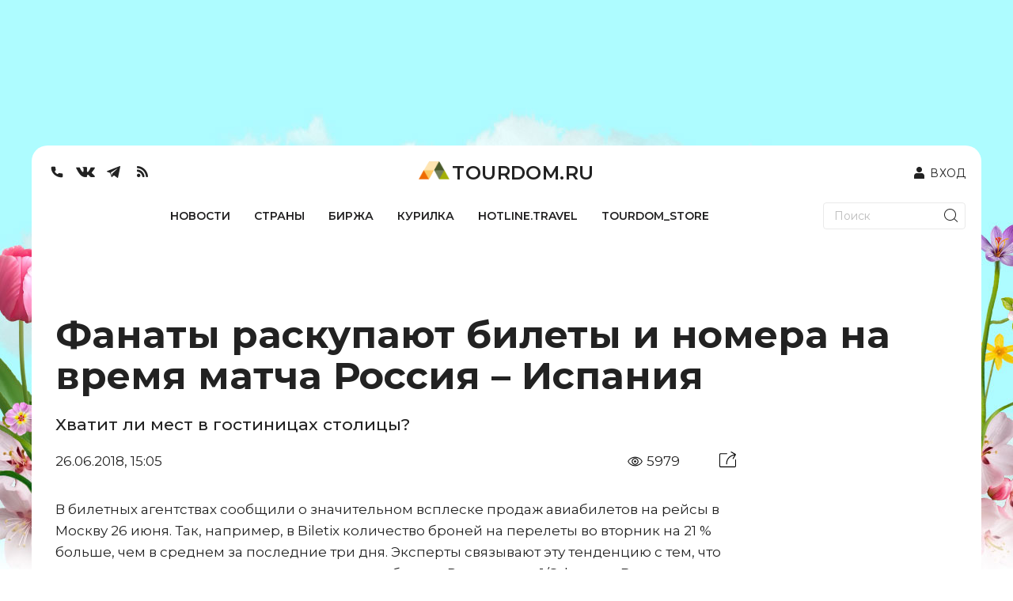

--- FILE ---
content_type: text/html; charset=utf-8
request_url: https://www.tourdom.ru/news/bolelshchiki-raskupayut-bilety-i-nomera-na-vremya-matcha-rossiya-ispaniya.html
body_size: 380899
content:
<!doctype html>
<html data-n-head-ssr lang="ru" data-n-head="%7B%22lang%22:%7B%22ssr%22:%22ru%22%7D%7D">
  <head >
    <meta data-n-head="ssr" charset="utf-8"><meta data-n-head="ssr" name="viewport" content="width=device-width, initial-scale=1, maximum-scale=1"><meta data-n-head="ssr" data-hid="description" name="description" content="Хватит ли мест в гостиницах столицы?"><meta data-n-head="ssr" property="og:title" content="Фанаты раскупают билеты и номера на время матча Россия – Испания"><meta data-n-head="ssr" property="og:image" content="https://www.tourdom.ru/newapi/assets/"><meta data-n-head="ssr" property="og:type" content="article"><meta data-n-head="ssr" property="og:url" content="https://www.tourdom.ru/news/bolelshchiki-raskupayut-bilety-i-nomera-na-vremya-matcha-rossiya-ispaniya.html"><meta data-n-head="ssr" property="og:description" content="Хватит ли мест в гостиницах столицы?"><meta data-n-head="ssr" property="og:site_name" content="Tourdom.ru"><meta data-n-head="ssr" property="og:locale" content="ru_RU"><meta data-n-head="ssr" property="twitter:title" content="Фанаты раскупают билеты и номера на время матча Россия – Испания"><meta data-n-head="ssr" property="twitter:description" content="Хватит ли мест в гостиницах столицы?"><meta data-n-head="ssr" property="twitter:site" content="@tourdomru"><meta data-n-head="ssr" property="twitter:card" content="summary"><meta data-n-head="ssr" property="twitter:image" content="https://www.tourdom.ru/newapi/assets/"><meta data-n-head="ssr" property="twitter:url" content="https://www.tourdom.ru/news/bolelshchiki-raskupayut-bilety-i-nomera-na-vremya-matcha-rossiya-ispaniya.html"><title>Фанаты раскупают билеты и номера на время матча Россия – Испания</title><link data-n-head="ssr" rel="apple-touch-icon" sizes="180x180" href="/apple-touch-icon.png"><link data-n-head="ssr" rel="icon" sizes="32x32" href="/favicon-32x32.png"><link data-n-head="ssr" rel="icon" sizes="16x16" href="/favicon-16x16.png"><link data-n-head="ssr" rel="shortcut icon" href="/favicon.ico"><link data-n-head="ssr" rel="stylesheet" href="https://fonts.googleapis.com/css2?family=Montserrat:wght@100;300;400;500;600;700&amp;display=swap"><script data-n-head="ssr" src="https://yandex.ru/ads/system/header-bidding.js" async></script><script data-n-head="ssr" src="https://www.tourdom.ru/_ad/config.js" crossorigin="anonymous"></script><script data-n-head="ssr" src="https://yastatic.net/pcode/adfox/loader.js" crossorigin="anonymous"></script><script data-n-head="ssr" src="https://yandex.ru/ads/system/context.js" crossorigin="anonymous" async></script><script data-n-head="ssr" src="https://code.jquery.com/jquery-3.6.0.min.js" type="text/javascript"></script><script data-n-head="ssr" src="https://www.tourdom.ru/_ad/loader.js" crossorigin="anonymous"></script><script data-n-head="ssr" src="https://www.tourdom.ru/_ad/main.js" crossorigin="anonymous"></script><script data-n-head="ssr" src="https://www.tourdom.ru/_ad/announcement.js" crossorigin="anonymous"></script><script data-n-head="ssr" data-hid="gtm-script">if(!window._gtm_init){window._gtm_init=1;(function(w,n,d,m,e,p){w[d]=(w[d]==1||n[d]=='yes'||n[d]==1||n[m]==1||(w[e]&&w[e][p]&&w[e][p]()))?1:0})(window,navigator,'doNotTrack','msDoNotTrack','external','msTrackingProtectionEnabled');(function(w,d,s,l,x,y){w[x]={};w._gtm_inject=function(i){if(w.doNotTrack||w[x][i])return;w[x][i]=1;w[l]=w[l]||[];w[l].push({'gtm.start':new Date().getTime(),event:'gtm.js'});var f=d.getElementsByTagName(s)[0],j=d.createElement(s);j.async=true;j.src='https://www.googletagmanager.com/gtm.js?id='+i;f.parentNode.insertBefore(j,f);};w[y]('G-CQR9HQ8PXZ')})(window,document,'script','dataLayer','_gtm_ids','_gtm_inject')}</script><link rel="preload" href="/_nuxt/aa47756.js" as="script"><link rel="preload" href="/_nuxt/605dcad.js" as="script"><link rel="preload" href="/_nuxt/d927948.js" as="script"><link rel="preload" href="/_nuxt/b61b7f0.js" as="script"><link rel="preload" href="/_nuxt/b4818f9.js" as="script"><link rel="preload" href="/_nuxt/e5cb293.js" as="script"><link rel="preload" href="/_nuxt/cc60bbf.js" as="script"><link rel="preload" href="/_nuxt/0bdd7c6.js" as="script"><link rel="preload" href="/_nuxt/159889f.js" as="script"><style data-vue-ssr-id="00122704:0 17bc9ac2:0 17bc9ac2:1 63e2dbec:0 609ac636:0 72361ffd:0 1dc46ef8:0 5625fa7a:0 6c196aaa:0">.svg-inline--fa,svg:not(:root).svg-inline--fa{overflow:visible}.svg-inline--fa{display:inline-block;font-size:inherit;height:1em;vertical-align:-.125em}.svg-inline--fa.fa-lg{vertical-align:-.225em}.svg-inline--fa.fa-w-1{width:.0625em}.svg-inline--fa.fa-w-2{width:.125em}.svg-inline--fa.fa-w-3{width:.1875em}.svg-inline--fa.fa-w-4{width:.25em}.svg-inline--fa.fa-w-5{width:.3125em}.svg-inline--fa.fa-w-6{width:.375em}.svg-inline--fa.fa-w-7{width:.4375em}.svg-inline--fa.fa-w-8{width:.5em}.svg-inline--fa.fa-w-9{width:.5625em}.svg-inline--fa.fa-w-10{width:.625em}.svg-inline--fa.fa-w-11{width:.6875em}.svg-inline--fa.fa-w-12{width:.75em}.svg-inline--fa.fa-w-13{width:.8125em}.svg-inline--fa.fa-w-14{width:.875em}.svg-inline--fa.fa-w-15{width:.9375em}.svg-inline--fa.fa-w-16{width:1em}.svg-inline--fa.fa-w-17{width:1.0625em}.svg-inline--fa.fa-w-18{width:1.125em}.svg-inline--fa.fa-w-19{width:1.1875em}.svg-inline--fa.fa-w-20{width:1.25em}.svg-inline--fa.fa-pull-left{margin-right:.3em;width:auto}.svg-inline--fa.fa-pull-right{margin-left:.3em;width:auto}.svg-inline--fa.fa-border{height:1.5em}.svg-inline--fa.fa-li{width:2em}.svg-inline--fa.fa-fw{width:1.25em}.fa-layers svg.svg-inline--fa{bottom:0;left:0;margin:auto;position:absolute;right:0;top:0}.fa-layers{display:inline-block;height:1em;position:relative;text-align:center;vertical-align:-.125em;width:1em}.fa-layers svg.svg-inline--fa{transform-origin:center center}.fa-layers-counter,.fa-layers-text{display:inline-block;position:absolute;text-align:center}.fa-layers-text{left:50%;top:50%;transform:translate(-50%,-50%);transform-origin:center center}.fa-layers-counter{background-color:#ff253a;border-radius:1em;box-sizing:border-box;color:#fff;height:1.5em;line-height:1;max-width:5em;min-width:1.5em;overflow:hidden;padding:.25em;right:0;text-overflow:ellipsis;top:0;transform:scale(.25);transform-origin:top right}.fa-layers-bottom-right{bottom:0;right:0;top:auto;transform:scale(.25);transform-origin:bottom right}.fa-layers-bottom-left{bottom:0;left:0;right:auto;top:auto;transform:scale(.25);transform-origin:bottom left}.fa-layers-top-right{right:0;top:0;transform:scale(.25);transform-origin:top right}.fa-layers-top-left{left:0;right:auto;top:0;transform:scale(.25);transform-origin:top left}.fa-lg{font-size:1.33333em;line-height:.75em;vertical-align:-.0667em}.fa-xs{font-size:.75em}.fa-sm{font-size:.875em}.fa-1x{font-size:1em}.fa-2x{font-size:2em}.fa-3x{font-size:3em}.fa-4x{font-size:4em}.fa-5x{font-size:5em}.fa-6x{font-size:6em}.fa-7x{font-size:7em}.fa-8x{font-size:8em}.fa-9x{font-size:9em}.fa-10x{font-size:10em}.fa-fw{text-align:center;width:1.25em}.fa-ul{list-style-type:none;margin-left:2.5em;padding-left:0}.fa-ul>li{position:relative}.fa-li{left:-2em;line-height:inherit;position:absolute;text-align:center;width:2em}.fa-border{border:.08em solid #eee;border-radius:.1em;padding:.2em .25em .15em}.fa-pull-left{float:left}.fa-pull-right{float:right}.fa.fa-pull-left,.fab.fa-pull-left,.fal.fa-pull-left,.far.fa-pull-left,.fas.fa-pull-left{margin-right:.3em}.fa.fa-pull-right,.fab.fa-pull-right,.fal.fa-pull-right,.far.fa-pull-right,.fas.fa-pull-right{margin-left:.3em}.fa-spin{animation:fa-spin 2s linear infinite}.fa-pulse{animation:fa-spin 1s steps(8) infinite}@keyframes fa-spin{0%{transform:rotate(0deg)}to{transform:rotate(1turn)}}.fa-rotate-90{-ms-filter:"progid:DXImageTransform.Microsoft.BasicImage(rotation=1)";transform:rotate(90deg)}.fa-rotate-180{-ms-filter:"progid:DXImageTransform.Microsoft.BasicImage(rotation=2)";transform:rotate(180deg)}.fa-rotate-270{-ms-filter:"progid:DXImageTransform.Microsoft.BasicImage(rotation=3)";transform:rotate(270deg)}.fa-flip-horizontal{-ms-filter:"progid:DXImageTransform.Microsoft.BasicImage(rotation=0, mirror=1)";transform:scaleX(-1)}.fa-flip-vertical{transform:scaleY(-1)}.fa-flip-both,.fa-flip-horizontal.fa-flip-vertical,.fa-flip-vertical{-ms-filter:"progid:DXImageTransform.Microsoft.BasicImage(rotation=2, mirror=1)"}.fa-flip-both,.fa-flip-horizontal.fa-flip-vertical{transform:scale(-1)}:root .fa-flip-both,:root .fa-flip-horizontal,:root .fa-flip-vertical,:root .fa-rotate-180,:root .fa-rotate-270,:root .fa-rotate-90{filter:none}.fa-stack{display:inline-block;height:2em;position:relative;width:2.5em}.fa-stack-1x,.fa-stack-2x{bottom:0;left:0;margin:auto;position:absolute;right:0;top:0}.svg-inline--fa.fa-stack-1x{height:1em;width:1.25em}.svg-inline--fa.fa-stack-2x{height:2em;width:2.5em}.fa-inverse{color:#fff}.sr-only{border:0;clip:rect(0,0,0,0);height:1px;margin:-1px;overflow:hidden;padding:0;position:absolute;width:1px}.sr-only-focusable:active,.sr-only-focusable:focus{clip:auto;height:auto;margin:0;overflow:visible;position:static;width:auto}.svg-inline--fa .fa-primary{fill:currentColor;fill:var(--fa-primary-color,currentColor);opacity:1;opacity:var(--fa-primary-opacity,1)}.svg-inline--fa .fa-secondary{fill:currentColor;fill:var(--fa-secondary-color,currentColor)}.svg-inline--fa .fa-secondary,.svg-inline--fa.fa-swap-opacity .fa-primary{opacity:.4;opacity:var(--fa-secondary-opacity,.4)}.svg-inline--fa.fa-swap-opacity .fa-secondary{opacity:1;opacity:var(--fa-primary-opacity,1)}.svg-inline--fa mask .fa-primary,.svg-inline--fa mask .fa-secondary{fill:#000}.fad.fa-inverse{color:#fff}
@import url(https://fonts.googleapis.com/css2?family=Montserrat:wght@100;300;400;500;600;700&display=swap);
@font-face{font-family:"Georgia";font-style:italic;font-weight:400;src:url(/_nuxt/fonts/Georgia-Italic.420972d.eot);src:local("Georgia Italic"),local("Georgia-Italic"),url(/_nuxt/fonts/Georgia-Italic.420972d.eot?#iefix) format("embedded-opentype"),url(/_nuxt/fonts/Georgia-Italic.f9ddae4.woff) format("woff"),url(/_nuxt/fonts/Georgia-Italic.f8ee38f.ttf) format("truetype")}@font-face{font-family:"Georgia";font-style:italic;font-weight:700;src:url(/_nuxt/fonts/Georgia-BoldItalic.165d6b0.eot);src:local("Georgia Bold Italic"),local("Georgia-BoldItalic"),url(/_nuxt/fonts/Georgia-BoldItalic.165d6b0.eot?#iefix) format("embedded-opentype"),url(/_nuxt/fonts/Georgia-BoldItalic.55d8ed8.woff) format("woff"),url(/_nuxt/fonts/Georgia-BoldItalic.c715b63.ttf) format("truetype")}@font-face{font-display:swap;font-family:"PFRegalDisplayPro";font-style:normal;font-weight:400;src:url(/_nuxt/fonts/pfregaldisplaypro-italic.e60aefc.eot);src:url(/_nuxt/fonts/pfregaldisplaypro-italic.e60aefc.eot?#iefix) format("embedded-opentype"),url(/_nuxt/fonts/pfregaldisplaypro-italic.ea3fdb9.woff) format("woff"),url(/_nuxt/fonts/pfregaldisplaypro-italic.7d473ba.ttf) format("truetype")}@font-face{font-display:swap;font-family:"PFRegalDisplayPro";font-style:normal;font-weight:700;src:url(/_nuxt/fonts/pfregaldisplaypro-bolditalic.99b161d.eot);src:url(/_nuxt/fonts/pfregaldisplaypro-bolditalic.99b161d.eot?#iefix) format("embedded-opentype"),url(/_nuxt/fonts/pfregaldisplaypro-bolditalic.38912ad.woff) format("woff"),url(/_nuxt/fonts/pfregaldisplaypro-bolditalic.71f6547.ttf) format("truetype")}@font-face{font-display:swap;font-family:"PFRegalDisplayPro";font-style:normal;font-weight:900;src:url(/_nuxt/fonts/pfregaldisplaypro-ublackitalic.c94eb73.eot);src:url(/_nuxt/fonts/pfregaldisplaypro-ublackitalic.c94eb73.eot?#iefix) format("embedded-opentype"),url(/_nuxt/fonts/pfregaldisplaypro-ublackitalic.ae481f9.woff) format("woff"),url(/_nuxt/fonts/pfregaldisplaypro-ublackitalic.de5e552.ttf) format("truetype")}@font-face{font-display:swap;font-family:"PragmaticaC";font-style:normal;font-weight:400;src:url(/_nuxt/fonts/pragmaticac.ac587b8.eot);src:url(/_nuxt/fonts/pragmaticac.ac587b8.eot?#iefix) format("embedded-opentype"),url(/_nuxt/fonts/pragmaticac.c354abf.woff) format("woff"),url(/_nuxt/fonts/pragmaticac.0824c3f.ttf) format("truetype")}@font-face{font-display:swap;font-family:"PragmaticaC";font-style:normal;font-weight:700;src:url(/_nuxt/fonts/pragmaticac-bold.5b6cdcc.eot);src:url(/_nuxt/fonts/pragmaticac-bold.5b6cdcc.eot?#iefix) format("embedded-opentype"),url(/_nuxt/fonts/pragmaticac-bold.937d343.woff) format("woff"),url(/_nuxt/fonts/pragmaticac-bold.960a1e6.ttf) format("truetype")}body,html{overflow:-moz-scrollbars-vertical}.footer_socs{display:flex;gap:20px}.mobile_push .close{height:40px;position:absolute;right:0;top:0;width:40px;z-index:9}.news-detail__content ul{line-height:22px;margin-top:-20px}.mobile_push{bottom:-4px;left:0;margin-bottom:-500px;position:fixed;transition:all 3s ease;-webkit-transition-duration:3s;-webkit-transition-property:all;-webkit-transition:all 3s ease;-moz-transition:all 3s ease;-o-transition:all 3s ease;width:100%;z-index:999}.mobile_push img{width:100%}.wrapper{background:#fff;border-radius:20px 20px 0 0;box-sizing:border-box;display:block;margin:0 auto;max-width:1200px;overflow-x:hidden;padding:0 20px;position:relative;width:auto;z-index:2}.underHeaderWrapper{padding-top:20px}.container .wrapper{border-radius:0}body{background:#fff;background-image:url(/_nuxt/img/3440X1440_TCamp_02.c63653e.jpg);background-position:top;background-repeat:no-repeat;color:#4b4b4b;font-family:PragmaticaC,Arial,sans-serif;margin:0;overflow-x:hidden}html{font-size:14px;line-height:1.3}a{color:inherit;-webkit-text-decoration:none;text-decoration:none}img{border:0;height:auto;max-width:100%}.latestNewsList{margin-right:45px}.homeTopHotline{position:relative}.homeTopNewsImages .big{box-sizing:border-box;height:500px;margin-bottom:20px;width:560px}.homeTopNewsImages .big img{height:500px;width:100%}.homeTopNewsImages .small{background-position:50%;background-size:cover;height:500px;margin-bottom:40px;width:260px}.latestNewsListTitle{margin-top:0}.topHomeNews{margin-left:20px;margin-right:20px;margin-top:20px}.homeTopNewsImages{flex-wrap:wrap;justify-content:space-between;width:75%}.news-item__info{bottom:20px;left:0;line-height:1em;max-height:100%;padding:0 20px;position:absolute;width:100%}.news-item__date{padding-bottom:0}.news-item__title{color:#fff;font-family:PragmaticaC,Arial,sans-serif;font-size:22px;font-weight:700;margin-bottom:17px;padding:0}.news-item__info span:not([class]){background-color:#000;-webkit-box-decoration-break:clone;box-decoration-break:clone;color:inherit;line-height:normal;outline:0;outline:5px solid #000;padding-left:5px;padding-right:5px;position:relative;transition:all .3s;z-index:5}.news-item__category{color:#48eeff;font-family:PFRegalDisplayPro,Georgia,serif;font-size:18px;font-weight:700}.homeAnnouncement:hover .news-item__info span:not([class]),.homeTopNewsImages .small:hover .news-item__info span:not([class]){background-color:#eecc61;color:#090909;outline:5px solid #eecc61}.homeTopNewsImages .small{position:relative;word-wrap:break-word}.latestNewsList .item-more-link:not(.item-more-link--sect){background-color:#eecc61;color:#090909;display:block;font-family:PFRegalDisplayPro,Georgia,serif;font-size:18px;font-weight:700;margin-bottom:20px;padding:7px 10px;text-align:right;width:100%}.social{display:flex}.social__item{background-color:#5a5c5b;border-radius:50%;color:#fff;display:block;font-size:14px;height:30px;line-height:32px;margin:0 6px;position:relative;text-align:center;width:30px}.item-phone{margin:0;text-align:right}.item-phone__icon{float:right;margin-left:10px}.item-phone a{font-weight:700}.form__search-btn img{height:27px;width:27px}.homeTopHotline{margin:40px 20px 2px}.main-title{border-bottom:3px solid #eecc61;color:#4b4b4b;font-family:PFRegalDisplayPro,Georgia,serif;font-size:28px;font-size:2rem;font-weight:900;padding:0 0 4px}.main-title--img{border-bottom:none;padding-left:65px;position:relative}.main-title--img a,.main-title--img span{border-bottom:3px solid #eecc61;display:block}.main-title--img a img,.main-title--img span img{bottom:0;left:0;max-width:50px;position:absolute}.homeTopHotline__itemBig{width:860px}.homeTopHotline__itemSmall{width:260px}.homeTopHotline__item{background-position:50%;background-size:cover;height:500px;position:relative}.homeTopHotline__wrap{display:flex;justify-content:space-between}.homeTopHotline__itemBig .news-item__title{font-size:36px}.news-item__date,.news-item__name{color:#eecc61;font-weight:900;margin-bottom:5px;text-transform:uppercase}.homeTopHotline__wrap .homeTopHotline__item:hover .news-item__info .news-item__category span:not([class]),.homeTopHotline__wrap .news-item__category span:not([class]){background-color:#f30;color:#fff;outline:0;padding-left:5px;padding-right:5px}.homeTopHotline__item:hover .news-item__info span:not([class]){background-color:#eecc61;color:#090909;outline:5px solid #eecc61}.btn{background-color:#fff;border:1px solid #c9c9c9;cursor:pointer;display:inline-block;font-size:18px;font-size:1.285714285714286rem;font-weight:700;height:45px;line-height:45px;padding:0 16px;text-align:center;-webkit-text-decoration:none;text-decoration:none;vertical-align:top}.btn--dark{background-color:#597344;color:#fff}.barga__action,.barga__filter-input,.btn,.form button,.form input[type=submit],.form__input,.job-cv__link,.navicon,.video-item__btn,select.form__input{-webkit-appearance:none}.btn-block .btn,.btn-block .form__input{clear:none;margin-left:0;margin-right:0;text-align:inherit;width:50%}.icon-arrow-white{background-position:-43px -175px;height:18px;width:23px}.btn .icon{margin-left:5px}.js-subscription-form .btn{text-align:center}.btn-block .form__input{border-left:none;font-size:18px;font-size:1.285714285714286rem;height:45px;padding:0 30px;text-align:left}.subscribe{margin:40px 20px 20px}.subscribe .btn-block__wrapper{display:flex;justify-content:space-between}.latestNewsList{width:260px}.latestNewsList ul{align-items:center;display:flex;flex-wrap:wrap;justify-content:center;min-height:881px;padding:0}.latestNewsList li{display:block;margin-bottom:20px;position:relative;width:100%}.latestNewsListTitle{border-bottom:2px solid #6b6b6b;color:#4b4b4b;font-family:PFRegalDisplayPro,Georgia,serif;font-size:20px;font-weight:900;margin-bottom:25px}.item-phone__icon .icon-phone{font-size:30px;margin:4px 0}.telegram_button{background-color:#419fd9;background-position:50%;border-color:transparent;border-radius:3px;border-style:solid;color:#fff;display:flex;font-family:"Montserrat",Arial,sans-serif!important;font-size:18px!important;font-size:1.285714285714286rem;font-weight:600;height:45px;justify-content:center;line-height:1.55;line-height:39px;max-width:100%;text-align:center;width:415px;width:48%}.telegram_button img{height:33px;margin-top:3px}.telegram_button_img{margin-left:7px}.telegram_button_count{font-size:14px;font-weight:300;margin-left:3px}.banner_A1 div{display:block;margin:0 auto}.top_header{align-items:center;margin:20px}.top_header,.top_nav{display:flex;justify-content:space-between}.top_nav{border-bottom:1px solid #434142!important;margin-left:20px;margin-right:20px}.form input[type=search]{-webkit-appearance:none;background:#fff;border:1px solid #000;border-radius:0;box-sizing:border-box;max-width:175px}.form--search .form__input{border:none;padding:0 15px}.form__input{border:1px solid #c9c9c9;border-radius:0;box-shadow:none;min-height:35px;outline:0;padding:0 10px}.form button,.form input[type=submit]{-webkit-appearance:none;border-radius:0;box-shadow:none;cursor:pointer;outline:0}.form__search-btn{background:0 0;border:none;padding:4px 4px 0;position:absolute;right:5px;top:0}.form,.form__fieldset,.form__group{position:relative}.form__search-btn svg{margin:4px 0}.main-menu{display:flex;flex-grow:1;justify-content:space-between;list-style:none;margin:0;padding-left:0}.main-menu__item{display:inline-block;vertical-align:top}.main-menu__link{color:#090909;display:block;font-size:12.6px;height:100%;letter-spacing:1px;padding:1.142857142857143em .714285714285714em 16px;position:relative;text-transform:uppercase}.main-menu__link.nuxt-link-active{font-weight:700}.main-menu__link.nuxt-link-active:after{background:transparent;bottom:0;content:"";display:block;height:5px;left:0;position:absolute;width:100%}.main-menu__link:not(.nuxt-link-active):after{background:#eecc61;bottom:0;content:"";display:block;height:5px;left:0;position:absolute;transform:scaleX(0);transition:all .3s;width:100%}.main-menu__link:not(.nuxt-link-active):hover:after{transform:none}.homeAnnouncements{display:flex;justify-content:space-between}.homeAnnouncement{background-position:50%;background-size:cover;display:block;height:500px;margin:0 20px;position:relative;width:260px}.homeBottomHotline{display:flex;justify-content:space-between;margin-top:40px}.homeBottomHotlineItem{height:480px;position:relative;width:560px;word-wrap:break-word;margin:0 20px;overflow:hidden}.homeBottomHotlineItem__img img{width:100%}.homeBottomHotlineItem__img:before{background-color:rgba(0,0,0,.65);content:"";display:block;height:100%}.homeBottomHotlineItem__img:before,.homeBottomHotlineItem__info{content:"";left:0;position:absolute;top:0;width:100%}.homeBottomHotlineItem__info{max-height:100%;overflow:hidden;padding:20px}.homeBottomHotlineItem__category{background-color:#f30;-webkit-box-decoration-break:clone;box-decoration-break:clone;color:#fff;display:inline-block;font-family:PFRegalDisplayPro,Georgia,serif;font-size:1.285714285714286rem;font-weight:700;line-height:1em;margin-bottom:1.428571428571429rem;margin-right:10px;padding:2px 5px;position:relative;vertical-align:top;z-index:5}.homeBottomHotlineItem__list{color:#fff;position:relative;z-index:10}.homeBottomHotlineItem__list-item:first-child{margin-bottom:0;max-width:none;padding-bottom:0}.homeBottomHotlineItem__list-item{margin-bottom:1.428571428571429rem;max-width:250px;padding-bottom:1.428571428571429rem;position:relative}.homeBottomHotlineItem__list-item:first-child .homeBottomHotlineItem__name{font-size:36px;line-height:1;margin-bottom:.6em}.homeBottomHotlineItem__name{display:block;font-size:18px;font-size:1.285714285714286rem;font-weight:700}.homeBottomHotlineItem__list-item:first-child:after,.homeBottomHotlineItem__list-item:last-child:after{display:none}.homeBottomHotlineItem__list-item:after{border-bottom:1px solid #fff;bottom:0;content:"";display:block;left:0;position:absolute;width:150px}.homeBottomHotlineItem__more{background-color:rgba(0,0,0,.65);bottom:0;color:#fff;display:block;font-family:PFRegalDisplayPro,Georgia,serif;font-size:18px;font-weight:700;left:0;padding:6px 20px;position:absolute;right:0;text-align:right;z-index:15}.homeBottomHotlineItem-more-link-external{background-color:transparent}.homeTopNewsImages{display:flex}.logo-text{font-family:PFRegalDisplayPro,Georgia,serif;font-size:36px;font-weight:900;margin-left:6px;margin-top:13px}.header__logo{color:#4b4b4b}.lastSections{display:flex;justify-content:space-between;margin-top:40px}.lastSectionItem{height:500px;position:relative;width:260px;word-wrap:break-word;margin:0 20px;overflow:hidden}.lastSectionItem__img img{width:100%}.lastSectionItem__img:before{background-color:rgba(0,0,0,.65);content:"";display:block;height:100%}.lastSectionItem__img:before,.lastSectionItem__info{content:"";left:0;position:absolute;top:0;width:100%}.lastSectionItem__info{max-height:100%;overflow:hidden;padding:20px}.lastSectionItem__category{background-color:#eecc61;display:inline-block;font-size:18px;letter-spacing:1px;margin-bottom:1.428571428571429rem;margin-right:10px;padding:2px 5px;position:relative;text-transform:uppercase;vertical-align:top;z-index:5}.lastSectionItem__list{color:#fff;position:relative;z-index:10}.lastSectionItem__list-item:first-child{margin-bottom:0;max-width:none;padding-bottom:0}.lastSectionItem__list-item{margin-bottom:1.428571428571429rem;max-width:250px;padding-bottom:1.428571428571429rem;position:relative}.lastSectionItem__list-item:first-child .lastSectionItem__name{font-size:28px;line-height:1;margin-bottom:.6em}.lastSectionItem__name{display:block;font-size:18px;font-size:1.285714285714286rem;font-weight:700}.lastSectionItem__list-item:first-child:after,.lastSectionItem__list-item:last-child:after{display:none}.lastSectionItem__list-item:after{border-bottom:1px solid #fff;bottom:0;content:"";display:block;left:0;position:absolute;width:150px}.lastSectionItem__more{background-color:rgba(0,0,0,.65);bottom:0;color:#fff;display:block;font-family:PFRegalDisplayPro,Georgia,serif;font-size:18px;font-weight:700;left:0;padding:6px 20px;position:absolute;right:0;text-align:right;z-index:15}.lastSectionItem-more-link-external{background-color:transparent}.main155blocks{display:flex;flex-wrap:wrap;justify-content:space-between;margin-bottom:40px}.main155block{background-position:50%;background-size:cover;display:block;height:500px;margin-left:20px;margin-right:20px;margin-top:40px;position:relative;width:260px}.main155block:hover .news-item__info span:not([class]){background-color:#eecc61;color:#090909;outline:5px solid #eecc61}.main155blockBig{width:560px}.main155blockBig .news-item__title{font-size:36px}.quote-of-day{margin-bottom:40px}.blockquote{font-weight:700;margin-left:20px;margin-right:20px;text-align:justify}.blockquote__text .blockquote__content{color:inherit;display:inline;font-size:inherit;line-height:inherit;margin:0;padding:0;-webkit-text-decoration:none;text-decoration:none}.blockquote__text .blockquote__content:before{content:"\0201C";margin-right:7px}.blockquote__text .blockquote__content:after{content:"\0201D"}.more-link{margin:-10px 20px 0 0}.more-link .share{left:50%;position:absolute;top:0;transform:translateX(-50%)}.share+.more-link__text{max-width:calc(50% - 60px)}.ya-share2,.ya-share2 *{line-height:normal}.ya-share2{position:relative;z-index:1}.ya-share2__container,.ya-share2__container .ya-share2__item{font-family:"YS Text",Arial,sans-serif}.ya-share2__container_size_m{font-size:13px}.blockquote__text .blockquote__content:after,.blockquote__text .blockquote__content:before{display:inline;font-size:56px;font-size:4rem;line-height:.01;vertical-align:text-bottom}.ya-share2__list.ya-share2__list_direction_horizontal{margin-top:-2px}.share .ya-share2__list{background-color:#f1f3f2;box-shadow:-12px 0 #f1f3f2,12px 0 #f1f3f2}.ya-share2__list{list-style-type:none;margin:0;padding:0}.ya-share2__badge,.ya-share2__icon,.ya-share2__list{display:inline-block;vertical-align:top}.ya-share2__list.ya-share2__list_direction_horizontal>.ya-share2__item{display:inline-block;margin:2px 4px 0 0;padding:0;position:relative;vertical-align:top}.share .ya-share2__link{padding:0;text-align:center}.share .ya-share2__link,.social__link{line-height:32px;text-align:center}.share .ya-share2__badge{background:0 0!important;vertical-align:middle}.share .ya-share2__link,.social__link{background-color:#5a5c5b;border-radius:50%;display:block;height:30px;position:relative;width:30px}.share .ya-share2__container_size_m .ya-share2__item_service_facebook .ya-share2__icon,.share .ya-share2__container_size_m .ya-share2__item_service_twitter .ya-share2__icon,.share .ya-share2__container_size_m .ya-share2__item_service_vkontakte .ya-share2__icon{vertical-align:baseline}.icon-vkontakte,.share .ya-share2__container_size_m .ya-share2__item_service_vkontakte .ya-share2__icon{background-position:-190px -121px;height:10px;width:17px}.form__group .form__input.is-checking-fail~.spinner,.form__group .form__input.is-checking-ok~.spinner,.icon,.news-list__item--flash:before,.share .ya-share2__container_size_m .ya-share2__item_service_facebook .ya-share2__icon,.share .ya-share2__container_size_m .ya-share2__item_service_twitter .ya-share2__icon,.share .ya-share2__container_size_m .ya-share2__item_service_vkontakte .ya-share2__icon{background-image:url(/_nuxt/img/sprite.50fe6f4.png);background-size:208px 197px;display:inline-block;vertical-align:middle}.ya-share2__badge{border-radius:4px;color:#fff;overflow:hidden;position:relative}.blockquote__text{font-size:24px;font-size:1.714285714285714rem;margin-bottom:20px}.top_banner{margin:16px auto 40px;max-width:1200px;min-height:128px;position:relative;z-index:2}.ya-share2__link{-webkit-text-decoration:none;text-decoration:none;white-space:nowrap}.blockquote,.blockquote__author span,.btn--big,.card__author,.card__date,.card__title,h1,h2,h3,h4{font-family:PFRegalDisplayPro,Georgia,serif}.topActualNews,.topHomeNews{display:flex}.smallArticle{background-position:50%;background-size:cover;display:block;height:100%;width:100%}.homeAnnouncementWhite a{background-color:#f7f7f7;box-sizing:border-box;display:block;height:230px;margin-bottom:40px;padding-bottom:10px;padding-left:20px;padding-right:20px;position:relative}.homeAnnouncementWhite img{margin-bottom:10px;margin-left:-20px;margin-right:-20px;max-width:none;width:calc(100% + 40px)}.homeAnnouncementWhite .news-list__name{font-size:14px;font-weight:700;line-height:1.1}.homeAnnouncementWhite .news-list__date{bottom:5px;color:#6b6b6b;font-family:PFRegalDisplayPro,Georgia,serif;font-size:14px;font-weight:400;left:20px;line-height:24px;margin-bottom:0;position:absolute}.homeAnnouncementWhite .news-item__category{background-color:#000;bottom:15px;color:#48eeff;display:inline-block;font-size:14px;line-height:normal;outline:5px solid #000;position:absolute;right:20px;transition:all .3s;z-index:5}.main_content{width:860px}.row{display:flex;justify-content:space-between}.sidebar{max-width:260px}.shaded{background-color:#e3e6e5;padding:15px}.sidebar .news-list:not(:last-child){margin-bottom:40px}.link,p a{color:#5f8ba6}.news-list .list-unstyled{font-size:16px;font-size:1.142857142857143rem;margin-bottom:2.142857142857143rem}.list-unstyled{list-style:none;margin:0;padding-left:0}.news-list .list-unstyled li{margin-bottom:.714285714285714rem}.sidebar .main-title{margin-bottom:10px}.shaded .more-link:after,.shaded .more-link:before{content:normal}.shaded .more-link{background-color:#e3e6e5;margin-bottom:.714285714285714rem;margin-left:0;text-align:left}.shaded .more-link__text{padding:0}.page_margin{margin:20px 20px 0}h1,h2,h3,h4{font-weight:900}h1{font-size:36px;font-size:2.571428571428572rem}.article_buttons{width:100%}.row31_wrap{margin:20px 20px 0}.news-detail__title:only-child{margin-bottom:2.857142857142857rem}.news-detail__title{font-size:48px;font-weight:700;line-height:1.1}.news-detail__title,.news-detail__top-info .news-detail__date{background-position:50%;color:#222;font-family:"Montserrat",Arial,sans-serif}.news-detail__top-info .news-detail__date{font-size:17px;font-weight:400;line-height:1.2}.news-detail__top-info .news-detail__views img{opacity:1;vertical-align:text-top;width:21px}.news-detail__top-info .news-detail__author{color:#999;font-weight:300}.news-detail__top-info .news-detail__author,.news-detail__top-info .news-detail__views{background-position:50%;font-family:"Montserrat",Arial,sans-serif;font-size:17px;line-height:1.2}.news-detail__top-info .news-detail__views{color:#222;font-weight:400}h1,h2,h3,h4,h5,h6{margin-top:0}.news-detail__title .news-count{font-size:.7em}.row31block{background-position:50%;background-size:cover;display:block;height:500px;margin-left:0;margin-right:0;margin-top:0;position:relative;width:260px}.row31blockBig,.row31blockBig2{width:560px}.row31blockBig .news-item__title,.row31blockBig2 .news-item__title{font-size:36px}.row31block:hover .news-item__info span:not([class]){background-color:#eecc61;color:#090909;outline:5px solid #eecc61}.w100{width:100%}.news-detail__title{margin:10px 0 20px}.news-detail__date{font-weight:900}.news-detail__author,.news-detail__date{font-size:18px}.news-detail__author,.news-detail__date,.news-detail__subtitle--sm,.news-item__date,.news-item__name{font-family:PFRegalDisplayPro,Georgia,serif}.news-detail__author{background-position:50%;color:#999;font-family:"Montserrat",Arial,sans-serif;font-size:17px;font-weight:400;line-height:1.2}.news-detail__date{font-size:18px}.news-detail__date,.news-detail__subtitle--sm,.news-item__date,.news-item__name{font-family:PFRegalDisplayPro,Georgia,serif}.news-detail__views{font-size:18px;font-size:1.285714285714286rem;margin-left:30px}.news-detail__author,.news-detail__date,.news-detail__views{display:inline-block;margin-bottom:1.428571428571429rem;vertical-align:top}.article,.article p{font-size:17px;font-weight:400;line-height:1.6;margin-bottom:30px}.article,.article p,.news-detail__subtitle{background-position:50%;color:#222;font-family:"Montserrat",Arial,sans-serif}.news-detail__subtitle{font-size:21px;font-weight:500;line-height:1.5}.article{font-size:18px;line-height:1.7}.article-in-article1--ext{background-color:#f7f7f7;border-top:none;cursor:pointer;float:right;font-size:14px;margin:2.142857142857143rem 0 2.142857142857143rem 2.142857142857143rem;padding:1.428571428571429rem 1.428571428571429rem .714285714285714rem;width:415px}.article-in-article1--ext .article-in-article1__img{float:right;margin-left:1.428571428571429rem}.article-in-article1__img{float:left;margin-bottom:1.428571428571429rem;max-width:150px}.article-in-article1--ext .article-in-article1__title{font-size:18px}.article-in-article1__title{display:block;line-height:1.3;margin-bottom:.714285714285714rem}.article-in-article1--ext .article-in-article1__subtitle{color:#5f8ba6;font-size:inherit;font-style:normal;margin-bottom:.714285714285714rem}.article-in-article1--ext .article-in-article1__text{clear:none;color:inherit;margin-bottom:0}.article-in-article1__source{position:relative;text-align:right}.article-in-article1__source:before{border-bottom:2px solid #4b4b4b;content:"";display:block;height:0;left:0;margin-top:-1px;position:absolute;top:50%;width:100%}.article-in-article1--ext .article-in-article1__source:before{border-bottom-width:1px}.article-in-article1__link{background-color:#f7f7f7;color:#4b4b4b;display:inline-block;font-size:18px;font-weight:700;padding:2px 5px 2px 17px;position:relative;vertical-align:top}.new_article{padding:5px 0}.news-detail__row{display:flex;justify-content:space-between}.news-detail__row .news-detail__content{width:860px}.news-detail__sidebar{max-width:260px}.news-list--most-read{margin:0}.news-detail__row .news-list__item,.section-news .news-list__item{margin-bottom:20px}.news-list__img{margin-bottom:10px}.news-list__img img{display:block}.news-list__date--colored{color:#798e7f;font-weight:700}.news-list__date{font-weight:700}.news-list__views{color:#6b6b6b;float:right;font-family:PragmaticaC,Arial,sans-serif;font-size:16px;font-weight:400;line-height:1.5}.news-list__name{font-size:18px;font-size:1.285714285714286rem}.news-count{color:#c2c2c2;font-family:PFRegalDisplayPro,Georgia,serif;font-weight:700}.news-list--big .more-link{margin-top:0}.more-link{background-color:#fff;clear:both;font-size:18px;margin-top:-.714285714285714rem;position:relative}.filter__count,.filter__footer,.item-phone,.more-link{text-align:right}.news-list--big .main-title+.news-list__item,.news-list--big .news-list__item:first-of-type{border-top:none;padding-top:0}.news-detail .news-list__item,.section-news .news-list__item{margin-bottom:2.142857142857143rem}.news-list__img{display:block;margin-bottom:.714285714285714rem;position:relative}.news-list--big .news-list__left:after{clear:both;content:"";display:table}.news-list--big .news-list__content,.news-list--big .news-list__content:only-child,.news-list--big .news-list__left{float:left;margin-left:0;margin-right:0;text-align:inherit}.news-list--big .news-list__name{display:inline-block;font-size:37px;font-size:2.642857142857143rem;line-height:1}.news-list__name{font-weight:700}.forum .news-list__desc,.news-list--big .news-list__info:not(:last-child),.news-list--big .news-list__name,.news-list--big .news-list__text:not(:last-child){margin-bottom:1.428571428571429rem}.news-list--big .news-list__text{font-size:16px}.news-list--big .news-list__date{color:inherit;font-weight:900;margin-right:30px}.news-list__date{line-height:24px;margin-bottom:5px}.news-list--big .news-list__author,.news-list__date{font-family:PFRegalDisplayPro,Georgia,serif;font-size:18px}.news-list--big .news-list__author{font-weight:700;white-space:nowrap}.news-list--big .news-list__left{clear:none;padding-right:20px;width:30%}.news-list--big .news-list__content{clear:none;width:70%}.article-in-article1__link,.article__copy,.article__img-caption,.item-more-link,.main-section--hotline .bignews__category,.more-link__text,.result-msg{font-family:PFRegalDisplayPro,Georgia,serif}.more-link:before{border-bottom:2px solid #6b6b6b;content:"";display:block;height:0;left:0;position:absolute;top:.9em;width:100%}.more-link__text{background-color:inherit;color:#6b6b6b;display:inline-block;font-weight:700;padding:2px 5px 2px 17px;position:relative;vertical-align:top;z-index:1}.article__info{clear:both;margin:2.857142857142857rem 0 2.142857142857143rem}.article__tags{font-size:18px;font-size:1.285714285714286rem;margin-bottom:5px;text-transform:uppercase}.article__tag{float:left;font-weight:700;width:150px}.article__tag-name{float:left;margin-right:10px}.article__info a:not([class]){color:inherit}.article__tags:after{clear:both;content:"";display:table}.article_buttons{display:flex;justify-content:space-between}.footer{background-color:#4a4a4a;color:#c2c2c2;line-height:1.5;margin-top:40px;padding:2.857142857142857rem 0;position:relative;z-index:2}footer .container{display:block;float:none;margin-left:auto;margin-right:auto;max-width:1200px;padding-left:20px;padding-right:20px;width:auto}.footer__adv-item{clear:none;float:left;margin-left:0;margin-right:0;padding:0 20px;text-align:inherit;width:33.33333333333333%}.footer__adv-title--img{padding-left:50px}.footer__adv-title{font-size:18px;font-size:1.285714285714286rem;font-weight:700;margin-bottom:5px;position:relative}.footer a{color:#5f8ba6}.footer__adv{font-size:14px;margin:0 -20px 60px}.footer a[href^="tel:"],.footer__adv-title a{color:inherit}.footer__adv-img img,.footer__adv-title img{bottom:5px;left:0;max-width:40px;position:absolute}.footer__adv-img img{margin-bottom:-5px}.footer__bottom{font-size:11px}*,:after,:before{box-sizing:border-box}.footer__adv:after{clear:both;content:"";display:table}footer .social{display:flex;margin:0;padding:0}.news-list--big .news-list__item:after{clear:both;content:"";display:table}.news-list--big .news-list__item{border-top:1px solid;border-top-color:initial;padding-top:3.214285714285714rem}.social__item a{color:#fff}.tooltip{display:block!important;z-index:10000}.tooltip .tooltip-inner{background:#000;border-radius:16px;color:#fff;padding:5px 10px 4px}.tooltip .tooltip-arrow{border-color:#000;border-style:solid;height:0;margin:5px;position:absolute;width:0;z-index:1}.tooltip[x-placement^=top]{margin-bottom:5px}.tooltip[x-placement^=top] .tooltip-arrow{border-bottom-color:transparent!important;border-left-color:transparent!important;border-right-color:transparent!important;border-width:5px 5px 0;bottom:-5px;left:calc(50% - 5px);margin-bottom:0;margin-top:0}.banner_margin_bottom{margin-bottom:40px}.tooltip[x-placement^=bottom]{margin-top:5px}.tooltip[x-placement^=bottom] .tooltip-arrow{border-left-color:transparent!important;border-right-color:transparent!important;border-top-color:transparent!important;border-width:0 5px 5px;left:calc(50% - 5px);margin-bottom:0;margin-top:0;top:-5px}.tooltip[x-placement^=right]{margin-left:5px}.tooltip[x-placement^=right] .tooltip-arrow{border-bottom-color:transparent!important;border-left-color:transparent!important;border-top-color:transparent!important;border-width:5px 5px 5px 0;left:-5px;margin-left:0;margin-right:0;top:calc(50% - 5px)}.tooltip[x-placement^=left]{margin-right:5px}.tooltip[x-placement^=left] .tooltip-arrow{border-bottom-color:transparent!important;border-right-color:transparent!important;border-top-color:transparent!important;border-width:5px 0 5px 5px;margin-left:0;margin-right:0;right:-5px;top:calc(50% - 5px)}.tooltip.popover .popover-inner{background:#f9f9f9;border-radius:5px;color:#000;padding:24px}.tooltip.popover .popover-arrow{border-color:#f9f9f9}.tooltip[aria-hidden=true]{opacity:0;transition:opacity .15s,visibility .15s;visibility:hidden}.tooltip[aria-hidden=false]{opacity:1;transition:opacity .15s;visibility:visible}div.search-item{border-bottom:1px solid;margin:0 0 1.5em;padding:0 0 1.5em}div.search-item h4{font-family:inherit;font-size:145%;font-weight:700;line-height:1.2;margin:1.3em 0 .4em}div.search-item h4 div.search-item-date{color:#6b6b6b;display:inline-block;float:none;font-family:pfregaldisplaypro,Georgia,serif;font-weight:700;margin-right:15px;vertical-align:top}div.search-item h4 a,div.search-item h4 div.search-item-date{-webkit-text-decoration:none;text-decoration:none}div.search-preview{margin:.5em 0}div.search-item b{color:#4b4b4b}b,optgroup,strong{font-weight:700}div.search-item,table.search-filter td{border-color:#e9e9e9}.news-detail__views img{opacity:.5;vertical-align:text-top;width:30px}.latestNewsList li .flash_icon{left:-30px;position:absolute;top:0;width:24px}.news-list__views img{background-position:-138px -117px;height:16px;opacity:.5;vertical-align:text-top;width:30px}.banner_w100 *{width:100%!important}.sidebar_margin{margin-right:20px}.bottom_banner{margin-top:20px}.article__img-caption{color:#aba8a8;font-size:18px;font-size:1.285714285714286rem;font-weight:700;padding-bottom:5px}.banner-rastyazka{margin-top:25px}.vueFlash .article{background-color:#fff706;background-image:url(/_nuxt/img/flash_yellow.1df500b.jpeg);background-position:100% 100%;background-repeat:no-repeat;padding:20px;position:relative}.vueFlash{color:#222;position:relative}.vueFlash p{background-position:50%;border-color:transparent;border-style:solid;color:#222!important;font-family:montserrat,Arial,sans-serif!important;font-size:17px!important;font-weight:600!important;letter-spacing:0;line-height:1.35!important}.vueFlash .news-detail__top-info{padding-left:100px}.vueFlash:after{background-image:url(/_nuxt/img/new_flash_icon.fe006df.png);background-size:100%;content:"";height:65px;left:15px;position:absolute;top:0;width:65px}.vueFlash .news-detail__header h1{background-position:50%;border-color:transparent;border-style:solid;color:#222;font-family:montserrat,Arial,sans-serif;font-size:24px;font-weight:700;letter-spacing:0;line-height:1.2;margin-top:20px}.article a:not([class]){color:#5f8ba6}.banner_a5{margin:0 20px}.new_article_author{border:0}#__layout .subscribe .btn-block .btn{background-color:#597344!important;color:#fff!important}.home_slider_anons_title{margin-bottom:40px}input::-webkit-search-cancel-button,input::-webkit-search-decoration,input::-webkit-search-results-button,input::-webkit-search-results-decoration{display:none}.marquee-text-text{animation-duration:40s!important}.author{align-content:center;align-items:center;background-attachment:fixed;background-color:#aea292;background-position:50%;background-repeat:no-repeat;background-size:cover;border:0 solid transparent;border-radius:5px;display:flex;flex-direction:column;flex-wrap:wrap;height:296px;justify-content:center;margin-bottom:20px;text-transform:uppercase;width:100%}.author span{display:flex;font-size:44px;font-weight:600;line-height:1.1;max-width:1000px;text-align:center}.author span,.author span small{background-position:50%;border-color:transparent;border-style:solid;color:#fff;font-family:"Montserrat",Arial,sans-serif}.author span small{font-size:17px;font-weight:400;line-height:1.2}.author span::selection{background:transparent}.author span::-moz-selection{background:transparent}.author_item span{color:#000;font-size:12px;font-weight:400;letter-spacing:0;margin-bottom:8px}.author_item span,.author_item strong{display:block;font-family:"Montserrat"}.author_item strong{color:#222;font-size:18px;font-weight:600;line-height:1.35;margin-bottom:10px}.author_item{padding-left:20px;padding-right:20px}.author_item p{color:#000;font-family:"Montserrat";font-size:15px;font-weight:300;line-height:1.55;margin:0}.sidebar_group{display:flex;margin-bottom:10px}.sidebar_icon img{height:40px;margin-right:15px;max-width:40px;width:40px}.author_item{min-width:280px}.author_row{margin-bottom:20px}.author_sub{background-position:50%;border-color:transparent;border-style:solid;color:#fff;font-family:"Montserrat",Arial,sans-serif;font-size:26px;font-weight:400;line-height:1.1;text-transform:none}.textFieldWrap label span{color:red}.lk h3{color:#4b4b4b;font-family:"Montserrat",Arial,sans-serif;font-size:16px}.author_swiper_wrapper{align-items:center;display:flex;height:300px}.author_link:not(.nuxt-link-active):after{background:#aea292;bottom:0;content:"";display:block;height:5px;left:0;position:absolute;transform:scaleX(0);transition:all .3s;width:100%}.lk :focus{outline:none}.lk p{font-size:14px}.lk a{color:#000;font-family:"Montserrat",Arial,sans-serif;font-size:15px;font-weight:400;line-height:1.25}.lk{margin-top:20px}.lk,.lkTitleWithActions{display:flex;justify-content:space-between}.lkTitleWithActions{margin-bottom:20px}.lk .lkTitleWithActions h1{margin-bottom:0!important;padding-bottom:0!important}.lk_btn{font-weight:400!important}.textFieldWrap input{border:1px solid #cdcdcd;box-sizing:border-box;font-size:14px;height:35px;padding:10px;width:100%}.form-group{position:relative}.form-group+.form-group{margin-top:30px}.form-label{background-color:#fff;color:#000;font-size:.75em;left:8px;padding:3px;position:absolute;top:8px;transition:transform .15s ease-out,font-size .15s ease-out;z-index:10}.focused .form-label{font-size:.75em;transform:translateY(-90%)}.form-input{border:0;box-shadow:0 1px 0 0 #e5e5e5;outline:0;padding:12px 0 5px;position:relative;transition:box-shadow .15s ease-out;width:100%}.textFieldWrap textarea{border:1px solid #cdcdcd;box-sizing:border-box;font-size:14px;height:100px;padding:10px;width:100%}.form-input:focus{box-shadow:0 2px 0 0 #ffe16b}.form-input.filled{box-shadow:0 2px 0 0 #90ee90}.lk_auto_btn{display:inline-block!important;margin:0!important;padding:0 30px!important;width:auto!important}.lk_sidebar{border-right:1px solid #c2c2c2;margin-bottom:100px;margin-right:20px;width:275px}.lk_content{width:calc(100% - 230px)}.sidebar_title{color:#000;font-family:"Montserrat",Arial,sans-serif;font-size:17px;font-weight:600;line-height:1.25;margin-bottom:15px;margin-top:0}.lk_sidebar ul{margin:0;padding:0}.lk_sidebar ul li{display:block;font-size:14px;margin-bottom:20px}.fade-enter-active,.fade-leave-active{transition:opacity .4s linear}.fade-enter,.fade-leave-to{opacity:0}.text_input input{border:1px solid #cdcdcd;box-sizing:border-box;font-size:14px;height:35px;margin-top:20px;padding:10px;width:100%}.authModalOverlay{background:#2c3e50;content:"";cursor:pointer;opacity:.6;z-index:998}.authModal,.authModalOverlay{bottom:0;left:0;position:absolute;position:fixed;right:0;top:0}.authModal{background:#fff;border-radius:10px;box-shadow:0 5px 5px rgba(0,0,0,.2);box-sizing:border-box;height:-moz-fit-content;height:fit-content;margin:auto;text-align:center;transform:none;width:-moz-fit-content;width:fit-content;width:400px;z-index:999}.authModal form{margin:0 20px 20px}.authModal .lk_btn_confirmation{background-color:#86d1c6;background-position:50%;border:1px solid transparent;border-radius:5px;font-weight:600!important;height:45px;line-height:1.55;line-height:45px;transition:background-color .2s ease-in-out,color .2s ease-in-out,border-color .2s ease-in-out}.authModal .lk_btn_confirmation,.authModal .noLogin{color:#000;font-family:"Montserrat",Arial,sans-serif;font-size:17px}.authModal .noLogin{font-weight:600;line-height:1.2;margin-bottom:10px;margin-top:40px}.authModal .reg_btn{background-position:50%;background:#fff;border:1px solid transparent;border-radius:5px;box-shadow:0 0 5px 0 rgba(0,0,0,.3);color:#999;font-family:"Montserrat",Arial,sans-serif;font-size:17px;font-weight:600!important;height:45px;line-height:1.55;line-height:45px;transition:background-color .2s ease-in-out,color .2s ease-in-out,border-color .2s ease-in-out}.authModal .reg_btn:hover{background-color:#86d1c6;background-image:none;color:#000}.authModalSmall{color:#000;font-family:"Montserrat",Arial,sans-serif;font-size:14px;font-weight:300;line-height:1.2;margin-top:20px}.authModal .lk_btn_confirmation:hover{background-color:#008f7c;background-image:none;color:#fff}.authModal .text_input input{background-position:50%;border:1px solid #bdbdbd;border-radius:5px;height:47px;line-height:47px}.authModalTitle{background-color:#e8f0e7;background-position:50%;border-radius:10px;color:#000;font-family:"Montserrat",Arial,sans-serif;font-size:21px;font-weight:600;height:53px;line-height:53px}.lk_btn{background-color:#d8d8d8;border:0;color:#4b4b4b;cursor:pointer;display:inline-block;font-size:14px;height:35px;margin-top:20px;text-align:center;width:100%}.lk h1{color:#000;font-family:"Montserrat",Arial,sans-serif;font-size:17px;font-weight:600;line-height:1.25;margin-bottom:15px;margin-top:0}.lk_btn_confirmation{background-color:#ffe16b;color:#000}.lk-row{display:flex;margin-bottom:20px;margin-left:-20px;margin-right:-20px}.lk-col-4{width:33.3333333333333%}.lk-col-12,.lk-col-4{box-sizing:border-box;padding:0 20px}.lk-col-12{width:100%}.lk-col-6{width:50%}.lk-col-3,.lk-col-6{box-sizing:border-box;padding:0 20px}.lk-col-3{width:25%}.lk-form-group{border-bottom:1px solid #ccc;margin-bottom:20px;padding-bottom:20px}#uploader{align-items:center;border:2px dashed #ffe16b;border-radius:10px;cursor:pointer;display:flex;height:35px;justify-content:center;padding:0 16px;text-align:center;width:100%}#uploader input{display:none}#uploader p{color:#000;font-size:12px}#uploader p span{color:#a3af05;font-weight:700}.upload{margin-bottom:0}.upload,.upload .ext{align-items:center;display:flex}.upload .ext{border-radius:10px;height:48px;justify-content:center;margin-right:16px;width:56px}.upload .ext p{color:#fff;font-size:14px;font-weight:700}.upload .name-container{display:flex;font-size:15px;justify-content:space-between}.upload .name-container .filename{color:#424242;font-weight:700;margin-right:16px}.upload .name-container div{align-items:center;display:flex}.upload .name-container div p:first-child{color:#9d9d9d}.upload .name-container div p:nth-child(2){color:#e4e4e4;cursor:pointer;margin-left:16px}.upload .upload-details{width:100%}.upload .upload-bar{background-color:#ebf6f4;border-radius:5px;margin-top:8px;width:100%}.upload .upload-bar .upload-progress{background-color:#a3af05;border-radius:5px;height:10px;margin-bottom:10px;transition:all .4s}.control{cursor:pointer;display:block;font-size:14px;margin-bottom:15px;padding-left:22px;position:relative}.control input{opacity:0;position:absolute;z-index:-1}.control__indicator{background:#e6e6e6;height:15px;left:0;position:absolute;top:2px;width:15px}.control--radio .control__indicator{border-radius:50%}.control input:checked:focus~.control__indicator,.control input:checked~.control__indicator,.control:hover input:not([disabled]):checked~.control__indicator{background:#ffe16b}.control input:disabled~.control__indicator{opacity:.6;pointer-events:none}.control__indicator:after{content:"";display:none;position:absolute}.control input:checked~.control__indicator:after{display:block}.control--checkbox .control__indicator:after{border:solid #000;border-width:0 2px 2px 0;height:8px;left:6.5px;top:3px;transform:rotate(45deg);width:3px}.control--checkbox input:disabled~.control__indicator:after{border-color:#7b7b7b}.control--radio .control__indicator:after{background:#fff;border-radius:50%;height:6px;left:7px;top:7px;width:6px}.control--radio input:disabled~.control__indicator:after{background:#7b7b7b}.servicesWrap{display:flex;flex-wrap:wrap;justify-content:space-between}.servicesWrap .serviceWrap{width:33.33333%}.hbnone{background-position:50%;background-size:cover;border-radius:7px;box-shadow:0 0 20px 0 #ccc;height:400px;width:260px}.hb2{width:560px}.hb3{width:860px}.photoGrade{bottom:15px;display:flex;justify-content:center;padding:10px 35px;position:absolute;width:100%;z-index:2}.photoInItem,.photoOutItem{position:relative}.photoInItem:after,.photoOutItem:after{background-image:url(/_nuxt/img/poloska_dark.076475a.png);background-position:bottom;background-repeat:no-repeat;background-size:100%;content:"";height:100%;left:0;opacity:.6;position:absolute;width:100%}.readed{color:#ccc!important}.photoGrade span{color:#fff!important}.lk-delete-link{color:red;display:inline-block;font-size:12px!important;font-weight:400!important;margin-top:10px;-webkit-text-decoration:underline!important;text-decoration:underline!important}.countryHotels_row{width:100%}.image-container{width:100%!important}.show-img{max-width:100%!important}.countryHotels_row strong,.hide3{display:-webkit-box!important;overflow:hidden;text-overflow:ellipsis;-webkit-line-clamp:3;line-clamp:3;-webkit-box-orient:vertical}.country_hotel_swiper_wrapper{height:150px!important;margin-bottom:20px}.countryHotels_row p{display:-webkit-box;overflow:hidden;text-overflow:ellipsis;-webkit-line-clamp:3;line-clamp:3;-webkit-box-orient:vertical}.hotelUsersCan{margin-bottom:20px;margin-top:40px}.hotelTitle{background-position:50%;color:#000;font-family:"Montserrat",Arial,sans-serif;font-size:22px;font-weight:700;line-height:1.2;margin-bottom:25px;text-align:center}.hotelUsersCanWrap{display:flex;flex-wrap:wrap;justify-content:space-between}.hotelUsersCanElement{color:#000;font-family:"Montserrat",Arial,sans-serif;font-size:17px;font-weight:300;line-height:1.55;margin-bottom:20px;text-align:center;width:360px}.hotelUsersCanElement span{font-weight:400}.hotelUsersCanIcon{display:block;margin:10px auto;width:40px}.allHotels{background-position:50%;border:1px solid #ffd52e;border-radius:5px;color:#000;cursor:pointer;display:block;font-family:"Montserrat",Arial,sans-serif;font-size:17px;font-weight:600;height:45px;line-height:45px;margin:15px auto 40px;max-width:330px;text-align:center;transition:background-color .2s ease-in-out,color .2s ease-in-out,border-color .2s ease-in-out;width:100%}.allHotels:hover{background:#ffe16b}.allHotelsOverlay,.giftDialogOverlay,.reviewDialogOverlay{background:rgba(26,26,26,.5);height:100%;left:0;position:fixed;top:0;width:100%;z-index:5}.hotelBody .newFooter{position:relative;z-index:-1}.stories_swiper_slide_wrap{width:100%}.allHotelsWrap{width:600px;z-index:99}.allHotelsWrap,.giftDialogWrap{background:#fff;box-sizing:border-box;left:50%;padding:20px;position:fixed;top:50%;transform:translate(-50%,-50%)}.giftDialogWrap{width:560px;z-index:9}.reviewDialogWrap .hotelTitle{color:#000;font-size:27px;font-weight:700;margin-top:20px}.reviewDialogWrap form{margin-top:-20px;padding:0 20px}.reviewDialogWrap span{color:#000;display:block;font-family:"Montserrat",Arial,sans-serif;font-size:20px;font-weight:300;line-height:1.55;margin-bottom:0}.reviewDialogWrap textarea:focus{outline:none}.reviewDialogWrap textarea{border:0;border-bottom:1px solid #c9c9c9;font-family:"Montserrat",Arial,sans-serif;font-size:16px;height:100px;line-height:1.33;padding:10px 0;resize:vertical;width:100%}.reviewDialogWrap{background:#fff;box-sizing:border-box;left:50%;padding:20px;position:fixed;top:50%;transform:translate(-50%,-50%);width:560px;z-index:9}.giftDialogImage{background-position:50%;background-size:cover;height:350px;margin-left:-20px;margin-right:-20px;margin-top:-20px;width:calc(100% + 40px)}.giftDialogContent{color:#000;font-family:"Montserrat",Arial,sans-serif;font-size:16px;font-weight:400;line-height:1.55;margin-top:17px;padding:20px;text-align:center}.t431__table{border-collapse:collapse;table-layout:auto}.t431__table,.t431__tbody,.t431__td,.t431__th{padding:0;text-align:left}.t431__evenrow{background:#fff8d9!important}.t431__th{border-color:#000;border-width:0 0 1px;font-size:12px;font-weight:400}.t431__tdscale_1 .t431__td,.t431__tdscale_1 .t431__th{padding:20px}.t431__td,.t431__th{padding:20px;vertical-align:top}.t431__table,.t431__tbody,.t431__td,.t431__th{text-align:left!important}.hotelInfoNameStar{height:14.5px;margin-right:3px}.hotelInfoNameStars{margin-left:5px}.hotelInfoNameAndStars{display:flex}.hotelInfoName{font-size:22px;font-weight:700}.hotelInfoName,.hotelInfoPlace{color:#000;font-family:"Montserrat",Arial,sans-serif;line-height:1.25}.hotelInfoPlace{font-size:19px;font-weight:600;margin-bottom:5px;margin-top:5px}.hotelInfoDescription{color:#000;font-family:"Montserrat",Arial,sans-serif;font-size:17px;font-weight:400;line-height:1.45;margin-top:20px;max-width:560px}.hotelInfoTimeWrap img{width:40px}.hotelInfoWeatherWrap img{height:40px;width:40px}.hotelInfoRight{width:560px}.hotelInfoTimeAndWeather{display:flex;margin-bottom:30px}.hotelInfoTimeWrap{margin-right:50px}.hotelInfoTimeWrap,.hotelInfoWeatherWrap{align-items:center;display:flex}.hotelInfoTimeWrap span,.hotelInfoWeatherWrap span{display:block;font-size:17px;margin-left:10px}.hotelInfoServicesTitle,.hotelInfoTimeWrap span,.hotelInfoWeatherWrap span{color:#000;font-family:"Montserrat",Arial,sans-serif;font-weight:600;line-height:1.25}.hotelInfoServicesTitle{font-size:19px;margin-bottom:20px;margin-top:19px}.hotelInfoServicesItem span{font-size:17px}.hotelPricesWrap{display:flex;justify-content:space-between}.hotelPricesItem{display:block;max-width:260px;width:25%}.hotelPricesItem strong{font-size:17px;font-weight:600;margin-bottom:10px;margin-right:5px;text-align:center}.hotelPrices{margin-bottom:40px;padding-bottom:10px}.hotelPrices .hotelTitle{margin-bottom:30px}.hotelPricesItem span{font-size:17px;font-weight:400;text-align:center}.hotelInfoServicesWrap{display:flex;flex-wrap:wrap;justify-content:space-between}.hotelInfoServicesItem{align-items:center;display:flex;margin-bottom:20px;width:50%}.hotelInfoServicesItem img{height:40px;margin-right:10px;width:40px}.hotelInfo{margin-bottom:40px}.hotelInfoWrap{display:flex;justify-content:space-between}.hotelInfoLeft{width:560px}.hotelInfoSoc img{height:30px;opacity:1;transition:all .3s;width:30px}.hotelInfoSoc{margin-right:20px;margin-top:10px}.hotelInfoSoc img:hover{opacity:1}.t431__tbody{height:inherit;overflow-y:auto;vertical-align:middle}.t431__table,.t431__tbody,.t431__td,.t431__th{border:0 solid #ccc;margin:0;text-align:inherit;vertical-align:baseline}.t431__oddrow{background:#fff}.t431__td{border-color:#d9d9d9;border-width:1px 0;color:#4d4c4c;font-size:15px;font-weight:400;vertical-align:top}.hotelBanner{background-attachment:scroll;background-position:50%;background-repeat:no-repeat;background-size:cover;height:148px;margin-bottom:40px;position:relative;width:100%}.hotelBanner div{left:50%;position:absolute;top:50%;transform:translate(-50%,-50%)}.hotelBanner span{animation:hotel-animate 3.7s linear infinite;color:#fff;display:block;font-family:"Georgia"!important;font-size:31px;font-style:italic;line-height:1.35;max-width:650px;text-align:center}.outHotel.outInHotel .story.preStory .storyListContent{height:204px!important;width:315px!important}.outHotel.outInHotel .story .story_ar{height:225px!important;right:-20px!important}@keyframes hotel-animate{0%{animation-timing-function:linear;opacity:1;transform:translateX(0)translateY(0)rotate(0deg)scale(1)}27.03%{animation-timing-function:linear;opacity:1;transform:translateX(0)translateY(0)rotate(0deg)scale(1.1)}to{opacity:1;transform:translateX(0)translateY(0)rotate(0deg)scale(1)}}.hotelSubTitle{display:block;font-size:14px;margin:-23px auto 30px;max-width:760px;text-align:center}.hotelFriendsWrap label,.hotelSubTitle{color:#000;font-family:"Montserrat",Arial,sans-serif;font-weight:400;line-height:1.55}.hotelFriendsWrap label{font-size:17px}.hotelFriendsWrap .control__indicator{background:#fff;border:1px solid #000;border-radius:3px;height:18px;left:0;position:absolute;top:4px;width:18px}.hotelFriendsWrap .control{padding-left:33px}.hotelFriendsWrap{display:flex;flex-wrap:wrap;justify-content:center}.hotelFriendsWrap .control{margin-bottom:0;max-width:535px;width:535px}.hotelFriendsWrap .control input:checked:focus~.control__indicator,.hotelFriendsWrap .control input:checked~.control__indicator,.hotelFriendsWrap .control:hover input:not([disabled]):checked~.control__indicator{background:rgba(255,225,107,.5)}.hotelFriendsWrap .control--checkbox .control__indicator:after{border:solid #000;border-width:0 2px 2px 0;height:10px;left:5.5px;top:2px;transform:rotate(45deg);width:6px}.hotelSubTitle a{-webkit-text-decoration:underline;text-decoration:underline}.hotelFriendsButton{font-size:18px;margin:40px auto 20px;width:262px}.giftDialogButton,.hotelFriendsButton{background-position:50%;border:1px solid #ffd52e;border-radius:5px;color:#000;display:block;font-family:"Montserrat",Arial,sans-serif;font-weight:600;height:45px;line-height:45px;text-align:center;transition:background-color .2s ease-in-out,color .2s ease-in-out,border-color .2s ease-in-out}.giftDialogButton{cursor:pointer;font-size:14px;margin:0 auto 20px;width:255px}.giftDialogButton:hover{background:#ffd52e;color:#000}.hotelAddReviewButton{background:#fff;background-position:50%;border:1px solid #ffd52e;border-radius:5px;color:#000;cursor:pointer;display:block;font-family:"Montserrat",Arial,sans-serif;font-size:16px;font-weight:700;height:54px;line-height:54px;margin:20px auto;text-align:center;transition:background-color .2s ease-in-out,color .2s ease-in-out,border-color .2s ease-in-out;width:100%}.hotelAddReviewButton:hover{background:#ffd52e;color:#000}.QButton{background-position:50%;border:1px solid #ffd52e;border-radius:5px;color:#000;cursor:pointer;display:block;font-family:"Montserrat",Arial,sans-serif;font-size:17px;font-weight:600;height:45px;line-height:45px;margin:10px auto;text-align:center;transition:background-color .2s ease-in-out,color .2s ease-in-out,border-color .2s ease-in-out;width:288px}.QButton:hover{background:#ffd52e;color:#000}.conciergeMessage a{-webkit-text-decoration:underline;text-decoration:underline;word-break:break-all}.hotelFriendsLeft .control{margin-left:110px;margin-right:60px;max-width:450px!important;width:450px!important}.hotelFriend small{background-position:50%;color:#000;display:block;font-family:"Montserrat",Arial,sans-serif;font-size:14px;font-weight:400;line-height:1.25;margin:0 auto;text-align:center}.hotelFriend{margin-bottom:50px}.hotelFriendsButton:hover{background:#ffd52e;color:#000}.storyButton{transition:.3s}.storyButton:hover{background:#ffe16b;color:#000}.swiper_wrapper :focus{outline:none!important}.hotelNews{margin-bottom:50px}.hotelArticleImg{background-position:50%;background-size:cover;border-radius:7px 7px 0 0;height:210px;width:218px}.hotelNewsWrap{display:flex;flex-wrap:wrap;justify-content:space-between}.hotelArticleImg{width:100%}.hotelArticleContent,.hotelArticleTitle{text-align:left}.hotelArticle{background-color:#fff;background-position:50%;border-radius:7px;box-shadow:0 0 20px 0 #ccc;height:400px;margin-bottom:40px;position:relative;width:259px}.hotelArticleTitle{color:#000;display:-webkit-box!important;font-family:"Montserrat",Arial,sans-serif;font-size:17px;font-weight:600;line-height:1.25;margin:15px 15px 7px;overflow:hidden;text-overflow:ellipsis;-webkit-line-clamp:3;line-clamp:3;-webkit-box-orient:vertical}.subscriptionModalOverlay{height:100%;position:absolute;width:100%}.subscriptionModal{position:relative;z-index:2}.hotelArticleContent{color:#000;display:-webkit-box!important;font-family:"Montserrat",Arial,sans-serif;font-size:15px;font-weight:400;line-height:1.25;margin-left:15px;margin-right:15px;overflow:hidden;text-overflow:ellipsis;-webkit-line-clamp:3;line-clamp:3;-webkit-box-orient:vertical}.hotelGradeLikeWrap{align-items:center;display:flex;margin-right:13px}.hotelGradeLikeWrap img{cursor:pointer;transition:all .3s;width:28px}.photoOutItem{background-position:50%;background-size:cover;height:600px;margin:0 auto;width:860px}.photoOut{margin-left:calc(50% - 50vw);position:relative;width:100vw}.slider_container{box-sizing:border-box;display:block;margin:0 auto;max-width:1200px;padding:0 20px;position:relative;width:auto}.swiper-slide{transform:translateZ(0) rotateX(0deg) rotateY(0deg) scale(1)!important}.hotelPrices{background:#dae6d8}.hotelPrices,.hotelReviewsSlider{margin-left:calc(50% - 50vw);position:relative;width:100vw}.hotelReviewsSlider{background:#ffe88a;z-index:2}.hotelReviewsSlider .pcSlider4{overflow:hidden}.hotelGradeLikeWrap img:hover{transform:scale(1.2)}.hotelGradeLikeWrap span{color:#000;font-family:"Montserrat",Arial,sans-serif;font-size:15px;font-weight:400;line-height:1.25;margin-left:8px;margin-top:7px}.hotelGrade{bottom:10px;display:flex;left:20px;margin:0;position:absolute}.hotelMoreNews{color:#000;cursor:pointer;display:block;font-size:14px;font-weight:400;margin:0 auto;text-align:center}.hotelMoreNews.active{margin-bottom:40px}.photoInWrap .swiper-slide,.photoOutWrap .swiper-slide{width:860px!important}.photoOutWrap .swiper-slide{opacity:.3;transition:all .5s}.photoOutWrap .swiper-slide-active{opacity:1!important}.hotelPhoto{margin-bottom:50px}.photoOutWrap{position:relative}.photoOutWrap .swiper-container{width:100%}.hotelPhoto :focus,:focus{outline:none!important}.swiper-button-next-photoIn,.swiper-button-next-photoOut,.swiper-button-prev-photoIn,.swiper-button-prev-photoOut{background-color:#e8e8e8;border-radius:100%;cursor:pointer;height:40px;line-height:40px;position:absolute;text-align:center;width:40px;z-index:3}.swiper-button-next-photoIn svg,.swiper-button-next-photoOut svg,.swiper-button-prev-photoIn svg,.swiper-button-prev-photoOut svg{height:15.48px;margin:12px auto;width:7.74px}.swiper-button-next-photoOut{right:100px;top:300px}.swiper-button-prev-photoOut{left:100px;top:300px;transform:rotate(180deg)}.swiper-button-next-photoIn{right:100px;top:300px}.swiper-button-prev-photoIn{left:100px;top:300px;transform:rotate(180deg)}.hotelReviews{background-attachment:scroll;background-image:url(/_nuxt/img/hotelReviews.ac5a78d.gif);background-position:50%;background-repeat:no-repeat;background-size:cover;height:610px;margin-bottom:50px;margin-left:calc(50% - 50vw);position:relative;width:100vw}.hotelReviews .hotelGrade{bottom:25px;display:flex;left:30px;margin:0;position:absolute}.hotelReviewsOverlay{background-image:linear-gradient(180deg,rgba(0,0,0,.45),rgba(0,0,0,.05));height:610px;left:0;position:absolute;top:0;width:100%}.hotelReviewsTitle{color:#ffd52e;font-size:48px;font-weight:600;padding-top:20px}.hotelReviewsSubTitle,.hotelReviewsTitle{display:block;font-family:"Montserrat",Arial,sans-serif;line-height:1.55;position:relative;text-align:center;z-index:2}.hotelReviewsSubTitle{color:#fff;font-size:21px;font-weight:400;margin-top:-10px}.hotelReviewAvatar{background-position:50%;background-size:contain;border-radius:100%;height:60px;width:60px}.hotelReviewsWrap{display:flex;justify-content:center;margin-top:20px;position:relative;z-index:2}.hotelReview{background-color:#fff;background-position:50%;border-color:transparent;border-radius:10px;border-style:solid;box-shadow:0 0 20px 0 #ccc;box-sizing:border-box;height:312px;margin:20px 0;padding:30px;position:relative;width:360px}.hotelReviewName strong{color:#000;font-size:17px;font-weight:700}.hotelReviewName span,.hotelReviewName strong{display:block;font-family:"Montserrat",Arial,sans-serif;line-height:1.55}.hotelReviewName span{color:#737373;font-size:14px;font-weight:400;margin-top:-4px}.hotelReviewTop{align-items:center;display:flex;margin-top:5px}.hotelReviewAvatar{margin-right:10px}.hotelReviewContent{display:-webkit-box;font-weight:400;margin-top:10px;overflow:hidden;text-overflow:ellipsis;-webkit-line-clamp:5;-webkit-box-orient:vertical}.hotelReview a,.hotelReviewContent{color:#000;font-family:"Montserrat",Arial,sans-serif;font-size:14px;line-height:1.55}.hotelReview a,.hotelReviewButton{background-position:50%;font-weight:600}.hotelReviewButton{background-color:transparent;border:1px solid #000;border-radius:5px;color:#000;cursor:pointer;font-family:"Montserrat",Arial,sans-serif;font-size:17px;height:45px;line-height:45px;margin:30px auto;position:relative;text-align:center;transition:background-color .2s ease-in-out,color .2s ease-in-out,border-color .2s ease-in-out;transition:all .3s;width:297px;z-index:2}.hotelReviewButton:hover{background:#fff;color:#000}.swiper-paginationIn,.swiper-paginationOut{margin-top:20px;position:relative;text-align:center;z-index:2}.swiper-paginationIn .swiper-pagination-bullet,.swiper-paginationOut .swiper-pagination-bullet{cursor:pointer;margin:0 5px}.swiper-paginationIn .swiper-pagination-bullet-active,.swiper-paginationOut .swiper-pagination-bullet-active{background:#000}.hotelConciergeGift{margin-bottom:40px;margin-top:40px}.hotelConciergeGiftTitle{color:#000;font-family:"Montserrat",Arial,sans-serif;font-size:22px;font-weight:700;line-height:1.2}.hotelConciergeImage{background-position:50%;background-size:cover;border-radius:100%;height:150px;margin-top:25px;position:relative;width:150px}.hotelConciergeImagePre{position:absolute;right:-75px;top:65px}.hotelConciergeMessage{background-color:#dae6d8;background-position:50%;border-radius:10px;box-sizing:border-box;color:#000;font-family:"Montserrat",Arial,sans-serif;font-size:17px;font-weight:500;height:80px;line-height:1.2;padding:15px;width:338px}.hotelConciergeGiftWrap{display:flex;justify-content:space-between;margin-bottom:50px}.hotelConciergeWrap{display:flex}.hotelConciergeMessageButton{margin-left:40px;margin-top:45px;position:relative}.hotelConciergeButton{background-position:50%;border:1px solid #ffd52e;border-radius:5px;color:#000;cursor:pointer;display:block;font-family:"Montserrat",Arial,sans-serif;font-size:17px;font-weight:600;height:45px;line-height:45px;margin:15px auto 20px;text-align:center;transition:background-color .2s ease-in-out,color .2s ease-in-out,border-color .2s ease-in-out;width:100%}.hotelConciergeButton:hover{background:#ffd52e;color:#000}.hotelGiftButtonWrap{margin-left:50px;margin-top:20px}.hotelConciergeGiftLeft{max-width:600px}.hotelInfo *{font-family:"Montserrat",Arial,sans-serif}.hotelGiftButtonWrap span{font-size:14px;max-width:262px}.hotelGiftButton,.hotelGiftButtonWrap span{display:block;font-family:"Montserrat",Arial,sans-serif}.hotelGiftButton{background-position:50%;border:1px solid #ffd52e;border-radius:5px;color:#000;cursor:pointer;font-size:18px;font-weight:600;height:45px;line-height:45px;margin:15px auto 10px;text-align:center;transition:background-color .2s ease-in-out,color .2s ease-in-out,border-color .2s ease-in-out;width:262px}.hotelGiftButton:hover{background:#ffd52e;color:#000}.hotelGiftImage{background-color:#ebebeb;background-position:50%;background-size:cover;border-radius:100%;height:150px;width:150px}.hotelGiftWrap{display:flex;margin-top:20px}.conciergeWidget{background-color:#fff;background-position:50%;border:1px solid #dae6d8;border-radius:7px;bottom:0;height:455px;position:fixed;right:50px;width:300px;z-index:3}.conciergeQss{font-weight:600;margin:0;padding:15px}.conciergeQs,.conciergeQss{color:#000;font-family:"Montserrat",Arial,sans-serif;font-size:14px;line-height:1.2}.conciergeQs{font-weight:500;margin-top:10px;padding-left:40px}.conciergeMessage{color:#000;font-family:"Montserrat",Arial,sans-serif;font-size:14px;font-weight:400;line-height:1.3;padding:7.5px 15px}.conciergeMessage strong{font-width:600}.conciergeQ{border-bottom:1px solid #000;cursor:pointer;margin-bottom:10px;padding-bottom:10px;padding-right:10px}.conciergeQ:nth-child(5){border-bottom:0}.conciergeQ:hover{font-weight:700}.conciergeWidgetTop{background-color:#dae6d8;border-radius:6px 6px 0 0;height:68px}.conciergeWidgetTopImage{background-position:50%;background-size:cover;border-radius:100%;height:52px;width:52px}.conciergeWidgetTopWrap{align-items:center;display:flex;padding:8px}.conciergeWidgetTopWrap span{color:#000;font-family:"Montserrat",Arial,sans-serif;font-size:17px;font-weight:700;line-height:1.2;margin-left:15px}.conciergeEnd{height:325px;overflow-y:scroll;overscroll-behavior:contain}body{overscroll-behavior-y:none}.conciergeEnd::-webkit-scrollbar{background-color:#f9f9fd;width:4px}.conciergeEnd::-webkit-scrollbar-thumb{background-color:#ffe88a}.conciergeEnd::-webkit-scrollbar-track{background-color:#f9f9fd;-webkit-box-shadow:inset 0 0 6px rgba(0,0,0,.2)}.lkProfileName{color:#000;font-family:"Montserrat",Arial,sans-serif;font-size:21px;font-weight:600;line-height:1.15;margin-bottom:15px}.hotel_seo{margin-bottom:40px}.lkProfileEmail{font-size:17px}.lkProfileEmail,.lkProfileReg{color:#000;font-family:"Montserrat",Arial,sans-serif;font-weight:400;line-height:1.25;margin-bottom:40px}.lkProfileReg{font-size:15px}.customToast{background-color:#e8f0e7!important;background-position:50%!important;border-color:transparent!important;border-radius:10px!important;border-style:solid!important;box-sizing:border-box;color:#000!important;display:block!important;font-family:"Montserrat",Arial,sans-serif!important;font-size:17px!important;font-weight:500!important;line-height:1.2!important;padding:20px!important;text-align:center;width:400px}.customToast img{display:block;height:54px;margin:20px auto;width:54px}.customToastError{background-color:#fad3cd!important;background-position:50%!important;border-color:transparent!important;border-radius:10px!important;border-style:solid!important;box-sizing:border-box;color:#000!important;display:block!important;font-family:"Montserrat",Arial,sans-serif!important;font-size:17px!important;font-weight:500!important;line-height:1.2!important;padding:20px!important;text-align:center;width:400px}.customToastError img{display:block;height:54px;margin:20px auto;width:54px}.toasted-container.top-center{top:40%!important;transform:translateX(-50%)!important;width:400px!important}.lkProfileReg small{color:#000;font-size:12px;line-height:1.25}.lkProfileEdit a,.lkProfileReg small{font-family:"Montserrat",Arial,sans-serif;font-weight:400}.lkProfileEdit a{color:grey;font-size:14px;line-height:1.1;-webkit-text-decoration:underline;text-decoration:underline}.allHotelsWrapClose,.conciergeClose,.reviewDialogWrapClose{cursor:pointer;height:12px;position:absolute;right:5px;top:5px;width:12px}.giftDialogWrapClose{cursor:pointer;filter:invert(100%);height:12px;position:absolute;right:5px;top:-20px;width:12px}.hLK_btn{background-position:50%;border:1px solid #ffe16b;border-radius:5px;color:#000!important;cursor:pointer;display:block;font-family:"Montserrat",Arial,sans-serif;font-size:14px!important;font-weight:600!important;height:40px;line-height:40px;line-height:38px!important;margin:0 auto;text-align:center;transition:background-color .2s ease-in-out,color .2s ease-in-out,border-color .2s ease-in-out;width:255px}.hLK_btn:hover{background:#ffe16b!important;color:#000!important}.reviewInModerate{border-bottom:1px solid #ccc;margin-bottom:20px;padding-bottom:20px}.reviewInModerateTitle{font-size:17px;font-weight:600;margin-bottom:10px}.reviewInModerateContent,.reviewInModerateTitle{color:#000;font-family:"Montserrat",Arial,sans-serif;line-height:1.25}.reviewInModerateContent{font-size:15px;font-weight:400;margin-bottom:20px}.vs__dropdown-option--highlight{background:#ffe16b!important;color:#000!important}.reviewInModerateButtonNo{background:#fff;background-position:50%;border:1px solid #ffe16b;border-radius:5px;color:#000!important;cursor:pointer;display:inline-block;font-family:"Montserrat",Arial,sans-serif;font-size:14px!important;font-weight:600!important;height:40px;line-height:40px;line-height:38px!important;margin-right:20px;text-align:center;transition:background-color .2s ease-in-out,color .2s ease-in-out,border-color .2s ease-in-out;width:150px}.reviewInModerateButtonNo:hover{background:#ffe16b!important;color:#000!important}.reviewInModerateButtonYes{background:#ffe16b;background-position:50%;border:1px solid #ffe16b;border-radius:5px;color:#000!important;cursor:pointer;display:inline-block;font-family:"Montserrat",Arial,sans-serif;font-size:14px!important;font-weight:600!important;height:40px;line-height:40px;line-height:38px!important;margin-right:20px;text-align:center;transition:background-color .2s ease-in-out,color .2s ease-in-out,border-color .2s ease-in-out;width:150px}.reviewInModerateButtonYes:hover{background:#fff!important;color:#000!important}.sidebar_content li a{position:relative}.sidebar_content li span.count{background:#ffe16b;border-radius:100%;color:#fff;display:block;font-size:8px;font-weight:600;height:15px;line-height:15px;position:absolute;right:-15px;text-align:center;top:-5px;width:15px}.hotelAchivElementIcon{display:block;margin:0 20px;width:40px}.hotelAchivElement{display:flex;margin-bottom:40px;width:50%}.hotelAchivElement span{color:#000;font-family:"Montserrat",Arial,sans-serif;font-size:17px;font-weight:300;line-height:1.55;text-align:left}.hotelAchivsWrap{display:flex;flex-wrap:wrap;justify-content:space-between;margin-bottom:40px;padding:10px 50px}.hotelInfoSoc a{color:grey;font-family:"Montserrat",Arial,sans-serif;font-size:14px;font-weight:400;line-height:1.1;margin-right:20px;-webkit-text-decoration:underline;text-decoration:underline}.hotels_top_auth_wrap{height:45px;margin-bottom:25px}.hotelBuyTitle{font-family:"Georgia",serif;font-size:21px;font-style:italic;line-height:1.2;line-height:25.2px;margin:0 auto;max-width:670px}.hotelBuySubTitle,.hotelBuyTitle{color:#000;font-weight:400;position:relative;text-align:center}.hotelBuySubTitle{font-family:"Montserrat",Arial,sans-serif;font-size:17px;line-height:1.3;margin-top:15px}.hotelBuySubTitle a{-webkit-text-decoration:underline;text-decoration:underline}.hotelFriend .hotelSubTitle{margin-top:-20px!important}.buyTour{margin-top:0;overflow:hidden;padding-bottom:50px;padding-top:50px;position:relative}.chemodan{left:-30px;position:absolute;top:0;width:393px}.hotelBuyTitle span{font-weight:700}.nextHotel{color:#000;display:flex;font-family:"Montserrat",Arial,sans-serif;font-size:16px;font-weight:600;justify-content:center;margin:10px auto 30px;text-align:center;width:300px}.nextHotel:hover{-webkit-text-decoration:underline;text-decoration:underline}.hotelReviewsSlider .home_slider_anons_title strong{margin-bottom:4px!important;max-width:200px!important}.hotelReviewsSlider .home_slider_anons_title_image{height:65px!important;left:210px;mix-blend-mode:darken;top:30px;width:65px!important}.yfgif1,.yfgif2,.yfgif3{height:400%;position:absolute}.yfgif2{right:0}.yfgif1{right:400px}.hotelReviewsSlider .home_slider_anons_title span{color:#000;font-family:"Montserrat",Arial,sans-serif;font-size:14px;font-weight:400;line-height:1.25}.hotelReviewsSlider .home_slider_anons_title{margin-bottom:0;padding-top:20px}.youFriend{background-color:#ffe88a;background-position:50%;border:1px solid transparent;border-radius:10px;height:257px;margin-bottom:40px;overflow:hidden;position:relative}.youFriend strong{font-family:"Georgia",serif;font-size:47px;font-style:italic;font-weight:500;line-height:1.2;max-width:650px;top:75px}.youFriend span,.youFriend strong{color:#000;display:block;left:40px;position:absolute}.youFriend span{bottom:30px;font-family:"Montserrat",Arial,sans-serif;font-size:15px;font-weight:400;line-height:1.35}.yf1{bottom:-33px;transform:rotate(90deg);width:314px}.yf1,.yf2{position:absolute;right:0}.yf2{bottom:0;width:256px}.yf_red{animation:hotel-animate 3.7s linear infinite;background-color:#ff5959;background-position:50%;border-color:transparent;border-radius:7px;border-style:solid;color:#fff;display:block;font-family:"Montserrat",Arial,sans-serif;font-size:21px;font-weight:600;line-height:1.5;padding:0 10px;position:absolute;right:165px;top:100px;z-index:2}@media (max-width:739px){.news-detail__content .newParallaxWrap{margin-left:-15px!important;margin-right:-15px!important;width:calc(100% + 30px)!important}.subdiv{max-width:415px;width:100%!important}.telegram_button_img_mobile img{height:33px!important}#adfox_150512170837917748>a>img{max-width:none!important}.hotelReviewsSlider .pcSlider4{overflow:visible}.yfgif1,.yfgif2,.yfgif3{height:auto;position:absolute}.youFriend{height:310px}.yf2{right:-20px;width:184px}.yf1{bottom:-60px;right:-100px;width:230px}.yf_red{left:50%;margin-left:-87.5px;text-align:center;top:20px;width:175px}.youFriend strong{color:#000;font-size:28px;left:10px;line-height:1.3}.youFriend span{font-size:13px;left:10px;line-height:1.3;max-width:210px}.hotelReviewsSlider .home_slider_anons_title{overflow:visible!important;padding-left:15px!important}.hotelReviewsSlider .hotline_swiper_slide_wrap{margin-bottom:0!important;margin-top:0!important;padding-bottom:0!important;padding-top:0!important}.hotelReviewsSlider{padding-bottom:20px}.toasted-container.top-center{left:50%!important;min-width:90%!important;top:40%!important;transform:translateX(-50%)!important;width:400px!important;width:58%!important}.authModal{width:90%}.hotelInfo span{background-position:50%;color:#000;display:inline-block;font-family:"Montserrat",Arial,sans-serif;font-size:17px;font-weight:600;line-height:1.25;text-transform:lowercase}.nextHotel{display:flex;justify-content:center;margin:20px auto;text-align:center;width:300px}.hotelReview a{display:block;text-align:left}.coreSpriteRightChevron{right:5px!important}.coreSpriteLeftChevron{left:5px!important}.nm{display:none}.new_article .hotline_swiper_slide_wrap{padding-bottom:10px!important}.home_slider_anons_title{margin-bottom:0}.author{background-size:400%!important;margin-top:20px}.authorsub{font-size:15px;letter-spacing:0;line-height:1.2;max-width:300px;text-align:center}.author{height:122px}.author span{font-size:31px}.author,.author_item{margin-bottom:30px;padding-left:0;padding-right:0}.author_sub{font-size:15px;letter-spacing:0;line-height:1.2;max-width:300px;text-align:center}.authorSpan{font-size:17px!important}.mobile-parallax span small{margin-top:-15px}.mobile-parallax span{max-width:330px;text-align:center}.author.mobile-parallax{background-color:#aea292}.new_pagination{margin-bottom:40px}}.sliderInPages{margin-bottom:40px;margin-top:-30px}.country{align-content:center;align-items:center;background-attachment:fixed;background-color:#f277dd;background-position:50%;background-repeat:no-repeat;background-size:cover;border:0 solid transparent;border-radius:5px;display:flex;flex-direction:column;flex-wrap:wrap;height:296px;justify-content:center;margin-bottom:20px;text-transform:uppercase;width:100%}.neo_banner{background-size:cover;background-size:1160px!important;transform:none!important}.neo_banner,.neo_banner2{align-content:center;align-items:center;background-color:#f277dd;background-color:#fff!important;background-position:50%;background-repeat:no-repeat;border:0 solid transparent;border-radius:5px;display:flex;flex-direction:column;flex-wrap:wrap;height:296px;justify-content:center;margin:40px auto 20px;max-width:1200px;text-transform:uppercase;width:100%}.neo_banner2{background-size:cover}.mobile-parallax{align-content:center;align-items:center;background-color:#f277dd;border-radius:5px;border-width:0;display:flex;flex-direction:column;flex-wrap:wrap;justify-content:center;margin-bottom:20px;text-transform:uppercase;width:100%}.actual{background-color:#cfa888}.actual,.birga{align-content:center;align-items:center;background-attachment:fixed;background-position:50%;background-repeat:no-repeat;background-size:cover;border:0 solid transparent;border-radius:5px;display:flex;flex-direction:column;flex-wrap:wrap;height:296px;justify-content:center;margin-bottom:20px;text-transform:uppercase;width:100%}.birga{background-color:#86d1c6}.hotels_top{align-content:center;align-items:center;background-attachment:fixed;background-color:#ffe88a;background-position:50%;background-repeat:no-repeat;background-size:cover;border:0 solid transparent;border-radius:5px;display:flex;flex-direction:column;flex-wrap:wrap;height:296px;justify-content:center;margin-bottom:20px;width:100%}.hotels_top_auth{background-position:50%;border-color:transparent;border-style:solid;clear:right;display:inline-block;float:right;font-family:"Montserrat",Arial,sans-serif;font-size:14px;justify-content:flex-end;margin-bottom:10px;margin-left:auto;padding:5px}.hotels_top_auth:after{clear:both;content:"";display:block}.hotels_top_auth a{-webkit-text-decoration:underline;text-decoration:underline}.hl{background-color:#e02f2f;background-image:url(/_nuxt/img/linear-gradient-pink.e965663.svg)}.hl,.longread{align-content:center;align-items:center;background-attachment:fixed;background-position:50%;background-repeat:no-repeat;background-size:cover;border:0 solid transparent;border-radius:5px;display:flex;flex-direction:column;flex-wrap:wrap;height:296px;justify-content:center;margin-bottom:20px;text-transform:uppercase;width:100%}.longread{background-color:#222}.hl .p30d small,.longread .p30d small{position:absolute;right:-35px;top:-2px}.lk-hotel{background-color:#fff;background-position:50%;background-size:cover;border-radius:7px;box-shadow:0 0 10px 0 rgba(0,0,0,.3);height:250px;margin-bottom:20px;margin-right:20px;position:relative;width:195px}.lk-hotel-name{bottom:20px;color:#fff!important;display:block;font-family:"Montserrat",Arial,sans-serif!important;font-size:18px!important;font-weight:600!important;left:10px;line-height:1.2!important;max-width:400px;position:absolute;z-index:5}.lk-hotel:after{background:url(/_nuxt/img/oizatonirovanadush.360ff10.png);background-position:50%;background-size:cover;border-radius:7px;content:"";height:100%;left:0;opacity:.5;position:absolute;top:0;width:100%}.t-select{-webkit-appearance:none;appearance:none;-moz-appearance:none;background-color:#fff;border:0 solid #000;border-radius:3px;box-sizing:border-box;color:#222;cursor:pointer;display:block;font-size:16px;font-weight:400;height:40px;line-height:1.33;margin-top:10px;outline:0;padding:0 45px 0 20px;width:360px}.p70d{padding-top:70px}.t-select__wrapper{position:relative}.t-select__wrapper:after{border-color:#000 transparent transparent;border-style:solid;border-width:6px 5px 0;bottom:0;content:" ";height:0;margin:auto;pointer-events:none;position:absolute;right:20px;top:10px;width:0}.actual span,.country span,.mobile-parallax span{color:#fff}.actual span,.country span,.hotels_top span,.mobile-parallax span{background-position:50%;border-color:transparent;border-style:solid;display:flex;font-family:"Montserrat",Arial,sans-serif;font-size:78px;font-weight:600;line-height:1.1}.hotels_top span{color:#000}.hotels_top .country_sub{color:#000!important}.birga span,.hl span,.longread span{background-position:50%;border-color:transparent;border-style:solid;color:#fff;display:flex;font-family:"Montserrat",Arial,sans-serif;font-size:78px;font-weight:600;line-height:1.1}.country_item span{color:#000;display:block;font-family:"Montserrat";font-size:12px;font-weight:400;letter-spacing:0;margin-bottom:8px}.country_item strong{color:#222;display:block;font-family:"Montserrat";font-size:18px;font-weight:600;line-height:1.35;margin-bottom:10px}.country_item{padding-left:20px;padding-right:20px}.country_item p{color:#000;font-family:"Montserrat";font-size:15px;font-weight:300;line-height:1.55;margin:0}.actual_wrap,.hotline_wrap{display:flex;flex-wrap:wrap;justify-content:space-between;padding:0 20px}.section-news-po-teme .main-title{border-bottom:1px solid #6b6b6b;font-weight:600;line-height:1.6}.section-news-po-teme .main-title,.section-news-po-teme .news-list__name{background-position:50%;color:#222;font-family:"Montserrat",Arial,sans-serif;font-size:21px}.section-news-po-teme .news-list__name{border-color:transparent;border-style:solid;font-weight:700;line-height:1.3}.section-news-po-teme .news-list__item{border-top:0!important}.section-news-po-teme .news-list__info span span{color:#222}.section-news-po-teme .news-list__author,.section-news-po-teme .news-list__info span span{background-position:50%;border-color:transparent;border-style:solid;bottom:-5px;font-family:"Montserrat",Arial,sans-serif;font-size:17px;font-weight:400;line-height:1.2;position:absolute}.section-news-po-teme .news-list__author{color:#999;left:550px}.section-news-po-teme .more-link__text{background-position:50%;color:#222;font-family:"Montserrat",Arial,sans-serif;font-size:16px;font-weight:300;line-height:1.6}.section-news-po-teme .more-link:before{border-bottom:1px solid #6b6b6b}.section-news-po-teme .news-list__item{margin-bottom:17px;padding-top:17px;position:relative}.section-news-po-teme .news-list__img{display:block;margin-bottom:0;position:relative}.actual_item{margin-bottom:40px;width:320px}.actual_item span{color:#000;font-size:12px;font-weight:400;letter-spacing:0;margin-bottom:8px}.actual_item span,.actual_item strong{display:block;font-family:"Montserrat"}.actual_item strong{color:#222;font-size:18px;font-weight:600;line-height:1.35;margin-bottom:10px}.actual_item{padding-left:20px;padding-right:20px}.actual_item p{color:#000;font-family:"Montserrat";font-size:15px;font-weight:300;line-height:1.55;margin:0 0 5px}.w100mbig .hotline_item{height:468px;margin-bottom:40px;width:546px}.hotline_item{height:468px;margin-bottom:40px;width:260px}.hotline_image1{height:182px;margin-bottom:15px}.hotline_item span{color:#000;display:block;font-family:"Montserrat";font-size:12px;font-weight:400;letter-spacing:0;margin-bottom:8px}.hotline_item strong{color:#222;display:block;font-family:"Montserrat";font-size:18px;font-weight:600;line-height:1.35;margin-bottom:10px}.hotline_item_big_wrap{bottom:10px;padding:20px;position:relative;position:absolute;z-index:9}.hotline_item_big{position:relative;transition:all .2s ease-in-out}.hotline_item_big_a{margin-bottom:40px}.hotline_item{height:auto}.hotline_item_big{height:468px}.hotline_item_big_a{display:block;width:100%}.hotline_item_big_a:hover .hotline_item_big{opacity:.8}.hotline_item_big:after{background:-webkit-linear-gradient(top,transparent,rgba(0,0,0,.8));content:"";height:100%;left:0;position:absolute;top:0;width:100%}.hotline_item_big_wrap *{color:#fff!important}.hotline_item p{color:#000;font-family:"Montserrat";font-size:15px;font-weight:300;line-height:1.55;margin:0}.actual span small,.country span small,.mobile-parallax span small{color:#fff}.actual span small,.country span small,.hotels_top span small,.mobile-parallax span small{background-position:50%;border-color:transparent;border-style:solid;font-family:"Montserrat",Arial,sans-serif;font-size:17px;font-weight:400;line-height:1.2}.hotels_top span small{color:#000}.birga span small,.hl span small,.longread span small{background-position:50%;border-color:transparent;border-style:solid;color:#fff;font-family:"Montserrat",Arial,sans-serif;font-size:17px;font-weight:400;line-height:1.2}.country_row{margin-bottom:20px}.swiper_wrapper{position:relative}.country span::selection{background:transparent}.country span::-moz-selection{background:transparent}.actual_item span::selection{background:transparent}.actual_item span::-moz-selection{background:transparent}.swiper-button-prev-new{left:-20px}.swiper-button-next-new,.swiper-button-prev-new{border:1px solid #000;border-radius:100px;cursor:pointer;height:40px;position:absolute;top:50%;transform:translateY(-50%);width:40px}.swiper-button-next-new{right:-20px}.swiper-button-next-new svg{margin-left:-4px}.swiper-button-next-new svg,.swiper-button-prev-new svg{left:50%;margin-top:-8.3px;position:absolute;top:50%;width:9px}.swiper-button-prev-new svg{margin-left:-5px;transform:rotate(180deg)}.swiper_wrapper .more{background-position:50%;border-color:transparent;border-style:solid;color:#222;font-family:"Montserrat",Arial,sans-serif;font-size:18px;font-weight:500;line-height:1.55;margin-top:40px;text-align:center}.swiper_wrapper .more_img{margin:0 auto;transform:rotate(-90deg);width:25px}.country_sub{color:#fff;font-size:26px;line-height:1.1;text-transform:none}.country_sub,.new_pagination a{background-position:50%;border-color:transparent;border-style:solid;font-family:"Montserrat",Arial,sans-serif;font-weight:400}.new_pagination a{color:#c2c2c2;font-size:18px;letter-spacing:2px;line-height:1.55}.new_pagination a.active{color:#222;font-weight:700}.new_pagination{display:flex;justify-content:center;margin-top:20px}.new_pagination .toLeft svg{height:25px;margin-right:10px;transform:rotate(90deg);width:25px}.new_pagination .toRight svg{height:25px;margin-left:10px;transform:rotate(-90deg);width:25px}.actual_topics_alt{margin-left:0!important;width:100%!important}.actual_topics{background-color:#eecc61;height:360px;margin-bottom:40px;margin-left:-40px;padding:0 60px;width:calc(100% + 80px)}.actual_topics .swiper-button-prev-new{left:10px}.actual_topics .swiper-button-next-new,.actual_topics .swiper-button-prev-new{border:1px solid #000;border-radius:100px;cursor:pointer;height:40px;position:absolute;top:50%;transform:translateY(-50%);width:40px}.actual_topics .swiper-button-next-new{right:10px}.topic_box{background-color:#fff;height:283px;margin:0 auto;width:260px}.topic_image{background-position:50%;background-size:cover;height:145px;width:100%}.topic_box strong{color:#000;display:block;font-family:"Montserrat",Arial,sans-serif;font-size:16px;font-weight:600;line-height:1.35;padding:18px 20px}.topic_box strong small{font-weight:400}.actual_topics span{background-position:50%;border:0;color:#222;display:block;font-family:"Montserrat",Arial,sans-serif;font-size:17px;font-weight:600;line-height:1.2;margin-left:10px;padding:10px 0}.actual_topics .more{margin-top:70px!important}.country_swiper_wrapper{align-items:center;display:flex;height:300px}.country_item{min-width:280px}.birga_link:not(.nuxt-link-active):after{background:#86d1c6;bottom:0;content:"";display:block;height:5px;left:0;position:absolute;transform:scaleX(0);transition:all .3s;width:100%}.birga_link.nuxt-link-active:after{background:#86d1c6!important}.class_link:not(.nuxt-link-active):after{background:#207f5b;bottom:0;content:"";display:block;height:5px;left:0;position:absolute;transform:scaleX(0);transition:all .3s;width:100%}.class_link.nuxt-link-active:after{background:#207f5b!important}.country_link:not(.nuxt-link-active):after{background:#f277dd;bottom:0;content:"";display:block;height:5px;left:0;position:absolute;transform:scaleX(0);transition:all .3s;width:100%}.country_link.nuxt-link-active:after{background:#f277dd!important}.actual_link:not(.nuxt-link-active):after{background:#cfa888;bottom:0;content:"";display:block;height:5px;left:0;position:absolute;transform:scaleX(0);transition:all .3s;width:100%}.actual_link.nuxt-link-active:after{background:#cfa888!important}.hotline_image1{background-position:50%;background-size:cover}.new-most-read .main-title{background-color:#cfa888;color:#fff;font-size:17px;font-weight:600;height:50px;line-height:46px;margin-bottom:0;text-align:center;text-transform:uppercase;width:260px}.new-most-read .main-title,.new-most-read .news-list__date{background-position:50%;border-color:transparent;border-style:solid;font-family:"Montserrat",Arial,sans-serif}.new-most-read .news-list__date{color:#222;font-size:12px;font-weight:400;line-height:1.2}.new-most-read .news-list__views{font-size:12px;font-weight:400;line-height:1.2}.new-most-read .news-list__name,.new-most-read .news-list__views{background-position:50%;border-color:transparent;border-style:solid;color:#222;font-family:"Montserrat",Arial,sans-serif}.new-most-read .news-list__name{display:block;font-size:17px;font-weight:600;line-height:1.3}.new-most-read .news-list__views img{background-position:-138px -117px;height:17px;margin-top:-1px;opacity:1;vertical-align:text-top;width:auto}.new_article_info a{background-position:50%;border-bottom:1px solid #999;box-shadow:inset 0 0 0 0 #999;color:#999!important;color:#999;font-family:"Montserrat",Arial,sans-serif;font-size:17px;font-weight:300;line-height:1.5;line-height:1.2;margin-right:2px;-webkit-text-decoration:none;text-decoration:none}.new_article_info a strong{font-weight:600}.new_article_info{margin-bottom:25px;position:relative;z-index:2}span.comma:last-of-type{display:none}.news-detail__top-info{display:flex;justify-content:space-between;position:relative;width:860px}.share_hidden{background:#fff;background-color:#fff;border-radius:10px;box-shadow:0 0 10px 0 rgba(0,0,0,.3);box-sizing:border-box;display:none;max-width:90vw;padding:15px;position:absolute;right:0;top:40px;width:200px}.p70d{position:relative}.p70d small{position:absolute;right:-45px;top:67px}.p30d{position:relative}.p30d small{position:absolute;right:-70px;top:-2px}.new_share{color:#000;cursor:pointer;font-family:"Montserrat",Arial,sans-serif;font-size:14px;font-weight:400;line-height:1.7}.longread_image_item{background-position:50%;background-size:cover}.w100mbig strong{font-size:26px;line-height:30px}.vueFlash .news-detail__top-info{width:100%}.vueFlash .new_article_author,.vueFlash .parallax{display:none!important}.horizontBanner div{margin:0 auto}.horizontBanner{margin-bottom:40px;margin:0 auto 40px;max-width:1200px}.topic span{font-size:40px}.marquee-text-pause-wrap{position:relative}.ticker_pause{background:#ddfcf7;border-right:3px solid #fff;cursor:pointer;height:40px;left:0;padding:11px;position:absolute;text-align:center;width:40px;z-index:3}.ticker_pause,.ticker_pause path{transition:all .3s}.ticker_pause:hover{background:#000}.ticker_pause:hover path{fill:#fff}.article-in-article1__source{display:none!important}.article-in-article1--ext .article-in-article1__text{background-position:50%;color:#4c4e4d;font-family:"Montserrat",Arial,sans-serif;font-size:14px;font-weight:400;line-height:1.4}.article__img-caption{font-family:"Montserrat",Arial,sans-serif!important;font-size:17px!important;font-weight:400!important;line-height:1.2!important}.article-in-article1__title{background-position:50%;color:#222;font-family:"Montserrat",Arial,sans-serif;font-size:18px;font-weight:700;line-height:1.25}.js-subscribe-btn{background-color:#fff!important;background-position:50%;background-position:50%!important;border-radius:3px!important;border-style:solid;border:1px solid #999!important;box-shadow:0 0 5px 0 rgba(0,0,0,.3)!important;color:#999!important;font-family:"Montserrat",Arial,sans-serif!important;font-size:18px!important;font-weight:600!important;line-height:1.55!important}.actual_item_more svg{width:24px}.actual_item_more{margin:0 auto 30px;text-align:center}.actual_item_more .more{font-size:14px}.home_slider_anons_title strong{font-size:21px;font-weight:700;line-height:1.2;max-width:175px}.home_slider_anons_title span,.home_slider_anons_title strong{background-position:50%;color:#000;display:block;font-family:"Montserrat",Arial,sans-serif;position:relative;z-index:2}.home_slider_anons_title span{font-size:12px;font-weight:400;line-height:1.25}.home_slider_anons_title{max-width:400px;padding:0;padding-top:30px;position:relative}.home_slider_anons_title_image{left:135px;position:absolute;top:0;width:148px;z-index:1}.homeMobileSlideArticle{box-shadow:0 0 10px 0 rgba(0,0,0,.3);height:392px;width:259px}.homeMobileSlideArticle,.homeMobileSpArticle{background-color:#fff;background-position:50%;border-radius:7px}.homeMobileSpArticle{box-shadow:0 0 10px 0 #ccc;height:321px;width:255px}.homeMobileSlideArticle .image{background-position:50%;background-size:cover;border-radius:7px 7px 0 0;height:200px;width:100%}.homeMobileSlideArticle .content{box-sizing:border-box;height:185px;padding:15px 12.5px;position:relative;text-align:left}.wrapper .marquee-text-pause-wrap{margin-left:-7.5px}.pause .marquee-text-text{animation-play-state:paused}.swiper-button-new-design-wrap{align-items:center;-webkit-appearance:none;background-position:50%;border:1px solid #c2c2c2;border-radius:30px;color:#222;display:flex;font-family:"Arial",Arial,sans-serif;font-size:14px;font-weight:600;height:37px;justify-content:space-around;line-height:1.55;outline:none!important;position:absolute;right:25px;top:30px;transition:background-color .2s ease-in-out,color .2s ease-in-out,border-color .2s ease-in-out;width:73px;z-index:2}.homeMobileSlideArticle .content span,.homeMobileSlideArticle .content strong{background-position:50%;border-color:transparent;border-style:solid;font-family:"Montserrat",Arial,sans-serif;line-height:1.25}.homeMobileSlideArticle .content strong{color:#000;display:block;display:-webkit-box;font-size:17px;font-weight:600;overflow:hidden;text-overflow:ellipsis;-webkit-line-clamp:4;-webkit-box-orient:vertical}.homeMobileSlideArticle .content span{bottom:15px;color:#999;font-size:15px;font-weight:400;left:15px;position:absolute}.swiper-button-next-new-design,.swiper-button-next-new-design img,.swiper-button-prev-new-design,.swiper-button-prev-new-design img,.swiper-button-prev-new-design-class img{-webkit-appearance:none;cursor:pointer;height:15px;outline:none!important;width:15px}.t431__table *{font-family:Montserrat}.allHotelsWrapScroll{max-height:500px;overflow-y:scroll}.allHotelsWrapScroll::-webkit-scrollbar{background-color:#f9f9fd;width:6px}.allHotelsWrapScroll::-webkit-scrollbar-thumb{background-color:#ffe88a}.allHotelsWrapScroll::-webkit-scrollbar-track{background-color:#f9f9fd;-webkit-box-shadow:inset 0 0 6px rgba(0,0,0,.2)}@media (min-width:740px){.topHeader{align-items:center;display:flex;justify-content:space-between;margin-bottom:30px}.headerSoc img{margin-right:12px;width:24px}.headerLogin img{width:24px}.headerLoginWrap a{align-items:center;color:#222;display:flex;font-family:Montserrat;font-size:14px;font-style:normal;font-weight:400;letter-spacing:.01em;text-transform:uppercase}.headerLoginWrap img{margin-right:2px}.headerLogoWrap{position:relative}.headerLogoWrap img{margin-right:3px;width:39px}.headerLogoWrap .ptica{left:-72px;position:absolute;top:-20px;width:auto;z-index:3}video{-webkit-appearance:none;-webkit-backface-visibility:hidden;-moz-backface-visibility:hidden;-webkit-mask-image:-webkit-radial-gradient(#fff,#000);outline:none!important}.headerLogoWrap .sneg{background-image:url(https://static.tildacdn.com/tild6135-3438-4936-b965-646563613862/0_a6a03_92d630f_orig.gif);background-position:50%;background-repeat:no-repeat;background-size:cover;border-color:transparent;border-radius:7px;border-style:solid;height:100px;left:-135px;min-width:498px;position:absolute;top:-42px;width:498px!important;z-index:1}.headerLogoWrap a{align-items:flex-start;color:#222;display:flex;font-family:Montserrat;font-size:24px;font-style:normal;font-weight:600;letter-spacing:.02em;line-height:125%;position:relative;text-transform:uppercase;z-index:2}.headerLogin,.headerLogo,.headerSoc{display:flex;width:300px}.headerLogo{justify-content:center;-webkit-font-smoothing:antialiased;background-color:none}.headerLogin{justify-content:flex-end}.headerMenu ul{display:flex;margin:0;padding:0}.headerMenu ul li{display:block;margin-right:30px}.headerMenu ul li a{color:#212021;font-family:"Montserrat",Arial,sans-serif;font-size:14px;font-weight:600;text-transform:uppercase}.underHeaderWrapper header{position:relative!important}.headerMenu ul li a:hover{-webkit-text-decoration:underline;text-decoration:underline}.bottomHeader{align-items:center;display:flex;justify-content:center;padding-bottom:20px;padding-right:140px;position:relative}.headerSearch{position:absolute;right:0}.searchFormInput{border:1px solid #e9e9e9;border-radius:4px;box-sizing:border-box;height:34px;padding-left:13px;width:180px}.searchFormInput::-webkit-input-placeholder{color:#222;font-family:Montserrat;font-size:14px;font-style:normal;font-weight:400;line-height:125%;opacity:.3;text-transform:capitalize}.searchFormInput:-moz-placeholder,.searchFormInput::-moz-placeholder{color:#222;font-family:Montserrat;font-size:14px;font-style:normal;font-weight:400;line-height:125%;opacity:.3;text-transform:capitalize}.searchFormInput:-ms-input-placeholder{color:#222;font-family:Montserrat;font-size:14px;font-style:normal;font-weight:400;line-height:125%;opacity:.3;text-transform:capitalize}.searchForm{position:relative;width:180px}.searchFormBtn{background:transparent;border:initial;cursor:pointer;padding:0;position:absolute;right:6px;top:5px}.searchFormBtn,.searchFormBtn img{height:24px;width:24px}.headerMenu *{-webkit-font-smoothing:antialiased;background-color:none}.ticker-wrap{background-color:#ddfcf7;box-sizing:content-box;height:40px;overflow:hidden;padding-left:100%;width:100%}.ticker__item{color:#222;display:inline-block;font-family:"Montserrat";font-size:15px;font-weight:600;padding:0 10px}.ticker__item svg{float:left;margin:7px;width:21px}.marquee-text-wrap{background-color:#ddfcf7;color:#222;font-family:"Montserrat";font-size:15px;font-weight:600;height:40px;line-height:40px;margin-bottom:30px;margin-top:10px;position:relative}.homeTopAllNews{background-color:#fff;background-position:50%;border:1px solid #c2c2c2;border-radius:3px;box-shadow:0 0 5px 0 rgba(0,0,0,.3);color:#999;display:block;font-family:"Montserrat",Arial,sans-serif;font-size:18px;font-weight:600;height:45px;line-height:45px;text-align:center;width:100%}.homeTopLeft{display:flex;flex-direction:column;justify-content:space-between;margin-right:40px;min-width:260px;width:260px}.news_mobile_list_article .section.time{font-size:12px!important;font-weight:400!important;margin-bottom:5px!important}.news_mobile_list_article .section.time,.news_mobile_list_article strong{color:#000;display:block;font-family:"Montserrat",Arial,sans-serif;line-height:1.25}.news_mobile_list_article strong{font-size:17px;font-weight:600;margin-bottom:5px}.news_mobile_list_article span{color:#000;display:block;font-family:"Montserrat",Arial,sans-serif;font-size:15px;font-weight:400;line-height:1.25;max-width:250px}.news_mobile_list_article{border-bottom:1px solid #ccc;margin-bottom:10px;padding-bottom:15px;position:relative}.news_mobile_list_article .flash_icon{height:30px;left:-30px;position:absolute;top:20px;width:30px}.news_mobile_list_article span .video_icon{background:url(/_nuxt/img/video_icon.b66707b.png);color:#fff;display:inline-block;font-size:9px;font-weight:700;height:20px;line-height:12px;margin-left:5px;margin-top:-1px;padding-left:14px;padding-top:4px;position:absolute;width:44px}.hotlineArticle{background-color:#fff;border-radius:7px;box-shadow:0 0 20px 0 #ccc;height:500px;width:260px}.hotlineArticleImg{background-position:50%;background-size:cover;border-radius:7px 7px 0 0;height:300px;position:relative;width:100%}.homeTop{padding-bottom:10px}.homeTop,.homeTopRight{display:flex;justify-content:space-between}.homeTopRight{flex-wrap:wrap}.hotline_label{background-color:red;background-position:50%;bottom:0;color:#fff;font-family:"Montserrat",Arial,sans-serif;font-size:12px;font-weight:600;height:20px;left:18px;line-height:1.55;opacity:.7;position:absolute;text-align:center;width:94px}.hotlineArticleContent{display:flex;flex-direction:column;height:200px;justify-content:space-between;padding:18px;position:relative}.hotlineArticleTitle{font-size:17px;font-weight:600}.hotlineArticleText,.hotlineArticleTitle{color:#000;font-family:"Montserrat",Arial,sans-serif;line-height:1.25}.hotlineArticleText{font-size:15px;font-weight:400}.homeTopRight .big{margin-bottom:20px}.pcSlider3{width:calc(100% - 260px)}.pcSlider3,.pcSlider4{margin-left:-10px;padding-bottom:10px;padding-left:10px}.pcSlider4{width:calc(100% + 10px)}.pcSlider3 .swiper-container,.pcSlider4 .swiper-container{overflow:visible!important}.swiper-button-prev-new-design img{transform:rotate(180deg)}.pcSliderBigWrap{display:flex;justify-content:space-between}.pcSliderBigWrap .hotline_swiper_slide:first-child .homeMobileSlideArticle{width:560px}.pcSliderBigWrap .hotline_swiper_slide:first-child .homeMobileSlideArticle strong{color:#000;font-family:"Montserrat",Arial,sans-serif;font-size:32px;font-weight:700;line-height:1.2}.height450 .homeMobileSlideArticle{height:450px!important}.height450 .homeMobileSlideArticle .content{height:250px!important}.height387 .homeMobileSlideArticle{height:387px!important}.height387 .homeMobileSlideArticle .content{height:150px!important}.birga_wrapper{background-color:#86d1c6;height:550px;margin-left:auto;margin-right:auto;max-width:1200px}.birga_wrapper .wrapper{background:transparent;padding-bottom:20px}.miniTopicsWrap{display:flex;justify-content:space-between;margin-top:40px}.miniTopicsWrap .news_mobile_list_article{border-bottom:0;max-width:220px}.miniTopicsWrap .section{color:#999;font-family:"Montserrat";font-size:12px;font-weight:600;letter-spacing:0;margin-bottom:8px}.miniTopicsWrap strong{color:#222!important;font-family:"Montserrat",Arial,sans-serif;font-size:18px!important;font-weight:600!important;line-height:1.35!important;margin-bottom:10px!important}.miniTopicsWrap span{color:#000!important;font-family:"Montserrat"!important;font-size:15px!important;font-weight:300!important;line-height:1.55!important}.home_slider_class_title_image{left:108px;position:absolute;top:-30px;width:207px;z-index:1}.class_slider_4_wrap{display:flex;justify-content:space-between}.homeMobileClassArticle0 iframe{height:322px}.homeMobileClassArticle0 span{color:#999;display:block;font-family:"Montserrat",Arial,sans-serif;font-size:15px;font-weight:600;line-height:1.25}.homeMobileClassArticle0 strong{color:#000;font-size:32px;font-weight:700;line-height:1.2;margin-top:5px}.homeMobileClassArticle0 strong,.pcClass4Wrap span{display:block;font-family:"Montserrat",Arial,sans-serif}.pcClass4Wrap span{color:#999;font-size:12px;font-weight:600;line-height:1.25;margin-top:3px}.pcClass4Wrap .image{height:146px;width:260px}.pcClass4Wrap strong{color:#000;display:block;font-family:"Montserrat",Arial,sans-serif;font-size:15px;font-weight:500;line-height:1.25;margin-top:7px}.pcClass4Wrap .homeMobileClassArticle{min-height:250px}*{-webkit-font-smoothing:antialiased;background-color:none}.pcClass4Wrap iframe{height:150px}.pcClass4Wrap{box-sizing:border-box;display:flex;flex-wrap:wrap;justify-content:space-between!important}.pcClass4Wrap .homeMobileClassArticle{width:260px}.homeMobileClassArticle0,.pcClass4Wrap{width:560px}.hit_img{background-position:50%;background-repeat:no-repeat;background-size:cover;height:65px;left:150px;min-width:65px;position:absolute;top:30px;width:65px}.homeMostReadSlideArticle{height:100px;width:557px}.pc_mostread_count{margin-right:25px}.homeMostReadSlideArticle .content{align-items:center;display:flex;height:100px;justify-content:space-between;padding:12px 18px;width:557px}.mostReadSliderWrap{display:flex;flex-wrap:wrap;justify-content:space-between}.homeMostReadSlideArticle{margin-bottom:23px}.homeMostReadSlideArticle0{background-color:#ff8fe9}.homeMostReadSlideArticle1{background-color:#ffbdf1}.homeMostReadSlideArticle2{background-color:#ffa3ed}.homeMostReadSlideArticle3{background-color:#facdf1}.pc_mostread_count span{font-size:42px;font-weight:700}.pc_mostread_count small,.pc_mostread_count span{color:#fff;display:block;font-family:"Montserrat",Arial,sans-serif;line-height:1.25}.pc_mostread_count small{font-size:14px;font-weight:500}.homeMostReadSlideArticle strong{color:#000;display:block;display:-webkit-box;font-family:"Montserrat",Arial,sans-serif;font-size:17px;font-weight:700;line-height:1.25;text-overflow:ellipsis;-webkit-line-clamp:3;-webkit-box-orient:vertical;max-height:65px;overflow:hidden}.pc_mostread_count{min-width:160px}.lr_wrapper{background-color:#222;margin-left:auto;margin-right:auto;max-width:1200px}.lr_wrapper .wrapper{background:transparent;padding-bottom:20px}.pcSliderBigWrap .hotline_swiper_slide:first-child .homeSlideArticleLr strong{font-size:32px!important}.pcSliderBigWrap .hotline_swiper_slide .homeSlideArticleLr strong,.pcSliderBigWrap .hotline_swiper_slide:first-child .homeSlideArticleLr strong{color:#fff!important;display:block;font-family:"Montserrat",Arial,sans-serif!important;font-weight:600!important;line-height:1.2!important;max-width:400px;position:absolute;top:270px}.pcSliderBigWrap .hotline_swiper_slide .homeSlideArticleLr strong{font-size:22px!important}.homeSlideArticleLr span{bottom:10px!important;color:#dcad76!important;display:block;font-family:"Montserrat",Arial,sans-serif!important;font-size:15px!important;font-weight:600!important;line-height:1.25!important;position:absolute}.homeSlideArticleLr{position:relative}.homeSlideArticleLr:after{background:url(/_nuxt/img/oizatonirovanadush.360ff10.png);content:"";height:100%;left:0;opacity:.5;position:absolute;top:0;width:100%}.height450 .homeMobileSlideArticle.homeSlideArticleLr .content{height:100%!important;position:relative;z-index:3}.share_news{padding:26.5px 0 30px;position:relative;width:560px}.share_news .form{margin-top:125px;position:relative}.voronin_input{border:initial;border-bottom:1px solid #000;box-sizing:border-box;height:40px;line-height:40px;outline:none!important;padding-left:0;width:100%}@media screen and (-webkit-min-device-pixel-ratio:0){.voronin_input{font-size:16px}}.voronin_send{opacity:1;position:absolute;right:0;top:-5px;transform:rotate(345deg);width:47px}.voronin_input::-webkit-input-placeholder{color:#bdbdbd;font-family:"Montserrat",Arial,sans-serif;font-size:16px;font-weight:600;line-height:1.2}.voronin_input:-moz-placeholder,.voronin_input::-moz-placeholder{color:#bdbdbd;font-family:"Montserrat",Arial,sans-serif;font-size:16px;font-weight:600;line-height:1.2}.voronin_input:-ms-input-placeholder{color:#bdbdbd;font-family:"Montserrat",Arial,sans-serif;font-size:16px;font-weight:600;line-height:1.2}.voronin_dialog{left:110px;position:absolute;top:120px;width:241px}.voronin_dialog_text{background:#dae6d8;border-radius:15px;box-sizing:border-box;font-size:16px;font-weight:500;left:129px;min-height:47px;padding:13px 0 13px 10px;position:absolute;top:120px;width:220px}.share_news .title,.voronin_dialog_text{font-family:"Montserrat",Arial,sans-serif;line-height:1.2}.share_news .title{background-position:50%;color:#000;font-size:21px;font-weight:700;max-width:263px}.voronin{border-radius:100px;left:11.5px;position:absolute;top:90px;width:94px}.beforeFooterWrap{display:flex;justify-content:space-between}.beforeFooterWrapLeft,.beforeFooterWrapRight{width:560px}.telegramCounter{background-color:#41a0da;border-radius:7px;box-sizing:border-box;padding:20px;position:relative;width:560px}.odometer-inside{font-size:50px}.odometer{display:block!important;margin:10px auto;text-align:center}.telegramCounter small{font-size:27px;line-height:1.25}.telegramCounter .title,.telegramCounter small{color:#fff;display:block;font-family:"Montserrat",Arial,sans-serif;font-weight:700;text-align:center}.telegramCounter .title{font-size:31px;line-height:1.2;margin-top:15px}.telegramCounterPc .tbird{bottom:20px;left:20px;position:absolute;width:128px}.grPcWrap{box-sizing:border-box;padding:26.5px 0;width:560px}.grPcWrap .title{background-position:50%;border-color:transparent;border-style:solid;color:#000;font-family:"Montserrat",Arial,sans-serif;font-size:21px;font-weight:700;line-height:1.2}.grPcWrapArticles{display:flex;justify-content:space-between;margin-top:15px}.grPcWrapArticles .homeMobileSlideArticle .content span{display:block;max-width:230px}.newFooter{background-color:#222;box-sizing:border-box;padding:40px 0}.newFooter .wrapper{background:transparent;border-radius:0;padding:0 30px}.footerTopLine{display:flex;justify-content:space-between}.footerTopLineLogo img{margin-right:80px;width:213px}.footerTopLineContactsLink{display:none}.footerTopLinePhone{font-size:20px;font-weight:500}.footerCopy,.footerTopLinePhone{color:#fff;font-family:"Montserrat",Arial,sans-serif;line-height:1.55}.footerCopy{font-size:10px;font-weight:400;margin:30px 0}.footerBottomLine{dispaly:flex}.footerBottomLine a{color:#fff;font-family:"Montserrat",Arial,sans-serif;font-size:15px;font-weight:400;line-height:1.55;margin-right:40px;-webkit-text-decoration:underline;text-decoration:underline}.partner_pc_img{border-radius:100%;position:absolute}.partner_pc_img_1{left:328px;top:165px;transition-delay:.7s;transition-duration:2s;width:150px}.partner_pc_img_2{left:649px;top:21px;transition-delay:2s;transition-duration:2s;width:174px}.partner_pc_img_3{left:510px;top:175px;transition-delay:1.5s;transition-duration:2s;width:185px}.partner_pc_img_4{left:720px;top:215px;transition-delay:.5s;transition-duration:2s;width:145px}.partner_pc_img_5{left:169px;top:185px;transition-delay:.7s;transition-duration:2s;width:125px}.partner_pc_img_6{left:849px;top:25px;transition-delay:2s;transition-duration:2s;width:136px}.partner_pc_img_7{left:429px;top:340px;transition-delay:1.2s;transition-duration:2s;width:106px}.partner_pc_img_8{left:229px;top:25px;transition-delay:1.5s;transition-duration:2s;width:148px}.partner_pc_img_9{left:446px;top:27px;transition-delay:.5s;transition-duration:2s;width:138px}.partner_pc_img_10{left:879px;top:180px;transition-delay:2s;transition-duration:2s;width:120px}.partner_pc_img_11{left:641px;top:360px;transition-delay:.5s;transition-duration:2s;width:120px}.partner_pc_img_12{left:1016px;width:112px}.partner_pc_img_12,.partner_pc_img_13{top:25px;transition-delay:.5s;transition-duration:2s}.partner_pc_img_13{left:79px;width:123px}.partner_pc_img_14{left:270px;top:325px;width:125px}.partner_pc_img_14,.partner_pc_img_15{transition-delay:.5s;transition-duration:2s}.partner_pc_img_15{left:870px;top:330px;width:104px}.partners_wrapper .wrapper{height:692px;position:relative}.partners_wrapper{background-color:#222}.partners_wrapper .wrapper{background:transparent}.partners_pc_img_wrap{margin-top:10px;position:relative;width:100%}.partners_wrapper .title span{color:#fff;font-family:"Montserrat",Arial,sans-serif;font-size:21px;font-weight:700;line-height:1.2;padding-top:30px}.partners_wrap_title_links,.partners_wrapper .title{display:flex;justify-content:space-between}.partners_wrap_title_links{align-items:flex-end}.ppcbutton{background-color:#ffd900;background-position:50%;border-color:transparent;border-radius:30px;border-style:solid;bottom:0;color:#000;display:block;font-family:"Montserrat",Arial,sans-serif;font-size:15px;font-weight:700;height:55px;left:50%;line-height:1.55;line-height:50px;margin-left:-137px;max-width:274px;position:absolute;text-align:center;text-transform:uppercase;top:510px;transition:background-color .2s ease-in-out,color .2s ease-in-out,border-color .2s ease-in-out;transition:all .3s;width:274px}.ppcbutton:hover{background-color:#6667ab;background-image:none;color:#fff}.partners_wrap_title_links a{background-position:50%;border:1px solid #ffd900;border-radius:30px;color:#ffd900;display:block;font-family:"Montserrat",Arial,sans-serif;font-size:15px;font-weight:700;height:30px;line-height:1.55;line-height:26px;margin-left:40px;text-align:center;transition:background-color .2s ease-in-out,color .2s ease-in-out,border-color .2s ease-in-out;transition:all .3s;width:260px}.partners_wrap_title_links a:hover{background-color:#6667ab;background-image:none;border-color:#fff;color:#fff}.animate__animated.animate__delay-05s{animation-delay:.5s}.animate__animated.animate__delay-07s{animation-delay:.7s}.animate__animated.animate__delay-15s{animation-delay:1.5s}.animate__animated.animate__delay-12s{animation-delay:1.2s}.animate__animated.animate__delay-2s{animation-delay:2s}.new_pagination{margin-bottom:40px}.interviewImage{background-position:50%;background-size:cover;border-radius:100%;height:200px;margin-right:30px;min-height:200px;min-width:200px;position:relative;width:200px}.interviewImage:before{background:transparent;border:3px solid #fff;border-radius:100%;content:"";height:99%;left:.5%;position:absolute;top:.5%;width:99%}.interviewTitle{font-size:21px;font-weight:600}.interviewSubtitle,.interviewTitle{color:#000;font-family:"Montserrat",Arial,sans-serif;line-height:1.25}.interviewSubtitle{font-size:15px;font-weight:400;margin-top:15px}.interview_swiper_slide{align-content:center;align-items:center;display:flex;justify-content:space-between}.pcSliderBigWrap .hotline_swiper_slide:first-child .homeMobileSlideArticle strong{display:-webkit-box!important;overflow:hidden;text-overflow:ellipsis;-webkit-line-clamp:3;-webkit-box-orient:vertical}.homeTopLeftWrap .news_mobile_list_article:last-child{border-bottom:0}.homeMobileSlideArticle .content strong,.hotlineArticleTitle,.miniTopicsWrap strong,.pcClass4Wrap strong{display:-webkit-box;overflow:hidden;text-overflow:ellipsis;-webkit-line-clamp:4;-webkit-box-orient:vertical}.grPcWrapArticles .homeMobileSlideArticle .content span,.hotlineArticleText,.news_mobile_list_article span,.news_mobile_list_article strong{display:-webkit-box;overflow:hidden;text-overflow:ellipsis;-webkit-line-clamp:3;-webkit-box-orient:vertical}.home_slider_mostread_wrap{margin-bottom:17px}}@media (max-width:1680px){body{background-image:url(/_nuxt/img/1680X1050_TCamp_02.f1695aa.jpg);background-repeat:no-repeat}}@media (max-width:1920px){body{background-image:url(/_nuxt/img/1920X1080_TCamp_02.303c0f8.jpg);background-repeat:no-repeat}}@media (max-width:1600px){body{background-image:url(/_nuxt/img/1600X900_TCamp_02.fe8e8f4.jpg);background-repeat:no-repeat}}@media (max-width:1440px){body{background-image:url(/_nuxt/img/1440X900_TCamp_02.3f025cd.jpg);background-repeat:no-repeat}}@media (max-width:1300px){body{background-image:url(/_nuxt/img/1280X1024_TCamp_02.27cb2e5.jpg);background-repeat:no-repeat}.wrapper{max-width:1200px;padding:20px}.blockquote,.homeAnnouncement,.homeTopHotline,.lastSectionItem,.main155block,.top_header,.top_nav{margin-left:10px;margin-right:10px}.latestNewsList li .flash_icon{left:-25px;width:20px}.topHomeNews{margin-left:10px}.news-detail__row .news-detail__content{width:850px}.latestNewsList{margin-right:35px;min-width:260px!important;width:260px}.homeTopNewsImages{min-width:843px}.main155blockBig{width:553px}.homeTopNewsImages .big{width:550px}.homeTopHotline__itemBig{width:840px}.homeBottomHotlineItem{margin:0 10px;width:550px}.new_article{padding:5px 10px}.row31_wrap{margin:20px 10px 0}.sidebar_margin{margin-right:10px}}.new_pagination *{-webkit-touch-callout:none;-webkit-user-select:none;-moz-user-select:none;-o-user-select:none;user-select:none}.news-list__img img{width:100%}.story{cursor:pointer}.slide-enter-active{transition-duration:.3s;transition-timing-function:ease-in}.slide-leave-active{transition-duration:.3s;transition-timing-function:cubic-bezier(0,1,.5,1)}.slide-enter-to,.slide-leave{max-height:100px;overflow:hidden}.slide-enter,.slide-leave-to{max-height:0;overflow:hidden}.lk-hotels-wrap{display:flex;flex-wrap:wrap}.story{background-position:50%;border:1px solid #ffd52e;border-radius:10px;height:212px!important;position:relative;width:186px!important}#__layout .outInHotel .story.preStory{height:210px!important;width:300px!important}.outHotel .story.preStory{height:160px!important;margin-right:6px;min-height:160px!important;min-width:285px!important;width:285px!important}.outHotel .story.preStory .storyListContent{height:154px!important;width:281px!important}.outHotel .story .storyListContent{left:2px!important;top:2px!important}.outHotel .story .storyListContent span{font-weight:500;left:5px!important}.outHotel .story.preStory .story_ar{height:174px;width:34px}.outHotel .story.preStory .storyListContent span{background-position:50%;border-color:transparent;border-style:solid;color:#000;font-family:"Montserrat",Arial,sans-serif;font-size:17px!important;font-weight:600;left:132px!important;line-height:1.15;position:absolute;top:6px}.outHotel .swiper-button-prev-stories{cursor:pointer;left:0;position:absolute;top:63px;transform:rotate(180deg);z-index:2}.outHotel .swiper-button-next-stories{cursor:pointer;position:absolute;right:0;top:63px;z-index:2}.outHotel .swiper-button-next-stories img,.outHotel .swiper-button-prev-stories img{height:32px;width:32px}.inHotel .swiper-button-prev-stories{cursor:pointer;left:0;position:absolute;top:82px;transform:rotate(180deg);z-index:2}.inHotel .swiper-button-next-stories{cursor:pointer;position:absolute;right:0;top:82px;z-index:2}.inHotel .swiper-button-next-stories img,.inHotel .swiper-button-prev-stories img{height:42px;width:42px}.swiper-button-next-stories,.swiper-button-prev-stories{transition:opacity .5s}.swiper-button-disabled{opacity:0!important}.outHotel .storyListContent span{font-size:14px!important}.outHotel{display:flex}.outHotel .story{height:160px!important;width:140px!important}.outHotel .story .storyListContent{height:154px!important;width:136px!important}.outHotel .story .story_ar{height:164px!important;position:absolute;right:-1px;top:-5px;width:32px!important}.story_ar{position:absolute;right:-1px;top:-1px;width:42px}.storyListContent{background-position:50%;background-size:cover;border-radius:7px;height:204px;left:3px;position:absolute;top:3px;width:179px}.storiesWrap{margin-bottom:20px;overflow:hidden}.story_overlay{background-position:bottom;background-repeat:no-repeat;background-size:contain;border-radius:7px;height:100%;position:absolute;width:100%}.storyListContent span{background-position:50%;border-color:transparent;border-style:solid;bottom:10px;color:#fff;font-family:"Montserrat",Arial,sans-serif;font-size:14px;font-weight:500;left:10px;line-height:1.25;padding-right:35px;position:absolute}.storyPlayerOverlay{background:rgba(26,26,26,.5);height:100%;left:0;position:fixed;top:0;width:100%;z-index:9}.storyPlayerWrap svg{cursor:pointer;position:absolute;right:0;top:-35px}.storyPlayerHeaderOverlay{border-radius:10px 10px 0 0}.outInHotel{margin-right:20px}.storyPlayerWrap{background:#fff;border-radius:10px;height:640px;left:50%;position:fixed;top:50%;transform:translate(-50%,-50%);width:500px;z-index:10}.coreSpriteLeftChevron,.coreSpriteRightChevron{background:#fff;border-radius:100%;cursor:pointer;height:20px;opacity:.7;position:absolute;top:50%;transition:all .3s;width:20px}.coreSpriteLeftChevron:hover,.coreSpriteRightChevron:hover{opacity:1}.coreSpriteLeftChevron img,.coreSpriteRightChevron img{margin:5px;width:10px}.coreSpriteRightChevron{right:-30px;transform:rotate(180deg)}.coreSpriteLeftChevron{left:-30px}.storyPlayerHeaderOverlay{background:linear-gradient(180deg,rgba(38,38,38,.8),rgba(38,38,38,0));display:flex;padding:20px 16px 32px;position:absolute;top:0;width:100%;z-index:11}.story_lines{display:flex;flex-direction:row;justify-content:space-between;margin-bottom:8px;width:100%}.story_line_wrap{cursor:pointer;margin-right:2px;margin-top:-5px;padding:5px 0;width:100%}.story_line{background:hsla(0,0%,100%,.35);border-radius:2px;cursor:pointer;flex-grow:1;height:2px;overflow:hidden;position:absolute;position:relative;top:0;width:100%}.filled .story_line{background:#fff}.story_line_animation{animation:in-out 15s;background:#fff;height:100%}@keyframes in-out{0%{transform:translateX(-100%)}to{transform:translateX(0)}}.storyImage{background-position:50%;background-size:cover;height:320px;width:500px}.storyTitle{color:#000;font-family:"Montserrat",Arial,sans-serif;font-size:22px;font-weight:600;line-height:1.17;text-align:center}.storyContent{font-size:17px;font-weight:400;line-height:1.55;margin-top:10px;text-align:center}.storyContentWrap{padding:20px}.storyButton{border:1px solid #ffd52e;border-radius:7px;-moz-border-radius:7px;-webkit-border-radius:7px;bottom:20px;color:#000;display:inline-block;display:block;font-family:"Montserrat",Arial,sans-serif;font-weight:700;height:52px;left:50%;line-height:52px;margin:10px auto 10px -100px;position:absolute;text-align:center;width:200px}.hotelCountry{position:relative}.hotelCountry span{background-position:50%;border-color:transparent;border-style:solid;color:#fff;font-family:"Montserrat",Arial,sans-serif;font-size:40px;font-weight:600;line-height:1.1;text-transform:none!important;z-index:2}.hotelCountry a{border-bottom:1px solid #fff;display:block;padding-bottom:2px;z-index:3}.hotelCountry a,.hotelCountry small{color:#fff;font-family:"Montserrat",Arial,sans-serif;font-size:21px;font-weight:400;line-height:1.1}.hotelCountry small{background-position:50%;text-transform:lowercase}.hotelCountry .bot{position:absolute;top:180px}.allHotelsWrapScroll table a{-webkit-text-decoration:underline;text-decoration:underline}.hotelCountry:before{background:rgba(0,0,0,.3);border-radius:5px;content:"";height:100%;left:0;position:absolute;top:0;width:100%}.hotelInFavorite{position:absolute;right:10px;top:10px;z-index:3}.hotelInFavorite,.hotelInFavorite a{background-position:50%;color:#fff;font-family:"Montserrat",Arial,sans-serif;font-size:14px;font-weight:400;line-height:1.25;text-align:right;text-transform:none}.hotelInFavorite a{border-bottom:0;-webkit-text-decoration:none;text-decoration:none}.inFriends{-webkit-text-decoration:underline;text-decoration:underline}.mogut_slider .home_slider_anons_title_image{height:75px;width:75px}.mogut_slider strong{max-width:200px!important}.mogut_slider .home_slider_anons_title_image{left:175px;position:absolute;top:20px;width:148px;z-index:1}.mogut_slider_content .homeMobileSlideArticle .content span{color:#000!important;display:block;font-family:"Montserrat",Arial,sans-serif!important;font-size:16px!important;font-weight:500!important;left:auto!important;line-height:1.25!important;margin-top:10px;position:relative!important;top:auto!important}.mogut_slider_content .homeMobileSlideArticle{height:346px}.orientir_slider .home_slider_anons_title_image{height:75px}.orientir_slider strong{margin-bottom:5px;max-width:275px!important}.orientir_slider.home_slider_anons_title{margin-bottom:20px}.hotelPrices .orientir_slider_content span{color:#000;font-family:"Montserrat",Arial,sans-serif;font-size:17px;font-weight:400;line-height:1.55;padding:0 5px}.orientir_slider.home_slider_anons_title{max-width:450px}.orientir_slider .swiper-button-new-design-wrap{right:0}.hotelPrices .orientir_slider_content strong{color:#000;display:block;font-family:"Montserrat",Arial,sans-serif;font-size:17px;font-weight:700;line-height:1.55;margin-bottom:5px!important;padding:0 5px}.orientir_slider .home_slider_anons_title_image{left:175px;width:148px}.orientir_slider_content .homeMobileSlideArticle .content span{color:#000!important;display:block;font-family:"Montserrat",Arial,sans-serif!important;font-size:16px!important;font-weight:400!important;left:auto!important;line-height:26.4px!important;margin-top:10px;position:relative!important;top:auto!important}.orientir_slider_content .homeMobileSlideArticle{height:175px}.orientir_slider .home_slider_anons_title_image{border-radius:100%!important;left:auto;position:absolute;right:100px;top:20px;width:75px;z-index:1}.storiesInHome{width:860px}.storiesInHome .preStory{display:none!important}.hotelMoreNews{color:#000!important;font-family:Montserrat;font-size:16px!important;font-weight:600!important}.sihTitle{color:#000;font-family:"Montserrat",Arial,sans-serif;font-size:21px;font-weight:700;line-height:1.2;margin-bottom:5px}.sihWrap{margin-bottom:20px;position:relative}.sihWrap .swiper-button-new-design-wrap{left:300px;position:absolute;top:0}.sihSubTitle{color:#000;font-family:"Montserrat",Arial,sans-serif;font-size:12px;font-weight:400;line-height:1.25;margin-bottom:30px}.blueConciergeImg{background-color:#ebebeb;background-position:50%;background-repeat:no-repeat;background-size:110px;border:1px solid #0077e6;border-radius:100%;border-radius:3000px;height:60px;margin-right:10px;min-height:60px;min-width:60px;width:60px}.blueConciergeWrap{background-color:#fff;background-position:50%;border:1px solid #0077e6;border-radius:10px;box-shadow:0 0 20px 0 rgba(0,0,0,.3);width:355px}.blueConcierge{padding-bottom:10px}.blueConciergeTitleWrap{align-items:center;color:#000;display:flex;font-family:"Montserrat",Arial,sans-serif;font-size:17px;font-weight:700;line-height:1.2;padding:10px;position:relative}.blueConciergeClose{cursor:pointer;height:12px;position:absolute;right:7px;top:7px;width:12px}.blueConciergeWrap{bottom:0;position:fixed;right:10px;z-index:3}.blueConciergeButton{background-position:50%;border:1px solid #0077e6;border-radius:5px;color:#0077e6;cursor:pointer;font-family:"Montserrat",Arial,sans-serif;font-size:17px;font-weight:400;height:41px;line-height:41px;margin:0 auto;text-align:center;transition:background-color .2s ease-in-out,color .2s ease-in-out,border-color .2s ease-in-out;width:277px}.blueConciergeButton:hover{background-color:#0077e6;background-image:none;color:#fff}.blueConciergeHidden{height:400px;overflow-y:scroll;overscroll-behavior:contain;position:relative}.blueConciergeHidden::-webkit-scrollbar{background-color:#f9f9fd;width:4px}.blueConciergeHidden::-webkit-scrollbar-thumb{background-color:#0077e6}.blueConciergeHidden::-webkit-scrollbar-track{background-color:#f9f9fd;-webkit-box-shadow:inset 0 0 6px rgba(0,0,0,.2)}.blueConciergeMessage::-webkit-input-placeholder{font-family:"Montserrat",Arial,sans-serif;font-size:14px;font-weight:400;line-height:1.2}.blueConciergeMessage:-moz-placeholder,.blueConciergeMessage::-moz-placeholder{font-family:"Montserrat",Arial,sans-serif;font-size:14px;font-weight:400;line-height:1.2}.blueConciergeMessage:-ms-input-placeholder{font-family:"Montserrat",Arial,sans-serif;font-size:14px;font-weight:400;line-height:1.2}.blueConciergeMessageWrap{bottom:10px;position:relative;position:absolute}.blueConciergeMessageSend{background-size:cover;height:20px;position:absolute;right:10px;top:10px;width:20px}.promoImg{max-width:660px;width:100%}.promocodsWrap{display:flex;margin-top:20px}.promocodcopy{background-position:50%;border:1px solid #ffd52e;border-radius:5px;color:#000;cursor:pointer;font-family:"Montserrat",Arial,sans-serif;font-size:17px;font-weight:600;height:45px;line-height:1.55;line-height:45px;text-align:center;transition:background-color .2s ease-in-out,color .2s ease-in-out,border-color .2s ease-in-out;transition:all .3s;width:270px}.promocodcopy:hover{background:#ffd52e}.promocodsWrap .promocod{background-position:50%;border:1px solid #ccc;border-radius:5px;box-sizing:border-box;font-size:21px;height:45px;line-height:1.15;line-height:45px;margin-right:20px;padding-left:10px;width:270px}.promocodsWrap .promocod,.promop{color:#000;font-family:"Montserrat",Arial,sans-serif;font-weight:400}.promop{font-size:15px!important;line-height:1.35;margin:20px 0}.blueConciergeMessageSendActive{cursor:pointer}.bcq_p{padding-bottom:20px}.bcq_p a{-webkit-text-decoration:underline;text-decoration:underline}.blueConciergeMessage{border:1px solid #0077e6;border-radius:10px;box-sizing:border-box;height:40px;padding-left:10px;width:332px}.blueConciergeHidden{background:#fff;border-radius:0 0 10px 10px;border-top:1px solid #0077e6;padding:10px}.bcq{font-weight:700}.bcq,.bcq2{color:#000;font-family:"Montserrat",Arial,sans-serif;font-size:14px;line-height:1.2}.bcq2{font-weight:400}.bcnameWrap{margin-top:5px;text-align:right}.bcname{background-color:#f0f8ff;background-position:50%;border-radius:7px;color:#000;display:inline-block;font-family:"Montserrat",Arial,sans-serif;font-size:14px;font-weight:400;line-height:1.3;padding:5px 10px}@media (max-width:739px){.headerLogoWrap a{align-items:center;color:#222;display:flex;font-family:Montserrat;font-size:24px;font-style:normal;font-weight:600;gap:5px;justify-content:center;letter-spacing:.02em;line-height:125%;position:relative;text-transform:uppercase;z-index:2}.headerLogoWrap img{width:40px}.article_buttons{display:flex;flex-direction:column;gap:10px;justify-content:space-between}.footer_socs{display:flex;grid-gap:20px;gap:20px;justify-content:center}.blueConciergeWrap{right:5px;width:calc(100% - 10px)}.blueConciergeButton{width:calc(100% - 20px)}.blueConciergeMessage{width:100%}.blueConciergeMessageWrap{width:calc(100% - 20px)}.sihWrap .sihTitle{margin-left:15px}.storiesInHome{margin-top:20px}.storiesInHome,.storiesInHome .storiesWrap{margin-bottom:0}.sihWrap .sihSubTitle{margin-left:15px}.mogut_slider_content .homeMobileSlideArticle .image{height:auto}.mogut_slider.home_slider_anons_title span{font-family:"Montserrat",Arial,sans-serif;font-size:14px;font-weight:400;line-height:1.25;margin-top:5px}.mogut_slider.home_slider_anons_title{overflow:visible!important;padding-left:0!important;padding-right:0!important;padding-top:15px!important;position:relative}.mogut_slider .home_slider_anons_title_image{left:auto;position:absolute;right:50px;top:3px;width:148px;z-index:1}.mogut_slider .swiper-button-new-design-wrap{right:0;top:20px}.mogut_slider_content.hotline_swiper_slide_wrap{padding-left:5px!important}.mogut_slider_content .hotline_swiper_slide{width:255px!important}.slider_container{padding:0!important}.hotelPrices{padding-left:7.5px!important;padding-right:0!important}.orientir_slider strong{margin-bottom:10px;max-width:150px!important}.orientir_slider.home_slider_anons_title{margin-bottom:0}.orientir_slider_content .homeMobileSlideArticle .image{height:auto}.orientir_slider.home_slider_anons_title span{font-family:"Montserrat",Arial,sans-serif;font-size:14px;font-weight:400;line-height:1.25;margin-top:5px}.orientir_slider.home_slider_anons_title{overflow:visible!important;padding-left:0!important;padding-right:0!important;padding-top:15px!important;position:relative}.orientir_slider_content .homeMobileSlideArticle .content strong{color:#000!important;display:block!important;font-weight:700!important;line-height:20px!important;margin-bottom:15px!important}.orientir_slider .home_slider_anons_title_image{border-radius:100%!important;left:auto;position:absolute;right:100px;top:20px;width:75px;z-index:1}.orientir_slider .swiper-button-new-design-wrap{right:7.5px;top:20px}.orientir_slider_content.hotline_swiper_slide_wrap{padding-left:0!important}.orientir_slider_content .hotline_swiper_slide{width:255px!important}.hotelInFavorite,.hotelInFavorite a{font-size:11px}.hotelCountry span{font-weight:400!important}.storyPlayerOverlay{background:rgba(26,26,26,.8)}.hotelMainWrapper header.active .mobileMenuIcon{z-index:999999!important}.hotelMainWrapper .mobileMenuIcon{z-index:2!important}.wrapper .wrapper{padding:0}.wrapper{overflow:visible}.efir_mobile_title{font-size:24px!important}.mobile_a1{overflow:hidden;transition:max-height .4s ease-out}.mobile_header_logo img{display:block;margin:0 auto;padding:9px 0;width:225px}.new-most-read .main-title{width:100%}.js-subscribe-btn{font-size:15px!important}.horizontBanner{margin-left:auto;margin-right:auto}.formos input,.formos textarea{width:100%!important}.p30d{display:block!important;position:inherit}.actual{position:relative}.actual small,.topic small{position:static!important}.topic span{font-size:20px!important;text-align:center}.topic span small{font-size:20px!important;right:0;top:-30px}.homeAnnouncementWhite a{background:#fff}.footer{z-index:1}.w100mbig .hotline_item{width:100%}.po_teme_slider{position:relative}.news-detail__title:only-child{margin-bottom:10px}.p70d small{top:-10px}.p30d,.p70d{padding-top:0}.p30d small{top:-10px}.actual,.birga,.country,.longread{margin-top:20px}.hotline_item,.w100m{width:100%}.actual_topics span{margin-left:0}.actual,.birga,.hl,.longread{height:181px}.actual_item{width:100%!important}.actual_topics .swiper-button-next-new svg,.actual_topics .swiper-button-prev-new svg{margin-left:-3px;margin-top:-5.4px;position:absolute;width:6px}.actual_topics .swiper-button-prev-new{height:26px;left:7.5px;width:26px}.actual_topics .swiper-button-next-new{height:26px;right:7.5px;width:26px}.topic_box{min-width:100%;width:100%}.topic_item a{width:100%}.actual_topics{background-color:#eecc61;height:360px;margin-bottom:40px;margin-left:-7.5px;padding:0 40px;width:calc(100% + 15px)}.country{background-size:400%!important}.homeselectcountry{height:181px!important;padding:20px}body,html{height:100%;width:100%}.mobile-parallax{height:122px;position:relative;width:100%}.bg-wrap{clip:rect(0,auto,auto,0);height:100%;position:absolute}.bg,.bg-wrap{left:0;top:0;width:100%}.bg{background-position:50%;background-size:cover;display:block;height:900px;position:fixed;transform:translateZ(0);will-change:transform}.t-select{width:240px}.homeselectcountry .p70d{padding-top:0}.country_sub,.homeselectcountry span{text-align:center}.country_sub{font-size:15px;letter-spacing:0;line-height:1.2;max-width:300px}.country{height:122px}.country span{font-size:31px}.mobile-parallax .bg-wrap{align-items:center;display:flex;justify-content:center;text-transform:uppercase}.mobile-parallax span{font-size:31px;position:relative}.actual span,.birga span,.hl span,.longread span{font-size:31px}.mobile_wrapper{padding:0!important}.actual_item,.country_item{margin-bottom:30px;padding-left:0;padding-right:0}.swiper_wrapper .more{font-size:15px;margin-top:0}.swiper_wrapper .more_img{margin-bottom:20px;transform:rotate(0deg);width:17px}.top_banner{margin:0 auto;min-height:128px;position:relative;z-index:2}.vueFlash .article{margin-left:-7.5px;margin-right:-7.5px;padding-left:7.5px;padding-right:7.5px}body{-webkit-font-smoothing:antialiased;font-family:montserrat,sans-serif;font-size:inherit}.wrapper,body{background:#fff}.wrapper{border-radius:0;padding:0 7.5px}.mobile_header{height:70px;padding:14px 0;position:relative}.hotelInfoServicesWrap span{font-weight:400!important}.marquee-text-text{animation-duration:40s!important}.marquee-text-wrap{margin-left:-7.5px;width:calc(100% + 15px)}@keyframes ticker{0%{transform:translateZ(0);visibility:visible}to{transform:translate3d(-100%,0,0)}}.marquee-text-wrap{background-color:#ddfcf7;color:#222;font-family:"Montserrat";font-size:15px;font-weight:600;height:40px;line-height:40px}.news_mobile_list_article_wrap{padding:30px 25px 15px}.news_mobile_list_article,.news_mobile_list_article_wrap_border{border-bottom:1px solid #ccc}.news_mobile_list_article{margin:0 auto 15px;position:relative;width:100%}.home_slider_hotline_title{padding:0 25px;position:relative}.news_mobile_list_article .flash_icon{height:30px;left:-25px;position:absolute;top:7px;width:30px}.news_mobile_list_article strong{font-size:17px;font-weight:600}.news_mobile_list_article span,.news_mobile_list_article strong{background-position:50%;color:#000;display:block;font-family:"Montserrat",Arial,sans-serif;line-height:1.25}.news_mobile_list_article span{font-size:15px;font-weight:400;margin-bottom:10px;margin-top:5px}.home_slider_mostread_wrap{background:#ff8fe9}.home_slider_mostread_wrap .swiper-button-new-design-wrap{border-color:#000!important}.home_slider_class_wrap{background:#fff}.home_slider_class_wrap .swiper-button-new-design-wrap{border-color:#000!important}.home_slider_birga_wrap{background:#86d1c6}#__layout{overflow-x:hidden}.home_slider_birga_wrap .swiper-button-new-design-wrap{border-color:#000!important}.news_mobile_list_article .section.time span{color:#000!important;display:block;font-family:"Montserrat";font-size:12px!important;font-weight:400!important;letter-spacing:0!important;margin-bottom:8px}.news_mobile_list_article span div{background:url(/_nuxt/img/video_icon.b66707b.png);color:#fff;display:inline-block;font-size:9px;font-weight:700;height:20px;line-height:12px;margin-left:5px;margin-top:-1px;padding-left:14px;padding-top:4px;position:absolute;width:44px}.news_mobile_list_article_wrap .news_mobile_list_article:last-child{border-bottom:0}.homeMobileSlideArticle,.homeMobileSpArticle{background-color:#fff;background-position:50%;border-radius:7px;box-shadow:0 0 10px 0 #ccc;height:321px;width:255px}.homeMobileSlideArticle .image{background-position:50%;background-size:cover;border-radius:7px 7px 0 0;height:136px;width:100%}.homeMobileSlideArticle .content{box-sizing:border-box;height:185px;padding:15px 12.5px;position:relative;text-align:left}.hotline_swiper_slide{width:auto!important}.home_slider_hotline_title{padding-top:30px}.hotline_swiper_slide_wrap{border-bottom:1px solid #ccc;padding:25px 12.5px!important}.swiper-button-new-design-wrap{align-items:center;-webkit-appearance:none;background-position:50%;border:1px solid #c2c2c2;border-radius:30px;color:#222;display:flex;font-family:"Arial",Arial,sans-serif;font-size:14px;font-weight:600;height:37px;justify-content:space-around;line-height:1.55;outline:none!important;position:absolute;right:25px;top:30px;transition:background-color .2s ease-in-out,color .2s ease-in-out,border-color .2s ease-in-out;width:73px;z-index:2}.swiper-button-prev-new-design img{transform:rotate(180deg)}.swiper-button-next-new-design,.swiper-button-next-new-design img,.swiper-button-prev-new-design,.swiper-button-prev-new-design img,.swiper-button-prev-new-design-class img{-webkit-appearance:none;height:15px;outline:none!important;width:15px}.swiper-button-prev-new-design-class img{transform:rotate(180deg)}.swiper-button-next-new-design-class,.swiper-button-next-new-design-class img,.swiper-button-prev-new-design-class{-webkit-appearance:none;height:15px;outline:none!important;width:15px}.home_slider_hotline_title strong{color:red;font-size:21px;font-weight:700;line-height:1.2;margin-bottom:2px}.home_slider_hotline_title span,.home_slider_hotline_title strong{background-position:50%;display:block;font-family:"Montserrat",Arial,sans-serif}.home_slider_hotline_title span{color:#000;font-size:12px;font-weight:400;line-height:1.25}.hotline-odinochestvo p{margin:0;padding:0}.hotline-odinochestvo-img{background-position:50%;background-size:cover;height:calc(100% - 1px);margin-bottom:10px;margin-left:-25px;position:relative;width:calc(100% + 50px)}.hotline_label{background-color:red;bottom:4px;color:#fff;font-size:12px;font-weight:600;height:20px;left:25px;line-height:1.55;opacity:.7;position:absolute;text-align:center;width:94px}.home_slider_anons_title strong,.hotline_label{background-position:50%;font-family:"Montserrat",Arial,sans-serif}.home_slider_anons_title strong{font-size:21px;font-weight:700;line-height:1.2;max-width:175px}.home_slider_anons_title span,.home_slider_anons_title strong{color:#000;display:block;padding-left:10px;position:relative;z-index:2}.home_slider_anons_title span{background-position:50%;font-family:"Montserrat",Arial,sans-serif;font-size:12px;font-weight:400;line-height:1.25}.home_slider_anons_title{padding:0 25px;padding-top:30px;position:relative}.home_slider_anons_title_image{left:135px;position:absolute;top:0;width:148px;z-index:1}.class_slider_4_wrap{box-sizing:border-box;display:flex;flex-wrap:wrap;justify-content:space-between!important;padding-left:12.5px;padding-right:12.5px;width:100%!important}.homeMobileClassArticle .image{background-color:#ebebeb;background-position:50%;background-repeat:no-repeat;background-size:cover;border-radius:3px;height:95px;overflow:hidden;position:relative}.home_slider_class_wrap .swiper-container{padding-left:0!important;padding-right:0!important}.homeMobileClassArticle .image:after{content:"";height:100%;left:0;position:absolute;top:0;width:100%}.hit_img_wrap{align-items:center;bottom:3px!important;display:flex;left:7px!important}.hit_img_wrap b{background-position:50%;border-color:transparent;border-style:solid;color:#000;font-family:"Montserrat",Arial,sans-serif;font-size:21px;font-weight:700;line-height:1.25;margin-left:10px;margin-top:18px}.hit_img{background-position:50%;background-repeat:no-repeat;background-size:cover;height:65px;min-width:71px;width:71px}.homeMobileClassArticle .content{min-height:96px}.homeMobileClassArticle .content span{color:#999;font-size:12px;font-weight:600;-webkit-line-clamp:1}.homeMobileClassArticle .content span,.homeMobileClassArticle .content strong{display:block;display:-webkit-box;font-family:"Montserrat",Arial,sans-serif;line-height:1.25;margin-top:5px;overflow:hidden;text-align:left;text-overflow:ellipsis;-webkit-box-orient:vertical}.homeMobileClassArticle .content strong{background-position:50%;color:#000;font-size:15px;font-weight:500;-webkit-line-clamp:4}.lr_wrap{background:#222}.lr_name{display:-webkit-box!important;overflow:hidden;text-overflow:ellipsis;-webkit-line-clamp:3;-webkit-box-orient:vertical;top:175px!important}.homeMobileClassArticle{margin-bottom:10px;width:48%}.home_slider_class_title_image{left:108px;position:absolute;top:-30px;width:207px;z-index:1}.home_slider_anons_title{overflow:hidden}.home_slider_specproject_title strong{border-color:transparent;border-style:solid;font-size:29px;font-weight:600;line-height:1.2;margin-top:15px;text-align:center;width:100%}.home_slider_specproject_title span,.home_slider_specproject_title strong{background-position:50%;color:#000;display:block;font-family:"Montserrat",Arial,sans-serif;position:relative;z-index:2}.home_slider_specproject_title span{font-size:10px;font-weight:400;line-height:1.25;margin-top:30px;text-align:right;width:70px}.specproject_snow{left:-20%;position:absolute;top:0;width:100%}.specproject_snow2{left:20%;position:absolute;top:0;width:100%}.news_mobile_list_article .section{display:block;margin-bottom:10px}.news_mobile_list_article .section,.news_mobile_list_article .section small{background-position:50%;color:#999;font-family:"Montserrat",Arial,sans-serif;font-size:12px;font-weight:600;line-height:1.55}.news_mobile_list_article .section small{text-transform:uppercase}.home_slider_specproject_logo{left:115px;position:absolute;top:140px;width:136px;z-index:2}.telegramCounter{background-color:#41a0da;height:324px;position:relative;width:100%}.tbird{bottom:10px;left:0;position:absolute;width:138px}.odometer{display:block!important;font-size:50px;margin:20px auto 0;text-align:center}.odometer.odometer-auto-theme .odometer-digit .odometer-digit-spacer,.odometer.odometer-theme-train-station .odometer-digit .odometer-digit-spacer{display:block!important;margin-top:-1px}.tcloud{bottom:30px;left:140px;position:absolute;width:227px}.telegramCounter .title{display:block;font-size:28px;font-weight:700;line-height:1.5;padding-top:15px;text-align:center}.telegramCounter .title,.telegramCounter small{background-position:50%;color:#fff;font-family:"Montserrat",Arial,sans-serif}.telegramCounter small{bottom:44px;font-size:16px;font-weight:500;left:180px;line-height:1.25;position:absolute}.specproject_filter{background-color:transparent;background-color:initial;background-image:linear-gradient(180deg,#dcad76,hsla(32,59%,66%,0));height:190px;left:0;position:absolute;top:0;width:100%}.home_slider_specproject_title{padding:0 25px;padding-top:30px;position:relative}.home_slider_specproject_wrap{background-color:#fce5b3;position:relative}.home_slider_specproject_title small{background-position:50%;border-color:transparent;border-style:solid;color:#000;display:block;font-family:"Montserrat",Arial,sans-serif;font-size:10px;font-weight:400;left:50%;letter-spacing:3px;line-height:1.25;margin-left:-55px;position:absolute;text-align:center;top:10px;width:110px;z-index:2}.new_design_hr{background:#ccc;height:1px;width:100%}.news_mobile_list_article_wrap_margin{margin-bottom:0}.yellow_ticker{background:#fce5b3}.homeMobileSlideArticle .content strong{color:#000;display:block;display:-webkit-box;font-size:17px;font-weight:600;overflow:hidden;text-overflow:ellipsis;-webkit-line-clamp:4;-webkit-box-orient:vertical}.homeMobileSlideArticle .content span,.homeMobileSlideArticle .content strong{background-position:50%;border-color:transparent;border-style:solid;font-family:"Montserrat",Arial,sans-serif;line-height:1.25}.homeMobileSlideArticle .content span{bottom:15px;color:#999;font-size:15px;font-weight:400;left:15px;position:absolute}.ticker-wrap{background-color:#ddfcf7;box-sizing:content-box;height:40px;overflow:hidden;padding-left:100%;width:100%}.ticker__item{color:#222;display:inline-block;font-family:"Montserrat";font-size:15px;font-weight:600;padding:0 10px}.ticker__item svg{float:left;margin:7px;width:21px}.minus12{margin-left:-7.5px;width:calc(100% + 15px)}.ticker{animation-duration:20s;animation-iteration-count:infinite;animation-name:ticker;animation-timing-function:linear;box-sizing:content-box;display:inline-block;height:40px;line-height:40px;padding-right:100%;white-space:nowrap}.unborder .hotline_swiper_slide_wrap{border-bottom:0!important}.newParallaxWrap{background:#fff;height:100vh;overflow:hidden;position:relative}.newParallaxBanner{height:50px;position:fixed;top:0;width:100%;z-index:2}.newParallaxBanner2>div,.newParallaxBanner2>div>div,.newParallaxBanner2>div>div>a{height:100%;position:absolute;width:100%}.newParallaxBanner2 a div:nth-child(2){left:4px!important;right:auto!important;top:20px!important}.newParallaxBanner>div,.newParallaxBanner>div>div,.newParallaxBanner>div>div>a{height:100%;position:absolute;width:100%}.mobile_a1 a div:nth-child(2),.mobile_push #kebab,.newParallaxBanner a div:nth-child(2){left:4px!important;right:auto!important;top:20px!important}.newParallaxBanner img{left:50%!important;margin-left:-215px!important;min-width:430px!important;position:absolute;width:430px!important}.homeMobileSpArticle{position:relative}.homeMobileSpArticle:after{background-image:url(/_nuxt/img/sp_cover.360ff10.png);border-radius:7px;content:"";height:100%;left:0;position:absolute;top:0;width:100%;z-index:1}.sp_wrap{background-color:#dcad76}.lr_wrap .homeMobileSpArticle,.sp_wrap .homeMobileSpArticle{box-shadow:0 0 10px 0 rgba(0,0,0,.2)!important}.lr_wrap .homeMobileSpArticle{background-position:50%;background-size:cover}.actual_anons span{font-size:22px!important}.sp_wrap .swiper-button-new-design-wrap{border-color:#000!important}.homeMobileSpArticle strong{color:#fff;font-size:22px;top:200px}.homeMobileSpArticle span,.homeMobileSpArticle strong{display:block;font-family:"Montserrat",Arial,sans-serif;font-weight:600;left:12.5px;line-height:1.25;max-width:230px;position:absolute;text-align:left;width:100%;z-index:2}.homeMobileSpArticle span{background-position:50%;bottom:15px;color:#dcad76;font-size:15px}.banner-interscroller__wrap{bottom:0;left:0;overflow:hidden;position:absolute;right:0;top:0;clip:rect(0,auto,auto,0);z-index:5}.animate__animated.animate__delay-05s{animation-delay:.5s}.animate__animated.animate__delay-07s{animation-delay:.7s}.animate__animated.animate__delay-15s{animation-delay:1.5s}.animate__animated.animate__delay-12s{animation-delay:1.2s}.banner-interscroller__body{align-items:center;bottom:0;display:flex;justify-content:center;left:0;overflow:hidden;position:fixed;right:0;top:35%;transform:translateZ(0)}.header__logo img.logo{max-height:35px;max-width:none;width:auto}.header__logo span{font-size:35px!important;margin-left:0!important;margin-top:2px!important;padding-top:0!important}.top_header{margin:0}.top_banner div,.top_banner img{height:auto!important;width:100%!important}.actualNewsMobile .news-list__text{font-weight:700!important}.actualNewsMobile .news-list__item{margin-bottom:15px!important}.section_name{border-bottom:1px solid #434142;color:#000;display:flex;font-weight:300;justify-content:space-between;margin-bottom:10px;margin-top:10px;padding-bottom:5px}.section_name img{height:27px;width:27px}.footer__adv-item{clear:none;float:left;margin-bottom:3.214285714285714rem;margin-left:0;margin-right:0;text-align:inherit;width:100%}.homeNewsMobile .news-list__text{font-size:15px;font-weight:700}.homeNewsMobile .news-list__date{color:#4b4b4b;font-family:PragmaticaC,Arial,sans-serif;font-size:14px;font-style:italic;font-weight:400;line-height:inherit;margin-bottom:0}.news-list__item{margin-bottom:1.428571428571429rem;position:relative}.fullWidthMobileBanner img{width:100%}.fullWidthMobileBanner{margin-bottom:1.428571428571429rem;margin-left:-7.5px;margin-right:-7.5px}.news-list__item--ext .news-list__left{float:left;margin-right:5px;max-width:40%;width:140px}.news-list__item--ext .news-list__name{font-size:15px}.news-list__item--ext .news-list__text{font-size:12px}.news-list__item--ext .news-list__category{color:#608ca7;font-family:PFRegalDisplayPro,Georgia,serif;font-weight:700}.news-list__item--ext .news-list__text{font-weight:400}.news-list__item--ext:after{clear:both;content:"";display:table}.article a:not([class]){color:#5f8ba6}.homeNewsMobile .item-more-link:not(.item-more-link--sect){background-color:#eecc61;color:#090909;display:block;font-family:PFRegalDisplayPro,Georgia,serif;font-size:18px;font-weight:700;margin-bottom:20px;padding:7px 10px;text-align:right;width:100%}.homeAnnouncementsMobile{margin-bottom:-20px;margin-top:20px}.homeAnnouncementsMobile .homeAnnouncement{margin:0;width:100%}.homeAnnouncementsMobile .news-list__date{position:static}.homeAnnouncementsMobile .news-item__category{display:none}.homeAnnouncementsMobile .homeAnnouncementWhite{margin-bottom:10px}.homeAnnouncementsMobile .homeAnnouncementWhite a{padding-left:0;padding-right:0}.mobileBanner{margin:40px 0;width:100%}.mobileBanner div,.mobileBanner img{margin:0 auto}.homeAnnouncementWhite a{height:auto;margin-bottom:10px}.homeAnnouncementsMobile:after{clear:both;content:"";display:table}.homeAnnouncementWhite img{margin-left:-7.5px;margin-right:-7.5px}.news-detail__title{font-size:36px;font-size:2.001428571428572rem!important}.new_article{padding:5px 0}.news-detail__subtitle,.news-detail__title{color:#222;font-family:montserrat,Arial,sans-serif!important;font-size:24px!important;font-weight:700!important;letter-spacing:0!important;line-height:1.2!important}.share_news{padding:27.5px 27.5px 40px;position:relative}.share_news .form{margin-top:125px;position:relative}.new_mobile_footer{background-color:#222;padding:25px 20px}.mobile_footer_logo{display:block;margin:10px auto;width:213px}.new_mobile_footer .title_contacts{margin-top:30px}.new_mobile_footer .phone a,.new_mobile_footer .title_contacts{background-position:50%;color:#fff;font-family:"Montserrat",Arial,sans-serif;font-size:20px;font-weight:500;line-height:1.55;text-align:center}.new_mobile_footer .phone a{display:block;margin-top:15px;-webkit-text-decoration:none;text-decoration:none}.new_mobile_footer .copy{font-size:9px;padding:0 5px;text-align:left}.new_mobile_footer .copy,.new_mobile_footer a{background-position:50%;color:#fff;display:block;font-family:"Montserrat",Arial,sans-serif;font-weight:400;line-height:1.55;margin-top:20px}.new_mobile_footer a{font-size:12px;text-align:center;-webkit-text-decoration:underline;text-decoration:underline}.voronin_input{border:initial;border-bottom:1px solid #000;box-sizing:border-box;height:40px;line-height:40px;outline:none!important;padding-left:0;width:100%}.fade-enter-active,.fade-leave-active{transition:opacity .5s}.fade-enter,.fade-leave-to{opacity:0}.slide-enter-active{transition-duration:.3s;transition-timing-function:ease-in}.slide-leave-active{transition-duration:.3s;transition-timing-function:cubic-bezier(0,1,.5,1)}.slide-enter-to,.slide-leave{max-height:100px;overflow:hidden}.slide-enter,.slide-leave-to{max-height:0;overflow:hidden}@media screen and (-webkit-min-device-pixel-ratio:0){.voronin_input{font-size:16px}}.voronin_send{opacity:1;position:absolute;right:0;top:-5px;transform:rotate(345deg);width:47px}.voronin_input::-webkit-input-placeholder{color:#bdbdbd;font-family:"Montserrat",Arial,sans-serif;font-size:16px;font-weight:600;line-height:1.2}.voronin_input:-moz-placeholder,.voronin_input::-moz-placeholder{color:#bdbdbd;font-family:"Montserrat",Arial,sans-serif;font-size:16px;font-weight:600;line-height:1.2}.voronin_input:-ms-input-placeholder{color:#bdbdbd;font-family:"Montserrat",Arial,sans-serif;font-size:16px;font-weight:600;line-height:1.2}.voronin_dialog{left:110px;position:absolute;top:120px;width:241px}.voronin_dialog_text{background:#dae6d8;border-radius:15px;box-sizing:border-box;font-size:16px;font-weight:500;left:129px;min-height:47px;padding:13px 0 13px 10px;position:absolute;top:120px;width:220px}.share_news .title,.voronin_dialog_text{font-family:"Montserrat",Arial,sans-serif;line-height:1.2}.share_news .title{background-position:50%;color:#000;font-size:21px;font-weight:700}.voronin{border-radius:100px;left:11.5px;position:absolute;top:90px;width:94px}.news-detail__subtitle{color:#222;font-family:montserrat,Arial,sans-serif!important;font-size:19px!important;font-style:inherit!important;font-weight:500!important;line-height:1.25!important}.news-detail__row .news-detail__content{width:100%}.article-in-article1{display:none}.telegram_button{width:100%}.new_news-detail__top-info{display:flex;justify-content:space-between}.new_news-detail__top-info .news-detail__date,.new_news-detail__top-info .news-detail__views{background-position:50%;border-color:transparent;border-style:solid;color:#222;font-family:montserrat,Arial,sans-serif;font-size:14px;font-weight:400;line-height:1.2}.new_news-detail__top-info .news-detail__views{display:flex}.share_hidden{background:#fff;background-color:#fff;border-radius:10px;box-shadow:0 0 10px 0 rgba(0,0,0,.3);box-sizing:border-box;display:none;max-width:90vw;padding:15px;position:absolute;right:0;top:40px;width:200px}.news-detail__views .new_share{margin-left:25px;margin-top:-2px;position:relative}.news-detail__author,.news-detail__date,.news-detail__views{display:inline-block;margin-bottom:0;vertical-align:top}.section-news--actual .news-list--big .news-list__item{border-top:none;margin-bottom:2.142857142857143rem;padding-top:0}.news-list--big .news-list__name{display:inline-block;font-size:37px;font-size:2.642857142857143rem;line-height:1}.news-list--forum .news-list__more,.news-list--stock .news-list__more,.news-list__fav,.news-list__img{text-align:left}.news-list--big .news-list__name{font-size:28px;font-size:2rem;line-height:1.3;max-width:none}.section-news--actual .news-list__content,.section-news--actual.section-news--detail .news-list__info{float:right;min-width:calc(60% - 5px);overflow:hidden;width:calc(100% - 145px)}.section-news--actual .news-list__name{font-weight:700;margin-bottom:0}.section-news--actual .news-list__text{font-weight:400}.section-news--actual .news-list--big .news-list__info:not(:last-child),.section-news--actual .news-list--big .news-list__text:not(:last-child),.section-news--actual .news-list__icon{margin-bottom:0}.section-news--actual .news-list__name,.section-news--actual .news-list__text{color:#4b4b4b;font-size:15px}.section-news--actual .news-list__author,.section-news--actual .news-list__date{color:#4b4b4b;font-size:14px;font-style:italic;font-weight:400;text-transform:none}.section-news--actual .news-list__left,.section-news--actual.section-news--detail .news-list__img{float:left;margin-right:5px;max-width:40%;width:140px}.news-list--big .news-list__left{padding-right:0}.news-list--big .news-list__author,.news-list--big .news-list__date{font-family:PragmaticaC,Arial,sans-serif;font-size:14px;font-weight:400}.more-link{background-color:#fff}.row31_wrap{margin:0}.homeTopNewsImages .small{width:100%}.main-title--gray,.section-news--actual:not(.section-news--detail) .main-title{border-bottom:2px solid #4b4b4b;font-size:20px;margin-bottom:1.785714285714286rem;padding:0}.flexbox.flexwrap .grid__item,.flexboxlegacy.flexwrap .grid__item,.flexboxtweener.flexwrap .grid__item{flex:0 1 auto}.main-section--theme .grid__item{order:0}.news-item:not(.news-banner){align-items:flex-start;display:flex;height:auto}.main-section--company .news-item__info,.main-section--theme .news-item__info{color:#4b4b4b;display:flex;flex-direction:column-reverse;line-height:1.3;margin-top:0;padding:0;position:static}.main-section--theme .news-item__info{float:right;min-width:calc(60% - 5px);overflow:hidden;width:calc(100% - 145px)}.main-section--company .news-item__link,.main-section--theme .news-item__link{display:flex;flex-direction:column-reverse}.main-section--company .news-item__date,.main-section--theme .news-item__date{color:#4b4b4b;font-family:PragmaticaC,Arial,sans-serif;font-size:14px;font-style:italic;font-weight:400;text-transform:none}.main-section--company .news-item__info span:not([class]),.main-section--theme .news-item__info span:not([class]){background:0 0;color:inherit;line-height:inherit;outline:0;padding:0}.main-section--company .news-item__info div,.main-section--theme .news-item__info div{padding:0}.main-section--company .news-item__title,.main-section--theme .news-item__title{color:#4b4b4b;font-size:15px;margin-bottom:0}.grid__item{margin-bottom:10px}.grid__item .news-item__title{margin-left:10px}.grid__item .news-item__date{margin-left:8px}.blockquote,.blockquote__author span,.btn--big,.card__author,.card__date,.card__title,h1,h2,h3,h4{font-family:montserrat,sans-serif}h1{font-size:28px}.page_margin{margin:0;padding:5px;width:100%}.logo-text{display:inline-block;min-width:230px;width:230px}.homeAnnouncementWhite img{width:calc(100% + 15px)}.new_article_info a{border-bottom:1px solid #999;box-shadow:inset 0 0 0 0 #999;color:#999!important;font-size:14px;line-height:1.5;margin-left:2px;margin-left:0;-webkit-text-decoration:none;text-decoration:none}.new_article_info{margin-bottom:15px;position:relative;z-index:2}.new_article{padding-bottom:20px}span.comma:last-of-type{display:none}.article a:not([class]){-webkit-text-decoration:underline;text-decoration:underline}.new_article .article iframe{max-width:100%}.new_article .article *{font-family:montserrat,Arial,sans-serif}.article p{margin-bottom:23px}.article{margin-bottom:10px}.new_article p{background-position:50%;border-color:transparent;border-style:solid;color:#222;font-family:montserrat,Arial,sans-serif;font-size:17px;font-weight:400;line-height:1.6}.mobileMenuIcon{background-color:#111;border-radius:50%;height:40px;opacity:.5;padding:0;position:absolute;right:15px!important;width:40px;z-index:9999}header.active .mobileMenuIcon{position:fixed;top:15px}.mobileMenuBar{background-color:#fff;display:block;height:2px;margin:0 auto 4px;width:20px}.hiddenMainMenu{background:#f1f3f2;height:100%;list-style:none;margin:0;min-height:100vh;overflow-y:auto;padding-left:0;padding-top:20px;position:fixed;right:0;top:0;transform:translateX(100%);transition:all .3s;width:100%;z-index:100}.hiddenMainMenu.active{background-color:#fff;box-shadow:none;padding:42px 25px 25px;transform:none;transform:translateX(0)}.main-menu__item{display:block;vertical-align:top}.main-menu__link{color:#212121;display:block;font-family:Montserrat;font-size:14px;font-style:normal;font-weight:400;height:100%;letter-spacing:.01em;line-height:125%;margin-bottom:15px;padding:1.142857142857143em .714285714285714em;padding-bottom:7.5px!important;padding-left:0!important;padding-top:0!important;position:relative;text-align:center;text-transform:uppercase}.mobile_header .hiddenMainMenu .header__search{margin:50px auto;width:220px}.eggs{background-color:#e5ede4;border-radius:10px;box-sizing:border-box;margin:30px 20px;min-height:195px;padding:30px;transition:all .3s}.egg_wrap span{display:none}.partners_wrap{background-color:#222;height:750px;padding-top:30px}.partners_wrap .title{background-position:50%;color:#fff;display:block;font-family:"Montserrat",Arial,sans-serif;font-size:21px;font-weight:700;line-height:1.2;padding-bottom:15px;text-align:center}.partners_img_wrap{height:610px;position:relative;width:100%}.partner_img{border-radius:100%;position:absolute}.mp1{left:20px;top:117px;width:87px}.mp2{left:245px;top:180px;width:132px}.mp3{left:107px;top:147px;width:127px}.mp4{left:112px;top:317px;width:93px}.mp5{left:14px;top:390px;width:91px}.mp6{left:265px;top:335px;width:101px}.mp7{left:105px;top:442px;width:69px}.mp8{left:9px;top:243px;width:103px}.mp9{left:107px;top:30px;width:96px}.mp10{left:270px;top:23px;width:85px}.mp11{left:15px;top:15px;width:80px}.mp12{left:203px;top:15px;width:50px}.mp13{left:214px;top:301px;width:51px}.mp14{left:185px;top:400px;width:81px}.mp15{left:203px;top:88px;width:81px}.partner_img_1{left:57.5px;top:30px;width:85px}.partner_img_2{left:5.5px;top:128px;width:87px}.partner_img_3{left:7.5px;top:239px;width:103px}.partner_img_4{left:37.5px;top:355px;width:91px}.partner_img_5{left:164.5px;top:0;width:111px}.partner_img_6{left:99.5px;top:124px;width:158px}.partner_img_7{left:137.5px;top:295px;width:113px}.partner_img_8{left:257.5px;top:98px;width:111px}.partner_img_9{left:257.5px;top:240px;width:101px}.partner_img_10{left:233.5px;top:394px;width:91px}.pbutton{background-color:#ffd900;background-position:50%;border-color:transparent;border-radius:30px;border-style:solid;bottom:0;font-size:15px;font-weight:700;height:55px;left:50.5px;line-height:1.55;line-height:50px;max-width:274px;position:absolute;text-transform:uppercase;top:555px;transition:background-color .2s ease-in-out,color .2s ease-in-out,border-color .2s ease-in-out;width:274px}.eggs strong,.pbutton{color:#000;display:block;font-family:"Montserrat",Arial,sans-serif;text-align:center}.eggs strong{font-size:16px;font-weight:600;line-height:1.45;transition-delay:0s}.eggs span{display:block;font-size:14px;font-weight:400;margin-top:7px;text-align:center}.eggs_wrap .egg{background-position:50%;background-size:cover;height:54.5px;width:40px}.eggs_wrap{align-items:center;display:flex;justify-content:space-between;margin-top:15px}.eggs_wrap .egg{opacity:1;transition:all .3s}.eggs_wrap.hide .egg{opacity:.3}.eggs_wrap .egg.active{height:70.85px;opacity:1;width:52px}.egg_wrap span{display:block;font-size:12px;margin-top:10px}.mobile_header .hiddenMainMenu .header__search form input[type=search]{border:1px solid #ebebf2;max-width:220px;width:220px}.main-menu{display:block}.parralax{margin-left:-7.5px;margin-right:-7.5px}.kratkie{margin:20px 0 35px}.perepost_wrap{margin-bottom:35px}.new_article .po_teme_slider{margin-bottom:0;margin-top:20px;position:relative}.swiper-button-prev-new{border:1px solid #000;border-radius:100px;cursor:pointer;height:26px;left:5px;position:absolute;top:50%;transform:translateY(-50%);width:26px}.swiper-button-prev-new svg{transform:rotate(180deg)}.swiper-button-next-new svg,.swiper-button-prev-new svg{left:50%;margin-left:-3px;margin-top:-6px;position:absolute;top:50%;width:6px}.swiper-button-next-new{border:1px solid #000;border-radius:100px;cursor:pointer;height:26px;position:absolute;right:5px;top:50%;transform:translateY(-50%);width:26px}.kratkie a{display:inline-block;font-size:17px;font-weight:400;line-height:1.35}.kratkie a,.kratkie small{background-position:50%;border-color:transparent;border-style:solid;color:#222;font-family:montserrat,Arial,sans-serif}.kratkie small{display:flex;font-size:15px;font-weight:500;line-height:1.55;margin-bottom:-10px;margin-top:10px}.parallax>div{bottom:0!important;left:0!important;overflow:hidden!important;position:absolute!important;right:0!important;top:0!important;clip:rect(0,auto,auto,0)!important}.parallax{background-attachment:fixed;background-position:50%;background-repeat:no-repeat;background-size:contain;margin-bottom:10px;margin-left:-7.5px;margin-right:-7.5px;position:relative;width:calc(100% + 15px);z-index:5}.parallax .mobileBanner{margin:0;width:100%}.parallax div{width:100%!important}.parallax *{width:100%}.smallCountryName{font-size:20px!important}.smallCountryName small{margin-top:-10px}.parallax div div{align-items:center;bottom:0;display:flex;height:auto!important;justify-content:center;left:0;overflow:hidden;position:fixed;right:0;top:100px;transform:translateZ(0);width:100%!important}.perepost_title{background-position:50%;border-color:transparent;border-style:solid;color:#222;font-family:montserrat,Arial,sans-serif;font-size:17px;font-weight:500;line-height:1.35}.perepost_main{border-left:1px solid #ccc;margin-left:4px;margin-top:20px;padding-left:12.5px}.perepost_content_title{font-weight:700;margin:0}.perepost_content,.perepost_content_title{background-position:50%;border-color:transparent;border-style:solid;color:#222;font-family:montserrat,Arial,sans-serif;font-size:17px;line-height:1.35}.perepost_content{font-weight:400}.perepost_image{background-size:cover;height:200px;margin-top:15px}.perepost_image,.porepost_link{background-position:50%;width:calc(100% - 16.5px)}.porepost_link{background-color:red;border:0 solid transparent;border-radius:3px;box-shadow:0 0 0 0 rgba(0,0,0,.3);color:#fff;display:block;font-family:montserrat,Arial,sans-serif;font-size:15px;font-weight:600;height:45px;line-height:1.55;line-height:45px;margin-top:20px;text-align:center}.carousel-wrapper{height:300px;padding:40px;width:100%}.swiper-slide{align-items:center;display:flex;justify-content:center;text-align:center}.img-warpper img{background-image:linear-gradient(gray 100%,transparent 0);height:100px;margin:auto;width:200px}.swiper-pagination-bullet-active{background-color:#000}.po_teme_item{background-color:#fff;height:250px;margin:15px auto 25px;width:250px!important}.po_teme_item img{width:100%}.po_teme_slider{background-color:#bcd6c8;height:320px;margin:0 -7.5px 10px;padding:7.5px}h1,h2,h3,h4{font-weight:900}.po_teme_slider span{background-position:50%;border-color:transparent;border-style:solid;color:#222;font-size:14px;line-height:1.5}.po_teme_slider span,.po_teme_title{display:block;font-family:montserrat,Arial,sans-serif;font-weight:600}.po_teme_title{color:#000;font-size:12px;line-height:1.35;margin-left:0;padding:7.5px 20px 18px}.telegram_button{background-color:#419fd9;color:#fff;display:flex;font-size:18px;font-size:15px;font-weight:600;height:45px;justify-content:center;line-height:1.55;line-height:39px;max-width:100%;text-align:center;width:415px}.article__img-caption,.telegram_button{background-position:50%;border-color:transparent;border-style:solid;font-family:montserrat,Arial,sans-serif}.article__img-caption{color:#999;font-size:12px;font-weight:400;line-height:1.35;margin-top:-5px}.telegram_button{border-radius:3px}.share_hidden a{display:inline-block;margin-bottom:10px}.news-list__title{border-bottom:2px solid #6b6b6b}.section_name{font-family:montserrat,Arial,sans-serif;font-size:15px;font-weight:600;letter-spacing:.5px;line-height:1.5;text-transform:uppercase}.news-list--aside .news-list__title,.news-list__title.visible-sm,.news-list__title.visible-xs{border-bottom-color:#4b4b4b;color:#4b4b4b;font-size:20px;margin-bottom:1.785714285714286rem}.section_name{position:relative}.header_mobile_search{border:1px solid #ccc;position:absolute;right:0;top:35px;z-index:9}.news-detail__subtitle{margin-bottom:2.142857142857143rem}.article div>p:first-child{margin-top:0!important}.new_article .news-detail__title{font-size:36px;font-size:22px!important}.footer__adv-item{margin-bottom:20px;padding:0 7.5px}.footer__adv{margin-bottom:0}.footer__adv-title{font-size:14px!important;font-weight:700;margin-bottom:5px;position:relative}.btn-block .btn{background-color:#fff!important;background-position:50%!important;border:1px solid #999!important;border-radius:3px!important;box-shadow:0 0 5px 0 rgba(0,0,0,.3)!important;color:#999!important;font-family:montserrat,Arial,sans-serif;font-size:15px;font-weight:600;height:45px!important;line-height:0}.btn-block .btn,.btn-block .form__input{clear:none;float:left;margin-left:0;margin-right:0;text-align:inherit;width:100%}.btn-block .form__input{border-left:1px solid #c9c9c9;border-right:1px solid #c9c9c9;border-top:none;padding:15px;text-align:left}.btn-block__wrapper{display:flex;flex-direction:column}.subscribe{margin:7.5px}.btn-block__wrapper i{display:none}.homeTopHotline{margin:0}.homeTopHotline__wrap{display:flex;flex-wrap:wrap;justify-content:normal}.homeTopHotline__item{height:250px;margin-bottom:7.5px;width:100%!important}.news-item__info{bottom:auto;left:0;line-height:inherit;max-height:100%;padding:0;position:inherit;width:100%}.MobilehomeTopHotline .news-item__category_mobile{color:#608ca7;font-family:PFRegalDisplayPro,Georgia,serif;font-size:14px;font-weight:700}.MobilehomeTopHotline .news-item__date_mobile{font-size:14px;font-style:italic;font-weight:400;text-transform:none}.MobilehomeTopHotline .news-item__date_mobile,.MobilehomeTopHotline .news-item__title_mobile{background:0 0;color:inherit;font-family:PragmaticaC,Arial,sans-serif;line-height:inherit;outline:0;padding:0}.MobilehomeTopHotline .news-item__title_mobile{font-size:15px;font-weight:700;margin-bottom:0}.news-item__info_mobile{margin-bottom:20px}.po_teme_item .news-list__author{border:0;color:#999;display:block;font-family:montserrat;font-size:12px;font-weight:500;line-height:1.55;margin-left:0;margin-top:10px;max-height:20px;padding:0}.homeTopNewsImages{min-width:100%}.navicon__icon{display:block;left:9px;margin-top:-1px;top:50%;transition-duration:.3s;transition-property:transform;transition-timing-function:cubic-bezier(.55,.055,.675,.19);width:22px}.navicon{background:0 0;border:none;border-radius:50%;height:40px;width:40px}.navicon__icon,.navicon__icon:after,.navicon__icon:before{background-color:#fff;border-radius:3px;height:2px;position:absolute}.navicon__icon:after,.navicon__icon:before{content:"";left:0;width:100%}.navicon__icon:before{top:-7px;transition:top .1s ease-in .34s,opacity .1s ease-in}.navicon__icon:after{bottom:-7px;transition:bottom .1s ease-in .34s,transform .3s cubic-bezier(.55,.055,.675,.19)}header.active .navicon__icon:before{opacity:0;top:0;transition:top .1s ease-out,opacity .1s ease-out .14s}header.active .navicon__icon:after{bottom:0;transform:rotate(-90deg);transition:bottom .1s ease-out,transform .3s cubic-bezier(.215,.61,.355,1) .14s}header.active .navicon_inner{background:0 0!important}header.active .navicon__icon{transform:rotate(225deg);transition-delay:.14s;transition-timing-function:cubic-bezier(.215,.61,.355,1)}.vueFlash .news-detail__title{margin-bottom:15px}.vueFlash .news-detail__date{padding-left:100px}.vueFlash{margin-top:10px}.vueFlashStart{margin-top:-15px!important}.homeNewsMobile_flex{display:flex}.homeNewsMobile_flex img{height:28px;margin-right:4px;margin-top:5px;width:24px}}@media (max-width:321px){.js-subscribe-btn{font-size:12px!important}}@media only screen and (max-width:420px){.article__video iframe{height:210px!important}}@media only screen and (max-width:380px){.article__video iframe{height:190px!important}}@media only screen and (max-width:325px){.article__video iframe{height:160px}}.hotelCountryImage{left:50%;margin-left:-65px;position:absolute;top:0;width:130px;z-index:9}@media (max-width:739px){.promocodsWrap{display:block}.promocod{margin-bottom:20px;width:100%!important}.promocodcopy{width:100%}#__nuxt .orientir_slider_content .homeMobileSlideArticle .content span{font-size:16px!important;font-weight:400!important;line-height:23.2px!important}.hotelCountryImage{left:50%;margin-left:-39px;position:absolute;top:-60px;width:65px;z-index:9}.outHotel .story{height:134px!important;width:115px!important}.story{height:148px!important;width:119px!important}.outHotel .story .storyListContent{height:131px!important;width:120px!important}.outHotel .story .story_ar{height:143px!important;right:-10px;width:28px!important}.outHotel .storyListContent span{font-size:12px!important;text-align:left}.outHotel .swiper-button-next-stories,.outHotel .swiper-button-prev-stories{height:21px;top:51px}.hotelNews .hotelTitle{margin-bottom:30px}.conciergeWidget{left:50%;right:auto!important;transform:translateX(-50%)}.story{height:134px!important;width:115px!important}.story .storyListContent{height:131px!important;left:0!important;top:0!important;width:120px!important}.story .story_ar{height:143px!important;right:-10px;width:28px!important}.storyListContent span{font-size:12px!important;text-align:left}.swiper-button-next-stories,.swiper-button-prev-stories{top:30px}.hotelUsersCanElement{width:47%}.hotelUsersCanElement span{font-size:15px;line-height:15px}.hotelUsersCanWrap{display:flex;flex-wrap:wrap;justify-content:space-between;padding:0 5px}.storyPlayerWrap{height:calc(100vh - 150px);width:95%}.storyPlayerFlex{display:flex;flex-direction:column}.storiesWrap{overflow:visible}.stories_swiper_slide_wrap{overflow:visible!important}.storyPlayerOverlay svg{top:80px}.storyImage{width:100%}.hotelUsersCanIcon{width:45px}.hotelCountry:before{z-index:2}.hotels_top{height:181px}.hotels_top span{font-size:31px!important;letter-spacing:0;line-height:1.2}.preStory{display:none}.storyContent{font-size:15px}.storyImage{background-position:50%;background-size:cover;border-radius:10px 10px 0 0;height:220px}.storyPlayerOverlay{z-index:999}.storyPlayerWrap{z-index:9999}.allHotelsWrap{width:95%}.hotelConciergeGiftLeft{width:100%}.hotelConciergeImage{height:100px!important;min-height:100px!important;min-width:100px!important;width:100px!important}.hotelConciergeGiftTitle{font-size:21px;line-height:1.3;padding:0 2px;text-align:left}.hotelInfoDescription,.hotelInfoName,.hotelInfoPlace,.hotelInfoServicesTitle,.hotelInfoServicesWrap,.hotelInfoSoc,.hotelPricesWrap,.hotelSubTitle,.hotelTitle{padding-left:2px;padding-right:2px}.hotelConciergeGiftWrap{display:block}.hotelConciergeMessage{width:225px}.hotelConciergeWrap{display:flex;justify-content:center}.hotelConciergeMessageButton{margin-left:20px;margin-top:30px;position:relative}.hotelConciergeMessage{height:105px}.hotelConciergeButton{font-size:18px;margin-top:20px;max-width:320px}.hotelConciergeMessage{font-size:14px}.hotelInfoWrap{box-sizing:border-box;display:block;padding:0;width:100%}.hotelInfoLeft{width:100%}.hotelInfoRight{margin-top:30px;width:100%}.hotelInfoServices{width:100%}.hotelBanner{height:181px}.hotelInfoServicesItem{align-items:flex-start;display:flex;font-size:15px;margin-bottom:20px;text-align:left;width:50%}.hotelInfo{margin-bottom:0}.hotelPricesItem strong{font-size:17px;font-weight:700}.hotelFriendsButton{margin:20px auto 10px;width:320px}.hotelArticleImg{height:134px}.hotelFriend small{font-size:14px!important;text-align:left;width:320px}.hotelFriendsWrap label{line-height:22px}.hotelPrices{padding-bottom:0}.hotelFriend .hotelTitle{margin-bottom:32px}.hotelPricesItem{color:#000}.hotelBanner{margin-bottom:30px}.hotelInfoServicesItem img{height:35px;margin-right:15px;width:35px}.coreSpriteLeftChevron,.coreSpriteRightChevron{display:none}.hotelPricesWrap{display:block;justify-content:space-between}.hotelPricesItem{display:block;margin-bottom:20px;max-width:none;width:100%}.hotelBanner:after{background-color:rgba(0,0,0,.35);border-radius:7px;content:"";height:100%;left:0;position:absolute;top:0;width:100%;z-index:2}.hotelFriendsWrap{display:block;padding:0 10px}.hotelFriendsLeft,.hotelFriendsRight{width:100%}.hotelFriendsLeft .control{margin-bottom:0}.hotelFriendsLeft .control,.hotelFriendsRight .control{margin-left:0;margin-right:0;max-width:100%;width:100%!important}.hotelFriendsRight .control{margin-bottom:10px}.hotelFriend small{display:block;margin-top:5px;text-align:center}.hotelFriend small a{-webkit-text-decoration:underline;text-decoration:underline}.hbnone{display:none}.hotelBanner{border-radius:7px}.hotelBanner div{max-width:90%;position:relative;z-index:3}.photoOut{margin-left:0;position:relative;width:100%}.photoOutItem{height:278px;width:100%}.photoOutWrap .swiper-slide{width:100%!important}.swiper-button-next-photoOut{right:10px;top:130px}.swiper-button-prev-photoOut{left:10px;top:130px}.photoIn{margin-left:0;position:relative;width:100%}.photoInItem{height:414px;width:100%}.photoInWrap .swiper-slide{width:100%!important}.swiper-button-next-photoIn{right:10px;top:130px}.swiper-button-prev-photoIn{left:10px;top:130px}.hotelBanner3{margin-top:-10px}.hotelAchivsWrap{display:block;padding:10px}.hotelAchivElement{width:100%}.outHotel .story .storyListContent{left:0!important;top:0!important}.lk{display:block}.lk_sidebar{border-right:initial;margin-bottom:20px;margin-right:0}.lk_content,.lk_sidebar{padding:0 10px;width:100%}.lk_content{margin-bottom:40px}.lk-hotels-wrap{display:flex;flex-wrap:wrap;justify-content:space-between;width:100%}.lk-hotels-wrap a{width:47%!important}.lk-hotel{width:100%}.lk-row{display:block}.lk-col-4,.lk-col-6{box-sizing:border-box;margin-bottom:20px;padding:0 20px;width:100%}.servicesWrap{display:block;width:100%}.servicesWrap .serviceWrap{width:100%}.swiper-button-next-review,.swiper-button-prev-review{background-color:#e8e8e8;border-radius:100%;cursor:pointer;height:40px;line-height:40px;position:absolute;text-align:center;width:40px}.swiper-button-next-review svg,.swiper-button-prev-review svg{height:15.48px;margin:12px auto;width:7.74px}.swiper-button-next-review{right:10px;top:150px;z-index:3}.reviewDialogWrap{width:90%}.swiper-button-prev-review{left:10px;top:150px;transform:rotate(180deg);z-index:3}.hotelNewsWrap .swiper-container{display:flex;justify-content:center;position:relative;z-index:2}.swiper-button-next-news,.swiper-button-prev-news{background-color:#e8e8e8;border-radius:100%;cursor:pointer;height:40px;line-height:40px;position:absolute;text-align:center;width:40px}.swiper-button-next-news svg,.swiper-button-prev-news svg{height:15.48px;margin:12px auto;width:7.74px}.swiper-button-next-news{right:10px;top:150px;z-index:3}.swiper-button-prev-news{left:10px;top:150px;transform:rotate(180deg);z-index:3}.hotelGiftImage{height:100px!important;min-height:100px!important;min-width:100px!important;width:100px!important}.hotelGiftButtonWrap{margin-left:20px;margin-top:10px}.hotelGiftWrap{margin-bottom:40px}.hotelTitle{font-size:21px;text-align:left}.hotelSubTitle{font-size:14px;text-align:left}.hotelConciergeGiftRight span{color:#000;display:block;font-size:12px;margin-top:10px;text-align:center;text-align:left;width:100%}.giftDialogWrap{width:90%}.sidebar_icon{display:none}.hotelGiftButton{width:100%}.hotelInfoServicesTitle{margin-bottom:0;text-align:left}.swiper-button-next-photoIn,.swiper-button-next-photoOut,.swiper-button-prev-photoIn,.swiper-button-prev-photoOut{height:24px;line-height:24px;width:24px}.swiper-button-next-photoIn svg,.swiper-button-next-photoOut svg,.swiper-button-prev-photoIn svg,.swiper-button-prev-photoOut svg{height:10.9px;margin:6px auto;width:6px}.hotelReview{height:365px;margin:20px 0!important;width:256px}.hotelReviewButton{margin:17px auto}.hotelInfoNameStars{min-width:100px}.hotelArticleImg{width:100%}.hotelReviewsWrap .swiper-container{padding:0 50px}.conciergeMessage{word-break:break-word}.conciergeEnd{height:310px}.inHotel .swiper-button-next-stories img{height:21px;width:21px}.inHotel .swiper-button-next-stories{top:51px}.inHotel .swiper-button-prev-stories img{height:21px;width:21px}.inHotel .swiper-button-prev-stories{top:51px}.hotelReviewsTitle{color:#ffd52e;font-size:22px;font-width:700}.hotelReviewContent{font-size:15px}.hotelReviewButton{width:320px}.hotelReviewsWrap{margin-top:10px}.hotelReviewsSubTitle{font-size:19px;font-weight:400;margin-top:0}.hotelReviewContent{display:-webkit-box;overflow:hidden;text-align:left;text-overflow:ellipsis;-webkit-line-clamp:7;-webkit-box-orient:vertical}.hotelReviewsWrap .swiper-slide{width:256px!important}.hotelArticle{display:block;height:321px!important}.hotelArticle,.hotelNewsWrap .swiper-slide{width:255px!important}.hotelNewsWrap .swiper-container{padding:0 20px}.swiper-button-next-news,.swiper-button-next-review,.swiper-button-prev-news,.swiper-button-prev-review{height:24px;width:24px}.swiper-button-next-news svg,.swiper-button-next-review svg,.swiper-button-prev-news svg,.swiper-button-prev-review svg{height:10.9px;margin:6px auto;width:6px}.swiper-button-next-review,.swiper-button-prev-review{top:180px}.photoOutWrap .swiper-slide{opacity:1}.storyPlayerWrap{border-radius:10px 10px}.giftDialogImage{height:250px}.sidebar_group{display:block;width:100%}.lk_sidebar{margin-left:-7.5px!important;margin-right:-7.5px!important;padding:0!important;width:calc(100% + 15px)!important}.lk_sidebar li{border-bottom:1px solid #ccc;display:inline-block!important;height:50px;line-height:50px;margin-bottom:0!important;width:100%}.sidebar_content li a{display:block;height:100%;line-height:50px;margin-top:0!important;padding-left:10px;width:100%}.sidebar_group{margin-bottom:0}.lk_content{min-height:300px}.sidebar_content li a img{margin:16px 5px;opacity:.5;position:absolute;right:10px;transform:rotate(180deg);width:16px}.hotels_top_auth{font-size:12px}.hotels_top_auth_wrap{height:30px;margin-bottom:10px;margin-top:-10px}.hotelInfoSoc{display:flex;margin-top:15px}.hotelInfoServicesWrap{display:block;flex-wrap:nowrap;justify-content:normal}.allHotelsWrapScroll{height:350px}.hotelInfoSoc a{margin-right:50px}.hotelNewsWrap .swiper-container{margin-left:0;padding:0 0 0 10px}.hotelBanner span{font-size:22px}.conciergeWidget{width:90%;z-index:9}.hotelArticle,.hotelNews .hotelSubTitle{margin-bottom:20px}.hotelNews{margin-bottom:30px}.hotelPhoto .hotelSubTitle{margin-bottom:15px}.hotelPhoto .hotelTitle{margin-bottom:35px}.photoGrade{bottom:-4px}.hotelPhoto{margin-bottom:40px}.stories_swiper_slide_wrap{width:100%}.swiper-button-next-stories{right:0!important}.storiesWrap{width:100%}.outHotel .swiper-button-next-stories img,.outHotel .swiper-button-prev-stories img{height:21px;width:21px}.hotelInfoServicesItem span{font-size:14px}.hotelInfoTimeAndWeather{margin-bottom:0;margin-top:10px}.hotelInfoDescription{margin-top:10px}.hotelInfoTimeNameWrap{color:#000;font-size:14px;font-weight:500;line-height:17.5px;margin-right:50px}.hotelBuyTitle{margin:0 0 20px;max-width:250px;text-align:left}.hotelBuySubTitle{margin:0;max-width:250px;text-align:left}.hotelUsersCan .hotelTitle{text-align:center}.buyTour{margin-left:0;margin-right:-7.5px;margin-top:0;overflow:hidden;padding-bottom:50px;padding-left:8.5px;padding-top:50px;position:relative;width:calc(100% + 15px)}.chemodan{left:auto;right:-45%}@media screen and (-webkit-min-device-pixel-ratio:0){input:focus,select:focus,textarea:focus{background:#eee;font-size:16px}}}@media (max-width:380px){.storyImage{background-position:50%;background-size:cover;height:150px}}
@font-face{font-family:"swiper-icons";font-style:normal;font-weight:400;src:url("data:application/font-woff;charset=utf-8;base64, [base64]//wADZ2x5ZgAAAywAAADMAAAD2MHtryVoZWFkAAABbAAAADAAAAA2E2+eoWhoZWEAAAGcAAAAHwAAACQC9gDzaG10eAAAAigAAAAZAAAArgJkABFsb2NhAAAC0AAAAFoAAABaFQAUGG1heHAAAAG8AAAAHwAAACAAcABAbmFtZQAAA/gAAAE5AAACXvFdBwlwb3N0AAAFNAAAAGIAAACE5s74hXjaY2BkYGAAYpf5Hu/j+W2+MnAzMYDAzaX6QjD6/4//Bxj5GA8AuRwMYGkAPywL13jaY2BkYGA88P8Agx4j+/8fQDYfA1AEBWgDAIB2BOoAeNpjYGRgYNBh4GdgYgABEMnIABJzYNADCQAACWgAsQB42mNgYfzCOIGBlYGB0YcxjYGBwR1Kf2WQZGhhYGBiYGVmgAFGBiQQkOaawtDAoMBQxXjg/wEGPcYDDA4wNUA2CCgwsAAAO4EL6gAAeNpj2M0gyAACqxgGNWBkZ2D4/wMA+xkDdgAAAHjaY2BgYGaAYBkGRgYQiAHyGMF8FgYHIM3DwMHABGQrMOgyWDLEM1T9/w8UBfEMgLzE////P/5//f/V/xv+r4eaAAeMbAxwIUYmIMHEgKYAYjUcsDAwsLKxc3BycfPw8jEQA/[base64]/uznmfPFBNODM2K7MTQ45YEAZqGP81AmGGcF3iPqOop0r1SPTaTbVkfUe4HXj97wYE+yNwWYxwWu4v1ugWHgo3S1XdZEVqWM7ET0cfnLGxWfkgR42o2PvWrDMBSFj/IHLaF0zKjRgdiVMwScNRAoWUoH78Y2icB/yIY09An6AH2Bdu/UB+yxopYshQiEvnvu0dURgDt8QeC8PDw7Fpji3fEA4z/PEJ6YOB5hKh4dj3EvXhxPqH/SKUY3rJ7srZ4FZnh1PMAtPhwP6fl2PMJMPDgeQ4rY8YT6Gzao0eAEA409DuggmTnFnOcSCiEiLMgxCiTI6Cq5DZUd3Qmp10vO0LaLTd2cjN4fOumlc7lUYbSQcZFkutRG7g6JKZKy0RmdLY680CDnEJ+UMkpFFe1RN7nxdVpXrC4aTtnaurOnYercZg2YVmLN/d/gczfEimrE/fs/bOuq29Zmn8tloORaXgZgGa78yO9/cnXm2BpaGvq25Dv9S4E9+5SIc9PqupJKhYFSSl47+Qcr1mYNAAAAeNptw0cKwkAAAMDZJA8Q7OUJvkLsPfZ6zFVERPy8qHh2YER+3i/BP83vIBLLySsoKimrqKqpa2hp6+jq6RsYGhmbmJqZSy0sraxtbO3sHRydnEMU4uR6yx7JJXveP7WrDycAAAAAAAH//wACeNpjYGRgYOABYhkgZgJCZgZNBkYGLQZtIJsFLMYAAAw3ALgAeNolizEKgDAQBCchRbC2sFER0YD6qVQiBCv/H9ezGI6Z5XBAw8CBK/m5iQQVauVbXLnOrMZv2oLdKFa8Pjuru2hJzGabmOSLzNMzvutpB3N42mNgZGBg4GKQYzBhYMxJLMlj4GBgAYow/P/PAJJhLM6sSoWKfWCAAwDAjgbRAAB42mNgYGBkAIIbCZo5IPrmUn0hGA0AO8EFTQAA") format("woff")}:root{--swiper-theme-color:#007aff}.swiper-container{list-style:none;margin-left:auto;margin-right:auto;overflow:hidden;padding:0;position:relative;z-index:1}.swiper-container-vertical>.swiper-wrapper{flex-direction:column}.swiper-wrapper{box-sizing:initial;display:flex;height:100%;position:relative;transition-property:transform;width:100%;z-index:1}.swiper-container-android .swiper-slide,.swiper-wrapper{transform:translateZ(0)}.swiper-container-multirow>.swiper-wrapper{flex-wrap:wrap}.swiper-container-multirow-column>.swiper-wrapper{flex-direction:column;flex-wrap:wrap}.swiper-container-free-mode>.swiper-wrapper{margin:0 auto;transition-timing-function:ease-out}.swiper-slide{flex-shrink:0;height:100%;position:relative;transition-property:transform;width:100%}.swiper-slide-invisible-blank{visibility:hidden}.swiper-container-autoheight,.swiper-container-autoheight .swiper-slide{height:auto}.swiper-container-autoheight .swiper-wrapper{align-items:flex-start;transition-property:transform,height}.swiper-container-3d{perspective:1200px}.swiper-container-3d .swiper-cube-shadow,.swiper-container-3d .swiper-slide,.swiper-container-3d .swiper-slide-shadow-bottom,.swiper-container-3d .swiper-slide-shadow-left,.swiper-container-3d .swiper-slide-shadow-right,.swiper-container-3d .swiper-slide-shadow-top,.swiper-container-3d .swiper-wrapper{transform-style:preserve-3d}.swiper-container-3d .swiper-slide-shadow-bottom,.swiper-container-3d .swiper-slide-shadow-left,.swiper-container-3d .swiper-slide-shadow-right,.swiper-container-3d .swiper-slide-shadow-top{height:100%;left:0;pointer-events:none;position:absolute;top:0;width:100%;z-index:10}.swiper-container-3d .swiper-slide-shadow-left{background-image:linear-gradient(270deg,rgba(0,0,0,.5),transparent)}.swiper-container-3d .swiper-slide-shadow-right{background-image:linear-gradient(90deg,rgba(0,0,0,.5),transparent)}.swiper-container-3d .swiper-slide-shadow-top{background-image:linear-gradient(0deg,rgba(0,0,0,.5),transparent)}.swiper-container-3d .swiper-slide-shadow-bottom{background-image:linear-gradient(180deg,rgba(0,0,0,.5),transparent)}.swiper-container-css-mode>.swiper-wrapper{overflow:auto;scrollbar-width:none;-ms-overflow-style:none}.swiper-container-css-mode>.swiper-wrapper::-webkit-scrollbar{display:none}.swiper-container-css-mode>.swiper-wrapper>.swiper-slide{scroll-snap-align:start start}.swiper-container-horizontal.swiper-container-css-mode>.swiper-wrapper{scroll-snap-type:x mandatory}.swiper-container-vertical.swiper-container-css-mode>.swiper-wrapper{scroll-snap-type:y mandatory}:root{--swiper-navigation-size:44px}.swiper-button-next,.swiper-button-prev{align-items:center;color:#007aff;color:var(--swiper-navigation-color,var(--swiper-theme-color));cursor:pointer;display:flex;height:44px;height:var(--swiper-navigation-size);justify-content:center;margin-top:-22px;margin-top:calc(var(--swiper-navigation-size)*-1/2);position:absolute;top:50%;width:27px;width:calc(var(--swiper-navigation-size)/44*27);z-index:10}.swiper-button-next.swiper-button-disabled,.swiper-button-prev.swiper-button-disabled{cursor:auto;opacity:.35;pointer-events:none}.swiper-button-next:after,.swiper-button-prev:after{font-family:swiper-icons;font-size:44px;font-size:var(--swiper-navigation-size);font-variant:normal;letter-spacing:0;line-height:1;text-transform:none!important;text-transform:none}.swiper-button-prev,.swiper-container-rtl .swiper-button-next{left:10px;right:auto}.swiper-button-prev:after,.swiper-container-rtl .swiper-button-next:after{content:"prev"}.swiper-button-next,.swiper-container-rtl .swiper-button-prev{left:auto;right:10px}.swiper-button-next:after,.swiper-container-rtl .swiper-button-prev:after{content:"next"}.swiper-button-next.swiper-button-white,.swiper-button-prev.swiper-button-white{--swiper-navigation-color:#fff}.swiper-button-next.swiper-button-black,.swiper-button-prev.swiper-button-black{--swiper-navigation-color:#000}.swiper-button-lock{display:none}.swiper-pagination{position:absolute;text-align:center;transform:translateZ(0);transition:opacity .3s;z-index:10}.swiper-pagination.swiper-pagination-hidden{opacity:0}.swiper-container-horizontal>.swiper-pagination-bullets,.swiper-pagination-custom,.swiper-pagination-fraction{bottom:10px;left:0;width:100%}.swiper-pagination-bullets-dynamic{font-size:0;overflow:hidden}.swiper-pagination-bullets-dynamic .swiper-pagination-bullet{position:relative;transform:scale(.33)}.swiper-pagination-bullets-dynamic .swiper-pagination-bullet-active,.swiper-pagination-bullets-dynamic .swiper-pagination-bullet-active-main{transform:scale(1)}.swiper-pagination-bullets-dynamic .swiper-pagination-bullet-active-prev{transform:scale(.66)}.swiper-pagination-bullets-dynamic .swiper-pagination-bullet-active-prev-prev{transform:scale(.33)}.swiper-pagination-bullets-dynamic .swiper-pagination-bullet-active-next{transform:scale(.66)}.swiper-pagination-bullets-dynamic .swiper-pagination-bullet-active-next-next{transform:scale(.33)}.swiper-pagination-bullet{background:#000;border-radius:100%;display:inline-block;height:8px;opacity:.2;width:8px}button.swiper-pagination-bullet{-webkit-appearance:none;-moz-appearance:none;appearance:none;border:none;box-shadow:none;margin:0;padding:0}.swiper-pagination-clickable .swiper-pagination-bullet{cursor:pointer}.swiper-pagination-bullet-active{background:#007aff;background:var(--swiper-pagination-color,var(--swiper-theme-color));opacity:1}.swiper-container-vertical>.swiper-pagination-bullets{right:10px;top:50%;transform:translate3d(0,-50%,0)}.swiper-container-vertical>.swiper-pagination-bullets .swiper-pagination-bullet{display:block;margin:6px 0}.swiper-container-vertical>.swiper-pagination-bullets.swiper-pagination-bullets-dynamic{top:50%;transform:translateY(-50%);width:8px}.swiper-container-vertical>.swiper-pagination-bullets.swiper-pagination-bullets-dynamic .swiper-pagination-bullet{display:inline-block;transition:transform .2s,top .2s}.swiper-container-horizontal>.swiper-pagination-bullets .swiper-pagination-bullet{margin:0 4px}.swiper-container-horizontal>.swiper-pagination-bullets.swiper-pagination-bullets-dynamic{left:50%;transform:translateX(-50%);white-space:nowrap}.swiper-container-horizontal>.swiper-pagination-bullets.swiper-pagination-bullets-dynamic .swiper-pagination-bullet{transition:transform .2s,left .2s}.swiper-container-horizontal.swiper-container-rtl>.swiper-pagination-bullets-dynamic .swiper-pagination-bullet{transition:transform .2s,right .2s}.swiper-pagination-progressbar{background:rgba(0,0,0,.25);position:absolute}.swiper-pagination-progressbar .swiper-pagination-progressbar-fill{background:#007aff;background:var(--swiper-pagination-color,var(--swiper-theme-color));height:100%;left:0;position:absolute;top:0;transform:scale(0);transform-origin:left top;width:100%}.swiper-container-rtl .swiper-pagination-progressbar .swiper-pagination-progressbar-fill{transform-origin:right top}.swiper-container-horizontal>.swiper-pagination-progressbar,.swiper-container-vertical>.swiper-pagination-progressbar.swiper-pagination-progressbar-opposite{height:4px;left:0;top:0;width:100%}.swiper-container-horizontal>.swiper-pagination-progressbar.swiper-pagination-progressbar-opposite,.swiper-container-vertical>.swiper-pagination-progressbar{height:100%;left:0;top:0;width:4px}.swiper-pagination-white{--swiper-pagination-color:#fff}.swiper-pagination-black{--swiper-pagination-color:#000}.swiper-pagination-lock{display:none}.swiper-scrollbar{background:rgba(0,0,0,.1);border-radius:10px;position:relative;-ms-touch-action:none}.swiper-container-horizontal>.swiper-scrollbar{bottom:3px;height:5px;left:1%;position:absolute;width:98%;z-index:50}.swiper-container-vertical>.swiper-scrollbar{height:98%;position:absolute;right:3px;top:1%;width:5px;z-index:50}.swiper-scrollbar-drag{background:rgba(0,0,0,.5);border-radius:10px;height:100%;left:0;position:relative;top:0;width:100%}.swiper-scrollbar-cursor-drag{cursor:move}.swiper-scrollbar-lock{display:none}.swiper-zoom-container{align-items:center;display:flex;height:100%;justify-content:center;text-align:center;width:100%}.swiper-zoom-container>canvas,.swiper-zoom-container>img,.swiper-zoom-container>svg{max-height:100%;max-width:100%;object-fit:contain}.swiper-slide-zoomed{cursor:move}.swiper-lazy-preloader{animation:swiper-preloader-spin 1s linear infinite;border:4px solid #007aff;border:4px solid var(--swiper-preloader-color,var(--swiper-theme-color));border-radius:50%;border-top:4px solid transparent;box-sizing:border-box;height:42px;left:50%;margin-left:-21px;margin-top:-21px;position:absolute;top:50%;transform-origin:50%;width:42px;z-index:10}.swiper-lazy-preloader-white{--swiper-preloader-color:#fff}.swiper-lazy-preloader-black{--swiper-preloader-color:#000}@keyframes swiper-preloader-spin{to{transform:rotate(1turn)}}.swiper-container .swiper-notification{left:0;opacity:0;pointer-events:none;position:absolute;top:0;z-index:-1000}.swiper-container-fade.swiper-container-free-mode .swiper-slide{transition-timing-function:ease-out}.swiper-container-fade .swiper-slide{pointer-events:none;transition-property:opacity}.swiper-container-fade .swiper-slide .swiper-slide{pointer-events:none}.swiper-container-fade .swiper-slide-active,.swiper-container-fade .swiper-slide-active .swiper-slide-active{pointer-events:auto}.swiper-container-cube{overflow:visible}.swiper-container-cube .swiper-slide{-webkit-backface-visibility:hidden;backface-visibility:hidden;height:100%;pointer-events:none;transform-origin:0 0;visibility:hidden;width:100%;z-index:1}.swiper-container-cube .swiper-slide .swiper-slide{pointer-events:none}.swiper-container-cube.swiper-container-rtl .swiper-slide{transform-origin:100% 0}.swiper-container-cube .swiper-slide-active,.swiper-container-cube .swiper-slide-active .swiper-slide-active{pointer-events:auto}.swiper-container-cube .swiper-slide-active,.swiper-container-cube .swiper-slide-next,.swiper-container-cube .swiper-slide-next+.swiper-slide,.swiper-container-cube .swiper-slide-prev{pointer-events:auto;visibility:visible}.swiper-container-cube .swiper-slide-shadow-bottom,.swiper-container-cube .swiper-slide-shadow-left,.swiper-container-cube .swiper-slide-shadow-right,.swiper-container-cube .swiper-slide-shadow-top{-webkit-backface-visibility:hidden;backface-visibility:hidden;z-index:0}.swiper-container-cube .swiper-cube-shadow{background:#000;bottom:0;-webkit-filter:blur(50px);filter:blur(50px);height:100%;left:0;opacity:.6;position:absolute;width:100%;z-index:0}.swiper-container-flip{overflow:visible}.swiper-container-flip .swiper-slide{-webkit-backface-visibility:hidden;backface-visibility:hidden;pointer-events:none;z-index:1}.swiper-container-flip .swiper-slide .swiper-slide{pointer-events:none}.swiper-container-flip .swiper-slide-active,.swiper-container-flip .swiper-slide-active .swiper-slide-active{pointer-events:auto}.swiper-container-flip .swiper-slide-shadow-bottom,.swiper-container-flip .swiper-slide-shadow-left,.swiper-container-flip .swiper-slide-shadow-right,.swiper-container-flip .swiper-slide-shadow-top{-webkit-backface-visibility:hidden;backface-visibility:hidden;z-index:0}
/*!
 * animate.css - https://animate.style/
 * Version - 4.1.1
 * Licensed under the MIT license - http://opensource.org/licenses/MIT
 *
 * Copyright (c) 2020 Animate.css
 */:root{--animate-duration:1s;--animate-delay:1s;--animate-repeat:1}.animate__animated{-webkit-animation-duration:1s;animation-duration:1s;-webkit-animation-duration:var(--animate-duration);animation-duration:var(--animate-duration);-webkit-animation-fill-mode:both;animation-fill-mode:both}.animate__animated.animate__infinite{-webkit-animation-iteration-count:infinite;animation-iteration-count:infinite}.animate__animated.animate__repeat-1{-webkit-animation-iteration-count:1;animation-iteration-count:1;-webkit-animation-iteration-count:var(--animate-repeat);animation-iteration-count:var(--animate-repeat)}.animate__animated.animate__repeat-2{-webkit-animation-iteration-count:2;-webkit-animation-iteration-count:calc(var(--animate-repeat)*2);animation-iteration-count:2;animation-iteration-count:calc(var(--animate-repeat)*2)}.animate__animated.animate__repeat-3{-webkit-animation-iteration-count:3;-webkit-animation-iteration-count:calc(var(--animate-repeat)*3);animation-iteration-count:3;animation-iteration-count:calc(var(--animate-repeat)*3)}.animate__animated.animate__delay-1s{-webkit-animation-delay:1s;animation-delay:1s;-webkit-animation-delay:var(--animate-delay);animation-delay:var(--animate-delay)}.animate__animated.animate__delay-2s{-webkit-animation-delay:2s;-webkit-animation-delay:calc(var(--animate-delay)*2);animation-delay:2s;animation-delay:calc(var(--animate-delay)*2)}.animate__animated.animate__delay-3s{-webkit-animation-delay:3s;-webkit-animation-delay:calc(var(--animate-delay)*3);animation-delay:3s;animation-delay:calc(var(--animate-delay)*3)}.animate__animated.animate__delay-4s{-webkit-animation-delay:4s;-webkit-animation-delay:calc(var(--animate-delay)*4);animation-delay:4s;animation-delay:calc(var(--animate-delay)*4)}.animate__animated.animate__delay-5s{-webkit-animation-delay:5s;-webkit-animation-delay:calc(var(--animate-delay)*5);animation-delay:5s;animation-delay:calc(var(--animate-delay)*5)}.animate__animated.animate__faster{-webkit-animation-duration:.5s;-webkit-animation-duration:calc(var(--animate-duration)/2);animation-duration:.5s;animation-duration:calc(var(--animate-duration)/2)}.animate__animated.animate__fast{-webkit-animation-duration:.8s;-webkit-animation-duration:calc(var(--animate-duration)*.8);animation-duration:.8s;animation-duration:calc(var(--animate-duration)*.8)}.animate__animated.animate__slow{-webkit-animation-duration:2s;-webkit-animation-duration:calc(var(--animate-duration)*2);animation-duration:2s;animation-duration:calc(var(--animate-duration)*2)}.animate__animated.animate__slower{-webkit-animation-duration:3s;-webkit-animation-duration:calc(var(--animate-duration)*3);animation-duration:3s;animation-duration:calc(var(--animate-duration)*3)}@media (prefers-reduced-motion:reduce),print{.animate__animated{-webkit-animation-duration:1ms!important;animation-duration:1ms!important;-webkit-animation-iteration-count:1!important;animation-iteration-count:1!important;-webkit-transition-duration:1ms!important;transition-duration:1ms!important}.animate__animated[class*=Out]{opacity:0}}@-webkit-keyframes bounce{0%,20%,53%,to{-webkit-animation-timing-function:cubic-bezier(.215,.61,.355,1);animation-timing-function:cubic-bezier(.215,.61,.355,1);-webkit-transform:translateZ(0);transform:translateZ(0)}40%,43%{-webkit-animation-timing-function:cubic-bezier(.755,.05,.855,.06);animation-timing-function:cubic-bezier(.755,.05,.855,.06);-webkit-transform:translate3d(0,-30px,0) scaleY(1.1);transform:translate3d(0,-30px,0) scaleY(1.1)}70%{-webkit-animation-timing-function:cubic-bezier(.755,.05,.855,.06);animation-timing-function:cubic-bezier(.755,.05,.855,.06);-webkit-transform:translate3d(0,-15px,0) scaleY(1.05);transform:translate3d(0,-15px,0) scaleY(1.05)}80%{-webkit-transform:translateZ(0) scaleY(.95);transform:translateZ(0) scaleY(.95);-webkit-transition-timing-function:cubic-bezier(.215,.61,.355,1);transition-timing-function:cubic-bezier(.215,.61,.355,1)}90%{-webkit-transform:translate3d(0,-4px,0) scaleY(1.02);transform:translate3d(0,-4px,0) scaleY(1.02)}}@keyframes bounce{0%,20%,53%,to{-webkit-animation-timing-function:cubic-bezier(.215,.61,.355,1);animation-timing-function:cubic-bezier(.215,.61,.355,1);-webkit-transform:translateZ(0);transform:translateZ(0)}40%,43%{-webkit-animation-timing-function:cubic-bezier(.755,.05,.855,.06);animation-timing-function:cubic-bezier(.755,.05,.855,.06);-webkit-transform:translate3d(0,-30px,0) scaleY(1.1);transform:translate3d(0,-30px,0) scaleY(1.1)}70%{-webkit-animation-timing-function:cubic-bezier(.755,.05,.855,.06);animation-timing-function:cubic-bezier(.755,.05,.855,.06);-webkit-transform:translate3d(0,-15px,0) scaleY(1.05);transform:translate3d(0,-15px,0) scaleY(1.05)}80%{-webkit-transform:translateZ(0) scaleY(.95);transform:translateZ(0) scaleY(.95);-webkit-transition-timing-function:cubic-bezier(.215,.61,.355,1);transition-timing-function:cubic-bezier(.215,.61,.355,1)}90%{-webkit-transform:translate3d(0,-4px,0) scaleY(1.02);transform:translate3d(0,-4px,0) scaleY(1.02)}}.animate__bounce{-webkit-animation-name:bounce;animation-name:bounce;-webkit-transform-origin:center bottom;transform-origin:center bottom}@-webkit-keyframes flash{0%,50%,to{opacity:1}25%,75%{opacity:0}}@keyframes flash{0%,50%,to{opacity:1}25%,75%{opacity:0}}.animate__flash{-webkit-animation-name:flash;animation-name:flash}@-webkit-keyframes pulse{0%{-webkit-transform:scaleX(1);transform:scaleX(1)}50%{-webkit-transform:scale3d(1.05,1.05,1.05);transform:scale3d(1.05,1.05,1.05)}to{-webkit-transform:scaleX(1);transform:scaleX(1)}}@keyframes pulse{0%{-webkit-transform:scaleX(1);transform:scaleX(1)}50%{-webkit-transform:scale3d(1.05,1.05,1.05);transform:scale3d(1.05,1.05,1.05)}to{-webkit-transform:scaleX(1);transform:scaleX(1)}}.animate__pulse{-webkit-animation-name:pulse;animation-name:pulse;-webkit-animation-timing-function:ease-in-out;animation-timing-function:ease-in-out}@-webkit-keyframes rubberBand{0%{-webkit-transform:scaleX(1);transform:scaleX(1)}30%{-webkit-transform:scale3d(1.25,.75,1);transform:scale3d(1.25,.75,1)}40%{-webkit-transform:scale3d(.75,1.25,1);transform:scale3d(.75,1.25,1)}50%{-webkit-transform:scale3d(1.15,.85,1);transform:scale3d(1.15,.85,1)}65%{-webkit-transform:scale3d(.95,1.05,1);transform:scale3d(.95,1.05,1)}75%{-webkit-transform:scale3d(1.05,.95,1);transform:scale3d(1.05,.95,1)}to{-webkit-transform:scaleX(1);transform:scaleX(1)}}@keyframes rubberBand{0%{-webkit-transform:scaleX(1);transform:scaleX(1)}30%{-webkit-transform:scale3d(1.25,.75,1);transform:scale3d(1.25,.75,1)}40%{-webkit-transform:scale3d(.75,1.25,1);transform:scale3d(.75,1.25,1)}50%{-webkit-transform:scale3d(1.15,.85,1);transform:scale3d(1.15,.85,1)}65%{-webkit-transform:scale3d(.95,1.05,1);transform:scale3d(.95,1.05,1)}75%{-webkit-transform:scale3d(1.05,.95,1);transform:scale3d(1.05,.95,1)}to{-webkit-transform:scaleX(1);transform:scaleX(1)}}.animate__rubberBand{-webkit-animation-name:rubberBand;animation-name:rubberBand}@-webkit-keyframes shakeX{0%,to{-webkit-transform:translateZ(0);transform:translateZ(0)}10%,30%,50%,70%,90%{-webkit-transform:translate3d(-10px,0,0);transform:translate3d(-10px,0,0)}20%,40%,60%,80%{-webkit-transform:translate3d(10px,0,0);transform:translate3d(10px,0,0)}}@keyframes shakeX{0%,to{-webkit-transform:translateZ(0);transform:translateZ(0)}10%,30%,50%,70%,90%{-webkit-transform:translate3d(-10px,0,0);transform:translate3d(-10px,0,0)}20%,40%,60%,80%{-webkit-transform:translate3d(10px,0,0);transform:translate3d(10px,0,0)}}.animate__shakeX{-webkit-animation-name:shakeX;animation-name:shakeX}@-webkit-keyframes shakeY{0%,to{-webkit-transform:translateZ(0);transform:translateZ(0)}10%,30%,50%,70%,90%{-webkit-transform:translate3d(0,-10px,0);transform:translate3d(0,-10px,0)}20%,40%,60%,80%{-webkit-transform:translate3d(0,10px,0);transform:translate3d(0,10px,0)}}@keyframes shakeY{0%,to{-webkit-transform:translateZ(0);transform:translateZ(0)}10%,30%,50%,70%,90%{-webkit-transform:translate3d(0,-10px,0);transform:translate3d(0,-10px,0)}20%,40%,60%,80%{-webkit-transform:translate3d(0,10px,0);transform:translate3d(0,10px,0)}}.animate__shakeY{-webkit-animation-name:shakeY;animation-name:shakeY}@-webkit-keyframes headShake{0%{-webkit-transform:translateX(0);transform:translateX(0)}6.5%{-webkit-transform:translateX(-6px) rotateY(-9deg);transform:translateX(-6px) rotateY(-9deg)}18.5%{-webkit-transform:translateX(5px) rotateY(7deg);transform:translateX(5px) rotateY(7deg)}31.5%{-webkit-transform:translateX(-3px) rotateY(-5deg);transform:translateX(-3px) rotateY(-5deg)}43.5%{-webkit-transform:translateX(2px) rotateY(3deg);transform:translateX(2px) rotateY(3deg)}50%{-webkit-transform:translateX(0);transform:translateX(0)}}@keyframes headShake{0%{-webkit-transform:translateX(0);transform:translateX(0)}6.5%{-webkit-transform:translateX(-6px) rotateY(-9deg);transform:translateX(-6px) rotateY(-9deg)}18.5%{-webkit-transform:translateX(5px) rotateY(7deg);transform:translateX(5px) rotateY(7deg)}31.5%{-webkit-transform:translateX(-3px) rotateY(-5deg);transform:translateX(-3px) rotateY(-5deg)}43.5%{-webkit-transform:translateX(2px) rotateY(3deg);transform:translateX(2px) rotateY(3deg)}50%{-webkit-transform:translateX(0);transform:translateX(0)}}.animate__headShake{-webkit-animation-name:headShake;animation-name:headShake;-webkit-animation-timing-function:ease-in-out;animation-timing-function:ease-in-out}@-webkit-keyframes swing{20%{-webkit-transform:rotate(15deg);transform:rotate(15deg)}40%{-webkit-transform:rotate(-10deg);transform:rotate(-10deg)}60%{-webkit-transform:rotate(5deg);transform:rotate(5deg)}80%{-webkit-transform:rotate(-5deg);transform:rotate(-5deg)}to{-webkit-transform:rotate(0deg);transform:rotate(0deg)}}@keyframes swing{20%{-webkit-transform:rotate(15deg);transform:rotate(15deg)}40%{-webkit-transform:rotate(-10deg);transform:rotate(-10deg)}60%{-webkit-transform:rotate(5deg);transform:rotate(5deg)}80%{-webkit-transform:rotate(-5deg);transform:rotate(-5deg)}to{-webkit-transform:rotate(0deg);transform:rotate(0deg)}}.animate__swing{-webkit-animation-name:swing;animation-name:swing;-webkit-transform-origin:top center;transform-origin:top center}@-webkit-keyframes tada{0%{-webkit-transform:scaleX(1);transform:scaleX(1)}10%,20%{-webkit-transform:scale3d(.9,.9,.9) rotate(-3deg);transform:scale3d(.9,.9,.9) rotate(-3deg)}30%,50%,70%,90%{-webkit-transform:scale3d(1.1,1.1,1.1) rotate(3deg);transform:scale3d(1.1,1.1,1.1) rotate(3deg)}40%,60%,80%{-webkit-transform:scale3d(1.1,1.1,1.1) rotate(-3deg);transform:scale3d(1.1,1.1,1.1) rotate(-3deg)}to{-webkit-transform:scaleX(1);transform:scaleX(1)}}@keyframes tada{0%{-webkit-transform:scaleX(1);transform:scaleX(1)}10%,20%{-webkit-transform:scale3d(.9,.9,.9) rotate(-3deg);transform:scale3d(.9,.9,.9) rotate(-3deg)}30%,50%,70%,90%{-webkit-transform:scale3d(1.1,1.1,1.1) rotate(3deg);transform:scale3d(1.1,1.1,1.1) rotate(3deg)}40%,60%,80%{-webkit-transform:scale3d(1.1,1.1,1.1) rotate(-3deg);transform:scale3d(1.1,1.1,1.1) rotate(-3deg)}to{-webkit-transform:scaleX(1);transform:scaleX(1)}}.animate__tada{-webkit-animation-name:tada;animation-name:tada}@-webkit-keyframes wobble{0%{-webkit-transform:translateZ(0);transform:translateZ(0)}15%{-webkit-transform:translate3d(-25%,0,0) rotate(-5deg);transform:translate3d(-25%,0,0) rotate(-5deg)}30%{-webkit-transform:translate3d(20%,0,0) rotate(3deg);transform:translate3d(20%,0,0) rotate(3deg)}45%{-webkit-transform:translate3d(-15%,0,0) rotate(-3deg);transform:translate3d(-15%,0,0) rotate(-3deg)}60%{-webkit-transform:translate3d(10%,0,0) rotate(2deg);transform:translate3d(10%,0,0) rotate(2deg)}75%{-webkit-transform:translate3d(-5%,0,0) rotate(-1deg);transform:translate3d(-5%,0,0) rotate(-1deg)}to{-webkit-transform:translateZ(0);transform:translateZ(0)}}@keyframes wobble{0%{-webkit-transform:translateZ(0);transform:translateZ(0)}15%{-webkit-transform:translate3d(-25%,0,0) rotate(-5deg);transform:translate3d(-25%,0,0) rotate(-5deg)}30%{-webkit-transform:translate3d(20%,0,0) rotate(3deg);transform:translate3d(20%,0,0) rotate(3deg)}45%{-webkit-transform:translate3d(-15%,0,0) rotate(-3deg);transform:translate3d(-15%,0,0) rotate(-3deg)}60%{-webkit-transform:translate3d(10%,0,0) rotate(2deg);transform:translate3d(10%,0,0) rotate(2deg)}75%{-webkit-transform:translate3d(-5%,0,0) rotate(-1deg);transform:translate3d(-5%,0,0) rotate(-1deg)}to{-webkit-transform:translateZ(0);transform:translateZ(0)}}.animate__wobble{-webkit-animation-name:wobble;animation-name:wobble}@-webkit-keyframes jello{0%,11.1%,to{-webkit-transform:translateZ(0);transform:translateZ(0)}22.2%{-webkit-transform:skewX(-12.5deg) skewY(-12.5deg);transform:skewX(-12.5deg) skewY(-12.5deg)}33.3%{-webkit-transform:skewX(6.25deg) skewY(6.25deg);transform:skewX(6.25deg) skewY(6.25deg)}44.4%{-webkit-transform:skewX(-3.125deg) skewY(-3.125deg);transform:skewX(-3.125deg) skewY(-3.125deg)}55.5%{-webkit-transform:skewX(1.5625deg) skewY(1.5625deg);transform:skewX(1.5625deg) skewY(1.5625deg)}66.6%{-webkit-transform:skewX(-.78125deg) skewY(-.78125deg);transform:skewX(-.78125deg) skewY(-.78125deg)}77.7%{-webkit-transform:skewX(.390625deg) skewY(.390625deg);transform:skewX(.390625deg) skewY(.390625deg)}88.8%{-webkit-transform:skewX(-.1953125deg) skewY(-.1953125deg);transform:skewX(-.1953125deg) skewY(-.1953125deg)}}@keyframes jello{0%,11.1%,to{-webkit-transform:translateZ(0);transform:translateZ(0)}22.2%{-webkit-transform:skewX(-12.5deg) skewY(-12.5deg);transform:skewX(-12.5deg) skewY(-12.5deg)}33.3%{-webkit-transform:skewX(6.25deg) skewY(6.25deg);transform:skewX(6.25deg) skewY(6.25deg)}44.4%{-webkit-transform:skewX(-3.125deg) skewY(-3.125deg);transform:skewX(-3.125deg) skewY(-3.125deg)}55.5%{-webkit-transform:skewX(1.5625deg) skewY(1.5625deg);transform:skewX(1.5625deg) skewY(1.5625deg)}66.6%{-webkit-transform:skewX(-.78125deg) skewY(-.78125deg);transform:skewX(-.78125deg) skewY(-.78125deg)}77.7%{-webkit-transform:skewX(.390625deg) skewY(.390625deg);transform:skewX(.390625deg) skewY(.390625deg)}88.8%{-webkit-transform:skewX(-.1953125deg) skewY(-.1953125deg);transform:skewX(-.1953125deg) skewY(-.1953125deg)}}.animate__jello{-webkit-animation-name:jello;animation-name:jello;-webkit-transform-origin:center;transform-origin:center}@-webkit-keyframes heartBeat{0%{-webkit-transform:scale(1);transform:scale(1)}14%{-webkit-transform:scale(1.3);transform:scale(1.3)}28%{-webkit-transform:scale(1);transform:scale(1)}42%{-webkit-transform:scale(1.3);transform:scale(1.3)}70%{-webkit-transform:scale(1);transform:scale(1)}}@keyframes heartBeat{0%{-webkit-transform:scale(1);transform:scale(1)}14%{-webkit-transform:scale(1.3);transform:scale(1.3)}28%{-webkit-transform:scale(1);transform:scale(1)}42%{-webkit-transform:scale(1.3);transform:scale(1.3)}70%{-webkit-transform:scale(1);transform:scale(1)}}.animate__heartBeat{-webkit-animation-duration:1.3s;-webkit-animation-duration:calc(var(--animate-duration)*1.3);animation-duration:1.3s;animation-duration:calc(var(--animate-duration)*1.3);-webkit-animation-name:heartBeat;animation-name:heartBeat;-webkit-animation-timing-function:ease-in-out;animation-timing-function:ease-in-out}@-webkit-keyframes backInDown{0%{opacity:.7;-webkit-transform:translateY(-1200px) scale(.7);transform:translateY(-1200px) scale(.7)}80%{opacity:.7;-webkit-transform:translateY(0) scale(.7);transform:translateY(0) scale(.7)}to{opacity:1;-webkit-transform:scale(1);transform:scale(1)}}@keyframes backInDown{0%{opacity:.7;-webkit-transform:translateY(-1200px) scale(.7);transform:translateY(-1200px) scale(.7)}80%{opacity:.7;-webkit-transform:translateY(0) scale(.7);transform:translateY(0) scale(.7)}to{opacity:1;-webkit-transform:scale(1);transform:scale(1)}}.animate__backInDown{-webkit-animation-name:backInDown;animation-name:backInDown}@-webkit-keyframes backInLeft{0%{opacity:.7;-webkit-transform:translateX(-2000px) scale(.7);transform:translateX(-2000px) scale(.7)}80%{opacity:.7;-webkit-transform:translateX(0) scale(.7);transform:translateX(0) scale(.7)}to{opacity:1;-webkit-transform:scale(1);transform:scale(1)}}@keyframes backInLeft{0%{opacity:.7;-webkit-transform:translateX(-2000px) scale(.7);transform:translateX(-2000px) scale(.7)}80%{opacity:.7;-webkit-transform:translateX(0) scale(.7);transform:translateX(0) scale(.7)}to{opacity:1;-webkit-transform:scale(1);transform:scale(1)}}.animate__backInLeft{-webkit-animation-name:backInLeft;animation-name:backInLeft}@-webkit-keyframes backInRight{0%{opacity:.7;-webkit-transform:translateX(2000px) scale(.7);transform:translateX(2000px) scale(.7)}80%{opacity:.7;-webkit-transform:translateX(0) scale(.7);transform:translateX(0) scale(.7)}to{opacity:1;-webkit-transform:scale(1);transform:scale(1)}}@keyframes backInRight{0%{opacity:.7;-webkit-transform:translateX(2000px) scale(.7);transform:translateX(2000px) scale(.7)}80%{opacity:.7;-webkit-transform:translateX(0) scale(.7);transform:translateX(0) scale(.7)}to{opacity:1;-webkit-transform:scale(1);transform:scale(1)}}.animate__backInRight{-webkit-animation-name:backInRight;animation-name:backInRight}@-webkit-keyframes backInUp{0%{opacity:.7;-webkit-transform:translateY(1200px) scale(.7);transform:translateY(1200px) scale(.7)}80%{opacity:.7;-webkit-transform:translateY(0) scale(.7);transform:translateY(0) scale(.7)}to{opacity:1;-webkit-transform:scale(1);transform:scale(1)}}@keyframes backInUp{0%{opacity:.7;-webkit-transform:translateY(1200px) scale(.7);transform:translateY(1200px) scale(.7)}80%{opacity:.7;-webkit-transform:translateY(0) scale(.7);transform:translateY(0) scale(.7)}to{opacity:1;-webkit-transform:scale(1);transform:scale(1)}}.animate__backInUp{-webkit-animation-name:backInUp;animation-name:backInUp}@-webkit-keyframes backOutDown{0%{opacity:1;-webkit-transform:scale(1);transform:scale(1)}20%{opacity:.7;-webkit-transform:translateY(0) scale(.7);transform:translateY(0) scale(.7)}to{opacity:.7;-webkit-transform:translateY(700px) scale(.7);transform:translateY(700px) scale(.7)}}@keyframes backOutDown{0%{opacity:1;-webkit-transform:scale(1);transform:scale(1)}20%{opacity:.7;-webkit-transform:translateY(0) scale(.7);transform:translateY(0) scale(.7)}to{opacity:.7;-webkit-transform:translateY(700px) scale(.7);transform:translateY(700px) scale(.7)}}.animate__backOutDown{-webkit-animation-name:backOutDown;animation-name:backOutDown}@-webkit-keyframes backOutLeft{0%{opacity:1;-webkit-transform:scale(1);transform:scale(1)}20%{opacity:.7;-webkit-transform:translateX(0) scale(.7);transform:translateX(0) scale(.7)}to{opacity:.7;-webkit-transform:translateX(-2000px) scale(.7);transform:translateX(-2000px) scale(.7)}}@keyframes backOutLeft{0%{opacity:1;-webkit-transform:scale(1);transform:scale(1)}20%{opacity:.7;-webkit-transform:translateX(0) scale(.7);transform:translateX(0) scale(.7)}to{opacity:.7;-webkit-transform:translateX(-2000px) scale(.7);transform:translateX(-2000px) scale(.7)}}.animate__backOutLeft{-webkit-animation-name:backOutLeft;animation-name:backOutLeft}@-webkit-keyframes backOutRight{0%{opacity:1;-webkit-transform:scale(1);transform:scale(1)}20%{opacity:.7;-webkit-transform:translateX(0) scale(.7);transform:translateX(0) scale(.7)}to{opacity:.7;-webkit-transform:translateX(2000px) scale(.7);transform:translateX(2000px) scale(.7)}}@keyframes backOutRight{0%{opacity:1;-webkit-transform:scale(1);transform:scale(1)}20%{opacity:.7;-webkit-transform:translateX(0) scale(.7);transform:translateX(0) scale(.7)}to{opacity:.7;-webkit-transform:translateX(2000px) scale(.7);transform:translateX(2000px) scale(.7)}}.animate__backOutRight{-webkit-animation-name:backOutRight;animation-name:backOutRight}@-webkit-keyframes backOutUp{0%{opacity:1;-webkit-transform:scale(1);transform:scale(1)}20%{opacity:.7;-webkit-transform:translateY(0) scale(.7);transform:translateY(0) scale(.7)}to{opacity:.7;-webkit-transform:translateY(-700px) scale(.7);transform:translateY(-700px) scale(.7)}}@keyframes backOutUp{0%{opacity:1;-webkit-transform:scale(1);transform:scale(1)}20%{opacity:.7;-webkit-transform:translateY(0) scale(.7);transform:translateY(0) scale(.7)}to{opacity:.7;-webkit-transform:translateY(-700px) scale(.7);transform:translateY(-700px) scale(.7)}}.animate__backOutUp{-webkit-animation-name:backOutUp;animation-name:backOutUp}@-webkit-keyframes bounceIn{0%,20%,40%,60%,80%,to{-webkit-animation-timing-function:cubic-bezier(.215,.61,.355,1);animation-timing-function:cubic-bezier(.215,.61,.355,1)}0%{opacity:0;-webkit-transform:scale3d(.3,.3,.3);transform:scale3d(.3,.3,.3)}20%{-webkit-transform:scale3d(1.1,1.1,1.1);transform:scale3d(1.1,1.1,1.1)}40%{-webkit-transform:scale3d(.9,.9,.9);transform:scale3d(.9,.9,.9)}60%{opacity:1;-webkit-transform:scale3d(1.03,1.03,1.03);transform:scale3d(1.03,1.03,1.03)}80%{-webkit-transform:scale3d(.97,.97,.97);transform:scale3d(.97,.97,.97)}to{opacity:1;-webkit-transform:scaleX(1);transform:scaleX(1)}}@keyframes bounceIn{0%,20%,40%,60%,80%,to{-webkit-animation-timing-function:cubic-bezier(.215,.61,.355,1);animation-timing-function:cubic-bezier(.215,.61,.355,1)}0%{opacity:0;-webkit-transform:scale3d(.3,.3,.3);transform:scale3d(.3,.3,.3)}20%{-webkit-transform:scale3d(1.1,1.1,1.1);transform:scale3d(1.1,1.1,1.1)}40%{-webkit-transform:scale3d(.9,.9,.9);transform:scale3d(.9,.9,.9)}60%{opacity:1;-webkit-transform:scale3d(1.03,1.03,1.03);transform:scale3d(1.03,1.03,1.03)}80%{-webkit-transform:scale3d(.97,.97,.97);transform:scale3d(.97,.97,.97)}to{opacity:1;-webkit-transform:scaleX(1);transform:scaleX(1)}}.animate__bounceIn{-webkit-animation-duration:.75s;-webkit-animation-duration:calc(var(--animate-duration)*.75);animation-duration:.75s;animation-duration:calc(var(--animate-duration)*.75);-webkit-animation-name:bounceIn;animation-name:bounceIn}@-webkit-keyframes bounceInDown{0%,60%,75%,90%,to{-webkit-animation-timing-function:cubic-bezier(.215,.61,.355,1);animation-timing-function:cubic-bezier(.215,.61,.355,1)}0%{opacity:0;-webkit-transform:translate3d(0,-3000px,0) scaleY(3);transform:translate3d(0,-3000px,0) scaleY(3)}60%{opacity:1;-webkit-transform:translate3d(0,25px,0) scaleY(.9);transform:translate3d(0,25px,0) scaleY(.9)}75%{-webkit-transform:translate3d(0,-10px,0) scaleY(.95);transform:translate3d(0,-10px,0) scaleY(.95)}90%{-webkit-transform:translate3d(0,5px,0) scaleY(.985);transform:translate3d(0,5px,0) scaleY(.985)}to{-webkit-transform:translateZ(0);transform:translateZ(0)}}@keyframes bounceInDown{0%,60%,75%,90%,to{-webkit-animation-timing-function:cubic-bezier(.215,.61,.355,1);animation-timing-function:cubic-bezier(.215,.61,.355,1)}0%{opacity:0;-webkit-transform:translate3d(0,-3000px,0) scaleY(3);transform:translate3d(0,-3000px,0) scaleY(3)}60%{opacity:1;-webkit-transform:translate3d(0,25px,0) scaleY(.9);transform:translate3d(0,25px,0) scaleY(.9)}75%{-webkit-transform:translate3d(0,-10px,0) scaleY(.95);transform:translate3d(0,-10px,0) scaleY(.95)}90%{-webkit-transform:translate3d(0,5px,0) scaleY(.985);transform:translate3d(0,5px,0) scaleY(.985)}to{-webkit-transform:translateZ(0);transform:translateZ(0)}}.animate__bounceInDown{-webkit-animation-name:bounceInDown;animation-name:bounceInDown}@-webkit-keyframes bounceInLeft{0%,60%,75%,90%,to{-webkit-animation-timing-function:cubic-bezier(.215,.61,.355,1);animation-timing-function:cubic-bezier(.215,.61,.355,1)}0%{opacity:0;-webkit-transform:translate3d(-3000px,0,0) scaleX(3);transform:translate3d(-3000px,0,0) scaleX(3)}60%{opacity:1;-webkit-transform:translate3d(25px,0,0) scaleX(1);transform:translate3d(25px,0,0) scaleX(1)}75%{-webkit-transform:translate3d(-10px,0,0) scaleX(.98);transform:translate3d(-10px,0,0) scaleX(.98)}90%{-webkit-transform:translate3d(5px,0,0) scaleX(.995);transform:translate3d(5px,0,0) scaleX(.995)}to{-webkit-transform:translateZ(0);transform:translateZ(0)}}@keyframes bounceInLeft{0%,60%,75%,90%,to{-webkit-animation-timing-function:cubic-bezier(.215,.61,.355,1);animation-timing-function:cubic-bezier(.215,.61,.355,1)}0%{opacity:0;-webkit-transform:translate3d(-3000px,0,0) scaleX(3);transform:translate3d(-3000px,0,0) scaleX(3)}60%{opacity:1;-webkit-transform:translate3d(25px,0,0) scaleX(1);transform:translate3d(25px,0,0) scaleX(1)}75%{-webkit-transform:translate3d(-10px,0,0) scaleX(.98);transform:translate3d(-10px,0,0) scaleX(.98)}90%{-webkit-transform:translate3d(5px,0,0) scaleX(.995);transform:translate3d(5px,0,0) scaleX(.995)}to{-webkit-transform:translateZ(0);transform:translateZ(0)}}.animate__bounceInLeft{-webkit-animation-name:bounceInLeft;animation-name:bounceInLeft}@-webkit-keyframes bounceInRight{0%,60%,75%,90%,to{-webkit-animation-timing-function:cubic-bezier(.215,.61,.355,1);animation-timing-function:cubic-bezier(.215,.61,.355,1)}0%{opacity:0;-webkit-transform:translate3d(3000px,0,0) scaleX(3);transform:translate3d(3000px,0,0) scaleX(3)}60%{opacity:1;-webkit-transform:translate3d(-25px,0,0) scaleX(1);transform:translate3d(-25px,0,0) scaleX(1)}75%{-webkit-transform:translate3d(10px,0,0) scaleX(.98);transform:translate3d(10px,0,0) scaleX(.98)}90%{-webkit-transform:translate3d(-5px,0,0) scaleX(.995);transform:translate3d(-5px,0,0) scaleX(.995)}to{-webkit-transform:translateZ(0);transform:translateZ(0)}}@keyframes bounceInRight{0%,60%,75%,90%,to{-webkit-animation-timing-function:cubic-bezier(.215,.61,.355,1);animation-timing-function:cubic-bezier(.215,.61,.355,1)}0%{opacity:0;-webkit-transform:translate3d(3000px,0,0) scaleX(3);transform:translate3d(3000px,0,0) scaleX(3)}60%{opacity:1;-webkit-transform:translate3d(-25px,0,0) scaleX(1);transform:translate3d(-25px,0,0) scaleX(1)}75%{-webkit-transform:translate3d(10px,0,0) scaleX(.98);transform:translate3d(10px,0,0) scaleX(.98)}90%{-webkit-transform:translate3d(-5px,0,0) scaleX(.995);transform:translate3d(-5px,0,0) scaleX(.995)}to{-webkit-transform:translateZ(0);transform:translateZ(0)}}.animate__bounceInRight{-webkit-animation-name:bounceInRight;animation-name:bounceInRight}@-webkit-keyframes bounceInUp{0%,60%,75%,90%,to{-webkit-animation-timing-function:cubic-bezier(.215,.61,.355,1);animation-timing-function:cubic-bezier(.215,.61,.355,1)}0%{opacity:0;-webkit-transform:translate3d(0,3000px,0) scaleY(5);transform:translate3d(0,3000px,0) scaleY(5)}60%{opacity:1;-webkit-transform:translate3d(0,-20px,0) scaleY(.9);transform:translate3d(0,-20px,0) scaleY(.9)}75%{-webkit-transform:translate3d(0,10px,0) scaleY(.95);transform:translate3d(0,10px,0) scaleY(.95)}90%{-webkit-transform:translate3d(0,-5px,0) scaleY(.985);transform:translate3d(0,-5px,0) scaleY(.985)}to{-webkit-transform:translateZ(0);transform:translateZ(0)}}@keyframes bounceInUp{0%,60%,75%,90%,to{-webkit-animation-timing-function:cubic-bezier(.215,.61,.355,1);animation-timing-function:cubic-bezier(.215,.61,.355,1)}0%{opacity:0;-webkit-transform:translate3d(0,3000px,0) scaleY(5);transform:translate3d(0,3000px,0) scaleY(5)}60%{opacity:1;-webkit-transform:translate3d(0,-20px,0) scaleY(.9);transform:translate3d(0,-20px,0) scaleY(.9)}75%{-webkit-transform:translate3d(0,10px,0) scaleY(.95);transform:translate3d(0,10px,0) scaleY(.95)}90%{-webkit-transform:translate3d(0,-5px,0) scaleY(.985);transform:translate3d(0,-5px,0) scaleY(.985)}to{-webkit-transform:translateZ(0);transform:translateZ(0)}}.animate__bounceInUp{-webkit-animation-name:bounceInUp;animation-name:bounceInUp}@-webkit-keyframes bounceOut{20%{-webkit-transform:scale3d(.9,.9,.9);transform:scale3d(.9,.9,.9)}50%,55%{opacity:1;-webkit-transform:scale3d(1.1,1.1,1.1);transform:scale3d(1.1,1.1,1.1)}to{opacity:0;-webkit-transform:scale3d(.3,.3,.3);transform:scale3d(.3,.3,.3)}}@keyframes bounceOut{20%{-webkit-transform:scale3d(.9,.9,.9);transform:scale3d(.9,.9,.9)}50%,55%{opacity:1;-webkit-transform:scale3d(1.1,1.1,1.1);transform:scale3d(1.1,1.1,1.1)}to{opacity:0;-webkit-transform:scale3d(.3,.3,.3);transform:scale3d(.3,.3,.3)}}.animate__bounceOut{-webkit-animation-duration:.75s;-webkit-animation-duration:calc(var(--animate-duration)*.75);animation-duration:.75s;animation-duration:calc(var(--animate-duration)*.75);-webkit-animation-name:bounceOut;animation-name:bounceOut}@-webkit-keyframes bounceOutDown{20%{-webkit-transform:translate3d(0,10px,0) scaleY(.985);transform:translate3d(0,10px,0) scaleY(.985)}40%,45%{opacity:1;-webkit-transform:translate3d(0,-20px,0) scaleY(.9);transform:translate3d(0,-20px,0) scaleY(.9)}to{opacity:0;-webkit-transform:translate3d(0,2000px,0) scaleY(3);transform:translate3d(0,2000px,0) scaleY(3)}}@keyframes bounceOutDown{20%{-webkit-transform:translate3d(0,10px,0) scaleY(.985);transform:translate3d(0,10px,0) scaleY(.985)}40%,45%{opacity:1;-webkit-transform:translate3d(0,-20px,0) scaleY(.9);transform:translate3d(0,-20px,0) scaleY(.9)}to{opacity:0;-webkit-transform:translate3d(0,2000px,0) scaleY(3);transform:translate3d(0,2000px,0) scaleY(3)}}.animate__bounceOutDown{-webkit-animation-name:bounceOutDown;animation-name:bounceOutDown}@-webkit-keyframes bounceOutLeft{20%{opacity:1;-webkit-transform:translate3d(20px,0,0) scaleX(.9);transform:translate3d(20px,0,0) scaleX(.9)}to{opacity:0;-webkit-transform:translate3d(-2000px,0,0) scaleX(2);transform:translate3d(-2000px,0,0) scaleX(2)}}@keyframes bounceOutLeft{20%{opacity:1;-webkit-transform:translate3d(20px,0,0) scaleX(.9);transform:translate3d(20px,0,0) scaleX(.9)}to{opacity:0;-webkit-transform:translate3d(-2000px,0,0) scaleX(2);transform:translate3d(-2000px,0,0) scaleX(2)}}.animate__bounceOutLeft{-webkit-animation-name:bounceOutLeft;animation-name:bounceOutLeft}@-webkit-keyframes bounceOutRight{20%{opacity:1;-webkit-transform:translate3d(-20px,0,0) scaleX(.9);transform:translate3d(-20px,0,0) scaleX(.9)}to{opacity:0;-webkit-transform:translate3d(2000px,0,0) scaleX(2);transform:translate3d(2000px,0,0) scaleX(2)}}@keyframes bounceOutRight{20%{opacity:1;-webkit-transform:translate3d(-20px,0,0) scaleX(.9);transform:translate3d(-20px,0,0) scaleX(.9)}to{opacity:0;-webkit-transform:translate3d(2000px,0,0) scaleX(2);transform:translate3d(2000px,0,0) scaleX(2)}}.animate__bounceOutRight{-webkit-animation-name:bounceOutRight;animation-name:bounceOutRight}@-webkit-keyframes bounceOutUp{20%{-webkit-transform:translate3d(0,-10px,0) scaleY(.985);transform:translate3d(0,-10px,0) scaleY(.985)}40%,45%{opacity:1;-webkit-transform:translate3d(0,20px,0) scaleY(.9);transform:translate3d(0,20px,0) scaleY(.9)}to{opacity:0;-webkit-transform:translate3d(0,-2000px,0) scaleY(3);transform:translate3d(0,-2000px,0) scaleY(3)}}@keyframes bounceOutUp{20%{-webkit-transform:translate3d(0,-10px,0) scaleY(.985);transform:translate3d(0,-10px,0) scaleY(.985)}40%,45%{opacity:1;-webkit-transform:translate3d(0,20px,0) scaleY(.9);transform:translate3d(0,20px,0) scaleY(.9)}to{opacity:0;-webkit-transform:translate3d(0,-2000px,0) scaleY(3);transform:translate3d(0,-2000px,0) scaleY(3)}}.animate__bounceOutUp{-webkit-animation-name:bounceOutUp;animation-name:bounceOutUp}@-webkit-keyframes fadeIn{0%{opacity:0}to{opacity:1}}@keyframes fadeIn{0%{opacity:0}to{opacity:1}}.animate__fadeIn{-webkit-animation-name:fadeIn;animation-name:fadeIn}@-webkit-keyframes fadeInDown{0%{opacity:0;-webkit-transform:translate3d(0,-100%,0);transform:translate3d(0,-100%,0)}to{opacity:1;-webkit-transform:translateZ(0);transform:translateZ(0)}}@keyframes fadeInDown{0%{opacity:0;-webkit-transform:translate3d(0,-100%,0);transform:translate3d(0,-100%,0)}to{opacity:1;-webkit-transform:translateZ(0);transform:translateZ(0)}}.animate__fadeInDown{-webkit-animation-name:fadeInDown;animation-name:fadeInDown}@-webkit-keyframes fadeInDownBig{0%{opacity:0;-webkit-transform:translate3d(0,-2000px,0);transform:translate3d(0,-2000px,0)}to{opacity:1;-webkit-transform:translateZ(0);transform:translateZ(0)}}@keyframes fadeInDownBig{0%{opacity:0;-webkit-transform:translate3d(0,-2000px,0);transform:translate3d(0,-2000px,0)}to{opacity:1;-webkit-transform:translateZ(0);transform:translateZ(0)}}.animate__fadeInDownBig{-webkit-animation-name:fadeInDownBig;animation-name:fadeInDownBig}@-webkit-keyframes fadeInLeft{0%{opacity:0;-webkit-transform:translate3d(-100%,0,0);transform:translate3d(-100%,0,0)}to{opacity:1;-webkit-transform:translateZ(0);transform:translateZ(0)}}@keyframes fadeInLeft{0%{opacity:0;-webkit-transform:translate3d(-100%,0,0);transform:translate3d(-100%,0,0)}to{opacity:1;-webkit-transform:translateZ(0);transform:translateZ(0)}}.animate__fadeInLeft{-webkit-animation-name:fadeInLeft;animation-name:fadeInLeft}@-webkit-keyframes fadeInLeftBig{0%{opacity:0;-webkit-transform:translate3d(-2000px,0,0);transform:translate3d(-2000px,0,0)}to{opacity:1;-webkit-transform:translateZ(0);transform:translateZ(0)}}@keyframes fadeInLeftBig{0%{opacity:0;-webkit-transform:translate3d(-2000px,0,0);transform:translate3d(-2000px,0,0)}to{opacity:1;-webkit-transform:translateZ(0);transform:translateZ(0)}}.animate__fadeInLeftBig{-webkit-animation-name:fadeInLeftBig;animation-name:fadeInLeftBig}@-webkit-keyframes fadeInRight{0%{opacity:0;-webkit-transform:translate3d(100%,0,0);transform:translate3d(100%,0,0)}to{opacity:1;-webkit-transform:translateZ(0);transform:translateZ(0)}}@keyframes fadeInRight{0%{opacity:0;-webkit-transform:translate3d(100%,0,0);transform:translate3d(100%,0,0)}to{opacity:1;-webkit-transform:translateZ(0);transform:translateZ(0)}}.animate__fadeInRight{-webkit-animation-name:fadeInRight;animation-name:fadeInRight}@-webkit-keyframes fadeInRightBig{0%{opacity:0;-webkit-transform:translate3d(2000px,0,0);transform:translate3d(2000px,0,0)}to{opacity:1;-webkit-transform:translateZ(0);transform:translateZ(0)}}@keyframes fadeInRightBig{0%{opacity:0;-webkit-transform:translate3d(2000px,0,0);transform:translate3d(2000px,0,0)}to{opacity:1;-webkit-transform:translateZ(0);transform:translateZ(0)}}.animate__fadeInRightBig{-webkit-animation-name:fadeInRightBig;animation-name:fadeInRightBig}@-webkit-keyframes fadeInUp{0%{opacity:0;-webkit-transform:translate3d(0,100%,0);transform:translate3d(0,100%,0)}to{opacity:1;-webkit-transform:translateZ(0);transform:translateZ(0)}}@keyframes fadeInUp{0%{opacity:0;-webkit-transform:translate3d(0,100%,0);transform:translate3d(0,100%,0)}to{opacity:1;-webkit-transform:translateZ(0);transform:translateZ(0)}}.animate__fadeInUp{-webkit-animation-name:fadeInUp;animation-name:fadeInUp}@-webkit-keyframes fadeInUpBig{0%{opacity:0;-webkit-transform:translate3d(0,2000px,0);transform:translate3d(0,2000px,0)}to{opacity:1;-webkit-transform:translateZ(0);transform:translateZ(0)}}@keyframes fadeInUpBig{0%{opacity:0;-webkit-transform:translate3d(0,2000px,0);transform:translate3d(0,2000px,0)}to{opacity:1;-webkit-transform:translateZ(0);transform:translateZ(0)}}.animate__fadeInUpBig{-webkit-animation-name:fadeInUpBig;animation-name:fadeInUpBig}@-webkit-keyframes fadeInTopLeft{0%{opacity:0;-webkit-transform:translate3d(-100%,-100%,0);transform:translate3d(-100%,-100%,0)}to{opacity:1;-webkit-transform:translateZ(0);transform:translateZ(0)}}@keyframes fadeInTopLeft{0%{opacity:0;-webkit-transform:translate3d(-100%,-100%,0);transform:translate3d(-100%,-100%,0)}to{opacity:1;-webkit-transform:translateZ(0);transform:translateZ(0)}}.animate__fadeInTopLeft{-webkit-animation-name:fadeInTopLeft;animation-name:fadeInTopLeft}@-webkit-keyframes fadeInTopRight{0%{opacity:0;-webkit-transform:translate3d(100%,-100%,0);transform:translate3d(100%,-100%,0)}to{opacity:1;-webkit-transform:translateZ(0);transform:translateZ(0)}}@keyframes fadeInTopRight{0%{opacity:0;-webkit-transform:translate3d(100%,-100%,0);transform:translate3d(100%,-100%,0)}to{opacity:1;-webkit-transform:translateZ(0);transform:translateZ(0)}}.animate__fadeInTopRight{-webkit-animation-name:fadeInTopRight;animation-name:fadeInTopRight}@-webkit-keyframes fadeInBottomLeft{0%{opacity:0;-webkit-transform:translate3d(-100%,100%,0);transform:translate3d(-100%,100%,0)}to{opacity:1;-webkit-transform:translateZ(0);transform:translateZ(0)}}@keyframes fadeInBottomLeft{0%{opacity:0;-webkit-transform:translate3d(-100%,100%,0);transform:translate3d(-100%,100%,0)}to{opacity:1;-webkit-transform:translateZ(0);transform:translateZ(0)}}.animate__fadeInBottomLeft{-webkit-animation-name:fadeInBottomLeft;animation-name:fadeInBottomLeft}@-webkit-keyframes fadeInBottomRight{0%{opacity:0;-webkit-transform:translate3d(100%,100%,0);transform:translate3d(100%,100%,0)}to{opacity:1;-webkit-transform:translateZ(0);transform:translateZ(0)}}@keyframes fadeInBottomRight{0%{opacity:0;-webkit-transform:translate3d(100%,100%,0);transform:translate3d(100%,100%,0)}to{opacity:1;-webkit-transform:translateZ(0);transform:translateZ(0)}}.animate__fadeInBottomRight{-webkit-animation-name:fadeInBottomRight;animation-name:fadeInBottomRight}@-webkit-keyframes fadeOut{0%{opacity:1}to{opacity:0}}@keyframes fadeOut{0%{opacity:1}to{opacity:0}}.animate__fadeOut{-webkit-animation-name:fadeOut;animation-name:fadeOut}@-webkit-keyframes fadeOutDown{0%{opacity:1}to{opacity:0;-webkit-transform:translate3d(0,100%,0);transform:translate3d(0,100%,0)}}@keyframes fadeOutDown{0%{opacity:1}to{opacity:0;-webkit-transform:translate3d(0,100%,0);transform:translate3d(0,100%,0)}}.animate__fadeOutDown{-webkit-animation-name:fadeOutDown;animation-name:fadeOutDown}@-webkit-keyframes fadeOutDownBig{0%{opacity:1}to{opacity:0;-webkit-transform:translate3d(0,2000px,0);transform:translate3d(0,2000px,0)}}@keyframes fadeOutDownBig{0%{opacity:1}to{opacity:0;-webkit-transform:translate3d(0,2000px,0);transform:translate3d(0,2000px,0)}}.animate__fadeOutDownBig{-webkit-animation-name:fadeOutDownBig;animation-name:fadeOutDownBig}@-webkit-keyframes fadeOutLeft{0%{opacity:1}to{opacity:0;-webkit-transform:translate3d(-100%,0,0);transform:translate3d(-100%,0,0)}}@keyframes fadeOutLeft{0%{opacity:1}to{opacity:0;-webkit-transform:translate3d(-100%,0,0);transform:translate3d(-100%,0,0)}}.animate__fadeOutLeft{-webkit-animation-name:fadeOutLeft;animation-name:fadeOutLeft}@-webkit-keyframes fadeOutLeftBig{0%{opacity:1}to{opacity:0;-webkit-transform:translate3d(-2000px,0,0);transform:translate3d(-2000px,0,0)}}@keyframes fadeOutLeftBig{0%{opacity:1}to{opacity:0;-webkit-transform:translate3d(-2000px,0,0);transform:translate3d(-2000px,0,0)}}.animate__fadeOutLeftBig{-webkit-animation-name:fadeOutLeftBig;animation-name:fadeOutLeftBig}@-webkit-keyframes fadeOutRight{0%{opacity:1}to{opacity:0;-webkit-transform:translate3d(100%,0,0);transform:translate3d(100%,0,0)}}@keyframes fadeOutRight{0%{opacity:1}to{opacity:0;-webkit-transform:translate3d(100%,0,0);transform:translate3d(100%,0,0)}}.animate__fadeOutRight{-webkit-animation-name:fadeOutRight;animation-name:fadeOutRight}@-webkit-keyframes fadeOutRightBig{0%{opacity:1}to{opacity:0;-webkit-transform:translate3d(2000px,0,0);transform:translate3d(2000px,0,0)}}@keyframes fadeOutRightBig{0%{opacity:1}to{opacity:0;-webkit-transform:translate3d(2000px,0,0);transform:translate3d(2000px,0,0)}}.animate__fadeOutRightBig{-webkit-animation-name:fadeOutRightBig;animation-name:fadeOutRightBig}@-webkit-keyframes fadeOutUp{0%{opacity:1}to{opacity:0;-webkit-transform:translate3d(0,-100%,0);transform:translate3d(0,-100%,0)}}@keyframes fadeOutUp{0%{opacity:1}to{opacity:0;-webkit-transform:translate3d(0,-100%,0);transform:translate3d(0,-100%,0)}}.animate__fadeOutUp{-webkit-animation-name:fadeOutUp;animation-name:fadeOutUp}@-webkit-keyframes fadeOutUpBig{0%{opacity:1}to{opacity:0;-webkit-transform:translate3d(0,-2000px,0);transform:translate3d(0,-2000px,0)}}@keyframes fadeOutUpBig{0%{opacity:1}to{opacity:0;-webkit-transform:translate3d(0,-2000px,0);transform:translate3d(0,-2000px,0)}}.animate__fadeOutUpBig{-webkit-animation-name:fadeOutUpBig;animation-name:fadeOutUpBig}@-webkit-keyframes fadeOutTopLeft{0%{opacity:1;-webkit-transform:translateZ(0);transform:translateZ(0)}to{opacity:0;-webkit-transform:translate3d(-100%,-100%,0);transform:translate3d(-100%,-100%,0)}}@keyframes fadeOutTopLeft{0%{opacity:1;-webkit-transform:translateZ(0);transform:translateZ(0)}to{opacity:0;-webkit-transform:translate3d(-100%,-100%,0);transform:translate3d(-100%,-100%,0)}}.animate__fadeOutTopLeft{-webkit-animation-name:fadeOutTopLeft;animation-name:fadeOutTopLeft}@-webkit-keyframes fadeOutTopRight{0%{opacity:1;-webkit-transform:translateZ(0);transform:translateZ(0)}to{opacity:0;-webkit-transform:translate3d(100%,-100%,0);transform:translate3d(100%,-100%,0)}}@keyframes fadeOutTopRight{0%{opacity:1;-webkit-transform:translateZ(0);transform:translateZ(0)}to{opacity:0;-webkit-transform:translate3d(100%,-100%,0);transform:translate3d(100%,-100%,0)}}.animate__fadeOutTopRight{-webkit-animation-name:fadeOutTopRight;animation-name:fadeOutTopRight}@-webkit-keyframes fadeOutBottomRight{0%{opacity:1;-webkit-transform:translateZ(0);transform:translateZ(0)}to{opacity:0;-webkit-transform:translate3d(100%,100%,0);transform:translate3d(100%,100%,0)}}@keyframes fadeOutBottomRight{0%{opacity:1;-webkit-transform:translateZ(0);transform:translateZ(0)}to{opacity:0;-webkit-transform:translate3d(100%,100%,0);transform:translate3d(100%,100%,0)}}.animate__fadeOutBottomRight{-webkit-animation-name:fadeOutBottomRight;animation-name:fadeOutBottomRight}@-webkit-keyframes fadeOutBottomLeft{0%{opacity:1;-webkit-transform:translateZ(0);transform:translateZ(0)}to{opacity:0;-webkit-transform:translate3d(-100%,100%,0);transform:translate3d(-100%,100%,0)}}@keyframes fadeOutBottomLeft{0%{opacity:1;-webkit-transform:translateZ(0);transform:translateZ(0)}to{opacity:0;-webkit-transform:translate3d(-100%,100%,0);transform:translate3d(-100%,100%,0)}}.animate__fadeOutBottomLeft{-webkit-animation-name:fadeOutBottomLeft;animation-name:fadeOutBottomLeft}@-webkit-keyframes flip{0%{-webkit-animation-timing-function:ease-out;animation-timing-function:ease-out;-webkit-transform:perspective(400px) scaleX(1) translateZ(0) rotateY(-1turn);transform:perspective(400px) scaleX(1) translateZ(0) rotateY(-1turn)}40%{-webkit-animation-timing-function:ease-out;animation-timing-function:ease-out;-webkit-transform:perspective(400px) scaleX(1) translateZ(150px) rotateY(-190deg);transform:perspective(400px) scaleX(1) translateZ(150px) rotateY(-190deg)}50%{-webkit-animation-timing-function:ease-in;animation-timing-function:ease-in;-webkit-transform:perspective(400px) scaleX(1) translateZ(150px) rotateY(-170deg);transform:perspective(400px) scaleX(1) translateZ(150px) rotateY(-170deg)}80%{-webkit-animation-timing-function:ease-in;animation-timing-function:ease-in;-webkit-transform:perspective(400px) scale3d(.95,.95,.95) translateZ(0) rotateY(0deg);transform:perspective(400px) scale3d(.95,.95,.95) translateZ(0) rotateY(0deg)}to{-webkit-animation-timing-function:ease-in;animation-timing-function:ease-in;-webkit-transform:perspective(400px) scaleX(1) translateZ(0) rotateY(0deg);transform:perspective(400px) scaleX(1) translateZ(0) rotateY(0deg)}}@keyframes flip{0%{-webkit-animation-timing-function:ease-out;animation-timing-function:ease-out;-webkit-transform:perspective(400px) scaleX(1) translateZ(0) rotateY(-1turn);transform:perspective(400px) scaleX(1) translateZ(0) rotateY(-1turn)}40%{-webkit-animation-timing-function:ease-out;animation-timing-function:ease-out;-webkit-transform:perspective(400px) scaleX(1) translateZ(150px) rotateY(-190deg);transform:perspective(400px) scaleX(1) translateZ(150px) rotateY(-190deg)}50%{-webkit-animation-timing-function:ease-in;animation-timing-function:ease-in;-webkit-transform:perspective(400px) scaleX(1) translateZ(150px) rotateY(-170deg);transform:perspective(400px) scaleX(1) translateZ(150px) rotateY(-170deg)}80%{-webkit-animation-timing-function:ease-in;animation-timing-function:ease-in;-webkit-transform:perspective(400px) scale3d(.95,.95,.95) translateZ(0) rotateY(0deg);transform:perspective(400px) scale3d(.95,.95,.95) translateZ(0) rotateY(0deg)}to{-webkit-animation-timing-function:ease-in;animation-timing-function:ease-in;-webkit-transform:perspective(400px) scaleX(1) translateZ(0) rotateY(0deg);transform:perspective(400px) scaleX(1) translateZ(0) rotateY(0deg)}}.animate__animated.animate__flip{-webkit-animation-name:flip;animation-name:flip;-webkit-backface-visibility:visible;backface-visibility:visible}@-webkit-keyframes flipInX{0%{-webkit-animation-timing-function:ease-in;animation-timing-function:ease-in;opacity:0;-webkit-transform:perspective(400px) rotateX(90deg);transform:perspective(400px) rotateX(90deg)}40%{-webkit-animation-timing-function:ease-in;animation-timing-function:ease-in;-webkit-transform:perspective(400px) rotateX(-20deg);transform:perspective(400px) rotateX(-20deg)}60%{opacity:1;-webkit-transform:perspective(400px) rotateX(10deg);transform:perspective(400px) rotateX(10deg)}80%{-webkit-transform:perspective(400px) rotateX(-5deg);transform:perspective(400px) rotateX(-5deg)}to{-webkit-transform:perspective(400px);transform:perspective(400px)}}@keyframes flipInX{0%{-webkit-animation-timing-function:ease-in;animation-timing-function:ease-in;opacity:0;-webkit-transform:perspective(400px) rotateX(90deg);transform:perspective(400px) rotateX(90deg)}40%{-webkit-animation-timing-function:ease-in;animation-timing-function:ease-in;-webkit-transform:perspective(400px) rotateX(-20deg);transform:perspective(400px) rotateX(-20deg)}60%{opacity:1;-webkit-transform:perspective(400px) rotateX(10deg);transform:perspective(400px) rotateX(10deg)}80%{-webkit-transform:perspective(400px) rotateX(-5deg);transform:perspective(400px) rotateX(-5deg)}to{-webkit-transform:perspective(400px);transform:perspective(400px)}}.animate__flipInX{-webkit-animation-name:flipInX;animation-name:flipInX;-webkit-backface-visibility:visible!important;backface-visibility:visible!important}@-webkit-keyframes flipInY{0%{-webkit-animation-timing-function:ease-in;animation-timing-function:ease-in;opacity:0;-webkit-transform:perspective(400px) rotateY(90deg);transform:perspective(400px) rotateY(90deg)}40%{-webkit-animation-timing-function:ease-in;animation-timing-function:ease-in;-webkit-transform:perspective(400px) rotateY(-20deg);transform:perspective(400px) rotateY(-20deg)}60%{opacity:1;-webkit-transform:perspective(400px) rotateY(10deg);transform:perspective(400px) rotateY(10deg)}80%{-webkit-transform:perspective(400px) rotateY(-5deg);transform:perspective(400px) rotateY(-5deg)}to{-webkit-transform:perspective(400px);transform:perspective(400px)}}@keyframes flipInY{0%{-webkit-animation-timing-function:ease-in;animation-timing-function:ease-in;opacity:0;-webkit-transform:perspective(400px) rotateY(90deg);transform:perspective(400px) rotateY(90deg)}40%{-webkit-animation-timing-function:ease-in;animation-timing-function:ease-in;-webkit-transform:perspective(400px) rotateY(-20deg);transform:perspective(400px) rotateY(-20deg)}60%{opacity:1;-webkit-transform:perspective(400px) rotateY(10deg);transform:perspective(400px) rotateY(10deg)}80%{-webkit-transform:perspective(400px) rotateY(-5deg);transform:perspective(400px) rotateY(-5deg)}to{-webkit-transform:perspective(400px);transform:perspective(400px)}}.animate__flipInY{-webkit-animation-name:flipInY;animation-name:flipInY;-webkit-backface-visibility:visible!important;backface-visibility:visible!important}@-webkit-keyframes flipOutX{0%{-webkit-transform:perspective(400px);transform:perspective(400px)}30%{opacity:1;-webkit-transform:perspective(400px) rotateX(-20deg);transform:perspective(400px) rotateX(-20deg)}to{opacity:0;-webkit-transform:perspective(400px) rotateX(90deg);transform:perspective(400px) rotateX(90deg)}}@keyframes flipOutX{0%{-webkit-transform:perspective(400px);transform:perspective(400px)}30%{opacity:1;-webkit-transform:perspective(400px) rotateX(-20deg);transform:perspective(400px) rotateX(-20deg)}to{opacity:0;-webkit-transform:perspective(400px) rotateX(90deg);transform:perspective(400px) rotateX(90deg)}}.animate__flipOutX{-webkit-animation-duration:.75s;-webkit-animation-duration:calc(var(--animate-duration)*.75);animation-duration:.75s;animation-duration:calc(var(--animate-duration)*.75);-webkit-animation-name:flipOutX;animation-name:flipOutX;-webkit-backface-visibility:visible!important;backface-visibility:visible!important}@-webkit-keyframes flipOutY{0%{-webkit-transform:perspective(400px);transform:perspective(400px)}30%{opacity:1;-webkit-transform:perspective(400px) rotateY(-15deg);transform:perspective(400px) rotateY(-15deg)}to{opacity:0;-webkit-transform:perspective(400px) rotateY(90deg);transform:perspective(400px) rotateY(90deg)}}@keyframes flipOutY{0%{-webkit-transform:perspective(400px);transform:perspective(400px)}30%{opacity:1;-webkit-transform:perspective(400px) rotateY(-15deg);transform:perspective(400px) rotateY(-15deg)}to{opacity:0;-webkit-transform:perspective(400px) rotateY(90deg);transform:perspective(400px) rotateY(90deg)}}.animate__flipOutY{-webkit-animation-duration:.75s;-webkit-animation-duration:calc(var(--animate-duration)*.75);animation-duration:.75s;animation-duration:calc(var(--animate-duration)*.75);-webkit-animation-name:flipOutY;animation-name:flipOutY;-webkit-backface-visibility:visible!important;backface-visibility:visible!important}@-webkit-keyframes lightSpeedInRight{0%{opacity:0;-webkit-transform:translate3d(100%,0,0) skewX(-30deg);transform:translate3d(100%,0,0) skewX(-30deg)}60%{opacity:1;-webkit-transform:skewX(20deg);transform:skewX(20deg)}80%{-webkit-transform:skewX(-5deg);transform:skewX(-5deg)}to{-webkit-transform:translateZ(0);transform:translateZ(0)}}@keyframes lightSpeedInRight{0%{opacity:0;-webkit-transform:translate3d(100%,0,0) skewX(-30deg);transform:translate3d(100%,0,0) skewX(-30deg)}60%{opacity:1;-webkit-transform:skewX(20deg);transform:skewX(20deg)}80%{-webkit-transform:skewX(-5deg);transform:skewX(-5deg)}to{-webkit-transform:translateZ(0);transform:translateZ(0)}}.animate__lightSpeedInRight{-webkit-animation-name:lightSpeedInRight;animation-name:lightSpeedInRight;-webkit-animation-timing-function:ease-out;animation-timing-function:ease-out}@-webkit-keyframes lightSpeedInLeft{0%{opacity:0;-webkit-transform:translate3d(-100%,0,0) skewX(30deg);transform:translate3d(-100%,0,0) skewX(30deg)}60%{opacity:1;-webkit-transform:skewX(-20deg);transform:skewX(-20deg)}80%{-webkit-transform:skewX(5deg);transform:skewX(5deg)}to{-webkit-transform:translateZ(0);transform:translateZ(0)}}@keyframes lightSpeedInLeft{0%{opacity:0;-webkit-transform:translate3d(-100%,0,0) skewX(30deg);transform:translate3d(-100%,0,0) skewX(30deg)}60%{opacity:1;-webkit-transform:skewX(-20deg);transform:skewX(-20deg)}80%{-webkit-transform:skewX(5deg);transform:skewX(5deg)}to{-webkit-transform:translateZ(0);transform:translateZ(0)}}.animate__lightSpeedInLeft{-webkit-animation-name:lightSpeedInLeft;animation-name:lightSpeedInLeft;-webkit-animation-timing-function:ease-out;animation-timing-function:ease-out}@-webkit-keyframes lightSpeedOutRight{0%{opacity:1}to{opacity:0;-webkit-transform:translate3d(100%,0,0) skewX(30deg);transform:translate3d(100%,0,0) skewX(30deg)}}@keyframes lightSpeedOutRight{0%{opacity:1}to{opacity:0;-webkit-transform:translate3d(100%,0,0) skewX(30deg);transform:translate3d(100%,0,0) skewX(30deg)}}.animate__lightSpeedOutRight{-webkit-animation-name:lightSpeedOutRight;animation-name:lightSpeedOutRight;-webkit-animation-timing-function:ease-in;animation-timing-function:ease-in}@-webkit-keyframes lightSpeedOutLeft{0%{opacity:1}to{opacity:0;-webkit-transform:translate3d(-100%,0,0) skewX(-30deg);transform:translate3d(-100%,0,0) skewX(-30deg)}}@keyframes lightSpeedOutLeft{0%{opacity:1}to{opacity:0;-webkit-transform:translate3d(-100%,0,0) skewX(-30deg);transform:translate3d(-100%,0,0) skewX(-30deg)}}.animate__lightSpeedOutLeft{-webkit-animation-name:lightSpeedOutLeft;animation-name:lightSpeedOutLeft;-webkit-animation-timing-function:ease-in;animation-timing-function:ease-in}@-webkit-keyframes rotateIn{0%{opacity:0;-webkit-transform:rotate(-200deg);transform:rotate(-200deg)}to{opacity:1;-webkit-transform:translateZ(0);transform:translateZ(0)}}@keyframes rotateIn{0%{opacity:0;-webkit-transform:rotate(-200deg);transform:rotate(-200deg)}to{opacity:1;-webkit-transform:translateZ(0);transform:translateZ(0)}}.animate__rotateIn{-webkit-animation-name:rotateIn;animation-name:rotateIn;-webkit-transform-origin:center;transform-origin:center}@-webkit-keyframes rotateInDownLeft{0%{opacity:0;-webkit-transform:rotate(-45deg);transform:rotate(-45deg)}to{opacity:1;-webkit-transform:translateZ(0);transform:translateZ(0)}}@keyframes rotateInDownLeft{0%{opacity:0;-webkit-transform:rotate(-45deg);transform:rotate(-45deg)}to{opacity:1;-webkit-transform:translateZ(0);transform:translateZ(0)}}.animate__rotateInDownLeft{-webkit-animation-name:rotateInDownLeft;animation-name:rotateInDownLeft;-webkit-transform-origin:left bottom;transform-origin:left bottom}@-webkit-keyframes rotateInDownRight{0%{opacity:0;-webkit-transform:rotate(45deg);transform:rotate(45deg)}to{opacity:1;-webkit-transform:translateZ(0);transform:translateZ(0)}}@keyframes rotateInDownRight{0%{opacity:0;-webkit-transform:rotate(45deg);transform:rotate(45deg)}to{opacity:1;-webkit-transform:translateZ(0);transform:translateZ(0)}}.animate__rotateInDownRight{-webkit-animation-name:rotateInDownRight;animation-name:rotateInDownRight;-webkit-transform-origin:right bottom;transform-origin:right bottom}@-webkit-keyframes rotateInUpLeft{0%{opacity:0;-webkit-transform:rotate(45deg);transform:rotate(45deg)}to{opacity:1;-webkit-transform:translateZ(0);transform:translateZ(0)}}@keyframes rotateInUpLeft{0%{opacity:0;-webkit-transform:rotate(45deg);transform:rotate(45deg)}to{opacity:1;-webkit-transform:translateZ(0);transform:translateZ(0)}}.animate__rotateInUpLeft{-webkit-animation-name:rotateInUpLeft;animation-name:rotateInUpLeft;-webkit-transform-origin:left bottom;transform-origin:left bottom}@-webkit-keyframes rotateInUpRight{0%{opacity:0;-webkit-transform:rotate(-90deg);transform:rotate(-90deg)}to{opacity:1;-webkit-transform:translateZ(0);transform:translateZ(0)}}@keyframes rotateInUpRight{0%{opacity:0;-webkit-transform:rotate(-90deg);transform:rotate(-90deg)}to{opacity:1;-webkit-transform:translateZ(0);transform:translateZ(0)}}.animate__rotateInUpRight{-webkit-animation-name:rotateInUpRight;animation-name:rotateInUpRight;-webkit-transform-origin:right bottom;transform-origin:right bottom}@-webkit-keyframes rotateOut{0%{opacity:1}to{opacity:0;-webkit-transform:rotate(200deg);transform:rotate(200deg)}}@keyframes rotateOut{0%{opacity:1}to{opacity:0;-webkit-transform:rotate(200deg);transform:rotate(200deg)}}.animate__rotateOut{-webkit-animation-name:rotateOut;animation-name:rotateOut;-webkit-transform-origin:center;transform-origin:center}@-webkit-keyframes rotateOutDownLeft{0%{opacity:1}to{opacity:0;-webkit-transform:rotate(45deg);transform:rotate(45deg)}}@keyframes rotateOutDownLeft{0%{opacity:1}to{opacity:0;-webkit-transform:rotate(45deg);transform:rotate(45deg)}}.animate__rotateOutDownLeft{-webkit-animation-name:rotateOutDownLeft;animation-name:rotateOutDownLeft;-webkit-transform-origin:left bottom;transform-origin:left bottom}@-webkit-keyframes rotateOutDownRight{0%{opacity:1}to{opacity:0;-webkit-transform:rotate(-45deg);transform:rotate(-45deg)}}@keyframes rotateOutDownRight{0%{opacity:1}to{opacity:0;-webkit-transform:rotate(-45deg);transform:rotate(-45deg)}}.animate__rotateOutDownRight{-webkit-animation-name:rotateOutDownRight;animation-name:rotateOutDownRight;-webkit-transform-origin:right bottom;transform-origin:right bottom}@-webkit-keyframes rotateOutUpLeft{0%{opacity:1}to{opacity:0;-webkit-transform:rotate(-45deg);transform:rotate(-45deg)}}@keyframes rotateOutUpLeft{0%{opacity:1}to{opacity:0;-webkit-transform:rotate(-45deg);transform:rotate(-45deg)}}.animate__rotateOutUpLeft{-webkit-animation-name:rotateOutUpLeft;animation-name:rotateOutUpLeft;-webkit-transform-origin:left bottom;transform-origin:left bottom}@-webkit-keyframes rotateOutUpRight{0%{opacity:1}to{opacity:0;-webkit-transform:rotate(90deg);transform:rotate(90deg)}}@keyframes rotateOutUpRight{0%{opacity:1}to{opacity:0;-webkit-transform:rotate(90deg);transform:rotate(90deg)}}.animate__rotateOutUpRight{-webkit-animation-name:rotateOutUpRight;animation-name:rotateOutUpRight;-webkit-transform-origin:right bottom;transform-origin:right bottom}@-webkit-keyframes hinge{0%{-webkit-animation-timing-function:ease-in-out;animation-timing-function:ease-in-out}20%,60%{-webkit-animation-timing-function:ease-in-out;animation-timing-function:ease-in-out;-webkit-transform:rotate(80deg);transform:rotate(80deg)}40%,80%{-webkit-animation-timing-function:ease-in-out;animation-timing-function:ease-in-out;opacity:1;-webkit-transform:rotate(60deg);transform:rotate(60deg)}to{opacity:0;-webkit-transform:translate3d(0,700px,0);transform:translate3d(0,700px,0)}}@keyframes hinge{0%{-webkit-animation-timing-function:ease-in-out;animation-timing-function:ease-in-out}20%,60%{-webkit-animation-timing-function:ease-in-out;animation-timing-function:ease-in-out;-webkit-transform:rotate(80deg);transform:rotate(80deg)}40%,80%{-webkit-animation-timing-function:ease-in-out;animation-timing-function:ease-in-out;opacity:1;-webkit-transform:rotate(60deg);transform:rotate(60deg)}to{opacity:0;-webkit-transform:translate3d(0,700px,0);transform:translate3d(0,700px,0)}}.animate__hinge{-webkit-animation-duration:2s;-webkit-animation-duration:calc(var(--animate-duration)*2);animation-duration:2s;animation-duration:calc(var(--animate-duration)*2);-webkit-animation-name:hinge;animation-name:hinge;-webkit-transform-origin:top left;transform-origin:top left}@-webkit-keyframes jackInTheBox{0%{opacity:0;-webkit-transform:scale(.1) rotate(30deg);transform:scale(.1) rotate(30deg);-webkit-transform-origin:center bottom;transform-origin:center bottom}50%{-webkit-transform:rotate(-10deg);transform:rotate(-10deg)}70%{-webkit-transform:rotate(3deg);transform:rotate(3deg)}to{opacity:1;-webkit-transform:scale(1);transform:scale(1)}}@keyframes jackInTheBox{0%{opacity:0;-webkit-transform:scale(.1) rotate(30deg);transform:scale(.1) rotate(30deg);-webkit-transform-origin:center bottom;transform-origin:center bottom}50%{-webkit-transform:rotate(-10deg);transform:rotate(-10deg)}70%{-webkit-transform:rotate(3deg);transform:rotate(3deg)}to{opacity:1;-webkit-transform:scale(1);transform:scale(1)}}.animate__jackInTheBox{-webkit-animation-name:jackInTheBox;animation-name:jackInTheBox}@-webkit-keyframes rollIn{0%{opacity:0;-webkit-transform:translate3d(-100%,0,0) rotate(-120deg);transform:translate3d(-100%,0,0) rotate(-120deg)}to{opacity:1;-webkit-transform:translateZ(0);transform:translateZ(0)}}@keyframes rollIn{0%{opacity:0;-webkit-transform:translate3d(-100%,0,0) rotate(-120deg);transform:translate3d(-100%,0,0) rotate(-120deg)}to{opacity:1;-webkit-transform:translateZ(0);transform:translateZ(0)}}.animate__rollIn{-webkit-animation-name:rollIn;animation-name:rollIn}@-webkit-keyframes rollOut{0%{opacity:1}to{opacity:0;-webkit-transform:translate3d(100%,0,0) rotate(120deg);transform:translate3d(100%,0,0) rotate(120deg)}}@keyframes rollOut{0%{opacity:1}to{opacity:0;-webkit-transform:translate3d(100%,0,0) rotate(120deg);transform:translate3d(100%,0,0) rotate(120deg)}}.animate__rollOut{-webkit-animation-name:rollOut;animation-name:rollOut}@-webkit-keyframes zoomIn{0%{opacity:0;-webkit-transform:scale3d(.3,.3,.3);transform:scale3d(.3,.3,.3)}50%{opacity:1}}@keyframes zoomIn{0%{opacity:0;-webkit-transform:scale3d(.3,.3,.3);transform:scale3d(.3,.3,.3)}50%{opacity:1}}.animate__zoomIn{-webkit-animation-name:zoomIn;animation-name:zoomIn}@-webkit-keyframes zoomInDown{0%{-webkit-animation-timing-function:cubic-bezier(.55,.055,.675,.19);animation-timing-function:cubic-bezier(.55,.055,.675,.19);opacity:0;-webkit-transform:scale3d(.1,.1,.1) translate3d(0,-1000px,0);transform:scale3d(.1,.1,.1) translate3d(0,-1000px,0)}60%{-webkit-animation-timing-function:cubic-bezier(.175,.885,.32,1);animation-timing-function:cubic-bezier(.175,.885,.32,1);opacity:1;-webkit-transform:scale3d(.475,.475,.475) translate3d(0,60px,0);transform:scale3d(.475,.475,.475) translate3d(0,60px,0)}}@keyframes zoomInDown{0%{-webkit-animation-timing-function:cubic-bezier(.55,.055,.675,.19);animation-timing-function:cubic-bezier(.55,.055,.675,.19);opacity:0;-webkit-transform:scale3d(.1,.1,.1) translate3d(0,-1000px,0);transform:scale3d(.1,.1,.1) translate3d(0,-1000px,0)}60%{-webkit-animation-timing-function:cubic-bezier(.175,.885,.32,1);animation-timing-function:cubic-bezier(.175,.885,.32,1);opacity:1;-webkit-transform:scale3d(.475,.475,.475) translate3d(0,60px,0);transform:scale3d(.475,.475,.475) translate3d(0,60px,0)}}.animate__zoomInDown{-webkit-animation-name:zoomInDown;animation-name:zoomInDown}@-webkit-keyframes zoomInLeft{0%{-webkit-animation-timing-function:cubic-bezier(.55,.055,.675,.19);animation-timing-function:cubic-bezier(.55,.055,.675,.19);opacity:0;-webkit-transform:scale3d(.1,.1,.1) translate3d(-1000px,0,0);transform:scale3d(.1,.1,.1) translate3d(-1000px,0,0)}60%{-webkit-animation-timing-function:cubic-bezier(.175,.885,.32,1);animation-timing-function:cubic-bezier(.175,.885,.32,1);opacity:1;-webkit-transform:scale3d(.475,.475,.475) translate3d(10px,0,0);transform:scale3d(.475,.475,.475) translate3d(10px,0,0)}}@keyframes zoomInLeft{0%{-webkit-animation-timing-function:cubic-bezier(.55,.055,.675,.19);animation-timing-function:cubic-bezier(.55,.055,.675,.19);opacity:0;-webkit-transform:scale3d(.1,.1,.1) translate3d(-1000px,0,0);transform:scale3d(.1,.1,.1) translate3d(-1000px,0,0)}60%{-webkit-animation-timing-function:cubic-bezier(.175,.885,.32,1);animation-timing-function:cubic-bezier(.175,.885,.32,1);opacity:1;-webkit-transform:scale3d(.475,.475,.475) translate3d(10px,0,0);transform:scale3d(.475,.475,.475) translate3d(10px,0,0)}}.animate__zoomInLeft{-webkit-animation-name:zoomInLeft;animation-name:zoomInLeft}@-webkit-keyframes zoomInRight{0%{-webkit-animation-timing-function:cubic-bezier(.55,.055,.675,.19);animation-timing-function:cubic-bezier(.55,.055,.675,.19);opacity:0;-webkit-transform:scale3d(.1,.1,.1) translate3d(1000px,0,0);transform:scale3d(.1,.1,.1) translate3d(1000px,0,0)}60%{-webkit-animation-timing-function:cubic-bezier(.175,.885,.32,1);animation-timing-function:cubic-bezier(.175,.885,.32,1);opacity:1;-webkit-transform:scale3d(.475,.475,.475) translate3d(-10px,0,0);transform:scale3d(.475,.475,.475) translate3d(-10px,0,0)}}@keyframes zoomInRight{0%{-webkit-animation-timing-function:cubic-bezier(.55,.055,.675,.19);animation-timing-function:cubic-bezier(.55,.055,.675,.19);opacity:0;-webkit-transform:scale3d(.1,.1,.1) translate3d(1000px,0,0);transform:scale3d(.1,.1,.1) translate3d(1000px,0,0)}60%{-webkit-animation-timing-function:cubic-bezier(.175,.885,.32,1);animation-timing-function:cubic-bezier(.175,.885,.32,1);opacity:1;-webkit-transform:scale3d(.475,.475,.475) translate3d(-10px,0,0);transform:scale3d(.475,.475,.475) translate3d(-10px,0,0)}}.animate__zoomInRight{-webkit-animation-name:zoomInRight;animation-name:zoomInRight}@-webkit-keyframes zoomInUp{0%{-webkit-animation-timing-function:cubic-bezier(.55,.055,.675,.19);animation-timing-function:cubic-bezier(.55,.055,.675,.19);opacity:0;-webkit-transform:scale3d(.1,.1,.1) translate3d(0,1000px,0);transform:scale3d(.1,.1,.1) translate3d(0,1000px,0)}60%{-webkit-animation-timing-function:cubic-bezier(.175,.885,.32,1);animation-timing-function:cubic-bezier(.175,.885,.32,1);opacity:1;-webkit-transform:scale3d(.475,.475,.475) translate3d(0,-60px,0);transform:scale3d(.475,.475,.475) translate3d(0,-60px,0)}}@keyframes zoomInUp{0%{-webkit-animation-timing-function:cubic-bezier(.55,.055,.675,.19);animation-timing-function:cubic-bezier(.55,.055,.675,.19);opacity:0;-webkit-transform:scale3d(.1,.1,.1) translate3d(0,1000px,0);transform:scale3d(.1,.1,.1) translate3d(0,1000px,0)}60%{-webkit-animation-timing-function:cubic-bezier(.175,.885,.32,1);animation-timing-function:cubic-bezier(.175,.885,.32,1);opacity:1;-webkit-transform:scale3d(.475,.475,.475) translate3d(0,-60px,0);transform:scale3d(.475,.475,.475) translate3d(0,-60px,0)}}.animate__zoomInUp{-webkit-animation-name:zoomInUp;animation-name:zoomInUp}@-webkit-keyframes zoomOut{0%{opacity:1}50%{opacity:0;-webkit-transform:scale3d(.3,.3,.3);transform:scale3d(.3,.3,.3)}to{opacity:0}}@keyframes zoomOut{0%{opacity:1}50%{opacity:0;-webkit-transform:scale3d(.3,.3,.3);transform:scale3d(.3,.3,.3)}to{opacity:0}}.animate__zoomOut{-webkit-animation-name:zoomOut;animation-name:zoomOut}@-webkit-keyframes zoomOutDown{40%{-webkit-animation-timing-function:cubic-bezier(.55,.055,.675,.19);animation-timing-function:cubic-bezier(.55,.055,.675,.19);opacity:1;-webkit-transform:scale3d(.475,.475,.475) translate3d(0,-60px,0);transform:scale3d(.475,.475,.475) translate3d(0,-60px,0)}to{-webkit-animation-timing-function:cubic-bezier(.175,.885,.32,1);animation-timing-function:cubic-bezier(.175,.885,.32,1);opacity:0;-webkit-transform:scale3d(.1,.1,.1) translate3d(0,2000px,0);transform:scale3d(.1,.1,.1) translate3d(0,2000px,0)}}@keyframes zoomOutDown{40%{-webkit-animation-timing-function:cubic-bezier(.55,.055,.675,.19);animation-timing-function:cubic-bezier(.55,.055,.675,.19);opacity:1;-webkit-transform:scale3d(.475,.475,.475) translate3d(0,-60px,0);transform:scale3d(.475,.475,.475) translate3d(0,-60px,0)}to{-webkit-animation-timing-function:cubic-bezier(.175,.885,.32,1);animation-timing-function:cubic-bezier(.175,.885,.32,1);opacity:0;-webkit-transform:scale3d(.1,.1,.1) translate3d(0,2000px,0);transform:scale3d(.1,.1,.1) translate3d(0,2000px,0)}}.animate__zoomOutDown{-webkit-animation-name:zoomOutDown;animation-name:zoomOutDown;-webkit-transform-origin:center bottom;transform-origin:center bottom}@-webkit-keyframes zoomOutLeft{40%{opacity:1;-webkit-transform:scale3d(.475,.475,.475) translate3d(42px,0,0);transform:scale3d(.475,.475,.475) translate3d(42px,0,0)}to{opacity:0;-webkit-transform:scale(.1) translate3d(-2000px,0,0);transform:scale(.1) translate3d(-2000px,0,0)}}@keyframes zoomOutLeft{40%{opacity:1;-webkit-transform:scale3d(.475,.475,.475) translate3d(42px,0,0);transform:scale3d(.475,.475,.475) translate3d(42px,0,0)}to{opacity:0;-webkit-transform:scale(.1) translate3d(-2000px,0,0);transform:scale(.1) translate3d(-2000px,0,0)}}.animate__zoomOutLeft{-webkit-animation-name:zoomOutLeft;animation-name:zoomOutLeft;-webkit-transform-origin:left center;transform-origin:left center}@-webkit-keyframes zoomOutRight{40%{opacity:1;-webkit-transform:scale3d(.475,.475,.475) translate3d(-42px,0,0);transform:scale3d(.475,.475,.475) translate3d(-42px,0,0)}to{opacity:0;-webkit-transform:scale(.1) translate3d(2000px,0,0);transform:scale(.1) translate3d(2000px,0,0)}}@keyframes zoomOutRight{40%{opacity:1;-webkit-transform:scale3d(.475,.475,.475) translate3d(-42px,0,0);transform:scale3d(.475,.475,.475) translate3d(-42px,0,0)}to{opacity:0;-webkit-transform:scale(.1) translate3d(2000px,0,0);transform:scale(.1) translate3d(2000px,0,0)}}.animate__zoomOutRight{-webkit-animation-name:zoomOutRight;animation-name:zoomOutRight;-webkit-transform-origin:right center;transform-origin:right center}@-webkit-keyframes zoomOutUp{40%{-webkit-animation-timing-function:cubic-bezier(.55,.055,.675,.19);animation-timing-function:cubic-bezier(.55,.055,.675,.19);opacity:1;-webkit-transform:scale3d(.475,.475,.475) translate3d(0,60px,0);transform:scale3d(.475,.475,.475) translate3d(0,60px,0)}to{-webkit-animation-timing-function:cubic-bezier(.175,.885,.32,1);animation-timing-function:cubic-bezier(.175,.885,.32,1);opacity:0;-webkit-transform:scale3d(.1,.1,.1) translate3d(0,-2000px,0);transform:scale3d(.1,.1,.1) translate3d(0,-2000px,0)}}@keyframes zoomOutUp{40%{-webkit-animation-timing-function:cubic-bezier(.55,.055,.675,.19);animation-timing-function:cubic-bezier(.55,.055,.675,.19);opacity:1;-webkit-transform:scale3d(.475,.475,.475) translate3d(0,60px,0);transform:scale3d(.475,.475,.475) translate3d(0,60px,0)}to{-webkit-animation-timing-function:cubic-bezier(.175,.885,.32,1);animation-timing-function:cubic-bezier(.175,.885,.32,1);opacity:0;-webkit-transform:scale3d(.1,.1,.1) translate3d(0,-2000px,0);transform:scale3d(.1,.1,.1) translate3d(0,-2000px,0)}}.animate__zoomOutUp{-webkit-animation-name:zoomOutUp;animation-name:zoomOutUp;-webkit-transform-origin:center bottom;transform-origin:center bottom}@-webkit-keyframes slideInDown{0%{-webkit-transform:translate3d(0,-100%,0);transform:translate3d(0,-100%,0);visibility:visible}to{-webkit-transform:translateZ(0);transform:translateZ(0)}}@keyframes slideInDown{0%{-webkit-transform:translate3d(0,-100%,0);transform:translate3d(0,-100%,0);visibility:visible}to{-webkit-transform:translateZ(0);transform:translateZ(0)}}.animate__slideInDown{-webkit-animation-name:slideInDown;animation-name:slideInDown}@-webkit-keyframes slideInLeft{0%{-webkit-transform:translate3d(-100%,0,0);transform:translate3d(-100%,0,0);visibility:visible}to{-webkit-transform:translateZ(0);transform:translateZ(0)}}@keyframes slideInLeft{0%{-webkit-transform:translate3d(-100%,0,0);transform:translate3d(-100%,0,0);visibility:visible}to{-webkit-transform:translateZ(0);transform:translateZ(0)}}.animate__slideInLeft{-webkit-animation-name:slideInLeft;animation-name:slideInLeft}@-webkit-keyframes slideInRight{0%{-webkit-transform:translate3d(100%,0,0);transform:translate3d(100%,0,0);visibility:visible}to{-webkit-transform:translateZ(0);transform:translateZ(0)}}@keyframes slideInRight{0%{-webkit-transform:translate3d(100%,0,0);transform:translate3d(100%,0,0);visibility:visible}to{-webkit-transform:translateZ(0);transform:translateZ(0)}}.animate__slideInRight{-webkit-animation-name:slideInRight;animation-name:slideInRight}@-webkit-keyframes slideInUp{0%{-webkit-transform:translate3d(0,100%,0);transform:translate3d(0,100%,0);visibility:visible}to{-webkit-transform:translateZ(0);transform:translateZ(0)}}@keyframes slideInUp{0%{-webkit-transform:translate3d(0,100%,0);transform:translate3d(0,100%,0);visibility:visible}to{-webkit-transform:translateZ(0);transform:translateZ(0)}}.animate__slideInUp{-webkit-animation-name:slideInUp;animation-name:slideInUp}@-webkit-keyframes slideOutDown{0%{-webkit-transform:translateZ(0);transform:translateZ(0)}to{-webkit-transform:translate3d(0,100%,0);transform:translate3d(0,100%,0);visibility:hidden}}@keyframes slideOutDown{0%{-webkit-transform:translateZ(0);transform:translateZ(0)}to{-webkit-transform:translate3d(0,100%,0);transform:translate3d(0,100%,0);visibility:hidden}}.animate__slideOutDown{-webkit-animation-name:slideOutDown;animation-name:slideOutDown}@-webkit-keyframes slideOutLeft{0%{-webkit-transform:translateZ(0);transform:translateZ(0)}to{-webkit-transform:translate3d(-100%,0,0);transform:translate3d(-100%,0,0);visibility:hidden}}@keyframes slideOutLeft{0%{-webkit-transform:translateZ(0);transform:translateZ(0)}to{-webkit-transform:translate3d(-100%,0,0);transform:translate3d(-100%,0,0);visibility:hidden}}.animate__slideOutLeft{-webkit-animation-name:slideOutLeft;animation-name:slideOutLeft}@-webkit-keyframes slideOutRight{0%{-webkit-transform:translateZ(0);transform:translateZ(0)}to{-webkit-transform:translate3d(100%,0,0);transform:translate3d(100%,0,0);visibility:hidden}}@keyframes slideOutRight{0%{-webkit-transform:translateZ(0);transform:translateZ(0)}to{-webkit-transform:translate3d(100%,0,0);transform:translate3d(100%,0,0);visibility:hidden}}.animate__slideOutRight{-webkit-animation-name:slideOutRight;animation-name:slideOutRight}@-webkit-keyframes slideOutUp{0%{-webkit-transform:translateZ(0);transform:translateZ(0)}to{-webkit-transform:translate3d(0,-100%,0);transform:translate3d(0,-100%,0);visibility:hidden}}@keyframes slideOutUp{0%{-webkit-transform:translateZ(0);transform:translateZ(0)}to{-webkit-transform:translate3d(0,-100%,0);transform:translate3d(0,-100%,0);visibility:hidden}}.animate__slideOutUp{-webkit-animation-name:slideOutUp;animation-name:slideOutUp}
.nuxt-progress{background-color:#edcc61;height:3px;left:0;opacity:1;position:fixed;right:0;top:0;transition:width .1s,opacity .4s;width:0;z-index:999999}.nuxt-progress.nuxt-progress-notransition{transition:none}.nuxt-progress-failed{background-color:red}
.hide-old-images .article__img,.hide-old-images img{display:none!important}.chronology_badge_in_news{font-family:"Montserrat",Arial,sans-serif;font-size:12px;font-weight:600;line-height:1.25;margin-bottom:5px}.news_mobile_list_article_wrap_chronology_in_news{background-position:50%;border-bottom:2px solid #5c5c5c;color:#000;display:block;font-family:"Montserrat",Arial,sans-serif;font-size:17px;font-weight:600;line-height:1.25;margin-bottom:10px;padding:0 0 10px}
.subscriptionModalWrap[data-v-3c5d7e5a]{align-items:center;background:rgba(0,0,0,.5);display:flex;height:100%;justify-content:center;left:0;position:fixed;top:0;width:100%;z-index:1000}.subscriptionModal[data-v-3c5d7e5a]{background:#fff;border-radius:10px;padding:20px;text-align:center}.subscriptionModalTitle[data-v-3c5d7e5a]{font-size:18px;margin-bottom:10px}
.check4 .actual_item:nth-child(5){display:none}</style>
  </head>
  <body >
    <noscript data-n-head="ssr" data-hid="gtm-noscript" data-pbody="true"><iframe src="https://www.googletagmanager.com/ns.html?id=G-CQR9HQ8PXZ&" height="0" width="0" style="display:none;visibility:hidden" title="gtm"></iframe></noscript><div data-server-rendered="true" id="__nuxt"><!----><div id="__layout"><div><div><!----> <div class="top_banner"><!----> <!----></div> <div class="wrapper underHeaderWrapper" style="overflow: visible !important;position: inherit"><header><div class="topHeader"><div class="headerSoc"><a href="tel:+74957894320"><img width="24px" height="24px" src="[data-uri]"></a> <a target="_blank" href="https://vk.com/tourdomru"><img width="24px" height="24px" src="/_nuxt/img/vk.fea91b1.png"></a> <a target="_blank" href="https://t.me/tourdom"><img width="24px" height="24px" src="[data-uri]"></a> <a target="_blank" href="http://tourdom.ru/rss/"><img width="24px" height="24px" src="[data-uri]"></a></div> <div class="headerLogo"><div class="headerLogoWrap"><a href="/" class="nuxt-link-active"><img width="39px" height="22.28px" src="/_nuxt/img/logo2x.10aa00f.png"> <span>TOURDOM.RU</span></a></div></div> <div class="headerLogin"><div class="headerLoginWrap"><div><a href="#"><img width="32px" height="32px" src="[data-uri]"> <span class="nm">ВХОД</span></a> <div class="authModalWrap"><!----> <!----></div> <!----></div></div></div></div> <div class="bottomHeader"><div class="headerMenu"><ul><li><a href="/actual/">НОВОСТИ</a></li> <li><a href="/country/">СТРАНЫ</a></li> <li><a href="/birga">БИРЖА</a></li> <li><a href="/kurilka2">КУРИЛКА</a></li> <li><a href="https://hotline.travel/">HOTLINE.TRAVEL</a></li> <li><a target="_blank" href="https://store.tourdom.ru/">TOURDOM_STORE</a></li></ul></div> <div class="headerSearch"><form action="/search/" method="get" class="searchForm"><input type="search" name="q" placeholder="Поиск" class="searchFormInput"> <button type="submit" class="searchFormBtn"><img width="24px" height="24px" src="[data-uri]"></button></form></div></div></header></div> <div class="container" style="min-height: calc(100vh - 400px)"><div class="wrapper" style="border-radius: 0"><!----></div> <div class="wrapper"><!----> <div itemscope="itemscope" itemtype="https://schema.org/NewsArticle" class="new_article"><link itemprop="mainEntityOfPage" href="https://www.tourdom.ru/news/news/bolelshchiki-raskupayut-bilety-i-nomera-na-vremya-matcha-rossiya-ispaniya.html"> <!----> <meta itemprop="headline name" content="Фанаты раскупают билеты и номера на время матча Россия – Испания"> <meta itemprop="description"> <!----> <meta itemprop="datePublished" datetime="2018-06-26" content="2018-06-26"> <meta itemprop="dateModified" datetime="2018-06-26" content="2018-06-26"> <div itemprop="publisher" itemscope="itemscope" itemtype="https://schema.org/Organization"><div itemprop="logo" itemscope="itemscope" itemtype="https://schema.org/ImageObject"><img itemprop="url image" src="/_nuxt/img/logo.8a8407a.png" alt="Tourdom.ru: новости, форум, тренинги, вебинары, работа в туризме" title="Tourdom.ru: новости, форум, тренинги, вебинары, работа в туризме" style="display:none;"></div> <meta itemprop="name" content="Tourdom.ru"> <meta itemprop="telephone" content> <meta itemprop="address" content="Россия"></div> <div class="news-detail__header"><!----> <h1 itemprop="headline" class="news-detail__title">Фанаты раскупают билеты и номера на время матча Россия – Испания</h1> <h3 class="news-detail__subtitle">Хватит ли мест в гостиницах столицы?</h3> <div class="news-detail__top-info"><div class="news-detail__date">26.06.2018, 15:05</div> <div style="display:flex;"><!----> <div class="new_share" style="margin-left: 50px;margin-top:-4px;"><div class="share_hidden share_hidden23996"><div class="tn-atom__tip-text"><a href="https://vk.com/share.php?url=http://tourdom.ru/news/bolelshchiki-raskupayut-bilety-i-nomera-na-vremya-matcha-rossiya-ispaniya.html" target="_blank" style="color:rgb(34, 34, 34) !important;text-decoration: none;border-bottom: 1px solid rgb(34, 34, 34);box-shadow: inset 0px -0px 0px 0px rgb(34, 34, 34);-webkit-box-shadow: inset 0px -0px 0px 0px rgb(34, 34, 34);-moz-box-shadow: inset 0px -0px 0px 0px rgb(34, 34, 34);">Vkontakte</a><br><a href="https://twitter.com/intent/tweet?text=http://tourdom.ru/news/bolelshchiki-raskupayut-bilety-i-nomera-na-vremya-matcha-rossiya-ispaniya.html" target="_blank" style="color:rgb(34, 34, 34) !important;text-decoration: none;border-bottom: 1px solid rgb(34, 34, 34);box-shadow: inset 0px -0px 0px 0px rgb(34, 34, 34);-webkit-box-shadow: inset 0px -0px 0px 0px rgb(34, 34, 34);-moz-box-shadow: inset 0px -0px 0px 0px rgb(34, 34, 34);">Twitter</a><br><a href="whatsapp://send?text=http://tourdom.ru/news/bolelshchiki-raskupayut-bilety-i-nomera-na-vremya-matcha-rossiya-ispaniya.html" data-action="share/whatsapp/share" target="_blank" style="color:rgb(34, 34, 34) !important;text-decoration: none;border-bottom: 1px solid rgb(34, 34, 34);box-shadow: inset 0px -0px 0px 0px rgb(34, 34, 34);-webkit-box-shadow: inset 0px -0px 0px 0px rgb(34, 34, 34);-moz-box-shadow: inset 0px -0px 0px 0px rgb(34, 34, 34);">Whatsapp</a><br><span style="color:rgb(34, 34, 34) !important;text-decoration: none;border-bottom: 1px solid rgb(34, 34, 34);box-shadow: inset 0px -0px 0px 0px rgb(34, 34, 34);-webkit-box-shadow: inset 0px -0px 0px 0px rgb(34, 34, 34);-moz-box-shadow: inset 0px -0px 0px 0px rgb(34, 34, 34);">Скопировать ссылку</span></div></div> <svg xmlns="http://www.w3.org/2000/svg" viewBox="0 0 1086 1024" class="share_svg" style="margin-right:0px;width: 21px;vertical-align: middle;fill: currentColor;overflow: hidden;"><path d="M997.743956 1024 79.375085 1024C35.531704 1024 0 987.725672 0 942.996855L0 195.688574C0 150.931195 41.844008 110.001185 85.687389 110.001185L485.56187 110.001185C501.2141 110.001185 514.124333 122.597232 514.124333 138.563648 514.124333 154.558628 501.2141 167.126111 485.56187 167.126111L85.687389 167.126111C70.035159 167.126111 57.124926 179.722158 57.124926 195.688574L56.696489 937.198675C56.696489 953.165092 69.378223 966.13245 85.030452 966.13245L992.088588 966.13245C1007.740818 966.13245 1028.248666 954.279028 1028.248666 938.312611L1028.248666 538.43813C1028.248666 522.443151 1041.1589 509.875667 1056.811129 509.875667 1072.463359 509.875667 1085.373592 522.443151 1085.373592 538.43813L1085.373592 938.312611C1085.373592 983.069991 1041.587337 1024 997.743956 1024ZM917.54056 474.372525C909.171758 487.99682 891.548719 492.024127 878.295736 483.398264L876.010739 481.913016C862.872006 473.344277 858.958948 455.606987 867.242063 442.125505L990.003528 242.416764 976.579171 245.61576C798.235152 288.373767 667.990321 368.5486 589.414986 483.94095 533.461121 566.058031 513.667334 654.658792 506.89803 714.582839 503.127785 748.143733 503.441972 781.647502 504.584471 805.86847 505.355657 822.234762 492.673924 835.830494 476.650382 836.030431L473.708448 836.058994C458.598905 836.258931 445.888609 824.376946 445.060298 808.953216 441.60424 743.402364 445.631547 589.279314 540.401799 449.637432 628.31706 320.0781 772.186186 231.048903 968.038994 185.034776L982.605851 181.60728 758.619016 56.932129C744.937596 49.305952 739.853478 31.854287 747.222593 17.830117L748.650717 15.145246C756.076957 1.006827 773.357247-4.248666 787.181479 3.434636L1047.128454 148.103511C1075.805167 164.069928 1085.373592 201.429629 1068.007615 229.677905L917.54056 474.372525Z"></path></svg></div></div></div></div> <div class="news-detail__row"><div class="news-detail__content"><article itemprop="articleBody" class="article js-mediator-article hide-old-images"><!----> <!----> <div><div><p>
	 В билетных агентствах сообщили о значительном всплеске продаж авиабилетов на рейсы в Москву 26 июня. Так, например, в Biletix количество броней на перелеты во вторник на 21 % больше, чем в среднем за последние три дня. Эксперты связывают эту тенденцию с тем, что накануне стало известно, где и с кем сыграет сборная России матч 1/8 финала. В воскресенье, 1 июля, наша команда встретится с соперниками из Испании в столичных Лужниках. Отсюда – и наплыв болельщиков.<br>
</p>
<p>
	 Редакция портала TourDom.ru поинтересовалась у туроператоров, которые занимаются приемом фанатов, хватит ли мест в московских отелях на всех желающих? И не приведет ли повышенный спрос к росту цен? По мнению гендиректора компании «Свой ТС» Сергея Войтовича, этого не произойдет. Он подтвердил, что вчера вечером, сразу после игры, действительно начался вал заявок от болельщиков из Испании. «Все хотят поехать на матч с Россией. Но мест в гостиницах хватит, насчет этого можно не переживать. Ведь многие команды улетают, номера в отелях освобождаются. Кроме того, сейчас в столице меньше туристов, чем обычно, – они не поехали в Москву как раз из-за проведения чемпионата. Так что конкуренция за клиента довольно большая – можно даже ожидать некоторого снижения цен», – считает эксперт.
</p>
<p>
	 Гендиректор туроператора «Роза ветров» Сергей Зенкин добавил, что на матчи плей-офф обычно приезжает публика другого уровня – более требовательная к сервису и комфорту. «Они будут селиться преимущественно в дорогих гостиницах, их не интересуют апартаменты, хостелы и квартиры. Из-за ажиотажа хорошие отели будут загружены, но мест, я думаю, хватит всем», – подчеркнул руководитель компании.
</p></div></div> <!----> <!----></article> <div itemprop="author" itemscope="itemscope" itemtype="http://schema.org/Person" class="news-detail__author">Автор: <a href="/author/denis-yulin"><span itemprop="name">Денис Юлин</span></a></div> <div class="new_article_info"><a href="/topic/chempionat-mira-po-futbolu-2018"><strong>Чемпионат мира по футболу 2018</strong></a><span class="comma">, </span> <a href="/section/statistika-i-tendentsii">Статистика и тенденции</a><span class="comma">, </span>     </div> <!----> <!----> <!----> <div class="article_buttons"><a target="_blank" href="https://t.me/tourdom/" class="telegram_button"><div>Обсудить новость</div> <div class="telegram_button_img"><img src="/_nuxt/img/icoTG_W.e4df040.png"></div></a> <div class="subdiv" style="width:48%;margin-top:0;" data-v-3c5d7e5a><form action="#" method="post" novalidate="novalidate" class="form btn-block js-subscription-form" data-v-3c5d7e5a><div class="btn-block__wrapper js-input" data-v-3c5d7e5a><input type="hidden" name="type" value="tourdom" data-v-3c5d7e5a> <button type="button" data-toggle="#subscribePopup" class="form__btn btn btn--dark js-subscribe-btn js-popup-toggle" style="width:100%;    border: 1px solid #587344;" data-v-3c5d7e5a>Подписаться на новости</button></div></form> <!----> <!----></div></div></div> <div class="news-detail__sidebar"><!----> <!----> <!----></div></div> <div class="banner-rastyazka"><!----></div> <div author="true" style="margin-top:40px;"><div style="margin-top: 40px;"><div class="section-news section-news-po-teme"><h2 class="main-title" style="    width: 145px;">
        Ещё по теме
        </h2></div> <div class="actual_wrap check4"><div class="actual_item" style="width: 260px;"><a href="/news/zakon-o-bezvizovom-vezde-bolelshchikov-prinyat-gosdumoy.html"><span><span data-time="1621868400000" data-time-label="#relative" class="news-list__date"><span>
    26.07.2018
   <!----> <!----> <!----> <!----> <!----></span></span></span> <strong>Закон о безвизовом въезде болельщиков принят Госдумой</strong> <p>Сколько иностранцев могут вернуться в Россию по Fan ID до конца года?</p></a></div><div class="actual_item" style="width: 260px;"><a href="/news/turisticheskiy-sezon-v-peterburge-stal-na-mesyats-dlinnee.html"><span><span data-time="1621868400000" data-time-label="#relative" class="news-list__date"><span>
    25.07.2018
   <!----> <!----> <!----> <!----> <!----></span></span></span> <strong>Туристический сезон в Петербурге стал на месяц длиннее</strong> <p>…из-за отложенного спроса после чемпионата мира</p></a></div><div class="actual_item" style="width: 260px;"><a href="/news/tury-v-italiyu-ne-podorozhali-posle-okonchaniya-chempionata-mira.html"><span><span data-time="1621868400000" data-time-label="#relative" class="news-list__date"><span>
    24.07.2018
   <!----> <!----> <!----> <!----> <!----></span></span></span> <strong>Туры в Италию не подорожали после окончания чемпионата мира</strong> <p>Вопреки ожиданиям туроператоров</p></a></div><div class="actual_item" style="width: 260px;"><a href="/news/stantsiya-dide-deshama-ulitsa-akinfeeva-i-chaevye-ot-ronaldu.html"><span><span data-time="1621868400000" data-time-label="#relative" class="news-list__date"><span>
    20.07.2018
   <!----> <!----> <!----> <!----> <!----></span></span></span> <strong>Станция Дидье Дешама, улица Акинфеева и чаевые от Роналду</strong> <p>Пятничный дайджест новостей «после футбола»</p></a></div><div class="actual_item" style="width: 260px;"><a href="/news/posle-chm-rossiyane-mechtayut-o-poezdkakh-v-braziliyu-i-avstraliyu.html"><span><span data-time="1621868400000" data-time-label="#relative" class="news-list__date"><span>
    17.07.2018
   <!----> <!----> <!----> <!----> <!----></span></span></span> <strong>После ЧМ россияне мечтают о поездках в Бразилию и Австралию</strong> <p>…и раскупают туры в Хорватию</p></a></div><!----></div></div></div> <!----> <div class="pcSlider4 pcSliderFirstBig height450"><div class="home_slider_anons_title"><a href="/topic"><strong>НА ЗЛОБУ ДНЯ</strong></a> <a href="/topic"><span>Актуальные сюжеты</span></a> <div class="swiper-button-new-design-wrap"><div class="swiper-button-prev-new-design-topic swiper-button-prev-new-design"><img src="/_nuxt/img/new_design_slider_arrow.4f95ebf.png" alt></div> <div class="swiper-button-next-new-design-topic swiper-button-next-new-design"><img src="/_nuxt/img/new_design_slider_arrow.4f95ebf.png" alt></div></div></div> <div class="swiper hotline_swiper_slide_wrap" style="border-bottom:0;"><div class="swiper-wrapper"><div class="swiper-slide pcSliderBigWrap"><div class="hotline_swiper_slide"><div class="homeMobileSlideArticle"><a href="/news/fun-and-sun-ponizil-komissiyu-turagentam-na-bronirovanie-oteley-pri-chem-tut-wildberries.html"><!----> <img src="https://www.tourdom.ru/newapi/assets/2ba2d6dd-6f57-4121-879a-ca0eee0c4a01?width=560&amp;height=250" width="560" height="250" class="image" style="height:250px;"></a> <div class="content" style="    height: 200px !important;"><a href="/news/fun-and-sun-ponizil-komissiyu-turagentam-na-bronirovanie-oteley-pri-chem-tut-wildberries.html"><strong>Fun&amp;Sun понизил комиссию турагентам на бронирование отелей. При чем тут Wildberries? </strong></a> <a href="/topic/wildberries-noviy-igrok-v-turbiznese/"><span style="font-weight: 600">Wildberries — новый игрок в турбизнесе</span></a></div></div></div><div class="hotline_swiper_slide"><div class="homeMobileSlideArticle"><a href="/news/turistov-soblaznili-biletami-na-maldivy-iz-moskvy-za-17-tysyach-rubley.html"><img src="https://www.tourdom.ru/newapi/assets/583df549-57dd-4016-bd9b-092986ea35a7?width=259&amp;height=200" width="259" height="250" class="image" style="height:250px;"> <!----></a> <div class="content" style="    height: 200px !important;"><a href="/news/turistov-soblaznili-biletami-na-maldivy-iz-moskvy-za-17-tysyach-rubley.html"><strong>Туристов «соблазнили» билетами на Мальдивы из Москвы за 17 тысяч рублей</strong></a> <a href="/topic/tsenovoy-obzor/"><span style="font-weight: 600">Биржа. Ценовой обзор</span></a></div></div></div><div class="hotline_swiper_slide"><div class="homeMobileSlideArticle"><a href="/news/turbiznesu-predlozhat-otkazatsya-ot-shtampov-i-stereotipov.html"><img src="https://www.tourdom.ru/newapi/assets/981ef55f-0b25-4e92-bd13-97a61772b7f4?width=259&amp;height=200" width="259" height="250" class="image" style="height:250px;"> <!----></a> <div class="content" style="    height: 200px !important;"><a href="/news/turbiznesu-predlozhat-otkazatsya-ot-shtampov-i-stereotipov.html"><strong>Турбизнесу предложат отказаться от штампов и стереотипов</strong></a> <a href="/topic/tourdom-camp2025/"><span style="font-weight: 600">Tourdom Camp</span></a></div></div></div></div> <div class="swiper-slide pcSliderBigWrap"><div class="hotline_swiper_slide"><div class="homeMobileSlideArticle"><a href="/news/situatsiya-v-irane-kak-izmenilis-marshruty-poletov-v-oae.html"><!----> <img src="https://www.tourdom.ru/newapi/assets/19e506c0-2a40-470f-ab4e-eef3794611ae?width=560&amp;height=250" width="560" height="250" class="image" style="height:250px;"></a> <div class="content" style="    height: 200px !important;"><a href="/news/situatsiya-v-irane-kak-izmenilis-marshruty-poletov-v-oae.html"><strong>Ситуация в Иране: как изменились маршруты полетов в ОАЭ</strong></a> <a href="/topic/iran-poslednie-novosti/"><span style="font-weight: 600">Иран: последние новости</span></a></div></div></div><div class="hotline_swiper_slide"><div class="homeMobileSlideArticle"><a href="/news/v-sheremetevo-s-posledstviyami-frensisa-spravilis-za-nedelyu.html"><img src="https://www.tourdom.ru/newapi/assets/edefd58a-8114-47a5-9d12-c030a748dae7?width=259&amp;height=200" width="259" height="250" class="image" style="height:250px;"> <!----></a> <div class="content" style="    height: 200px !important;"><a href="/news/v-sheremetevo-s-posledstviyami-frensisa-spravilis-za-nedelyu.html"><strong>В Шереметьево с последствиями «Фрэнсиса» справились за неделю</strong></a> <a href="/topic/snegopad-v-moskve/"><span style="font-weight: 600">Снегопад в Москве</span></a></div></div></div><div class="hotline_swiper_slide"><div class="homeMobileSlideArticle"><a href="/news/kto-otmetit-noviy-god-ranshe-vsekh-ot-ostrovov-kiribati-do-chukotskogo-uelena.html"><img src="https://www.tourdom.ru/newapi/assets/252fd40c-28f6-4dd4-8785-7aaa42ff563b?width=259&amp;height=200" width="259" height="250" class="image" style="height:250px;"> <!----></a> <div class="content" style="    height: 200px !important;"><a href="/news/kto-otmetit-noviy-god-ranshe-vsekh-ot-ostrovov-kiribati-do-chukotskogo-uelena.html"><strong>Кто отметит Новый год раньше всех: от островов Кирибати до чукотского Уэлена</strong></a> <a href="/topic/noviy-god-2026/"><span style="font-weight: 600">Новый год 2026</span></a></div></div></div></div></div></div></div> <!----> <div class="birga_wrapper" style="margin-top: 20px;"><div class="wrapper"><div class="home_slider_birga_wrap pcSlider4"><div class="home_slider_anons_title"><a href="/birga"><strong style="color:#fff;">БИРЖА</strong></a> <a href="/birga"><span style="margin-top:5px;">Новости об изменении<br>цен и спецпредложениях</span></a> <div class="swiper-button-new-design-wrap" style="border-color: rgb(0, 0, 0);"><div class="swiper-button-prev-new-design-birga swiper-button-prev-new-design"><img src="/_nuxt/img/new_design_slider_arrow.4f95ebf.png" alt></div> <div class="swiper-button-next-new-design-birga swiper-button-next-new-design"><img src="/_nuxt/img/new_design_slider_arrow.4f95ebf.png" alt></div></div></div> <div class="swiper hotline_swiper_slide_wrap" style="border-bottom:0;"><div class="swiper-wrapper"><div class="hotline_swiper_slide swiper-slide"><a href="/news/turistov-soblaznili-biletami-na-maldivy-iz-moskvy-za-17-tysyach-rubley.html"><div class="homeMobileSlideArticle"><img src="https://www.tourdom.ru/newapi/assets/56e93ec3-2b68-4b16-b7c8-31eef0701be5?width=259&amp;height=200" width="259" height="200" class="image"> <div class="content"><strong>Туристов «соблазнили» билетами на Мальдивы из Москвы за 17 тысяч рублей</strong> <span><!----> <!----> <!----> <!----> <!----> 
    19 января
  </span></div></div></a></div><div class="hotline_swiper_slide swiper-slide"><a href="/news/otdykh-2026-v-abkhazii-kuda-rossiyanam-poekhat-na-vse-vklyucheno-v-oteli-s-basseynom.html"><div class="homeMobileSlideArticle"><img src="https://www.tourdom.ru/newapi/assets/79340629-7517-4a10-8d2a-765b8d43175c?width=259&amp;height=200" width="259" height="200" class="image"> <div class="content"><strong>Отдых-2026 в Абхазии: куда россиянам поехать на «все включено» в отели с бассейном</strong> <span><!----> 
    15 января
   <!----> <!----> <!----> <!----></span></div></div></a></div><div class="hotline_swiper_slide swiper-slide"><a href="/news/stoimost-turov-v-oae-rukhnula-v-dva-raza-posle-novogodnikh-kanikul.html"><div class="homeMobileSlideArticle"><img src="https://www.tourdom.ru/newapi/assets/3636be25-9d12-4c02-9551-550dcc878c7b?width=259&amp;height=200" width="259" height="200" class="image"> <div class="content"><strong>Стоимость туров в ОАЭ рухнула в два раза после новогодних каникул</strong> <span><!----> 
    14 января
   <!----> <!----> <!----> <!----></span></div></div></a></div><div class="hotline_swiper_slide swiper-slide"><a href="/news/tseny-na-otdykh-v-egipte-obvalilis-v-2-5-raza-posle-novogo-goda.html"><div class="homeMobileSlideArticle"><img src="https://www.tourdom.ru/newapi/assets/9ab95655-8619-4461-b727-c46e40786c3d?width=259&amp;height=200" width="259" height="200" class="image"> <div class="content"><strong>Цены на отдых в Египте обвалились в 2,5 раза после Нового года</strong> <span><!----> 
    13 января
   <!----> <!----> <!----> <!----></span></div></div></a></div><div class="hotline_swiper_slide swiper-slide"><a href="/news/turisty-iz-moskvy-mogut-uletet-v-turtsiyu-za-4-tysyachi-ruble.html"><div class="homeMobileSlideArticle"><img src="https://www.tourdom.ru/newapi/assets/1a9f644e-fd21-4baf-802a-b840d1ca16d7?width=259&amp;height=200" width="259" height="200" class="image"> <div class="content"><strong>Туристы из Москвы могут улететь в Турцию за 4 тысячи рублей</strong> <span><!----> 
    9 января
   <!----> <!----> <!----> <!----></span></div></div></a></div><div class="hotline_swiper_slide swiper-slide"><a href="/news/tseny-na-otdykh-v-egipte-rukhnut-posle-novogodnikh-salyutov.html"><div class="homeMobileSlideArticle"><img src="https://www.tourdom.ru/newapi/assets/1da7f337-8a10-4868-8081-43f04951ef10?width=259&amp;height=200" width="259" height="200" class="image"> <div class="content"><strong>Цены на отдых в Египте рухнут после новогодних салютов</strong> <span><!----> <!----> 
    30.12.2025
   <!----> <!----> <!----></span></div></div></a></div></div></div></div> <!----></div></div> <div style="margin-bottom: 40px;"><div class="pcSlider4 pcSliderFirstBig height450"><div class="home_slider_anons_title"><a href="/country"><strong>СТРАНЫ</strong></a> <a href="/country"><span>Новости о том, что происходит<br>на популярных направлениях</span></a> <div class="swiper-button-new-design-wrap"><div class="swiper-button-prev-new-design-countries swiper-button-prev-new-design"><img src="/_nuxt/img/new_design_slider_arrow.4f95ebf.png" alt></div> <div class="swiper-button-next-new-design-countries swiper-button-next-new-design"><img src="/_nuxt/img/new_design_slider_arrow.4f95ebf.png" alt></div></div></div> <div class="swiper hotline_swiper_slide_wrap" style="border-bottom:0;"><div class="swiper-wrapper"><div class="swiper-slide pcSliderBigWrap"><div class="hotline_swiper_slide"><a href="/news/peterburg-vstretil-perviy-pryamoy-reys-iz-kasablanki.html"><div class="homeMobileSlideArticle"><img src="https://www.tourdom.ru/newapi/assets/018f8299-9bd2-480d-8de1-23976fe68876?width=560&amp;height=276" width="560" height="276" class="image" style="height:250px;"> <!----> <div class="content" style="height:196px !important;"><strong>Петербург встретил первый прямой рейс из Касабланки</strong> <span style="font-weight: 600">Марокко</span></div></div></a></div><div class="hotline_swiper_slide"><a href="/news/inostranniy-turist-tri-dnya-zhivet-v-kazanskom-aeroportu-iz-za-problem-s-dokumentami.html"><div class="homeMobileSlideArticle"><!----> <img src="https://www.tourdom.ru/newapi/assets/22c2bc21-d915-483c-b1a9-7bb04c7863c1?width=259&amp;height=200" width="259" height="200" class="image" style="height:250px;"> <div class="content" style="height:196px !important;"><strong>Иностранный турист три дня живет в казанском аэропорту из-за проблем с документами</strong> <span style="font-weight: 600">Россия</span></div></div></a></div><div class="hotline_swiper_slide"><a href="/news/red-wings-menyaet-raspisanie-vyletov-na-shri-lanku-iz-neskolkikh-rossiyskikh-gorodov.html"><div class="homeMobileSlideArticle"><!----> <img src="https://www.tourdom.ru/newapi/assets/087d6c51-ba7e-42b9-b049-f8961d6030ea?width=259&amp;height=200" width="259" height="200" class="image" style="height:250px;"> <div class="content" style="height:196px !important;"><strong>Red Wings меняет расписание вылетов на Шри-Ланку из нескольких российских городов</strong> <span style="font-weight: 600">Шри-Ланка</span></div></div></a></div></div> <div class="swiper-slide pcSliderBigWrap"><div class="hotline_swiper_slide"><a href="/news/vostochniy-noviy-god-vzvintil-tseny-na-tury-v-kitay.html"><div class="homeMobileSlideArticle"><img src="https://www.tourdom.ru/newapi/assets/28b586bc-e0e7-415c-b184-f5e5670ad35a?width=560&amp;height=276" width="560" height="276" class="image" style="height:250px;"> <!----> <div class="content" style="height:196px !important;"><strong>Восточный Новый год взвинтил цены на туры в Китай</strong> <span style="font-weight: 600">Китай</span></div></div></a></div><div class="hotline_swiper_slide"><a href="/news/uletet-iz-tailanda-bez-zagranpasporta-kak-vybiralas-v-rossiyu-poteryavshaya-dokument-turistka.html"><div class="homeMobileSlideArticle"><!----> <img src="https://www.tourdom.ru/newapi/assets/a4260d97-d165-411a-a219-ad2606e03026?width=259&amp;height=200" width="259" height="200" class="image" style="height:250px;"> <div class="content" style="height:196px !important;"><strong>Улететь из Таиланда без загранпаспорта: как выбиралась в Россию потерявшая документ туристка</strong> <span style="font-weight: 600">Таиланд</span></div></div></a></div><div class="hotline_swiper_slide"><a href="/news/eksperty-obyasnili-prichiny-priblizheniya-akul-k-kurortam-egipta.html"><div class="homeMobileSlideArticle"><!----> <img src="https://www.tourdom.ru/newapi/assets/bf1b136d-66dc-4a44-b0d4-cf8fc1d6f791?width=259&amp;height=200" width="259" height="200" class="image" style="height:250px;"> <div class="content" style="height:196px !important;"><strong>Эксперты объяснили причины приближения акул к курортам Египта</strong> <span style="font-weight: 600">Египет</span></div></div></a></div></div></div></div></div> <!----></div> <!----></div> <!----></div></div> <footer class="newFooter"><div class="wrapper"><div class="footerTopLine"><a href="/" class="footerTopLineLogo nuxt-link-active"><img width="213px" height="23.66px" src="/_nuxt/img/footerLogo.2dc2693.png"></a> <a to="#" class="footerTopLineContactsLink">Контакты</a> <a href="tel:+7(495) 789 43 20" class="footerTopLinePhone">+7 (495) 789 43 20</a> <div class="footer_socs"><a href="https://api.whatsapp.com/send?phone=79268813881"><img src="/noroot.png" alt></a> <a href="https://t.me/contact_tourdom" target="_blank"><img src="/noroot2.png" alt></a></div> <a href="https://delaem-dvigaem.ru/?r=tourdom_pc" class="footerTopLineContactsLink" style="margin-left: 100px;display: flex;align-items: center;">Разработано в <img src="https://delaem-dvigaem.ru/DD_logo160.png" style="width: 80px;margin-left: 20px;"></a></div> <div class="footerCopy">
          Профессиональный портал TourDom.ru — проект ООО «Служба Банко», ИНН 7717787433, ОГРН 1147746708284. Свидетельство о регистрации СМИ Эл № ФС77-48328 от 23.01.2012 г. выдано<br>Федеральной службой по надзору в сфере связи, информационных технологий и массовых коммуникаций (Роскомнадзор). Оперативная информация о<br>туристическом рынке в России и во всем мире. Новости, рыночная аналитика. Профессиональный туристический форум. Вебинары, тренинги. При<br>перепечатке материалов или частичном цитировании ссылка на портал TourDom.ru обязательна. Отдельные публикации могут содержать информацию, не<br>предназначенную для пользователей до 16 лет.
        </div> <div class="footerBottomLine"><a href="/confidential">Политика конфиденциальности</a> <a href="/policy">Пользовательское соглашение</a></div></div></footer></div></div></div></div><script>window.__NUXT__=(function(a,b,c,d,e,f,g,h,i,j,k,l,m,n,o,p,q,r,s,t,u,v,w,x,y,z,A,B,C,D,E,F,G,H,I,J,K,L,M,N,O,P,Q,R,S,T,U,V,W,X,Y,Z,_,$,aa,ab,ac,ad,ae,af,ag,ah,ai,aj,ak,al,am,an,ao,ap,aq,ar){return {layout:"default",data:[{data:{id:23996,user_created:e,date_created:"2024-12-10T17:31:09.000Z",user_updated:e,date_updated:"2024-12-12T16:53:28.000Z",bitrix_id:93856,title:"Фанаты раскупают билеты и номера на время матча Россия – Испания",slug:"bolelshchiki-raskupayut-bilety-i-nomera-na-vremya-matcha-rossiya-ispaniya",active:f,publication_date:"2018-06-26T15:05:00",subtitle:"Хватит ли мест в гостиницах столицы?",pic_under_text:a,video:a,video_time:a,flash:b,no_flash_15:b,flash_type:a,hotline_article_id:151333,anons:b,company_name:a,preview_picture:a,detail_picture:a,hide_detail_picture:a,meta_description:a,meta_title:a,meta_keywords:a,views:5961,detail_text:"\u003Cp\u003E\r\n\t В билетных агентствах сообщили о значительном всплеске продаж авиабилетов на рейсы в Москву 26 июня. Так, например, в Biletix количество броней на перелеты во вторник на 21 % больше, чем в среднем за последние три дня. Эксперты связывают эту тенденцию с тем, что накануне стало известно, где и с кем сыграет сборная России матч 1\u002F8 финала. В воскресенье, 1 июля, наша команда встретится с соперниками из Испании в столичных Лужниках. Отсюда – и наплыв болельщиков.\u003Cbr\u003E\r\n\u003C\u002Fp\u003E\r\n\u003Cp\u003E\r\n\t Редакция портала TourDom.ru поинтересовалась у туроператоров, которые занимаются приемом фанатов, хватит ли мест в московских отелях на всех желающих? И не приведет ли повышенный спрос к росту цен? По мнению гендиректора компании «Свой ТС» Сергея Войтовича, этого не произойдет. Он подтвердил, что вчера вечером, сразу после игры, действительно начался вал заявок от болельщиков из Испании. «Все хотят поехать на матч с Россией. Но мест в гостиницах хватит, насчет этого можно не переживать. Ведь многие команды улетают, номера в отелях освобождаются. Кроме того, сейчас в столице меньше туристов, чем обычно, – они не поехали в Москву как раз из-за проведения чемпионата. Так что конкуренция за клиента довольно большая – можно даже ожидать некоторого снижения цен», – считает эксперт.\r\n\u003C\u002Fp\u003E\r\n\u003Cp\u003E\r\n\t Гендиректор туроператора «Роза ветров» Сергей Зенкин добавил, что на матчи плей-офф обычно приезжает публика другого уровня – более требовательная к сервису и комфорту. «Они будут селиться преимущественно в дорогих гостиницах, их не интересуют апартаменты, хостелы и квартиры. Из-за ажиотажа хорошие отели будут загружены, но мест, я думаю, хватит всем», – подчеркнул руководитель компании.\r\n\u003C\u002Fp\u003E",plot:a,no_lenta:b,authors:[{authors_id:{id:114,status:"archived",sort:a,date_created:"2024-12-09T14:29:37.000Z",date_updated:"2025-09-12T08:33:08.000Z",bitrix_id:408,name:"Денис Юлин",slug:"denis-yulin",views:g,last_publication_date:"2019-12-02T19:44:00"}}],countries:[],topics:[{topics_id:{id:163,status:T,sort:a,date_created:"2024-12-09T16:53:48.000Z",date_updated:"2025-01-20T13:16:02.000Z",name:O,bitrix_id:71322,slug:U,last_publication_date:V,meta_title:O,meta_keywords:"Чемпионат мира, футбол, 2018",meta_description:"Последние новости Чемпионата мира по футболу 2018",image:a}}],companies:[],announcements_sections:[],news_sections:[{news_sections_id:{id:W,status:T,sort:a,date_created:"2024-12-10T11:41:46.000Z",date_updated:"2026-01-07T09:55:01.000Z",bitrix_id:210,name:"Статистика и тенденции",slug:"statistika-i-tendentsii",meta_title:P,meta_description:P,meta_keywords:P,last_publication_date:"2026-01-07T12:55:01"}}],cities:[],experts:[],MOBILE_DETAIL_TEXT_TOP:"\u003Cp\u003E\r\n\t В билетных агентствах сообщили о значительном всплеске продаж авиабилетов на рейсы в Москву 26 июня. Так, например, в Biletix количество броней на перелеты во вторник на 21 % больше, чем в среднем за последние три дня. Эксперты связывают эту тенденцию с тем, что накануне стало известно, где и с кем сыграет сборная России матч 1\u002F8 финала. В воскресенье, 1 июля, наша команда встретится с соперниками из Испании в столичных Лужниках. Отсюда – и наплыв болельщиков.\u003Cbr\u003E\r\n\u003C\u002Fp\u003E",MOBILE_DETAIL_TEXT_BOTTOM:"\r\n\u003Cp\u003E\r\n\t Редакция портала TourDom.ru поинтересовалась у туроператоров, которые занимаются приемом фанатов, хватит ли мест в московских отелях на всех желающих? И не приведет ли повышенный спрос к росту цен? По мнению гендиректора компании «Свой ТС» Сергея Войтовича, этого не произойдет. Он подтвердил, что вчера вечером, сразу после игры, действительно начался вал заявок от болельщиков из Испании. «Все хотят поехать на матч с Россией. Но мест в гостиницах хватит, насчет этого можно не переживать. Ведь многие команды улетают, номера в отелях освобождаются. Кроме того, сейчас в столице меньше туристов, чем обычно, – они не поехали в Москву как раз из-за проведения чемпионата. Так что конкуренция за клиента довольно большая – можно даже ожидать некоторого снижения цен», – считает эксперт.\r\n\u003C\u002Fp\u003E\r\n\u003Cp\u003E\r\n\t Гендиректор туроператора «Роза ветров» Сергей Зенкин добавил, что на матчи плей-офф обычно приезжает публика другого уровня – более требовательная к сервису и комфорту. «Они будут селиться преимущественно в дорогих гостиницах, их не интересуют апартаменты, хостелы и квартиры. Из-за ажиотажа хорошие отели будут загружены, но мест, я думаю, хватит всем», – подчеркнул руководитель компании.\r\n\u003C\u002Fp\u003E"},news_array:[{date:"2026-01-21T09:28:00",url:"https:\u002F\u002Fwww.tourdom.ru\u002Fnewapi\u002Fitems\u002Fnews?filter[slug][_eq]=peterburg-vstretil-perviy-pryamoy-reys-iz-kasablanki&fields=*,topics.topics_id.*,countries.countries_id.*,cities.cities_id.*,companies.companies_id.*,news_sections.news_sections_id.*,authors.authors_id.*,announcements_sections.announcements_sections_id.*&limit=1",type:c},{date:"2026-01-20T22:25:00",url:"https:\u002F\u002Fwww.tourdom.ru\u002Fnewapi\u002Fitems\u002Fnews?filter[slug][_eq]=inostranniy-turist-tri-dnya-zhivet-v-kazanskom-aeroportu-iz-za-problem-s-dokumentami&fields=*,topics.topics_id.*,countries.countries_id.*,cities.cities_id.*,companies.companies_id.*,news_sections.news_sections_id.*,authors.authors_id.*,announcements_sections.announcements_sections_id.*&limit=1",type:c},{date:"2026-01-20T21:00:00",url:"https:\u002F\u002Fwww.tourdom.ru\u002Fnewapi\u002Fitems\u002Fnews?filter[slug][_eq]=fun-and-sun-ponizil-komissiyu-turagentam-na-bronirovanie-oteley-pri-chem-tut-wildberries&fields=*,topics.topics_id.*,countries.countries_id.*,cities.cities_id.*,companies.companies_id.*,news_sections.news_sections_id.*,authors.authors_id.*,announcements_sections.announcements_sections_id.*&limit=1",type:c},{date:"2026-01-20T20:27:00",url:"https:\u002F\u002Fwww.tourdom.ru\u002Fnewapi\u002Fitems\u002Fnews?filter[slug][_eq]=red-wings-menyaet-raspisanie-vyletov-na-shri-lanku-iz-neskolkikh-rossiyskikh-gorodov&fields=*,topics.topics_id.*,countries.countries_id.*,cities.cities_id.*,companies.companies_id.*,news_sections.news_sections_id.*,authors.authors_id.*,announcements_sections.announcements_sections_id.*&limit=1",type:c},{date:"2026-01-20T20:11:00",url:"https:\u002F\u002Fwww.tourdom.ru\u002Fnewapi\u002Fitems\u002Fnews?filter[slug][_eq]=vostochniy-noviy-god-vzvintil-tseny-na-tury-v-kitay&fields=*,topics.topics_id.*,countries.countries_id.*,cities.cities_id.*,companies.companies_id.*,news_sections.news_sections_id.*,authors.authors_id.*,announcements_sections.announcements_sections_id.*&limit=1",type:c},{date:"2026-01-20T18:54:00",url:"https:\u002F\u002Fwww.tourdom.ru\u002Fnewapi\u002Fitems\u002Fnews?filter[slug][_eq]=uletet-iz-tailanda-bez-zagranpasporta-kak-vybiralas-v-rossiyu-poteryavshaya-dokument-turistka&fields=*,topics.topics_id.*,countries.countries_id.*,cities.cities_id.*,companies.companies_id.*,news_sections.news_sections_id.*,authors.authors_id.*,announcements_sections.announcements_sections_id.*&limit=1",type:c},{date:"2026-01-20T18:51:00",url:"https:\u002F\u002Fwww.tourdom.ru\u002Fnewapi\u002Fitems\u002Fnews?filter[slug][_eq]=smogut-li-podnyatye-s-betona-boeing-747-uletet-kuda-nibud-krome-dalnego-vostoka&fields=*,topics.topics_id.*,countries.countries_id.*,cities.cities_id.*,companies.companies_id.*,news_sections.news_sections_id.*,authors.authors_id.*,announcements_sections.announcements_sections_id.*&limit=1",type:c},{date:"2026-01-20T18:30:00",url:"https:\u002F\u002Fwww.tourdom.ru\u002Fnewapi\u002Fitems\u002Fnews?filter[slug][_eq]=turistku-v-kome-pytayutsya-stabilizirovat-dlya-transportirovki-iz-egipta-v-rossiyu&fields=*,topics.topics_id.*,countries.countries_id.*,cities.cities_id.*,companies.companies_id.*,news_sections.news_sections_id.*,authors.authors_id.*,announcements_sections.announcements_sections_id.*&limit=1",type:c},{date:"2026-01-20T16:01:00",url:"https:\u002F\u002Fwww.tourdom.ru\u002Fnewapi\u002Fitems\u002Fnews?filter[slug][_eq]=komandirovki-zapakhli-dengami-pochemu-na-rynke-delovykh-poezdok-gotovitsya-milliardnaya-sdelka&fields=*,topics.topics_id.*,countries.countries_id.*,cities.cities_id.*,companies.companies_id.*,news_sections.news_sections_id.*,authors.authors_id.*,announcements_sections.announcements_sections_id.*&limit=1",type:c},{date:"2026-01-20T15:08:01",url:"https:\u002F\u002Fwww.tourdom.ru\u002Fnewapi\u002Fitems\u002Fnews?filter[slug][_eq]=aeroport-domodedovo-ne-udalos-prodat-s-torgov&fields=*,topics.topics_id.*,countries.countries_id.*,cities.cities_id.*,companies.companies_id.*,news_sections.news_sections_id.*,authors.authors_id.*,announcements_sections.announcements_sections_id.*&limit=1",type:c},{date:"2026-01-20T14:48:27",url:"https:\u002F\u002Fwww.tourdom.ru\u002Fnewapi\u002Fitems\u002Fnews?filter[slug][_eq]=akula-v-egipte-turisty-prokommentirovali-novost-o-zakrytii-plyazhey&fields=*,topics.topics_id.*,countries.countries_id.*,cities.cities_id.*,companies.companies_id.*,news_sections.news_sections_id.*,authors.authors_id.*,announcements_sections.announcements_sections_id.*&limit=1",type:c},{date:"2026-01-20T14:29:03",url:"https:\u002F\u002Fwww.tourdom.ru\u002Fnewapi\u002Fitems\u002Fnews?filter[slug][_eq]=smi-rossiyan-obmanyvayut-pod-vidom-bota-dlya-obmena-valyut&fields=*,topics.topics_id.*,countries.countries_id.*,cities.cities_id.*,companies.companies_id.*,news_sections.news_sections_id.*,authors.authors_id.*,announcements_sections.announcements_sections_id.*&limit=1",type:c},{date:X,id:Y,type:Z,url:"https:\u002F\u002Fwww.tourdom.ru\u002Fhotline\u002Fobzory-i-analitika\u002Fdengi-na-kartu-pochemu-turagenty-riskuyut-popast-pod-blokirovku\u002F",NAME:_,IMG1:h,PREVIEW_TEXT:$,DETAIL_TEXT:"\u003Cp dir=\"ltr\"\u003EТурагенты, использующие личные карты для работы, рискуют столкнуться с серьезной проблемой &ndash; банки могут заблокировать их счета в любой момент и без предупреждения. В такую ситуацию может попасть любой гражданин: по статистике с 1 января последствия ощутили 3 млн россиян &ndash; это на порядок больше, чем в прошлом году, когда ежемесячно аннулировали до 350 тыс. переводов физлиц. Под блокировку\u003Ca href=\"https:\u002F\u002Fwww.kommersant.ru\u002Fdoc\u002F8361504?tg\" target=\"_blank\" rel=\"noopener\"\u003E угодили\u003C\u002Fa\u003E даже те, кто &laquo;гоняет&raquo; деньги между собственными счетами или делает покупки на маркетплейсах.\u003C\u002Fp\u003E",SHOW_COUNTER:aa},{date:"2026-01-20T13:40:00",url:"https:\u002F\u002Fwww.tourdom.ru\u002Fnewapi\u002Fitems\u002Fnews?filter[slug][_eq]=turistam-predlozhili-nayti-v-sugrobe-skidki-na-bilety-v-teplye-kraya&fields=*,topics.topics_id.*,countries.countries_id.*,cities.cities_id.*,companies.companies_id.*,news_sections.news_sections_id.*,authors.authors_id.*,announcements_sections.announcements_sections_id.*&limit=1",type:c},{date:"2026-01-20T13:01:25",url:"https:\u002F\u002Fwww.tourdom.ru\u002Fnewapi\u002Fitems\u002Fnews?filter[slug][_eq]=vrach-i-massazhist-futbolniy-komandy-spasli-zhizn-passazhiru-reysa&fields=*,topics.topics_id.*,countries.countries_id.*,cities.cities_id.*,companies.companies_id.*,news_sections.news_sections_id.*,authors.authors_id.*,announcements_sections.announcements_sections_id.*&limit=1",type:c},{date:"2026-01-20T12:07:22",url:"https:\u002F\u002Fwww.tourdom.ru\u002Fnewapi\u002Fitems\u002Fnews?filter[slug][_eq]=dlya-turistov-zapustyat-avtobus-iz-aeroporta-murmanska-pryamo-v-teriberku&fields=*,topics.topics_id.*,countries.countries_id.*,cities.cities_id.*,companies.companies_id.*,news_sections.news_sections_id.*,authors.authors_id.*,announcements_sections.announcements_sections_id.*&limit=1",type:c},{date:"2026-01-20T10:37:36",url:"https:\u002F\u002Fwww.tourdom.ru\u002Fnewapi\u002Fitems\u002Fnews?filter[slug][_eq]=turkish-airlines-posle-obyavleniya-posadki-otkazalas-vezti-passazhirov-v-stambul&fields=*,topics.topics_id.*,countries.countries_id.*,cities.cities_id.*,companies.companies_id.*,news_sections.news_sections_id.*,authors.authors_id.*,announcements_sections.announcements_sections_id.*&limit=1",type:c},{date:"2026-01-20T10:37:00",url:"https:\u002F\u002Fwww.tourdom.ru\u002Fnewapi\u002Fitems\u002Fnews?filter[slug][_eq]=kak-aviakompanii-podgotovilis-k-novym-pravilam-vyezda-detey-iz-rossii&fields=*,topics.topics_id.*,countries.countries_id.*,cities.cities_id.*,companies.companies_id.*,news_sections.news_sections_id.*,authors.authors_id.*,announcements_sections.announcements_sections_id.*&limit=1",type:c},{date:"2026-01-20T10:27:00",url:"https:\u002F\u002Fwww.tourdom.ru\u002Fnewapi\u002Fitems\u002Fnews?filter[slug][_eq]=turnalog-prines-regionam-5-milliardov-rubley&fields=*,topics.topics_id.*,countries.countries_id.*,cities.cities_id.*,companies.companies_id.*,news_sections.news_sections_id.*,authors.authors_id.*,announcements_sections.announcements_sections_id.*&limit=1",type:c},{date:"2026-01-20T09:28:52",url:"https:\u002F\u002Fwww.tourdom.ru\u002Fnewapi\u002Fitems\u002Fnews?filter[slug][_eq]=op-v-aeroportakh-i-na-vokzalakh-nuzhno-otkryvat-semeynye-komnaty&fields=*,topics.topics_id.*,countries.countries_id.*,cities.cities_id.*,companies.companies_id.*,news_sections.news_sections_id.*,authors.authors_id.*,announcements_sections.announcements_sections_id.*&limit=1",type:c},{date:"2026-01-19T21:44:00",url:"https:\u002F\u002Fwww.tourdom.ru\u002Fnewapi\u002Fitems\u002Fnews?filter[slug][_eq]=karta-puteshestvennika-noviy-vzlet-vnutrennego-turizma-ili-prostor-dlya-moshennikov&fields=*,topics.topics_id.*,countries.countries_id.*,cities.cities_id.*,companies.companies_id.*,news_sections.news_sections_id.*,authors.authors_id.*,announcements_sections.announcements_sections_id.*&limit=1",type:c},{date:ab,url:"https:\u002F\u002Fwww.tourdom.ru\u002Fnewapi\u002Fitems\u002Fnews?filter[slug][_eq]=turistov-soblaznili-biletami-na-maldivy-iz-moskvy-za-17-tysyach-rubley&fields=*,topics.topics_id.*,countries.countries_id.*,cities.cities_id.*,companies.companies_id.*,news_sections.news_sections_id.*,authors.authors_id.*,announcements_sections.announcements_sections_id.*&limit=1",type:c},{date:"2026-01-19T20:11:00",url:"https:\u002F\u002Fwww.tourdom.ru\u002Fnewapi\u002Fitems\u002Fnews?filter[slug][_eq]=moskovskie-turisty-vernuvshiesya-iz-egipta-nedelyu-ne-mogut-poluchit-svoi-chemodany&fields=*,topics.topics_id.*,countries.countries_id.*,cities.cities_id.*,companies.companies_id.*,news_sections.news_sections_id.*,authors.authors_id.*,announcements_sections.announcements_sections_id.*&limit=1",type:c},{date:"2026-01-19T20:02:00",url:"https:\u002F\u002Fwww.tourdom.ru\u002Fnewapi\u002Fitems\u002Fnews?filter[slug][_eq]=turtsiya-planiruet-modernizirovat-sistemu-vse-vklyucheno&fields=*,topics.topics_id.*,countries.countries_id.*,cities.cities_id.*,companies.companies_id.*,news_sections.news_sections_id.*,authors.authors_id.*,announcements_sections.announcements_sections_id.*&limit=1",type:c},{date:"2026-01-19T19:50:00",url:"https:\u002F\u002Fwww.tourdom.ru\u002Fnewapi\u002Fitems\u002Fnews?filter[slug][_eq]=mozhno-li-zapretit-overbuking&fields=*,topics.topics_id.*,countries.countries_id.*,cities.cities_id.*,companies.companies_id.*,news_sections.news_sections_id.*,authors.authors_id.*,announcements_sections.announcements_sections_id.*&limit=1",type:c},{date:"2026-01-19T19:01:00",url:"https:\u002F\u002Fwww.tourdom.ru\u002Fnewapi\u002Fitems\u002Fnews?filter[slug][_eq]=budut-li-pryamye-reysy-v-danang-iz-moskvy-i-drugikh-krupnykh-gorodov-tsentralnoy-rossii&fields=*,topics.topics_id.*,countries.countries_id.*,cities.cities_id.*,companies.companies_id.*,news_sections.news_sections_id.*,authors.authors_id.*,announcements_sections.announcements_sections_id.*&limit=1",type:c},{date:"2026-01-19T18:06:00",url:"https:\u002F\u002Fwww.tourdom.ru\u002Fnewapi\u002Fitems\u002Fnews?filter[slug][_eq]=mozhet-li-turist-poluchit-neskolko-vyplat-po-odnomu-strakhovomu-sluchayu&fields=*,topics.topics_id.*,countries.countries_id.*,cities.cities_id.*,companies.companies_id.*,news_sections.news_sections_id.*,authors.authors_id.*,announcements_sections.announcements_sections_id.*&limit=1",type:c},{date:"2026-01-19T17:50:00",url:"https:\u002F\u002Fwww.tourdom.ru\u002Fnewapi\u002Fitems\u002Fnews?filter[slug][_eq]=kogo-nakazhut-za-prodazhu-tura-s-neklassifirovannym-otelem&fields=*,topics.topics_id.*,countries.countries_id.*,cities.cities_id.*,companies.companies_id.*,news_sections.news_sections_id.*,authors.authors_id.*,announcements_sections.announcements_sections_id.*&limit=1",type:c},{date:ac,id:ad,type:Z,url:"https:\u002F\u002Fwww.tourdom.ru\u002Fhotline\u002Fkonflikty\u002Fni-biletov-ni-deneg-pochemu-pokupka-aviabiletov-v-turtsiyu-za-poltseny-obernulas-problemoy\u002F",NAME:ae,IMG1:i,PREVIEW_TEXT:af,DETAIL_TEXT:"\u003Cp\u003E\u003Cimg src=\"https:\u002F\u002Fback.tourdom.ru\u002Fassets\u002Fd2285c56-7715-4491-b036-297bcdb807c3\" alt=\"Улетает.jpg\"\u003E\u003C\u002Fp\u003E",SHOW_COUNTER:ag},{date:"2026-01-19T15:29:19",url:"https:\u002F\u002Fwww.tourdom.ru\u002Fnewapi\u002Fitems\u002Fnews?filter[slug][_eq]=ldpr-prosit-fas-usilit-kontrol-za-tsenami-na-aviabilety&fields=*,topics.topics_id.*,countries.countries_id.*,cities.cities_id.*,companies.companies_id.*,news_sections.news_sections_id.*,authors.authors_id.*,announcements_sections.announcements_sections_id.*&limit=1",type:c},{date:"2026-01-19T14:18:00",url:"https:\u002F\u002Fwww.tourdom.ru\u002Fnewapi\u002Fitems\u002Fnews?filter[slug][_eq]=turbiznesu-predlozhat-otkazatsya-ot-shtampov-i-stereotipov&fields=*,topics.topics_id.*,countries.countries_id.*,cities.cities_id.*,companies.companies_id.*,news_sections.news_sections_id.*,authors.authors_id.*,announcements_sections.announcements_sections_id.*&limit=1",type:c},{date:"2026-01-19T13:53:00",url:"https:\u002F\u002Fwww.tourdom.ru\u002Fnewapi\u002Fitems\u002Fnews?filter[slug][_eq]=minek-rossiya-zhdet-bezviza-s-malayziey-i-bakhreynom-do-kontsa-goda&fields=*,topics.topics_id.*,countries.countries_id.*,cities.cities_id.*,companies.companies_id.*,news_sections.news_sections_id.*,authors.authors_id.*,announcements_sections.announcements_sections_id.*&limit=1",type:c},{date:"2026-01-19T12:58:15",url:"https:\u002F\u002Fwww.tourdom.ru\u002Fnewapi\u002Fitems\u002Fnews?filter[slug][_eq]=turistov-predupredili-ob-opasnosti-pri-poseschenii-vilyuchinskogo-vodopada&fields=*,topics.topics_id.*,countries.countries_id.*,cities.cities_id.*,companies.companies_id.*,news_sections.news_sections_id.*,authors.authors_id.*,announcements_sections.announcements_sections_id.*&limit=1",type:c},{date:"2026-01-19T12:22:00",url:"https:\u002F\u002Fwww.tourdom.ru\u002Fnewapi\u002Fitems\u002Fnews?filter[slug][_eq]=otel-na-fukuoke-otvetil-turistam-na-obvineniya-v-zhivoderstve&fields=*,topics.topics_id.*,countries.countries_id.*,cities.cities_id.*,companies.companies_id.*,news_sections.news_sections_id.*,authors.authors_id.*,announcements_sections.announcements_sections_id.*&limit=1",type:c},{date:"2026-01-19T11:58:00",url:"https:\u002F\u002Fwww.tourdom.ru\u002Fnewapi\u002Fitems\u002Fnews?filter[slug][_eq]=reys-utair-letevshiy-iz-dubaya-v-moskvu-neozhidanno-sel-v-groznom&fields=*,topics.topics_id.*,countries.countries_id.*,cities.cities_id.*,companies.companies_id.*,news_sections.news_sections_id.*,authors.authors_id.*,announcements_sections.announcements_sections_id.*&limit=1",type:c},{date:"2026-01-19T11:53:00",url:"https:\u002F\u002Fwww.tourdom.ru\u002Fnewapi\u002Fitems\u002Fnews?filter[slug][_eq]=abkhaziya-ne-zhdet-spada-turpotoka-iz-za-novykh-pravil-peresecheniya-granitsy-rf-s-detmi&fields=*,topics.topics_id.*,countries.countries_id.*,cities.cities_id.*,companies.companies_id.*,news_sections.news_sections_id.*,authors.authors_id.*,announcements_sections.announcements_sections_id.*&limit=1",type:c},{date:"2026-01-19T11:09:08",url:"https:\u002F\u002Fwww.tourdom.ru\u002Fnewapi\u002Fitems\u002Fnews?filter[slug][_eq]=smi-rossiyskie-aviakompanii-poluchat-raskonservirovannye-tu-i-boeing&fields=*,topics.topics_id.*,countries.countries_id.*,cities.cities_id.*,companies.companies_id.*,news_sections.news_sections_id.*,authors.authors_id.*,announcements_sections.announcements_sections_id.*&limit=1",type:c},{date:"2026-01-19T10:04:35",url:"https:\u002F\u002Fwww.tourdom.ru\u002Fnewapi\u002Fitems\u002Fnews?filter[slug][_eq]=mintrans-vystupil-s-rezkoy-kritikoy-overbukinga-u-aviakompaniy&fields=*,topics.topics_id.*,countries.countries_id.*,cities.cities_id.*,companies.companies_id.*,news_sections.news_sections_id.*,authors.authors_id.*,announcements_sections.announcements_sections_id.*&limit=1",type:c},{date:"2026-01-19T08:56:36",url:"https:\u002F\u002Fwww.tourdom.ru\u002Fnewapi\u002Fitems\u002Fnews?filter[slug][_eq]=bolee-20-chelovek-pogibli-pri-skhode-s-relsov-dvukh-poezdov-v-ispanii&fields=*,topics.topics_id.*,countries.countries_id.*,cities.cities_id.*,companies.companies_id.*,news_sections.news_sections_id.*,authors.authors_id.*,announcements_sections.announcements_sections_id.*&limit=1",type:c},{date:"2026-01-18T19:48:00",url:"https:\u002F\u002Fwww.tourdom.ru\u002Fnewapi\u002Fitems\u002Fnews?filter[slug][_eq]=strakhovschik-poyasnil-kak-deystvovat-rodstvennikam-turistki-vpavshey-v-komu-v-egipte&fields=*,topics.topics_id.*,countries.countries_id.*,cities.cities_id.*,companies.companies_id.*,news_sections.news_sections_id.*,authors.authors_id.*,announcements_sections.announcements_sections_id.*&limit=1",type:c},{date:"2026-01-18T18:32:00",url:"https:\u002F\u002Fwww.tourdom.ru\u002Fnewapi\u002Fitems\u002Fnews?filter[slug][_eq]=ispaniya-postavila-turisticheskiy-rekord-nesmotrya-na-otsutstvie-potoka-gostey-iz-rossii&fields=*,topics.topics_id.*,countries.countries_id.*,cities.cities_id.*,companies.companies_id.*,news_sections.news_sections_id.*,authors.authors_id.*,announcements_sections.announcements_sections_id.*&limit=1",type:c},{date:"2026-01-18T16:56:00",url:"https:\u002F\u002Fwww.tourdom.ru\u002Fnewapi\u002Fitems\u002Fnews?filter[slug][_eq]=otpusk-mimo-turistam-v-oae-poobeschali-dostavit-nedoletevshiy-bagazh-lish-na-pyatiy-den-otdykha&fields=*,topics.topics_id.*,countries.countries_id.*,cities.cities_id.*,companies.companies_id.*,news_sections.news_sections_id.*,authors.authors_id.*,announcements_sections.announcements_sections_id.*&limit=1",type:c},{date:"2026-01-18T15:27:00",url:"https:\u002F\u002Fwww.tourdom.ru\u002Fnewapi\u002Fitems\u002Fnews?filter[slug][_eq]=ubiystvo-rossiyan-v-goa-chto-izvestno-o-prestuplenii-na-kurorte&fields=*,topics.topics_id.*,countries.countries_id.*,cities.cities_id.*,companies.companies_id.*,news_sections.news_sections_id.*,authors.authors_id.*,announcements_sections.announcements_sections_id.*&limit=1",type:c},{date:"2026-01-18T13:17:00",url:"https:\u002F\u002Fwww.tourdom.ru\u002Fnewapi\u002Fitems\u002Fnews?filter[slug][_eq]=v-tailande-turistka-pozhalovalas-na-ozhogi-poluchennye-ot-meduzy&fields=*,topics.topics_id.*,countries.countries_id.*,cities.cities_id.*,companies.companies_id.*,news_sections.news_sections_id.*,authors.authors_id.*,announcements_sections.announcements_sections_id.*&limit=1",type:c},{date:"2026-01-18T12:00:00",url:"https:\u002F\u002Fwww.tourdom.ru\u002Fnewapi\u002Fitems\u002Fnews?filter[slug][_eq]=passazhiry-vyletyat-v-gruziyu-iz-krasnodara-s-zaderzhkoy-pochti-na-sutki&fields=*,topics.topics_id.*,countries.countries_id.*,cities.cities_id.*,companies.companies_id.*,news_sections.news_sections_id.*,authors.authors_id.*,announcements_sections.announcements_sections_id.*&limit=1",type:c},{date:"2026-01-18T09:32:00",url:"https:\u002F\u002Fwww.tourdom.ru\u002Fnewapi\u002Fitems\u002Fnews?filter[slug][_eq]=na-pkhukete-vvodyat-proverku-na-narkotiki-dlya-komand-progulochnykh-katerov&fields=*,topics.topics_id.*,countries.countries_id.*,cities.cities_id.*,companies.companies_id.*,news_sections.news_sections_id.*,authors.authors_id.*,announcements_sections.announcements_sections_id.*&limit=1",type:c},{date:"2026-01-17T20:05:00",url:"https:\u002F\u002Fwww.tourdom.ru\u002Fnewapi\u002Fitems\u002Fnews?filter[slug][_eq]=turisty-priletevshie-v-dubay-iz-novosibirska-vtorye-sutki-zhdut-bagazh&fields=*,topics.topics_id.*,countries.countries_id.*,cities.cities_id.*,companies.companies_id.*,news_sections.news_sections_id.*,authors.authors_id.*,announcements_sections.announcements_sections_id.*&limit=1",type:c},{date:"2026-01-17T19:32:00",url:"https:\u002F\u002Fwww.tourdom.ru\u002Fnewapi\u002Fitems\u002Fnews?filter[slug][_eq]=kak-reshayut-problemu-s-dostupnostyu-tualetov-dlya-turistov-v-raznykh-stranakh&fields=*,topics.topics_id.*,countries.countries_id.*,cities.cities_id.*,companies.companies_id.*,news_sections.news_sections_id.*,authors.authors_id.*,announcements_sections.announcements_sections_id.*&limit=1",type:c},{date:"2026-01-17T15:20:00",url:"https:\u002F\u002Fwww.tourdom.ru\u002Fnewapi\u002Fitems\u002Fnews?filter[slug][_eq]=v-gosdume-nazvali-neetichnym-brat-s-turistov-dengi-za-poseschenie-tualetov&fields=*,topics.topics_id.*,countries.countries_id.*,cities.cities_id.*,companies.companies_id.*,news_sections.news_sections_id.*,authors.authors_id.*,announcements_sections.announcements_sections_id.*&limit=1",type:c},{date:"2026-01-17T14:51:00",url:"https:\u002F\u002Fwww.tourdom.ru\u002Fnewapi\u002Fitems\u002Fnews?filter[slug][_eq]=kover-na-16-chasov-zaderzhal-reys-iz-volgograda-v-sharm-el-sheykh&fields=*,topics.topics_id.*,countries.countries_id.*,cities.cities_id.*,companies.companies_id.*,news_sections.news_sections_id.*,authors.authors_id.*,announcements_sections.announcements_sections_id.*&limit=1",type:c},{date:"2026-01-17T14:19:47",url:"https:\u002F\u002Fwww.tourdom.ru\u002Fnewapi\u002Fitems\u002Fnews?filter[slug][_eq]=moskovskiy-otel-vzyskal-s-gostya-1-mln-rubley-za-mokriy-pol-i-vyselil-iz-nomera&fields=*,topics.topics_id.*,countries.countries_id.*,cities.cities_id.*,companies.companies_id.*,news_sections.news_sections_id.*,authors.authors_id.*,announcements_sections.announcements_sections_id.*&limit=1",type:c},{date:"2026-01-17T12:11:00",url:"https:\u002F\u002Fwww.tourdom.ru\u002Fnewapi\u002Fitems\u002Fnews?filter[slug][_eq]=zapretyat-li-proezd-po-krymskomu-mostu-avtomobilyam-tyazhelee-1-5-tonny&fields=*,topics.topics_id.*,countries.countries_id.*,cities.cities_id.*,companies.companies_id.*,news_sections.news_sections_id.*,authors.authors_id.*,announcements_sections.announcements_sections_id.*&limit=1",type:c}],news_array_anons:["https:\u002F\u002Fwww.tourdom.ru\u002Fnewapi\u002Fitems\u002Fnews?fields=*&filter[slug][_eq]=prazdnichnaya-rasprodazha-v-club-med-uspeyte-zabronirovat-svoy-otdykh&fields=*,topics.*,countries.countries_id.name,countries.countries_id.slug,cities.cities_id.name,cities.cities_id.slug,topics.topics_id.name,topics.topics_id.slug,topics.topics_id.id,companies.companies_id.name,companies.companies_id.slug,news_sections.news_sections_id.name,news_sections.news_sections_id.slug,news_sections.news_sections_id.id,authors.authors_id.name,authors.authors_id.slug,authors.authors_id.id,announcements_sections.announcements_sections_id.name,announcements_sections.announcements_sections_id.slug,announcements_sections.announcements_sections_id.id","https:\u002F\u002Fwww.tourdom.ru\u002Fnewapi\u002Fitems\u002Fnews?fields=*&filter[slug][_eq]=kompaniya-one-touch-and-travel-rasshiryaet-krug-druzey-i-obyavlyaet-aktsiyu-dlya-novykh-partnerov&fields=*,topics.*,countries.countries_id.name,countries.countries_id.slug,cities.cities_id.name,cities.cities_id.slug,topics.topics_id.name,topics.topics_id.slug,topics.topics_id.id,companies.companies_id.name,companies.companies_id.slug,news_sections.news_sections_id.name,news_sections.news_sections_id.slug,news_sections.news_sections_id.id,authors.authors_id.name,authors.authors_id.slug,authors.authors_id.id,announcements_sections.announcements_sections_id.name,announcements_sections.announcements_sections_id.slug,announcements_sections.announcements_sections_id.id","https:\u002F\u002Fwww.tourdom.ru\u002Fnewapi\u002Fitems\u002Fnews?fields=*&filter[slug][_eq]=otdokhnut-v-gornom-altae-gayd-na-zimniy-sezon&fields=*,topics.*,countries.countries_id.name,countries.countries_id.slug,cities.cities_id.name,cities.cities_id.slug,topics.topics_id.name,topics.topics_id.slug,topics.topics_id.id,companies.companies_id.name,companies.companies_id.slug,news_sections.news_sections_id.name,news_sections.news_sections_id.slug,news_sections.news_sections_id.id,authors.authors_id.name,authors.authors_id.slug,authors.authors_id.id,announcements_sections.announcements_sections_id.name,announcements_sections.announcements_sections_id.slug,announcements_sections.announcements_sections_id.id","https:\u002F\u002Fwww.tourdom.ru\u002Fnewapi\u002Fitems\u002Fnews?fields=*&filter[slug][_eq]=v-respublike-altay-perviy-otel-poluchil-sertifikatsiyu-china-friendly&fields=*,topics.*,countries.countries_id.name,countries.countries_id.slug,cities.cities_id.name,cities.cities_id.slug,topics.topics_id.name,topics.topics_id.slug,topics.topics_id.id,companies.companies_id.name,companies.companies_id.slug,news_sections.news_sections_id.name,news_sections.news_sections_id.slug,news_sections.news_sections_id.id,authors.authors_id.name,authors.authors_id.slug,authors.authors_id.id,announcements_sections.announcements_sections_id.name,announcements_sections.announcements_sections_id.slug,announcements_sections.announcements_sections_id.id","https:\u002F\u002Fwww.tourdom.ru\u002Fnewapi\u002Fitems\u002Fnews?fields=*&filter[slug][_eq]=novogodniy-sezon-na-ostrove-yas-skuchno-tochno-ne-budet&fields=*,topics.*,countries.countries_id.name,countries.countries_id.slug,cities.cities_id.name,cities.cities_id.slug,topics.topics_id.name,topics.topics_id.slug,topics.topics_id.id,companies.companies_id.name,companies.companies_id.slug,news_sections.news_sections_id.name,news_sections.news_sections_id.slug,news_sections.news_sections_id.id,authors.authors_id.name,authors.authors_id.slug,authors.authors_id.id,announcements_sections.announcements_sections_id.name,announcements_sections.announcements_sections_id.slug,announcements_sections.announcements_sections_id.id","https:\u002F\u002Fwww.tourdom.ru\u002Fnewapi\u002Fitems\u002Fnews?fields=*&filter[slug][_eq]=coral-travel-snizil-tseny-na-tury-vo-vetnam-posle-prazdnikov&fields=*,topics.*,countries.countries_id.name,countries.countries_id.slug,cities.cities_id.name,cities.cities_id.slug,topics.topics_id.name,topics.topics_id.slug,topics.topics_id.id,companies.companies_id.name,companies.companies_id.slug,news_sections.news_sections_id.name,news_sections.news_sections_id.slug,news_sections.news_sections_id.id,authors.authors_id.name,authors.authors_id.slug,authors.authors_id.id,announcements_sections.announcements_sections_id.name,announcements_sections.announcements_sections_id.slug,announcements_sections.announcements_sections_id.id","https:\u002F\u002Fwww.tourdom.ru\u002Fnewapi\u002Fitems\u002Fnews?fields=*&filter[slug][_eq]=samye-privlekatelnye-predlozheniya-dlya-bronirovaniya-kurortov-one-and-only-ot-turoperatora-art-tur&fields=*,topics.*,countries.countries_id.name,countries.countries_id.slug,cities.cities_id.name,cities.cities_id.slug,topics.topics_id.name,topics.topics_id.slug,topics.topics_id.id,companies.companies_id.name,companies.companies_id.slug,news_sections.news_sections_id.name,news_sections.news_sections_id.slug,news_sections.news_sections_id.id,authors.authors_id.name,authors.authors_id.slug,authors.authors_id.id,announcements_sections.announcements_sections_id.name,announcements_sections.announcements_sections_id.slug,announcements_sections.announcements_sections_id.id","https:\u002F\u002Fwww.tourdom.ru\u002Fnewapi\u002Fitems\u002Fnews?fields=*&filter[slug][_eq]=uchastie-tez-tour-v-china-international-travel-mart-2025&fields=*,topics.*,countries.countries_id.name,countries.countries_id.slug,cities.cities_id.name,cities.cities_id.slug,topics.topics_id.name,topics.topics_id.slug,topics.topics_id.id,companies.companies_id.name,companies.companies_id.slug,news_sections.news_sections_id.name,news_sections.news_sections_id.slug,news_sections.news_sections_id.id,authors.authors_id.name,authors.authors_id.slug,authors.authors_id.id,announcements_sections.announcements_sections_id.name,announcements_sections.announcements_sections_id.slug,announcements_sections.announcements_sections_id.id","https:\u002F\u002Fwww.tourdom.ru\u002Fnewapi\u002Fitems\u002Fnews?fields=*&filter[slug][_eq]=vstrechayte-prazdniki-v-stile-raffles-the-palm-dubai&fields=*,topics.*,countries.countries_id.name,countries.countries_id.slug,cities.cities_id.name,cities.cities_id.slug,topics.topics_id.name,topics.topics_id.slug,topics.topics_id.id,companies.companies_id.name,companies.companies_id.slug,news_sections.news_sections_id.name,news_sections.news_sections_id.slug,news_sections.news_sections_id.id,authors.authors_id.name,authors.authors_id.slug,authors.authors_id.id,announcements_sections.announcements_sections_id.name,announcements_sections.announcements_sections_id.slug,announcements_sections.announcements_sections_id.id","https:\u002F\u002Fwww.tourdom.ru\u002Fnewapi\u002Fitems\u002Fnews?fields=*&filter[slug][_eq]=vash-klyuch-k-gonkongu-tury-gde-kazhdaya-detal-produmana-do-melochey&fields=*,topics.*,countries.countries_id.name,countries.countries_id.slug,cities.cities_id.name,cities.cities_id.slug,topics.topics_id.name,topics.topics_id.slug,topics.topics_id.id,companies.companies_id.name,companies.companies_id.slug,news_sections.news_sections_id.name,news_sections.news_sections_id.slug,news_sections.news_sections_id.id,authors.authors_id.name,authors.authors_id.slug,authors.authors_id.id,announcements_sections.announcements_sections_id.name,announcements_sections.announcements_sections_id.slug,announcements_sections.announcements_sections_id.id","https:\u002F\u002Fwww.tourdom.ru\u002Fnewapi\u002Fitems\u002Fnews?fields=*&filter[slug][_eq]=tez-tour-otmetil-noviy-31-god-v-krugu-glavnykh-partnerov&fields=*,topics.*,countries.countries_id.name,countries.countries_id.slug,cities.cities_id.name,cities.cities_id.slug,topics.topics_id.name,topics.topics_id.slug,topics.topics_id.id,companies.companies_id.name,companies.companies_id.slug,news_sections.news_sections_id.name,news_sections.news_sections_id.slug,news_sections.news_sections_id.id,authors.authors_id.name,authors.authors_id.slug,authors.authors_id.id,announcements_sections.announcements_sections_id.name,announcements_sections.announcements_sections_id.slug,announcements_sections.announcements_sections_id.id","https:\u002F\u002Fwww.tourdom.ru\u002Fnewapi\u002Fitems\u002Fnews?fields=*&filter[slug][_eq]=respublika-altay-poluchila-nagradu-finala-programmy-otkroy-tvoyu-rossiyu&fields=*,topics.*,countries.countries_id.name,countries.countries_id.slug,cities.cities_id.name,cities.cities_id.slug,topics.topics_id.name,topics.topics_id.slug,topics.topics_id.id,companies.companies_id.name,companies.companies_id.slug,news_sections.news_sections_id.name,news_sections.news_sections_id.slug,news_sections.news_sections_id.id,authors.authors_id.name,authors.authors_id.slug,authors.authors_id.id,announcements_sections.announcements_sections_id.name,announcements_sections.announcements_sections_id.slug,announcements_sections.announcements_sections_id.id","https:\u002F\u002Fwww.tourdom.ru\u002Fnewapi\u002Fitems\u002Fnews?fields=*&filter[slug][_eq]=ain-dubai-novaya-vysota-vashikh-emotsiy&fields=*,topics.*,countries.countries_id.name,countries.countries_id.slug,cities.cities_id.name,cities.cities_id.slug,topics.topics_id.name,topics.topics_id.slug,topics.topics_id.id,companies.companies_id.name,companies.companies_id.slug,news_sections.news_sections_id.name,news_sections.news_sections_id.slug,news_sections.news_sections_id.id,authors.authors_id.name,authors.authors_id.slug,authors.authors_id.id,announcements_sections.announcements_sections_id.name,announcements_sections.announcements_sections_id.slug,announcements_sections.announcements_sections_id.id","https:\u002F\u002Fwww.tourdom.ru\u002Fnewapi\u002Fitems\u002Fnews?fields=*&filter[slug][_eq]=mezhdunarodniy-megafestival-kruizov-infoflota-2026&fields=*,topics.*,countries.countries_id.name,countries.countries_id.slug,cities.cities_id.name,cities.cities_id.slug,topics.topics_id.name,topics.topics_id.slug,topics.topics_id.id,companies.companies_id.name,companies.companies_id.slug,news_sections.news_sections_id.name,news_sections.news_sections_id.slug,news_sections.news_sections_id.id,authors.authors_id.name,authors.authors_id.slug,authors.authors_id.id,announcements_sections.announcements_sections_id.name,announcements_sections.announcements_sections_id.slug,announcements_sections.announcements_sections_id.id","https:\u002F\u002Fwww.tourdom.ru\u002Fnewapi\u002Fitems\u002Fnews?fields=*&filter[slug][_eq]=magiya-tailanda-dlya-dvoikh&fields=*,topics.*,countries.countries_id.name,countries.countries_id.slug,cities.cities_id.name,cities.cities_id.slug,topics.topics_id.name,topics.topics_id.slug,topics.topics_id.id,companies.companies_id.name,companies.companies_id.slug,news_sections.news_sections_id.name,news_sections.news_sections_id.slug,news_sections.news_sections_id.id,authors.authors_id.name,authors.authors_id.slug,authors.authors_id.id,announcements_sections.announcements_sections_id.name,announcements_sections.announcements_sections_id.slug,announcements_sections.announcements_sections_id.id","https:\u002F\u002Fwww.tourdom.ru\u002Fnewapi\u002Fitems\u002Fnews?fields=*&filter[slug][_eq]=besplatno-v-infotur-na-maldivy-ot-one-touch-and-travel&fields=*,topics.*,countries.countries_id.name,countries.countries_id.slug,cities.cities_id.name,cities.cities_id.slug,topics.topics_id.name,topics.topics_id.slug,topics.topics_id.id,companies.companies_id.name,companies.companies_id.slug,news_sections.news_sections_id.name,news_sections.news_sections_id.slug,news_sections.news_sections_id.id,authors.authors_id.name,authors.authors_id.slug,authors.authors_id.id,announcements_sections.announcements_sections_id.name,announcements_sections.announcements_sections_id.slug,announcements_sections.announcements_sections_id.id","https:\u002F\u002Fwww.tourdom.ru\u002Fnewapi\u002Fitems\u002Fnews?fields=*&filter[slug][_eq]=yalla-international-kruizy-po-nilu-garmoniya-traditsiy-i-sovremennogo-komforta&fields=*,topics.*,countries.countries_id.name,countries.countries_id.slug,cities.cities_id.name,cities.cities_id.slug,topics.topics_id.name,topics.topics_id.slug,topics.topics_id.id,companies.companies_id.name,companies.companies_id.slug,news_sections.news_sections_id.name,news_sections.news_sections_id.slug,news_sections.news_sections_id.id,authors.authors_id.name,authors.authors_id.slug,authors.authors_id.id,announcements_sections.announcements_sections_id.name,announcements_sections.announcements_sections_id.slug,announcements_sections.announcements_sections_id.id","https:\u002F\u002Fwww.tourdom.ru\u002Fnewapi\u002Fitems\u002Fnews?fields=*&filter[slug][_eq]=coral-travel-predlozhil-turagentam-podnyatsya-po-lestnitse-uspekha&fields=*,topics.*,countries.countries_id.name,countries.countries_id.slug,cities.cities_id.name,cities.cities_id.slug,topics.topics_id.name,topics.topics_id.slug,topics.topics_id.id,companies.companies_id.name,companies.companies_id.slug,news_sections.news_sections_id.name,news_sections.news_sections_id.slug,news_sections.news_sections_id.id,authors.authors_id.name,authors.authors_id.slug,authors.authors_id.id,announcements_sections.announcements_sections_id.name,announcements_sections.announcements_sections_id.slug,announcements_sections.announcements_sections_id.id","https:\u002F\u002Fwww.tourdom.ru\u002Fnewapi\u002Fitems\u002Fnews?fields=*&filter[slug][_eq]=siro-boka-place-chernogoriya-otel-v-kotorom-my-uluchshaem-kachestvo-zhizni-nashikh-gostey&fields=*,topics.*,countries.countries_id.name,countries.countries_id.slug,cities.cities_id.name,cities.cities_id.slug,topics.topics_id.name,topics.topics_id.slug,topics.topics_id.id,companies.companies_id.name,companies.companies_id.slug,news_sections.news_sections_id.name,news_sections.news_sections_id.slug,news_sections.news_sections_id.id,authors.authors_id.name,authors.authors_id.slug,authors.authors_id.id,announcements_sections.announcements_sections_id.name,announcements_sections.announcements_sections_id.slug,announcements_sections.announcements_sections_id.id","https:\u002F\u002Fwww.tourdom.ru\u002Fnewapi\u002Fitems\u002Fnews?fields=*&filter[slug][_eq]=noviy-god-novaya-vygoda-1-k-komissii-na-20-stran-ot-one-touch-and-travel&fields=*,topics.*,countries.countries_id.name,countries.countries_id.slug,cities.cities_id.name,cities.cities_id.slug,topics.topics_id.name,topics.topics_id.slug,topics.topics_id.id,companies.companies_id.name,companies.companies_id.slug,news_sections.news_sections_id.name,news_sections.news_sections_id.slug,news_sections.news_sections_id.id,authors.authors_id.name,authors.authors_id.slug,authors.authors_id.id,announcements_sections.announcements_sections_id.name,announcements_sections.announcements_sections_id.slug,announcements_sections.announcements_sections_id.id","https:\u002F\u002Fwww.tourdom.ru\u002Fnewapi\u002Fitems\u002Fnews?fields=*&filter[slug][_eq]=mezhsezone-na-afinskoy-rivere-roskosh-s-privilegiyami-po-privlekatelnym-tsenam-v-one-and-only-aesthesis&fields=*,topics.*,countries.countries_id.name,countries.countries_id.slug,cities.cities_id.name,cities.cities_id.slug,topics.topics_id.name,topics.topics_id.slug,topics.topics_id.id,companies.companies_id.name,companies.companies_id.slug,news_sections.news_sections_id.name,news_sections.news_sections_id.slug,news_sections.news_sections_id.id,authors.authors_id.name,authors.authors_id.slug,authors.authors_id.id,announcements_sections.announcements_sections_id.name,announcements_sections.announcements_sections_id.slug,announcements_sections.announcements_sections_id.id","https:\u002F\u002Fwww.tourdom.ru\u002Fnewapi\u002Fitems\u002Fnews?fields=*&filter[slug][_eq]=rixos-v-abu-dabi-priglashaet-na-grandioznoe-prazdnovanie-novogo-2026-goda&fields=*,topics.*,countries.countries_id.name,countries.countries_id.slug,cities.cities_id.name,cities.cities_id.slug,topics.topics_id.name,topics.topics_id.slug,topics.topics_id.id,companies.companies_id.name,companies.companies_id.slug,news_sections.news_sections_id.name,news_sections.news_sections_id.slug,news_sections.news_sections_id.id,authors.authors_id.name,authors.authors_id.slug,authors.authors_id.id,announcements_sections.announcements_sections_id.name,announcements_sections.announcements_sections_id.slug,announcements_sections.announcements_sections_id.id","https:\u002F\u002Fwww.tourdom.ru\u002Fnewapi\u002Fitems\u002Fnews?fields=*&filter[slug][_eq]=pochemu-iordaniya-idealnoe-napravlenie-v-dekabre&fields=*,topics.*,countries.countries_id.name,countries.countries_id.slug,cities.cities_id.name,cities.cities_id.slug,topics.topics_id.name,topics.topics_id.slug,topics.topics_id.id,companies.companies_id.name,companies.companies_id.slug,news_sections.news_sections_id.name,news_sections.news_sections_id.slug,news_sections.news_sections_id.id,authors.authors_id.name,authors.authors_id.slug,authors.authors_id.id,announcements_sections.announcements_sections_id.name,announcements_sections.announcements_sections_id.slug,announcements_sections.announcements_sections_id.id","https:\u002F\u002Fwww.tourdom.ru\u002Fnewapi\u002Fitems\u002Fnews?fields=*&filter[slug][_eq]=pochemu-stoit-seychas-vybrat-oteli-one-and-only-dlya-otdykha-vashikh-turistov&fields=*,topics.*,countries.countries_id.name,countries.countries_id.slug,cities.cities_id.name,cities.cities_id.slug,topics.topics_id.name,topics.topics_id.slug,topics.topics_id.id,companies.companies_id.name,companies.companies_id.slug,news_sections.news_sections_id.name,news_sections.news_sections_id.slug,news_sections.news_sections_id.id,authors.authors_id.name,authors.authors_id.slug,authors.authors_id.id,announcements_sections.announcements_sections_id.name,announcements_sections.announcements_sections_id.slug,announcements_sections.announcements_sections_id.id","https:\u002F\u002Fwww.tourdom.ru\u002Fnewapi\u002Fitems\u002Fnews?fields=*&filter[slug][_eq]=kaleydoskop-zimnikh-vpechatleniy-dubaya-ot-dubai-shopping-festival&fields=*,topics.*,countries.countries_id.name,countries.countries_id.slug,cities.cities_id.name,cities.cities_id.slug,topics.topics_id.name,topics.topics_id.slug,topics.topics_id.id,companies.companies_id.name,companies.companies_id.slug,news_sections.news_sections_id.name,news_sections.news_sections_id.slug,news_sections.news_sections_id.id,authors.authors_id.name,authors.authors_id.slug,authors.authors_id.id,announcements_sections.announcements_sections_id.name,announcements_sections.announcements_sections_id.slug,announcements_sections.announcements_sections_id.id","https:\u002F\u002Fwww.tourdom.ru\u002Fnewapi\u002Fitems\u002Fnews?fields=*&filter[slug][_eq]=vostochnye-gavayi-kak-khaynan-stal-kurortom-1-dlya-rossiyskikh-turistov&fields=*,topics.*,countries.countries_id.name,countries.countries_id.slug,cities.cities_id.name,cities.cities_id.slug,topics.topics_id.name,topics.topics_id.slug,topics.topics_id.id,companies.companies_id.name,companies.companies_id.slug,news_sections.news_sections_id.name,news_sections.news_sections_id.slug,news_sections.news_sections_id.id,authors.authors_id.name,authors.authors_id.slug,authors.authors_id.id,announcements_sections.announcements_sections_id.name,announcements_sections.announcements_sections_id.slug,announcements_sections.announcements_sections_id.id","https:\u002F\u002Fwww.tourdom.ru\u002Fnewapi\u002Fitems\u002Fnews?fields=*&filter[slug][_eq]=eksklyuzivnye-prazdnichnye-predlozheniya-ot-raffles-the-palm-dubai&fields=*,topics.*,countries.countries_id.name,countries.countries_id.slug,cities.cities_id.name,cities.cities_id.slug,topics.topics_id.name,topics.topics_id.slug,topics.topics_id.id,companies.companies_id.name,companies.companies_id.slug,news_sections.news_sections_id.name,news_sections.news_sections_id.slug,news_sections.news_sections_id.id,authors.authors_id.name,authors.authors_id.slug,authors.authors_id.id,announcements_sections.announcements_sections_id.name,announcements_sections.announcements_sections_id.slug,announcements_sections.announcements_sections_id.id","https:\u002F\u002Fwww.tourdom.ru\u002Fnewapi\u002Fitems\u002Fnews?fields=*&filter[slug][_eq]=art-tur-priglashaet-v-malayziyu-kotoruyu-vy-esche-ne-otkryli&fields=*,topics.*,countries.countries_id.name,countries.countries_id.slug,cities.cities_id.name,cities.cities_id.slug,topics.topics_id.name,topics.topics_id.slug,topics.topics_id.id,companies.companies_id.name,companies.companies_id.slug,news_sections.news_sections_id.name,news_sections.news_sections_id.slug,news_sections.news_sections_id.id,authors.authors_id.name,authors.authors_id.slug,authors.authors_id.id,announcements_sections.announcements_sections_id.name,announcements_sections.announcements_sections_id.slug,announcements_sections.announcements_sections_id.id","https:\u002F\u002Fwww.tourdom.ru\u002Fnewapi\u002Fitems\u002Fnews?fields=*&filter[slug][_eq]=iskusstvo-romantiki-tailand-dlya-idealnogo-otdykha-vdvoem&fields=*,topics.*,countries.countries_id.name,countries.countries_id.slug,cities.cities_id.name,cities.cities_id.slug,topics.topics_id.name,topics.topics_id.slug,topics.topics_id.id,companies.companies_id.name,companies.companies_id.slug,news_sections.news_sections_id.name,news_sections.news_sections_id.slug,news_sections.news_sections_id.id,authors.authors_id.name,authors.authors_id.slug,authors.authors_id.id,announcements_sections.announcements_sections_id.name,announcements_sections.announcements_sections_id.slug,announcements_sections.announcements_sections_id.id","https:\u002F\u002Fwww.tourdom.ru\u002Fnewapi\u002Fitems\u002Fnews?fields=*&filter[slug][_eq]=franshiza-za-1-rubl-chernaya-pyatnitsa-ot-coral-travel&fields=*,topics.*,countries.countries_id.name,countries.countries_id.slug,cities.cities_id.name,cities.cities_id.slug,topics.topics_id.name,topics.topics_id.slug,topics.topics_id.id,companies.companies_id.name,companies.companies_id.slug,news_sections.news_sections_id.name,news_sections.news_sections_id.slug,news_sections.news_sections_id.id,authors.authors_id.name,authors.authors_id.slug,authors.authors_id.id,announcements_sections.announcements_sections_id.name,announcements_sections.announcements_sections_id.slug,announcements_sections.announcements_sections_id.id","https:\u002F\u002Fwww.tourdom.ru\u002Fnewapi\u002Fitems\u002Fnews?fields=*&filter[slug][_eq]=kruiz-po-arabskomu-zalivu-otdykh-v-katare-prekrasnaya-kombinatsiya&fields=*,topics.*,countries.countries_id.name,countries.countries_id.slug,cities.cities_id.name,cities.cities_id.slug,topics.topics_id.name,topics.topics_id.slug,topics.topics_id.id,companies.companies_id.name,companies.companies_id.slug,news_sections.news_sections_id.name,news_sections.news_sections_id.slug,news_sections.news_sections_id.id,authors.authors_id.name,authors.authors_id.slug,authors.authors_id.id,announcements_sections.announcements_sections_id.name,announcements_sections.announcements_sections_id.slug,announcements_sections.announcements_sections_id.id","https:\u002F\u002Fwww.tourdom.ru\u002Fnewapi\u002Fitems\u002Fnews?fields=*&filter[slug][_eq]=vstrechayte-2026-god-v-stile-rixos-roskoshnye-prazdnichnye-meropriyatiya-v-dvukh-otelyakh-oae&fields=*,topics.*,countries.countries_id.name,countries.countries_id.slug,cities.cities_id.name,cities.cities_id.slug,topics.topics_id.name,topics.topics_id.slug,topics.topics_id.id,companies.companies_id.name,companies.companies_id.slug,news_sections.news_sections_id.name,news_sections.news_sections_id.slug,news_sections.news_sections_id.id,authors.authors_id.name,authors.authors_id.slug,authors.authors_id.id,announcements_sections.announcements_sections_id.name,announcements_sections.announcements_sections_id.slug,announcements_sections.announcements_sections_id.id","https:\u002F\u002Fwww.tourdom.ru\u002Fnewapi\u002Fitems\u002Fnews?fields=*&filter[slug][_eq]=nedelya-azii-ot-art-tur-startovala&fields=*,topics.*,countries.countries_id.name,countries.countries_id.slug,cities.cities_id.name,cities.cities_id.slug,topics.topics_id.name,topics.topics_id.slug,topics.topics_id.id,companies.companies_id.name,companies.companies_id.slug,news_sections.news_sections_id.name,news_sections.news_sections_id.slug,news_sections.news_sections_id.id,authors.authors_id.name,authors.authors_id.slug,authors.authors_id.id,announcements_sections.announcements_sections_id.name,announcements_sections.announcements_sections_id.slug,announcements_sections.announcements_sections_id.id","https:\u002F\u002Fwww.tourdom.ru\u002Fnewapi\u002Fitems\u002Fnews?fields=*&filter[slug][_eq]=top-5-samykh-roskoshnykh-oteley-langkavi-dlya-idealnogo-otdykha&fields=*,topics.*,countries.countries_id.name,countries.countries_id.slug,cities.cities_id.name,cities.cities_id.slug,topics.topics_id.name,topics.topics_id.slug,topics.topics_id.id,companies.companies_id.name,companies.companies_id.slug,news_sections.news_sections_id.name,news_sections.news_sections_id.slug,news_sections.news_sections_id.id,authors.authors_id.name,authors.authors_id.slug,authors.authors_id.id,announcements_sections.announcements_sections_id.name,announcements_sections.announcements_sections_id.slug,announcements_sections.announcements_sections_id.id","https:\u002F\u002Fwww.tourdom.ru\u002Fnewapi\u002Fitems\u002Fnews?fields=*&filter[slug][_eq]=turoperator-coral-travel-rasshiryaet-programmu-v-tailand-pryamymi-reysami-v-pattayyu&fields=*,topics.*,countries.countries_id.name,countries.countries_id.slug,cities.cities_id.name,cities.cities_id.slug,topics.topics_id.name,topics.topics_id.slug,topics.topics_id.id,companies.companies_id.name,companies.companies_id.slug,news_sections.news_sections_id.name,news_sections.news_sections_id.slug,news_sections.news_sections_id.id,authors.authors_id.name,authors.authors_id.slug,authors.authors_id.id,announcements_sections.announcements_sections_id.name,announcements_sections.announcements_sections_id.slug,announcements_sections.announcements_sections_id.id","https:\u002F\u002Fwww.tourdom.ru\u002Fnewapi\u002Fitems\u002Fnews?fields=*&filter[slug][_eq]=vstrechayte-prazdnichniy-sezon-2025-2026-v-roskoshnykh-otelyakh-rixos-v-dubae&fields=*,topics.*,countries.countries_id.name,countries.countries_id.slug,cities.cities_id.name,cities.cities_id.slug,topics.topics_id.name,topics.topics_id.slug,topics.topics_id.id,companies.companies_id.name,companies.companies_id.slug,news_sections.news_sections_id.name,news_sections.news_sections_id.slug,news_sections.news_sections_id.id,authors.authors_id.name,authors.authors_id.slug,authors.authors_id.id,announcements_sections.announcements_sections_id.name,announcements_sections.announcements_sections_id.slug,announcements_sections.announcements_sections_id.id","https:\u002F\u002Fwww.tourdom.ru\u002Fnewapi\u002Fitems\u002Fnews?fields=*&filter[slug][_eq]=festival-kruizov-infoflota-posledniy-zvonok-dlya-sankt-peterburga-i-moskvy&fields=*,topics.*,countries.countries_id.name,countries.countries_id.slug,cities.cities_id.name,cities.cities_id.slug,topics.topics_id.name,topics.topics_id.slug,topics.topics_id.id,companies.companies_id.name,companies.companies_id.slug,news_sections.news_sections_id.name,news_sections.news_sections_id.slug,news_sections.news_sections_id.id,authors.authors_id.name,authors.authors_id.slug,authors.authors_id.id,announcements_sections.announcements_sections_id.name,announcements_sections.announcements_sections_id.slug,announcements_sections.announcements_sections_id.id","https:\u002F\u002Fwww.tourdom.ru\u002Fnewapi\u002Fitems\u002Fnews?fields=*&filter[slug][_eq]=bolshe-chem-more-tez-tour-rasskazyvaet-zachem-ekhat-v-egipet-etoy-osenyu&fields=*,topics.*,countries.countries_id.name,countries.countries_id.slug,cities.cities_id.name,cities.cities_id.slug,topics.topics_id.name,topics.topics_id.slug,topics.topics_id.id,companies.companies_id.name,companies.companies_id.slug,news_sections.news_sections_id.name,news_sections.news_sections_id.slug,news_sections.news_sections_id.id,authors.authors_id.name,authors.authors_id.slug,authors.authors_id.id,announcements_sections.announcements_sections_id.name,announcements_sections.announcements_sections_id.slug,announcements_sections.announcements_sections_id.id","https:\u002F\u002Fwww.tourdom.ru\u002Fnewapi\u002Fitems\u002Fnews?fields=*&filter[slug][_eq]=kruizy-po-nilu-noviy-format-otdykha-v-egipte&fields=*,topics.*,countries.countries_id.name,countries.countries_id.slug,cities.cities_id.name,cities.cities_id.slug,topics.topics_id.name,topics.topics_id.slug,topics.topics_id.id,companies.companies_id.name,companies.companies_id.slug,news_sections.news_sections_id.name,news_sections.news_sections_id.slug,news_sections.news_sections_id.id,authors.authors_id.name,authors.authors_id.slug,authors.authors_id.id,announcements_sections.announcements_sections_id.name,announcements_sections.announcements_sections_id.slug,announcements_sections.announcements_sections_id.id","https:\u002F\u002Fwww.tourdom.ru\u002Fnewapi\u002Fitems\u002Fnews?fields=*&filter[slug][_eq]=biblio-globus-rasskazal-pochemu-osen-idealnoe-vremya-dlya-otdykha-na-kube&fields=*,topics.*,countries.countries_id.name,countries.countries_id.slug,cities.cities_id.name,cities.cities_id.slug,topics.topics_id.name,topics.topics_id.slug,topics.topics_id.id,companies.companies_id.name,companies.companies_id.slug,news_sections.news_sections_id.name,news_sections.news_sections_id.slug,news_sections.news_sections_id.id,authors.authors_id.name,authors.authors_id.slug,authors.authors_id.id,announcements_sections.announcements_sections_id.name,announcements_sections.announcements_sections_id.slug,announcements_sections.announcements_sections_id.id","https:\u002F\u002Fwww.tourdom.ru\u002Fnewapi\u002Fitems\u002Fnews?fields=*&filter[slug][_eq]=ostrovok-v2-v-vdokhnovil-turagentov-na-kosmicheskie-dostizheniya&fields=*,topics.*,countries.countries_id.name,countries.countries_id.slug,cities.cities_id.name,cities.cities_id.slug,topics.topics_id.name,topics.topics_id.slug,topics.topics_id.id,companies.companies_id.name,companies.companies_id.slug,news_sections.news_sections_id.name,news_sections.news_sections_id.slug,news_sections.news_sections_id.id,authors.authors_id.name,authors.authors_id.slug,authors.authors_id.id,announcements_sections.announcements_sections_id.name,announcements_sections.announcements_sections_id.slug,announcements_sections.announcements_sections_id.id","https:\u002F\u002Fwww.tourdom.ru\u002Fnewapi\u002Fitems\u002Fnews?fields=*&filter[slug][_eq]=aktsiya-chernaya-pyatnitsa-2025-ot-one-touch-and-travel&fields=*,topics.*,countries.countries_id.name,countries.countries_id.slug,cities.cities_id.name,cities.cities_id.slug,topics.topics_id.name,topics.topics_id.slug,topics.topics_id.id,companies.companies_id.name,companies.companies_id.slug,news_sections.news_sections_id.name,news_sections.news_sections_id.slug,news_sections.news_sections_id.id,authors.authors_id.name,authors.authors_id.slug,authors.authors_id.id,announcements_sections.announcements_sections_id.name,announcements_sections.announcements_sections_id.slug,announcements_sections.announcements_sections_id.id","https:\u002F\u002Fwww.tourdom.ru\u002Fnewapi\u002Fitems\u002Fnews?fields=*&filter[slug][_eq]=kuala-lumpur-za-3-dnya-pochuvstvuy-dushu-malayzii-s-art-tur&fields=*,topics.*,countries.countries_id.name,countries.countries_id.slug,cities.cities_id.name,cities.cities_id.slug,topics.topics_id.name,topics.topics_id.slug,topics.topics_id.id,companies.companies_id.name,companies.companies_id.slug,news_sections.news_sections_id.name,news_sections.news_sections_id.slug,news_sections.news_sections_id.id,authors.authors_id.name,authors.authors_id.slug,authors.authors_id.id,announcements_sections.announcements_sections_id.name,announcements_sections.announcements_sections_id.slug,announcements_sections.announcements_sections_id.id","https:\u002F\u002Fwww.tourdom.ru\u002Fnewapi\u002Fitems\u002Fnews?fields=*&filter[slug][_eq]=gorniy-kurort-roza-khutor-i-izdatelskiy-dom-mescheryakova-vypustili-novuyu-knigu-zoloto-shtabs-kapitana-ryndina&fields=*,topics.*,countries.countries_id.name,countries.countries_id.slug,cities.cities_id.name,cities.cities_id.slug,topics.topics_id.name,topics.topics_id.slug,topics.topics_id.id,companies.companies_id.name,companies.companies_id.slug,news_sections.news_sections_id.name,news_sections.news_sections_id.slug,news_sections.news_sections_id.id,authors.authors_id.name,authors.authors_id.slug,authors.authors_id.id,announcements_sections.announcements_sections_id.name,announcements_sections.announcements_sections_id.slug,announcements_sections.announcements_sections_id.id","https:\u002F\u002Fwww.tourdom.ru\u002Fnewapi\u002Fitems\u002Fnews?fields=*&filter[slug][_eq]=one-and-only-reethi-rah-5-osennie-kanikuly-i-novogodnie-prazdniki&fields=*,topics.*,countries.countries_id.name,countries.countries_id.slug,cities.cities_id.name,cities.cities_id.slug,topics.topics_id.name,topics.topics_id.slug,topics.topics_id.id,companies.companies_id.name,companies.companies_id.slug,news_sections.news_sections_id.name,news_sections.news_sections_id.slug,news_sections.news_sections_id.id,authors.authors_id.name,authors.authors_id.slug,authors.authors_id.id,announcements_sections.announcements_sections_id.name,announcements_sections.announcements_sections_id.slug,announcements_sections.announcements_sections_id.id","https:\u002F\u002Fwww.tourdom.ru\u002Fnewapi\u002Fitems\u002Fnews?fields=*&filter[slug][_eq]=krupneyshiy-kruizniy-festival-rossii-v-samom-razgare&fields=*,topics.*,countries.countries_id.name,countries.countries_id.slug,cities.cities_id.name,cities.cities_id.slug,topics.topics_id.name,topics.topics_id.slug,topics.topics_id.id,companies.companies_id.name,companies.companies_id.slug,news_sections.news_sections_id.name,news_sections.news_sections_id.slug,news_sections.news_sections_id.id,authors.authors_id.name,authors.authors_id.slug,authors.authors_id.id,announcements_sections.announcements_sections_id.name,announcements_sections.announcements_sections_id.slug,announcements_sections.announcements_sections_id.id","https:\u002F\u002Fwww.tourdom.ru\u002Fnewapi\u002Fitems\u002Fnews?fields=*&filter[slug][_eq]=roza-khutor-prinimaet-chempionat-m-ch-s-rossii-po-mnogoboryu-spasateley&fields=*,topics.*,countries.countries_id.name,countries.countries_id.slug,cities.cities_id.name,cities.cities_id.slug,topics.topics_id.name,topics.topics_id.slug,topics.topics_id.id,companies.companies_id.name,companies.companies_id.slug,news_sections.news_sections_id.name,news_sections.news_sections_id.slug,news_sections.news_sections_id.id,authors.authors_id.name,authors.authors_id.slug,authors.authors_id.id,announcements_sections.announcements_sections_id.name,announcements_sections.announcements_sections_id.slug,announcements_sections.announcements_sections_id.id","https:\u002F\u002Fwww.tourdom.ru\u002Fnewapi\u002Fitems\u002Fnews?fields=*&filter[slug][_eq]=ostrov-yas-abu-dabi-epitsentr-razvlecheniy-i-mirovykh-sobytiy&fields=*,topics.*,countries.countries_id.name,countries.countries_id.slug,cities.cities_id.name,cities.cities_id.slug,topics.topics_id.name,topics.topics_id.slug,topics.topics_id.id,companies.companies_id.name,companies.companies_id.slug,news_sections.news_sections_id.name,news_sections.news_sections_id.slug,news_sections.news_sections_id.id,authors.authors_id.name,authors.authors_id.slug,authors.authors_id.id,announcements_sections.announcements_sections_id.name,announcements_sections.announcements_sections_id.slug,announcements_sections.announcements_sections_id.id","https:\u002F\u002Fwww.tourdom.ru\u002Fnewapi\u002Fitems\u002Fnews?fields=*&filter[slug][_eq]=na-roza-khutor-poyavilis-pervye-v-sochi-sertifitsirovannye-pet-friendly-oteli&fields=*,topics.*,countries.countries_id.name,countries.countries_id.slug,cities.cities_id.name,cities.cities_id.slug,topics.topics_id.name,topics.topics_id.slug,topics.topics_id.id,companies.companies_id.name,companies.companies_id.slug,news_sections.news_sections_id.name,news_sections.news_sections_id.slug,news_sections.news_sections_id.id,authors.authors_id.name,authors.authors_id.slug,authors.authors_id.id,announcements_sections.announcements_sections_id.name,announcements_sections.announcements_sections_id.slug,announcements_sections.announcements_sections_id.id","https:\u002F\u002Fwww.tourdom.ru\u002Fnewapi\u002Fitems\u002Fnews?fields=*&filter[slug][_eq]=kakie-dostoprimechatelnosti-otkryvayutsya-v-dubae-posle-letnego-pereryva&fields=*,topics.*,countries.countries_id.name,countries.countries_id.slug,cities.cities_id.name,cities.cities_id.slug,topics.topics_id.name,topics.topics_id.slug,topics.topics_id.id,companies.companies_id.name,companies.companies_id.slug,news_sections.news_sections_id.name,news_sections.news_sections_id.slug,news_sections.news_sections_id.id,authors.authors_id.name,authors.authors_id.slug,authors.authors_id.id,announcements_sections.announcements_sections_id.name,announcements_sections.announcements_sections_id.slug,announcements_sections.announcements_sections_id.id","https:\u002F\u002Fwww.tourdom.ru\u002Fnewapi\u002Fitems\u002Fnews?fields=*&filter[slug][_eq]=akademiya-infoflota-na-vode-status-mezhdunarodniy&fields=*,topics.*,countries.countries_id.name,countries.countries_id.slug,cities.cities_id.name,cities.cities_id.slug,topics.topics_id.name,topics.topics_id.slug,topics.topics_id.id,companies.companies_id.name,companies.companies_id.slug,news_sections.news_sections_id.name,news_sections.news_sections_id.slug,news_sections.news_sections_id.id,authors.authors_id.name,authors.authors_id.slug,authors.authors_id.id,announcements_sections.announcements_sections_id.name,announcements_sections.announcements_sections_id.slug,announcements_sections.announcements_sections_id.id","https:\u002F\u002Fwww.tourdom.ru\u002Fnewapi\u002Fitems\u002Fnews?fields=*&filter[slug][_eq]=space-travel-rasshiryaet-programmu-poletov-na-zanzibar&fields=*,topics.*,countries.countries_id.name,countries.countries_id.slug,cities.cities_id.name,cities.cities_id.slug,topics.topics_id.name,topics.topics_id.slug,topics.topics_id.id,companies.companies_id.name,companies.companies_id.slug,news_sections.news_sections_id.name,news_sections.news_sections_id.slug,news_sections.news_sections_id.id,authors.authors_id.name,authors.authors_id.slug,authors.authors_id.id,announcements_sections.announcements_sections_id.name,announcements_sections.announcements_sections_id.slug,announcements_sections.announcements_sections_id.id"],topics:[{id:292,name:"Wildberries — новый игрок в турбизнесе",image:"2ba2d6dd-6f57-4121-879a-ca0eee0c4a01",slug:"wildberries-noviy-igrok-v-turbiznese",lastPublicationDate:"2026-01-20T18:01:52.000Z",latest_news:{id:82140,title:"Fun&Sun понизил комиссию турагентам на бронирование отелей. При чем тут Wildberries? ",subtitle:"Что стоит за изменениями условий выплат партнерам",slug:"fun-and-sun-ponizil-komissiyu-turagentam-na-bronirovanie-oteley-pri-chem-tut-wildberries",publicationDate:"2026-01-20T18:00:00.000Z"}},{id:157,name:"Биржа. Ценовой обзор",image:"583df549-57dd-4016-bd9b-092986ea35a7",slug:"tsenovoy-obzor",lastPublicationDate:ah,latest_news:{id:ai,title:aj,subtitle:ak,slug:al,publicationDate:"2026-01-19T17:30:00.000Z"}},{id:287,name:"Tourdom Camp",image:"981ef55f-0b25-4e92-bd13-97a61772b7f4",slug:"tourdom-camp2025",lastPublicationDate:"2026-01-19T11:18:02.000Z",latest_news:{id:82098,title:"Турбизнесу предложат отказаться от штампов и стереотипов",subtitle:"Разбираемся, что нового ожидает участников Tourdom Camp в этом году",slug:"turbiznesu-predlozhat-otkazatsya-ot-shtampov-i-stereotipov",publicationDate:"2026-01-19T11:18:00.000Z"}},{id:303,name:"Иран: последние новости",image:"19e506c0-2a40-470f-ab4e-eef3794611ae",slug:"iran-poslednie-novosti",lastPublicationDate:"2026-01-16T18:06:26.000Z",latest_news:{id:82069,title:"Ситуация в Иране: как изменились маршруты полетов в ОАЭ",subtitle:"Сколько лететь в Дубай из Москвы",slug:"situatsiya-v-irane-kak-izmenilis-marshruty-poletov-v-oae",publicationDate:"2026-01-16T18:06:25.000Z"}},{id:302,name:"Снегопад в Москве",image:"edefd58a-8114-47a5-9d12-c030a748dae7",slug:"snegopad-v-moskve",lastPublicationDate:"2026-01-16T14:34:31.000Z",latest_news:{id:82064,title:"В Шереметьево с последствиями «Фрэнсиса» справились за неделю",subtitle:"Весь багаж после снегопадов 9 и 10 января доставили владельцам",slug:"v-sheremetevo-s-posledstviyami-frensisa-spravilis-za-nedelyu",publicationDate:"2026-01-16T14:34:00.000Z"}},{id:300,name:"Новый год 2026",image:"252fd40c-28f6-4dd4-8785-7aaa42ff563b",slug:"noviy-god-2026",lastPublicationDate:"2025-12-31T06:56:50.000Z",latest_news:{id:81871,title:"Кто отметит Новый год раньше всех: от островов Кирибати до чукотского Уэлена",subtitle:"Самыми первыми в мире 2026 год встретят жители Тихого океана, а в России – самое восточное село страны",slug:"kto-otmetit-noviy-god-ranshe-vsekh-ot-ostrovov-kiribati-do-chukotskogo-uelena",publicationDate:"2025-12-31T06:51:00.000Z"}}],birga_news:{data:[{id:ai,user_created:am,date_created:ah,user_updated:am,date_updated:"2026-01-19T17:41:15.000Z",bitrix_id:a,title:aj,slug:al,active:f,publication_date:ab,subtitle:ak,pic_under_text:"Unsplash",video:b,video_time:a,flash:b,no_flash_15:b,flash_type:a,hotline_article_id:a,anons:b,company_name:a,preview_picture:a,detail_picture:"56e93ec3-2b68-4b16-b7c8-31eef0701be5",hide_detail_picture:b,meta_description:"Билеты на Мальдивы из Москвы по низкой цене не продержались в продаже и суток",meta_title:"Билеты на Мальдивы из Москвы за 17 тысяч рублей раскупили уже к вечеру",meta_keywords:a,views:g,detail_text:"\u003Cp dir=\"ltr\"\u003EСегодня днем, 19 января, на сайте туроператора Библио-Глобус были замечены билеты &laquo;Аэрофлота&raquo; Москва &ndash; Мале всего за 17,3 тыс. руб. в одну сторону на завтрашний вылет.&nbsp;&nbsp;\u003C\u002Fp\u003E\n\u003Cp dir=\"ltr\"\u003EПравда, продержалось предложение недолго &ndash; уже к 18:00 остались только варианты с вдвое более высоким ценником. Очевидно, распродавались остатки мест на рейсе &ndash; скрин, подтверждающий бывший в наличии тариф, мы сделали с одного из сайтов, отслеживающих выгодные варианты перелетов.&nbsp;\u003C\u002Fp\u003E\n\u003Cp dir=\"ltr\"\u003E\u003Cimg src=\"https:\u002F\u002Fback.tourdom.ru\u002Fassets\u002Fd05ce8bf-d653-4080-a2cf-7ada62fadaf2.jpg?width=766&amp;height=312\" alt=\"19.01 026\"\u003E\u003C\u002Fp\u003E\n\u003Cp dir=\"ltr\"\u003EЧто касается ситуации по состоянию на вечер, то легким на подъем туристам, готовым отправиться на Мальдивы в ближайшие дни, придется раскошелиться на прямой рейс в одну сторону как минимум на 32 тыс. руб. &ndash; багаж включен в тариф, отправление из Москвы послезавтра, 21 января.&nbsp;\u003C\u002Fp\u003E\n\u003Cp dir=\"ltr\"\u003E\u003Cimg src=\"https:\u002F\u002Fback.tourdom.ru\u002Fassets\u002F5fce42a9-3487-4667-b50d-dd7ff96a40a5.jpg?width=724&amp;height=196\" alt=\"19.01 027\"\u003E\u003C\u002Fp\u003E\n\u003Cp dir=\"ltr\"\u003EСлетать туда-обратно, а именно такие варианты интересуют туристов, обойдется прямыми рейсами нацпера с возвращением через 10 дней в 66 тыс. руб. плюс 7 тыс. за перевозку чемодана.&nbsp;\u003C\u002Fp\u003E\n\u003Cp\u003E\u003Cstrong\u003E\u003Cimg src=\"https:\u002F\u002Fback.tourdom.ru\u002Fassets\u002F7deac7cc-bc82-4db3-bd42-1fae65893a2f.jpg?width=724&amp;height=279\" alt=\"19.01 028\"\u003E\u003Cbr\u003E\u003C\u002Fstrong\u003E\u003C\u002Fp\u003E\n\u003Cp dir=\"ltr\"\u003EКстати, на стыковочном маршруте в те же даты существенно сэкономить не получится. Например, Air Arabia доставит из Москвы на Мальдивы через Шарджу и обратно за 60 тыс. руб., доплата за багаж &ndash; 2,5 тыс. При этом с учетом пересадки в ОАЭ дорога в каждую сторону займет более суток.\u003C\u002Fp\u003E",plot:a,no_lenta:b,authors:[41857],countries:[20521],topics:[3253],companies:[],announcements_sections:[],news_sections:[43389],cities:[],experts:[]},{id:82046,user_created:H,date_created:"2026-01-15T16:54:05.000Z",user_updated:a,date_updated:"2026-01-15T16:54:06.000Z",bitrix_id:a,title:"Отдых-2026 в Абхазии: куда россиянам поехать на «все включено» в отели с бассейном",slug:"otdykh-2026-v-abkhazii-kuda-rossiyanam-poekhat-na-vse-vklyucheno-v-oteli-s-basseynom",active:f,publication_date:"2026-01-15T19:54:03",subtitle:"Сколько стоит проживание летом",pic_under_text:Q,video:b,video_time:a,flash:b,no_flash_15:b,flash_type:a,hotline_article_id:an,anons:b,company_name:a,preview_picture:a,detail_picture:"79340629-7517-4a10-8d2a-765b8d43175c",hide_detail_picture:b,meta_description:"Планируете отдых в Абхазии летом 2026? Узнайте, куда поехать на «все включено» в отели с подогреваемыми бассейнами. Цены и варианты бронирования для комфортного отдыха на берегу моря.",meta_title:"Отдых в Абхазии 2026: лучшие отели с бассейном и «все включено» для россиян",meta_keywords:"отдых в Абхазии 2026, отели Абхазии все включено, отели с бассейном Абхазия, туры в Абхазию 2026, отдых для россиян Абхазия, бронирование отелей Абхазия, пляжный отдых Абхазия, туры с питанием все включено",views:g,detail_text:"\u003Cp dir=\"ltr\"\u003EИнтерес к летнему отдыху в Абхазии в 2026 году растет. На это указывает, в частности, динамика поисковых запросов в Яндексе. Традиционно высоким спросом у туристов пользуются отели с подогреваемыми открытыми бассейнами и питанием по системе &laquo;всё включено&raquo;.\u003C\u002Fp\u003E\n\u003Cp dir=\"ltr\"\u003EРедакция TourDom.ru выяснила, по каким ценам можно забронировать недельный тур на двоих взрослых на начало сезона &ndash; с 7 июня. Приводим данные с сайтов гостиниц, сервиса Tourvisor, а также туроператора Библио-Глобус.&nbsp;\u003C\u002Fp\u003E\n\u003Cp dir=\"ltr\"\u003EЗначительная часть туристов бронирует отдых в Абхазии через туроператоров. Библио-Глобус &ndash; единственная на российском рынке компания, предлагающая туры в Сухум. На этом курорте за 45 тыс. руб. можно забронировать проживание в семейном комплексе &laquo;Парадайз&raquo; с полупансионом, а за 60 тыс. &ndash; в глэмпинге &laquo;Гаруда Абхазия&raquo; на all inclusive.\u003C\u002Fp\u003E\n\u003Cp dir=\"ltr\"\u003EВсего за 40 тыс. руб. доступен в июне стандартный номер в трехзвездочном &laquo;Гранд отеле Россия&raquo; в Гудауте. На его территории есть открытый подогреваемый бассейн и оборудованный пляж.\u003C\u002Fp\u003E\n\u003Cp dir=\"ltr\"\u003EЗа 50 тыс. руб. можно провести неделю в отелях &laquo;Апсны Гудаута&raquo; 3* или &laquo;Жоэквара&raquo; 3* в Гагре. Оба расположены в 30&ndash;50 м от моря, располагают бассейнами с подогревом и предлагают гостям трехразовое питание по системе &laquo;шведский стол&raquo;.\u003C\u002Fp\u003E\n\u003Cp dir=\"ltr\"\u003EПользуются популярностью и пансионаты на &laquo;все включено&raquo;. Например, трехзвездочный &laquo;Багрипш&raquo; в поселке Холодная Речка стоит на склоне живописного Гагрского хребта. Гостям доступен теплый бассейн, а к морю их спускает панорамный лифт. Недельный отдых здесь обойдется в 65 тыс. руб. на двоих.\u003C\u002Fp\u003E\n\u003Cp dir=\"ltr\"\u003EЧетырехзвездочный отель &laquo;Изумруд&raquo; на первой береговой линии в Гагре в июне можно забронировать за 83 тыс. руб. Стандартный номер в пицундской &laquo;Самшитовой роще&raquo; доступен с 7 июня за 86 тыс. Этот пансионат привлекает гостей обширной территорией, а также разнообразными развлекательными и оздоровительными услугами.\u003C\u002Fp\u003E\n\u003Cp dir=\"ltr\"\u003EЕще один востребованный вариант &ndash; отель &laquo;Нарт&raquo; 4* на all inclusive в Гагре. Он расположен на первой линии рядом с центральной набережной. Проживание включает пользование бассейнами, спа-комплексом и анимационную программу. Стоимость недели начинается от 100 тыс. руб. на двоих.\u003C\u002Fp\u003E\n\u003Cp dir=\"ltr\"\u003EРанее &laquo;ТурДом&raquo; писал, что власти Абхазии \u003Ca href=\"https:\u002F\u002Fwww.tourdom.ru\u002Fnews\u002Fv-abkhazii-nedovolny-turistami-priezzhayuschimi-za-300-rubley-i-pokupayuschimi-doshiraki\" target=\"_blank\" rel=\"noopener\"\u003Eнедовольны\u003C\u002Fa\u003E тем, что в республику едет мало состоятельных туристов.\u003C\u002Fp\u003E",plot:a,no_lenta:b,authors:[41795],countries:[20460],topics:[3249],companies:[],announcements_sections:[],news_sections:[43322],cities:[],experts:[]},{id:82019,user_created:H,date_created:"2026-01-14T15:58:04.000Z",user_updated:"288da73c-6076-4df0-a254-72239168a42b",date_updated:"2026-01-14T16:02:43.000Z",bitrix_id:a,title:"Стоимость туров в ОАЭ рухнула в два раза после новогодних каникул",slug:"stoimost-turov-v-oae-rukhnula-v-dva-raza-posle-novogodnikh-kanikul",active:f,publication_date:"2026-01-14T18:58:01",subtitle:"Сколько стоят туры в Дубай и Фуджейру",pic_under_text:Q,video:b,video_time:a,flash:b,no_flash_15:b,flash_type:a,hotline_article_id:an,anons:b,company_name:a,preview_picture:a,detail_picture:"3636be25-9d12-4c02-9551-550dcc878c7b",hide_detail_picture:b,meta_description:"После новогодних праздников цены на туры в ОАЭ снизились в 2-2,5 раза. Узнайте, сколько сейчас стоят популярные отели и как сэкономить на отдыхе с семьей в январе-феврале 2026 года.",meta_title:"Стоимость туров в ОАЭ упала в 2 раза после новогодних каникул – выгодные предложения 2026",meta_keywords:"туры в ОАЭ, цены на туры в ОАЭ, отдых в ОАЭ 2026, снижение стоимости туров, туры после новогодних праздников, выгодные туры в ОАЭ, отдых в ОАЭ с семьей, туры из Москвы в ОАЭ, отели ОАЭ цены, горящие туры в ОАЭ",views:g,detail_text:"\u003Cp dir=\"ltr\"\u003EСразу после новогодних праздников стоимость туров в ОАЭ заметно снизилась. &laquo;Многие наши клиенты, которые могут взять отпуск в январе-феврале, регулярно выбирают для поездки именно этот период&raquo;, &ndash; отмечают в турагентстве &laquo;Алимар Тур&raquo;.\u003C\u002Fp\u003E\n\u003Cp dir=\"ltr\"\u003EТам привели расчеты для семьи из двух взрослых и ребенка 10 лет с вылетом из Москвы 20 февраля. Недельный тур на условиях &laquo;все включено&raquo; в Doubletree By Hilton Resort &amp; Spa Marjan Island обойдется в 350 тыс. руб., в Rixos Bab Al Bahr &ndash; в 360 тыс., а в Movenpick Resort Al Marjan Island 5* &ndash; в 375 тыс. &laquo;Цены сейчас существенно ниже, чем на Новый год, &ndash; в 2&ndash;2,5 раза&raquo;, &ndash; говорит директор агентства Марина Битенева.\u003C\u002Fp\u003E\n\u003Cp dir=\"ltr\"\u003EРедакция сравнила стоимость недельных туров в ОАЭ для двоих взрослых с вылетом из Москвы в пиковый сезон (27&ndash;31 декабря) и сразу после него (16&ndash;20 января).\u003C\u002Fp\u003E\n\u003Cp dir=\"ltr\"\u003EНапример, тур на 7 ночей в апартаменты Jannah Hotel Apartments &amp; Villas 4* в Рас-эль-Хайме с завтраками стоит 95 тыс. руб. В каникулы аналогичный вариант продолжительностью 6 ночей, \u003Ca href=\"https:\u002F\u002Fwww.tourdom.ru\u002Fnews\u002Ftseny-na-otdykh-v-egipte-obvalilis-v-2-5-raza-posle-novogo-goda.html\" target=\"_blank\" rel=\"noopener\"\u003Eпредлагался\u003C\u002Fa\u003E за 200 тыс. &ndash; ровно в 2 раза дороже.\u003C\u002Fp\u003E\n\u003Cp dir=\"ltr\"\u003EЗа 107 тыс. руб. сейчас доступен тур с размещением в Mirage Bab Al Bahr Beach Resort 4* в Фуджейре. На новогодние даты такой же турпакет продавали за 200 тыс. Меньше подешевел отдых в Palace Beach Resort 5* на том же курорте &ndash; его цена снизилась с 200 до 160 тыс.&nbsp;\u003C\u002Fp\u003E\n\u003Cp dir=\"ltr\"\u003EПри этом январские расценки выгоднее даже тех, что действовали в ноябре 2025-го. Так, тур для семьи (двое взрослых и ребенок) в популярный апарт-отель Marina View 4* с вылетом 7 ноября \u003Ca href=\"https:\u002F\u002Fwww.tourdom.ru\u002Fnews\u002Fturistam-sovetuyut-letet-v-oae-posle-kanikul-chtoby-sekonomit-do-50-ot-stoimosti-tura.html\" target=\"_blank\" rel=\"noopener\"\u003Eстоил\u003C\u002Fa\u003E 240 тыс. руб., а на 20 января его можно забронировать уже за 145 тыс. Стоимость путевки в Rixos Bab Al Bahr 5* в Рас-эль-Хайме упала с 420 до 220 тыс. руб.\u003C\u002Fp\u003E\n\u003Cp dir=\"ltr\"\u003EРанее &laquo;ТурДом&raquo; писал, что цены на туры в Египет после Нового года \u003Ca href=\"https:\u002F\u002Fwww.tourdom.ru\u002Fnews\u002Ftseny-na-otdykh-v-egipte-obvalilis-v-2-5-raza-posle-novogo-goda.html\" target=\"_blank\" rel=\"noopener\"\u003Eупали\u003C\u002Fa\u003E в 2,2&ndash;2,5 раза.\u003C\u002Fp\u003E",plot:a,no_lenta:b,authors:[41771],countries:[20435],topics:[3242],companies:[],announcements_sections:[],news_sections:[43297],cities:[],experts:[]},{id:81995,user_created:H,date_created:"2026-01-13T16:10:13.000Z",user_updated:H,date_updated:"2026-01-13T18:53:21.000Z",bitrix_id:a,title:"Цены на отдых в Египте обвалились в 2,5 раза после Нового года",slug:"tseny-na-otdykh-v-egipte-obvalilis-v-2-5-raza-posle-novogo-goda",active:f,publication_date:"2026-01-13T19:10:12",subtitle:"Сколько стоят туры в Хургаду и Шарм-эль-Шейх?",pic_under_text:"Фото: Unsplash.com",video:b,video_time:a,flash:b,no_flash_15:b,flash_type:a,hotline_article_id:8820,anons:b,company_name:a,preview_picture:a,detail_picture:"9ab95655-8619-4461-b727-c46e40786c3d",hide_detail_picture:b,meta_description:"Узнайте, как существенно снизились цены на отдых в Египте после новогодних праздников. Выгодные предложения на туры в Хургаду и Шарм-эль-Шейх с проживанием в 5* отелях и перелетом из Москвы. Экономьте до 2,5 раза на поездках в январе",meta_title:"Цены на отдых в Египте упали в 2,5 раза после Нового года – выгодные туры в январе 2026",meta_keywords:"отдых в Египте, туры в Египет, цены на отдых в Египте, отдых в Хургаде, отдых в Шарм-эль-Шейхе, туры январь 2026, скидки на туры, выгодные путевки, отдых после Нового года, снижение цен на отдых",views:g,detail_text:"\u003Cp dir=\"ltr\"\u003EТуристы могут существенно сэкономить, запланировав отдых в Египте на ближайшие дни. Стоимость путевок в это время традиционно снижается по сравнению с новогодними каникулами.\u003C\u002Fp\u003E\n\u003Cp dir=\"ltr\"\u003E&laquo;Дни сразу после праздников до конца января &ndash; наиболее выгодные для поездок. Например, тур в Jaz Elite Asteria 5* в Хургаде с вылетом из Москвы 23 января мы забронировали туристам за 133 тыс. руб. на двоих, &ndash; приводит пример Марина Битенева (турагентство \"Алимар Тур\"). &ndash; А 9-дневный отдых в Posh Club Sunrise Diamond Beach Resort 5* с VIP-концептом (номер с выходом в бассейн) с 18-го заказали всего за 337 тыс. на троих с перелетом на &laquo;Аэрофлоте&raquo;. На Новый год цены были кратно выше&raquo;.\u003C\u002Fp\u003E\n\u003Cp dir=\"ltr\"\u003EРедакция TourDom.ru посмотрела, сколько стоит отдых на курортах Красного моря с 16&ndash;20 января для двоих взрослых и сопоставила цифры с \u003Ca href=\"https:\u002F\u002Fwww.tourdom.ru\u002Fnews\u002Fotdykh-v-egipte-na-noviy-god-oboydetsya-turistam-na-80-dorozhe.html\" target=\"_blank\" rel=\"noopener\"\u003Eпредложениями\u003C\u002Fa\u003E на январские праздники. Для сравнения брали недельные поездки с вылетом из Москвы.\u003C\u002Fp\u003E\n\u003Cp dir=\"ltr\"\u003EСогласно информации Tourvisor, всего за 88 тыс. руб. сейчас можно приобрести 8-дневный пакет с 18 января с проживанием в Stella Makadi Gardens Resort &amp; Spa 5* на &laquo;все включено&raquo; в Хургаде. Это в 2,2 раза ниже, чем аналогичное предложение с вылетом 29 декабря (190 тыс.), и на четверть экономичнее варианта с отправлением в середине декабря (110 тыс.).\u003C\u002Fp\u003E\n\u003Cp dir=\"ltr\"\u003EНедельный тур в Reef Oasis Blue Bay 5* в Шарм-эль-Шейхе, который на праздники стоил 315 тыс. руб., теперь стал в 2,3 раза доступнее: на 20 января его можно купить за 140 тыс. на двоих. Еще значительнее &ndash; в 2,5 раза &ndash; упала цена на отдых в Rixos Premium Magawish 5* в Хургаде &ndash; с 470 до 190 тыс. руб.\u003C\u002Fp\u003E\n\u003Cp dir=\"ltr\"\u003EВпрочем, туристам стоит учесть, что в Египте в середине января температура воздуха становится ниже, чем в декабре, охлаждается и море. &laquo;Падение цен связано не только со снижением туристической активности после праздников. Динамика обусловлена еще и изменениями в погоде&raquo;, &ndash; поясняют в турагентствах.\u003C\u002Fp\u003E\n\u003Cp dir=\"ltr\"\u003EРанее TourDom.ru писал, что после январских каникул туры в Таиланд \u003Ca href=\"https:\u002F\u002Fwww.tourdom.ru\u002Fnews\u002Ftseny-na-tury-v-tailand-upali-vdvoe.html\" target=\"_blank\" rel=\"noopener\"\u003Eстали доступнее\u003C\u002Fa\u003E в среднем на 50%.\u003C\u002Fp\u003E",plot:a,no_lenta:b,authors:[41749],countries:[20416],topics:[3240],companies:[],announcements_sections:[],news_sections:[43274],cities:[],experts:[]},{id:81934,user_created:H,date_created:"2026-01-09T16:08:23.000Z",user_updated:"534811ff-f560-4ae6-90ea-64a3fc0af977",date_updated:"2026-01-09T16:18:28.000Z",bitrix_id:a,title:"Туристы из Москвы могут улететь в Турцию за 4 тысячи рублей",slug:"turisty-iz-moskvy-mogut-uletet-v-turtsiyu-za-4-tysyachi-ruble",active:f,publication_date:"2026-01-09T19:08:22",subtitle:"В какие даты поездка обойдется дешевле?",pic_under_text:Q,video:b,video_time:a,flash:b,no_flash_15:b,flash_type:a,hotline_article_id:8818,anons:b,company_name:a,preview_picture:a,detail_picture:"1a9f644e-fd21-4baf-802a-b840d1ca16d7",hide_detail_picture:b,meta_description:"Туристы из Москвы могут улететь в Турцию за 4000 рублей с авиакомпанией «Победа». Выгодные тарифы на рейсы в Стамбул и Анталью, варианты с багажом и без. Забронируйте билеты на январь по лучшим ценам!",meta_title:"Билеты из Москвы в Турцию от 4000 рублей – дешевые перелеты в Стамбул и Анталью",meta_keywords:"дешевые билеты Москва Турция, перелет Москва Стамбул, авиабилеты Москва Анталья, бюджетные авиабилеты Турция, Победа авиабилеты, Аэрофлот билеты, Southwind Москва Турция, авиабилеты с багажом, дешевые перелеты в Турцию, билеты в Стамбул из Москвы, билеты в Анталью из Москвы",views:g,detail_text:"\u003Cp dir=\"ltr\"\u003EВ системах бронирования обнаружены бюджетные варианты перелета из Москвы в Стамбул и Анталью.\u003C\u002Fp\u003E\n\u003Cp dir=\"ltr\"\u003EНапример, в воскресенье, 11 января, долететь до крупнейшего города Турции из аэропорта Внуково можно всего за 4 тыс. руб. Такой безбагажный тариф предлагает авиакомпания &laquo;Победа&raquo;. Если же добавить чемодан до 10 кг, цена на этот рейс возрастет до 6,5 тысячи.\u003C\u002Fp\u003E\n\u003Cp dir=\"ltr\"\u003E\u003Cimg src=\"data:image\u002Fpng;base64,[base64]\u002FhBQobY\[base64]\u002Fx+9qfsWDHPKQFUuFz+eBxPIf1G1E7VxYIaBuUgBJQAkpACSgBJVB2CBxQoeYyLusZWZe2DsNXfoPn5zyJN+a\u002FjO9WfIU\u002F1v6CMetHa1AGu4yB30Wkfbv8S7w6\u002FwW8MOdp\u002FLRqODZnbLaeWMcc0CFbdt6Z2hIloAQODwLaCyWgBJSAElAC+0jggFm9HseLQLYfv64egZfnPosRq77HhrQNyJY\u002Ft3hHIt1RiHZHa1AGu4yBSFcU3I4b2dnZWJO62op8jqE\u002F1\u002F1hh7lbxo\u002Fd0CcloASUgBJQAkcgAe2yElACRwaBAyLUOM0x1Z+CT5Z8gK+Xf4btmdtAYcbpa\u002FSIGJgjg672cp8JGBkjHCscSxRum9I34tOlH+CrZZ8hK5CpUyH3maxmVAJKQAkoASWgBJTALgQ0ogwSKHGh5hZPSGogTUTa+5i8cQIi3BG7NarpYcsbyiCjQpsUbnP4YMH9cHxZfWV7\u002FUE\u002FgtnB3CYyLnenlDZYJ0O4Om4zhPfDrxRsXseHMev\u002FwBfLPkFWMMsuNBI+rq9KQAkoASWgBJSAElACSuBwIlCiQs2Bg+xsYNjyLzFt89\u002FWi2YkDoU8KBAyAhnIFO9I3sA4GuGFZCk86iDEUkhkBbJs2wPZATCwD4zjdL2D0KS9qpJtJP\u002FyEeVFRLtBwcb2M5Qme7bB1iljgNusm\u002FtsT2EdoofN50Rg4sax9r41x7jE72YKS6pxSkAJKAEloASUgBJQAkrgkCZQokLN6\u002FJi+tZ\u002FMGnjeLtSnxEzujA6NMSNcdC7Zm9c1+Z63NXpbtx71H24tcNtOKvxWageXd2KoMLyHuw4iokqUVVwU\u002FubcU+ne1E\u002FvgFqxtTC3Z3ukfbfjuox1a2352C3s6j6KTKDyEbfmsfi9o534tym54P9+V+TM6UP9+K4Wv1tVoo5u3EAntgGcmxfuQPuO+p+XN3mWkR5otC7Rm\u002FL9Nym59l71CjeClbvyLjxOF6MWTcK87bPseOsYJqS2NcylIASUAJKQAkoASWgBJTAwSRQYkKNKzwmZyVh1NrfEBQvE\u002FcL6xi9TxR0ZzT+Hy5sfjE6VumEpuWaoVFCY7Sq0BoD6g7Cla2vRp24uqCHKm8ZNPCzxWXH17zx3GZcOHC\u002FsFDweMH93eVhWh6n+EzLSkNlEWuNyzXBBc0uwEXSjyblmqJGdA3QIyg6iEmLDCyrqFAwk03HPjMUKNgekzi+hvNxOxwKiyM\u002Fj8uDtpXboXJkZbSr1F7EZn0cXa07mkh\u002FulTrLF42D4LyFy4n72u4zLyv4eN54wpu501DhhRhWcFMNExohKOqdMaVra7CyQ2HgkyjPNHI9GcWLCJ3323cyAimY9S6X5EeSAfFW+5B3VACZZeAtkwJKAEloASUgBJQAsUmUGJCjV6OOdtnY0XKMnjF41FYC2isB4IBdK\u002FeQzw3x9kkyxOX48tFX+DDeR9gwtrxdhpeLfFQnVT\u002FJER4IqzooweOAoivFHp85X5QBCGN\u002FmwRMYzLCmZZcUcRYAvP82SPFTgezsPXPElzN9leHmNetpsHKAq4euXbs97Egm0LrDetblxdrJB+vD\u002FvXaxOXg3HKRor28bybAiE2ktByn3WxTpZDwPjOBWQfWbgNuN4jIFt4j7zcZ9hT3HGGPil3p+W\u002FoCRy0fgkwUf45+N\u002F+CzBZ\u002Fi5+UjMWzxt2A9LCvcLvsqeRif5k+zYpTMyT5vf9hG5isY2Ce2MW9byfG\u002Fjf\u002Fh3bnvYHPaJjQv3wIxnhhM2zAVwxZ9LUIsA8aYgkXl7nsdHxYnLsAiCd4ixltuYt1QAkpACRy2BLRjSkAJKAElcLgSKFpR7EWPDYwVVLO2TRehlAljCi+WIqJcRDkr1Fj8xrQNeGv2G\u002Fhm8df4ecVIvD\[base64]\u002F\u002FhvKYXgG0Jh\u002FNlf2CdgYhwReTe81ZJ0rI\u002Ft3a4Hbe2v832rWJERSuUyLhXzd62bWTDtrLNx9TslRsX8moa9K7Zx8YNqDMQvpzyZ26Zib\u002FW\u002F4V6cfVwY7ub0KJCC8zdOhdzts6xIqmuiM+zm54j7Twf5zULhdManW7PHb2dEE9eRjBDPIuVcYb0h+1vIWIrkMM93PGAiOkYTyxOahA6P0dVPcpODW1bqa0tt7yvPF6b9SruFo53T7oLMzZNx3G1+9u+RrmjLItwWXlfKfRS\u002FamYvX1m3mjdVgJKQAkoASWgBPaXgOZXAkqgTBAoXFHtZdNcjgvbMrdhfepacLuo7BQS1aNroFp0NZtk5uZZWJuyFvGeeMSKMZ8VyMQ\u002FG6Zha\u002FpWJGbusPctVY2qhqtbX4Mzm5yF9pU62Ol5nat2xhWtrsIpjU6z5cR743Fs7eNAQTKk\u002Fol2Oh9FEQ\[base64]\u002FepSrWsonZTvkX5TlJLHvUfdJ6Kon5162qN6T9zc\[base64]\u002F1Du2tGgi\u002FBeo2YZkPKejHsAzDGcBdet0+8PJNx9+Q7xUt1J2i8D2041AoJJvht5W\u002FW6zZ\u002F6zzuoleN3mic0BiZwUxr7NtIeaLXxnrVguJVE83QrlI7VIysKEdC\u002F\[base64]\u002FLbyVxGlmxDpjsTxdQdbbxzbnBEItSNNPFwpeTiyLhbKtoVZ+3PYhV+ZHzC2z6c0PMV6QyEPpmc+2Szy3y0XCLakb0ayP1nEpQq1IkHpASWgBJSAElACSkAJKIFDjkCJCDUjhjYXdUgNpMKIENkdBYqD8HHrdTLhPcDIH43zDBFQGWL8u0QAbsvYjinr\u002F8Lwpd\u002Fhk\u002FkfgoLhVxEMTOdzea2YoXhCnkeD+IZoVq6Z9UxRGHaqelSeo7tuctXDHtV7gF4oeqkohigkQuXumj4cQ5HBuuh5CsdxSuDO7fxbRnbZfxdCouLXFT\u002FjmX+fwsqkFXIk9B\u002FMDqBNxTbg1EMKuq8Wfok3Z7+B9+a8g0nrJtpEFKeVoipbkWsjivnE8iJdkeA0UE4dXJOyBq\u002FOeAUfzfvQCuCNaRvlDAAtK7aynr3s7Gxb8t8bptjjb856HX9vmGrjotxRiBdPJs+DjZCnOrF1cYx47eid61S5k4ivSvkEnyQp9D8g4u3o6t1zxW6hiQqJNHCQ6k9Bhj\u002FDYmd7NcgZkfOmHJSDjgEdAzoGdAzoGNAxoGNgP8cADu7DKZnqDYJiHAZFZOxvecHsoF3MIhAMIEME2+fiyRm+5Du4jQe8V+vFni+B922F63HBHd7MfaUYOqpqZ3B1wxYVWoICIvdg3g1pM3e52iFXmuQUS\u002F5cwG0d7sCxtY8DVUt2ThoU8uCPeQ+qezwSfAnW+yRDoZBUoajQMWMFkDHGRqb500CBGzoG8cYF4XG8qBNXzx430oDuNXri0W6P48EuD4N94QFOE60YUcHWyf3iBrLlb6eFp57GemLAlTef6\u002FE8Lm95hZ1+yrIqR1ayXjMKO+4PqnM8Hun6KO496gEcXe1oRmHh9oVYnrQcLhHm4fZz9cZr216Pq1pfjRva3YRb2t+KTlWOQlYgK9+0UltAzhO9bvXj62NAnYE2hm20G8V8YhujIj2IiHIjNjry0AnaVj1XOgZ0DOgY0DGgY0DHgI6BMjUGoqMiEBXhQ4TPA4\u002FbBUdsdkqB3emBYpqs+5TM2adcBTJli7hyG7cVGaIeChzNv5sVzJQkIU8NhQ6Phg19Gt3lRYB0F+9Wd\u002FGwVJDtY6ofg3s734\u002FB9QZbj0uTck1BD5gREZM3r3DkLjanb7blc8l\u002FeqY6VO4gkB0kZybbRSxsovBTTqbNaZsxa\[base64]\u002FW0bNGL1SPrm7P3eIdi3dJs7sIn\u002FQlwhsBl8vA7XZpUAZH9BjQ94B+BugY0DGgY0DHgI6BfR8DXo8bPhFpkRE+xFgRHYHoKB+8Xo\u002FYvLCOhxzzeHfmaYkd272q2EM1bCiDI0ZyxZhydiocz7BUSAAAEABJREFUDfTdZdskooieJKapFVMbXvEgBYNB7loPWqfKHe2CFZe0vMyKCE5HjHJH2Xuj3p79Fq4acwXemfO2GP4BFPZYnbQKm9I22nudBom3i8KObVq0YxHopSssz4LtC\u002FDSjBfx2NRH8NWiL8U7GLTepTqxdex2YXmMMaC48bq8mL1lFmaIQKFYLSwt4yhIHPE+VY+pxl17X9qWjK0izIzdt0+yGRS\u002Fmj+YZXdTs1Lw9aKvwH5\u002FMPc96fdbeGv2m3hj1uugGHI7Hptub54oKsNeqwXb5kuZb+O9ue\u002FaqY0s+20pn6tw0tPndty2aN6jxrjvxLNJIca+dK\u002FWA0dV6SznwQ9ptk3HKZLP\[base64]\u002FTPAl2P0VSSswevUfWJ+yHnGeWLiccNND3jmbSJ7oUeMS77JphVSMJwZrkleDqzO6pH7GFwwUL0mZiVLfFmxL3yqOrVCZxoTryJ+DfWcMPU+p\u002FhS70EdKVjKMMYwuNKT5U8GfBeBqh0xAkbR4+yKk+zNAwcE4lpuYkYhVyau4Kx6uKCteR64YgWFLhmHOljngipVpgVRp69bc+ii8uAhKigi7cFk2LisVeeMoFNm\u002FrSIQWUGCrxwWbVsoZX+LH5Z+bxcr4WqPXOSE99+ZnP5TgL07+228JQLx+6XfWS8jp5XWj6sv\u002FkNHeLE02Cmr2zO2S9u2WCHKWGMMTE453A+HEGGAYpDtIg8KNaeIcxTOl\u002Fc1K5iFalFVEeONyRut20pACSgBJaAElECZJqCNUwKHHgHHcRAR4QUFW4R43SAPOqzk5YD9O\u002FtSMo1sugVjoiJBVyDLoDepcbnGYrTzKGN2DS7jQrIImj9Xj7KCLtYbC\u002F6O2YXNLrLL7\u002FPeJhr\u002FzDlx3QR7HxSnLHK\u002FRfmWuLr1tfY3v05ueArE\u002FGc0aOTbDYnhqz\u002Fgx7QN00Dhwn2Gfzf+Kx65zWAbuV8w0KNzWasrcH3bG3F64zPEy+Wy+Vclr7TbBdPn3R+zeoz9\[base64]\u002FuRoQXWKF3c5WIbNduBBi9dz8t+0lE8jZ4TMiLhz08OI2TY6BJuWZy5s0eUuthJaAElIASUAJKQAkogcOaQCl1znEMInOmRrrdjnjXDlzFeyXUwhIsyucDb7RjQ\u002FM2rXOVLkgQDxg9VHnj827TgzJ141R8s+hrK9qYvn+dAXa5+EYJja3Q+2PV73YpeHqDfl\u002F1K3aIl4b3s3Wv3gP8rTFOhQyXWSO2phUOYaHEpeOX7FiMeTlL+FMY0iNEU94YPsMKFub3OV6+gItr9KnZF\u002FwtsKpR1Wy72D56eaI90TYNp2hyg+KJ0x25vTxxubTzNytWwvUz3iWClK8MFBQQKdG+SgfUiAkJJsijYUIjHFe7H3rV6IWweKP3j3FJGUn4cN6H2JK+RbxqkaBQooCjR479+XHZD\u002FZ+rgh3lJQExHrj0KN6T5suXFacxJEV85aPKG\u002FTsd28GvDn6tHg1ER63Vgmf5\u002Ft2FrHgscX71gECmmOunA\u002FeC\u002FesbWOA3\u002F3rEF8AzmUjb\u002FXTwG50rPmc3lt+VwUhO3vWf0YOw7Y\u002Fq8XfYW1KWsR5Q5xDHPiOLCZ5GnCmvGYuWUmeIxBouw5NcKN24UFjrHKUZXRsXKHwg5rnBJQAkpACSgBJaAElIASOGAE3C4H0ZER8HpcB6wOp7glZ4tvzxGhEx3lg8\u002FnLjRbjZga4A8uZwYzCj3OSAodBw5+XfkLnpz2OL5d\u002FA0mr5uEaSLeKCBemfEyPlvwqZ2GR3E2dcNUPPPv06A44TL9o1b9Ye\u002FTGrbkW4xbMw4rE1fY6X2jVo2S\u002FbHi3ZqDjEAmuPQ9vV0sn0KB98aNkrysY614rGjo\u002F7lmNMasGYPRIlwYP0oEIut+fOqjoFhMD6Tbto1fOw5\u002FbZgsssGIZ26TFTlM\u002F9WiL7E9Y6v9XbiVyZyaOQqjpB1cVMOVR6yx35mB0H1nFJ\u002F0FrJ81jt69Sip6w9Q9IXSZYCMpkm\u002Fn\u002Fv3GYxcPgL\u002FbJyGv9ZPFgbfg3GjpY6sYJZ4Dv8G+zhaPJShskZLX0blCdxnGGXTTVw7QbxwATt18fOFn+G1ma9gwtrxUs40jFs7Fh\u002FN\u002FxAvTn8BnGa6IXUD\u002Flj5u4g25g+FP1f\u002FiV9W\u002FGLTvD3nLXC66PaMHfhtxW9S\u002Fp9S72ibnr9398Hc9\u002FGEnF+ev3R\u002Fuo3n1EYu2sJ+zts6F2PXjMXPy0dKmT8LW7kMYIB\u002FxfvJ8zpGzk2KP8WyYPqCgStJUpyWj6hQ8JDuKwEloASUgBJQAkpACSiBA06ATiuuFOnzesSRUfLVFVuosSFRkT543IWLtHDTBtUZhCrilaLICccVfKUQoUdlZfJK8PfRXhXB8MJ\u002Fz9vfCpu64W8x2o31rjAf061KXoWvFn6Jl2e8BAoAiovvlgzD27PfsMb+toxtIvi+lv03MWXDFFDgLdq+CO+KmBgl4oxemlVSF\u002FO+N+cdEUXL7NTLbxd\u002Fi3dnv4X3JY7xH8z9AD+vGInVKautd4mLj4wUofTmrDesGDHGYF3KOvu7Y0w\u002Fd+scaacXbOPi7YulnHelfe\u002FZ8lkn2x8ORnrFbU7JpLeOC3ew3ndmv41357yNhdsX8DCMkZQi8nwuHyj4Pl\u002FwGZ7\u002F7zlQwH618CssSVxi28bEf6z8Q\u002FK+ZetlWaHwbs4+X9+RbYZ3bbqflv0Inhd6B6UW8Yj9bRcmeWH6c3h71ptWgHKqaZR46rj0\u002FofzPrDnJFTuO7L9Nj6d\u002FzH+3fSP9SL6XJHYkLoeny78RMp\u002F29b1nrD8WLyBo1b\u002FYadvRrojrYfya\u002FGsvT37TUwWwUlevI\u002FwHdn\u002FTEQ575nzOF6wTRSxb8t55bkhq4KCl\u002F3m\u002FX514+tZjyT3NRRGQOOUgBJQAkpACSgBJaAESoNAZITXLukvfq0Src4pXmnZiIygSHPtMXmFyIo4v+n5oLGfKZ6tojLQKKdgiHBF2Ol9NOgj3JF2yhuFXDgf01H0RLhD6fhKEcN8EZKex5jexuXsM6\[base64]\u002Fyasfhs4WfgMve8z8xtQjyNMXDkj1Mr6V36XDxoXLmSQgb6yEcgzZ9mfwLispZXoHG5JvmO6Y4SUAJKQAkcmgS01UpACSiBw4VAlDi23O6SE2u7FWoUaRRoFGp7C\u002FCoqp1xZeurUT2qul1BkfdUZed4iva2rEM5vREPlpEOzNk6ByOX\u002FWTvCaNXKOSRgj1qjMHCbQvs\u002FWhj1vyJpMwkhI\u002FjCH9wzHDspGalok5cHVzb5jq0rtj6CKei3VcCSkAJKAEloAR2Q0APKYGDQsAYA94qZhxa\u002F\u002FvfhCKFGp12FAv7ItLCzWpTsQ3u6HgnBtc9AVyFkB4R3ndEw5srDlII8vVICC7jslMGObWvsH6Hj3NqI+RxJDApqo\u002F8LTiOkVR\[base64]\u002FrS9SBXmiBpkJftTeN68VaKq4vi6g3FDu5twp3jZ7j\u002FqQTzY5WEJD2nocmAZPHiIlX9\u002F5wdwu4yR69vcAP7GXoWIinmHkm4rASWgBJSAElACSkAJKIEyS8AYA5\u002FXAzq+9qeRTmGZOTWP96ZRrBV2fH\u002Fj4n0J9kema8XUQk0NyqDAGKDHNd6r3rP9fZ8d4PxavBJQAkpACSgBJaAElEARBDweN1yOs19arVChZoyBx+MqolqNVgJKQAkoASVwIAhomUpACSgBJaAEDg8CjtVTbunMvk+A3EWo8YfaeF+a26VCTcjqvxJQAkpACSgBJXAoE9C2KwEloAQOEgHr+BLBtq\u002FV7yLUgGx43CrS9hWo5lMCSkAJKAEloASUgBI4vAlo75RAcQi4HAduCXSEYR8euwg1ij6XetP2AaVmUQJKQAkoASWgBJSAElACZYcA153Y73CQu8OJg\u002FvdBxZyEPphjIHLRblVrAag4IM588UZY8A5ldCHElACSkAJKAEloASUgBJQAocMgaC4brKy\u002FEhPz0BKahpSUlKRnLwfQfKzjNS0dGRkZMIfCBxwFpQ0fn\u002FA1peamr7\u002FfZD+2z5IWexDlt+PbPk74B3JqcDlMjlbe\u002F+ST6jJuYUj7jnH2fcC974JmuOQJ6AdUAJKQAkoASWgBJSAEjhoBOhxoghJSUlDqgg0bvtFsAWDIknEwOfxfQqSP+gPIiszy4q\u002F1Jzy\u002FSJ2Srqz0kxkZvqtMGMfKDazsrLA+vep7VJgOF8wKH2QslimFX\u002FJaVJXFni8pPtRsDzHccGYfdNW+YQa708zxuxzYQUbpvtKQAkogX0loPmUgBJQAkpACSiBPROgBy1ZBBRFSHYgaO14Y0rQnjfILRPyYH0UO\u002FSyUQBJ1H7\u002FB8RTl5qWhjQJAfGmsUBjjK0Xhnv7H4wxMEaCFMX60sRLSEHoz6lPog\u002FIvyN17mvBBYQaYKAPJaAElIASUAKHJQHtlBJQAkrgsCJAcUaxQcFkjFjx8n+gO2hMqBJ62VJS0hEQcbg\u002FdYaEXxroATTGwBizP8UVK68xxtZDkUZ+meJtK1bGfUhkjNmHXKEsuwi1ULQ+KwEloASUgBJQAkpACeyZgKZQAgeHAEUapzgaY2AOQhOMMdHLdXQAABAASURBVKBApNChh2pfmkCRRs9WMAgYU\u002Fq9MCZUZ3pahp0KiTL2UKFWxk6INkcJKAEloASUgBJQAkrgCCewh+5nZmbZxTaMCQmNPSQ\u002FYIdZPcVaSGxxGZDiV0Vxx3y8T4zlFD9nyadkGyh86WEr+dL3vUQVavvOTnMqASWgBJSAElACSkAJKIFSJUCBYz1pOLgiLdxpY4yd\u002Fsg2heP29BoWRnw15uD3wxhjFxZJz8iwr3tqf2kdL2mhVlrt1nqUgBJQAkpACSgBJaAElMARRyAjM9NOOSwjOs3yN8aA93kV1yPFKY9Ma8zBF2m2A\[base64]\[base64]\u002FOo4Dl8sFt9sNx9lVArhcDtxy3JF02I8HxWRR2Sl+gtnBErk\u002FzRiDiIgIrFm7FrTPfV5viZW7v6yL6v\u002Fexu96lva2hAOYPi01Da+8\u002FjYeeuwpPPbkc3j4safx4stvYOvWbcWuddHipXjkiWfw6BPP2jIeevQpvP7mu0hOSSm0jKTkZHzy2Ze47qbbMfjkM9C1Rz+073wM2h3Vw4YOXXqhZ99BOO2sC\u002FDAI09g0l9\u002FF1pOYZE\u002F\u002FPQz7n\u002FocduOx558Fg9K\u002Ft\u002F\u002FGFNY0ty4zZu34NkXXsHDjz+dk++53bw+i8efeg5vvv0+\u002Fv1vxn69mXMboBtKQAkoASWgBJSAElACB50ARQ7D3jaEswzpdfKIQMvKygJ\u002Fu8wlgiwyMtIWReEWExMtdiPAFSUp1GJjY8BX5rWJ9uJpd23MlgJ3d7z41RjExkZj3PgJ6NP\u002FBLHNB2Lkr7\u002FbOGNM8YspImXJtLGIwvciuswKNd7Ed+ud9+Haq67F\u002FXffh7vvuAf33X0nHnj4CWzavLnYXZw3fwHuvfNu3COBZdx\u002Fz+0iZp5HUlLyLmUMG\u002F4jeh07GOdffCVefv4VjB0\u002FEes3bJQBnQb+rgJDigi8pcuW49tvv8eD9z6MQUNOs+npddulwAIRn3\u002F1LR66\u002Fy7bF7blgXvvxPc\u002FjiiQKv\u002FuBqn\u002FnvsewX137czHvIWHe3HX7ffgymtvRr\u002Fjh0pfjsdPI37NX6DuKQEloASUgBJQAkpACRwRBCg4osTrRDv1mhtvRY8+A9Guc3dcfPk1+G\u002F6DBE2MaA4++jTLzD0tHPQteexOO+iy\u002FHjiF8A0TsuZx+kgogx7O6xp+O7yyvHjDGIi4vGqNHjcP4lV2LF8hVYt349LpE+ff\u002Fjz9KnaBGZ0nhJe6j\[base64]\u002FzsVb73yw2zr0IBSBElACSkAJKAEloAQOOwKRET4RMRtw3oWX4Z033rT2YXxcHD7\u002F4mtxNpyKKVP\u002FwUOPPIELz7sAM+fMgRFh9u1X3+DEIafIxf5fxE6NKnNMON3x91F\u002F4twLLsXWbdtRqXIlNKhfD47LZfv53fARoK1uzKEv1vKrlTJyKl546TVwamCEDC4KlX1tFl273w7\u002FAX5\u002FAHTfFlUOvW73PfSYpPOLQo\u002FNTcurEKlpaUjaug1JW7aGggwIirNwWR6Px4quKRP\u002FwoOPPilu48IvE0ya\u002FDcmT5kKn\u002FQpnHd\u002FXtk2Lh+aP4TqNsaA7YqLjQVv6OS0SU4B3Z\u002F6NK8SUAJ7S0DTKwEloASUgBI4eASMMXC53fjym2GYMnEUzrngfEydOBqTx\u002F2Bn4Z\u002Fidq1a2HQCafgw08+x+133YXJY3\u002FDpD9\u002FFRH3CerUrYPnXnwVmzZutg4LlJGHz+fD\u002FAULpC+XibMkHe+\u002F\u002FSqaN22KcgkJeP2lZ8WbFoNzL7wU\u002F\u002Fw7HdQRZaTZ+9yMMifU3v\u002FwE9xxz4MyKDzizXLvdccWLlqCt9790IbTzjwfI37+DVFRkbst55th32OteMOixYNGAcTEFEAUae3btsYVV12G62+61oaLL70A9erVRUpqaq4ok\u002FeBeO2ibV3zFyxkdrvq6K+\u002Fj7b3i\u002FH+uPMuugKbRexRQNkE+\u002FnE9vn9fisuw6+ZWZl2mma4D5Rt9A6uXr12j1Ms97M5ml0JKAEloARKg4DWoQSUgBIoJgFjDNLTMzD8hxGoULUu7rj1RlSoWB7GGBw\u002FqD+ee\u002FoxbBNnxIknDMITj96PWrVqISIyAv87\u002FWRcedUVmDr5L\u002Fw1dRqiJA5l5EGbt1KlSjj3rP\u002Fh7bdew4mDjwdvTaLN3rd3L7z\u002Fzuu46MLzUL16NfA358pIs\u002Fe5GWVKqH3\u002F40jcdNs9oAjx+bwihPa+X2PHTcDll1wo4Ur8\u002FNsf8Hm9dkAWVRKXCJ067T84csUhnIb1c\u002FvBe+\u002FEzz98g9dfeQ4vPPuEDe+88TL++Hk4zj\u002FnTGTI4A+LIt6gSSE27Z\u002FpzAo2\u002FslnX8AVl12Ee0R4rl6zBlw6NHRw\u002F565GuU5Z54uV0R+zxe+\u002F\u002FpTDOh3LLJEwIVrMEbcvsEgps+YHY7SVyWgBJSAElACSkAJ5BLQjcOTQMgEDGJHYiISylVAndq1kZKSZmdbJSWloGP7dvhr4p+4967b5EJ\u002FOlLFCREWNxUrlBdbNgPbtm0HxJREGXgYY+yst0oVK+Kpxx7CSSccj6SkJDG5g+BjR1Iiju3TC88\u002F\u002FThqVq\[base64]\u002FbezH5s2bsVDS0MsWFxtT4u0ozQKd0qysqLpmzpqDiy67BusFelRUaABx+VC\u002FeIaM2SmgisqfNz4zKwuBtEQky9WDJAksx5iiy+AgZchbRsAfQKOG9fNG7bJdsVIFVKlcSa5K+PMdo\u002FALR\u002FDKBLISwXYkJyfvMpjC6fb21RiT+4YqmLdqlcqoX7+uDN6d7TLGEUGZAbIpmF73lYASUAJKQAkoASWgBA4\u002FArRvPR4vTh16ErIy0zD8h5\u002FgFxvXcULmP4+npKQiMzMTxoRsZS7UMXvuPHzz3feoLl6pxg0byvGQiDuYhCgwp\u002Fw9Dcf1OwHNmjXFCy+\u002FDp9vVyeIz+fBBx9\u002FZtOcePIZGPnL73bdBmNC\u002FTuYfdiXukNnal9yllCexUuXgfdvLVm2DDHR0XagpKWlWU\u002FWVZdfjMiICPDXwYtbXbMmjXDBJZfisksvsqG+eJc4AIvK7\u002FV6EBMTI+7dHEUuCR2XC2vWrJOtov+Tk5LtSjMuSZs3VXjwM+74gf3BVXYul7accdop1qsWnlbJ4wcqOCLMpEO5xfON6JYrKrwSkRupG0pACSgBJaAElIASUAKHLQHaf3QgDB7UD7369sf7739khUtMTFShffZ4POKACIK\u002FE5yRmoQbr78KtWrVQGZWZqHpSyuStjanaj721DOYO28+unTtjebNmti2FmwD7eyGDeqje\u002FdjMVmE3dXX34LNm7dYsVYw7aGw7xzMRq5btx4XiydtxvSZiBWxZIyxnh+uUPPCM4\u002FjwvPOhhVZ9N0Ws6GcssgVYN587QW8+erzOLprZ6SnpReZm4OyXZtWCIgnLpyIq8SMGTser77+NpKTU8LRua+cr\u002Fv0cy9h2bLlouZ9Np4Dw3G5QI+WjZCn66+5Ah++9wbekHY89\u002FSjto\u002F+QECOFP+\u002FKHGVVxDmLW3Llq2g6HW7PbnR2QE\u002FKleqhKicHzbMPaAbpUZAK1ICSkAJKAEloASUQGkT4MwyOiSuufISuwbEw488gWXLVyIqKr9Yo10Z4fPh3Q8+xvCvvxTP1QBccuH5SEtNK+0m71Ifhdr27YmYOGkKunbrggnj\u002FsA5Z50hmiFrl7SZmX4MOX4gxo\u002F\u002FHf2P64sVK1ciMSkJ7N8uiQ+BiIMm1LZv34ErrrkJ4\u002F4ch9j4ONAhSVEWCATx5KMPiJv2RCSnpCC4FyKtMN4coBABWNixcNzQk4egogiZtBxBxwGRIW7gG2+7G4NPOh233nkf7n3gURtuuvVu9Bs8FM+\u002F9BrcbrcUzZZDVH0ACQkJ6NixfbjYfK8UfLyykS9yNzt+v9+uLJlUyJRJdof3xnFqZd7Anxm44ZY7sWDBIkTk\u002FAyA5ScZunXpvJva9JASUAKHIAFtshJQAkpACSiB3RIwxiAlJRVDBg\u002FELbfciGlTJuDKa27E9u3b7UyvUGZjfy+NP2l18823olnrdnjkwbvhcjnw76WDIVReyT87jpH2uOzsO7YrVQSkdM3eVpSYmIgdOxLtNuSRlh5y0MTGxlg73XEOmtyR1uzf\u002F0FpOQXZ9TffgR++\u002FxExCfG2B1kyECg+7r\u002FnNlx39eU2jotm2I0D\u002FNS5Uwfcd\u002FdtUku2FYeyYUWYz+vF+El\u002F4Zknn5UB+6gNzz\u002F7IqaLB5BzeMMnngMlPT0DR4lIo3eO+fc3fPzZV2jUvD1OPv0c2yZ6\u002FsJl8irIhx9\u002FhjadeuQLfQeciC+++tZ6+dg2evlStm5D586dcPqpJ4Wz66sSUAJKQAkogSIIaLQSUAKHGwHag7SpH7z3Dgw97Uz8OmKYOB8eAe1ct8uFuLho\[base64]\u002FQa5cuDYdidK\u002FhTxxvXscwzefv0lVKtapSSapWUoASWgBJSAElACSmDvCGjqg06Atiov+j\u002F5+MNo2+FovPHqm3j6+ZcQFR1pp0Jefd1N2LR2JR55+H70O64PkpNTD3qbCzYgGMy2drnL7VhvoEtEZqzY5g8\u002FcDeefuIhVChf3trIXm9okRGKuGAwmOtpK1jeobBf6kLt0SeexStvvC1iJ8q6MAkwLS0NF51\u002FNp547H4LOAyOXqHwdt7XouLzptmX7fPPPROjfvkBb7\u002FzGs4\u002F7yw0a9oYNapXQ40a1VGzRg00EhFXUK1zOmO6uJQvufA8DOx\u002F3L5UW2iehPh4VKnZALVq1bRMsvOkIrME8URyoZS8oV7dOpK+Blq3bIHLL78YX372IUb++A1atWyeJ7duKgEloASUgBJQAkpACRxpBOgha9igLt6UC\u002FgNxMa9\u002FY57cfd9j+DCS6\u002FClEljccPNt+AmcZrw9hvammWJTzayRTc4WLl6NWbMnINNmzaBa12sXbsOy5attGHNmrVgHI\u002FNm78QS5cvt4IutMheWepN8dtSakKNgua1N97Fg48+CbfHA7fbZVuZkZGBoScNwYvPPQFPngUw7MGD8MTfi7jkovPwgYi1v8b\u002FgRn\u002FTMRMCfNnT8UVl11o70VjX2zTDJCclISju3fD3XfcbKNK6onCdf2qRRj183C7CIm91y6ncM41vvySC7Bk\u002FvR8YSn35\u002F2HaX+NwRuvPG+nO0YXuFk0pwh9UQJKQAkoASWgBJSAEjjCCCQmJuOoTu3x6YfvoHGTxnjs4Xsx9o9RuPHWO\u002FC4eNOMMaGF\u002FMoQl2AggHIJCejTqyfmz5qJjl17oWnrTmjZvkuhoVmbo9CmY3dMmzQGZ5w2VJwY1ctcn4qLt9SE2pIly\u002FDoE8\u002FYaXw+jye3fXRPLli4EANOOBWdux+bL1x21Q02fdiDRpfttm3bMGDwqXjymRdyyzhQG5ziyNUo+bMBw4b\u002FiPsefBy8QZGuVmMMUsQtTI8WV3WsXLlSMZtRvGRr5ArBn2PHY8rUf+2NnI7UF87J+letXoNxEyYVGsaOm4Cx4yciMTEpnEVflYASUAJKQAkoASWgBJSA2IfJ6HxUB3CV9AGDT8Fd996Fh+6\u002FG8YYpGdk2teyhMkvQo3TGF996Vk88tgj6CkOEq7y3uPobigsdO\u002FWFT17dMMll1+DO269CdQPZc1DWFy+pSbUKHDoSvW43eK83Nk8irBFi5dh8l9TMe0f8QblCQsWLrIJjRHXlWwZY5Dl92PR3NlYvnKVxJTO\u002F7ff\u002FYDLr7weSeI9442XrJX9SYiPw+svP4eWLZoxqkTDV98MlysHvcHfmEtJSREPpDu3\u002FKioSHz+5Tc4pu\u002FxhYZevQei3\u002FFDwVUgczPpxuFNQHunBJSAElACSkAJHNYEjDElJqLoWevQvh1G\u002FvCNiLR7YIRcekYGpArZ2r9\u002Fsxt1wfKNw9r2rg5qiHIJ8bjz9pvx+8\u002Ff42dp98gfvpb2Fx5+GzEcb772EurWqQ1O+dy72iQ1GyovB\u002Ft\[base64]\u002FLtVSXFTFw0yWIWUNxkxhjrFXIcBy7HtefgctkTWbB8woNjJL+DA\u002F0Y+cvvuOiya+1vTXBJfNZN92tWZiYeeuBuXHbJ+QesCVwA5H\u002FnXIShQ0+C1+OxU0DDlXHQtW7VEhdcfH6h4dwLL8TFF56LypUqhbPoqxJQAkpACSiBskBA26AElMA+EnDEljaGImcfCygkG23bQqL3K8olNvzuCtjT8d3l5TG2ubiB6fcluBynUB2yL2XtTx5nfzLvTd769ergp+FfYtyokRj16\u002FfFCD\u002FghWces5Cs90gq8\u002Fv99mbCr7\u002F4EDdcd5XEHLj\u002FMWMn4OLLrsHWrdsQHR1tlT8HRVpyMq64\u002FCLcdtN1B65yKbnfsX3w+cfv4uUXngJFIgWiRNt\u002FunBPHnK8nVvM+cUFw0fvvYG3X38R9evXten1SQkoASWgBJSAElAChy+BI6Nnxhi4XDTds1FWH8YYuG0bi26hy2Efij5eFo447rLRxlJrBacNtmvbGkd16oBOHdvvOXRoh1YtWyBRhFLKts1I2rIVaTs2iXs2FV27dEKd2rWKdR6TRFghc7vNzzKyUrZg2\u002Fbt+TxUeQui63f4DyMwaMipWL9qIYIZ6UjcvEXyb0Hy1vUYIgLpiUcesAIyb749bbNcir6MRJa1VcraimD6Ntuf3eXdtm07tkjfw\u002FnYB\u002FZn67Ztu8umx5SAElACSkAJKAEloAQOMwJujxtihKIsPujQcIk3zXG5dts8t9sFZw9ibrcFHOCDRoQkFy\u002FBAa6nOMU7xUl0sNJUqFAeN918Ha6\u002F6UbccMv1uPaGm3H1lZfA6\u002FEWu0lDBg\u002FEldfcZPOzjGuuvxlc2p5essIK4XxdLmJyzlln4MZb78INN19v815743W4\u002Fa578MqLzyAmJrqwrLuNK1++HK675gpce2NOW26+AVddezP69jlmt\u002FkqVKgg3sMrd+YTDldKvl7H9NhtPj2oBJSAElACSkAJKAElcHgRoMihx4qiqMz1TLxpHq8He7qzyxEhxJUYy2If2CaPxw2XUzYkUtloRREjrUH9enj2qUfxwrNP4PmnH8NLzz+Jh+6\u002FC5UqVSwix67R5539P7z28rM2P8t4+YWncfcdtyAuNmbXxBLDaYa333ID3nr9RTwndTMPw0vPPYEnHn0AtWrWkFR7\u002F19Z2vzoQ\[base64]\[base64]\u002FI670fnqAfTAmxDAiwldU8w5qvAq1g4pfK1cCSkAJKAEloASUgBJQAvtGwBhj7w2jYKJ3jaVQgDBwu6QCywsFwBFBRWETHR0Jt9tVIlV4PB5Ei+izolP6FKpLRJv8o6QeUlZuuVKmV7xo5HbwpjtKI\[base64]\[base64]\u002F7c8HEfNn+fX9qZ9PJfP5zLHEMbU\u002FY7KM5tVmKQEloASUgBI4YARKXahlZmUhJSUNqQyp6UhL06AMdAyU5BhIlfdUSrK8x1LTQAN5bz49\u002FIEAbH55f6bp+1M\u002Fn2QslcjYlLHEz32WFZAxtjdjUtMqgSOPgPZYCSgBJRAiUGpCjVdTaQDyi9ovV+qzs7NhDCQYDQLCGOVgjDIwpgQYAMiWP3rWUsVATkvLAN9vEr2b\u002F2ykZ2TaCyhZ4t0LpzemBNqjZRzxn3EceBxT9FBSsHGsMU6DElACSkAJlBIBreaQJFAqQi0s0mgAitlnjZZDkpY2WgkcQgSM4bsNyMwUASaeERrKhTWf8alpmcgQocbjxhi+aFACJU7AmNDYykjPFG9lRomXrwUqASWgBJSAEjicCBxwoZYttNLSMxDwB\u002FZFoEnuI+efBrPX64HP5ztyOq09PeAEjDHwZ\u002Fmtx6ywyjgdOUvEXMiELiyFximBkiUgQ9JeQMgQ723JlqylKQEloASUgBI4fAgccKGWJV\u002FENBKNKdoMdBwHkZGRiIuLscGYotNSzLhcLpsuNiZmlzPBsiIifIiLjQHTMT3yPCIjImxe1sX8TJ\u002FnsN1knujoqNx0TBsOEQdARBlj4Ha7ESP92bJlKxYvWWrbcaQ9GWPgyeEQGRmxy3Q9nk+e1\u002FC5iJIxY0zRY6VofqV3xBiTe26joiJ36VNptcQYg0zxmBW8Z42L+mRkZO1yEYXvAb43wqzzvvJ9w3NRWm3XekqeAM9fpLx\u002FYuVz0piD8x4yxogXNwOccVHyPdQSlYASUAJKQAkc+gScA92FTBFqRdVBY9Dj8VjjfPzEybjq2ptx34OP2yutNCQKy0ePU0pKCu594DG89d6HoDFpjLGvNCY9HjfmzV+IN9\u002F5ABs2bIRHykfOg4bytH+n4+rrbsG5F16OTz7\u002FyhqoFEk5Sey+1+vFV98Ox+VX34gLL70aF1xyNc676ArccfeDmDt\u002FgRWVxuy\u002FcRPuPwVHWloaZsychSGnnIlnnnsJESIoHWf\u002F6wj3qyy\u002FkgMZxMZEY0dSEr7+5jv8\u002Fsef8Ml5MCbEgOeR9za++c77OPv8y3D5VTdg7ISJlpMxoTRlqY\u002FsE89hbGw0eG6\u002FG\u002F49fhzxix2Pxhy89vLCSV5OfH9mF7JCJHlv3bYN9z30BC698np5D1yFCy6+ChfJ++HDTz4DzwXfUA5JIQAAEABJREFUJ3nLOuK3yzgAjkm3O3SRi02dOu0fvPPeR0hNTbWfn4wr7ZAdzJbP+6zSrlbrUwJKQAkoASVwSBA4oELN7w\u002FYq6XGFG6Y0hjMysrCDbfcibPOvciKoIxM3rfACZOF84sUT8vnX32LRx68GyN+\u002FtUaGPTC0Bj+9POvcea5F6Nn30F45PGnkJycDB5jSVFRUfjl11E445wLMGfefCQlJeOmW+\u002FEg488Ycug4GM6BrZrxMhf8da7H2Dbtu3WkElPz8Afo\u002F7EgMFD8cNPI\u002FdbILCHnOLIdrANnXv0Rd8BQ0CP36UXnQ9xvQg7pmKLDu9AofzPfzNw+90PoNdxx8s5vBCT\u002F5oC8mHPKdr9Mk5uvv1uPPTY02LYZWLJsuUi2C7FN8OGI1I8A0xXlgLH0Jy583D\u002FQ4+jb\u002F8TcNrpZ+PPMePA+MLfDQe+9cYYcMU9etFYGw13TknmdsHAc7J9+w688NJrGD9hEjj+U8Sg3yrvhzvueVAuXFwOHmd\u002FCubV\u002FbJJgOd069bteOPtDzD09HPsuHz5tbdEdAfgcjkHrdFcaTT7yPio2yfGmkkJKAEloASOXAIH9NuZU1qK+gI2xsAr3q7Hn3rOCp8P3nkdY37\u002FCU8++gB4pZ4GZcHTQq\u002FLzFlz8ZZ4VWLKVQOnYDGNx+vB4iXL8JiUFR8XhxMHD7IGsSPGRzay7dQzegceeORxdOvcGaN\u002F+RHDv\u002FkUjz18P94Wr9wE8eblndJIA9blcqHLUZ3w1acf4KvP3rdh1K8\u002FolOn9uLNewTr1q9HWASyDeFAwzUuZwonX+lVMWZX09wt5VOU3igi9ethw3H7zTfilx+H4fthX6Bjx\u002FZIS0+3RXo8bjuNk2UxRIvgNMaIjgtZNjHihWJ83uARrsxsp4DmaUtY+LB\u002FFITM45Yr7NynERfad9uy2X\u002Fuk3moJsh58eSbDhrqG2x6Y0zusXCZbAODMQacYsXyWC7rYzwD9+UU4b0PP8avf4iQPnUoatasCcflkuhsJgHbOkpEzjfDvsdLzz2Jrz\u002F\u002FAH\u002F8PBx9ex8DCgmeW7fbY9PyiXWRE+thcLvdtm0sh\u002FuRIvbZlryBcTzG\u002FPsbjDFi+Lrw2Rdf49vvfsCJQwajVt36cBwHRT1Yt8cTaifby31jQkzJmfsM7FdcznS1ws59uE\u002FG7DrmWLc4MOQCQJCb8pptgzG7pmVdxjiIiY7CdddciS8+eddy5\u002Fvm\u002Fbdew5hxE\u002FDO+x8iMtJn2fK9wDwMHhl\u002FbAf7ERMdLWVEy7lE7oNTfKMlnmmNyd9HJjImNF7s2Mv5AGFZPK8slyFa2pWXZ8HjTMMQbhfLzRtYFi\u002FesA0MzM\u002F0IdahMc3PIcYVDC6XkzvmmT7vceYJ18NyHTnneY+Ht1kfj\u002FOVcXzlfjjvgXhlW\u002F+e9i+efu5FNG3aCH379rHVsI12o5AnHmP7fD6v7TOTcNzxvHKbbeYxpmFa1sHtwoKL7+mc88m8DMYYOwaD2aExyTgNSkAJHHACWoESUAKHCIGiLccS6AC\u002FxMXkKbQkTmtbuGSJNWTvv+cOHN2tCxYtXoYdO5IQ4YvYJQ+\u002F5Cn8nnzmebRs0RwD+vdHuogZfu9nZmahVs0a+PHbz\u002FH+O6+iY4d24jkI5hoWNJ4WLVqCDRs34qwzT4PjMpI3E0NPOgEN6tXFb+Ipo5FhzE6D1RgjV5r92LZ9O9LSMpCYmIz4+FhceN7ZWL16DZYsWWoFYN6G0kjZvGUL7rnvEfG8nYILLrkK0\u002F7513rfIOWF0xpjQNHw9TfDsXrtavw0\u002FCuceMJA1K5VAxSfIW4QYeS1PB576nkcf9IZ+N85F+PHkb9YgegWo57lPf\u002Fiazj1zPNx4qln48RTzsLgk\u002F+HSZOnWON51ux5uOLqmzBoyGm49sbbsXDRIluv1+vBux98hMuvuhG8wh4VFYn5CxbhqutuweLFS8F9Ti+9TvK88PLrcDmOxEWJON2I2+66X\u002Fp2Ki6+\u002FDrMmDkbkeLNopGZmZmJe+5\u002FFJddfSM2bNhk2872OY6Rrhs89cyLuOiya7Bq1Wr4vF4esoHnNMufhRuvuxp\u002FjRuFKy+7CJHSHsYzgTHGnsep0\u002F6x57hXz+72fPC8n3bKiVi1Zq2ci2XweFy2HmMMHn3iGSvAKRjYl+3iGbry2pvFk\u002FCe9CMSw4b\u002FhDPOvhAn5TAbeMKp+ODjz6UvEbYM1rs\u002FgecvIyMDF194nvTpD9xy47WgMPD7izZGI0U8zp4zD9fecBsWLV5i20kv8W13PYDhP4yw+z6fz073ve+hx+y9PQ898iT6Hz8Up\u002F7vfFx06TU4\[base64]\u002F+Q55H2yQMr0SfOBU6kuuuM6+x2667R6sEA5kwOq88j7buHGT5LkTp5xxnh1vp\u002FzvPJDNYvn84NhcKJ9LfJ\u002FNn79APid8zHbAAsdTu7atMPb3EXjx2SfQpFEDkHVRFfJ9zc+\u002F62+6A2PGTrDni\u002Fz4mfCinFcej5T3\u002F59y7IprbpLPkm344qtv5PPhFJDZhZdeLd7xS+xnEsfoihWrwHNcsL5sTr2VcVkwXveVgBJQAkrgUCKgbT0QBA6oUNtdg91y1X3WrDnWwOLUqg5deqJj12Nw1nkXYd6ChYgUQylvfho1w38cicl\u002FTcXdd9xijwcCIcOXhle5cgmoXr26zZIhRrLdyHkSWw70ULldblAIMVsg4IdXjLQqVSpj46ZNCE8HYxaxJflSeMg2gAkZiMjz8IkxuWrVKpz2v3Px869\u002FoH79uiJYNuJ0EQQ\u002F\u002F\u002Fo78hooxhikSxvpyWvYoAEefPgJtGzXBa06dMOFl12NVSIE6TGgIDzptDPx5dffon7dOnbK38Vy\u002FKNPvxBDMtLW\u002Fr0w+fvvf1C9WlVUqlQRlStVQnxCvL0favBJp2O1CJkG9evhrylTQUN+7vz5INu6Ut57H36Ct9593xqm69ZvEMP1ExGzm+w+79\u002FjtKjatWshJiYKc+bNE0PzTIwdN1H6VgcrxSA98ZQzMeLn3xAdHSnCOIDh3\u002F+Et197ASN++U3qCBmdERGRIhAX45HHn8b7H3yCLVu35RMQ2WKg0diuW6e2jU9OSZEr7KHzajsoT\u002F5AQM7RZlSpXEna5rHHuUBNhfLl7WqGmzdvFoHlwBGuxhj8IEz+HDveGr5BcSHdeue91rBv17a15Hdj\u002FMRJIgx+Rvny5cDzT2bkzbZIdfaf2z4ZH4V5BgrGMR3T24x5nurWqSVjzIvk5FCfpGl5jubfpKjk+f5QBOMGe2+lW853Fr748lv88990226m+XPMeHv\u002FpN\u002FvR7ly5VCjRnVrbHNMbJeLHDVr1EB5iTeOjNP8VezXnjGh8owx4h3Ltueb4isuLhaff\u002F0Nvv9xhPD2whfhFbYj8d33P9r32kgZC7\u002F9PhpueRM6ktcYY8fHH6PH2D5RKHz2xVf4778Zsu8BxwL7xvy84ODzebBp02acduZ5Mj4\u002FBseJMQZXXHMj3nz7PRlnEbb\u002FFFAvvvK6vAcqiEe2hrQvKOL7M6yU96RHPmvCnTdG2i9jjtOXOZYjpL2s7+bb7sJIGcttW7eGy+XIWPRg5qzZIjy+RUSET8qsjs1btuKjT77AdhH+jPv8y69x4tAzsEXiG8j7fZT06X\u002FnXIhly5eLiPNKGW5s2bYN74n4W7d+PcpXKC8Xfnbg\u002FY8+wbp1G6S\u002FbqzfsAE852vXrZN9j4xjFPngGKM4iouLsRdidvdKb2HBgoIiiKpUroxKFSvKRaigHV\u002FGhM5rwbTcd+ScpYhAZp\u002FniZD0et32\u002FPzy2yjwnPI443js3fc\u002Flr5tl3bFoWrVKoiVcfHFV99ioVx0qCGfyxUrVoArx3vPsjUoASWgBJSAElACeybg7DlJyacwRowDMZbWrFmH1SuWI1mMgQ\u002FeeQM\u002FfvclVkncdTfeiu07EuF2u23l9IjxyvRTz76As888Ha1bNZer\u002FGn2WPgpIMY8vTpSbDgq99XvD6CqCDJ6brhgh0t6TcOc9z1Z4SBX2ZmYhpBLtt1iUNC4c8RQiY2NFWPQJwZIDDZu3CJemfdRr24tNBKBFV5BzxgDl+PCi6+8Yds97KtP8NpLz2LE8K\u002FRvm0bK1J4NdslZUMeLJcG0IqVKzF8+I\u002FWQ\u002FjHrz\u002Fgg7dfFy\u002FFX7j1jrvFkPLbq\u002FM0rL7+7EO8\u002FMJTGPbVx+h1TA8xFj+3ApfleLwe8cYdj9dffhbvvPES3nvrZbRv0xr\u002FTZ+JU4aeIN66L2ze7776FDQwKazEXsOAfn1x39234zXxbMwVr0NFMSJp4FeQ1xUrV+PZF17GzTdcg9PFa5WenonHn3zOGmk\u002FDvvC9m3kD9\u002FgmB5H22mgmzZvtecqISFBDPUEa7Rv27YDPG\u002FGGAwb\u002FgOyMjNESFeDy+VYDxkKPDLFI8dzWCA6d9cYMbBlj+dIXuw\u002Fx4fjOJaVjch54tS6BGmL4xi8+tpboFj4+P23xAvURURethjDBp06tMe7b76Ct157AR++97r08ySkp2fkto3nf+68+fj406\u002Fw6eff4LMvCg80YmfNniNGdmis5jTBvmSKp3d3fbKJcp7YL9aZICKb\u002FWK0MUa8uHEIi3ym4bjlxQZjDK6\u002F9nI536\u002FgofvutoLttptvwNtvvIjHH7kPcTExu3BhmfsSIuzCNrDvgaioCHsRgGK3S+ej0KljO\u002FTtdYy9fzMlJQ30Po8dPxED+h+HFs2a2vMdHx8HR95T4bo5dZNT5\u002FheNYZ9jAffZ0bel5GRPvEeRiEhPl5eI+V8AMtWrAS5fPbxu3Ysf\u002FXZ+9YbznPjF8E6Uy74\u002FPzL79LvB+Scvizj8xm7Xa1qVXB8kFu47vAr6ysnrLn\u002F\u002FMuvYfTosfjkg7fRpUsH8VZmSr3Z4NLxzaUPb7zyPF598RncevN1th0s0y+fKRQhF5x3Nr77+hNp19PgNOm1a9fh91Fj7Nhn2QFJx\u002FF41+234L03X8ZjD96HiiKUjIxNHue5Zt\[base64]\u002F08XY8Vhjw+fz4tXX35Zt4Pprrgy1SJ86xE8AABAASURBVOwPY4wVCMbITii20GcuS95AvEp9xKB88pkX8NOIX\u002FHvfzNx2533Yeb0GWIIRwJSRFRUJObMnY+BQ04Tr9hvWL58BQaecAr69B+CPv2G4JhjB2HR4sV46P57UEm8OzR4IA+XCLAdiYmYMGkK+h3bB3Xq1ERSUgoo5J549AHcf\u002FftcoU\u002FtLCKJLf\u002FWVmZoEgcOLAfbrvlOrRs3hyDj++HJx99CGPHTwK9ZH379MT3334mBmsUpkz9B9NnzM7pL6S8oDTZwBgjAiMdWVkBW2diYjKSkpNFhN2GV154GnPnLcTf0\u002F6Tdi8RL1wUaDjSuqL4uubKS9G+XVvc9+Bj4FVxIy1buGgxHnnsadSpXRs333ideE8gXonV+EfOxzlidFWuXNFOgeNUwwvPP1s8cBvtFEiKskzp0+ATT7QekNFjxoknwouly5bjp5G\u002F4sQTB8t+hAiloNRyYP9dIvCTkpLEoP0Wr4oQff6Zx9H\u002FuN5ITk61FRtj7LnZunWbCP5025\u002FU1DTL0iaQpwgxTOnxvP3u+3H3\u002FQ\u002FhngceKTTccse9dpEQ9t8YEpTMQKk8URQF\u002FEHskLFHw5t95kzGRBkDfH\u002FtbyMcEQ4er1cuQLyOvgNOBN8HPfoMxOVX34CBxx2H8887y1Zx8oknYPbceVgm53qFiKoFCxbh+EH94bgMEsolYMmypcI5DZEi8mLEO0vjH3Zk2ezgPj1Kc+culDE+x3qyUsSzyvigeEQpqnlvXBXxFk\[base64]\[base64]\u002FbCgH7HovNRHXHBuWfi1xHDcLyIq7Q8BpcxFEsZ9kp8hfLlc9uRnp6OZk0bi9HazwqsbBGnPOhIXZlivGVkZKJpk8YiXgAaplkS17B+XTE4vdi8dSsyhcejTzyH\u002FoOH4tIrrsPtYoCNmzAJkZFRkCpZVKGBHpB58xdJPy\u002FHkKH\u002Fw\u002FViBD702JN2mpVPBAgzZWVloVy5eOuN+\u002Fbb4bjx1juRLMbxNTfcgnfeeheDB\u002FZHtaqVhEkAyclJ1pisVrWKtJXmMeAXYciplpERkdiyZQtcjmPT0NvJ+5c++PATViOi+BdQ9Awa0N8acTZyH57Izhgj\u002FTa5uSmEIUa6N6dPoZYB0dHR+Fa8eOddfLmwisQg8e74RdDQcMzNvIcNsjjvnDMxd\u002FoUTP97Av79a1yhYeHsf3DZJRdaIcI27qHYQ+owhyvvH6pbuxa6ivesQ\u002Ft29vXl55\u002FC++I14XuXgr9n927i+YvHn+Mm4K+\u002Fp1mPUNfOnexYuUAYcvot32\u002FXyTjkfZH\u002F\u002FjsTvtz7UI283yPxzvsfoXf\u002FwTLWT8JJp54lYm2OXFiIFIFjZKz58dyLr8mxoeDUX15g+fX30XIBI9K+59q2boU+vXrioUefxA233IVrb7gd9z\u002F8mL2A4XJcuzA3RuoUL+FX3wzHhZdeiQrly2FA\u002F2Nl\u002FAakzcHc9Hw\u002FRkZGwCUXYnIjczY8XjdmzJiDM866ECeeeiZuuPl2PPbks3LxZSt8Pq9NJdXYcWFcDuhFZGTBMULGRgQxPyeO7tpZLlh1th7Liy67BtspFOWiA\u002FMxpKaloWuXo\u002FDflPG7HZPzZ0zF008+AgqkvRnzrEODElACSkAJKAElUHYIHDSh5ogVU6N6NWvkb9u2zU71cRxHjCU\u002FAn5\u002FyEgz0jyxvjm9bPmiheDiCY1btkerDl0wbvxE8TxNQNeefcWjM8um3x3WjIwMVK5cGW+++iL+Gj8Kf08aA3qEtm3bjg7t2yIoV+aDcvWeRlbdOnXA6WUerwe1atZEvbp1cN01V+D2W29A7Vq1rPGVt66gXGGnQRcZ4cPGzZtzD\u002FlEQPC+o8l\u002FTRPB488VGUzPxQri4mLEG5IE6TadXFbM7UhMEoGWIcZjeQz7\u002Fkc8\u002F+KrePDeO\u002FHbiO8w\u002FJvPccLgAbZ+Gni5FeXZoFHpF34PPPQYFixchGFffYqfvvsSH737pm07V5pk8ki58j9\u002F\u002FmJb\u002FpVXXIq3XnvJCpz33nwVd951G14XsfbvvzPEo+BCXFycFY9r1qyVthpmh9vjwvr1G8TbkGbvi6NYZr94Xv932lDME6\u002FK73+MEc\u002Fk7xh68hDUrFFNzm2Wzbu3T24xlCtXqoi1a9cjIzNT2uBIu9ygR4z95XRNCgrkPFLEo3ja0JMwacxvts7rxYjOzMywfchJUqwXjkdOR9xTcLlknBarxEMrEUUFBT3P3yMP3o2nH38QT0k4\u002FdST5RwYEd6ZMq6zULNmDfQ+pgeGffcDvvxmmHimetoLHamp6RLfE199+iGqV6+OhQsXgwLYJ+8TiMAO0chGakoqrrrsEvw9YTQm\u002FPkbfhs5HG3btBZvVKq8Z2Cnrj72xLN2UZbff\u002F4eP3z7Oc4641QZe+kIBOSzIioKL4l45Pj76OPPsXrNamzYuNGKLmNMqJo8z+wXL7ScecYpmDDmV2zfvgM33Xo3Av6AHSPGGBhJv2HjJsTL2OeFD9nN\u002FXfJeMyUcXjXfQ\u002FaejgdmO+xd998BVWrVJUxmmXTumRczJgxy14Q4bQ\u002FG1ngiffGelweXHfV5Xj4gbvx5GMP4JUXnxYP9n\u002FiCf\u002FHtidvFmOMjH3PHoNL2pg3n24rgSIJ6AEloASUgBIoswQOioVJQykQCOCYHt3F0Avg\u002FQ8\u002FhUeuUHM63VfffGeNkzZtWoL3lKWLwLr04vMx8ucf8dpLz9rw9usvo3WrlhJa4eXnnganNdKA3x1lY+j1ShcvWpRdmpoeLBrwvJLdvXtXMa4ybb28+v\u002FI409h+sxZ4CIGTzz9HB545AlMm\u002FYfeIU6Uwy0gvXQQIyLjcUxPY\[base64]\u002Fyc9tSt61FiaLfCtdffDC6icIYY9iHvF\u002Fb6wbFCkF2O6oQ1IhR5L1FkpA8QS\u002Fqrr4ehbp3a9vznLZ99ihIhelSn9njmiYcxbPiPdjonp44ZIxlRvAfr5rnaUwiKwC9eiXtOZYwRvrE2YTkZIzyfkeLVYYTb7Yi3xieiPpu7+x6kDpvZyHN4WzYL+zfGIEWEVCCQLWMh2YakpGQE5MIG07PvHE8nnXA8\u002FpsxExMn\u002FYWB4sFku4PBgB0XnTt1wIfvvoZffvoWn374Flq2aCbergxmt4GcKbbr1KmJhg3qiVe9rnhCI3L7OWfefHthoPvR3VCtWmWky3uQ0yuZmRcsHJcBfy5gq1zw+eqzD\u002FDd15\u002FK58Rz4nGLgj\u002FgZ7JdAr3snOrcRTzlTz72ED7\u002F6hs88czz4HTD6OgobNq8BVOn\[base64]\u002FMTR83HjuxdftUtp9+p8geQJ45slHrTeOxk1qaipat2yBaZP\u002FRJ\u002Fex6BihQqYNPY3zJw2SbwEPazByjoKBrbRL8LzuquvQPVq1XDSaWfh7PMvRb\u002FjT8a\u002F\u002F83AtVddJkZNhBi3AZuV6Rmuu+ZK8UZUt1OnzrngMhw76ERwNbyH7r8blSqWt\u002F11u13oP\u002FhkW94Z51yAKVOnYfOWLeBKgo7LEcM5SdqVIgZTqJ\u002FkEB8fj3POPB0\u002FjvgZ\u002FQadjDPOvkgE493YuGE9uMpcMDuIF155DcO+HYZHHrwXVapUwlbxLG4RI3ObeBcSEuLw2EP3YdToP\u002FHI489I2cDdd9xq+zDoxFNxzvmX4bhBJ1nD\u002FLGH70d5MVLpeeFUraSUZBGCDs44dSgWzP0XPXscjTp1aoEik4Y0ORkTaquFkefJGGO9INu2bxdvSZrUG0rH89m7Vw+cJoLvxtvutD9TcJz0a\u002FTY8SDz8uUS5FzuNMgpLrcnJoo3LWA9kI8\u002F\u002FAAef\u002FIZPPfCK1Jbti17x45E2S6df57r7cKVgseYUJ8K1mwM+56NtevW45bb7wGXhT\u002FnwkutV\u002FTDjz+z+2fLGKHXKiszK9d+N8bYvnO88xzIbsGi8+9LAkeEOiMdbkvgdsFgjLErobJc8jem8HYzX3p6Bjp2bI9mTZpYkdWpQzsRYuk8JO3MBt\u002FriYnJMgZSZdymyntzG0IsYI9vFzYUPjIsJV+GhHS7giDfjyzkhOMHgKJ18Mmn46zzLrXTlinMNm3aJJ8RGZg3f6Gdunva0JPt+zYoopLtpsc1xGTXttsxImMgKCL7tKFDxJt1Dx586FG8+\u002F5Hdtrl8Sedio3iURt60hBpo7QiG3JxItO2i0KqnIy5s\u002F93Gj79\u002FCsMPOE0nHbmBbjrvoexecMGbNmyFVy59fJrb8B\u002F8n6d8vdUOX9XyHv4Mtx2131Yv349Xnz1DaxcudoKww2bNoL3Qp574eX2vXrdjbehf7++OEoE7p4uQEnL9unfGGPPAdlzfBZVCI\u002FxPDzz\u002FMvSh8tx5nmXYIy870aNGWvPBdv8rLyveD6DIg6NCbFmPpbNc29MKK6oOjgejeF3RVEpNF4JKAEloASUAI5IBAf025FXnnf3Hc3piJdfeiHee+tVu6R4Qnw83nnzFVxx6UVigGWKgSTWkZyWdBFeNPRozCUlpYBTqk4Y1B9DBg+0hh\u002FFiTEhYyAjI8v+jtrVV14KlsdjUkTuvyPJ4uPi7XRCTqGiNy4tZ7EAJqKBwTIG9jsW5597JowYEPSiMZ7HiwpMU7VqFXzx6fvqO4XBAAAQAElEQVTgypSZYkx3aN8Ow7\u002F5DH37HGON1bx508W45e+mffnpBzjv7P+JEZiFls2b4fthn+PEEwZJv1LQuVNHfCXHe3TvJiIviMsvuciWf\u002FJJJ9j0bNP\u002FTh8qRt2xIkpC060Yxz5fc+VleOvVF1GpUiXQqHzx2Sfx4ovPo2XL5ti+PRE09h977GHLkG2tVbO6FT01xJvH\u002Fh8rQvV5yeNyuax3oXGjBhj25Sc4RQxXGo+cmvbDt1\u002Fg2D69xOBLs1fZL77gXPB+JZZ3dLfOePCRp3DheWeDxnKd2rVx\u002FTVXgAtC5PV+5WXCdkfLlXue\u002F6O7dZE+ZtrDFNFsB71j94hgZB\u002Fr1a2DLz5+DyedOFjGQ5pNx3gGTmmjV4f1pqWmy3i6EE88\u002FjASk5LEE5Iibe6N8875HxzHscLQZj5ATzRevV4P6BU+VsYB2xQa1fkrzBQvUV0RtNeIqK9Tu5aMfYj3NwaXXnQe6FGl58jAgIt0nH\u002FuWcLbbduemZUFjjuO9\u002Fr16ogHKzQO8pe+c88lbwCXE3rbG2MsAzJDgQfPRUJ8nL3IwHHM9hVIkrvL\u002FAlxsTLWKgrbXuLBLS\u002FjNZB7PLzBdAynDj0Jg4\u002FvL+c3y3qxL7vkAnTp3En2M22f3G63XGg4Qy6O9ERGeiboseX7hAv1BMRDdsG5Z+OLT97HmWecKk7cbKxctQZnnDYUN15\u002FFbKEY0Zmhm0LL5BwnJB5uA08H8YY\u002FO\u002F0UzDguL7IEO9Vqrz\u002Fr7nyEjwiFx2279gBiri2bdrgg3deBz1unCbJ\u002Fjdu1NBO0aRo9PsDuP2W6\u002FHy808jISEeXFWWKx0++fTjaNGiKZavWIXRY8ZhyCkngx5E9tsYg0YN68v7+3iMGPkLli5faT1tPHf16tVDtohGR87NTTdcg1dfela8V5HghY1w20vqleOPTDgeOS45PsmlYPkBufjE1TmvvPwStG\u002FbGhyDnBlwinz+DJX3ncvl2Lj27drghmuvBO\u002F18\u002Fv99hxy2jfPK72pmfJZWLDs8D65uBwHxphwlL4qASWgBJSAElACOQScnNcD8uLIFzCNLn4ZF1YBjQMaSscP6IeP3nsdH73\u002FBrhNAcdjheVhWTQyrrjkIlx1xcXWKMibNl1EXd8+vfD4I\u002FdZj1jYSGA+Gj3XiVj4\u002FJN3rJjy+bz26n3eepiOZZx\u002Fzpm46\u002FabwPazPsbnTVfYNtvNqU133nYjvv78Azz31CNo2KBerpDIm4d2SbqItYS4ONx+6w346rP3wXtT2rRqadMHxWhLl760atUcr7zwlBim7+IUufI\[base64]\u002F+z\u002FWT4UMkGxMGlUP3T\u002FnSwKp5w8BHcIc5eI0KBwspEH6CkQCMLn8+HB++6wYiLvecpbZbqMhUZyDp5\[base64]\u002Fdxlniy+vTuAd7PRdHEn4ngscpyUYLpM0UY8J4w3k9HJnnbzvPNNvN9c\u002FaZZ9ixyL7KEBGv8c12pdOjxDv49usvYOCA4+xxtpnltm\u002FbBo89fC84NZltZ56zxXP9+cfvgOepXdtWYLs51ZceJpfj4PqrLsfrrzwHnjsGnssbrr3KijC2ixdreAGC5\u002FqTD98Cy7pOxHqkjBm2Ky+\u002FktpmfzLl84LiluOS45PjtGD5AfkMiBexzjQfvPua7cPH77+J115+1gZus08fvP2q\u002FZzgPcCZwp75Inle77sT\u002FY\u002FtI2J45\[base64]\u002FjDEiavy2v2y\u002FMcYKJB5n2Jkmy6ZhHAMNTZbFmpmGcak5y9zTWON+hhiExrD8UF6\u002FGH\u002FGMAdz5g\u002FGGCu8mY9eDGPyp7NlimDkcQamYb35S4FtI\u002FtpjLFjjyyYnoFpU3PGG7dLI7CNrJvnzhhTaJXGkFHoHDDtngLLZEHGGPCcMT0Ne2MKL19cT9Z7Ru8J84WDV4Say+2y5zscx1djdp4Ljh1jdi03QsTEhg0bccbZF+Kssy\u002FCgP7HoVu3Llaos4yiAscex6YxxtbLtlOMGROqg31jHM+TMaE4jjXGMXC8p8o44zbPbaaMMW6TgzHGnnM7VhKTZVxn2f2CbWF6lmNMKD3LYVxycjIo7rmdIu+3cD5jDML1sGxjjB2rTM+0DOk571VOvQzKhRaKxWB2EAF\u002F0I5JpgmIcPfLZ0S9unXtlGt\u002FnmM8boOMcb+8T8J1H4hXY0zuZwl5F1VHUC5k2DYJyz29hrmwLJbJ9Lub+sg0HHseGYPMo0EJKAEloASUgBLIT+CACzVOlfFFeK1Blr9q3VMCSqC0CGQbICLCZ8Va3jqNMTbemL3\u002FKAiKS4nCr0H9erjj9pvx6EP32aJp3NuNI\u002FQpWS6GHN31KIz69Sd06tjBCqIwihQRfx07tMPPP3yN1q1aiLc5NXyoLLyWahuMeBzpeTNGBmep1qyVKQEloASUgBI4NAjsvXW2D\u002F3yeb3wUawxbzafNCgBJVAaBERL2Woo0oryXPBiSmglTbNXF1ToYSpXrhwee\u002Fg+3HLTNfb38ujVsxUe4U+cXsmf6+BrQRSMozeSrwWPHQn79KRBxBn5uFyl8hV0JGAtw33UpikBJaAElMC+Eii1b0kaJlGRETCukDFov6z3tdWaTwkogaIJyMUQvr\u002FkBS63g6ioSPi8nqLTyxGKuGhJ5\u002Fa4RaxBQrYEObCbf2OMnf7HKW4MnPq2m+RH1CHy9\u002FsDwpBnIX\u002FX7bFA4cfypzx89njBgP1msGMtOtIuiHP49FB7ogSUQKkS0MqUwBFCoNSEGnmGvqCjwN+F8ng94NQXY4xcXNVgjDIwRhkYs\u002F8MHPFSeD0e8MKIFV9uF4rzcEk+irqo6Ah45f1JkWfM\u002FrfHGC3DmCObAceS1+sFF57hGHM5pfrVU5zhr2mUgBJQAkrgCCdQFrtf6t+WjhgsNAJpRMbIVdWYmChoUAY6BkpuDERHy8WQqAjrsTDG7NXnDlN73G57MYXl6HkpufNyJLPkWIqM9IErPEIfSkAJKAEloASUQLEIlLpQy9sqY4x60\u002FabgTI0RhkYk5dB3nfZvm8byWqM0feoMtj\[base64]\[base64]\[base64]\u002FQnQDpYCAa1CCSgBJaAElIASUAJKQAkcYgTKrFBLTPdj4fpUjJqzFV\u002F+tQGfTlyPH\u002F7dhGlLE7FhRyYy\u002FeptO8TGmjZXCRxWBLQzSkAJKAEloASUgBI4kATKlFDblpKF0SLMnvhhOW7+ZBEeHb4Mb45aY0XaF5PX44Oxa\u002FH8zytx11eLcfvni\u002FDZpPWYuyalAB8VcAWA6K4SUAJKQAkcGgS0lUpACSgBJaAEcgmUCaGWnB6wXrO7vlyCl35dhalLErEj1Y+MrCDcjkFshAtxkW5EeFwIBrORnBbA6q3p+HLyBjwiYu7x75dh\u002FrpUhB46XTLEQZ+VgBJQAkpACSgBJaAElIASOFQJHHShNntVMh74dik+F+\u002FYpsRMRPtciPA68LgMXCLSTB7dxW1H4txyzOt2ECMCjsJtigi7h6SMzyauR1YgG\u002FpQAkpACSgBJaAElIASUAJK4AAR0GJLhcBBFWq\u002FzNiMp35agaUb06xA83n2vjkUcxR3gexsfDVlA57+aTk2J2WVCjytRAkoASWgBJSAElACSkAJKAElcCAI7L0y2q9W7PR2DZ+2EW\u002F\u002FuRbpmUFEigdtv4qVzG7xtEV5XZiyOBFP\u002FVikWJOU+q8ElIASUAJKQAkoASWgBJSAEijbBEpRqFGkheYxjp+\u002F3S4QQnHlcYfiSgITp0ZyOuSCdal4\u002FY9VSM8KlkSxWoYS2AMBPawElIASUAJKQAkoASWgBEqWQCkKtZAgW7E5HR+MW2t7wXvN7EYJP3Eq5D\u002FLkvDVXxtKuGQtTgkoASVQSgS0GiWgBJSAElACSuCIJlCKQg12xcZPJqy395BxMZADRZ6etQiPgxH\u002Fbcbs1QWX7y+5WhMTkzB9xiykpaUVu9B58xdixcpVxU6fN+GixUvx408\u002F46tvhuPX30dj\u002FYaNeQ8Xuj1r9lx89\u002F1PGDHyVyxYsKjQNBqpBJSAElACRwYB7aUSUAJKoDQIbNi4EbRB\u002FX5\u002FsapLT8\u002FAfLGR\u002F5oyFfPmLUB2Nmfim+6vZQAAEABJREFUFSurTTRj5mxr734z7HtM\u002FutvZGZm2vjdPc2cNQffDf8RI3\u002F5DQsWlk0buVSF2qRFOzBt6Q5E+w58tVxkJDMQxNdT1u\u002F1yd7dSeWxOXPn4+FHn0LPvoNwzgWXYd363XvuNm\u002FZgm+\u002F+wGnn3UBjuk9AF989S2LKXbYtHkzrr\u002FpDvTtPwRDTjoDZ5x2OgadeBp6HzcY9z\u002F0BNIzMnYpa5IM0sGS9rhBJ2HoSadj8JDT0HfAiTjl9HOtuNwlg0YoASWgBJSAElACSmDvCWgOJWAJBAIB\u002FD31H9x25\u002F3o0bMfbrz1rj06M1LF2fHK62+LjToE\u002FQefgl5i297zwKPi3Cne7UuTJk\u002FB4JP\u002Fh+MGnWzt3dNOOd2WQ5t3mIgw27ACT\u002FnynHw6js+xkU8983zMnjO3QOqDu3vgFVNO\u002F\u002FzBbIyasxXGGBtyovfiZe+UNQuOcLswf00q\u002FluRzN39Ctt37MBnX3yD08++EMccezzue\u002FAxzPjnP6SmphZaLq8g\u002FPvfDNxz\u002FyM4VgTS6WddiK\u002FFE7Zpw4ZiDz4WvHbdepx9\u002FqV46fmXsWrZciRUKI8a9RoiwheB+TKYHnrwUdwub4isrJ0rXXKQnXvh5Rjx\u002FQ\u002FYsH4jKtesgSrVq2LN2rUY9vXXOEeOLV6ylMVrUAJKQAkoASWgBJSAElAC+0SAni\u002FO8HrrnQ8xZOiZIrhOxNPPvohFC+YjMyNztzb\u002F6tVrcOa5F+Pa62\u002FFpLFjsHLJQmQkbUdWlh\u002FAnpszffpMnHPBZRgx\u002FHts2rgJlWvUQLU69aw4nPDnGFx46dX4+tvv8xU0c+YcnHfRlTbPRrHJK9eshSpVqmDN6rX49osvpbzLsWTpsnx5DuZOqQm1lZvTsWh9KnweY\u002FubDQO\u002FiOVMecryB+AX71e2PZL\u002FSfQduPR+IDuAQDAo3jHJlD+J3ctGEMFshmxJY6PgSO\u002FSsoKYtiQxFLGPz0Gp9+Zb78HZZ56Hrz\u002F7CFs2bUZUdBS80dFwu92Flvrn2AnoJ+r+0YcexIxp0+AS0RgTGwPj80m7pGGF5to18lW5yvD7z7\u002FDI\u002FWddMpJ+Om7L\u002FHP5DH46rP30apdG0DK\[base64]\u002FGMODo4s415aM+\u002F\u002FPpbWLJgASLiE3DjDddg3KiQjXzLTdfCF5sgNvu\u002FePX1d1CYJmEZpR2c0qpwyuIdSEkPwBGPGjufJYBjfQZNakShRa0oVI7ORtCfKWKLR0Ot4m9XU2zFR3lQLT4SFaIcOCLIskU4GUnGILvgvtdlEBfpICbCoXYBBQvkwXvV\u002Fl2RhMQ0v+zt2z9P7LIVKwGXG737HY\u002FHH30A3bt2RlYhUw7DNWzduhVb1q9Fg6YtceU1V+MWGQyOdCZbBGk4TcFXeuGWSz1h79imzVsw8pffgexMtGnVEu+9\u002FQqO7tZZlH9lHD+wH+66TYRXZCQSt24D3bgsb5VcnRg7fqLkyUaPbl3x1OMPoWmTxqhXtw7uv\u002Fd2dGzXFggGMG7CRGzavIlZNCgBJaAElIASUAJKQAkogb0mkJmVhcWLlyIiLgEnnHwanha7s1HDBmK67npbTt7C33znfYwc8TOM14eLLzwPv\u002Fz4DR558B5cctH56HxUR3Hn5E0N6yXLu8bDylWr8fsff0qiFHTp3BGPPnwvmjVtjNq1a+HiC87F6aeeLHa7Y+89471vkhDLl6\u002FEn2PGA6JFeh\u002FTA0899iCaNG6EevXq4MH77kLHDmIjy7Gx4ydgs9jgKAMPp7TasH5HpogwIwrVICAirW11F64ZUBM3HV8XNw6qh5tOaIBjWpSDI54zetGC8hTtNWhTJx7dG1dAt0YV0KNxJbStXQ5RXpFredxB5WIiUL9yLOpJaFA5BrUrRoH3wWWLh80RNUeRtmk\u002FfgSbVV171aX47dcf8PvI76xqryUDITsrs0h8LVs0xwcfvY\u002FRv\u002F2I115+FoMHDQiJRxZWSK6kpGRcLa7f7j2PwxXX3IiUlFQkJibKawrcnmgc1bE9yiUk5MvJN0J0TAwgwjUjRzQuWbLMLjJivF707tUDeT1+PvHmderUXgaux6bhgM1XoO6UVQLaLiWgBJSAElACSmA3BP6ZuQC\u002Fj5uK+YtX7CaVHippAhFiWz78wN0Y\u002FeuP4h37HLfceC0SEuLFNt15S07BOrnQyBdfDQMCfvQRW\u002FWdN15CfHxcwWS5+6vXrMXZ51+GHsf0s7cUUUcABkcd1QFdu\u002FfByUOOh2PyS5rq1apKEmMXFUlKTgYfi5cuw8ZN4qQQx8kxPbrls5GjoiLRuVMHJsPqNeuwcsUqu32wn\u002FL36gC1JjUjgI0i1Nwugyxxk9Wq4MU5x9RC29rxKB\u002FpRlyEW0RWDM4\u002Fpg46NohFVlYAbmlZi5oxaFI5AuV82Yh0ZyM2yoVm1ePQtHq8nBA5vyJQ4mN8qCnCLCbSA4\u002FbDY94vcpHeVG9fCS8HshpzEZA6ly1OR37+vB43Dj5xME4rm+vXDcuvV+Q0lHEo0Xzpjj\u002F3DNRu1ZNmyItLc2+FvW0adNmfP3tcKxZuRBfD\u002Fseq9euRc0a1fHeW69gxIhhuP66q3bJOn\u002FBIiQlJcGJiEC9unXtcQ7A1NQ0uEWoVa9WxcblfWKZjoChMNwodeY9pttKQAkcSQS0r0pACSiBQ4sAL+JnF3HBe9mqdZi3aAWmTp+HxKSUQ6tjh3BrY2NjcM5Zp6Nrl062FykpKeI\u002F4G1Kxu4X9jTtn+ngWgkRMTHo2eNoa\u002F\u002Fe\u002F+DjuP3uB+y0w2XL84vtJSKwvhv+I1Ytn2\u002FT0oatV7c2vv3iI0wY9weuuuKSfNVwjPw99V8KBVAA1hB7mgloa3PWmkts5GoUcozME2yciDja7Js2b85z5OBtihw68JVvT\u002FVboeZyjBVYHRuVQ51KcRAXkz2ZQRFc3I7yOOjevJIILIP4KDeqx0fAEbXNqY1BeWPyHjXAjxrlIhEX5ZGygigf7YLXCUg5AYTTBcWTFhvpQkK0BxAxRXG4auu+CzWUwqNmrRq45spL0KZdZ1x12SVW4NED1v3oruh3XG80btQgXys4SN99\u002F2Oki9etYYN66HXM0fY4PXEBYebIQGN+G5nnKSoyEjxGoRn2wuU5rJv7QYAfDFu27cBvY\u002F7GX\u002F\u002FM0S+K\u002FWCpWZWAEjhECWizlcABJPDnxH\u002Fw5fejsGDpyl1q8cpF9ahIH9IzMjF7\[base64]\u002FoAMrb\u002FGdfeBWcQwuPFxddcI541OrYw36\u002FCFYRtey\u002FgbFx+Z4kSv5tFAer3dCnEiGQlp6BPyf+i6Ur12LmvCUY8cck\u002FP3fPKSkpO1SfkZmFtZv2mKv\u002FE2aNgsz5y5GsnhCd0moEUqghAgsWroKI0dNlnEZCj\u002F9Pgm\u002FjP4L27Yn7XMNKTJm5y5cbsdx6ELazqKC8kU3e\u002F4S\u002FPTHJPz420RM+XeufPFl7kygW4cFga3bEu3nXIYYx1wYbKp85m3cvO2w6Jt2ouwQyNuSrfKZNU3G2ZatO\[base64]\u002FUunnruRQSFVf9+x+LKyy7OTX6IdDO3vYfTRmSED80a1YVbLhD4vB75kMjEjDmL8P1vE\u002FDvzAVYu34zaMDwSt\u002FIUZMw8o+\u002FMEME2twFy8WInYcff52ITVu3H05ItC9liMDqdZuwecsOlIuPQbmEWCTEh4JbPmP3tpmbtmzH2MnT8f0vEzBhygysXrfRfs7mLWfq9Hki4OajvNRTvWpFLFq2GmMn\u002FYesYi67nLcs3S67BCIivFi\u002FcQtGTfgHf0pYI59z\u002FCwsuy3Wlh3KBOrWqgZ+ZmVk+jFuynT8N2uh\u002FW7N+7lijBH7MGC9aodyXw\u002Fntu\u002FYkSjdy0ZGRgZOGjwIo3\u002F7AeP\u002F\u002FBnjR4\u002FEbbdcj0jxmC2ZvxAffPSJpNv5Hxcbs3Mnzxa1BAOj5PQD4rDg9ooVKzE\u002Fzw9ZGxNWCDyKQ+KpVIRalNeFhCiPcMuWNw8wfVkSNqVQrBk4ItbIjUE0HKYs3Ip0EWnJyWnYuCMdxu2IXpNmGnl1GRgJGxNTkZiaCb+42LaLWDEOy3EBcGBMELKLtMygpPFLnUYMZ4OKsR45fuj\u002Ff\u002FHVt7j9rvuRtn0bmrdpjWefeiTXBczeGWPkhUFedvNvjIFLBAX0UWIEjDEi1Oqgdo0qyBSPmcvlwCuCLV2uNP8jXyZ\u002FjJ9mp0XSs7B1WxI49nnlj\u002FdAer1uJCanYPa8pSXWHi1ICYQJ8AssTS6A1a5ZBd06tUK3ji3R\u002FahW6NKhBWJjosLJiv26dv0mbNuRhNbNG6BalYrymevIJbGd2bfvSMaCJSvRsml9sL4OrZuAda6RfGs3lI15\u002Fztbq1v7QyAqMgID+3ZFk4a1Ub9OdQzu122fxtT+tEHzHjkEKlcsh9joSPm8ycZWetZmzAe\u002FW4f9PBY7EpPB71TS4OtquTi1cs0G7mooYwT8AT8gF+0qV6qMRx64J3dWWGxsLG667mo0a9IEyA5iyt\u002F\u002FIFlsoz01v3q1avjmi4\u002FsUvuff\u002FQObr7hGlSpXAn\u002FTfsHXKhvw8ZNtgjHceyrFJ7zuutLtkQZGLgcF8rCI9ziA9qWctFuVE3wikjLljeRC4s2ZOCLiauwZlsa\u002FEKEAm1HWia+m7IG4+bvEGHlRmYAmLl8B5ZvTkMm0wg00V5YsTkVs1duh1xMgcvlxpbkTKwTQZcpBUkyBLMdpGQEsWZLmog16YnCVkcAABAASURBVJZx4BVxV7tihOwc2v+\u002F\u002Fj4a1914O5K2bEaj5s3x4Xuvo0Xz0LzbcM8iIiLgcjngtCO6eMPx4ddMEQ0BcTXT66NXPcNUSu7VcRz07NrWeisCgaAt2OXIGPS4ZfwH5XMpIOfHZa8IGmPscRrRTBuU8+KVdDZSn5RACRLwBwL24oEjV7E2izeMU4JS0tLz1UBv78g\u002FJmH9hi258fSUjBw1GRsKTGVr0rAOTuzf3QoxXmQIZvPTNzcbtm7bIZ9BQdSsXjk3skqlcnZKO+sPR85esAzfiYFFUReOC78uWLwS340ci\u002FmL8t9UHj6+ZMVa\u002FCDe6uG\u002FjMewn8fZtBOmzCzy3tBU6S+9Pkz\u002FHdNLGC7he8m\u002FSLx9Kanp+Hn0ZHAqZ7gOXmShEUjv4Ni\u002FpuObn\u002F4UL+J4kMn3v46X\u002FTH45c8pYNn\u002Fifd8nKTh9HPm5\u002Ft5vHgbR4uXqbDPYqYJB+YvtG2\u002FTsAc8bgzHUXu72Onyv4yaedf+PanMRg7+T+5wJPKwzZkZGaKd36OsBiHYcJu+C\u002Fj8IOUsXj5ant8nZxb9nfytNng546NzHnatGWbnaI68e9Zucc4bmbOXQLy+nYE65su9aXk5ABYHsfMjsQkNKhTAw3r1cQqMYxZ5xoxknMT6oYSKCECvLDUtmVj8B4ih\u002FadXAylTZOSkm4XjgtXY4wBx++\u002FsxaAMwAy5OJp+Ji+HnwCjosiKIDo6CjEJcTlaxAX\u002F7DrMsg53LxlK7bvKHyKa95MvF2qVcvm4LL+J504GM88+QhuvO4qOD4vpkydht\u002F+GG2TR0T4xAZzZKwEkZFFh5GNzn2ijSzGGhzHsd9XuQcO4kapCDWveMUqxHjART2Eu1wJcTB5QSJeGLEcr41agzf\u002FXI1nf1yM4VM3IjPowCXGhCNhe2oW\u002FhYP28QFWzBt6Q5Mmr8FUxZtw460oIg5A0fs4GxJv3ZrJpasT8KyTSlYuikNSzamYkeqKD1WxtqkrBrlfTiUH1P+noYrrr4Rm9auRu0GjfDuW6+gY\u002Ft2u3SpYoXyoFjz+\u002F1iLG3b5TivKgTlWGRkJOLi43Y5rhHFJ7AjKQU0JvnKXPxS4Jz5uQuXcRfGGPsafnJkn+NaXmxUMJgNfnn4RdDFx0WLN64u2rZsZI+V9pPWd3gT4LQgCrNlK9fht3FTYYXGz+OxfNW63I6np2faKUQUJ+HItELieCxCvvyMCY3vggY\u002Fj2dkBez45xRg7jO45IuZFyJYJvcZeAV85ZqNVhxl5vnSZHvnyPto1dqN+YQB84QDPdAUlzWrVUIz8eZQJKzdsMleXU8X72E4XfjV7w9I\u002FzaBbWoq6Rnq1q4un5OJ4Ps2MsKLLGn3vEXLrYHHfBS0ZBQdFYm6NauCU5srVUgARUiFcvGyXwcN6taQC5By0XDLdju1Ocxj4dJVmCUe8s1bd4hozS9kWXbewLaxzLxto3dq27ZEbNueaJPy\u002FPD+VwrXGlUrWe8Vz+efE\u002F61nyPBYBAUqguXrELd2tVs2+rUqGqnU+9IDIkrsqdHc56I342bt9tyw0\u002FMt2zVWmwWkW2MAfsxaeos0NCtLYKbfSfvX0ZPQfgzj17ates3i1DNsMXwnsUp\u002F80FPRmpaaE4e0CflEAJEmjWqA7atWqEoHhcAvL9ye9Wl8uRz5z8lXjcbnl\u002FJ9nPu19G\u002F4UJf8\u002FEYrkos0XGeP6UulfaBCqUS5AqHbmwlgjapbKT7984BmK+g6\u002FGyHa+o6GdZctW4MlnXsADDz+Bv6f+E4rM88yl9mNiYsDPxtWr19gjFStUkAvlbvgzM7B166428ib+dppc2PTIBYB4\u002FsSAzXVwn5zSqr5+5Uh4XPLhLxWSPxw3Vmz1Y\u002Fycrfhz1jbMX5eFbMcFe0zS8N8lb7xMMWbXbkvHkg1J4oHLECFn4DguewIhDwNHzqWDZHG7bUvxY3tKJtL9QRjHAU+tX9x11cr5UFGEIg7Rx7z5C3Dplddj+eIlqNuoCT56\u002Fw30OLprob3hj\u002FZVqljB3r\u002FG5U8LJvr3vxlAViYqVqqAunVqFzys+8UksFU+6H+VK+lj5Io2FxCZKAYNvwhG\u002FDEJ\u002F8xciOSUVBmnHIH5CwyK54FGGQM9EU0b1LJT0AYf1w29urUDDcL8OXRPCew\[base64]\u002FMdI2xzE2q5FXj5yfTm2b2T63a9UYPTq3Fm\u002FBNqwRQUsRRtHbukVDtJMLPuxfc2kvpyY60ncWwrK4zy9Qij7GMexISgaFInmzDsbRW7Zo6Wp0btccHdo0RfPGddGv11HWMzt73hImgeM4ofHhhNo4ffYipKZmIDoqQo6F4qAPJXAACHRo3RRdO7SU97RjxyQFW2HV8H3Fiw68YDJv4XKMEy\u002F3z6P+Ai9wFHZBp7AyNK7kCbRp3QruyChs3rgZ48dPylfB9u07EFpEJBtVq1RG+XIJ+Y6Hd9asXWdF2oP33YnPv\u002Fw2HJ37Sm9cRkaG\u002Fd6hYOOBunXrIEEEWLZcuJs+YxajcgPH0L\u002FTxUaWmCqVK6N2zs9rye5B\u002FXdKq\u002FZODeIQH+kWZZttq+RHOIWbR7xtoeCSeAq5\u002FMEYB\u002FwysEG+ZLnPEsJBMoE5+D2RN0DkG49lZGWjQ91YRHpd3C3TYcLEyXjsiacxdvzE3HYuX74Sl111A2ZNn4k48ZbdfMPVaNWiOdatW4+1MkgZOFjXyj4\u002FdOrJIGzdqqXkz8Yvv4\u002FCiJ9\u002Fk20I9yDe++ATTPrrb8A4OLpLZ9SoXg362DcCMWJc1q5RBY4Muo2bt1mPAKeHUYjRMON4DZfMOAozv3gyHWNQrUoFa2AN6tMFPbu2Q9OGdeQqvzecXF+VQIkT8Pk86Ni2Keixpfe2SqXy9v40rtS3buNWW1+UGNf8XF2\u002FaYvd5xMNHL6WZGAd4fI4ZSk+LgYVysWBooDxrHPhkpWoWD4BsTGR8tmVNwdThIK8lez0lSXL12KVCBUKj0XLV4ugqgKWGUq167NfrpaGY+nRZn3h\u002FVrynqbQ4j14vAq7VrxFXAiFHsRwmqwsv90Mv9qdnCdj5NtImvvvrEXwejyoI+UF5WKjROWk2P3L7trGrzR+rkRG7vysqF6lkhVFW3ckweUYeETI5V1lNtS3nbVz3y3fo\u002FzsWrNuI5LkghJbRPbGGFQqH58rrinUIiO8IBOmYYiPjQZ58LOOZTmSh\u002FH0XGzYtFU8tOutJ4\u002Ft4HEeK\u002FmgJSqBEAFePBjSvzuaNa4nF558yJT3Jt+XfjHCg+JhDo9BY4y9COUVLwnHbJZ8Fy9atgpj\u002F5oB3k8eKk2fS5PAcX17o1Gj+uLZysQbb7+H0WPG2er501MvvfIG5sydD8h5O7prZ0RGRsIv5+ynkb\u002FiiSefw8yZs8FH0yaN0LRJY8BE4YcRP2P0n6EyII8FCxfj9bfeQ0Z6OsrFx6NDu7YSC9SvV0e22wDijf1p5C8Y+XMeG\u002FnDjzFp8hQ5lo0e3bugerWqNs\u002FBfio1oVYp1os2IphSM8XblafXFGwMoShu7S6EUvGZXz0M3C4q0JsWF+VCl0bxRSXZ53ga30BQjIhgscrgBwY\u002FOCQDuF0w06pVa3DBJVfj7jtvw0WXXo1VOW7aBx55AhP+HIvI2BgRBQ7eef9j9DpuMI4bdDL6HT\u002FUhmMHnIh+sj9ehJ7X68X111yOhCpVsFGEHEXeqWeej0FDTsONt96F7Zs2o0bdurjy8ovlPUDWBVui+8UhQCOsc\u002FsWaN+yMaIiIuS0Bu155bll4Ln2y5cFDUF+MZRLiAWvgA8Uccar0o0b1Ea5AvOyi1OvplECJUWA3hPO609Pz7RFlouPFSO7LmbPX2bvVfp59F+YNkO+LOWoMfv\u002FWRF+X7hdjpSY8y8eZpfjoFG9mti4ZRt41ZuBwqNB3RpwiahgvpzU+V6MMciS9xg9V\u002FzdQi4Lv3nLdnBVML4\u002F8yUu5g49WNWrVLTeJYq\u002F9IxMEX7F\u002FLIWRPS0UTByumQnEcZkHAgGill78ZIFRfiFUxpjLKOsrCxERPjQQjyEy1ats\u002Few8fz9MW4q0tOz7HcHch5BMWDr164uewZLl68RsRvA8pVrUU+8hnEixCie5SBo9LI\u002FDNwPB44ZCkp+B0r1cOR8pqalY+r0eahVvQp43gKB4n0vhsvUVyWwrwT4ucWFkThL4LiendBGPMpVKpeXCyXiGJDPF34H87s4KO8bfpYYY+DIZw5F22q5wMOLDuBDQ4kSCMrnzO5s5Fq1auDaqy6HXF3CwvkLcda5l2DI0DMx8IRT8cTTLyAjKQkdxaFw\u002Fjln2XZxNtjZ51+KO++4GVddfyuSk5NRsWIFXHLheVKGF0sXL8W5F16O08+6EKeccR4Gn3wGRo0eC8hn45n\u002FOxWcBsmCeGvQNVdehoRKlcVGXo9Lr7oep511AQYOORU333YvEjdvQc36dXH5JReWGRvZYcNLI8h7A\u002F1alUe0z4Ff3jAHuk75zkSGP4jODeNRr1JkiVeXbQdhINdAL04FAV7JlS9tfljskl4azC9awCNfuBHyQWJsktVr1sgrr9JmIy0tDTPkSsKsWXMwZ8683DA\u002FZ3uHXe4U6N2rJ5567EFUFo\u002FZ2lWr8e0XH+HXEcOQKO7kpi2b481Xn0P7dnJFQUrW\u002F30nwDHNKUGcttipTTNrpPDKO78EaMxUrlQOLZvUQ9\u002FuHXDywJ5o36oJuGKV2+WCPpRAaRLgoiDT5yySq5I7RUOWXKFkcLsd2xSOW64C2fvodqhWuTwqVUiwwZjQZ5FNVMynqEif\u002FWzkNMJwFhr+GRlZoBgKx\u002FGVwqBGtcqgt2bB4hWYt2g5ystFjJoSRwOLaQoLQfke8XndOO6Yjjh1cC+cPqQPenZpi\u002FlSxtIV\u002FNwsLNee47j8N6dOUgDGxUSjmnjA95wL9ks9PS0D\u002F81aCN7TVaNapXy8UUIPitdwUTx\u002FGSIm6dFiHKc8UmxRsPL8VSgXb79LsumOYwIJ5B0XF416taqKQFtvFyfxy\u002FdZE7l4xGTh7yd6M9PTM+R7J11y7fzfLt67KBGFLscBxZpjHPAnRrgYS4c2jcFxxPidOXRLCRx4ApwpUFfGdKe2zTD42G4Y0LsLenVtixbyHVxVPs88Hhf4mcHPIb5vOM75unFzaEbBgW\u002FhkVVDUD5TgIAwDxbZ8UsvPh8P3XcXKlapjA1r1uLH777AxLG\u002FIz0zAz36HIP33noFderUsvl5O1NkZIRse+ATT78xoe8llnHPnbcgvlwC1q5cia8\u002F\u002FwCu9MYHAAAQAElEQVTDvvoYi+fORnRUJC694lI8KHW43DvtruOO7Y2nHn8QVWpUx1pxknzz+Yf4bcR3SNqxA03ERn77tRfRrm1rqWv\u002F\u002F0uihNA3dEmUVIwymlWPxrEtK4BetWIk368kFGkVYjw4rXOV\u002FSqnqMyXX3oh3nv\u002FPTz71KPgEqBFpQvHt2jRDO+++TLe\u002F\u002FAdDDl+YDg697VWzRr48N3X8dwLz9vXGtWrywDPxl233Sx53sY7b7xk83\u002FywZv45MO38oWPPnoHn3z0tlwxaJ9b3qUXnYcJo3\u002FG66+\u002FiCuvuQmXXnk93pIy\u002Fvjlexw\u002FsH9uOt3YfwIJ8TFo37oxeDXvJBFkpxx\u002FDE4a0BMD5YuiW6dWqFm9sjXi9r8mLUEJ7BuBzEw\[base64]\u002FtWrtmQm3XOgqXiVfSjhnzGMHKJ8NuydQeOPqo1eP54IYmeg2wRtTzOkM0nGDRpWBtcDIRe0+pVKoKr6VHE2cPyxOmRxjHgbz0Gcjxki5eutr+ZVs965CSR\u002FLNfazZssgYxDSN7QVLi9V8JHEwCFcrHo36dGjhavoP79+qME447Gt3lfdGmeQNUrlAOPq9XLpwmgGP\u002FYLbzcKzb5\u002FPhvrtvwzvvfYB777oV3C+sn2632x7\u002F87cf8agIp\u002FMvvhLX3XgrPhM7+afvvgRXcQzn6yDOhc8\u002FehcvvPgiXn\u002FpWURHR9tDXq8HDz9wN8b+MQIPP\u002FoAzrvoChtuuPlm\u002FPT913hLbOAK5cvZtHmfKPDGSZ7XX3sBV157Ey6\u002F6gZrI4\[base64]\u002FnoiFfqeKuX2LhOjMyM8HpfxRT4biCr7xCXfA+D74POrVtis1bt2PYiDH4buQ4zBNh2Lp5Q3vvWbgMGvkZmVlW3NSRq+EulwPmrVOzKoIiDnjM7y\u002F8uyIon\u002FP0fP06Zgq+\u002F3U8uOw8l9KvXLE8KDbDdYRfs\u002FNMg9pdnE8MOHrzvF639ZKH04Zfg3KluDAmlkNWAOwjvVpMH+4f+5Um3rZR46dh+cp1PJQvhNqWmc8DJ821qzmyDCY2Iq5c4o1ftHSV\u002FVmCb37603rDWjVrgGqVK4CeLq5qV0s8kfXrVGcW0CPGtoYZBnLazvt4OC2zonhNM0XEUxgzA88jA9vDPnTt2BJr1m\u002FCsJFjMPyX8Zj0z2wReHXA+2qZnix4T1yNKpXAlfgYR6HGOsPijnEalMDBJMDvYt632rhBLRzVrjkG9OmCQcd2xaC+3VBNLlIczLYdjnW7RYD1P64vLr7wPPQ7rg88cjFtd\u002F1sKY6Mu26\u002FGR+88xpefO4J\u002FO\u002F0oYiLi82XxXEc9O7VA9dfdyUaN2qY7xh32rRuiXvuvNU6Ouj0eP6Zx9Cr59E8VGRo3LghrrjsIrwmwu+NV5+3NnL1MmgjO0X24AAdiI1w4dI+NVA+2oP0rGCJ1yLf3eCPXZ\u002FQriJ6NS\u002FaACnxirVAJaAEiiagRw4qAWOMeH2b2FX7GtarZT1WA\u002Ft0Rmsx8s1uWkZDnquRVigXX2Sqti0aWePHkTryJuJ9UIP6dEWzxnXRsF4N9DumU66nKZyOBn\u002FXDi3AL2GfCKReXduhZ5c28sXuhsvtoFunlpK3Zjh5vtc6NauA6Zs0qG2vnPMeK07dZD30DuVLLDsUgLyiXq9ONdkL\u002FfvkaizraFS\u002FZigi9zkbFRLiUbGQfpcvF4feR7fPJziZjUJlgFy5byLGIPcZQv1rafu3IykFjsvZJR\u002FT0YPX46g2yNs2r8cNCqUmDeowCYLinXM5jrBuhibSZ4qrflJfJxHgTEBx1VHEcZeOLbhrQ8E+03vau1v73MVW2rcOjQnGM0PLZg3A8owJjYqG4lE9XoxZnsP6tavZfpOhS\u002FrB9FzwpU+PjuLBa2XvlWNcQnwsenVrh6oiHrmvQQmUNQJ8byXExSDC5y1rTdP2KIFdCJSyUKOfC2hQJRLXDaiF+Cg3UjNKRqzxa8UvKi0tM4D+rSvg7KOr7dJZjVACSkAJHMkE6Hlp1aw+WolBTs\u002FTnljERkdZURATHVlk0to1qqCeGPHG8FM4f7IK5ePRsmmovupVK+Y\u002FKHs05uvXqSFGfuirqGb1yghf4Xa7XKBQCIsISZ7vv3xCHLgEvS1f6qDo5KIkviKML48IHx6nuAgX5BavN+uoUql8OAqbtmwHV0GsKx4+Hs89kLNBj3nThrV3udeOv21GweeSducktWKlQd0aMMbYBUpqVmX\u002FKoQP57565Ypzo\u002Fq18ok4l4gh5q1aeWfb6MGiJ4xCjZ67WsIrXEi5hDi0aFwPbF84rmCf42KixBtWG\u002FT4M035hFgRudXhiADkfs1qlVC3VjVu5oaE+Bi0bFLfegrz1scEFMQUqAkizrjPEJ7GynuGuK9BCSgBJaAE9p1A6Ntx3\[base64]\u002FbWF7dg5\[base64]\[base64]\u002FaH9vXLNBnz70xgsXbm2TLRpfxtxcIXa\u002Fra+lPKnpadjyr9zMHriP1izfnOhtVLEjZ7wD2bOXYJgMFhoGo1UAkpACSgBJaAElIASUAKHKoEVq9fjx18nYMbcxVi3YQsWLl2FkaMmY\u002Fb8pQetS0nJqRg7+T989cNojBo\u002FDfFx0ahRtdJBa09JVqxCrRg0jTGIjPDB5XJhWSEKPSsrC6vWbrRpfF5PMUrUJAeSgJatBJSAElACSkAJKAElULIEtu9IxvgpMxAXG4Mh\u002FXtg8HHdcPLAnqhfp7p1aKzdULgzo2Rbkb80tunn0X9hy9ZEtGxaHwN6d0Z\u002FCTHRkfkTHqJ7KtSKc+KyYUVa5QoJWL9xC7YnJufLtXrdJiQlp6F8Qhxg8q9VmZyShn9nLsTEv2dh+uxFSElNR8HH8lXrMGnaLAmzwSsV4eOccvmf5FkndYbjdkjdU\u002F6dC9bJuAVLVmLKf3Mxedpsm3\u002Fq9HnYuHk7D+UGfyCA+YtXYNLUWWDetUV4BXMz6IYSUAIFCei+ElACSkAJKIEjmsCiZSsRCATRrVNLREdFWBZutwvtWjZCZGQEaF8uXrYGE\u002F6eib\u002F+mWOnRtIupY07+Z\u002FZoA3LTEniAftv1gJrl\u002F4rr+F4HtuRmIJpM+Zbu5VTGRkXDpzh9u+shZizYJmdvcY7jabNnG\u002Ftb4rGFk3qoVqVinCLY4V5tm5PxLTp87Fl286pmWnpGWKXL8Aasd2ZhjPl\u002Fhbbme2jLU07eea8JcjIyOThgx5UqBXzFHA6Y\u002FlyIsQk\u002FcpV6+V55z\u002FnwZaLjwGP572HbePmbfjpj0lYsmI1UtLS7KAbMWoSNm3ZZjOzTA7ksZOnIzEpFdt3JOHPif+CA5QJMjMz8Y8MVg587qfLoOH0ysXLVyMq0md\u002FvICu5vmLViA5NQ0pIgo58H758y8sWraaWZCalo5f5ErDPzMW2O0Nm7bitzFT7f12NoE+KQEloASUwEEioNUqASWgBA4NAhRNm7fsAO3duJjofI2OjorEUPGstWraAOkZGUhOScVWsWkpwpauWCv7IRs1GMzGOvG6\[base64]\u002FB0St4nlySDv3+vzigv3rtsqcPlOKhbqyqO69kJxx3TCScN7IHY6EgsFE8b5MFBzqsffXt0xLGSZkj\u002F7qhYIQ7zFi1HVhELo0g2\u002Fd8DgaysADIz\u002FcjM0qAMdAzoGNAxoGOgDI0B\u002FV7au+9m+S5Xe2gPRo8c9gcCyMjKgtfrgaExK3F5\u002FyMifPD5PDnTD7ugb\u002FeOiBEB17RhbWsD0wYtlxCL1es2o0L5BJzQv4e1Swf26WK9V\[base64]\u002FhcqxcsxE9u7RDxfLxyPvIkg\u002FlDPG+ZYjHjdMe\u002FTK4K5QLpaldowpOHNADlSuWA9296emZ4o2LQECuRdjy8xak23skQAG+ZVsi1m\u002FaFgob5VUD1isDZaBjQMeAjgEdA4fiGMj5Pt+2PTnXjtujMXAEJmCXRdPwpVghU0QdE9KG5Ws4dGrb1IoiUUhIS8uw0T6fD34RgnZHKqG9Xb1KBbv+Q2pqmo1euWY9EpNSULFCyL5lZJY\u002FC1ly4Zz3ptG+rl61Irp1aoVa4lShQ4IePN4\u002Fl5qajk1ie2f5\[base64]\u002FzLmL6xZvwkel4uHNewlgcSkNCSlpIvMhT2\u002Fxhh9VQY6BnQM6BjQMaBj4BAeA9liv+1ITrXf79BHoQRcjgOv27VTUBWaas+RFE0Tp87EsJ\[base64]\u002FGRi5KhJmCGOhbzxBbdp4\[base64]\u002FVr469854HRLm1gGYFAEV3RUBDgdkqGmuHPp+l23YbO8cbLABU3cbjca1qsJXnHgqjwZcjVBCg4Voc97RYBXbrJ5uWevcmliJaAElIASUAJKoCwTyEY23C6nLDfxoLetYZ0aYlv6MX3O4nxtWbRsDXh7TnR0ZL74gjuZWX5s2LzVesVor9KGhmPg9\u002FvzJaUdzduKmjaqbRcc4SqSXMCEUxZpSzNxttjhtKV5z9zSFWsYZQPvW1shQrBS+QRERnhtXN1a1Ww5K9ast\u002FemuXJmlaWkpoEL+dl22JRl70lHZDHOSbYo9UwRN+HBkSBqvLK4X7ftSEJtcZ+6ct7YnPvKQUhvlUfEEefhck7sz6Om4G\u002FxavF3HnYkJaND68ZwOQ54pYCDhwOQy4LylatA1qlRBRx8nCdLUZUhVwbYzM7tm6OGuHBHT\u002FhXxN1mODK4g9I2Xmn4W65QMEycOgtzFy4H3wBciKSWlBUIBPHrn6E2jPxjEtat3yzu4ExkyRuG5WooPoHYmEg4LgMK5FDIlm0NQbm6pWH\u002FxoHyU346BnQM6Bg4GGMgKN\u002FjQXjE88LF2IpvERx5KXn7T\u002FtWje0q5j+P+svatqPG\u002F4OpYuO2btYA9WpXz4UStp394qQIR9IbximNq9ZuxKjx0+yiH3xNSkmDnXEmCbPFnsgQm5t2d0JcrHVEbNi0FQ3r1gDt3oxMP3j\u002Fm98fRHRUJNq1bIwly9fg97FTbXtoa0sxaNeqEYwx3ESF8vFWHLpFoIUXEeFaE1xtknXVrbVzKiRt\u002FUypn+23mQ\u002Fykwq1YpwAqnV6pMqX23kDI29abNuiEerVqZZbAj1rPNnGhAZG7ZpVwdVsoiN94OqLnJLIlR0p0JiJ7theR7cDy+Hyolxev3O75ugu7mBjDHi8Uf2aCNfLqZI9urRB3dpVsWVrojjFslFf3hQVKyRg6\u002FZEG5LEE9eqWX306NLWDtBa4u49tkcHe8\[base64]\u002FtcVprtEi9I7p2hZVK1eQVKF\u002F2ty0+b050ypDsQfv2Tl4VR86NUdFRljhQxEWbjWnF\u002Fbq1g50xYbjWsnVhE5tm+UbqBwUvY5uDwq0Y7q2yzdwmM\u002FlOGC+AX26oH\u002FvzmjaqI4dyDwWGeGz96bVFXHFfQZ+mPQ5uoPkqW\[base64]\u002FectPlP+nYMRf0xGpM+HhvXyi7IDUGWJF6lCrcSRaoFKQAkoASWgBJSAElACSkAJHGwCvO+zds3K6NO9Q65X7mC3aW\[base64]\u002FO8aauVgBJQAkpACSgBJaAElIASOIwJqFDbh5ObmJSCjMzMInNmZmaBabKLTFH8A5pSCSgBJaAElIASUAJKQAmUFoHklDSkpKUXWV0wGMSOxGQEAoEi0+iBkiGgQq2YHPnr5ktXrMHv46bix98nYu36zflyctBul0E7bcZ8\u002FPDbREyaNgvZ2SrV8kE6xHcCQWBrcjaS03c9r375rNqaFDqWlJaNxNRsOf87O5zpBzbuyMYOiQ\u002FHcnvxuiDWbcufNnz8AL5q0UpACSgBJaAEDhsCGVnyHbs9G6kZO7vE7+XlG7OxcE0QO1J2fm9zm9\u002Fl2+T7fLvE85WB3+EphXy\u002F7yzx8N7yi+haJ7bt+L9m4Idfx2PBopX5OkybNi09A7PnLcWIPybjD7GHU1KLFnP5MuvOPhNQoVYMdCmpafjpj0mY+PdsbNuehEyxuh0nP7o585di+M\u002FjsHTFWqTIlQhqNFOMsjXJoUMgLSMbN72TgbOeScfarTs\u002F9NmDd37PwsAH0zByWgC3vp+Bq97IQKIINh6jQLvopXQMfTwNM5eL2pPID0Zn4YSH03HqE+kYJPmueysDa7bkL1OS6b8SOIQIaFOVgBJQAgeHwF\u002Fz\u002FRgs36lfThDFJk1YIOLs4pfTcdKjaTjj6XSc+Gg6Phjlt9\u002Fdl72agT53p9nv7BPl+JBH0jDggTT0uisNTwwreraUFHvY\u002FtPZMHbSf\u002Fh17N9Yv2kLUtMzYQoYsWtExH07Ygxmib2bmJyKLLl6bUyBRIctoYPXsfxq4+C1o0zXTPO5Ub2aOHFAd7Rr1Tg0eBmZp9UxMVHo2aUthvTrjvLl4sBBn+dwkZsbN2\u002FDyjUbsGrtRqxet1HeIFvh52UgybFpy3Zs3Z4oWzv\u002Ft2zdgc0SGBOQN8mGTVttPuZnOes3bkUwOyQGmGZ3YUdSsuTdZOtmXpaRLCKzYB6\u002FXGWhB3HF6g1gmwoeP1L2YyIN2jVwYfbKIKYuFBdaTseT5Qrc7\u002F8FECfHW9d1YXsKxHMG+DxAWiZw98eZmDw\u002FgCsHeNGjuQvDJvvx6JdZqJJgcMOJHgzp7MKv\u002F\u002Fnx4BeZyHs1MKd4fVECSkAJHLkEtOdKoBgEaDZtT82GmEXI8AOPfJWJeauCuGKgB\u002Fef6UWzWg4e+iID3\u002F3lx5k93bi8vwcndXGDDqH4aIML+npw2QAP+rRyF6O2wy9JMJiNapUrYlDfruh9dHuxX9ygBy1vTz1uNzq0boIh\u002FbujXq2qCAaLZ2vms3PF1l0vdmuWX04SYG3KLdsK2LnbaOdul6OQ8xkE86+WfLRRaauu37il2HXTpl2zLmznbsQqsbc5ZdMWnueJfWW5tHPZvjyHDvqmCrVinIKYqEi0bFofcbHRItLMLoOXRdSrXR3161RHRIS30ONMkzdwkI6fMgM\u002Fj\u002F4Lk6bOwkQJv4+bZqdWJosHj2nHift52vR53LSBA2nyP7Mxedpsu5+aliGuZ+aZZvOznN\u002FkasgfY6chMSnVptnd0+z5y8R9PRET\u002F55p2zD+r+n46feJWLRsVW62HYkp+PXPKRg1YZpNM3LUZFt\u002FgJ+GuamOnI2+bVwoJx\u002FqY+cE5DyH+j1LvGQL1wbRq7ULdStzfABRPtgvgMe+zsTv08XLdrIXZ\u002Fdy2+kXH4zKQqPqBq9c7sMFfTx48EwfrpQvk3FS5rjZOwVgqHR9VgJKQAkoASWgBHZHgI4djwvwugw2bQ+KSMvG0c1cuELE10md3bj\u002Ff140qeFg2YagFWhXDvLgkuM8iIkw8n3s2O\u002Fga473oHcr1+6qOWyPud0uNG9SF5UrlgO3aW8W7GyVSuXQrFFdREdFiP1TwFtRMLHs0+kwQezLn0fttHNpS9JOTRKPnCTBhCkz8fd\u002Fc7mZG\u002F76dw5oEzMiPSMLo8bnt3N\u002FHzsVv0nYkZjMJLsNi5atFrt2Emhv00YeL+3hDLlZ85bm9iE1LV3q+MeWyTS0ef+c+C\u002FSM732iasAABAASURBVORK+25LL52DKtT2knNhgzdvEXs6Hk67ZPlaLFi8El07tMTpQ\u002Fri9BP6oG2LhiIEYQPkwTeLy5X\u002FQ8Mt+wxy2KYzxqBN8wZSRh+cfmJf9O3ewXrIFi5bySR7DAnxcThpUE+b95TBvVAuPhb\u002FzFhgByj78pcIQ76hBh97NM44qS+6tG+BGXMXY+7CZXss+3BM0KS6gw4NXZi6KIBVm0MfVONFYMnFKPQVoeaRi3FySpCemY2nh2Xaq3dXy4c\u002Fr9SRx+L1QazclI1e8mVQRTxqjGPo28aNSB\u002Fw3zIVatCHElACSkAJKIF9IBCQL+NyMQb1qhiMkQufb\u002FyShSXrgqhazuDzWyNwi1w05a0pLJozXvgtfoRedyaCQkNQGBZ6YC8jl61ci\u002FmLV6BzhxYI27mcleaIkWRMaMqkWwRi2KZFzoP7DNyVS9\u002FyYsRZUk\u002FKCNm5x\u002FboiLXrN2HBkj3buawlJiYSx4un8PQT++C0E3qjTo0q+GfmfHBdCSlcthdg7YbN6HdMJ2vn0qO4WATef7MW8fDehAOSVoXaAcG650J5JSDS50Xd2tXgOMYGDlgUeDg5g5nRxhgRZ4ab+QLzMR1DtHj\u002FfF4PHOyaLl+mnB3miWB6Kdvn9SIqMsK2hW3atj0JdAW3atYA5RJiwbRNGtZGh1ZN4HKcnBKOrBePG+gjgmxTYjamLQ5ALvZgwrwgmtYwaFPPQZboLK+kWbIuG19P8svVOmBAe5ewC3FKFEcnp2gkROc\u002FP1E+INID8HgopT4rASWgBJSAElACe0OA38HREQb3nuFF67oOnpILpqc+mY6r38iwF1erygVSMXf2pkhNu48EaOf6PB47TdJxjLUt3W43Cj6MyW8PGZN\u002Fn+ndIugciWeIjo4E7VxTTDtXssGbY+dy+ibtXLfLsXZsWnqmvf2oqdi2VStXEFvNoLYIuc7tm8Pn8+R63diGgxWcg1XxkV5v1crlxcjPwkzxTnF+Lu87o+fKGJOLhgNp9bpN+OG3CbmBc2fd7p2nzSWDbd6iFRg5ajJG\[base64]\u002FeVjRS7Nzhv4y3s8LCtzMlJacg4PcjIT42p77QS+vmDdHerkmxs62hI6X\u002FrGZh6TO3NdauXgWd2jbHzDmL8aMIsV\u002FHTMHCpatF4bvkeGhgBOUTJyoqAnVrVrWhjrxGRviQ1y3N6Ym8d65mtcqoJVcB6tephvTMTCxfvV7K2f0\u002F8\u002FLNUL1qRdSqXhn16lRHufgYLF+1DpmZWfLmYFtgb+bMWxLzBYt5E2nefIfLdq0KBt2bO5iyMAiu9hgXBXAqI\u002Fsnp0wEOFC7koNXLvPhmkFejJ3lx6sjQitRVS9vRNABS9cHmTw3rN+ajaTUbFQrFzr3uQcO0Q1tthJQAkpACSiB0iTAb0+fx2DG8qBdTGTR2iD6tXPhxUt9eO\[base64]\u002FY\u002FIG4Yzrdt3byBTXd0p9YoL3nmzF8mZQVsmqKeKLgo\[base64]\u002F5NW7bZFSBjY6IQ4fNhw8at+TJzEZQp\u002F8zRqY\u002F5qBwiOzzpHGR8LarJVOEMRR1n\u002FNZtieDKNo3q1wTvU4vwea0osmUzgQSWQbexbNp\u002F1ukXF23eAZydHcTGzdvB5fMZFi1dhfUy4BLEM+ZyHMxdsNyu2piWlmHLyPuULYoiLT3DCjPmXbN+EziNkoOaAi4q0ocmDWpjzoJlmD1\[base64]\u002FWWzapbZ+runA\u002FC2a1MWSlWtDi4rI8cn\u002FzLaLoNDONWbnRfhwmaX9qlbhXhL3eNyIFRdsYTdEhouKjopAdGTIzR6Oy\u002FsalE8HrlYTJ0qeXqzwsXDZrpyBwXIiI\u002FKXQxcxA\u002FMYYxAfF4O1Gzdj7F\u002FTMXbyf5g2Yz5q16yCLh1aiDfXYMv2HdiybQd4Lxvz5A0sh\u002FGTps22+cdNmg7+5sQxXduiYvl4m7R968ZoKx43irU\u002FJ\u002F2LxORU9OvVCZxmaRMcoU9cov\u002F8vm5cdKwHx7TM+dQXFj430K+tC\u002F3bueATDxnkUaOCwSPneNG9mcv+BhuXCH7nGh+uGuhBtfIOujd38ObVPvvFcvA\u002FEqTB+q8ElIASUAJK4BAiUFcuhnK5\u002FVZ1HSvE7v+fF69cFoG29VxIiDHgEv1vXh0BLu6FnEesmFf8HdMezZycmBJ8OYSLcrmM2LlR4GIaRXUjIsInaSKtnVlYGgok3lfGn7dqJzZkOI3H7ZZ8UWKTGhtFWzmygL1M25TxTGDEFZoQF40Nm7ZZO9XaudPnoWa1SujWsSWMMaAg5G+tGRhmyRfYTp\[base64]\u002FEjeGNrVjQfP8oLL\u002FoY5+DzAdSd4cMMQj70XLRzPhUU4T\u002F707qLkJJJfKvSs8bfUHj3Xhz6tXXAcOaD\u002FSkAJKAEloASUwF4RaFzDsSs98oIoM4q5hN7yvcqLpC9f5sOdp3lxVKP8X7LlYw3uOd2Lc3vLFzczabAE4mNjcfKgY9CiSX27X9gTf\u002Fj6hOO6g4vXFXbcGIP2rZrgxIE98qVp0qA2TuzfA3GxMeCjT48O6H5UK27mhh6d21gbmhGREV4M6N1FbNvedmn9sJ1LGzsmOgp+caVy0b0a1SqI7RzFLPkCxdbpQ3Lyih17uti57FuzRnXE5gqNB2MMaH+fcvwxOOPEvjh5YE\[base64]\u002FPMshlydm16l9i2hdm5nCJZrXIFdGjdtFC7nPXnzesWO9dxCu8X6+RxYwo\u002FHm7Pvr3u+92R+elI7XRX2httZFv\u002FD20CsdGR6NS2WaFXGUqvZ1qTElACSkAJKAEloASUgBIoWQJcrIQz1Hg\u002FWcmWXLKl8ZanfS2xgFAzoFBj2NcCNZ8SUAJK4IAT0AqUgBJQAkpACSgBJXAIEODPbe1rM\[base64]\u002FwB41fa1kZpPCSgBJaAElIASUAJKQAkoASVwKBHI9Pv3q7m7CDWWxlUfMzP3r2CW83\u002F27kU3bSUIA\u002FDM+z9uA\[base64]\u002F19W9GdQyM6p1d+h6t+v\u002FVc3PBAgQIECAAAECBJ5DwCquJDBNc3QtN11pd\u002FFmUKuDZGbU6Y\u002FVWavXBgECBAgQIECAAAECBAj8L1BnIO5bSFuWiMt7abH9+2dQq60yM7p+jEM\[base64]\u002Fc4MuHglrN4zSpYRxbd62LOh1ynOZoAbP+2yBAgAABAgQIECBAgEB8dYJlWaIfxvjx0kU1qeb5+tejvWb04aB22llmXbkWMbTJ7\u002FZdC22H2HdDjOPcWoFLC27uPHKy8p0AAQIECBAgQIAAgccWqFMbK4wd803f8k23nUk4\[base64]\u002FXNw9q91mWoxIgQIAAAQIXCvh1AgQIELijgKB2R3yHJkCAAAECBAh8LwGrJUDgXAFB7Vwp2xEgQIAAAQIECBAg8HgCTzojQe1JP1jLIkCAAAECBAgQIEDg6woIavf97BydAAECBAgQIECAAAECfwj8BwAA\u002F\u002F8zCtUfAAAABklEQVQDAN9bneDMWRXfAAAAAElFTkSuQmCC\" width=\"602\" height=\"167\"\u003E\u003C\u002Fp\u003E\n\u003Cp dir=\"ltr\"\u003EВ тот же день места на рейсах в Стамбул авиакомпании Southwind доступны за 4,5 тыс. руб. Однако за провоз багажа потребуется доплатить почти 3 тыс.\u003C\u002Fp\u003E\n\u003Cp dir=\"ltr\"\u003EПерелет туда и обратно по маршруту Москва &ndash; Стамбул можно забронировать всего за 11 тыс. руб., если выбрать &laquo;Победу&raquo; и двухнедельную поездку &ndash; с 11 по 24 января. При включении багажа цена составит уже 15 тыс. Похожие предложения доступны и на неделю, например, с 15 по 22 января.\u003C\u002Fp\u003E\n\u003Cp dir=\"ltr\"\u003E\u003Cimg src=\"data:image\u002Fpng;base64,iVBORw0KGgoAAAANSUhEUgAAA0AAAAFLCAYAAAD\u002FO+yoAAAQAElEQVR4AexdBWBUR9c989biCe5uRQq0pRSHYoXSAnX3frW\u002F7u7u7u5KBWuB4l60FPfimhCX3c1\[base64]\u002F\u002FDETf\u002F+cicWjsrB+bg5StwYtAXJ5YffQjyKgCCgCioAioAgoAorAQUHgwAiQjGC7fUBORi5WTs7B7O+zMOenLCyfmIP18\u002FzYvESDYqB9wPaBpX5sWuTHmhl+LPg9GzO\u002FzcQ\u002FQ7OwbUUARgYQHPEIHZQ7XguxCOhGEVAEFAFFQBFQBI5eBPabABnJyelumxb6MUuIz9Kx2UjZHISTF+\u002F2GrjFK6RBcdA+sLMP0OPD+yaQDWyc78ffv2Rh0R\u002FZyE7NhcsjIwpH73eRtlwRUAQODgJaiiKgCCgCRz0CQlf2HQMjuRyXwZq\u002F\u002FPhnCIlPQMgO4PKILiNB\u002FxUBRWC3CPAeckcY5AaBNbNyMO\u002FXLKRvD9p3hnabURMVAUVAEVAEFAFFYD8R0GyKQAgBoTKhg33ZOm4hPzOzsWRMNnJzAXp7is0vacEAEAzk5gcafMXKHi6Rts6h+rJtDOH6Hy5V3F09WFd\u002Fdi4szvltkRxyLNsy\u002F2e5rAP3LCx8\[base64]\u002F0XoxwcYJLuH2MY5tY16mUZ\u002FLDXjF42Okio4LcFzGkrbIOAdur0POCcoyz84AMC+KfArqLpKUf1pQhmUG\u002FcC21cKMRaKakK+uV5RDxdoei0Xi+pxiyxFR7FqnwvgxnXJsO+vNc5Ydxo\u002FnTC8aGE\u002F5goFxlOM+HF9c+xlXUjrzhsumDPWFgzEGqVsDSNoQAL1hbc+JQ6tTY8H+lLghB5kp0odEJixfcG+jZbN2tsil5sI4BVP1WBFQBA4cAdWgCCgCioAioAiIjby3INAYy8nKxUYhQMxjDLe7BnpIqjT0oeFJkTZxy8ocTPgsCWM\u002FTMSUb3YgeQsNQKBR+yhwpJwj5nxnhdOGYiu6LWGKSnBZo5m6rBIxBMPT6FweAxqnNj5vw\u002FPwVCtvRKhinKoXIR4RxueJ7bJze0MEISzjuGBfQl88IQ3LpmZgx6YcJG3MkeN0LJ2SDrfHAWV2UcSIXMnrAVjP4kLBfDSe+W5IuL2U9wu2NPCpKlQvF8L1YvtoQEfESpyQMeR9mB4R44Jb2uESspO+I4jJXyVhytdJWDc\u002FC8mbczDt+x0Y834iNizOsnJWj+DCMhm8UUYYEJCdEYStF3VLVEHdjCoaeP2ZN0J0uaTdrKM32sF2ITqzB6dg07JspO8IYP2iLMwZkoJUIZYkZ2x3UV28VqxLcYH6WWfm4bWNkPYa6Q+sH8k1MYTUN7\u002FuIkhSwt+kYp8qqDNC6kpdrCsx4znTqa9gvZjuSBlMo4xLiKWotf2OfdWR87jKbttXKcM4EjLKUNYR782CMalY8VeGXAM\u002FkgSTJZPTsWJ6Btw+BwX7AvMUDI7oTtmSi20r\u002FXBJXy+YpseKgCKgCCgCisB+I6AZFQFFIB8BMfPyj3d7QIMwfVsQKZuCoJFWnLA1HMUQ59QrR4zA7PQgFoxOtcZ38mY\[base64]\u002FUVhI+esHaSL26XpVgp6d1EvkmnaPgEsyY3rC96JG2HNc\[base64]\u002FR9w94qnYsCTLelSWT8tAqqRVbeTDiWfHo3IDLyhDAzwy3kG9EyPRQox1l9cBR\u002FsTqnrsOyW1jo1AhToecLoVR+2NtIBxNN5JYMJlRwrpiRGyklDNA3oYaLxKlXb+GyC6vBsxFdyIl9F8Gpr0DtCAja\u002FqRnQ5R4xeoIKQtGbdY8C4eCFalGE7dyraeRQrBIrlx1VyCQbh4Aa9BWFPQfmaHnBaVI1mEWI0OyAxixV5EpNGHSJhRF1UAuvlAj0cjhtgG+MEU7aPeyNCjgOw3oyLljaQlFUUXNoLSatzXAR8QmJYz\u002FK1PDjutFg0ah9tdds6Ci6xUmZ0eZetW5VGXvDdnRPPirPthHziq3gEG5fg4JKzIv+5AL0TxJYYR8WLjIHIuxFb0QUSVsfkwiWErknnaFQV\u002FYyPFsO\u002FiCZ7Gi0ev1hpX5zUiXL5wZ675Tq54IiuOJFhWvWmPiTINXIcI33DAbE8XghbZKyDiBgXeMxyScRIWNnO2DxdsaKDeEaxTMGB14bvpEWId4jEh+QjSvpOXSGzlGX+SGkf02oLqeY7VhXreuCWvpwbNLa9JEAthUC6pI7sH6wbQ5T0Y\u002F7eT2Xp2027RiO+itvi6xaSyr5rG1\[base64]\u002FQtGp2HljIx8eZbh8Rk0EW9GlBjU6TuC4JTAP17bhrX\u002FhLxidVpHCslzSz2DogVgnrChbI8lNtw+OQylywHb54lwQKOfxC8tMYBJXyThj1e32SloIoK6x0eAZI\u002Ft5\u002Fm2f7Mx6q3tGP7SNiwYkyb4wpIdkpVcaSTxohz3zFMw5Er1RESurTAhEQrjGK6b358rdYMlJjVb+EQi9B+WC53t3IbjM1NCmNBzNP7TRCQLgaaUTZeiwhhkJAcx\u002FYcd1sO0ek4Iu4TqHlSRfkCyQeLD+rEfjXp7O0a\[base64]\u002FsozMB0kg9eaJ6HA41cemNoEFdr4gMJRTit6N4nI\u002Fscte92dTk7palln1hwdN56kIoKFzhnXWq39IGEoEB0iYf0Krg8oWSO3C+ZlJ5PPhjL6Uz0NpSv5eYptq7Ktgsu0DBO2uC3RIltj6viwp4wtgoKbFjXuMoulK+5U3dGcsCS0aT1dNkBkXEu0AORr1uuE+vLevsLrM4WOpZrmKe\u002FmpCKrleWQ5cryoFTyhq2j4JLPBhsT26eTNEdiQQ9U407RcGR6100vaRz6qTHkItQcMokyVdxsonrcrBuQRZ2bPRjycR0pCWFOlo58fZFxITqTkw2irdx49JscDqjPzMkU5w+gQI1m\u002FvAa8Hf5KnZIqKQGDGjV4ttYsKyqenYuFjKF4K2cGwa0oS8M5790u2RGzavqFwZEKgr3rhK4jFi+l4HR8ivEHYHLrhdEtwa3IoBDhgDxVAx1D6gfUD7gPaBI6UPuMQKckzItyAGJ7nAngaQ99rOEkExtWS7N\[base64]\u002F5VH75sqoEWvGIR1R8a6bPq+bKR4WN155dc5LhI9\u002F68Cet9cAXx3iLocUUtvBI8ZKtTyoPu15dHntgpoeUoMmM6X9UksDAXyQoQQyIpiwNOI58pulG3RW+orxCb\u002FOufJFtw1aBsJYkzSHCa0BdOLPTaAi9PIvAYuwS6MCYp8jEDIdBIWrqqWnphH8gS71G0B8F0c6mnZJwadL00Ar3d8FU8RLaFT228EQPZBTqOsUNsjRFJkJY7XjFKsR1SCFCon9OCkbgvCYT19DrLFy5meGGI8EeLtYb2Yj9jEV\u002FWAhFGygX2Ie+rifrchF7Y\u002FxET7EB0RidhoDYqB9gHtA9oHDqQPaF7tP9oHjrA+EBOqb0xUJKKjfIiM8MLtdsRAgvCB3AP2Dokm7PFD1kWhyBgXSF54XGwwsNO3\u002FNl5BqEYzyQBNAYpT+ORU4tOEgLS\u002FvwE+zs7TcRLQMLD90O2rcnB4gnp+Z4TY0QhMzLIIQlLeFoUPTP120SB78FwqhCnfVGsaMhKC2Lu8BRwNTROSaPnJ6aCy474h1ddK5hHbE97Sv1xlVygQb1hUZY1SG1CMRsavDR8aQAzOSs1V8iVHEmdZZv\u002FT8M93KSUrQG73Da9GPQAbfs3B9ul\[base64]\u002FTt4UAL1RJQoWSWBZ3kgHjpDAIkl6qggoAoqAIqAIKAKKwL4gcMTKGmPgEk+Qx+NGhM8bGhAWQhQpxy7xDpGf0GbCfnyKtwrzFFEpjWGv140oTwTKV\u002FOBI+uMzxMptDNSGRIOGnxMiK\u002FiBqeq+bOCoJFNo7tqQ699t4deBXoXOOJOWS6bPPGzJEz\u002FcYddwplx1rK3B6EN9ZMopItBHVvJDa7kZaQF29Zki8GaZ2SbkGx4S28MCQyXsf5nVCpSEwM2KUJG6x3Ja08KbthgOY8p75ItwMUaUraH8tiIohuRZ\u002Fv4cn6sECsmb\u002Fs3W0b8A3bFM54z0NNAwsE9z2kQj\u002FsoEQwTPk0E6zbz12Q7tcsR7wJliDMx82fnIkwiGcdzxvOYcgzZ6UGEda9flGn1Wt2fJGL+n6mY+Usy1i\[base64]\u002FgZxc8P0ueljChK4E0X2OLlfdbRdY4DtV7CvRQhaohN4flsVFB7xRjl2M4h8hP3wfy9aXQkWC4wCblmcjTbxAHp8Dt2BGMrh5RRaoC\u002FIxIpO4zp9PouqdGIXKDX3g4glcPS8qzmWJDkk8V0k0BvkfEl0ulODKwzc\[base64]\u002Fp3Hj0uqkCWveLhVsIBIkCV15jXSnjSDncs4xwXE5mEIvHp9u6uj1MhTWIKRM6g5CvXERKe9oIuajcQNwmkuAWA\u002Fr4AXE45eYKOLZ3bH69m\u002FWIQY2mPml3OviOCvPZet1YwRIfnrMeJGUOGyy6ooU0drwoASdfLZgIoZIoJIjxbxd0uDQBMXkeJ5cY1+nJASydlA4uHBAl+bhgAdvc5sw4RAiJcQmZYu9gGdRD0nby\u002F8rhlFsqoMNF8YguL0okgd4yf3YQVl7Oqx\u002FjQ4\u002FryoPvC5FYSRTWCv70IBFLnoexdvKwZxyN\u002Fg2Ls0GPiZOHr1NsbwMK5TfI\u002Fzh5+sL7cAKXpW57Thx63lAe\u002FJ0ixm\u002F7N8d6z+q3iQSnLzKOPzzK6YW+KAOXB\[base64]\u002FHbN+S8aWldn2x0xJDPgyPEfJ+SOZXJ3LJZxh2ZR0cMloGqH0GqTvCNh3gPgbQjQgI6Idu6RyelIQGclBa4DyfRZ6fTiqv3p2JjLF+M+y059EZkfIE5SdngumMw\u002F3fNeFI\u002FucxsUllLkyGOuTJd4alsl2cNliGroZKUEsm5qBrf9m27ZmZ4iu1CDStgds+dI8ioeCNNgatXJGYlOwPFuu6CJWImZJ2tr5WZjxUzJosLO9LjGIWT7bMe27HWAdaTAzr9Ul5bLuPA4HnjPwnPssabsjJIOkY8agZPsuEb1ILheQnhSwU9f4Hg91Z0l7mSc\u002FL\u002FVLHTfLdfpL8q6anSEtMZIvaPFjPfguDOW5bDk9KvxxU\u002F5ALeOoi1iTXBE36ufUt2VTMsB25wZyRVfAEslMqaco3+U\u002FS+KzpF5pUle+o0WsqI9LhTOeegtmIl7pIss2E8PN4sFhX2OnJ3Fgnk1Ls7Fa2kJyxfh8XdKHeE4ZBuriwhq8LvQCcarcOrlGxI9lsH1Zcv0dwZL4ciohvW0cJHAJMSI+fG\u002Ftnz9SkeuH7au2D0k5Syeng0TR5XHsYgnUxT7ENhZsT8FjtofLeFeoJTdHwQQ9VgQUAUVg\u002FxDQXIqAIqAI\u002FOcR8HrciImOhNsVev1gTw12igpwlQXOrSsaHz6vKB6gWi19yBYPSTiu6D5sdPLdkanf7sCYDxPx57vbMVb2037Yga2rQ8SCrC0nKyhekTTwd1VGv78d4z9JAo34yV8l2fdYaHQmrs\u002FBhM8SJS1R8ubY4uYMTbHn\u002F87LhBHjf+HoVIz7OBFzh6XAGICGPH9XiIHxfB+Gy23PHpICkisar4vFC8W0mb+miOGaa3+0dYqUO170LBNixvpRjh4Pxk2SNBrIbjF8bSXCm9zQwcYl2dLG7eC7NSxvzHvbMXtIsvX4UMIYA5KSDYuz7G8AjX4\u002FhAvbPFvqlSoEi+SSU7ZYbwbqYeBxOPCcwZ5LXRdNSLNtJhFbL96Lyd8I5u+JbimfMnMEExrzkM+8EYKb5GE8ddi6yvk0uU5r5gqWUsfs9CBm\u002FrLD4kt8wjJTvknCYvEykRxkCmHhtSUuxJrXfFEeniRyJAGcAkm5v37aYa\u002Fl8qnpMMLUjVwfqUqoznK+Ynq6TZ\u002F+Q7KQrgCIL6cS8hqz\u002FPmj0wBhLSavt\u002FIdH9afv\u002FEzRjCc\u002FmMy6NVDMNf+xhTbNeOXZJC4UheJGAmK1TUylUVjxfQMW+ZfQkZzMnPtbw5N+DwRk77YgVQhVyQ2UwQTtm+1ECn2A0fI6toFWZj0ZRJGE993tts+t3BsqnjegnY6I1fSm\[base64]\u002FDZEu9wumOS7KI8c\u002F2cqQ\u002FdasfDNTLsgrVS9pOHXsKbGOOeChEszWaqdufnWvJnMVTvDuOYBzWTXyYp6heYkwvHeshXMO+P1NQjnWk54LXlPqIFZegpgzxIQ6sB\u002FEkztTDOtGTYz0f0h7iTTkbX2DDeOrJlOvAsiEYcW\[base64]\u002FLuSC547smc589txtwHw2ME10MZ0hX0YIAs9plFo5GZ0P62V8vpzEU4ZxDMYYkGysX5KFjUuzsH2dH26PI8HAEVm317H4cEoV3zFJ2uiHMVIB\u002FhMXegckUJbRyPsULI9puwtsI+XzstqdE9YtdWDegrqJD\u002FMwvmDYRYdgUlSukIy0wcmTCcdzb\u002FMQZ1uT0KaoXCh253ZnPlG6MxqO6Cmoz0h5THZkz2D7lOBnpL2MZ7DxbLfk5Xk4OHJeSJfkCZ3vLNPJ07szjwFlCuqHfBzqknJZPjEsiC+PGcfAYxG3\u002F9RBXY6UgZ1F2jSSSfajxu2j0LhTlI3TjSKgCCgCioAioAgoAorAviPgchyEXuUpOa9D8uN2uewPDJUstmsKV6niS\u002FzlarjtVCOuXLWr1H87xoghnJ0exLw\u002FUjH9+2Q77Y6GbrjVjqSni+dj1pBkcHoXX65nXDhd93uHADH1ZwNchIDvH\u002FE9LpuzCEIdt9oAABAASURBVJGwcUfSRryzJD5B8Rzyt7COPSUGBUlTKTVF1SgCioAioAgoAoqAInBUIeB2h7gNeU5xDXdocfG9H2P23ZrkUsxcpaxJ5yiEvR2cjsTpVJxCVFyB\u002F9W4EtubB2uJ6f9VQEqxXeyafD+G74MtHJdmF8mgesZzfyQFO9XNnwtOieOKfZzuxoGEZj2igby+Av0oAopAKSGgahQBRUARUASOVgR8Xg88HjeKI0GOVxiSW8L+guOLcXBs7xh0vjwBJEIkRXz5nQZrdkYQ9JDYPY\u002F\u002FoyEnM4icLAmyL66t4XQuHFFcusYFsUcMBNuwl5H7Pcofbn1NPIU5mbmgNysqzrE\u002FuNrmzDh0vDgB1Zv69vf203yKgCKgCCgCikDxCGisIqAIgK\u002F3GLPrCLND709p4MPfRmnRK8b+lg+NupPOi7e\u002F+9P2bN0rBtoHTuR9cE4c2p0fL4MF5dD+wnjUbhkBDhZAP4qAIqAIKAKKgCKgCCgCpYZAWBFf8\u002FF6XLt4gRz5hGVKZe9yG\[base64]\u002FCALaDEVAEVAECiJAL1DB136UABVER48VAUVAEVAEFAFFQBFQBBSBIxcBrXkxCLhcDhwDhH+WRglQMSBplCKgCCgCioAioAgoAoqAIlAaCASCQWRn5yAjMwtpaRlITU0\u002FoEAd1EWd1F0addydjkAgULr1T89ApmCRk5ODoGCzu7JLM83lcom60DQ4JUACxX\u002FyXxulCCgCioAioAgoAoqAInDIECBxSM\u002FIRJoQngzZZ2dlw+\[base64]\[base64]\u002F\u002FHD\u002FoDdqbeu+vzH+SAO0vGJpPEVAEFAFFQBFQBBQBRUAR2FcEOGUsRwx3Yw4d+QnX2RgD1iU77\u002F2jcPzu9tnZ2dZ7ZMzhUf\u002FsbL+0IWd3VT6gNCVABwSfZlYEDjsEtEKKgCKgCCgCioAicBAR4HStrH0gGweraiQ1rNueyuPUN8oac+jJz8665iIrKwd7U\u002F+defb+SAnQ3mOlkoqAIqAIKAKHNQJaOUVAEVAEDj4C2UJ+SCKMOXwIhDEGXFo6W7xSe0IkW7wtwWDunsQOaroxrH9AvECBMilXCVCZwKpKFQFFQBFQBBQBRUAROIgIaFGHBAHSBk43MzCHpPzdF8qpcLufRkYPS44\u002FB8YcjvUHWLfdt3H\u002FUpUA7R9umksRUAQUAUVAEVAEFAFF4ChHIDcYRFACDkP+QE7DRQ1s\u002FUq4TkzLPcy8P+GqGmPsogysYziupP2+xisB2lfEVF4RUAQUAUVAEVAEFAFFQBEQBPyBQJm9pyLqD\u002FifHqpAIFiiHj\u002FTKFSixN4lcBU5x3EQFxeD2NgYGFM6jJAeKiVAe3cNykRqR3Iypv81E78NGY4ffvpVwi828Hz6jFlITU0rk3JV6b4goLKKgCKgCCgCioAioAgcPARooO9vaS6XC1FRUYiNiUFkZGQh0mCMQUSEDzEx0bKPKJS2T+UJMwnmlkyAWP9cHBgDYm6v12OrRRv5jxF\u002Fwufzge2zkQewYd3KwkNVph6gf\u002F5ZgL6nn42efQbilNPORNdep+G6G29DWlp6iVC89Oqb6NztFCvfu18oz\u002Fc\u002F\u002FVKi\u002FJYtW3HBJVehe+\u002FTbR6Ws7ehV9+B6HPaWZg795\u002Fi9csV\u002FV0u4oWXXo2uPfqh38DzMPCci3DuuRdLuMSGgWdfhH4DzkWXHn1x6ZXXYcy4CcXr2kMs23H51Tfg5F6n57XjLLB+bTt2x2NPPmd\u002F2XcPKmzyM8+9gs4n98nTcWaJe2JLnC645Gq8\u002Ftb7mL9gkc2vG0VAEThCEdBqKwKKgCKgCBx0BPbHOCfpiIiIAH\u002F0c+7f\u002F2Ds+IlYsHCRkAYvPB6PDdFCjFau+heTp0zDsuUrLBHyShrz7nMjxZ4tKU8up++VlLiX8ayX2+3GCy+\u002FhnPFTh54zoX48uvvEB0dCXqF9lJN8WJSd\u002FkvPu0AYp0DyLvHrNsSE\u002FHHyNH4c+SfGDFiNMaPGmEvpN\u002FvLzHvvHnzMXHcCCs\u002FUsgH86xatbpE+YzMLNtxxowcZfOMkHL2NowS\u002Fazftu2Ju+jfvHkLLhFC0\u002F\u002FM8\u002FHNNz9g3vwF1svDDhlbLgHhEB0dZePn\u002Fj0fX3zxjSV8JHkpKSm76CwpYuXK1Tj3wivw2UefYuy48RghmI0Y\u002FgdG\u002Ff4rqlerissuvkBGCCJLyl4o\u002Fu95\u002F2Di2D+wJwxGsgzB6tvvf8Itt9+NjkI6777vYSGn6skqBKieKAKKgCKgCBz2CGgFFYEjCQGSn7Vr1+Hq624S+6s3up\u002FcBZ1k8Pqe+x+2pCgtLQ133vOgDK73QedO3XFy79Nw4613Yeu27UKSfIdVUz1CfDweN554+nk8\u002FsgT8AhxC4rX6fqbbsfHn34lxC3qwElQGbS4TAnQ6n\u002F\u002FFRbrRnR8HGLjYuGKihM2GL1bN966DRvhRJS38jF5ebxeb4lNdxxjXYfemFibh+XsbYgS\u002FZyn6HIVhiEjI8N2tC8\u002F\u002FQxujwexUn8SH15gVoTsOxx4zngSIco5joP33noPd933CHJ2Q\u002FSYj4Gel3MuuAxjx4xDbIUKiIuPh9frgzsyAvc+8Ch++OZz1K1bm6J7FehChSeE917hEMu5mrHIFCL5wrMv4L4HHzus57LuFQgqpAgoAoqAIqAIKAKKwGGIAO1EvtNy293346fvvkbP7l3x+FPPod1JbfDqS6\u002FhvoceAwekX3npFbRve6IQoTtRuVJFvP36i3jr3Q+EAO1iEx+yVrpcLmRlZ+PBR5\u002FEE48\u002FiXadO6FatSpoc3xrNG\u002FaBNddfxPeef8TS4DY7kNW0WIKdoqJK5Wov8WT89bbHyIYzLUN35PSrKxsvPr6O5g67S9EivG\u002FJ\u002FlwOvWnpqYiOzUF9LqUFPz+QCHiZQzgF4KSlZW1yxzFXwcPw0+DfkNUQjm45eKGy0oXYsRAshAOJEtp6en5pIEuwEghMR9\u002F+gVGjhoTzlrsfsq06TjrvEsxc9ZsxCbE2\u002FqR9fsifHj9pefwzJOPWAJZbOa9jDTGIBAICDapEnZilJqaZuPDajh30xsbhy++\u002Fh4zZs4OR+teEVAEFAFFQBFQBBQBRaCUEKCNy2ltw4b9gZN79ZGB7s\u002Fw0P13YfCg7\u002FDmO28I0XkT33z3Iz7\u002F6lP8+N2XeOHZxzFmxBCcefZF+PCTzzHvnwWgB6mUqnNAajziJFi5ajXe++AT9B\u002FYHx+99ybiYmNRUQb0P\u002F\u002FkfTQ5pomQtveRlJS0i62NQ\u002FxxSrN8ThPjOzXdT+lv34uZOWcuoqIidlvEi6+8iY5dekknOA33P\u002Fy4Ncr3hSVGCFno0rkjuvbsgZ49Tt4l9O7ZHQNO74eqVStbwsPKGGOQkZHFQzx03104rnVLe8wNPTuDh\u002F4uxC1Q6GJlClE6rlVLvPnK8xj351BMHDPchk8+eAvdu3VGdk5OPgnyiCswRwjd4KHDqbLYMOz3kTjngiuwZOlSxMbFWZnkHSmoUrkyPv\u002FoHVx\u002F7VU2bq83JQiS5CUkJKCHjDAUxKdD+7YgWeP8U2OEDUp+zuFMSkwEX16TU\u002F1XBBQBRUARUAQUAUVAEShFBFwuB3PmzoM\u002FYxtuuuE6O+ifnJwqzgKDKy+7CJdfdSWuu+ZKXHTeOXY6XEpKGipWLI\u002Fzzz8HW9evxty\u002F58HrdZdijfZfFZ0IjRo2wI\u002Fffo533nwV5csliH2dAToLmjRuhO+++hTvv\u002F06ypUrZ9uy\u002FyWVfs5SJUBJSTswcvRYjBk5Glu2bkVUZKSQgt1Xmi99TZ4wClP\u002FmiEX37FGOfbhQ7fgt19+jLEjh2DksJ93CX8MHYRrrr4crAi9RVSdKh6j2JhouVgv40Fh3Zy+xniGVPGMLFu2Am6vh6c20MvTts3x+H3Ij5aYdGjXFie1bWPDJRedL6z9W\u002FTr29tedGbIzQVcwoo5vY2eIsYVDL\u002F+NhQXX3EtNmzYiFhhykzjwhAntjnOvvczsH8\u002FRpVKyMjIROtWLTBq+C+FsBk3aijefeNlxMXF5ndKY4zgBCxbsbJUylYlisDBQkDLUQQUAUVAEVAEjhQEoqL4XrcbiTLoTJvRGGNfReBy1e+\u002F8xqefeoxcHYRB6k5MM9F2rZu3Qbj8sAt9uWhbifr5DiO2LDR9h2fHid3QdUqlWydjTEwUkHOaGosJKhDuxOF5PkkRMIYpkjiYfBfqgSIYERHRYEvQDkul3AOYQJ7aKTXy7mMkdadR0D3IL7Pye9\u002F+CnOu+gKrF23Xhizxy5YULduHWGlnwjTvngXfexs9PYYGJvGOgWDQQzsfxoqlC9v44puIiIicM6ZA2w05XngOAbbtyfaaWc8D4ffR4zCldfehOTkZJB4UT47OxtdxYv1+KMP4N81a\u002FDFV9+C0\u002FBmzpoj9U0NZ93vPetPD1VBBS65Phecfzban3RiPnFjunE52LZtu\u002FXE8VyDIqAIKAKKwGGNgFZOEVAEjiAE\u002FP4AmjdriojYCvjim++tvWVMyOakvcaBc9qFtA\u002FZLJfYZdk5fvz82xBExZVH\u002FXp1QB1MO1SBM51Yx48++RL33HMf\u002Fhg5xtr8xoTaEa5Xbm4QX379vcg8ZH9Khktjh9MO9b50CZBxwGlUPp8XPiE2xpg9ts\u002FtdsPx+ay8x+PZo\u002FzeCtBr8\u002FhTz9vFDHiRSFJIbE468QQM\u002FeU79OzRrVhVjuOAoXCiEeYaUTiqyJnX44Uxu7Y3l9Q+T3bBosW44aY7kZiUZL1jedH2PZ\u002FV\u002F67BTbfeZd8JuvKam3DhZf+zK8odf1I33HLbPVi8ZFlYfL\u002F2BetRUEH5ckLqhOAVjAvIeUnyBeX0WBEQufzaAAAQAElEQVRQBBQBRUARUAQUgUOHwJFXMglOOxl8PksGzidPnIDhv4+0A+LhltD+Ygifc7D8FyE\u002Fo0aOAF9faN60qfUWhdMP9t4YY232L4W8XX3l1Xj++Wfx5+ixhV4bCdfJ43FbAvT880+ib\u002F+z8OnnXxWyf8Nyh2LvlGahLY9tjjEjh2DS2D8w\u002Fs9hOGPAaaALrOCFLFrevXfdihnTxlt5TmVLSIjPn5JVVHZfzletXo033noPXIqP5Id5uaBBSmoqbr3zfpx+xvl478NPLBlhWjjwB6dq1qiez66NMZbYcEEDLiYQliu6Hz1uvLD4oJVlGnmPV0igV8gdz\u002F0BPx5+9GmsXL4cMdHRjMoPxjjYsHEj1qxdZxk0CaQcgHVlO15\u002F7S306jsAg34dkp+ntA6SU5IBaSPyPlwPni+wucRDlBelO0VAEVAEFAFFQBFQBBSBUkCAXh6324Xrr7kSRgbdH3niGbu8NRdHKGgv85g\u002Fkrp+\u002FSY89OiTqFy5Mp576jH4xK6kjlKoyn6poH2YlJyCt975AFVr18EPP\u002FwsbbmqWNs9MzMbr770DN5+9yOkpKTi2x9+EpMzZFfvV+GlmKlUCRBZ6rEtmoFEiPtqVasgGAjstrokG8e1OhaUP\u002F641uIN8Yjtv+epcwWVFndM9yAvEtM4rc3v94OeneUrVoIv+Q8Z+juuu\u002F5WnNLvLMz9+x+K2UCPVPduXZAr8ux8jGSn\u002FH3knzj7vEvBfPTWcP12hgkTJ+Ma0fP5l98h0s7pZA6AhKdB\u002FXqIj4u1EX\u002F+OQ7Dfh+ByJjQuY2UDUkVV67L2LEDWSkpSBfvUJp0LHZuj8djpwbGli9np\u002FBdf8NtmDZ9huQq+Z83hgCYL8A2UA89cvmReQdjxk3A5KnTEREZmRcju2AumjRuaDuonOm\u002FIqAIKAKKgCKgCCgCikApIsD3vk86sQ1uuvFGzJ4+EbfdeR84W8nacFIOreCICJ99p+am2+7Ckvn\u002F4Ibrr0erli3E+5MpEof2n7ZrotirjRs1xNlnD0T16tUQFPuRtaK9zXQeB4NBHNOkES65+HwhcJXgz\u002FHzdSYmHfLglGUNSDzEkt7rItLT08V252Xf6ywlCpL80NMSLd6W6Ogo0AuUnZ0jHSwHsfztGyEmMRL+mjIV\u002FOHSLVu25uu65KLz0LFzB6QmJtn6OI4Bf+jp1yHDcN7FV+KEk7qiddsuNvQbeB4+\u002FOQzufCB\u002FCWzSToko51mZ4yxen8W702GtI+s30ZIdHZ2NhyXC+ecdQaeevYJPPP8UzZcd\u002F3VqFChQqFOHhMTg80bN+DNt9+XsoJWRXhD3N5+7yNwyt\u002FsOXPhi9g5Xc8nIwUkfU88\u002FQKefu7l\u002FHDbXffjsqtusO\u002F70FNFXZw2WKFyJfQ\u002FrS9PNRwZCGgtFQFFQBFQBBQBReAIQoB2ol8cBA\u002FedwcGnn0BvvrsfdBO44A17VeP2IYctKfnZ9D3X+B\u002F118HzpjKzMwU8zL3kLfUGAM6DEh0coTU0J5lpYwxoNeKNjfPGbgYFxcYY5vZJsYdDqFMCdChbCCX5ZswZjjmz56CWdMm2Gl57731Ctq3a2t\u002FtIl1M8Ygplw5TBUvyPfiwmMcQ8WKFUDZTt06I3VHMrg8IRlttJAppqdnZFhWzul9vPiMZ4flxWU6mX3LY1tgYP9TeQpefC4R7nK77Tk3Odl+lJeyv\u002FjkPXz\u002F9Se4\u002F547pHPfZsM7b7yM4YN\u002FQGvL9LMoboM3KgqTpK7r1m+w5+ENO9bTz72ERx68B7Pn\u002Fo3CBMiLFStW4eEHHsED9z6YH159+Q1s3rIFJD+sX0rSDrgcB08+9iBOOL51WLXuFQFFQBE4jBHQqikCioAicGQiwCWkY2Nj8fzTj+OY5ifguedfwLff\u002F4To6EhESfjsy2\u002FwxiuvotUJHXHfXbfDMQ5ycgKHVWNJaGj\u002FslLZ4mQol5CAX378Bm+99hKYRhuZaZQxRkb+eXKYhCOaAJGUcCnptWvX2yliXOmN79GQEJBFV6tWFZxiV6tmdTQ9pjEuv\u002FRCfPvFh6hbuxbY8XgNjJELYhxMmjKNp\u002FmBK3QM+eU7PP\u002F8k5Y0xcfH2xXZ0pOTkZGSisy0dPCCkgEbIzrycpLRezxu3Hf37fY3fRidlJSEbdsTwc7Ac4asrEycOfB0DDw9RJIYVzAc27wZ\u002FnfVZQjmBvPZPsvjynKrVv9bUFScbMbWBXDZYxT5GGMgAoDj2hlEJis1DVwYokaNahggdfn1529x3f+ukBT9VwQUAUVAEVAEFIHDGgGt3BGNgDFG7Mo0NGpUH++\u002F+waqVq2Cq665AYN+GYKvv\u002FsJ115\u002FC2rXq4f333kD9erWRpoMvkuWw6LNHPAnuckQjxQrFBsbDYaEhDg0algP9erVRlxcjI3jayS017Ozs8FA+cMhHNEEiJ6Qs86\u002FFN16n4bep56Bnn0GomuPfvjlt6ElYluzZg20anmssGh\u002FvozjGGzcvFnicvLjeBAfF4e7br8ZE8WTNHzwj\u002Fj5h6\u002Fw\u002Ffdf4ocfvwLJwumn9bVEih2B8txnJKfgiksvwnnnnMEoG\u002Fz+INhR7EnehrJNmjTMOyt+V71GDXjcO5cTN8ZYPSlSRsEccVLPD995HT8OGoQunTqCU+LC6fTuNG\u002Fe1Nb7ZyE4RcOwX7+3C1D8Im06pWf3cDbdKwKKgCKgCCgCioAioAiUMQKcZdS5U3t89slHKJcQj\u002FMvvgKXXnEtalSvhs8\u002F+xj8jchkGXg3ZVyPvVVP+9Xn86GOOBNmTJ2O\u002Fmeej0uuuA4XXHJ1seHSK5l2JZI2b0S7dieCNvfelrU7uQNNO6IJUE5ODlasXIXly5Zj2fKV4LsuK5cswaLFS3aLC6euGSE9BYVIUPiyVsG48DE9N1yoYWD\u002FfjjnrIE4+4z+4lBxYeKkKWCaMaFumSreoe49T8bTTzxcyBPj9Xrg9XjD6vL3mzZtyT8u7iA1NUUIT+H3fYwx8Hg8hcR9Pi96SblnSb3YIf3CssMCZN2VK1UEf6eI9S8aevU4GbWEFIblda8IKAKKgCKgCCgCioAicPAQSE5OQ++e3fDpx++jcqVK1i77\u002FNP30bVze3D1tINXkz2XRHvZ5\u002FXihWefQPde3THs95H45rsfZBD+l2LDV9\u002F+gEmTp4mDoiduuv5acTb482c27bm0spNwyk512WvmOzTVq1WFWwgGV8ugm80dFYWhw0eAU+OKq8Ho0eMw7a8Z4MULp3PJanY4r3dXkhKWKbj\u002F\u002FsdfhOVehU2bNlsyYkzIjdm0WVO89\u002FarKF++XEFxxMfHoWKF8gjmrZDBRI\u002FXi0G\[base64]\u002Fs6bgx28\u002FR9Wqle3Mqb2oVZmLHNEEqJwQjRbNm8GflZ0PVGRkJOYvWIT+Z12A9z74BHy3h4FLPj\u002F6xLO4\u002FH\u002F\u002FZ+dc8t2dcCb+9g2X4TYmRDTC8cXthwz7HTfcfDu4EALLogynnJHgkPw0bFCfUYUCydnxx7dCQDxW4YQIcR\u002FSazVA6vnCS69j3IRJobpOnopPPvsK\u002FQaeh2HDRyIyMiLfm5STnYO6dWqDc0HDergnG1+6dDlWL12AHTuSrVeK8Qz0ULF+SxYuwmLBpWhYtnAhFko8ZSivQRFQBI4QBLSaioAioAgoAoccAWcvbMe9qSSnlnGVt6oyyM1BeR4zbm\u002Fy7lZG6mecku1bR9J3m7+YRGM48J9qF9KqX78e6tatbe1T2qi7BEmrV68OosVBkZOz8\u002FWTYtQWG2WMybeDixXYz8gjmgAZaTQXEvCKV4RTveTU\u002FpNwzJk7T4jKneA7QQy9xEPy+NPP25XPfEI+rKBssrKzERcfi97ixpPT3f7\u002FPmIUrvjfjUhK2mEvJJCLzMwsREVF4u03XhI23L7E\u002FGcOOA3RMTGFXgBjPZctX4F7H3wUPU7pH6prz364+rqbwel19EgZw1ZKSeKmCgjjPv20PuCqIQULcrtdaNa0CRo2a4VyCQkgIQqnBwJB+8OrzVu1QItWx+4SmrVqhVYSH523wl04n+4VAUVAEVAEFIHDFQGtlyJwuCDgcjmlaqDTLi3NxQJoRbocV4lwuVyu\u002Fa4\u002Fbe\u002FMzExrC3NRrWKD2MmZEnL8\u002FhLrsLsEYwwcwRil\u002FHFKWd9BV9evb29ccO7ZyNiRVMjwjxRPEIlJpHhQQiHSkhaSijCjtp0sJRXX\[base64]\u002FNkFZjiVkC9PeSCAK++\u002FAyuuvZ\u002F4l3JQcqOZPB3eMJM0xhjma0xRvw1sDJcJjtlxw5E+Lx48JH78cSjD1hdxW0IPt8p4lS1zWtXIhgIIFnypiQlCelKxu233ogbrruquKy7xD39xEN44OH7rMswReqZKkSFZIhlGLOznsxIVk3yQrn09AwMOGsgPn7\u002FTVSsUIHJuwS33ICc1sd5mchJtngT89ysZPs7RPR6Mb2kYIzZRadGKAKKgCKgCCgCioAioAiUjACtJ7fHJTbmYciApFYet7vkykuKMcb+qCltUTk97P49bleZ1KlMCRB\u002FS6dbz1PRt+8pNnQ\u002FpS+6iCeERnhxraHHpmePbujVt4+VZz7maVC\u002FbnHi+XEJ8fH48N3XMVS8IBdeeC5aHdvCentIhFKEqITCDmRmZNoFCk488XjccP01GD1iiCU\u002F9ArlKytysHnzFruqBZfOPrX\u002FGVKv3hJOQfee3XHrHTfjyd2QpyKq7IIJ\u002FKHRMSMH4\u002F9uuAZtT2yDShUrCinLRkrSDglJSElMsu8oRYpHqEWzpjjnnDPw47ef4fuvPwVXeMvXWcIBp7N167ET8269+lrvFt9zKiGLRisCioAioAgoAoqAIqAI7CcCXo\u002FHDrbvZ\u002FYyy+aI98fj9exR\u002F+Fbf0ds590TOOznp0wJ0A3XXY0xI4dg2G8\u002FgL838+fvv+Kt119EdHRUsdXli1\u002FffP4hRgz72cozH\u002FPsaXpZWFnvXt3x1WcfYOwoKfPXH\u002FDboG8w6Kdw+BqDf\u002F4Wwwf\u002FgAl\u002FDrP1OOG4VuGsJe654tonH7yN8aOHYeiv34fqJXvWDHXQzQAAEABJREFU65UXn7HenBIzl5BwwnGt8eZrL2DC6OFSnx8xeNC3Us+vJXyDn3762tabZZEokfjY95z2ogOzuHvuvAVjRg3Nr+eYEYPx3NOPSQfa8w3A\u002FBoUgSMBAa2jIqAIKAKKgCJwuCDgcrnEznKXOMPpUNSTHh3OknI5ezb1+S65x3P41d8rtq+zF\u002FXfH3z3jMr+aD3EeeLiYsW7cjxOO\u002FUUnDHgtPzQ95Se1ju0O4\u002FPwaw6O1uL5k1xSu8e+XUk2Tm9Xx\u002FrteG7PQezPlqWIqAIKAKKwGGPgFZQEVAEDkMEuLAVjXUSj0NdPdbB5XLg8+3dz7uwvj6fD46QDebl+aEMrIPL5RYnQ9kN3v8nCdChvGhatiKgCCgCioAioAgoAopAWSBw+Oo0xiAyKgJ8aZ8G\u002FKGqKcsmkYmMlLoYs9fVcBwDkjhjzCH1ZO2sv69MpxUqAdrrrqGCioAioAgoAoqAIqAIKAKKQPEIuF2uvN9vdA4JiQiRB2Pr4JK6FF\u002FLkmM5MylMnKirZMmySWGZjsuxqyG7ZF82pYS0HpEEKFR13SoCioAioAgoAoqAIqAIKAKHDwJctSw6OuKgrqzG5a5JHrjIGH9GxX0AK6eRBEVFR8IlOqjzYCDLchhY\u002F+goKbuMyQ\u002FbpASIKGhQBI4cBLSmioAioAgoAoqAInAYI+ByuawXIzLSB+OEppTRwGcorWpTVzg4QhjouYkmcZHjAy2DniwSkYgIqb9h\u002FWE9WizvQHWH81NXODgul\[base64]\u002FhY4yBz1v69Y\[base64]\u002FP1KAYaB8oiz6QkYms7BwEAoH9+iKw92nOkXGf6vfI4fk9mpGRdUB9cL86rmZSBBQBRUARUAQOEIFSJ0DZYpClpqUjPU2Ms8xs5OTkaFAMtA+URR+Qey1TDNC0tAwhmBnw+\u002FeeCJE4pabKfZqegSy9T7V\u002F7mf\u002FzM7ORsE+GAgED\[base64]\u002FMyMyCkqCj5aprOxUBRUARODIRKBUClJWVDb\u002Ffv1uDyhgDt9tVrIzb7YbX44EnL3i9HrhcrnxEwwfGGNHhBtOZxxgTTsrfM19Yl+Ps2jzGsRzKUDY\[base64]\[base64]\u002FdgeDgiw3qVQpX1TIbchscnMzC6Uj32do\u002FLGiEChlNBJSkoqtm7dLoH9fRs2S59nG2Kio\[base64]\u002F\u002FFqQPODukR2XZdeqFdlx647Krr8M+CBUJQIkPCB7CltyNajMsFCxbh5dfettg8+eyLyA3mwnFcB6D5yMnqE2\u002FXli3b8Pa7H+G8Cy7D4KG\u002FW1IbbgEJ77gJk3DawHPlmp+Mjt164+nnXwL7HElQWO5w2Es3tX1sxarVeO6FV3HehZdjxszZpdJX9rV9xhhr+JL0hPMSs+LuU3pl+S7QHfc8gNYndrL3Rvuuofuw\u002F5nnY\u002FCw3+Hz+uz9F9al+8MTAZfLgcftweQp03G7XM\u002FrbrxNvv9CA0E4yB9jpA+Kt5EDZAdWtOZWBBQBRUARUARKHwHnQFUWNLIK6qJhlZWVhWv\u002F71acdsZ5ePeDj613g0aYMcaKOvLATtqxA\u002F8K4bj1xuvwxcfv4f13XsdnH72H007tg+y8F7p9vgh8LITo4ceewvXXXI3hg3\u002FEeeechbvvexjf\u002F\u002FCLjHhGYs2atbj6+pvE4IzAkJ+\u002Fw0svPIXvfxyEx556Dh6P2+q6\u002FqbbMGHiJLz31qsYPOg7VK9eDf+77iasWLnKkiRWyhhjZdeuXY+rL78Mv\u002FzwFX746lO8\u002F\u002FbrWLnqX1xy+TVYs3ZdvjzzFAweIXU03Om54NStgmnhY2OMkC4f3nznfZx+5nn45LMvpY4+\u002FPDNZ+jYoZ31flHWGJETjwe9VBERvnwjlB4xEgDGh8viscfjAfFlXq\u002FXA8ZFisfK5dpJqLxer8XIGBmlFUVMo4fOmNC54ziSL1JIpztfl5URPdTHMpD3YVnhenDP87wku6Ms8zB\u002FwTRjjMXv5VffsoT2xVffwPDfR0i7M4T8OTYvPT1Lly7H\u002F264GQ0b1MPvv\u002F2IRx68D6+\u002F+S4++uRzhOtMYeqPFK8Z685zBrY\u002FUupsjLE6eT0KYkUcUEoflkvievvd9+OUfmfg7fc+wuhxE3Y7LdQYg0ipc0Hc2GZiFq4W68jrznNfXj+w7ZB22b14PCnD9KKB7+X5A0EbzeM9GaJrpU8f27IFfvz2c3z35Sf47utP0bBhfVx8+f8w4s\[base64]\u002F2OZWhQBBSBEhDQaEVAESgzBJwD0cwHHEePjTHFqklPz0CD+nXx\u002Fluv4cVnn7SGAvOEhWkUJCYmwifG\u002FTlnnYHuJ3dGv7690P+0UyRfPWtA8mHMqU8vvfYmzjlzIG656VqccHxrPHjfXejQri2GDB1micH0v2baaWrPPPko2p54vMgOwLX\u002FuwJjx09EYmIS1q3fgOTkFDz31GPoc0oPnNjmODz60H1Iz8jEtGl\u002FwSOEIVwvY4wQEg+aHtMEbU5ojZNOaoNT+\u002FTEB2+\u002FBnqRhtpRcW9YPH9Pj05qWhpmzpqD2XPn2d9CovETNsDCgjQghg4fgbfFo\u002FXqS89i3qzJYnh+it49T7ZtJkY0KmhwrRCPwvQZM7F8+UoxxHwgqXK5HGlTIub+PQ+zZs\u002FFrDlzxdswC+uljcxHY5Welb9mzMI\u002F\u002FywArxENPcBg6bLlWLxkmTV6XEKMSEAXLVkqXpUca\u002FjQYJn79z9WF9NpAEE+NKb+mjnLlsvpNcYYK79t2zZbj+Tk5EKGI\u002FNyGiLruEPSeI4CH5Jb1vORB+\u002FFV59+iBq1aiEQDFgJYwxcQiT\u002FGPkn+Hn6iUdw\u002FPGtcNkl5+P8c8\u002FCz78NRlinI8Z3SkoKFopnMTMzE8YYwcmLrdu2y3WYbclsekYG5s1fUAirlYKrMQal8THGgC9+V69WDa+\u002F8hzefv1lJMTHWdyL02+MsdeZdd6+PdHiSLnlK1dio3gp2SZjDNatW49lct15\u002FZYsXWav8Ry55mzL7Ll\u002F2\u002FNVJbVDOh1XY6ReYbKCbdBiY8+L2RhjUEMGBE5qewLay33VuWM7vPXaS2h17LHWmN68eSvmL1yELBmUcETW5TjIlAGO+QsWyrVIsYMCa9auBdOMMVJkru1rmzdvse3jfR7uZ8YYG8dppYul7\u002Fnt7xgZS6Y47Y59ht6zpKQdllgg70MSsmNHsr2OvMdmzf4bLD89Pd325zwxaSesZ3j5ihCeLpdjyzPGgPitWbNO+qrLiq9YtQqz5f6ZxSD30hy5b1kvYxy4HEfKjwQHQ\u002Fj9smjxErjknvHkDTQYY8TTlotlck+FdcyeE65ThpXNkL7H65yWlg6X49gyy2YjfVC+b09q2wbff\u002F0pbr35BhgTug7FledIXQreN2wX78kFco15L\u002FOc30P8vti4abO9j3hdiPvcef\u002FgbyFX\u002FO7hddqyZWuxbWN+9t3iytc4RUARUAQUAUVgdwiUdVqZPZH9\u002FgASEuJxzx234pTe3a1RWvRhyIfsJjGQOHr4xTff4aprb8aDjzwphtNKa6AYwwd4UIyMIO649UZcdcWlyMrMBn+\u002FJCjGsk88QzGxMRajeDE4qWfr1m32nJtt2xJBQ9QYg9o1a2DYLz+gR\u002FduTLKBhCE3GETlypXEWGVuG52\u002FyRIDLzcI0HjJzMxCjZrVUbNGdfwro+W5YjsbI5s8aY6GTpg4GQPPuQicOtRv4Dm48LKrhWwsFcPOlycF0PDIEEP92+9\u002FwuWXXgiWcdmV1+PeBx4T2WUg4SCJyRSZR554BqeJnrPOuxi9TzsDTzz1HGgsRr21zmsAABAASURBVEdHYciwP9C+Sy8MOPsCnHHuxehz+ln46tvvrcH2xdffgV63s8+\u002FBH0HnI2rr7sR6zdssJ6yYeJp6dyjL2i8xMREYeSoMaDcJjFyeP6d1Kt779OEUCyWUf8o61m78n\u002F\u002Fh9MGnosBMrrcT\u002Fa\u002FDB4CkjPK\u002FzDoV7Rp0wEvvvKG1N1njS4awR63B4889jTatO+KcUJCY6TOYRBoGDFcLdfz8ksvQIXy5cCX88Pp3LOv0GBu1LAB4uPj7TXntWjduqUlCVu2boXL5SBSRqKnCIEdeM6FWLlylX3XjH3gzHMvwlPPvihE1m2JQvdTTke\u002FgefhTMGKXpqXpL7E2RFDkOUxGGPs9WHc7oIxBgU\u002FATHgI2WU\u002F07powNOPxVR0ZEI5HlfCsqFj2lAk\u002FiccfZFGDx0uMWZ\u002FfD6G2\u002FHG+IVjJQ20fPz3Euv4n\u002FX32yJxoOPPoFT5VqyX3H6J0f6+\u002FQ\u002FCy+9+iZ84h0ypnCdQmUV6NNCiEJxxW+NMfD7\u002FcjJ9tv+npycKtfTi2NbNAPxXLR4MfpKHxs2\u002FA9pXxSiZeR\u002F+B+jpF+ch7VC1B567Ek8+sSzkicCHiGvmXK\u002FXPG\u002F6\u002FHpF1\u002FZ9pHwn33BpeB18\u002Fm8iJb+8P1Pv+Dci65AakqqnEdaIn3hpVeDU1MHyn102hnnYtTosXKNI8D+xn404Ozz0f+s83Gm3BP9BI9epw4EyXmk4B9umUtICq\u002FJtTfeJl7WD0R3lPXOvPH2e+jb\u002F2yQVEYKxjT4r7nhFpws\u002FZ39guW279ITP0i92Lep79U33pF+cy7OOj90j91574MgceA1ZDtTU1Otx6Vrz1NtvU857UywTiQI1LFg4WLw+4CElQMf1Lm7YIzZqz6IIh+2pV7d2njkwXvs4A7vQd5jRcTyT9n+gvcN67pGvtf6DTgX4+V7jOeZ8h1Eb9K7738k122bfJ\u002F9T9pyAU6R76IeffpjoNxz\u002FeT7aYgMCPH65CsvdFCgDxaK1xNFQBFQBBQBReDQIeCUddEcJaYxSIOkaFnGGHBEd\u002FW\u002FazBp8lQk7diBjz75AgPF0F6ydLk17Pz+IKKiInHj9f\u002FDCce1QoYYVnw4T5g0xY7mnjmgvzU2u3TqgAvPOwu333U\u002FnnvhNdxx94PyIJ+Eu4WAxQs5CooB6BNPE0eiX3vjXTzy+DOgMXP5pReha+eO4MOeBoPH4xIjOsYa8jQSjCDEl9ppkK5Yudoaew3r1wOHmCnPNvm8Xjs9jtP96PGaMXUsxo4cauffX3\u002FT7WK8p4mx7qIo3GKcccR0pega9Mtga2zR8zFi1GhrXMyRkehoMaC\u002FFEL4jhgeLz3\u002FNObOmIRHHrgHr735DoaKASqwCQ6ZqF61Gob8\u002FD0mjxuJGZPH4qb\u002Fuw6Tp07HHYLBOWcOwJy\u002FJuCHrz\u002FDFIl7+bW3bJuuvfpytGh2DJ54+jkxeAO2Xrw2xGbDho147qVXcP55Z6Nvn17iMUvFTbffjaXLl2PYbz9i1rTx6NqlM677v9sw7a8Ztj3EAcJMfvltCFat+leumRfEatGSJRgy\u002FHcrI9DbfcGNMcZ6yLKycsDl0wumhY8zMjLt1CpjQsZ9UMqJi40V0piNLCHCQCie14FtIKGBfPg+C1\u002Fqf+2l5xAXF2sN+rjYGHz12QeYNvFPzJw6HvT+sVwSLcmS\u002F2+MgTG7D\u002FnCRQ7oHfEL8WcoklTsKevMuocTWReGguc0bGlsv\u002FPay\u002Fhn9lQ8\u002FvAD1pj\[base64]\u002FXfc\u002F6dvjMGL4r6gv9zY9hlJFDJXBgiefeQF33X4z\u002FpZ78O3XX8KXMrjw1bc\u002F2n5OxdSRIl7fm264FlMnjgK9Zvw+YN9iW9luytB75biMxTWyAFmjTMHAco0hPnsOBfPxOFc26XIdBFYZ0AnK2e7\u002FWbdQH9wpFzqnplAc60486terixFDfhKcxoPfuU2PaYzxo4bb752z5buGMqEculUEFAFFQBFQBA5\u002FBJyyriIfsiWVQc9K925dMPzXH\u002FH9V5\u002Fip28\u002Fw++Df8KO5GS88+6HcDkOHMeAOpJlRJoPWY4cr1mzHrfcfg96de8mxkwvIS9ZiJQR3SaNGmPVv\u002F\u002FilyFD8euQYXC5HDH2m0rxIR1yIIZaOkb+ORY\u002Fi8HOd0xq1agBj8dry3DLyPXMWXOtkUcDZtr0v+zxj4N+w6effY0rr\u002Fk\u002F1Kldy5ZJo5P6GGight5hSccTjzxoDbdmTRvjxWeeAD1GiUlJ0o4Q1MZxkCkGK+tJXd9++TG+\u002FPR9jBz2i4yUR4NEhas3ndKrJ6ZPHI0Bp\u002FdF5UoVcdH556Ju3bpYtnwli4SRLUfSOe2qlnilatWqAY7Csrw\u002F\u002FxiMB++\[base64]\u002F23Uq1cHwUAujDFyjd2oVqUyatSohlq1aqK8eJ3C+blnvxoqRvKxx7e3XisutFE0HN+uC447qTNGjPxTvArRzFYoFKxnoYQSTlyCkzE7G8L2MoTFecxgjLHXsnq1qqhQobxcG7alCmrLNWc79rXcsP6Ce\u002FbhFatW4+dfhggp\u002F9WGK66+AYsWL8UlF11gByH69ztVCNEsrBVPAac3TqXnbUA\u002FREb5kBvMRaZ4DFxuBxGRPivP+8mYUPuMkWsg91dsTIy9Fiyb96wj9zeJEY32l59\u002FCj9\u002F\u002FxUa1K9r23bxBechNTUFiUk7sFU8fpy6dunFF0j\u002Fq4OqVSvLvVhbdHmoqthgjEG89PfVq9fi7vsfwnVXX4Hr\u002Fncl0jPSRd6A91lWVqaUVdN6gTkFMDRVVPq19JvjWrfC5LEjxPN8scV\u002FQP9TccLxx2HFypUg5rw2GdLmgHjO6tVjnWtK3erC7XGL\u002FtC\u002F43LswWghi7\u002F+NgzffPcTuPBJlAzqGBPChgLGGBCPdz\u002F4BE1bnQjb9zp022Xfum0ndO7ex079I6li3oKB9Sp4vrtjY4x8R7rk\u002FkD+p7g+aYwBryXfmaxRo6qQuFhERETY7zZ+78TINd2XcvML0wNFQBFQBBQBReAQIRB6Oh+iwjnaWE2Muq5dOliDklPbWomhfeYZ\u002FTF77jykZWTAcUJVzJU60sDnnHpO6aIh9cyTj9iHt9fnxfA\u002FRtoVwt5781VMGTdCRmwno0Xz5uAUl+15K8HxIV2tWjX8NuhbSZ+E119+Do+JJ2Tk6DGIjooSY8oNGin0tGRnZ+M3IVEPPvokGJ5+\u002FiV06dge33zxMarKiDgJklRJyjegZ2KVeLHq1a2DcuUSxOOQIZ6tFJxwwnH45vOPhMBUyvdyOGLwcdoMxHVyxoDT7UgyyV2FCuVwzlkDwfcsksTga9K4gX2v4ryLrsSAsy7CxVdcY8+jo6NZrA1sD+tJz0NWVrYQnGzUrF5djM8o\u002FN\u002FNd+HUAefigkuuxugxYxEfF2fzEONOHduJIXiVxYZt45Lg\u002Fc44D+9\u002F\u002FJl4FO4TglADQTFo6fGKj48Hp6HxBzbTZZQ+KjoKrVoei4WLllp9QRnVrykk8sLzz7GkJykpGevXbxRP1e+46LxzkCB48Dpb4X3cUDevvzEmP2coDtgZA3vddiSn4OzzL8V9Dz2KJ8RL0q5dG\u002FFgpCL8oYGdnZMDTvHKEgLqF6M1nMY98WvRopl9t+zeu27HPXfetku47+7bcb8EekKys7OY7aAF9jd6S8L1ZluyxHsWPj\u002FQitBrN3v2XNz74KO4\u002F+HHcc8DjwhRyMBP330uBLqrxa13r+5i+ENI8QzwPTFi0KVTR1s0+9Sfo8fi8y+\u002Fxbx\u002FFliP7vbtiXL\u002Fumw6iTE9jGfJNerRZwB69h2Il199wxrSVBot\u002FapJ40Z478NP0ff0c3D+xVfhxVdeFw+gD7zY1atXRaNG9fGh9NFZs\u002F\u002FG3\u002FMWSB3mWXJtTMHeAPsxkilSPC1cYISr2tUSz9GTjz0E4uYXr7IxBv5AwOZ3CTGDfHgv8Z6SQ\u002FvPxTfSpM9ziurpZ1yAcy+8AvPnL7ADFRSQW9l6kngcK\u002FXnnjq4DweX47LlfPDxp7hbML3\u002Focdx+lnnW5w48GCMsaIsl9e4s3zH0NtbXP9j3P333IHbb73RDkYULcsqKqMN68fy\u002FDkhzHge\u002Ft7Z3\u002Fu7jKqqav8jCGgzFAFFQBEoSwScslS+N7o5HWx74g4xuINiB+UiNwjwfZHsnGwbF9bBEX6OFN8snp91Gzbi84\u002Ffk1HbysgUouKIETFh8hQx3Gvi1L69ZWQ3S0hABK68\u002FBL8M3+hHcUOBILYtn271cnfEKLxeFq\[base64]\u002FWV0hfMrhs9SghlFFR0ejbpzeyZITcCu7jxhgj\u002FSBayGSavWZEyOU41jsYKd6+KCGsxIpqWQeOUNN4bN70GEtck8Vj6PN5mbxXgcYnDd4rL7\u002FILrbABReKhssvuQCXX3qh9IG6YJv3SvERIpSammav4T+zpmLW1PGYPW0CBn33BXp06yptzUamkMYG9evhpLZtMGT4CMF4OEiEj2ncGJmZWeD7XFyh8aHHnkbvfmeAy83z\u002FT5vgX4SIV4D5ueU025dOqFhwwb22rpcLqSnZ4D9\u002FYeffkbP7l1xrgwGUBZyg\u002Filf5HAvyH3H71UJ3XuIeT+bNx57wM2H\u002Fs0ivkE5J6nl\u002FW0vn3Al\u002Fn5bktEhFf6MsDvDP5+GfWXEy+Rzc5RFjmQrieeEYNh0s7zLrrcfhec0f80nCkDFpUrVULAH\u002FJoss+R7NOTVF0GHiSr1DZPCU8k8P7hd9dH772FRX9Px\u002Fw508CBj0efeAac+uvxhO4jEQX74HGtW4rH6ZIS++AV0v8uvuAcVKxYwcoznwZFQBFQBBSB\u002FxQC2piDgMAhI0A0\u002Fvnwv+f+R+w7K3yvJzY2Gv4e33SOAAAQAElEQVRgADNmzUENMfwjfT6xt3OFnDgyEuzF4089j9lz5mLIoO\u002FQoEFda6TExUbL3rHvRXDEOTU1VQwWn4Vu44YNYuwY65WZv2ABuvY4FXx3iOX4fB4k7dhhDepKFSsBBvBJeXxx\u002FuzzLhESlYGnn3sRTY49ATTqfEISsoVs0dhDgQ+NcCOZm4nhvWLlKqxavRrR0ZGIi4sBX9rme0Fchc4jxIPZaBBVrVLVTmWaOv0vSFawPn4ZlR49Zjw4bStavDxff\u002FsDWh7bAi89\u002FyQuFcO7\u002F+mnymi5DwEhVSjhQ0OLixyky6j1e2++Jl6ey3HWGaejapXK8IvRZoyRNnrx8mtvYqIQxk8+eAsXijEVFxeLxx++H08++hC4NPegX36DiKJli2Zi3GaCU518Yjiynlxqd9LkqWjX9gRbC7afHpUGYhz3O\u002FUU+57SBx99hrMG9rfLjGeL18UK7uPGGINjpfyFCxdjvRDe6JgowEA8C9NQo3o1awCGiSX3UVGRuPuOW\u002FDJB+\u002FYJajveeBROC4XHEcyYc8fY4wY+jn2vSeSp90FGqrG7J3e3ZUsXFL6aqQViRcPHYkA+5nLZcD+4pU+R3ytwEHYGGPkXnLZQOPeLx4SekBYBwbGnTVwAEaOGg32kdNO7QP2iyzxPpKUPvbI\u002FZg4+ndMHf8nBv\u002F8HaznMI8AEzN6R+lBe\u002FiBu8XTdqclArynPEICSFC4qML9995pByHOlH57XKuW0m\u002F9sB+Bu2qVKsJXcnH37bdg9vTx+PiDt+VeiyqWCMhQilzPbJzctQvef+dVS\u002FAvu\u002Fp68U4ttB4cr8+D1WvWiEwOqotXWJgLwh9jpDA54WIICfEJePetl3HlFRfh3HPORFxsLNjfXI4L7I+cDlmrVk27ch7kEyP3riN9jgRdTu33F7UxnzHGDsyc0qsHUuR7arsMyLhcDsVsMMbI\u002FZa1V32QdTCGmm3W\u002Fd4YY0BvOhVwbwzrKPeaRMTl9UleeznVf0VAEVAEFAFF4D+DwM6n7341ycAYI0bJnjPzgZ0uo7zBPAOee5+M0J\u002Fatxd+GTwUd937sJ1+duvt94LvnVwl3hu3GEZ8+Hq9Hrzx1nt47sWXQePhnwUL8c13g\u002FD1tz\u002Fiux9+xubNW3HmwNPhF0\u002FFtTfcKsbZYHz0yZfgVB6+zE9DrHGjhmjcuCHuuPsBfP7ld\u002Fhx0GD83813IEEe8qef1kcMj9AUsuuuuQpcmjoono2rrrgMvw8ehFv+71rQkGcbimspCUA\u002F8Xa0bHWs\u002Fd2j73\u002F8BR9+8gVuEP3R4qmoXLmiGE1Bm5U6KlQoj1tuvE7q8Q0efOQp\u002FPLbMFx3462YJd6bm2+4TkiKB61atsCkKdPw8qtvSzt\u002FwqVXXoNF\u002F\u002FyDDCE3VERCw+mAxIfnDAEZ8W4uXh2+MH7\u002FI4\u002Fb9zluuPlO\u002FPLzr9K+DOvR+WPEaDz\u002F4mu4S4zIJoLHpo2bQdLIpW7PPXsgTut7il1IglPc2rY9HhecexbuFpL6znsfW33\u002Fu\u002F4mRET4ZIT6IhYJGrC2HoLXJRedh2nTZ2DlqtV2Ol9WViaYxrpCuonNUMyGbWDf8It3i2I8p8Hc95Se4uWrhBtvuRO\u002FDh6Gx558XvZDcenF51sjllhSHff06m3cuAnNmzfBm+Ip+OiTz\u002FDs8y+LXZsLvp\u002FCegTz+h7zlGVgOWwP61VSOVIrZIuXc4J4H9m2r7\u002F\u002F0S57\u002Ffc\u002F8\u002FHzr0Px08+DxVifL\u002F0mUEgFdaZnZIAYFUoo5sSYnbe3cXYeFyMq\u002FSPLBuoPB7ajoCyvdYcObe37MCy\u002FS6cOyBbvjDEGvHacElepUgXUrFkdFStUANvH60gd1MlrxHeHmIdxHIDggALz0hNbV7yrnPbG++eFl9\u002FAI088bQcosmTgIVuI9O133y+EJxp33nYzKom3skK58lLnTCm7MEbUzZAlXqtt27bzUAYSnhaiUxWXXHEN1q5ZhylTZ+Dhhx+TutZAs6ZNhET5rRy9OeH6Hde6FZYsXYpHn3wWP\u002F70Gy6+\u002FGpMnTIZ6XIP5ohH9Xv57vnosy+sl5bkjddt2B8jkZS0ww4apIpXzeVygYskcGCC1\u002Fmb7wfh8aeew\u002FHi6eGgQU5OqFyU4kcuh7Qnx957vE4lqWYa6\u002Frb0OFyXw0Tr94w8eLuwNhxE+z5dz\u002F8ZPvkrv0gx+Jekt6C8QX7YMF4PVYEFAFFQBFQBA4lAru3ivZQMz5oXTKCmStm5u5E+QCNj49DKzHquRQsH7yUTxdCdNYZA\u002FDhu2+Aq4rdfPvdYvT9Y6e3ndKru32AG2PAEWb+BgVJDH8b5g4xhB4V4+ihx57C408\u002FbxcGoLeAP+DokZHdO+55EC++8gYuuuA8vPjckyxKjPYIfPDO6+h\u002FWl88++IrYtQ\u002FJF6YCvjq849Qu1YtZIuRxXrWr1cbHTu0Q2shM23bHI82bVoLcWq0W4OTxllcfCw+fvdNnHBca9z7wKN2eeL\u002FXXW5GF5PwRHjk7pZEbY9U0bFL77wPLz9+kv4c8w43CLtXrX6X3z7xUfg1KD09EzccetNuPZ\u002FV+Lt9z6w9e3apRPOPvdc5AjJoy4ucNC8WVNLaqiTumkYnypE7NUXn8XESVNwx70PWoPxxv+7DgkJCdi4aZMQv1\u002FRp3cP8Q5dYacfJSTEo5nocTkOBGo8+uC9qFatKn7+ZbAY30E88eiDQgCvw1vvfoDb737Ael6+++oT1K1TC0EhXFUqV0bTYxpbg4vTofgu0BWXXoRatWpYzFhHjvxTlnUsGlh3ejpaHtvcGs1hDxevR\u002FXq1cWj87aMmkfh5tvvsQbai889hbPPHChGaIZVRSzi4mLBcnw+n9QjYFexe+yh+\u002FGbkKbFS5bbOjdv1sz2AZZnM5bRJihEMDo6yvb1WPEWBIshXayDR8h961YtMH7CJEv+H3vyOUSKF2vNmrX2\u002FZv7HnoMfGfmWMHFkbrmSqCu+Ph4u+oaMaMeiS7+Xy6my82ckOtq4HY59nqgyIdeKEY1alhfrmntYmWYzkAyU0O8JfR2duvaCbVr1xK8c5hkQ1Dani2EKDMzS0iJH01k0IFem6BgUL58eSEax4hny2PLIFmvXLGCxDWx\u002FZB97uP33rLeiLvueQBcufDWm25AC7luJCWz58yz78A99sgDiI+PQ3a2X3S57XWPjY2xOmwlZMM2Gdnz+6KG9CG\u002FeD8rV65k73+P24MfZEDgux8GyX1p8PzTjyNWrhPvYWOM7cuVOc1NvF9XXn4xHnnoXnwrpOXBR5\u002FAMU0a46qrr4LL7camTZtBYhQl14ye33sfeBj0Zn8jgzIVpK30Hof6Xnmb7\u002FsfB+HOex\u002FCQ488gSaNG+GdN14BPS5+If1S1VL9J7ZVxVvG60SvXXH9hNeE92X9enXxwSef2z74\u002FkefolGjBvh9xCh7\u002FrQMIMQKtvXq1snHNyjg1qhRDY0aNthjnY0x4k0M9UHoRxFQBBQBRUAROIwQOOCnEx+we2oPDZjOHTvYlc7ohckUAsA8fDBnC\u002FEYcHo\u002F62mZN2sq\u002FhjyM2jEZ2VlW0OJD2rKvf7K8\u002Fhr8lhMHPOHfR+H7+TMmT4RU8ePQovmTe20kdatWuKLj9\u002FH3L8mgcvoPiLGPKeesIwsGQ3mqPRTjz+MaRP+BPN+9N6baCxGWrg+rBOnPlURo37Yrz+ARh7PmZdpJQVjjJC1TFSpUgmvvfws5vw1EX9NGgNOyaKhmi1GYcG8bBNHfs896wz8+ftvYLsHD\u002FoOJDn0VNDQpGFFMjJb2jh57AjcdvMN+PyT90TnreKxSccZA07DD99+Bhr\u002FYSOKOHGk\u002FeILzrU4sY1PS3ufeeoRa\u002FxFizfquacfw9dC+vg+BhdE6NXjZHCp7CpVKiM5JRUclR4zYoiQryuEZGSKAePC7bf8H6YKZlyOm5g1bNDAtjc1LR0XX3guPvvoXSEXPmQKxq+99CweuO9OuwABcfzxm8\u002FRq0c3ULYgBuHjbLn+VatWwbDffsDA\u002Fv1AEhdOIxbNmx0DrpQ3b+YUjP9zOEiugmJoB8Wophxl2rU90a4expW4eJ4uI\u002FS333ojRg7\u002FFfQstDnhOAz6\u002FkvwfRDWkfnKKrAvtWzRXMr+BSyX50XL4vUtJ4SUC2rMmjYBM6eOkz491rZvklxrLvFsw9TxeOPl5+G4XEJGAxZzel04vYxTRIldUd08Zz9wpE+6JR\u002FPGdxuF3e7BPYXR8jvm6+9iMcfvs9eQ+YvKmiMQWxsNP5duxaLFy9Fn149LQEJX4eC8tRJL+HH77+Nyy65EOxn\u002Ffr0sv2sknhusuTe5gqQXPSD15ZGNr0lvH9\u002F+u5LzJs9Tfroh7hZiDsXLGEfaNSgPkYM\u002FRlsf2pqKogricQvP3yN48RTw++YcB1Yvkva\u002Fs4bL+P\u002Frr8a6TLQwjwkMGNHDcXll1yExx+5H6NH\u002FY62J55gdTEP68yl0i8RT2ZaWgaIC0kYl5j\u002FS7577r\u002FnTvB76IVnHkeOEBfixAUzQtdvnL2Of8+cjLdef9mSdk4fbCj1Hv7bj5I2HrymvN4ciKlTpzYyBYdwnUtznyb3JXH\u002F\u002FuvPZOAjvhBJDZfD+4SDNaP\u002FGGzf+WIbpst3Fpfv573Oc9aX7b726iuk72UICcoFcb\u002FphmvB5b6NMbZfhnUW3BMb4sfrUDBej\[base64]\u002F8S4uIVPwJIYsm\u002FqJaVD6SEFZYwqXwXSSA3pZwgTdGFMwS5keG2NsPzVm92UaQ7lQH2Z\u002F3TU4u2BnjNklDsV8OG3UGJOfQhzCGOZHFjgwxpSol\u002F2G1+HNtz\u002FABRdehnLlE9C3Ty+5lzILaNj10BizM1KOjSlwnpdizM64TOnv4WvtF68N+50xRrB0hGx54HIc2x+R9zHG2DobY\u002FJiCu+MKRzPPsE+5PN5rU72E34HFMxlzM48vEdIrBjlOKHvE78QH7d4kRjPAQNiGk6nTDgYE9JjjIHD4DigLAPLZJBolOXHmFAdSirDGCM4MDh5ex4XDIx3UNzHmN3rZp5QH+SRBkVAEVAE9hYBlVMEDg4CxT\u002Fd9qFsPge5PLUxxnpsSspKw4NTM3Jp4RcjRGOEBgf3xSTL6GPQjjZSx84QkLhgoXKZn3oowzKL6mJcmADwuGh6+Jwyu0sPyxXdM48tX4x0HhdNL3oeri\u002F3RdOYn7qYxmPuGSgXPudx0RBOY14eM4Tzcc8QzlMwLRzHdIbweVgmrC8cz304jccMWrHbsgAAEABJREFUzMdpMjxm4DlleLy7sDu8qYNlc1+cLsYxraB+xjEP9wxF0wvKlvYxyyup\u002FxUsi3ViHSlbfAjYfl8wD3UzX8G4gsdMd3vcoJFfMN4YY710xvA+LZgSOqZOhtBZ4S0JkD\u002FgB1darFmzJjj6zxfkSQYKSxY+oz7Wh7Hc85zH4VBcHGWICffhdO4ZivYRxoXlwjoL7otLY1zBUFCex0yjXh4z8DgghJ6Bx0wnUasqHtPffvoG\u002Ffv1tR4upjPQ+9KieTMM+fk7HNO4kfWYsN5sUzhQD3WXZWAZrOvuyqAM6xyqV9B+l4bOw8f8fg0U+n6lPubbnW6mc\[base64]\u002Fg8LEg1NWSQ6NEUZZoI30+DCNZKhA9H\u002F2sGAfpOcxin2wCCb\u002F2cZrwxQBRUARUASOSARKtpT2ozl8P4W\u002FgRMZGQFOwzFOYcNgP1RqFkVAEdgNAiQyJD5RQmoirRd2z7c0PUGh+9QHjtbrfbobgDVpDwgYO+gV7oNcSMKYA\u002Fneh34UAUVAEVAEFIEyR2DP1tI+VsEYAz4MOcocHR0F\u002FsCpBsVB+0DZ9IEQkZEBB7drn+5UY3ifesH8ep+WzbU5Ovp8pO1DdtBrH\u002FvgPnVYFVYEjgYEtI2KgCJw0BBwyrIkR4wsTsfR4EAxUAzKog8Yc+Cj7Xqfat88kL5pzIH3wbJ8DqluRUARUAQUgcMfgYNdwzIlQAe7MVqeIqAIKAKKgCKgCCgCioAioAgoArtDQAnQ7tDRtIOMgBanCCgCioAioAgoAoqAIqAIlC0CSoDKFl\[base64]\u002FECmZASRn+JGeHUDuoURDy1YEFAFFQBFQBBQBRUARUATKDoEjWnNubi5KIxxqEA46AQoKw5m\u002FNhWD\u002FtqM9\u002F5ch8cHrcSdXy3BrV8swf3fLceLQ1bjq0kbMXp+IhLT\[base64]\u002FML0WJ5GRlZllyVTiG711KmBMgfyMUXEzfgleH\u002FYtWWTCE2bviE2LiE7Oy+WhBQYAlRtJCkXHH4\u002FDpzMx4btAKL16dBP4qAIqAIKAKKwBGKgFZbEVAEFIHDFoFAIACSEXp\u002FhKOIPW7KvK7GsAyD7OxspKVnipdJDP8yLtUpK\u002F2c0vbK8NX4afpmkO9EiGdnf8siYYqNcGPF5gw889sq\u002FLU8eX9VaT5FQBFQBBQBRUARUAQUgUOCgBZ6OCNA8sPpaIFA8KAQn6JYGGMQ8PuRnpFR5iSoTAiQXzw\u002FH4xehwmLdiDK6wIJTNFG7s85p8elZgbwxog1mL9WPUH7g6HmUQQUAUVAEVAEFAFFQBFQBAoiwJXd7BS0YO4hIT\[base64]\u002FGGJAA0avk8Xgg0GN\u002FPiRl1LE\[base64]\u002FgHMvvBw9+wzAWeddgjVr1+0xHwU2b9mCZ59\u002F1dpordp0QksJvcRee+b5l7G5BHty2vQZuOGmO9C5W19r13XrdTquveFWMJ46D0bIzskRkpJbKkUZY+Bxu\u002FHG2++JLX0LUlJSER0duc\u002F6RY0lnvQElUrFiigpVQL095pUzJPAJayLlFPqp45jkO0P2t8SCgQP\u002FKKRuLzx9vvoIZ19wFkX4r2338LsufNgl\u002F8rpvbrhIh8\u002FNlX6HPaWTi1\u002F9l4+fkXpbP+JaML2cVIFx\u002F15dff4\u002FQzz8fnH3+M5QsXY9vmrVi1dDl+\u002FPY7e+O98NIbhTrM2rXrcd4lV+KRBx\u002FGhDFjsVk8RksWLBL5b3DBJVfhsSefKyRffKkaqwgoAoqAIqAIKAIHHQEt8KAhwN+rGTd+Em669S507t7XEorhw36zHpndVWL8xMk45fSzcdP\u002F3YofvvkSk8aNwJSpfyEjI2N32Wzaps1bcPHl1+C+e+7D+NGjsWn9BmzesAETx4zB\u002Fffcb9M2iN1mhfM2f4wcjQHnXIR33nwD82bPxhZJnzl1Kt5\u002F5230P\u002FtCDPt9RJ5k2e3oYeEy1MaYUinEGAOvz4vV\u002F67BV59\u002FiptuuxPJySmIjoraLxv1iCBAk5ckIcefC0caTxTp8uJv\u002FuQEgiBJKY6mMC6IXARyA6B7MleOmbdoYLxNZ4a8xEjxAi1Yl471iVl5Mfu3e+e9j9Dp5D64+f9uwbhRI6WjZ8IbUw6RkREwZtcO8cNPv8gNdSquko7+x9DBSNqRDF9cOUTJxTVmV\u002FniajVHyNVd9z2MbZu2oEa9Bnji6UcxcsRveO2Nl9CwaTMEcrLx7IuvYNpfM\u002FOzv\u002F7mu5g0ZgJ8sQk476IL8Osv3+Hrbz5F+y7dgNwgXn7tLfCGz8+gB4qAIqAIKAKKgCKgCBxFCGzYuFEGka9Ar74D8eZrr2H5oiVin0UCvni4xTNREhSTJk8TknItZkyZgoi4WLGteuDSK6\u002FDA\u002FfeicqVK5WULT\u002F+rXc\u002FxMjhI8V+jMM5F5yPH3\u002F4Cj8P+haXXXUlohLKY+SwP\u002FDKa2+DtjEzJSXtwJPPvIBNQhTKV62JBx6+HyP++BUvvfoiatRtiM1r1uKRx5\u002FZq5lI1Le\u002FgdPfSIL2N3\u002FBfMYYxERHWfKzbcs2SfLg+68\u002Fww0334Hk1NR9JkHGGPA3iRhEWan+O6WlbWtqdiHvjzhnQPITH+VCtfJexHgC1qgvCHIwVxqWC3hdDuIj3IhwC80JBsDeYSQ+HIJi3LucXER6AbdLZKT3yD\u002FoBUrPCmDq0h04kM\u002FESVOxac1S1KrfABdeehnatjke\u002FuzsElX+NWM2Vi6Ziyo1a+Ds8y9E926d4c\u002FKLoG6hdTYiydtCp0BPw76BRv\u002F\u002FRex5RLw+svP4cH77kLP7t2EhF2Lpx5\u002FCDFxcdi+eTNG\u002FTnWZqELd+hwjgQE0aVzR3z64Tvof1pfXHDe2XjpuSdQSW7O5K1b8OvgYVZeN4qAIqAIKAKKgCKgCBxtCCQmJmHw0N9lQD4H7Tt3ExJzKaIiI4GAv0QoEpOScPf9D2PN8mWoXKMm3n79JYz\u002Fcxg+++gd3HXHzShfrtwuebMK2Ilbt23DoJ9\u002FE\u002Fs1HW1PPB6ffPA2zjqjPwb274cP333d2m1AEKNGj0ViUqLVNXHSFMyYOQeO14cbb7gGTz72IHr1OBm33\u002FJ\u002FuOXG6+Dy+TDvnwWYIHI2QxltAsGgmN0FDNR9KMflOIiIiEB0dLSQzCjExkbj95F\u002F4uSep+L7b7\u002FEdTdej4suvRrfffU5brjxNiSnpFg52vB7Wwx5A+u4t\[base64]\u002FS\u002F0G3guzr7gMixZuszWc+GipbLPQt06tdG9a2c53vl\[base64]\u002FfDci6+Br0qkp2cgIT4eNWo1RL8+vREtXpBwZnqdGjdqIKe5SNqxA5wOJieYM3ceMoUQVKhUEQNkQJtx4dCjR1dUkIHtLPGa\u002FD3vn3B0meztAP0+aqbt7BOClitD\u002FwsWLJTB+jGYPWeufX\u002F9vIsux0axV5989llLJD8VEnnxZVfiu6+\u002FxPU33YatW7fC63XvdYksIzeYu9fyeyvo7K3gnuTWbuc0NCOEBEJOgNPbVMIFHWrgmKpRqF3Ohxa14nFVj3roKCTIT\u002FeQNKZxtUi0rh2DmvEOykcZVE3w4oR65S3RCQrzCYpMudgI1K4Ug4ToCPEAeREX4UWNcpGoGO+DETbtdoBtKTlIz96\u002FLxVjDC6\u002F9ELcefvNqFOnlm0m547agxI2Zw48HQ8\u002FeA+OadLYSuT4c+y+pM3X3\u002FyA3wf\u002FhJ+++xy\u002F\u002Fhby0Fx\u002F7ZV49\u002F0P8cwTDyM6JrpQ1vUbN4VuEMeDmjWq27QNEpealgafjGLUrl3TxoU3ERERqFOLcQZcSW7HjuRwku4VAUXgcEFA66EIKAJHJQKbtiRi\u002FJQ5GDd5Nlb9u+GoxOBgNrpWzRp2Jg1nyXAFMnpqaLCXVIegeEBGjBotA9npaCPem+ZNj8Evvw3Fux98gu9+GIQVK1cVysp3fV585Q1MmjAKL770OtZv2Ghttd8GfYOZMybh1puvLyTPxbWWLgstkJUQH4+EhHibzhXfZLQf5cuXQyUOetvY0KaKnJdPSAByg6J\u002FUyiyrLZib++raq\u002FXg23btuP2ex7EKaefiYHnXoQeffrjrPMuRnRUNL4T788D99wBql69eg02bGIb3Pj+60\u002Fx9PMv2+WxHXGY7FW5pc99bLFCH+z+gDert2YiKIQlKBerXpUIdGpeRXQ6yJWOFZTAzhfpcdCjZRXERDqIjHBQt0IUfLl+sHMEJK9f5DyuIOqKtyfK5wKnvVWKdcHjBEC91BEQGcZXjPMiwusSGYNNydlITC3ZtSkVKdN\u002FXuDdFXBK755o3PwEtDqxMzp36mBFOd3t2v9dgX6nngLeoDYyb\u002FPZ519j68aN4oathm5dO9lYLosY8PvhdrkKeX9somyi7GiDQaaMTGSV4brpUtRR888X7\u002F5ZtAKTps9DckraUdNubagioAgoAqWNwH9dX2JSCoaOmoxxU2YjOyenUHNdLgdRkT64PS4sWLpql\u002FRCwnpS6gjQdtyd0sSkJCxdthyuyGisEzJz9gWX44wBZ+L6a67B+edejJN7n47PvvwmX0WVKpVxzpkDUbN2Q5xzzkBUFg+OI8Y8iUwV8dr4xDPCBQCWLV+BBYsW4+77HsaYseMBTwTOPqM\u002FSIKoLD09XXa5Yg9HiEfEI8c7\u002F70+LyIjI21EZmaG3R8uG7bVGAcPPPI4Pnj7VcTGxuG+O28TzE5Hh\u002FYnWZIz4PS+4LLaXDzixlvvwp+\u002F\u002Fyo43I17H3gUp\u002FTqLtwgF3u6LmXdXqe0CtiemiMkRWiaEJkKcW7ECIER6gqIh8UYg\u002FCnQowP8eLN8cnF9YkLLBcGRoAMv+9DwhTlcyNS2KVX3DselxGQgoAQH+QGEFbldgw8bhdkh5QMP9L20wOEg\u002FDp17c3Jo75HWP++A3tTmqz2xJ\u002FGvQbvv7uR0ijcd7ZZ6J1q5ZW3nqlBFueGGO4KxSMCcXlikyQ71EVStWT\u002FUFg7oJlmPTX35i\u002FZCUGj5iEqTPnY0fyrkQoKJjvSE7FP4tXYPY\u002FS7Bk+b\u002F2xt+fMjXP4YnAkhVrMGbSLIyeOBOjZT9qwgxMm7UQ+zudJSjfZ5u2bMeseYuRlr7rw2312o2hcsb\u002FBfbDHH\u002Fg8ARGa7VPCGzYtA2Llq62eTioMm\u002FhcvmuOHSDd7YiuikdBOQRvHVbkjwHVmLm3MWFdOY9nsVmcWPj5u1YsLiwR6GQsJ4cdAQ2b96KjRs3wyN259q167BBBqCPObY1mrVug5jy5fHv8pW46da7MWLkaFs3n9dr392eMmkc3nj1eRmUjrDx4Q09Rv3PvADtu\u002FRCp2598Oob78h9noPrr70Kd95+E8KfbBnUBozYsUa2KPRhjDHGxgUCJAv28LDYhInLReefi7oNmuPflcuRkJCAzz56GxP+\u002FB0ntjkeqanpltRx2fHfh\u002FyMfgPOxROPPoBnnnzEvueUlZ0tZm7uIW2PU1ql510nsDkZQkj8csEglzQMFPI+fn8OOH\u002FS7w9aWUdIDPPkJcMYA3p56A0KiGEp\u002Fwh1gbBEaB+UhEBAiJGkGmNkG4o\u002FXLeVZISgXLmE3VaPK7jddtf9SNm2Ba1PPAH33HEzpGk2jzHG7nVz8BCoW7saYqIiwXnAHNH7W4yVISMnYfqsBaAhk7QjFSv+XY8R46bj1z8mYtrMBfbBN37qXAwZOVnIUurBq6yWVGYI0MO7bOVaGRncAjvylVfS\u002FtyS2Tl+IdSrbP8Y9ucUITfLkVXEY7to2WqMnjhLxnyCMmocib\u002FnL8eEqXPEU87vu7zCdXdEIsA+M3fB0tB0KPEUbNmaBHoHjsjGaKULIZAQF4OqVSrYWRr8vpg0\u002FW+s\u002FHdD3v298\u002FntdjlYLINkmZlZ0M\[base64]\u002FD5pR0pGVmI1s8GclZ2SBJMg71GNEVhOCLlMwAMnICwiCBuEg3oq3HCYfvZw81mz3nb1x13U1Ys2IZqtaqg1defBo18t7\u002FYVZjDHd7DI6AY\u002FHco6QK7AmBiuXicdyxje0oPzH1yegQiRBH5EfJyPzw0VPAOd1r12+2pN0lZN7jccMt+83bEjF\u002F8co9FaHpRwACfJhlyZd908Z10a3DcTi54\u002FHo2bkN2h7X1Bo72IcPR\u002F0XL12FihXiUb9ODckf+l4Lq8iU77u\u002FFyxH3VpVbRkdTmyB9m2aY9Wajdi4ZVtYTPdHKAJVK1dA3+7tUV6+W45t2gDdO58Al8s5Qluj1S6IgDEGNapWEhslNIg7f8kqjJ08C7\u002F9McF6er3y\u002FKC8y+VCcmqaeIrUC0Q8DofA7\u002FigjHT5MzJx+SUX4bJLLkSUDH5GRETg\u002FHPPtCvusp5\u002F\u002Fz0fK1bs+brVrlUTg77\u002FEqP\u002FGIyP338Tl158PqKjoyXuJ9z\u002F0ONgedTnGN77uTzcbXDJd4R0r93KHIrE5ORUdGh\u002FIn76\u002Fis0PbYl7r33fjzzwiuIjPQJ8c\u002FGS6+9iQTxoH343lto0KCu2P0ZYrPvub0Hqy1Ev1TKqlMxEnKNJBgkZwE\u002FTl2HeWt3IIeeGhhkCiMes2ALBs\u002FYLJ4fFyQa8\u002F7dgRWb05EteAREJlsGOFduScf8NTvgzzUwjgsbd2RgqygUAi3AGQSDBpxutyExU44d+EVR1XgvyscUnj9ZKo06SEo4T\u002FTKa27E8oXzUaFaDXwkN0y3Lp0Kle6L8MHIFyeZd\u002FjmKSiQbUeRc+ET16zXc+RiUbBNh8Nxs8b10KR+beRI\u002F2V9HMexbl2\[base64]\u002FIMv4m3k1NCObq9Q0bzOBCwas2GcBZsT0q2OjlQ8PvYafh5+HgMHTXF1unXPybgp6FjQS9XUkqqyE3Duk1b8\u002FMuX7UWQ8V7ukUGEPIjiznIku+78VPmSr1C7QjXi57X5avW2RxLV6yRAYo5mLdouZ3CSpm585cV8qRt3LxN6jBdcBhv8fhN2jZRRu79cs2J5dgps\u002FHHmGlIEYPVKs3bpKdnYqR4fseIgUuvHqMpP3\u002FxCsF2om3zpL\u002FmyQOfq4MyFWC9OHDC6d8tjqknJLcaZsxZhD8nzAS\u002FS0JSuj2SEWjcoDZqVquErJwceRZ7YIyRvpNh+4ExfEKEWsfR8YUyELJS7pt0MbpDsbo9VAgUfFZXq1Zll2q0bNEMxhch1zIVGzdv3iW9aATf3eFqvid36yxk6gJ89vG7uOC8s0QsFz\u002F\u002FOgQLFy2RY4B2HWCsfRGa0YT8jz\u002FgR7YMvDHC5\u002FVxd9gFa++ILdSoUUMZsK8JBNJx\u002F70P4YWX30BsTAzq1q6NuPgEVKhQHnz2HG4NcEqrQjXK+8Q8gFxK2FHNFZuy8PYf\u002F+LV31fjvTHr8NLg5fhs3DqI08emO45Bsnhxpi\u002FbjomLtuGvFTvsftqyRPHuBMF3fPheUHaOwb9bM7FsQwpWCDlatjkDXHAhKycXxhj4A7koF+NGhMfBkfjhqm3X3HAr5vw1DfEVq+KdN17GqX167dKUShUqgKMRWVlZ+Utjh4VocG\u002FevMWexsXFychFlD3Wzd4jEAgEQCOO714wV6705rS0DCxYssq+o+FyXIzOD470X5IhY4yQHVhDlkZZQL4MysXHokWT+mjZrEG+vB4cuQhkyUOIRsrCJavBd39+EwN9yKjJ2Ja4I79RNPo3bN4qfSE3P46EhSE\u002FQg48bjd8Pq8coZAhbiNkky2GNx8qXhnIkFP77xIi7fW6kSHkxUbIhmWvWL3eEgnKS5T93yzkjO+srduwBfRW2sgCG7\[base64]\u002FzhDf8rliyfA2YLl8VNnrqzPmW0NQQA7hxg1pYt34L\u002FhACmJaeadM56s\u002FrkpXXttXi1WNdWGd+h1sh3RzRCHg9bnRu1wpVK5VHdnaObYvL5cBxCtsnPOczZ8zEWRj+51SMnjgT7KvsCyTSNqNuDhoCCfHxdrqxfIFj7drC97qtRIHrZ8xOImvT8jb\u002FrlmL5154FQ89+hRmzJidF7tz167tiTDyvZ6ekSHfDaEyKpQvZwWSk5ORmlZ4ynxKcgqSZZCIAvHxcdyVWTCm+DbtqcDNRUtPAAAQAElEQVRo8Wpt3bYdF196FUaNHoPrbroDxwhZvPuOu\u002FDy62+hZs0a2LJlK9av32BnxuxJX4npUj35LzF5fxMK35X7q0Xy0QvDkCOERE7hdrmxPQ2YtjQZY\u002F7ehjmrM5EdcCR+Z5EuefDmBIH14s1ZsSlF9lniMTJwOS6EHyou48gDykFKVhCJaTlIzsixXh9jjBUhUWpQORJH4oed\u002Fv9uuQtjRv6JitVq4t23X8E5Zw0otikN6tdDRWHROelpmP7XrEIy7FwLFi6SuCDq16+L2NgYOdb\u002FfUFgzvylYqxMB0fHR8uILEdlf5YR8ikz\u002FrHv+zjOrrdfUIzCHPEMBcW48\u002Fk8aNqoDrrIw++0Xh3tQzBSvHbQzxGPgM\u002FrQYtj6qNNq2PQv3cn9O56ItLSMjFV+gaNGDbQ5TgguXG5dn6\u002FeTyuff7SNwh9aHyHjmAHeoxhyk5y5XZcSIiNBg2mRPG4IO\u002FDdw9cjgP2PWOYJy8hb8coR\u002Fpy7RqVbX9t2qguOpx4LIK5QfAF7jyxQjuXtKlq5fJ58nVwrGAREx1pZdxCzhrWqyV5d8jDmisayfe5EClOBSIRaFS\u002FFpo1rovKFcshOioSzZvUs6FShQSb3yMGo0t08GT2P0uRKQM80dERcLBr3SkTDkx1Sb2qV6mYXy\u002Fqjo6SvGwkACPPjmipZ6eTWlmZTm1bopm0d\u002FHy1XYO+rqNWxEUjxmnNRIH3r\u002FU53IchD9eufZ8D5ADI2FCSe8f3\u002F2LjIyw3mDWg2Rq0bJ\u002F0aZVU5zQsgmai+e4V9c2SE5OsySV+lyOA7bX7XaBumbPXyL5SYjFUwD9\u002FFcQiI2Oku+ItuBAgV8GHLLFW1zwfg630xgDR\u002FoEvajLxWs5WTy3v4u3kR7HHXkkHv+Jz+HfiFq1aqJhg3qAfA9OmDgFySmFvefz5v2D3KxMkCjVqF6t2AbxfZ8nn30RTz72IL79YdAuMhs3bUKuDHC5ZRAsRogDBRo3bABHSNFmIQn\u002FLFjIqPwwd94CbBFvk\u002FFG4JgmjfLjy+LASD\u002FcV70ejwcbNmzEVdfcgKG\u002F\u002FYyHH7gH77z+Ij798B3Uqt8Ad939AIYO\u002Fx3Eq1q1qoVmR+xrWQbyJ8+tfc23J\u002Fmd3\[base64]\u002FKO7GFStXwx0ZjVN6docxIdysgG72CoE6NaqiUvkEO1Vh+ep14AgvDR32SRosYSV8kJH0MLilX9Ng6tKuNfr1aI\u002FOYmjR4PN63GFx3f8HEIgSQ7eNkJ9jhODSwK5VvTJat2goHoRk7BADl02MjYmSh2Yq6IHhOUMgbzCIx6Ud6DGoWKGcjFpGgJ4I6k\u002FckSLeiy2oU6MKHPmyZF9lfNHAPr1RPBvLVq0Fp4lNn7kACTJoUrtm1aKi+ecB8biET7JkZJu6c\u002FklLZF1JR8HATZt3Q56XbYnpaCOxElS\u002Fj\u002FzM49fDML8yLwDEscNm7dhzbpN1jvkclygbF7ybndhAkohjrgXyicV9Mg9WvB+rCXEzy9tSUlNF+x84FQ3LmbC\u002FAwkgtwzsHl8xpDI0Yilx4bx9FClpWeietUK+fXcJPX3et2oJV4oyjCUS4hDFSGOGyWN58bwe9nAkT2nTAalfzQSz1RQ6iNVhX7+OwhEyuBXj05t0F1Czbz3gvg84XOD9wD7FVsrXcHaP14h2i6xf4LSEdi\u002FuOJkap5nlHIayhaBmJhoDOjfD3B7MGvOXDz86NPYsnWbGO05+Onn3\u002FDL4GFSgVwcf1wr1KtbR46BP2Tg+r77H8LIUWPsecOG9dGyRXM5jsKgXwZjhKTLif0fLfba519+C8hgaf16ddH0mCY2vmOHdqgp5CtjRzJef+M9rBNPCRMWLV6Ct975ABniBapTtza6dOnI6DILLpezT3aj44TkH33yGQz99Qc89NjjeOj+e5AhXv2T2p6Ab7\u002F8FDVq1cC2Detx0\u002FXXoHq1KhbL\u002FW2AMUaeaQ5K+1OqGjs2iYfP44A3ccGKmvwTHu0u5AsKQdp5XNJRenYALWvHoEq8rySR\u002FYoP2Ie03z4c90ZBUEYRAcr78x+IBfO9\u002Fvb70jnuwh233obvvh9kk7j\u002F4L2P4PF54fF48OuQ4Ti512no3qc\u002FevQdYMPJp5yO7r37Y+y4STJS6MXtt\u002FwfylWpirUrVuLiy6\u002FBKf3ORM8+A\u002FCm3CjBzHSc2rcP+p9+qtWvm31DoGKFBPTofALq1a4uDyQXgkKug3JdGdgfaCjR8AMMKovh2bp5I\u002FBdjlO6tbXTa+LjYqCfoweBuNgoiCWLLBndZasbiiFbtXIFjBo\u002FA7+I55CB7wq53S4mH1DIlX4YECO5oC5+x9Lr2KBuDaxau1E8J9mWtEfI90kNIWhB6b\u002FFF2qk2gacwjZ\u002F0Uq7UAenq7nF+PJ63NifT7mEWHtP\u002FCv1IEnwiZ4a1SrulSqX49gppn\u002FNXoj6darL\u002FVcNfvv9u1fZ9ygk9iSIVVjQPrjlHqYhyvesalarJF7f2fa9nV\u002Flui1evgZu904ceO9z6lz1qhXBNBKsZSvXgte6kni1+L1A3awzMWTgeTjwu506eG6kXI\u002F0h\u002FXieVq4dDWOa9kYCfGxIJlluob\u002FFgI0KuvXroY+3U\u002FCab06gJ7GJg1q22vu8bjEC+gXo1DsBunvofs1196bJENbtieB\u002FeS\u002Fhcihaw3vW7\u002FfD3HBICjfp8XV5JKLzkPXbp3hT0\u002FB62+9h159B6L7Kf3B97PXr1qNGnXr4c7bbrTfDyQq1\u002F3fbXj2mSdxrezp3YmLjcUN110Nj3gAVy5dJjbatehz2lli152O8y6+EgvFi+SOjMKtN10HvhPDOjRu3BD8PUhRirFjx9symafP6Wdj7OixYPx1\u002F7sC9BRRvqyCy3FgHLPX6omnGLs47dQ+ePaFV3HvnbdJX85BdnY2ksV7yYURPn7vLTz97DO4+KLzwSWx91p5EUGW5bgcOFLHIkkHfOocsIYCCprViMYJ9WKRwdUMCsSXxWFAHvBRXjf6tq4oXxqlWwIfWi6XD+G5+nvS7na7xWimvK\u002FYi8QfxnIiyiGmfGVUrFDBqktMSoJLRomixfvjtS7QLVi\u002FYRM4X7Jg2Lxlixg3WTYPfxSVSwnWP6YxNolrdMSwnzFnxhRERkXg\[base64]\u002FbsB9ECyzwZKeMhDhpZorNObNaBPZwzs2wVn9etmX8L9aw6n0Yrqffw3xqBurerYuGU7aNhXE7IQHVWwriUolHyOPHT5uzhZWdk4rkVjGGNsu0rIsV\u002FR7gL3aGpahugPwiPf2QzNj6lnCVg5ISJ8j6i8kLmCBhIxdqRONFy5EMLseUtATxuny1Gv7RFiN8SJBy0zMxv0LIUrSeKTmJgs1y0qFCVyOWLszpq3WAhjAurVqmZxl0sC\u002Ffx3ETDGoEK5eDtQxlkCp\u002FXsYKfIdZbvCt6vTHO5jH0nMFu8q7x3eY+WNCX1v4tU2bXMcRxE+HxweXzCKdzFFlShfHm75PXpZ56JKLGp5s6YZH+\u002FMSUlFce1bYNPP3wb7du1tXm9Hg84bQ6IQk357vO4PTb+ovPPwUvPPYXaDephy6ZN+GPoIIwdNQRbxbNTr1EjvPnq87hECIEVztvcfssNuPOOW1ChUkUs\u002FPsfm2f10uWoVK0qHn30ftx60w15kmW3M8bId6JHvhvtN9oeC+L3YnZODk7t01sG9m+yz7kcOTdGvuQkN0kQF\u002FK6W9rF70EGid7vf498X+935t1kLFUCxAfFee2qIi7SJV\u002Fsewfkbuq226R0IVk9W5QHSdduBfcj8Zabrsew4b\u002FhvbdeQZip707NZRdfgGG\u002F\u002F4qvPv0AdevU3kX0\u002F677H4b99iOG\u002FvI9zs57x+fcs8\u002FAH4MHYdD3X2DQd19g8KBvMezX760M5RiGS57hg39El07t83VectG5mDT2D\u002Fz4zWd4+rmX8OIrr4Jy33z5ETjXMl9QD\u002FYbgRrVKuHE1k1xao\u002F2Yhx2xRl9u6LPye3Q9rhm4PQnY0I3+X4XoBmPKAT4vcb3U\u002FieGI1jTnubt3A5KggBJmkON8Yjno\u002F64sXgOy80pkmKAuK5CacXty\u002F6LRkXG2Xfl+HiGzS4\u002FWIwz5m\u002FTAZYDKpXqVRIhd8fQGx0FBrUqYG585eD07R4HJTBIXo+CgkXOeEDiXIM9IYw+AP+IlJ7f8qpZS7HQZKM\u002FhWe\u002FlayDiNJ\u002FpwA6I1qKYMLHHBim4iJMUwFlq5Ya39LRUT36p95w4JG6pOekSWem3+tl4WkkkSRnptyQnRY1qy\[base64]\u002FE8\u002FGy\u002FbVhR+\u002F\u002FQyjxL7r2aNbfj7+ruMXH7+LH0X2i4\u002Ff22knytfWTf93jbXRPv7oXTz6xDN45PFn8M57b2Dcn8NC3p58LaEDLm71wrOPY7ykf\u002FLZ+3j8qefx3gdvYdyooXjkgXv2eiA+pG3\u002Ft16vWwbwpQH7oCIrKwv8\u002FaSgfAcWzZYpaVzwgWnG7JvesC4SLZfLBT5bw3GluXdKUxl11a0UgYs6VoNfnsDFYEKRAw7p2QGQ+JzXvvIB6ypOQVPxsPTu1R3tTjpROp+vOJFCcZzT2btnd3Tq2A4xMdGF0njCB\u002Fspoq9L5w52hJNxtWvVRI\u002FuXXFyty4SOhcbup8saV07gzcb84RD1SqVcebA03Hf3bcL+74RnTu2DyfpvhQRMMaI4emS4ORfN+jnqEOAXpb2bVrY6WLf\u002FzYaXBLaLWSn\u002FYnHymiiq0Q8aGAHd2PgMo3GNb\u002Fkw0pcjmOJttfrwS+\u002FT8QPv43Bug1bcdLxzawnMizHUeJAHrmqL6TLcTmoXaMKIiK8YLlcda2g3nA+wMAYY9vyw+DRYPj1jwnyPedFq2YNUdyHdQwW+TIvGhcTHYmqlcsjXr7\u002FqlaqsIsa5meeggmsX5aMGnL1Nhp+TGNcQbm585diyYp\u002FmbRLoBz1FkwICmEMhjE3lHqeNQAAEABJREFUuXJ9HHDK2k9DxuLXPyaCXpuTZCCDD1WSoa3bk3Biq6YWE+rhexrBAm0ljv48nOuJt80Yg4Z1a1AUfpZlQxC8Xlz9i\u002Fl\u002FGT4B30k\[base64]\u002F4HbwvZe1Ofndpe1eGkWeTJ\u002F\u002F7ee\u002Fy7L2Us\u002Feiey\u002FZu2UF9G1VAWlZARScf733GkqWzBDyUzHGi2u610BshLtkQU1RBBQBRaCUEGjZtIGM1Ha0q\u002Fv17NLGGin0CuxOfYcTW4ChJBlOfzm9V0fECWkoKFMuIRandm8H\u002Fthql\u002FatwSmXjerVKiiC9sc3R6e2LW0c3yMZ2Kczjju2sT2vXrUCOM2GU2tsRIFNhBCknp3a4JRuJ9m2cEoOy6G3s1KFcgUkQ4cet8u+yN1SPDShGMDn9dgpPFx1LRzHfUZGtp0q6vN5eFootJL8fCHc5ex85JQvF4\u002FTe3VCl3atZeQxFF+5YjmJ62hHyHeINykzKxs1qlYqpIsnLKN317YoWIeICB9OEU8tl7SmTG4g10574bsXbGfvriein4y2V6qQwGSQePU\u002FpTMqVQydM5LkpGeXE4U4ueBynELtJAE6s1831M8jQM0a17PpHk+ovaz7qT07CF4nSJta2XZwlJ96GRrIiD6nG3IVPZ4zHNOoLnqffJIlrjzXoAiQTLscR4FQBA46AhysJyE\u002FcOISqvqBbFkHjww0evK+Xw9EV0l5y+QuM1La5Z2ro99xFZCZE0R4aWyJ3u\u002F\u002FXMmZLoSqSrwXt51aG\u002FUrR0qM\u002FisCioAicHAQ4HQ3GuPVKlfYK5c83ythKKl20VER1tB3C8koKkMjqFqVCmL8V9z5DkkBIZKeckKUwlEVysWJse+1pxE+r9Xr8ew6QORyHPClfuquXqWiEJaKqCrtIamxmYtsjDEg0StI0jhSyEVD6PXhQ4oronF64OZtieBiEEVU2FPmpx5j+HSwUfBK\u002FTjKHSnEJRQD60khkWD7OZ2Oiw80qrfrVKCddYgKZ7WEheSG9WIk60ZvGN+rqiZYVpP2EhumMXBKG3HjcThwGhvjjTF21JHtZBzTaRiwDe6868VyWJ7jGCbbwDaxLPaTcD6bIBt7vSuVA\u002FXIqf0P63A5ZfIotmXoRhFQBBSBvUFAvvbs+0+cUcDvz73JUxYyLNvtcSMycs8zsHAAnzL71vW4Da7tURNXdKkOj8uA5IUkZn\u002Fq6peRvNRMP1rVicUDA+rZ6W\u002F7o0fzHGwEtDxFQBH4LyNAgjF28izMmrcE9PKQTJVWezmlr3unE8BRyf3RSZLkFrLCqWf7k1\u002FzKAKKgCJwtCHA783oqEg7UEMicrDbzzI5eMd3aI3ZObhUFvUoMwIUrmz\u002FEyrhvv510bI2V4cL2BXiSGjC6SXtc4UtZYn3iNPoorwOLhWP0v1CfmpWiCgpi8YrAoqAInD4IHAU1MTtdqNbh+NxXv8eaN28Uam22JgDe\u002Fg1a1LPTkMr6PUp1QqqMkVAEVAE\u002FoMIkARFRUfC6\u002FOAC8GQlJR1M8NlRET4xAsVaT3wZV2mU9YFUH+LWjF48Ix6uKtfHbSpHwf+eGlKZsB6hThFLtsfBAN\u002FRDUjO4hUSeO0uToVI3D2SVXw1HkNcXbbyvCKV4n67BUJHehWEVAEFAFF4BAhQI4SHRUBhkNUhRKL5XQ0LmdrzIERqRIL0ITdIqCJioAicOQi4Mj3ZmREBEiEPHnv4ZCk7AxiiYujgs6K\u002FQu5dsEF6oN8RXu8HkQL6fL5QlO5cRA+B4UAsR2cBtehcQLuH1AXD59ZH7f1rY1z21XBiUKIaolXp2qCD8dUi0bvluVxTY8auFe8RiQ+F3esiurlfFRRIAhaBc70UBFQBBQBRUARUAQUAUVAETgMEPjPVIHTiDmQRHLC9ym9Xm9okRiXgWu\u002FgwO3xw3qos7o6ChwylvB9yNxED4HjQAVbEsd8eyc3KwcLuhQ1RKdFy5shFcubozHz2mA63rURL\u002FWFXFCvVhEeA5J9QpWVY8VAUVAEVAEFAFFQBFQBBSBoxYBkhMuThMZ6RNPTZT9yRcuL75\[base64]\u002FzlaNKwDk7ueDyaNq6LfxatwMTp88QblHtQK0WbcfrshRj25xRbB\u002F4Q8yndTkLF8vEHtR5a2J4ROOoJEJALt9uFhLhorF2\u002FGZlZ2YVQ27wlEduTkhEXHQWnmKX6UlLTkZyShhxxcxbKmHeSnpFp04uSJ54z5InZXWp6BlLTMuwx62F1U39qWn68TSywoQ6WnyZ5C0Tr4aFDQEtWBBQBRUARUAQUgYOAwMp\u002F12P12k3o0r41WjZrgKqVK+DYY+rjpOObYdGyVWLXbULYDqNNRRuLe9pNjA9X0R8IWFstWWyugJCqcDwJDeXS0jPDUYX24TTKMYHEa4UMpvfodALO7d8Dvbu1RfWqFZlk7UvaamFZRvr9AbA+LJM\u002FKEp9PGc9uE9JSy\u002FRvmR+DfuPgBIgwY7jA5XKl7Odc826TRKz83+53FyRET5UKB8nIwnB\u002FIRkISUjx03Hr79PwG8jJuLXPybKTbgxP52devrsBfh5+Hib\u002FvOw8XYeKDs4hSZMnYtxMmrBY4Zlq9bix8FjsHpNSMeUGfPw49AxGDJyEoaMmIRfpJzRk2bZG4XyvFnmzF9q4weLDPVPktGOQ+nyZb00KAKKwNGMgLZdEVAEFIGDhwBttoT4aNSpWaVQofVqV0entq1kgNuN8VPmio0WstXCNhltqsl\u002F\u002FWPzbNi0DUNHTra21uA\u002FJmDoqMn5r0SEXpP4y9pnGzZttfLhTaIMjlPf8NFTQDmG5avWWQ9UqhCmqTPnY97C5cjMDA2sr167ET8OGYONm7eFVYB23BApOys7Gwy\u002Fj5mGn4eNwxCx6waL7feD2IWLl6\u002FJl9eD0kNACZBgGRAGHhcbjcoVy9lpcGF2niHemzXrNqJW9SrwejxCgEiVAL\u002FfLzfUHDstjux+YJ\u002FO1r05RgjKpi3bwc\u002FfC5dh\u002FuKVMgrRHGf07YIWx9TDlBn\u002FYOnKUEcOChPiC3uU3bZ9ByZN\u002Fxv161RHsyb1GIXMrBzRmYD+p3RCf9HfrX1rrBVy9veCZTadhGnGnEVo2bQBWP6JxzXFwmWrwOl6VkA3ioAioAgoAoqAInDwENCSDioCHAimRyU6Kgoul6tQ2Zx6Ro8QvS9d2rcSO6wrWjdvhKB4dzq1bYkzT+2Kjm2PBT0soyfNRIQMdPfv0wl9urdDtpCRqTP\u002FsTafYwxyc4NgOUtXri1UxorVG6zXKFfsOcqlpKQiIysby0VulQyep4r3Zq7YbMPHTAVn69SuUQUux4VVeQPdrD9nHlWqEI+oyAjwPDMzC00a1EH\u002F3p3Qq2sbsT3d1uYsVLCelAoCSoAERpIRn9eDhnVrgFPewoshrFm\u002FGWT0dWtVQ1BuABG1\u002F+tltGDz1iR0aNPCkqaY6Ch7I0VF+rB0xVph8TlyA6xDo3q1rM7oqEhxzTZE88b1kJEReo\u002FIwNiOTf0ThfxUqlBO9B0LuddsGcYY8AaOkbwMNatVQkx0pNVNgepVKuKc\[base64]\u002Fz18GlldLSNC6jVuEVOUiaUcKdghpqieD31TAVymCwVzEx0VLXSIlCLFzQrqZfriHI61+imzeFSPzrlW9Mnw+b\u002F5UtuWr16OKdORKFRLsqEGeqCUZET4PyiXEhqPgcbtRSUgMb46UlDS5EcSDI\u002FnyBeSg00kt0ap5QzkCXG5HDO5E\u002FPr7BEuKurY\u002FDnwXySbKxuUKpf85YQZGjZ+Bn8Qlmp0TQKtmjSQViI2JsvNCx02djVEiQznekB6P26brZs8IBGXUZltSKpLkyykzO8d63eh506BYaB\u002FQPqB9QPvAIe8D8lxKl0HTrUKCWJc9P9WOLglHyIzLcYRMBPeq4UEhSxQM73nsFZspPi4GM\u002F9ejFHj\u002FwJfNeA7PB6Ph8k2cKGFmtUrgWRpSd50NJIf6qGHiUSMgtnZftB2q1+nBk9tqFAuDjVkAHtj3uygBkJ2SJI2b03Ehs3b4PN4Ua1yRStLfdRlpF2MoF3KvYayQUAJUB6uHEVwC4mpXbMq\[base64]\[base64]\[base64]\u002F16EBUtWidctCGJPOdpV2Tl+GXT2oVaNyli8\u002FF9UrJCAuNho+yoCdQbEjuS7Ow3r1sTMuSEdrMuYybOQlZWDZmITUhdDHSE9QSFUkZERdnYP49ZvZNmLRWcMODjOOAaWTVkeayhdBI56AmSMkQ4XJYw7Ih\[base64]\u002FbmAn5bkxBid3PB4dTmzBUxv4pXTS8c1xzundcV7\u002F7uAqIhXKxds0boxs6B7lUovnDegOLmddq8B0us7tWqFr+9YiFfonweJy1h2ENPEmaHdCc5x7eg\[base64]\u002FWD03p1yCdIHinzhJbHWLuNtt9pPTvKNSxvZcObLduSkJmVLd6kqjbKGIPunU6Q+p8MrvBrI2XD945O790RTWVAXU71v5QRcEpZ3xGpzhhjWX7ByhtjCp7adGMKx1GAZIUeGfCkmGCMEVa\u002FK8zGGKsTRT7hG9YYI\u002FkYHNmHAor5FC1\[base64]\u002Fr072eluXL57jxlUoEwRUAJUpvCqckVAEVAEFAFFQBFQBP6rCGi7FIEjEwElQEfmddNaKwKKgCKgCCgCioAioAgoAorAfiBQKgRoP8rVLIqAIqAIKAKKgCKgCCgCioAioAgcdASUAB10yLXA\u002FxgC2hxFQBFQBBQBRUARUAQUgSMIASVAR9DF0qoqAoqAInB4IaC1UQQUAUVAEVAEjjwElAAdeddMa6wIKAKKgCKgCCgChxoBLV8RUASOWASUABW5dIlJKeCPVRWJzj9NSU1Hckpa\u002FrkeKAKKgCKgCCgCioAioAiUHQKpaRlISk4tsYCcHD+2JSYjEAyWKKMJpYvAka5NCZBcQRKepSvW4PfRUzF45CSs37hFYnf+88Zat3Erxk6ejV9\u002FH4\u002F5i1fuTNSjIxaB5PRcrNocRFpm4SbkyumG7blgSEzNxdqtucjMkci8\u002Fyw5XrExiHUikxeFTUm5mL0igCXrgmB6OF73ioAioAgoAkcvArnyQFm7LRdr5DkSts2DErd0fRDTFgewfGMuKEOE+BzhM+nfLSF55lm9JWifU9tSJBOFjqKQ4\u002Fdj4+ZtmDB1rtheEzBn\u002FtJCrQ8KoDuEFM2Yuwi\u002F\u002FjEB46bMRlZWdiEZPVEESkLgqCdAvMH+nDAD02cvRFZ2toweBGBMYVhmzVuMUeOmW89Pjp\u002FppiQ8j7L4I7u581bnov8TmXhtSOEvzEVrgjjzmQy8MSQHX4\u002F34ww5\u002FntlwDY2VcjSHR9nof+TGZguDy9GfvJnDk5\u002FIgOXvpKFgU9n4qo3MrFsg45CERsNioAioAgczQhk5eTink+zcOuHWciRx8h2ITJ3fZIlz5hMXPdOFs6S58sdH2djtZCeJ77LRp9HMjHgqQxJl\u002FB0hhxn4hSJe2uojLwdZUD+vWA5\u002Fhg7Ddt3JMMvtpdjCtte62Rg+rc\u002FJmL12o02PRe5MKawzFEGmTZ3HxAobOnvQ8b\u002FiihHXpo3qYczTu2C41seU+zNU71qJfTr1RG9up6IiAifjNbk7rH528UVu2DJSvyzaIX1GC1a9i+2JyXbfNu278DyVevkhvXbc242b03Ein\u002FXgyMaQRke4g29YMkqm5c6lq1ci+ycPX8BhvMuXFo4b2YxoyJr1m\u002FCvIXLsWjZaqSlZ7AaR1VoVc+gcQ2Dcf8EUHB0bcLCALbKQ+rkli74PAA9Oh435LoDz\u002F6YjSF\u002F+XFjPy\u002FOaO\[base64]\u002FGmLdstbMmp6Vi6Yi0yM3cOiibtSEHI\u002FgrZa+s2bMHCAvbVYrHt0jJkZNRq2P1m4+btknd1vl23UOqxo5hXKrZsS7L1o+23LXHH7pVq6n4jcNQTIK9YtvVqV0dUZISMHeRaI7comrWqV0bF8vHy5WUkvfANWFSW5yv\u002F3YBhf04BCQxJzZIVazB28iysWrORyZboTJj+NwqSEt50k\u002F+aB97AnMM6ZeZ8\u002FDVnIVasXm8DPVScope0o+Q5sFQeFJfwNMlL+XBe6hk+emo+AWMZE6bNlTrNBus655+lGDZqCkjCqONoCTERBj1bu\u002FHvliBmLQ99cfJ7b7wQovpVHLRr4pIvXMArz51grsF7v+fIwysH1\u002Ff14DoJ2cJHvxjrR53KDl68yotTT3DjmlM8lgTNWBrE+Pny1DtawNR2KgKKwFGFgDZ27xFwxNJyS6A3aNG6IMrFGEt2+IzhM+OCLi74A7lo09BlB9bO6eBBbJRBtXIGZ8pA21kd3GhVTxTsfZH\u002FCcma1SqhcsVyJdpe5RNiUbtGFbjd8qzODT3Dd9fwjVu2Y5jYZn8vWGbtsGWr1mL81DlYIESE+Zg+Tmy1Hak73\u002FNeu34LxolMeh7JmS320iSx1ax9JYPWnJY3bNRkbNi8jSp2G\u002Fj6BG0vDoDTNvxn0XIMlbyr1mzIz0fS8\u002FuYqUK61mHJ8n+lvlNBGzJfQA9KDQGn1DT9BxTl0h20m3bsKZ1Z6aad\u002Fc8SVBDCdOap3dC\u002F9\u002F+zdx6AcRRXH\u002F\u002FP7hX13i3Lkqvce+8NG2x6DSlfCiEhkEBCCARCSEgggQRCCQmpJKRQQjVginHvxr33LlnN6uX6fe\u002FN6c4nWTYucpH1Tpot03bmdzu7782bmRtDvRfDER8XrRsxx7GYJuw2K0zzGH6r1aL90PgxDQO9e+TiystG46pplMek4WDLETeaxign3BmUb363TqG0V0wegerqWm114kS79hzSvRxjR\u002FTXeV97+ThdtuWrN5PA\u002F\u002FkPEc7jUnHje5uIsgesQFynnYU+bCYLzjjyj40EuEPJUMDf5rjxR1KAvjTBSr1zNo6Kwgof9hf7MKybgZRYiqR9geHdTUTagW2H2xfLxurLTggIASEgBJoR8FHfaYRVYVS+idJq4DsvOvG\u002FpR6UVPnxiy\u002Fa8eztdljNQKI6p586WwPvH04X8G2\u002F21ORvU6FzsYtu7XcxTLPVSSbsWzFViaDX\[base64]\u002FOEGP27kAPTomqMfuuzXXly3LIN63Qws3+5FVb1f772kCE\u002Fq3\u002FgmIhD1TuCTdR69WELHFEUPR\u002FKk\u002Fwbyp+ceokmBotPQv80CbTWqo\u002FCQZ3s9kHoLASEgBISAfrd6vMAXxln0kLZSUnzu\u002F4cTMx9twO8\u002FcMPjUSQnCKhzRYD0T7hcbsRERcJGHdB8HSIOxQfNnNPlActl7FiOahYML8lr7K\[base64]\u002FKLjcO0hGyEgBNolAam0EAgn4KF3CRkQcONoC958IAJPfd2Ood1MPPeeC0+949IjDsLjy3HrEVCUVV5OJkqOVujpBZt37MWGrbvB83eMRtmM99wZPX\u002FpGi2XsWy2bvMu6vQ0Q4oSy2mFxWVavnp79kJO3jx8AAAQAElEQVQ9hI2Td8vLpiuc\u002FN9Cst\u002FRymq889FicFre19U3oGe3gMLDw+wi7HbYyAoVzIllt9498khmiwx6yb6VCIgC1Eogw7MZNqgXMlKTsGLtFj3H5nBRie4xUIqbIPQwswi6wccM64cpY4do16lDJgnN3lA2Hq8PPPdowqhBmDRmMCaOHqQb6sZtu0NxTnTgpd6JDllpCE\u002FrIqWHx6oqpUjRMuFwNjVPOKlHoqKqhsrmP1G2l6z\u002F6J4mshIV\u002FjrHgy2HfJgywESkLfBd0dcAm1XpCas8OTU51sCjr7lQWO5Hh2Qeo21g0wEfGlzHuO0o8OkFEHge0SULTSomBISAEBACp0zAZoH+uYTbfu\u002FA0++6kRCt9HyfF75tx\u002FAeJhZs9qK89th75JQzvngjXnQl653fGd075+hhZjzv+uDhYricbigVeN\u002F7\u002FH7q1DQwbEBPLZexfMYdw16fjw01uj6sIKUkJWj5auLowZhMMpzVasWaTTtIfvLpOCfacD48Omj8yAEk0w3W10hMiMXqjYG0ETY7eLErjzuw4ALnwxajclKa2BrF5+Jaj4AoQK3HMpRTLWn0\u002FINcA3p30+NEp00YjshIW6hx8PA30zCQlpqI1OQE7WKiI7V1JpgJ3\u002FQJcdE6jON0ye0AjsMT8jh9fYMT\u002FMNgwfjhe07L1iJOx65zpyzExETjcGGJjsar2hWXViB8dRFeZ3\u002Fpqk1UhpM3YJ3BJbbJSlLgeTu8dDXPBxpHlp5gFel5qA8dpOCkxSs8fLNNKz+\u002FfN0Fm0XhhlEWbDzgxa\u002FfcGNfsU+\u002FxJ573428DANje5s6rWyEgBAQAkKg\[base64]\u002FjFuRHwTeqmmzzcP\u002FzY4\u002FHoH+1iv4F9uvEO3Ogc1MvAPQfs4aH0DmqIPE+Hz9lxHM6bj9lxGXbuPYwlqzZq98nCVWS6rQQrQkoprFq3Ffz7RVxmjh\u002FuOO2e\u002FU3TFpeUg1e743i8QAI32DmU55KVG8CrohSVlKEPmVlNMtFynPbmJvQ1EW2HXmmna+axZsH9cfwS4hcYM5lI8e68woqP13rw4kdu3DDagq9OtOLtFR5c85gDd77oJMUIeOgmGzISFCcRJwSEgBAQAu2YAPV3gt8j8VEKj3zBhqHdDDz4sgs3\u002FroB3\u002FmjE1ZT6eWwoyOOvTN05xu\u002FgNoxt2DVGQPLR+EyUzAsuOcwjsNyWtAvfM+y0sq1W1FRVYshA\u002FJ1kJvkNSdppLxnD5ad+Dzc2sIWGfYL5uujL5IVlKBsNm\u002FJGr3AFHc08xSIPfsLMOvjpaipPf6nRXxeH4rLKsArwXF6\u002FuFWVnBYibKTYsQjh\u002FK75ujRQwuXrwfnzUPwunfJQXzjPCEup7jWIXBM0mud\u002FNp0LnGxMejfqysST3Cj8dhPHovJSzOeqKL1Did4MtyY4f30aiIcz2azonf3PD0sjs8z0pLoPBdsNuVzdlkZKejZLRcGPSkNQ4FXAclITwY3TG7YvArJhJED0YdMuNwQa2rryapk1\u002FER9uG0Pbvm6l6F8LS8yEH\u002F3l11zAi7DZeNH4b8brlwut1U3mhMnzQCuTmZOrw9bngIwnO3R+DuK63g5UqDDKYPMvHEV+zgxRKCft+8zII\u002FfNsOVpR4DtHDt9jwyn0R+NmtNjx7mx2v\u002FSgCY3qaCMaXvRAQAkJACLRPAjxS4IfX2vDgDTZ6X0O\u002FN\u002F763Qj85a4I\[base64]\u002F4R7mCIaxwDB3QU8\u002FpYb+OHdLB58EGxX48OY9vctM09BhUVlbGU6OYOGoQJo4eBG4EHIfj8nLYPHEuP2ylEPZnZ9CDgtOOa5a2eZm5LjxEb\u002FKYIVTefuBGzunbq4u0AVMHmOie1bRJ8PkVQ0wkhS1zbbcqTBtk0fHNxui9Oxq4doQFUyiPxGjVXjFKvYVAkIDshYAQIAL0SsagLgaGkNUn2LnGSg1bgfg3fib3M5ES1\u002FSdQXI6eLQBD82mLNr9v4V6GgeREtC9S8cTsujeuSNYhrJaLS3GYTlsOCkpPIomGME0DAzo0w3d8wL58rC0EaR8xEZHBaOAO6KHD+qFyAi79uMFC8LlqwmjBuoVdA2l9GgfHs7WjZQkXl1XJwjbsPI0bnh\u002FcJqJjbJdn\u002FzOsFL9wqKhG9WF5b4JlDcrTeFhctx6BBrFt9bLUHI69wRiYqIwZdxQvT78ub+aXEEICAEhIASEgBA4dQISsz0SME1Tdyj369W1PVa\u002FzdVZFKA295WBTKs2stjEt8GSS5GFgBAQAkJACAgBIXDpETBNQy9cZWlm0bn0avo5NWojwaIAtZEvSoopBISAEBACQkAICAEhIASEwNkTEAXo7BlKDscTEB8hIASEgBAQAkJACAgBIXBREhAF6KL8WqRQQkAItF0CUnIhIASEgBAQAkLgYiYgCtDF\u002FO1I2YSAEBACQkAItCUCUlYhIASEQBsgIApQG\[base64]\[base64]\u002Ftx1u4ioHVBFKBtBXV4d00p\u002FjKvAI++tRf3\u002FmcXvv+vHXjwtd146oMDeGV5MRZsq0BlveciQCRFEAJCQAgIASFwPAHxEQJCQAi0BwIejwdOpwv19Q7U1TWgtrb+rFxdXb3Oi\u002FP0eL0XBOF5U4Bqycrz8cYyPPT6Hjz+7j78dX4BPlhfhm2FdaiodaOmwYtDR51YurMKrywrwnMfHcKPX92NP356GLuL6pvB8Tc7l1MhIASEgBAQAkJACAiB80RALtMOCLjdHq3wsOLjcDjhdrvh8\u002FrO2gLk8\[base64]\u002FPjv0uP4KnZB7GnpIEUG4tWbEwjUGGc5MNMWCGKJmXI5\u002Ffj7dUlerjcriPNrUEnyUSChIAQEAJCQAgIASEgBISAEDglAl6vF\u002FVkkXG7PACJ60rRBuf2oxRfQ8HlctG1HfCR\u002FnBurwicMwWo3unFMx8dxOsrS8D6Dlt2zrQyrDDFRliwu7gBj8\u002FahzV7q880K0knBFqNgGQkBISAEBACQkAICIFLhUBA+XHA6\u002FVBKXXeq6WUAluc2Pp0rpWgc6IAseXnr\u002FMLsXBrJaJsJliBaQ2KrERVN3jx3MeHwAsptEaekocQEAJCQAicNgFJIASEgBAQApcQAV7ZjYeg+XwXRvkJolRKwevxgucHBf3Oxd44F5m+t7YU87dVICbCJA2yda\u002FAc4NqHB78eV4BymvdrZu55CYEhIAQEAJCQAgIgZMSkEAhcOkR4BXZ2AKkVOtYfpRSME0TZ\u002FJRSoEXYHC5zp2c3+oK0M4j9Xh9RTFspmp15ScIMdJm6jlF\u002F11WFPQ6J3un0\[base64]\u002FSqbuegvKEso20GFm6vxPoDNSG\u002F1jjg72jxkmX47j0\u002Fwpe\u002F9m1qNKUtZttQ34Bnn38R02Zeh\u002F5DxmDgsHG4+vpb8cGHn+B0Ph\u002FPmYv\u002F+8YdGD52CvoMHImR4y\u002FD7d+5B8tWrGoxmyNFxfjVk0\u002FTda9Hv0GjMXLsVNz65dvw5luzWowvnkJACAgBISAEhIAQaG8ENm7agnt\u002F9BDGT5mJvoNGYcLUGfj2XT\u002FA8hPIVyUlpXjyqWcx\u002Fcob0H8wyVfjpuLmL34d\u002F3vz7VNG56LO6T\u002F\u002F7Z+YNuN6DBg6Fn0Hj8LEqVfioZ\u002F+Anv27msxnzVr1+N7P7gf4yZeruW6SZddhTvvvg+ryb\u002FFBOfA0+V2k5LCEvDZZ66UgtViwR\u002F\u002F9Ffc+b17wQpoVFTEaedP2ZARgpfL9px9oVrIoVUVoI2HarHxYK1e6a2Fa7Wql2EouEjR+mjDUbDidbaZ799\u002FAH\u002F6y0uYevk1mHntLfj9s89gzdp1ejJW87xZO\u002F\u002FO3T\u002FEPfTFLpgzB4UHD+HQvv2Y9dabuOGWr+DPf\u002FtH8yQtnr9I12Ol6eW\u002F\u002Fx07yUcYHgAAEABJREFUN29F6ZFibNuwEX\u002F54x9w1XVfOE6pKSwswhe+\u002FA08eP+PsWDOpygqKMA2auCv\u002FPtfuPHWr+KxXz112jdYiwX7fE+JIQSEgBAQAkJACAiBi5LAsuUrcSXJUU\u002F\u002F5rdYs2IFigsLab8Sf3rhBcy85ma8\u002Fc77CP8Uk\u002FLDnd73\u002F\u002FABzP\u002FkExw5fBjbNm7G6\u002F\u002F9N27+0jfw6C+f0MJ4eJrmxzyC55t33I1vfesuzJ\u002FzMQoOHERxQSFWLVuOx3\u002FxS1x305exZcv2Jsk+nbcQV13\u002FBTz\u002Fu2ewfvUaLdetWroUf3juWVx13S3gTvImCc7BCVtYeBlqpVrP+mOz2bBrzz788+9\u002Fxd333t+oBEWdkYzqdrcBBWjZziq4PX4YjRDZ5OXx+eH2+rSS0pJuyX4++OH1e8HLXfvpuKXvl\u002F35S+I8g+GRZAXafLgOhRXOoNcZ7VnxGT1hGr59+52Y+9GH+ouyxSQiMjISSh1\u002FQ\u002Fz5r\u002F\u002FAP176F4yICFxx9dV49bWX8fwLT6NH335wkAnzJ488htVr1p20LFu2bsMvH\u002F8NnGTq7N67L37z9K\u002FxwQdv4de\u002FeRxd8nvj6JEiPPjTR3GAGlAwo2d\u002F\u002FyIWfjof9tgE3PiFm\u002FHWW6\u002FiX\u002F\u002F5O4aPGQe\u002F10N5PIdFZL2CfISAEDiHBCRrISAEhIAQuFgJ8JCzX5B8dXD3biSkZeIH9\u002F0As2e\u002FjWee+x1yu+ejvLgEj\u002FziVyggpShYhz\u002F86W\u002F4ZPbHsERG45obbsAbb7yC\u002F7zyD4wcOwF+jwdPPP0c5s1fFIze4v6pZ17AyyQbKosVk6ZNx7\u002F+\u002FXe8++7\u002F8NXbvoaohGRsXLMWj\u002F7qSbCywRmwwvToY0+gkDrgE9Oz8MBD9+PD2e+QFeoJZHXqgiMk\u002Fz38s8fAQ+k4\u002FrlyPPyN5evWyF8phejoKByiDvqqikrK0or\u002Fvvw33ElGg4Al6PSUIKUUeFEGdpRZq\u002F4brZXb0Vo3Nh2qCVl\u002FPD4FVn7iIk1kJFoRbfHC28zE5vNTxUgDspkG4iIsiDBJzfF5QSoiFPkHnc\u002Fvg2n4KW\u002FAwnFIC6J\u002FsBWIl9tesfvs5sEsWrwMhQd2ICs3l8ydX8KQwYPgITMmWvjwXJ3X\u002F0fmUK8bEyeMxWukgNx843W4647b8cfnnkZaZiZKCwvx7\u002F+81iR185vr3fc+RMH+3bBGROCXjz6MH37\u002Fu7hi+lTc\u002F8N78OMf\u002FQA2uoH27N2PxUuX63wKyTr0weyP6NiHsaNH4Z9\u002F+yOuvXomvnTrzXjqiV8iJS0NVWUleHfWbIoj\u002F0JACAgBISAEzgEByVIIXOQEVq1eG5hGYFrwtf\u002F7Ep568jFcPm0q7v7ut3HfPd+FSZ3bW7ZuJ4Vmsa5JaWkZZs36gI79GDN6JF7++4u4\u002FtorcestN+J3T\u002F0K6ZkZqK+sxNuz3qc4x\u002F7DLROFhUfwOg+Vo878iRPG4Y1X\u002F0ny2U24aubl+Msfn8X0y6YAysCKFauwb\u002F9B8GcJyXerV6+DYbPjzju+iV\u002F98hFMnzYF9\u002F3ge\u002FjeXd\u002FS\u002FjyMLygHcppz4bw+H4nd\u002FjPK2jAMRETYSemJRlRUFGJjozFn7nxMnHIFXv3vy\u002Fjmt2\u002FHLV\[base64]\u002F\u002FDYMH9ofP1XKeu\u002FfsxW4ex2lY9I0aEx0dui4rRGPHjKJyebBi1WpUVVfrsJWfrSFT7C10E3wdu3bt1n4uUrAyOnTC8GFDMGrEMO0X3PTu3ROxcXHwupwoIrMs++\u002FcuQuHqYEZ9ghcOWO6tk6xP7tBg\u002Fqjd698PsS27TvgcLRcdh1BNkJACAgBISAEhMB5I1BRWYP1W3Zhx56D4FW2ztuF2+mF1q\u002FfhJqqaiQmJ1FH8YwmFCZQx3VmRjrJeC5s2rJVh+3esw8HDh0GCaWYcfllJMTHaH\u002FeDOzfF\u002F379tFy3eYtW+F0OOHxePE0WXumXDYTv33m91p5OFxQiMKCI5TEjcl0jcSEBDoO\u002FFssFowgWY8ygcPpJNmwSges27AJDTU1SEpJxjVXNS3n1MkTkZKWCmdtLTZu3Kzjn6vNmVhXWHa22+26SNt37MK8BQuxcdMm3Ql\u002F861fxeFDh\u002FDzXz6OP73wDF5+6U+49Stfxyv\u002F+ie+8917cbS8HDabRac9lQ2ZRuAnWf9U4p5OnFZTgArKWehW8JISaSpg5uAU3Dq6A3plRqNTUgT65STgG1PyMKpHvL55QJXpnhGJgR1j0THeRHK0QmaiDUPykpGXFkvBfvgoTkKsHR1TY5AQHYFogh0XYUOHxCikkBJEVyOLEHCUFK8GFylEOP2PUgpf\u002F+qX8MB930fnzrk6AzdZqvRBC5sK6gVwkmKirFakpaYcF6Nnfg9AWcDjSYuKisGf\u002F\u002Fz3dXzwzut47b8vUQ\u002FCB+yFe++5E2tXL8E7b\u002FwHHbIytV9ww8pOHTUKg66RQQ2A\u002FY8UFZHmXAc79Vzk5HRkr5CLJCtSJ+2nUFRcTI0roHiFIsiBEBACQkAICAEhcEEIFJWUY8HSdZi\u002FdC32Hzq3q9dekApeZBfloW1+twuJSYnISE9rUroUUjbS2c\u002FnxeHDBTqMV+DljmMLdTDn5GRrv+DGZrMhq1FGO3q0Qsth5RUV4MUSFi34GE88+QyOkKzXOS8Xz\u002F3uCfzxT3\u002FG1c2UGc7rcGEhSIpHbEwM0hrlOi0jUi9\u002FMilqzeXJdIqTmEhKlN+HwiPn+J6hMnAZT8fZbFaUl1fgvgcfxrQZ1+Lq67+ASdOuxHU3fwl2ktVffeXfePjB+\u002FSkFuZcWlZG2ZvayPD4E0+Bl8dm6xF5fv4\u002F6RWfH+n0Y7SaArSfrDCssPBwtdz0CIztnQFF5j4\u002FmdZ85FhbjLIamNIvHTGRBiIjDOSlRMEOj+4RYUuOh+JZTR\u002FY2hNlM8HD3tJiLbAZXnC+PvqSOC\u002F2T4m3I0LHUSipdp233wSKjIigcpl6TCh\u002F+c2Rx0RHAVRvJ2n5wSUXL5syEV17DgSvBsLmVdAnNjYWmdQLkZyUhIqKSuzddwB79+7HO2SGffyJ38FRW4d+1OswkUypFB2cl9fjgcU0ERlpZ68mjsdcAgoN1Dvhcrohn7Mn4CbeW3fuw7LVm1FTW3\u002F2GUoOQkAICAEhcEkSqKiqwey5y7FoxXrwilrhlTRNA1H03rZYTGzduf+48PC4cnz2BOrq+H3tg406kVmBCc\u002FRbrWSDBVBXn7U1zfQHqhvaNByqJXCoiIjtV\u002F4JkaP9DH091ZbV4fEhARcd82VyMrurIfKJSbEgxWrr37lVnz79q+HRuQE8+CROe+9\u002F6E+HTF8KLI7ZOnj+noupx\u002Fcid28nDa7je6ZQFkaHIFy6kQXwcYwDCiScx965FG8+PzTiI6J1sP2Zl4+HUOHDMLr\u002F\u002F0H8ZkBNiY0NDhw1z0\u002FwpzZb+PeH\u002F0QP7z\u002FYUyZNJ50QT9YL7iQ1TFa6+L8o6SsoJCmQtYZC2IjTMqa1DaloJSi48B\u002FMll04qIjSEO0wU4mML9fUbgBxVHJscIUZbcg0m6FzWLASuYkP2nAIOUIfi+goD9WQ8FKDxPaobrBgzoXhemQc7vp0jkvYLGh3oOPP5kLp9MVuiAPeZszdwFAN0fgBlE6bOaM6Vgy\u002FyPM\u002F\u002Fi944a7cYTf\u002FO45DB4+HmMmTcctX\u002Fo6duzahS49e+hxo0HrkB5rShYxjq9UIF8+DjqlAn5+iuOlsgX9ZX\u002FmBDZu3Y3FKzdi8\u002Fa9mPXJUqxatxXVNXXHZej3+7U\u002FK0s8zGHX3kPU8M\u002FNqiXHXfx8e8j1sGXHPqxcuxWOsLZ\u002FOliKSyuweNVGLFi2TjvuFV64fB1YgArmc7CgSIfNXbwam7btCVjNg4Gyb7MEjhQf1cOguALcqcLPFtc5WuGIryHu\u002FBIoKavQ7XXTtr1NLhx4O4NkFguOlBzFNlKCmkSQk1Yl4KLOS5DtQSkFpVTTvOlcqYAfd6hzoMftBsuvBvkrFQhj\u002F6BTiv0U\u002FCSH8vQFq9WC53\u002F3JJYtXYDfP\u002FcbRLagNAXTulxu\u002FPyxJ7Fv524kpmfg29\u002F8GomIhg4OlFNBXxdNPwr0p68LUs5YWWgafiHPWObh699y4\u002FXIyeuJQ\u002Fv3ITU1Ff\u002F+559J1v1ET+2opU5jthL97R8vY\u002FasN3H5lTfgsUcfxm9+\u002FSimTZ0Mp8uFYD6c14VwgW+hFa7c+D3RLQc4HB54eCwcfYHNK+jxuOEm64jH6wMFw7AaOg0aP0op8E3poRuNrUIkz3O0xtBjOx8FeDkPClWKbpRjQef0KDMzA1deMV1fY\u002F7Cxbjt29\u002FFu+\u002FNxn9e+R++8vVv61XYrBF2WKiB2EmD1xFpwyZXNnPS4XH\u002FlZVVqCwtQklJGXh8KUfg\u002FdGj5XyoHVVR72Vz\u002Fgh0ys5AdGQELKRou6ixrt+yG+\u002FNWYrP1m8DD2moqq7F\u002FkNH8MnCz\u002FDux4uxfPUWrF6\[base64]\u002Fcc\u002F+Rlee+1NkJaD737ndr3IQjC+Ch60sT3L9S6SiS6bOhH\u002F\u002FtdLSE3LwHfvvAu\u002F\u002Fd3vYSHDBb\u002FPLKapf1rmxz9+CENGjsGzTz8Bk9pGDXUihxsOLmTVW00BSo6x0verYNLDfF9xA7YfCfSUG4YBbvtKBb7qtfsqUFHnRH29EyVVDhimCY5DGyhKq8jiU1xTjzqHCy6yZNRQL6tBN5rifKCglA8UDTUOLxxuL2mQQFykBdF2E+fr883b\u002Fg8DhgyGs6YG\u002F\u002F7Hv3D9zV\u002FGl279P8x68w1wzwBrdNFRUYiLizulIt3z3Tvw6byP8carL+OnP7kf+d274fDBg7j9zu9j0+bAJD2l1CnlZRAczfOUYkukkxFISUrAwL7dSZn3gpnabVa4SOhdTwLpnEWfYfa8FXpM96GCYng8Pph0L\[base64]\u002FJs9oPf61wppQzefUQ02H8AABAASURBVI7zQykFlrFwip9fPfk0nn72BVBvF2665Sbcd+\u002F3mqRUiq\u002Frb+LX0olpGqBLtxR0Qf2qqRN47OjheOO1fyO\u002FV2\u002Fc96MH8ORTz5FFzK4tPL\u002F53fOIT0jA3\u002F78B3Tr2pnk\u002FnqS2T+\u002FvuerUkZrXSg3NRL0HZFTqHYAb6woxOaCKripZ9MHBSeZJBduK8N7q0tJPzBB3th0oAr7SuvhJh4ch\u002Fd8vvVQFTx+uoENA0eqGnC0xglSpCkdW4cUKmrdKKpwkJ8BD2WUHm9DEilgrVWXz8uHJ7u99p+XcOMXbkJ2585g606fgQPw3e9\u002FH8OHDYG7oQ4ZGelITUn+vKx0ePduXTF54nhcc9UV+PlPf4zfP\u002FtbvfrHwd278Mprb+g4bGJVJGCz5u0hltozbMOCOZt8bTYbeNxrWJAcngWB3iSk9OjcUffGczYG3ZP8IvN4vOD5VkoprfQa9NKjQ924fdSrz9+TabRa8+JLi7vABLaQQsvfeTe6H\u002Fg7Di\u002FOFhJ2FpHlzxPWNleRpZBdeDw+5t4vVpLLK2tQcrQCdfX0wOQActw7xgpSbsdMOgv8s1BlJ6WLh9cEfKAFqvfJGllQVBr00nsfPQ9XkCXyo\u002Fkrmwyp04G0YQVr8coN2kLJgtm7Hy3Bp2TBLCTLFgUf9++h+3zZZ5u15ZPjs3vvk6X4gCyc+8j6yYLcR\u002FNXgHu6g4m5XnMoz43b9uDjhavwzkeL8eHcFfiIyjTrkyV4a\u002FZCPQysqqYWcxatQmExT44NpN57oEDPoyg9WhnwOMHWSR0R4fUIlmv2p8vBeXCyXfsOYxFZWrbQ98YWWb72xq17mljS2ALzKXVmvEtlDOaxlHruud4+aseLVqzHJwtWHTcHsL7BAU7HVhw9PJkuyPF5GOx7VEeu8\u002FLVm\u002FUzgoL0P5eLhzRGRtjRt2dndM7JwpqNOzCPrH18T+hIsmnTBHp0yUGHzFSw1YfbLL8TuI3U1TdAKZJpGmtn0ruc5wLtP1zU5B5pDJbdWRKIsNspB4Paulc7Ogn9e71e0kfcdK708s10ALa0m4ZJ8iSHediriXORtYPlK6vVesry1R\u002F\u002F9Hc8+viTAKW96rqr8eLvn0ZgLtGxrAPlVFq+CIxoOhbmoXIGrgvYbVyfY2EXyxHLOdz526tnPjrmdAI8dbj\u002FRw+R0vcHvdhDTsdsxCUkkiycAofDebEUO1SO05PQQsmOP+iQaCcFBeAmbjEN7Cly4A8fHcRzHx\u002FEXxYW4un39+IfCw6jssFPJmIDBgmM1WTFWbWrHEt2HMVn+6r1ftXuClKgfLBQuEFKkMutcKDUSfnVaGVpT2kDeMEFB2lLSil4vH4kRVsQYW21quBUPt27ddETveZ\u002FMgtzZr+DlUs+xS8eeRCVlVUAWa4G9u9LjSuixaz4pnnjrXfx058\u002Fhpf\u002F\u002FWpjYzwWdeCAvsjMYAHIj8MFhTogNTVF58cvyooKuob2DWz4xVtaGhAi4mJjERUVGQiQ7SkT8JKwc\u002FBwMQ6SNSeYqJ566nmoEwuoJj0cg\u002F68N+j+NA0DSilSeugrJ8GThTJ+GMTHxaBX9zz069WVo4q7BAjwcEfu0e3fpxsSE2LppeprUquj1CYLSJD30X0QDCgprQC74Dnvue2zMHSkpJwE65Va2H\u002F7w4XYve8wB8NFCgfH4Rey9qCNScKSzWZBQ8OxITNlR6t0mu27DkI\u002FeCke\u002F5eSQrWJBP7DhSX03uWXPPsecyzYB+\u002FxLrkd0DWvA3VG+UkR+QwtKUE8Lv7wkRKqrxccn13HDmnaGnW0vIp6+iJQVVOHbbsPhC5ygBSjAlLMkohTbnYGXSOb6uVBaVkF8nIy0a1ztmbYQO3rYEEJKYANOm1dXQNWrduGAywUOk\[base64]\u002FpJGF1+UKtD9uvwa9K8JrYxqGblPzl6zRz4AFZCnaTm2I2wi3ufC4cnz6BFhegmFBbX09aqijJTyHGnouVFRQB4sykBCfoIOSEhO1hc5FQvrRigrtF9xw+z5azn5+kq2i9O\u002FdBMNOtH\u002F9jbfxwE9+BldtNaZMv0zP59YrujVLkJwcuH51dQ1q6wLPrWCUmpqaUNnj42OD3udkrxRL7qeXNXPhxbcqKivx5a\u002FehjmfzsU377gH3Xr2wL333ItnX3gROaQAlZaVgX8jyWKxnN4FwmNT8eg\u002F3KdVjo1WyYUyyUiwIT3OBrb40Cl4XOTROmD5zip8ur4Ma\u002Fc3wOk1yP\u002FYJU0SInn16oJyByk41Sgod8LlU2RFojh+6I9JN6mX\u002FKodPpTXuVFV7yYt3R8QPCkG59E5LZKOLsx\u002F1y6d0Yu+cP4BqCd+8wzWrVuPyLhETJ0y8YQFUkrhjbdm4Rc\u002F+wkpQY+jLGyuDyfiBltbR\u002FDoJDoqirZA59xOSE5KhLu+DqvXrNN+wQ0vkbh123Y69emlvHmFOTqR\u002F9MgsGHzLuqhXgGejM6T0ufRi+mdDxfp+R4s5BiGQvPs+EXF8zS8pPDabBb06NIRY4f3w8ypozF+5ABwT2\u002FzNHLeBgn4oXvq42Ki0I0UBlYimtfCNAxY6QFvmvTsQuBjtZpgS0\u002Fg7NiWe\u002F77kwXgsgnDMXPKKD30bdnqTdrKEIzPL5dgCqWUft6xsB\u002F043isaLMFo7yqOuitlSLTMPS9p5QK+QcP2MswFDplp6M3WTfZjaZ7ljsA2BoVjBe+5zplpiWH4vfr2YV6MgPPJavFJGE\u002FG2Xllbr8nK6ArElZGSnIzkyjNpGDPnSd9NREEhwi0Te\u002Fi3ZpyYkcFVarBSYpeHzCC4jUk1IUEx0JgwvKnidwXDOTWHfISA2Vi60q0VERobQGvTuioyMwhgRSrue4Ef3Rs1snbCfFhTuSCo6UwUcdHxNGDwrlwfmZhoHgh3vxOU9WyoKWHjcpqfsOFiIyMoJ6Zq26\u002FKwMsgA7pF8+hgzIR5\u002F8zpgyfgiqqmrB871AHy4v19dCzNxkKVxHzxyb1QJWdj+nupRa\u002FtsKgVh6Tlw2fhg6dkjXPft834S352A9lFK6XVeRYryTOkB4ztCHZE39hJRmthoF48n+9An06N4VNuoILi0uxaZNW5pksG37jkDHsknv7B5ddVhOTkfqlEmAn6w169dv1H7BTXFJCbZuZ\u002FnKQB7JYQkJ8cGgFvdz5y3E3T94ANXl5Zg0bRr+88+\u002FILjsdfMELD8qUppLqQN767ZAx0wwzqbNW6kDrRTKFoHu3QLlDIa19l6FPfNONW+bzaZ\u002F7uWb374Ls97+Hx584If48x9+h5f+\u002FAKyOnXCD+77MWZ\u002F+AmyMjL0iChuB6ead\u002FN4CgowVHPvsz4\u002F9qQ\u002Fy6wSo63omxMLp\u002FtYT5bFVLBbDFjpRWUjYUApBe4g9VNlgk7RS4pfDAZ9ASa9CPk8EMav+0CFlfLrunP92VE24I+PMouJMDG868lvSI7b2s7tduPw4QJs2LgZb73zHr7yjTv0D2LB7cItN12HiePHhi555EgRnvjts3j+D39GZVXAejNm1HDAjEHhkSN64lhgOUTo3\u002FF54rfP4OChwzAjojFq5DCdDw+769+vD+D36estXLRU+3NPxu+e\u002FQP27jug4182eSKUUjpMNqdOIDsrDcmJ8dQb7dBC5F4ScJz0MDQNs4kQyy8yFoBZgDENAxmpyVrpuWLySFJ6BqJH1xzY6YF26leWmBc7ARZ+WQkeOZjaHxTQ2L4sFhPBT0xMFPXW1SF86BY\[base64]\u002FMkLTUJRaVHdRyl6N6BAn83m7fvJauPF9oC5\u002FWF8oF8LgkCPEcwMLdvsL5PlFLa0sjvDb5n+b7iiiqlSIE29DuDZSCv14+Dh4v13FK2FEM+Z0Rg+NAhZH3oCHdDPV786z9w4GDgGbn\u002FwEEth9VVVyM9Mz0kp+V26ohhQwbStXx4851Z0Kv50lkVxXvmuT9ix87dUPZITJ82hdpv4Bk9d\u002F5C\u002FPSRRzF\u002FwWKKGfhf9dka3P6du1FUUIi8bl3IEnIXvPTM20fyWdDt2buf5L7A7\u002FqMGT0K2dnZqCe58PkX\u002Fgz9u0CU1a7de\u002FDCi39FA3VusXI2ftwY8j13\u002F6ZpQCl1yhcwDENzeOTRx\u002FHum6\u002Fgxz95BD97+EE9zG30qOF45d8vIZMUn9LCQ7jzW99Eh6wMsMx8yhdoFlEpBdMw0NqfVs1xdPd42KwGwl8iXGAqO+\u002FIMeCTOYrS+M8vn8bDE+7qXT70y4lBRoIdrfnxUa8gGn+f6ET5HjhwCDd+4f8w8bIrcf31t+Jff\u002F87NTYHvvDlL+Kp3zwGG2nHwbTPvvAnPHDfPfjenXfhVV4NhAKuv+5qDB85HO66Gjz3+xcxefo1mHntzbjsimvx4l9egrehTje24A9q2ew2\u002FODu7yAhLR0H9+zFrf93G664+kZMufwaPEvpOf7lZGq9poUf4KLLyf\u002FnEOAhCzwhOTc7E\u002Fww8JFyzfexj+4FLwkoLDSxgMXZpCTFo3+vrpgxZSSmTxyO7p1zdC8+h4m7tAjUNzj0qn\[base64]\u002FufYeQThYxfmZ4yJLDkT1eD6UzEf4dsb+NOkM8pGTxsYIiJclEYdFR\u002FVswg\u002Fp2p+dGHNj6xuHiLmYCp182vhd4KCQvesHvivEjBtC7oiPYcmuhzhMeIse94nyPcXsG3R8GdVzwPcPW2EKypEI+Z0SgEyk0d91xG6hRYsnipXoJ5hnXBOSr2R98CPiAb\u002FzflzGgf1+dv9VqxffuugMpWVk4QkrSV75+j2URAAAQAElEQVT+rYB8Nf1qPPXM7+GtrwX\u002FnuMN116p4\u002FOQrtvvuBu\u002FePQR3Pbt76Gs7Chc1GH6wEM\u002Fw94dO2GPidbviXt\u002F9BBGT5xO8t1VITd64jTc8d0fgDu9e5Cl6vbbvkrlNDF37nxMveJazLjmJkyfeT3mfTpf+3\u002Frm18Fx9MXPkcb0zCg6N471ez5OcjvpcunTcUvf\u002F0UfkLWH76P2bJeXV2LcWNG4u9kCfrFY4\u002Fh\u002F778BXCH0anm3TweX8swDRhUxuZhZ3tunG0G4el7d4jGoNxYNJBiEu5\u002FLo699IKPshm4vH8yvdBb9wqmadLNYAM3ihPl7HQ6da9ARXExYhMT0HfQEPzpT8+DzX+JCQlNkqUmJ0PZ4hGdkIKERvMp\u002FwjqX198HhOnTNUC94rFc\u002FDBO69j09oV1DMZgVu+eKueNBcXGxvKa9LE8Xjmt79CLjWaQrIqfTjrDaxduRh2Uo5uvOVm\u002FPH5p\[base64]\u002F6FCdMvL1sPTvKS4h0UOO\u002FTrsvfs2gnXTB+La68Yh+tnTICbBPnP1m8Li3fqh0oprbwUkxWHh4GxshAdFV7WE+RF6Qx66fKQtAaHS6+4qJQia8ipdH+dIM8WvFkQDXrXkYXKT1Z0tgzx8LO+PTujjqxBcSSwdMntgIT42CbfmZ80KIPK1KNrR\u002FDcAV4BsryyBr265ZJsZdK3QDkrIC4mhno\u002FXWDLEvnof14Ct4KsYbFkHdQeFI+VO56DxNY7\u002Fu6YeyATHUM2lyABwzC0pbc7PRPGkRLEw175WTF6WD96VmQjMSEOJt1jLEDyc4AVdg91upUerbwEaZy\u002FKt3xrW\u002FggR\u002F9AMmpKdi2aQtmv\u002Fs6dm3dos9\u002F9MC9ePD+HzQpzNgxI\u002FHsU0+gS34+iotLwPLV6uWLqJ1bcPX11+PPf3gmtLKvhRSmzMwMSh+JTLJusKzocrtRS88SGz0LIux2sIy4b\u002F9BsLJUeKQYQVdceEQrTLrtUw733nMnvn\u002FPd5GYnITN69ZTOf+nlaiUtFQ8\u002FPAD+P7dd1Ksc\u002FuvlNL15Oddi1dq5snxuL4zr5iO+++9B6zAc32Vooccxa2m99ykCeM0f34Xec+yU4ut65Rtq\u002F8brZmjYSjcMjIdsREm3GTKbc28m+fF1p9JvZPQOzumedBZn3\u002Fvrm\u002Fjgw\u002FewYu\u002Ffxon+u2eDh2y8NzTT+Lv\u002F\u002FgLPnj3f1gy\u002F0OwJm+PsB93\u002FTvv+Cbepzjvvf0abrrh2lB4n9498dEHb2LWW6\u002Fg0ceexE9+9kv8\u002FJe\u002Fxvtvv0omxL+RabRDKG7wgLXppQs+xuv\u002FeUmn+fVvn9YN5rX\u002FvkTxs4LRZH8WBLgHfdjAXrhi8igtHLKQeMWkkRgxqLceJqRUoJGfxSUkaRshwBPab5g5EdddMR7Xz5ygXe\u002F8PN3TP3PqKD2nJFgVfgl2ISG6d4\u002FOyCcFI4qUAC8JMsFw3rOSs5cUqGWNK4SxdWDDlt30AvEhPTUJrDikpSRgy879+mXKL44NW3eTUqTA1grOI+h4+BYL12w14TxcLg8JVB3AAtTnqRD8UuKXGDs+dpMFw0NKUDDv091nd0inMhp6AQIeZnYq6bkVeUj5Y6sady5EUEcOn3NapTgUejjq\[base64]\u002F\u002F0M+p0yAR+H86pePYPG8D\u002FH3l\u002F6En\u002F78cTz\u002Fh+cw96NZeOLxn7XYWXzrLTdoWe71V\u002F6JXzz+G\u002Fz6yadIvnsdb772MnJyOoaunUZK1b\u002F+\u002Fie89vq\u002F8a+\u002Fv4j4+DjqiLbj+WeewKw3X8UblP6t1\u002F6lZbn3Se57n2S6oPuIZEvuyI6Oitb5RUZG4unfPIZFc2fjL397ET999HG8QJ3jC+a8j0d\u002F+iAiSJnSEc\u002Fxhi2PBsnwp3MZVnoaGhro+eqDUoFndjC9g4wEJwoLxvm8Pb+fTDJIWK2Wz4t6RuHGGaU6SaK81EjcOiqDehn9oPfCSWKeeVC9y4ueWVFa2TrzXE6csnevfFw+fSpGjRyub+qWYiaQJedLX7wJX\u002Fu\u002FL2Ls6BGhnoGW4kaQUnQF5TdxwlgtJITH4UZ62ZRJePjB+\u002FCLRx7CTx\u002F6EVhzDo\u002FT\u002FDgrMwM3Xn+NTnP\u002FvXdj\u002FLjRx918zdOc5Xm7TM4PA4vF1MKuUqpdMmjvlQ7dA3QfcC8UO4PuBS8pNvxQ5t7dEzFiYZ6VkfDwGFKKJo4ZhJraerw9eyH+9\u002F58HCwowqghfcAWRY7Lyjdf552PFuN\u002F783HocJSDBvUE\u002FGxMRysHV\u002FfQwI8n3QmQUkphY5ZaeBnDV9XC+dkveDwpk6B\u002F7bs2Kfzfn3WPLzz0SLYqEezX6+uTaM2nvF1WElqPNU79vOFWZlYKcggBS4+JgqsUOhIYRtOz2nCvLSS4CDLVg4pT907B4QLfuFx+YPx2OKyY8\u002FB4GmTPecXXgYO5LQhP+XX1nVWgN78YD7eJZ6GMsB8+aW6kRTPEuplH0LWXKUUJ9dD47is+oQ2fA0Pfdd0qK1cXL4uudl8Su84rx7f76XvwW6zYuyI\u002FmStc4EXT3lt1ly91PcI+l47dkjT8blcHrcXfUiBDn7X2o+UQB1BNu2SAFsoM9OTkd+tEyaOGYwZU0aBh82lpyW1Sx6tXeme+d21nMY\u002FMXLXHbdDz6U+yUX4J0xuuPYq\u002FOTHP8T9992j5TF+XjRPkpfXCTfdeJ1eGIHD+Jk9fOgQTLtsEqZMnnBCx+FDhwwii4vJyUKOO8Rv+\u002FpX8POHf4zvkPWqN3WQhwLPw4FpGLBabfq5jNP48DPxRNFPFnaiNE39FcngVigVeD43DTv7M+Psszg+h+n9UzC9XzLqHF5SgriP7Pg4Z+rTQMpPcrQNt0\u002FK1j+Aeqb5SDohIASEwKkRaBqrK1l5eKhkJHVsNA1pejZySG+wa+oLZGemYebU0Rg\u002FaiDGDutHPcBj0L1LTihaUkIcWR9HYNLowRjD4WRp6t75WDhHZGvk6KH9+BCJ8bG4evpY8JwS9sgiYWrGlJFISozn0yYuIsKGySRk8TDP0dTjzMNwJtH5jMkjkZaS2CQun\u002FBQMS4Hz3njc3Z2mxVTxw0F92DzedA1OF1gKxUPyQ36BfecnvMxjWOvHC7flVQ3HhYUVCRTqQwzyI\u002F3vLy2Q+eZGswmtLfbg2XIC\u002FlF0PcxbeJw9OjaSfv5vX69SMSEkQOpd70fJo8bAs47WE9WTHg4a\u002FCcE\u002FXO74wpY4dq4cQ0DF1PtgyBPryU9nUzJujlwOmUrH+5uIw4WK2B3knu1WfhdcKoQfp6\u002FB2HM+pC9w2n75vfhZNrx0LvZROHkeJq0+eyEQLcvlgpEhJC4HwT4Gc3K3tnr7icfcm5DPxstVLn3Nnn1nIOx95GLYefkS8ra18dn4nLByTB4fZRT1nrKEH1Th9S42z4\u002FhUd0SX9FMaYn1HpJZEQEAJC4MQEAsPUErV14cSxgCRSZNi1FIeVJ15ymYdb8jC25nHsNptWJjg8Lja6eTASE2KRlBgX8k9Jiich2q7PI0jJYWHc1iiYa8\u002FGjWkYSElO0Hnz6mbZmanISk+hXraWBXCllB4yFl4GVlbSSFHhcvNLqr7BgY1bd4OHsnVptI40Xi6041XmeOiZUsd68rh8GWnJiIoMlJsjs\[base64]\u002FbUtVkM3DGlI74yNpMEBYV6p\u002FeMi++hnrwahwd9c6Lx0NV552TezxkXThIKASEgBNopAR5yxr+btXrDDvAQOlZYWgsFzyXilRm5V\u002FJM8jRIqTANAzzM7EzSSxohIASEQHsjYJoGdUpFktxuXhAlSCs\[base64]\u002Fv5wY\u002FOTaPNw7IweD8mIRZTdR0+DVViFWclwen141jvesINWQ0uPy+tAxOQLXD0vDYzd3xU0j0vWPqnJ+4G8kcHAetnIJISAEhIAQaImAUkqvfhYcdtZSnAvlxy9vHnam1NkpUheq\u002FHJdISAEhMCFIsAKCA+HiyJFyGq16GKwkhJw+vSsNoF8\[base64]\u002F6VNQBSgxu+3pKwCHy9Yif+9Nw\u002F\u002FmzUPs+cux5HissbQC7M7fKQE67fsorIsw669hyAzpC7M9yBXFQLtkIBUWQgIASHQJgnU1TvwwafL8O7HS1BdW99iHbZs34v\u002Fvj0HG7bubjFcPC99AqIA0XdcWFSKD0nhcXu8GDm4D8YMdR4OVgAAEABJREFU6w\u002FTMPDR\u002FFUoOFJKMc7vf0ODE5\u002FQtecuWoM9+wuQ0yEdk8cMRnAt9vNbGrmaEBACQkAICIH2REDq2pYJsFWnpq4eLNsdOHTkuKq43R7s3HcYFVU1cDicx4WLR\u002Fsg0O4VIA8pPas37EBCfCymTxiOTtkZyM5KxZRxQxAVacfqjdvBjaWuvgHcoHjPvQu1dXROPQtOlzt0pzhdLtSQH4eHPOnA6\u002FWiltK7wuKSt\u002F5nEyzn6WwM85HZdtnqTXC63bjm8rG4fsYEjBsxAHGx0eAwvi6XRydu3DRQA2bHpx66Fl+f4wVdfYNDp+VwcUJACAgBISAEhIAQuFQJ+OGHzWpBbHQUDhwuBstg4XUtKC7TshqHK2WEB5Gs5APLeiw\u002FsczVJLDxhGUqlvWCcht7s9JVT53XzeU8jhdUslhO43zZsT+fc9rmjv1PFt48fquft5MMm37z7aTS4dXkHoDyymp0y8uGxWKGgkzTxMihfci\u002FI45WVOH9OWRO\u002FWgJ3vlwMd7+cCFmfbIEb81eiB27D+o023YdwLsU9h75c\u002FjC5evhcAZ6FgqLj+L1d+fh08VrwAqXTtC42bJjnzbDrtu8U\u002FsUlRylXola9MnvrBvuyrVbsfdAoQ7z+X2Yu2Q15i9bGxrbWkfKzSwy827cukfH2X\u002FwCN54fz7e\[base64]\u002FZ9OkvOnxtZIfU6HCEFR3vShi05e\u002FYVaAuTjyw\u002F5AVWtlxkSeJGVFR6FKycLVy+DktWbdQ\u002FRMVlKiwqo0Zdx9FRTPnVkxLEViv24EbI+\u002FEj++PKqaPRp0dn6F4Kv5+9T9VJPCEgBISAEBACQkAItD0CJO54PD4kJcYhLi4Gu0nhCVaisroWR6hTmqcWWKijm+UzDmOLy6fUwcyd3zOnjMblk0bA4\u002FZi3tK1YBmL46zesB279x3G2GH9cfX0McjNzsDCZev0VAmLaWhLk7dRluOO67WbdmBAn67IzkqjMJ\u002FuFM\u002FrmKVls6tInuzfu5tWmPYeDHRy87ykDVt2Y+iAfJI3x6JP9zys27RTy5h8fXGtS8Bo3ezaXm5eb0D75x91OlHpTcNAbEyUdnabDdxA4uOiEUd+NlKGkhPjcf2M8RjUtwdioiPRuVMW0lMSUVFZE8rSbrciktzeAwUhv\u002F2Hj+ihcbFkplWNvqys8BC2nt1zcdn4YboRDh\u002FUW1uaWPHpktcBhqFwuHFu0iHaJ1ADT09N0jmwUmW1WJCclKDLGxUZAaWCuesosgkjwIpnZXUdikurUFImThjwPSBO7gO5B+QeuPD3QHFpJUqPVpPgfGyofdjrSw5PQoBHzERFRoIVjsOFJeBhZxx9\u002F8EiLUPlkPLi8XqBRvFoD8lmLD+NHtYPCfExSEmKx5gR\u002FXS6QwXF4GFprNT0yc\u002FTUyVYbhsyoKeW97gjnfUeg2QtlvUqSclasWYLdaDnoV+vruCPVrQoPCYqUstmnL4jKUYsQ7qcge83LycLN101GV3zsrUs2adnZ0RFRaCyKtDhzfmIaz0C7V4BMklrZ5ynaiDRNzEl8DYqTnSob1SL1YKln23E3MVr9BC1CmoAVvLjcE5jGAa65GZrUyxbddh\[base64]\u002FQERwsCFiCunTKJhlJkTrE0lUgT0WcWQ4jz4AHb6mT1E+ym1KkvpALeB1Lw+fhjtNH2G1ISY7XClPp0YpQMCthoPy4Y5zLFBMTBbYyOajDIRhv+64DmLPoMyilkJwYTy4OpmlQshNfE\u002FI5YwLtXkpOSogDu117D8PD5tBGlD5qOMtXb9LjPelebPRtecdjQqGAqeOGYkCfbuB5N9wIfNRwgil8lF9UpB3dqKdg\u002F8FCrFq7DalkYs1KTwkoWI33N\u002FcA1FEPQA31NgTTVpCVgk2siQmx2ovHk1osFmzcuhsJ8dF6uJsOoE0l9VREkpJllR4DonHyf3oW6Qj01em9bISAEBACQkAIXGwE+B3FwvXFVq6LvjyNL\u002FmuuR30fOpVa7eC5wXxlIGgvBfkyh3XvCgWu2C9eE42W35SqGObpz3w9ILi0vJgMHhRq7mL14B\u002Fp9FC1h22KHXMTNPTF3iIG4dx+mACviZ3WA8b2AvDybH1iIe4bdy6Rys5O\u002FceJKUnXq\u002F82793V\u002FTungfDMILJZd\[base64]\u002F2OVJ6FCxjsczEYYE4gRE+LJvxynAsv7F8duBwQPZKSUpAdod02G02vejVtp0HsHnHXr2QwqLl63GosBgsA3J5PCQbskWHj8cO708yoA883M1JVh7TMEnJAcoqKnVaXoiBFSdeZS6YPj4uFiVlFdi++4CW\[base64]\u002FNc6g7UOcxyF3tSFD3fJzLCzqcB2WvcUCRQhzavuruMZK+05ERMZtnLFsiHR\u002FgMog7zrTv2Y8Gytah3ODF94nCkpSRSB7dX5xfR+D3xaJ6JowZRHAd27Dmo5T+W63hJbJYTWdFas2kHunTqAO6EV0ph2MCeyO2YgbUbd2DF2i1aDuTV6txuty6jbFqXgNG62bXd3Fih4GUPb7xyEtjxsteZ6cnHVWjIgHxt3uQhaMFAPmb\u002Fm64KpGXNn02brLSw6Zrz4VXikhLidJKhA3qCr8WNUimFyyYMA6fXgbSJjY3GJFKCbrpqMm6iPLkRxURHUcixf15SO5nMstxY2Tc5MR43Udn5mjz8jv3Y8apxV08fG+qhYD9xxwiw2TolKQ6ZaUnihIHcA+38HpDngDwHL657IBEZaQkQ68+xd\u002FapHEVHR+qlpvO7dgpF59XYrr18HFgxYk8ezjaNZC9WaPicHa\[base64]\u002FY6mhEBACQuDzCEi4EBACQkAICIF2Q0AUoHbzVUtFhYAQEAJCQAgIgeMJiI8QEALtjYAoQO3tG5f6CgEhIASEgBAQAkJACAgBJtBOnShA7fSLl2oLASEgBISAEBACQkAICIH2SEAUoPb4rR9fZ\u002FERAkJACAgBISAEhIAQEALtgoAoQI1fc119AwqKSrWrrWto9G15V1ZehaMV1S0HtkHf3fsO4+P5K1FX72iDpZciC4GzJSDphYAQEAJC4GIk4PX6UFRSjsNHSsGyV\u002FMysrx2pPgoCovLtCsoKkNxaTk4XfO4ci4EwgmIAkQ09h08glmfLMHC5eu1m\u002FXxEuzae4hCjv\u002FnRvb2h4uw9LON8Pl8x0doIz780Fi5dive+2SprrPVaoHdbm0jpW+9YlbX+7G\u002FxI+6MN2vrNqPtXt92HTAh5oGv75YvdOPQ2V+HCZXcNSPwnI6pj378bHHq6PJRggIASHQtghIaVuFAL83+N3Q\u002FF3gpncD+x+t8YNdcaWfZIdjl6ymd8zeIh8qagPvGpL3sbfIjw37SfCnuMditr+j6po66pxdgTkLV2HJyg344NNlWLpqI9xuTwjGpm17SI5ZgvlL15Jbh7lL1mDZZ5vgcLpCceRACLREoN0rQOWV1bphZaYm4\u002FoZE7TLSE3E8tWbUVlV04SZh55s6zbthI+eUFaLpUlYWzrhXpT3P5WYEwcAABAASURBVF2KQ4UlSEtOwIRRAzF+5EBYTLMtVaNVyjp7jRfX\u002FLIBy7bTW4pyfHuFB9f9yoGvPuPAl5524ObfOLBsmxefbvBixqMNmElxr3msAdc+3oCr6fjynzfouIXlbVcZpmrLvxAQAkJACJwFgdeXenDZIw2Ysz7wLglmNWulB\u002FyeeHelF4++6sJtv3egsi6g7Owr9uGWJx247XknWDEqIoXnrj85cBW9W75M7x9+5zz\u002Fvgth8n4w20t+zxac5au3oLq2HjOmjMRNV03G8EG9sHXnfuzad6yDur7BgZwO6bj28nHaXX\u002FFeEyfOAJRkfZTYiSR2i+Bdq8AHSYlwOP1YlD\u002FfNhtVu1653cG+5U3U4C44dXWNaBDZir14AQeYCe6dSoqa7B91wFqrPuwbdd+7NxzCBWN+fHwub0HC8EKVTB96dFK7D90hPL1kfPjYEExtu\u002Fm9PuxZcc+7DlQANdpPAVr6KHB1+e0RSVHg5ehB6kHK9ZsRnZmGq67YhyGD+6NLrkdYJrt81ZgI56L3lcW0v32Ffvxq\u002F+50ClV4elv2PHkV+0wFPC9vzhBBjI8eqsNP73ZhiHdTDS4gC9OsOLnt9hwz9VWJMdSxBBlORACQkAICIH2RGBsT5M6EYF5Gz3wN4oH\u002FH6ZS+fRJIuPyjfgIsOFyw1E2qCtQT98yalHFfyc3i352QZ+9YYL8zd68bXJFvz6KzYM62ri2fc8eHMZJWxPMKmuVTW1KCwuRZ\u002F8zkhKjIdBL+PunXOQnBiHotJyigHi7EeDw4n4uBhSeCLI2REdFYFIUn6UUjpO8w3LRjv2HAzIZjv3Y8fugygpq9DROGzP\u002FoIm1qPK6lqwX1D+KiwqC8lmW3fuA48WYiVMZ\u002FA5Gx6aF7j2fn19Pq6urTsuFXdSc94sc5ZTJ\u002F1xEcSjVQgYrZJLG86kc6cOuHraWMRGR4ZqUd\u002FgJIXAREzUMb8qagSbt+9Bv15dkBAfQ0qKNxS\u002F+QErMrPnLsem7Xuxa99hUoAOYN7SNeChdhx3Lykzi1ZsoEbm5FPtWEFaSqZdL1mXvPTUXE4WqBVrt+j0PEdn5Zot2hTMjVEnOMmGlSe28GzaQdffewifLFiFNRt36BQlpRVwuTyIi4nGh\u002FNW4s33F2D+krWoIlOzjtDONvyMZN3PQi3hUKkPZWT0u2ygBVP6m5g20MQPr7EhLV4h2q5wzQgLrhtpQb88A5zmisEGrh9twRWDLYiOUO2MnFRXCAgBISAEggR65hgY3t3Eyl0+FJQHNKC9ZOFZvduH0b1MdMsyQK93rfyUVAEP\u002FcuFLQd8ePzLNoztbWL5di8+JevRNy6z4t5rbbhiiAW\u002F\u002Fbod\u002FXMN\u002FHeRG5WNVqPg9S71fWx0FK68bDS6de4YqqrT5QIrIvExMdrPSdqkgxxPTXjvkyV464OFWLF2q46jIzTbFJP88+G85Vi3aZeWrXaQfLRg+TpSRvbrmEdKyzF\u002F6dom8tDhghJwnHqyNHGkdZt2YgnJaizbsWPZiuW98I5mjteS27x9HxbS9Vhp4rQbtuzGB3OW4cDholB07rT+aN4KUrIOYRspWLM\[base64]\u002FPxVpx52\u002FbNb7Zg5zKKvveWQT484GEPKkvagTXQEMILePTyHiB15tZt\u002FlolYBmNZKVjpLdSpzJ3EXXI7aC+ehx1BchPH7ZSdgfS0JGzetkfPE+IwHSlss3HrbrIkGXqoHMtmV08fg\u002FTUJCiyLnE00zD0KCAL7fmcncViaj+lFPjDcfM6ZgZkM+o8v4bkMxd1Km8nqxKHn8wZdJ3MtBQt0\u002FH1b5g5ERF2OzZRmTnd0fIqfLZ+G\u002FK75uC6K8bh+pkTkJ2VBp5zXlNbz1HEtSKBdq8AhbP0k92aJ8+xIjCkXz74ZuXwA4eKUHCkFEP6B\u002Fx8Pj97hxQafdK48fq84MYQHx9ND7wAXlZ0lAo0nsZoZLqFjscKFztWqoJhwb2bFC32Z6Wqtr4BNpsNsWFWKbTwYdNwfb0DfclsbBqB6\u002FfqkYuxI\[base64]\[base64]\u002FRcn9haRiai9QpF6CwEhIASEwOcSyE5WGNXTgnX7fPhorQdbDnoxvo8FiTEK3G\u002FKLoIUn1vHWxEfrfDzV5x6RVHO2E6vf5KJ4fKwqM4+AceKFIsOFgoP+LTats1kxMPLeBW4Pvl56NU9t0m5rVYLeMRM0JPnN\u002FN5c4sJS195ORngYXCrN2zXw942kuWlrsFBljcOhd6zYjJvyZqQbLZuy07wqB3VeAErfRE85O6t2Qv1kLv35iwl2Q7o3uXYUL3GqMftOB+e0\u002FPOR4t1Wl5RmDvce3XrpOPWNTRoi5DdbtPnvImOikSf\u002FC4In5LB\u002FuLOnoBx9llcGjlsJtMqmyHHkaWkY4e0UKVYCeFJbwcLS0gRoRuebvqColKtLPB4U26YociNB8MG9UIamVV5Hg\u002F3WvCcHO5FUCrQhLgHgG\u002FwUUP7YNKYwdp16pChewQas6BjHzpmpWLcyAGYMGoQxtOeG+om6gEJxmlpb6OHgddLPQzUgxEeznOHXC43mXJt8FMPhM9\u002FTKD3kNXK7fHCNNvn7cBfi9UEXp7vxpd\u002F50BRpZ967Ew8cL0N911nwz5SfngcdzhPORYCQkAICAEh0JzA1AEmeNjbH2e7teVmUj96uVAkVn5cHiAzUeGRW6z4yY027KF3y5NvuuAnnadHtkHKD7D5wLF3MyXD1oM+8CI7GfHt8\u002F18tKIK85asRafsTAwf1JuRhFxtXT0pNOXEjwA2+vJIHtApv9cbvUI7ViR4IQUeZrZ990HsP3gETtIwlWqUzeiLMA2DLC75Wi5j+axH5xz6Hn2cpc7HQ1pqSlI8yWYDSTYbqOOxEsZTH3z8JetYLW+8JHvxVIqxw\u002FvrtJNJ\u002Fksga9aajTvho7AIm10vVOUJk9\u002FYnxfQCl\u002F6u+Xcxff0CADG6Sa4FOMfOHQEPBmNlYwuudlNqpidmYorJo\u002FAsAE90a9nF+3YEhNJVpS+PTsjNia6SXw+qW9woryiGv17dcNV08Zg+sRhiIiw6Rucw7mBWkjZyEhLQlpKonYxZD5lfw5nxzc9W2zSG8O75mWDTbdsIuV4DocLdfUOjtrEpSYnwqC89x04EvI\u002FVFCC9z9ZivLKavDcJh6iF1yQgSMdOFyMmto6ZKWn8Gm7cvS8o4cbqIcHSKAeubkbvPjjB249TOFAiR9r9\u002FjIMgekxKkQF07Dzzl\u002FyEcOhIAQEAJCQAgAQ7oayEk1sPWQD907GOifF1CAWILmdwfoVeJwA+P7mvjWdBveWenBP6nzbUxPEwM6G\u002Fjzx258vNarf3fu+ffdWLjFg8sHm0hLoITtDDAP\u002FV+8YoOWWyaMHnhc7XleM\[base64]\u002FzY0jLycLnTtlgZUQdhF2OwxD6dVJoqMimtTcQ5aUxSs36B6JgX276TAXdfs46ebmngP24DgO6nXghsLn7Ng6w3H4mB33FOzaX6DLs2z1Zny6eLVeqjGPyqGUwsq1WzGX\u002FLgxcvygi4+LxoDeXcFLb\u002FMPgi1dtUmvOpKZnoxk6rXgRp3fvRM+W7dV+y+isi7\u002FbJOuWw415GA+7WEfXkf+sbrpgyz40XVWfLTOi+t+3YAbnmjAe\u002FRy+sJ4K0bmN77EKBE9w+iByQfk5F8ICAEhIASEQCMB7kgb04tEK9JXxvU2EWVvDKAdd5x5SdYmMYHOQAqQFZP7m3jqHTfW7fPikS\u002FYSNEx8P2\u002FOXHlLxrw4kduzBhiwdcmW3X89rTh1d4WLV8PVg5IoAIv7sSy2VKSV1aR\u002FMMdwKxAdO7UAUtWbtQrs81fsgY8moeH\u002FPPiVuG8fAT\u002Fs7XbdOf0kAH5OogVFqfTpa0u7MFyF5\u002FztfmcnUvLb2ylC3R5cj6Hj5SEZLMFy9Zh974C5OZkwm6zYjfJbe9+tJg6lRs4eRPHvyHJS27zXHOuC8uKvFpwR1KEOC0rRt27ZGP5ms1YTHVaSHmvJesQy53c8d4kMzk5awLUSs86jzadAd\u002FS3BuQRzdvXYMDPIdGO7LisFLSUuWys1LRhRpdeK9AMF69w4HY6CiMGdYPEaTps7+NGkWvbrngHgM+51VHeMwnm035nB0rKPldO5FiZZBT4OM0subosvC8HrLqsIWKrVB8XbbYcP6GcfxX2LdnF0wk06pBSlqD04nB\u002FXroc6vFwpfCyMF9MGpoX\u002F2DrqyE8ZC9cSMGkBXk+Lx0gkt4w6u8PXe7Hf1yDdgIzz1X2fDqfRF48EYbHrzBhv\u002F+MAIP32TTS5cGMUwfZOJXX7YhN80IesleCLQ1AlJeISAEzhGBm8da8cK37LhmOL0L3xwDAAAHxklEQVRUGq9h0uvim9MseOB6G2IjFfgTbQce+5Jdv2MM6tjsmW3gv\u002Ffa8Ty9kx6i984\u002F77br36RLaoe\u002FM8dyTmpyAlieAbGpb5TPePRLAyktPj+PzrBgIlmGBvXrAVZc\u002FISVZZkhA3oy3iaOrT+mxcDo4f3A85450DAM3ZHdMSudT5EYF6NXxo0Km0OdnBSH3t07a+WGI3XJ7YCOHdJDsqLP58PwQT0xonF4XnVtnZ5OEFxogdMEXafsdN2Z7qDys2zHilb\u002FXt0wdsQAkvsMqqbC6KH9MGxQL7hcLviot3XciP4YSvVRiioXzEj2rULAaJVc2nAmbBHhFdLGDO+PSaMH6fGcPO5z6viherWRlqrGysmA3t30zdo8nH9fZww1MO6ZCIZFkCI0bGAv5FCjYb8cagR8brfZ+FS7zmTZGdI\u002FXzcc0zAwsE83PUaUy8LjRHkeUGdSujgyj4ll03CPrjl82qLja00cNQhTxg5Bz+654IdreEReW5+VJM6b66NU+2xcPGmVe+DS4o\u002FVPy9dgV9c1460oE8ng77ncHIA\u002F2DdlcMsaI8vpaYk5EwICAEh0BYJnNsyZyUp8DsiNey9wq\u002FY0fkm+H3DnW3BEmQkKtw0xqKHzrEfK0cc58bR5NfNhGmwb\u002FtzbBEZSoJ\u002FcL4My0LsJo8drOdEc0czUzFIXmKLz2SSdSaNHgxWUNi\u002FuWM5bAR1\u002FnbLyw4FmYaBQX27o0fnjtqPFa6RQ\u002FogNiZKn\[base64]\u002Fg2effklByEgBISAEBACQkAICAEh0G4I8EIXwcqKBShIQvZCQAi0EwJSTSEgBISAEBACQqC9EeCV+IJ1FgUoSEL2QkAICAEhIAQudQJSPyEgBIRAOyTAK\u002FZ5fX4oFVj0ShSgdngTSJWFgBAQAkJACAgBIdDeCEh92y8Bj9cHVoKCBEQBCpKQvRAQAkJACAgBISAEhIAQEAKXHAH+4dvwSrVDBSi8+nIsBISAEBACQkAICAEhIASEwKVKgC0\u002FHo83NPyN62mELwnHHuKEgBC4hAlI1YSAEBACQkAICAEh0I4ION0e+Hz+JjU2nE53Ew85EQJCQAgIASFwKRKQOgkBISAEhED7IsCKj8vloUoHFj+gA\u002F1vONzu47QiHSIbISAEhIAQEAJCQAgIgUuBgNRBCLRLAg6Xi\u002FQcHxoXfwsxMPxkEmpwuEIeciAEhIAQEAJCQAgIASEgBISAEGjLBNweL9j6o1RT6w\u002FXyVBKwUVWIKdLhsIxEHFCQAgIASEgBISAEBACQkAItF0CPp8PDQ4n\u002FE2n\u002FoQqFFgFjpQgtgK53d5QgBwIgUuNgNRHCAgBISAEhIAQEAJC4NImwAu81Tc44fUeP\u002FQtWHOtALFhiBWketKUPF5RgoJwZC8EhIAQuEQISDWEgBAQAkJACFzyBAL6jAs8\u002FE0p1nBarrJWgDiIo7C5qK7eqROxnzghIASEgBAQAkJACLRtAlJ6ISAE2gOBoOXH5fJAKdZsTlzrkALEUZRS8Pn8qKt3wEmJ2U+cEBACQkAICAEhIASEgBAQAm2QQDspstfnQ22dAwHl5\u002FMr3UQB4uikA\[base64]\[base64]\u002F\u002FP3TQHQAAAAZJREFUAwDd3ZotKXySrAAAAABJRU5ErkJggg==\" width=\"602\" height=\"240\"\u003E\u003C\u002Fp\u003E\n\u003Cp dir=\"ltr\"\u003E&laquo;Аэрофлот&raquo; устанавливает несколько более высокие тарифы, но и у него на отдельные даты можно найти выгодные варианты. Например, с 10 по 17 января перелет в Стамбул у нацперевозчика обойдется в 13 тыс. руб., а с багажом &ndash; в 21 тыс.\u003C\u002Fp\u003E\n\u003Cp dir=\"ltr\"\u003EДо Антальи из Москвы можно отправиться за 13 тыс. руб. Такова стоимость поездки с 17 по 24 января на рейсах Utair (вылет из Внуково, багаж не включен). За 19 тыс. пассажиры могут взять с собой чемодан весом до 20 кг.\u003C\u002Fp\u003E\n\u003Cp dir=\"ltr\"\u003E\u003Cimg src=\"data:image\u002Fpng;base64,iVBORw0KGgoAAAANSUhEUgAAA3cAAAFVCAYAAABMyBYCAAAQAElEQVR4AexdBWAURxf+Zk9juLu7u0ux0kJpoe4Obfnr7u4u1JW6C20pbYGWFkopUKCluLuGeHKXy\[base64]\u002FqpRiU1jEg541Lzh\u002FHBfB8gn4UAUVAEVAEFAFFQBFQBBQBQcCRcFD+aYi6vFKVARK3ZWDTf0GsmhnA8mlpGhSDw3AMHKJx+1saVs8KYOuSIJJ3ZcDIGewSosetnF36rwgoAoqAIqAIKAKKgCJwFCMgpmHJtt4ImXMLqQumAhvmBzHv81TM\u002FTgFC79LxeKfUrF0SpoGxUDHQFHHwOQ0LP4xFf9MSMWcj1Kw4OtUbFkUREY64JLzrGTPZpW+TwhoZkVAEVAEFAFFQBFQBA4yAiVK7uhNMC5g8+Ig\u002Fv4sBQu\[base64]\u002FuDEByt2pGwHoRXOKt4zEK+KQHM+wyzbSkEMIhkJKBUHoBBUpRNHUM6xwKQXSWtrAdySG7bK4UqVqgKiThofQM22fsC9sm0Z\u002FtCknfFFiwmBNsvcROAvepE3VIE12OVuIZSM0cT8G0DLCfeF4Qk\u002FRARr7o8y20TFj+WwAb5gfg8vBIgyKgCCgCioAioAgoAorA0YJALnJXHI12eQx2rEzHqj8DMC6DgogdjVUaqeWqudGsdyTaHBuDtsfFoPWQaDToHAF\u002FjAOmF4dOJSGD5KNMFZfVmbr7Ig2iymcetx4Ug4iyjiV7JVF3cckkaXK5DZr0ikSXU8qiWmOfxb1532jphxiUlb4JhfInEsWlA+UQy5jKmdi1GRpjdYiq4LbYth4cc1hgyXYUV2C\u002FONIvjbpFWAyqN\[base64]\u002FiSWwtlkJ0mGd\u002F5R+O5TLEm0pSRwxaDYqymHDio3H3SJSt6rJvxyyoXS7x2KXGhbBmVkD6Tk42U1BOjVcEFAFFQBFQBBQBRUAROJIQKFZy5wiZ274qHbFrQ3CLB68goLj8r1Jdr\u002FXWRZR1iYcL2LIiDWvmp2DHuoAtVqGWG60GRsMXRQ+YjQKXCdqlaskhBJIzrGcvJ\u002FFgelDIJQPJY2ap3d\u002FMyyVuTA+TRpIGHjNwf3fu3Xs5y7EOmyIG89ZVaZg\u002FKQEsW7e9EKMWPnDp3D8\u002FJSB2QwDGSCabec+vnDJZPlfIWoaXXUrsc2JG2VymSAy4dDGcziWh4fK2DVItt+E4mzccJ7IZT3wcxyB5Vwhr5qVgp+i75u9kbPwvFesXpmL72gC2rggALCdEg2VyBZFDGawHWR\u002Fuh\u002FFlWlZ07g3bEsiwmIX7gDBtWRXA\u002FIlZWAqprEkspS\u002F\u002F+VGw3BiAEV1zC8o8Yn\u002Fk0kvK5DoWPYk1MbDxclwYllaq6Mj81M+WySGTccyTE\u002FNwHONzBsbb8lInsQmncZ84sS8ZmIf1hdONYJ6aFALHEfslppLbkm3Gb1iUipWzk8VzF86d\u002F5Ye2a3LgojfFIJLzsv8c5VErMpUBBQBRUARUAQUAUVAEThUCBQfuRODlI3YsiQIGs8kBTzOG2jYurwGDTr7LXGjATzvu3j89k4s\u002Fvo8DtPf3YUNQi5YrkoDLyrX91pSFxRCwKV6DTtHiGcpGs3E28Q0\u002FqYCDWMa8OVqeFBHiEGdtn5EV3SD8ZTDwHrdUi89U\u002FRIVWvsBY3liHIOakv+2m18iCjjICPPMkTK9fiN9WhRNusgcYmu4EKtVn4kx6bjb9F\u002F3vfx+PvbeMydEA8a7LVbRyBSZOeVZ3XJAKwuzXygrrXb+BEOPKaOXqmTOjMQz3LVPNbAbzUoGvU7+OGNMJnkNgREST3h8hFcDhrMgC\u002FaEZmZ8qMqOAgJfn6Jq9VS4gSjMpXdtv3J8en468s4zP0mHt4ol9VnoxCImR\u002FtwjrpB2MMylR12\u002FhwHcSK+EWUcVkZJFjU08oXbyzbQELCOLY3HIilI164qo28qNvej0r1vII3BCcXarf2IyUuPRPL7xIsln9PiENaUoakRYDtyoWlYEh57A\u002FWt1s3v7Q7MzC+hmDMiYaYio4dG9Wb+FC+usd6CVsNirFYckktxyH1pMx0IbPEt1Jdj8jyIXN8+C0G1J35wphzTFSs4+EwZLQNlMGdStI+jjV6qIkN8WBfGgcgfi3E08sJDGLhizIg4WMel0yM1BQPanR5N5ZOT7Z9Q+LL82PdP6moUt+HyvU8rALhuuxBji\[base64]\[base64]\u002FGhevoLO3rcVY5HDO6ArqfURYVansz5UtfdTqxjM1L+WxnzpZzqSGJcqvB0ego+bgE00jfsh3EssupZa2cfycnYPkfSdIfguUpZUAsK9b25MKSpEaKol7HvLpJ\u002Fiw8O0m\u002Fcnz4hdRWa+qzY4P1cNywrc36RIJYdjudbRD5QoAzRHC9DhHoc3559Dq3vPRLWXQWOZ1FJuW1HhINj8+gIscN42QsdRheBpFCqokn20uyS\u002FLfcUQMLN7S1vI1PdK2EBhP\u002FLufUQ5cetpMxjKx6HFmOXAZJkmmV4heqyEx6CJtr9HMixWzkvGveIPTxFvd7vhoi0ejrpGsCrlYZWbM7m8BKG5juvVyGzk\u002FdyfoniKgCCgCpRcB1UwRUAQUAUVg\u002FxEoNpPPCElI3pWB1IQMOEJIClJJbGfx1DigZ4R5YjcFEUjJgEuIGA19elm4RJOevN\[base64]\u002Fsado2wJMMX5SBRvJBWvnj+iB2JTKR4BUnKkPWJ2xrE9jUBJMWGQKJGAthayBrJDfXN7gPRn+TOYpkuHESOs0Rgtw4SIzpaXWWX\u002F8TSTSyFqNcVksU4I3nAwIM8waZlxSXuTEfc5iCoI0kpo3PVJRH0GhPLXTLuEnaIYhJH4tVygJC2CAfVhQi3EQIXXYm4ZoDjc8fagIzRkOQErDzqwoDMD\[base64]\u002FjtuBGR\u002FsEoKRaZzT40ZCkJF5aEWRePC5LUfsa3pDKtZxg94fmyhfNMJlI6zDftsvyvAJifJGGniEsNEbSC8ME0nA7JaWu+xkl5d9yo+p5EbjHhGg\u002FhIFmz8rL4\u002FzBkdIpjGZFvyaecmY9mYsNvyXmplNSAJJEWXWF5LDyG2r0jD11Z346YUd9lks1l9WPGWV64vHScgY89iQVSfTw14du89ESbN6yX5YZxJSOUSm\u002FB348fkd4iVKBMuUt\u002FK9lmwwD1+W8\u002FeEBEx8eht+fGE71mfpG1PZZT1SxD8s3xFS4gtj6Zd2St0ksJQTzsM67LGkccvA5aPR4rVs1CMSYdJn8+fIw3zhEJaRmhjCn5\u002FEYZLoP+WVneCzacxjy8pOOB+3C8Uz+POLO\u002FDrmzuxeVmapMKOjUp1PKhU3wuX6E5yOOfreEx+SfK9tRNbhYQxY1heGFvGMdRs4Uf4Da+RQrhJ4BjPwDLpQVivbjUhj4xb908KponcX0SHBZMSLGH3i4exbju\u002FtNsgTKhZFgJfAyHhJIAsy8B2cFtYMHJ2BxIzEEyVASUKk2BqyJCxrUHHgY4BHQM6BnQM6Bg4csfAoezbwiyzg5Mm5l8xVSQGaEgMWBr4e5MoWQvNQs7DJZX0brm9jl3uOOnZ7faFG1EV3HZJZs2WPoAZAdAbYxwxiGU\u002F53818fjFVHTDSCtpfLuFsOVMz7vfSjxQx15TCYOuqIg+F5YHPVJ8rixM8PLm5zGNbEeIWiMxvstUdjOqSIHkh3oxc+LOkH2hTFoSjfBMvkm5JFdRZV3MgtSkDFRp6LXP3UUICaBXjAllqrjB+rm\[base64]\u002FVQy+E+\u002F\[base64]\u002FFsDtE2NbuEt+ZSivonh86nbw2+T4bUIcmFcIho0o4IvPbZHIMJm6uoV4st08ZmBxv7TfjhCJoBeSz2p1GFEGTQQLl5AgiQZxos7c35dgpILIvPJPLCMYi\u002FxekQjLJ9EL60V9+ZwcnwXjM4j0JLEf1\[base64]\u002FhnmaGwoLIMNIHkRE++L0+cKtBcdAxoGNAx4COAR0DOgZ0DBTvGIiK8CMq0o\u002FoKIYIREf67KQ67T86CGgvF2ayFWeaUxzCyEyNCIqIcsHtc0CDVw4L\u002FKeXiIY8M5BgkDSEy5CY0evBF3X0PKecfYaNxIDPhnkjHOxcH8D8HxIwf2J89rJMyskZUsWLFC9kg3F89qlepwj4xNvF+ITtBRvHi6cl4Zc3YsE3RcaKd4flqzbygUQvrC\u002FjcgZHjHa+CMPqtjGIjYvT9kpG2MERZRybj+0mwYDJKVX25Vj+ZUc8eWKk8zm3jYvS7FLVTUvSsF4IFZdF8oU0NtO+folw+belqE++8hemgs+bhXUjKU8QwhUr7eRyWXq2SGKqN\u002FWCHr4MLg81ViRWzU2xWP7+buzupY9CgvnyFHrPMnPl\u002FjZCdOgZ5HJO4p+JpQiU\[base64]\u002F80QahPD8nkFM6jVp6txKzXmZRsa4HZSq77AsrSBZIEKo28qJcNTf4ZkEjhbnkTTZI2hXC7C\u002FjMf\u002F7eKz+OwV8LorxeQMN683L00CiWF4M7VpcwimZ+NxUYmzB5I56bVySihV\u002FJYNbKQK3eNQ84rnjfn7Bkb7is1YkPnzDY\u002FIukU+l88sscfTyUCZ\u002F508OkbgzCP6mHONpwDOODJ\u002FHSZQlETJOwBdvTP8gFtOFLM2Q7dIZSVj6exJWzkomd5Bcmf9cQkocc5LR\u002FOKIUbKQYFIFyt+2OoCw\u002FOnvx4Lyl4h8vqmR+lA6l\u002FjN+z4RP4\u002FbgR9f2AE+K8YxUE48o9Wa+MB95mMgzpsEy9VC8tb9k\u002FksoUu8jXxxC9PzCzmxXPZHkmBTOJb5yShKHAkZMeKWyz\u002FZHyzHl\u002FXwmdG0RHG9ZvXheiG4f30Rl\u002F37i8yXM3A8k2AnyKQBf86gQSc\u002FSAT5Uhe+tIXYMrA\u002FwmOehItkmAQykBKCP8aFGPH4US51SCOBy6rfH+OAxG\u002Fj4lTwJyqIIfMVJXA8RZVzQL2Kkl\u002FzlCQCKlsRUAQUAUVAEVAEjjYEjDFC7ITT0KsngaSP9jLt75LCwtlfwWSebreDqAifBD+McRBRhkaqK\u002FsFHPnJdsQ7Qw8ajWamR5Z1ofXgGFRt7LMGbv3OkaCnjWmZZCtNyCKPYI1mvp2R3jj+Rhif4cpMEe9WeEe2JAlbVwawSzxM3OcyN5IlGsckOpIl338a3NVEjzptI1CtsdfmCaSG7G+tGXtU8NeG\u002F9Kw7p8UOOLJKzCX9CSN7aa9I+3LNZgvMTYkuDmo2sCLCDHkGee4YMkt30hJksS4Ou39qCchuqIL\u002FH29rqeUQY+zytrf3yNJYB4GphOjMFlgXFQFt31ejx5RGWOMArc71weRnEV2+RMPDFFZv9\u002FX9VTKL2flh8k6y8RI\u002FeVrulFePEplqrhgrDRkb8NEkHqQ8NVu7bMyIB\u002FqaQlruJDE5fe\u002FQTyU6\u002F7dC5b5FSxCnCP9w5eWEKNq0tf1OkbYUiRZ21YFZAy60KRXFEiiEnemY+HPCVg1JxkpQoRtxjxfHM98ZpJElkl8Kyu3GxalIikunbsIg8MxmZoUguPALvklPuVretCkd4SdyIB8Ni9NE+8c8+wGiefL0ulJSEsOwbgkUxH\u002FSV5JvNVzV0TANJsicCgR0LoVAUVAEVAEjmgE3G4XooXg0aPnMiaXU6Q4Gy5m5r6LI7HzejxWQTLQnBJqNPdb4zVs5OdMs\u002Fu0WaVBNJjDBK9SPQ96n1sO\u002FS8tb5+p80c5CKRkYNGvSfZFE3xzJn8mwCMetLZDozFgTAU07BIBx2Ulgvk94mETsTbC7XHEGE\u002FH+oUp9phf9K5sW5WGsJfGcVERIFwG8mnWJwrHjC4P\u002FqYcjW6JAj1P8eKVcfsyoTKZm1zlUuJCoJeL3iDHzVKw6Tllh1l6455RaNo7CmEjvWpDL\u002FpeWB59Ly6fTYJIEDqMiBGi4WDRL4mWLPujHfs83DHSdv7mGp9HpPeNz4sZIczI+jSVNgy4rAJa9IsCMpsILmllXOvB0Qi32+UBSJ6XCGmgh4fyO51YBszH34IjUeeoo\u002FfTmExBjsegjeBPHfpfWkHkRto6EoUgblmRBiPYhOXX7xBh+7P3+eXBZZuQz3rxgm0TAuUSOXIIkhxujZTjloEkikQmkJqBMJaMN5kqcDdXCJe19ebIU1A8ManZ0o\u002F+l2T2Mwk9Ba4WTzB\u002FmoB9w2W4jFs+Mxlx29LBZaIuwYtxjovfQLY+Uie9thtkrHECAfJJFc\[base64]\u002FDgOm5algh4a6sH4cBvsvnibUhmEbFj5Uo+Nl2Pqz+4Ly48V\u002FfmmU3dYvnie\[base64]\u002F5NBd9+SS8xZVE3W5\u002FotmxGIjiuuERTDsF2Uu7Kv5Ix9+s4sP+MJKSI3ozn85Wr5iaDurJejlvGM1+4TfltWV\u002Flel5w2XN+6RqnCCgCioAioAgoAkcUAtqYwwgBRwgBVz\u002F6vB5rZxan6vtM7iL9XvglFKSEx2\u002FANyoyncYot\u002FkFeiZo+C4Sz9T092Ix9bWdmPzyDvzyxk7M\u002FFhIxXLxVIiBbxwxrjMgHrRkTH9\u002FF6a+vhO\u002FSPjjwzghgHH2t8r+\u002FGQXEncGwWfefn1zpy1vSUF8huzHYdpbsdiwOBVGCBNJxq9SBwkTDX2SuF8lnXl+fSNW5MVKfpEhxIaeG5KFpJ3pINGh7OUzk0ASSqObZaa9tdMu23OJrgwkojb+7VhsEy+VW+Jztl+aYg8DQhhJWKe8Ku2RevkiF\u002F6O3XLxFtkM8uUIuYO0f62Q3Bls+2s7MOWVHaLjTsz6LA705nj8jn3Jiq1T2sE2UNavb8aC7bJB9m2c1BPORw8RiSLxpfzp7+3CFJE\u002FOSz\u002F8ziQlHmEXK8RYsxyVtYbsdJHIlu2v70Ti7nfxNmX3BCTHeuD+P3dWMEvVnQMh52Y8eEu64Fkm0k65nwZD\u002FYBCZU0075whfIZVs5JhiP9RJLJpY2MY9i2OgDGMT+DEVzYN8tmJIH98oeMmSQZAzaPgEySyPiZMjaSdgXBvmE5hID\u002FpiSCv3M35ZWdtuy\u002FPyZYgsy3UYb7eZ4QexI4W07k\u002FTc5s57Zojvjw+OGmHDfiDL\u002F\u002FpRg5XFMsxxJHnX4bXysfTENlwdD8pHIMW7Kq+zPTB34kiCSXeJNMjtbCD3LzhHCx\u002FOE8dTvL+l3xv8nkw6Qj8VBtjn\u002FSXKZv2mvSBhjcibpviKgCCgCioAioAgoAopAKUDAGGPfZO4nwaOHpJh0oomcv6g8sazTLx47Msw8SXsc1mrpR912fgSFwBRGRx0XQIM3TbxAXBJH7w\[base64]\u002FkxjmQRiLfVQPo\u002FpkTJCQMN9ReLGvmBaOA9xIxliP7PtHEcsRyzZN5TP9HAZtss4opnoxXaF4\u002FPDUnKJRzEDlMV62E+Ux3gSpHA8PZLheCNjjnrSs0avLvNQJ\u002FYHsWd9DGyz1YPCJITlUXc5lLGdAbaRgXoyL8tQXvh491hIz\u002FTiSkHmI16UQ481PaYsI0mgDtxSX45hxlMmy+SNpz6MyxuIHyctGnePRIU6WWtJ82bSY0VAEVAEFAFFQBFQBBSBUoFAhDjNyK\[base64]\u002FpTdLPYyzZcJ7fUgbqE8yPrw2Mbz3okzuom+8zPfYlCOI\u002FZyxixeVlW6qZMBtbNeBsMREcDxjvSPoQ\u002FBvnHZ6WT2JEoN+gcgaZ9IrNidaMIKAKKgCKgCCgCioAiUJoRiPD74HG7Qc51oHpmmaEFi6FXw+NxI0JYJfbh440w6HhSGdRq7RdvVgh8\u002FghH8YfGOwNfjsGli1xWSW8TyUEYFu5vWpqK6e\u002FF2rB1VRoYF07X7b4jYKSIMQY71gbtz2cQf3rFnJykSfIc7v\u002F0RtK7SY9d2+Ni4GQR50PcLq1eEVAEFAFFQBFQBBQBRWAvCIipapdo8lm8vWTda\[base64]\u002FPOAVSMsSzd\u002FQELpsjwbNGeeqe7ebzWpnpsM91HW34lFR7iSmfZWNgH5RUPQdFrowbnj\u002F8CYaYyi60HBCNXueUQ\u002F1OEci5NBX6UQQUAUXgcEdA9VcEFAFF4ChCwOtxw+N2gRxsf5tdIGsTxwBcjgOSu\u002F0VnrMcfx6h9ZBo+5tu3U8vi+b9olC\u002Fgx+1Wvk0KAYHZwy0lrHGcBjjXVv0byAkruXAaPQ4qxz6XFAezfpG2UmTnOeb7isCioAioAgoAkcDAtpGReBIQ8Dn88AYs9\u002FNKpDccdmkR9ijIy7C\u002FZaeT0F\u002FtINqTXzWIO0wogy6nlpWg2KgY6CIY6DLKWXRfniM\u002FbmRKg288EYUfArnc\u002FpplCKgCCgCioAioAgoAkcTAoddW90uFzye\u002Fffe5WsZ0mtHUuf1ug87QFRhRUARUAQUAUVAEVAEFAFFQBFQBA5XBHwej3jv9k\u002F7fMkdMjLsc3YuJ\u002F\u002Fk\u002FavqCCmlzVAEFAFFQBFQBBQBRUARUAQUAUWghBBwuRy4HHrv9r2CfNmbMQZ8mG\u002FfxWkJRUARUAQUAUVAEVAEFAFFQBFQBBSB\u002FUXAGAO327VfxQskdy7X\u002FgncLy20kCKgCCgCRw8C2lJFQBFQBBQBRUARUAQKRYCONuF4hebJL3EPcmeftxNJLmePpPzKa5wioAgoAoqAIqAIFCsCKkwRUAQUgYOPAF+\[base64]\u002FUjqsklLIAB67fhTaPTvGGNgzAEEUYCEix481pNM0ihELyheQUkq1v+A6J7dDiGqxd0OYkKZme3IJMH0bBZrI\u002FIRZiTOcUjV9s37yRJSNPe\u002FMRSXO06PFAFFQBFQBBQBRUARUAQUAUXg8EYgFMqwXrnklBRL6Iwx2USuuFtmTKZsyiWxo4cwJSUVJH6MO5BAGfSmJSWnZrZDhBmzuz45LLZ\u002FY3bLZTtYb3IxtaMwJaXawpLzTSsiucu3rEYqAoqAIqAIKAKKgCKgCCgCisBhggCfg0sSLxo9T0JXLKk7WKobY2xVqalpSBZCRnJmI\u002Fbji+3gckl60yjVGH7vh6D9KGJMZl1p0o6k5JRiIaoFqWFMZl0FpecXny+5yy+jxikChSKgiYqAIqAIKAKKgCKgCCgCpRaBUCgELo\u002FkEkNj9p00FFfDjDFICwSRSfD2XWpIPI\[base64]\u002FMeCV3BxNtrUsRUAQUAUVAEVAE9hMBLaYIKAL7gwCXMZIUGZj9KV6iZbicMS0tDRnyt7eKwnmNKcXt2LcXW+6tyfuVruRuv2DTQoqAIqAIKAKKgCKgCCgCpQoBVSZfBNICAYRCIZRCbgdjjP0NvKJ47\u002FicHpeVohR+jOHyzJB4IQ\u002Fe7+AVBIOSu4KQ0XhFQBFQBBQBRUARUAQUAUXgMEaAjqRgMAgjf6W2GRkZ9sUke9OPLy\u002FZW569pZdseoYQ1WDJVlEE6UruigCSZlEEFAFFQBFQBBQBRUARUAQONwQyxGMXSi+dXrucWNIjx2WXOeNy7tPzyGCMyRldqvaNMQilp5foTyMUpcFK7oqCUoF5NEERUAQUAUVAEVAEFAFFQBEonQgEhdjRe1c6tcvUyhhjCVFIPHiZMXt+83ftCiN\u002Fe5YoPMYYg+joaERFRcGY4iOMwqUzl8AWXn2Jph7W5C4pKQn\u002F\u002FLsQv0\u002F\u002FA79M+92G337\u002FA\u002FPm\u002F4P4+PhiAY4PeS5eshR\u002FzJyFX6dNx6+\u002FTZd6pkudMzF\u002Fwb\u002FYuXNnsdSjQo5QBLRZioAioAgoAoqAIqAIHCIE6LkT5rTftbvdLvh8Xvj9Png8buT9MM7n88Hr8RwQSSJxywgVTEOZxjx569+fY7fbDYZfhTvM\u002FPMv+LxeOI6zP6L2KJOBDBRGUvcoUAIRxdOSA1CMhOns80fjwkvH4qLRY3HOBaNx2133Iz4hoUCpU6ZOw5ix1+LY4Sdj4NAT0X\u002FwcPQflBUGD8PAY0fYtItH\u002Fw\u002Ff\u002F\u002FAT6MYtUFh+CTK2Jk\u002F9FVdcdT2OO+EUDD5uZGYdIrvfoGFSlwSpk3UPHX4Kzj7\u002FUrw9\u002Fn0kJiblJ22f42JjY3HjLXfi3AvHWEzOv\u002FhyjL7iGixZuiyXLK6hfvixp6X+0TYf8duXcN5Fl+HyK6\u002FHylWrc8nNe0D8Hn3iGZx13iVFqufCS64QudfhmedesgSY5fPK1GNFQBHIREC\u002FFQFFQBFQBBSBkkLgQAhRREQE+Hr\u002FDRs2ia24BgkJiYjO8nSRHMXERNu4devWY8fOWMTERMErRGl\u002F6mQZhoJwKCytoDL5xbtdLiGqfrz6+lsYdNyJwhdG4pPPvxAvXmTxEDzxPpKI5lf3wYo75ORu0eIleO\u002FtV\u002FHmq2\u002FijdfewrtvvY6PP\u002FkC\u002FIHCvCDExu6ypGHYSafh5RdfxbTfZ2DXrngZSD5xq0ba4Pf7kSgevRniaXtdOu7Ek8\u002FEGWdfhDVr1+UVl+\u002Fxps1bLKk6fsSpGPf8y\u002Fh5yi\u002FYvGULXDIYIiOlDoaoSKnTIwM6AbPmzMV74z\u002FABZeMxQAhlX\u002F+NTtfuUWNTEpKxtirb8RjDz+G8W+Ot5i8\u002FfobeF32N23anEsMSdPXE74T\u002FF6z+YjfvoR33ngDb7z1LrZs3Z5Lbt4DnlATvp2I998pWj1vvv42Xhz3Kq67+Xb06n8sRp12jpC8f\u002FKK1WNFQBFQBBSBvSOgORQBRUAROOgIkNj9PW+BOBAuQdfeA9CqQzecMPJ0fPrFV6A9nJqainEvvYahJ5yMjt36YvDxJ+HeBx7Dtm3bQE\u002FeQVe4CBW6xQvpF8L63Asv4dobbxUfWwaShDPQgTL+\u002FY+Lj+AVQZeSzOKUpPCiyN62fQccfzlEVyiPmPLl4Y4sj7Jly+zh2uXyyKuuuxkvPveieOIyJG85xERHWxex4xib35jMLWcTOLMQU66cdbt+\u002FMHHuGTMVdi+fWehKiUnC7G66gaMf+sdKy+mvNQREyNEzmvZvDGZ8o0x9pj1RAnZY77IyAjMnDETZ557Cf799z\u002Fsz4eeuJtuvQvvvf8RospXQExFCYJJRNnyKC+6sL68csuIfq6ITOxiJO++BH+ZTLkutyuv2D2OY6Qe4xM8ilIH+7JcWfh9fvtK2C8\u002F+wojTxWCN18J3h7AaoQioAgoAoqAInBACGhhRaB4EYgQR8nKVatw7vkXY8KX36B+vboYdEw\u002F\u002FLdoCU474zx8\u002FOkX4MqxsZePQeyuXejUqT02bd6Eu26\[base64]\u002FZ+Pi0Rdj6o8T8O1Xn2DyD19j+PDjcO6Fl+LFV17DjbfegV9++s6m\u002FTzxGww+dgTeEYI0c9Zf4r3z7kOtJZ+VK\u002Fum\u002FjIN1157I9q1bYM3Xx2HalWroEqVSnj1xWdRvVpVXDb2Gvw9b744J3wlr1AJ1uCUoOx8RU8RYO974FHcc\u002F8jOPHks+zLTwh4vpmzIlPE9Tv+vY+QHkoHyUJWNFLT0mzHjP3fZbjvwXttGDPmYpQTzx\u002FTTFZGEiXH68WE737ANiGBWdF7bH6fPhPB9CCYP5wYFNLE\u002FRHDjsPd991p62Bdl1xyIcoLmaNb2phwTYBLvFUzZ82WmYw4FityePLp53H\u002FQ4+DbnCS3aIW5IOsHq9HCG\u002F+gWufy5SJtp7InDKDQghTxVM5YvhQmZGpkzOpyPvGmHzrJeFOSwvkqtMbFYmfp\u002F6KpcuWF1m+ZlQEFAFFQBFQBBQBRUAROHgI0AZOTk4BHR6VazTA9df8T4iaD3zerkOHtnj0oftQoXx5DOjfFw\u002FcczuqVamCgNh8bdu0xE03Xoe47dswcdLPYh+6D57SRagpTThDy5bNcfsdt+CNV15Am1YtwRV7DL169sCbr71SFz\u002F6AAAQAElEQVSIW0T\u002F+vXrgXZsEUSW2iz7Q+4OqDFfffM97rz9Jtx9573i3l0sZMa\u002FV3krV64G31jp9fmy8\u002FKZvIbSAV9+8h6ee+pR3H7L9Ta8+PyTeO+tV1C1SmWQ4IUL+P0+rFy1GovEpRyOy7vduHmzjTLG2C09UC7HweMP34tPP3xb3M032TpY1yvjnsaXn76Hhg3qIyUlxebnlyOzHbvi4hEXV3Ry97bMctxxz4P2RMhJXimvsODxePDay8\u002Fhv3kzMWfmL3uEebOm4Z850\u002FG\u002FK0ZbokUvG1vGAc5www3XyAB\u002FHhUrViismnzTeOI3qF8XP038Kle9s6ZPxrNPPoJqVSsjTU72cGHqumXLNunHZeEo3SoCioAioAgoAoqAIqAIlDIEuMoqJSUVUdExYk9XsXYu4+LiElCndi38Onkinnr8IaSmptn3XNBeTk\u002FPEBLoBcTQ3BW7C6XpQ9ucjhPqfu9dt6Ftm1aIj0\u002FIVDEDsh+PPr174o7bbkDlSpVyOXkyMx1e3wed3EWJBwfuMoipUAF+IVxFgWv9ho32LTzsGObnAAsGAxh23BC0a9uaUbnCMTKbMOiYfkIu0rKXARpj7ODcXshzd3xOD9LJUsjKSxHS1rRJY5x95um5PIY2Ub66dO6IwQP7I01mOOTQ\u002FlO3CGkXPXA2Yi9fnBm55oZbEQgE5KTw2dyUYXf28mWMQY3q1dCwYX00EKKbN9StW8fOnjz97DiLBYljYlKyfV3tU48\[base64]\u002FmDQjJCwbTRWQhitqchX8lJyfjjrsfwGVjr7XyeaLSk9miRVNM+PJj\u002FO\u002FySwsXUITUUChDXNop+eZs0aKZfRENLxI5MyQlJeU81P2jFQFttyKgCCgCioAioAiUOgRCoZB1Npx28kiEQkF8+fUEpIpt63J2Uwba5Wlpadm68xGgTZu24r0PP4bL6wYdL7RlszMcwh06ld794BP07DMQ7du3xZdffSv26Z5LRumwePm1tyRPOww78RR8\u002FsUEeNzuA7bHD0XTnYNdaa8e3XDRpWMx9vLRuPyyS8TzVF08PIFC1aBH6or\u002FXYbLxRtky10xGmPGXoFOHdrlWy4oswr8iQXpEfnPJEkkGT6fD+XKls23DCNPGjEMbdq0ROKOHeBLWfzigVu2fCUeePhxy+aZJxyShDyNf\u002F9DfPf9JESINzI9PV1IVJzdv+C8sxH2Mobz593OldkD\u002Fn7dps2b7YyIMUaIUjIqVCiPq8aOtm8Cpcy85Yp6\u002FMRTz+P+ex+C2+OWQeyVEzRkB2m\u002FPr1A3flQaYq43Isqb1\u002FzZaKeu5TtA8E0d6weKQKKgCKwJwIaowgoAoqAInBoEOD7JIYeOxADBw\u002FFB+9\u002FgC++nICo6Mh8leEzen6\u002FF48\u002F9Rz+Fa\u002FXFWLfd+7UEZSRb4GDGOkXu3\u002FZihV4+JEnrO07eMgINGxQz9rEedVITw+hVasW6H\u002FMUPw9\u002Fx9cee2N1svn9XryZi31x87B1pAEis+JPff0o3jhmcfRonlT8Y6lFqoG8zz\u002F9GN44dnHES734nNPoGuXTvmW+\u002FTzr8HfuWOnhjOkpqahdq0aaNKkUThqj23NmjXw9msv4rgThqFsTIxN9wg5em7cKzh2+CiMGHUmTjrlbBuGHD8SY664Ftt37LREjsSRb995\u002FeXnMfz4Y23Zgr74UhES3GXLliMqKsoSUJ4EJIRPPfYgLrrgXPBhTpKhgmTsLX7FytUQxeCWWQfm5clnjMErMisxdOgIDD3hFAyU7SeffcnkQgP1MsbskccYky0\u002Fb+L8Bf\u002FITE+abRvT2BbKqV2zJg81KAKKgCKgCCgCB4KAllUEFIESQoCryGifXjHmYrjEjnzwoUexaNFSsVkjc9VojEG0ODi+njARz497CY2aNMeN114F2pz0AObKfAgOSMzWrFmHlUvn41TxRP4w8Uv069tLnErpe2iTmhrAqBOHY\u002FLP32HQgP5Yv2494uLjbVv2yFzKIw46ucuJB1kyvWzG7Ekccubbl\u002F3vJ\u002F6EG2+9E2l0IbtctiiJRbq4j0eeOMK+6tRGFvBFV\u002FK3X32Mu++4BeXKlgN1jIqMBF\u002Fo8vVXE\u002FDlF1\u002FZ8Nv0P0SCEXLjAp\u002FTO+uMUzDpuy9wxmmjJL7g\u002F42bNoO\u002FuTd39t+IKRNjyU+a6MZ6Hrr\u002FLhl8JyExMREZGaGChRQhJRBIg13+unMn4nfGIj4uXgZzwHrx+Ft4PPF+\u002F20Gzjl\u002FNF5+9a18JfLEpHeP+uTnRWQ601JSUoSgZ4Y4qeeDjz4DCbHX47Hto3CS11pC7Nq2acVDDYqAIqAIKAKKgCKgCJQgAip6fxEwxogtmoTjjh2EG2+4Dgv+\u002Fgujr7gKW7ZstUs2w3L5CBSdKZeO+R+iIyPwxKMPoGrVzBewhPMcym1GBsTPIXY6HMRkOW1SUlKtbRoKZWDXrjhL4DIkozQZSUnJVt3o6GhIpsOS2EE+h5TcSf3F9r8rLs7+oOJZ512CjRs3w5+1\u002FI8dlhAbi\u002F4D+uHKKy7da31Tf\u002FkNw046XdzLzyI5Jdl2LJcxhkIhOOLFc4Sw2CCjgOmMd7kccNbihJFn4NU33hZXtBCrfGria2RHX341fpn6K2LKlbU5+FBnqngV77z1Rlz9v8tsXH5Eyibsw1e\u002Fvr1xxjkX48KLz8e555+N4cOG2iWfSVnPvLmE+MaULYNgejruuvdBzP17\u002Fh7S54lbulP3fmjbqRdmzZ4rMzZR2XkiIvygd\[base64]\u002FYujwk3HLbXcjKTkp++cVSFwShNh17tYFLz3\u002FFCpVqlgoKu++\u002FzGGC7H7dsJ3WLd+o\u002FVGBYNBdOnUEc88+Qh+nvg1pvw4wYaP3nsTZ552sh0QqeIl3Lp1K\u002F6c9RcuvfR\u002FuPaGW8VzmJvg0Tt3+ZXX4ZsJ3yNaSBUVSU8PyUmQhKvGjsGtN1\u002FLqGILJFLvv\u002FMquEz07ddfxNeff4Afv\u002FsSJ54wTOrMnJlgZRzcm8Wb+PmX3\u002FAwV+BLWZYsWYblS5baMo6ze7hwn21atnwFFkt6OCxbtiKz7UJ+ExOTEL99h33W74abrrW\u002FlZKrAj1QBBQBRUARUAQUAUVAESiVCAQCAXjEsfHw\u002FXejU9e+GP\u002FWW\u002FY9FBERPvu7d1dffzPmz\u002F4N5118GS696HwkJ6WATpXS15gMaYfHqsWXpFBHcoLnnnoED95\u002FJ0hUHbFbw48y2a04dZjPFjrMvnZb64eZ4lR39Zq1uPKam3D6WRdgxh+zEB0Tbb1F7Iz4hASkCzE7\u002F8Lz8MXH76FJ44YsUmBYtHgpbr3zXiSKZ6tM2XIyCNzigUu1P7fw\u002FdefYOxll9h1un169QDDySNH4N23XsG9d91qZTqOYz1b\u002FqhIjHv5dbz\u002F0ac2nl+c\u002Fbj1zvsw\u002Fr0PERkdJZMBxg7+pKREnHf2GXj4\u002Fruy3MbMDZuOfD7GmOxYEquJk37GB1LPx59+AYb3P\u002FwUk8UryPZnZ8yxw2cXb7v5OlSsWBF8po9JxohM+Sc5y1uOa5WrVauCStWqWVzZDpZhYF4O\u002FipVqqCapO8OVcVDWAFVKldCz+5dccvtN+O7rz6xP7tAeSyrQRFQBBQBRUARUAQUAUWg9CNATxx\u002F13jc80+jcYuWuEds5TvufhCXXXktPv\u002F4XQw78TQ8fN\u002Fd8Pv9SBO7u7S1KNN2dWH5ihV2ZV98YiK42m+nOH82bdoChp27diE2Ls5ygFWr12LtunVwCak1Rgzk0tagIujjFCFPqcvCjnp7\u002FAcYOPREPPfciwikpyNGiJ0xBlxLmxCfgO5dO+O9t1\u002FFm6++gJo1q++1DT9Nnoq1a9YJQYtEBv8yMizhOues01E2y9OWn5BzhZzxbZ4kW0z3iKtamBsmfPsDD0Hv3EOPPoWnnh0nHsVIuBxHkjPA\u002FKeLO\u002FiVF5+BL2sJqS0gX3ylrGz2+Pd5vdlxCTI4b7\u002FrPnAZ6gWXXAGGs869WGZUnrB1ZmfMs1OrZg1UqlgBJL7hJOO47EBPSU0NR9lth\u002FbtsPifv7By8d\u002Fo1qUT+HydTZCvpKRkNGxYH39On4wVi+bmDpJ\u002Fyb+z8cvP3+LB++5An949pIT+A4qBIqAIKAKKgCKgCCgChxcCcWJXd+7UTpwar6JZ65a4\u002F57b8f47b+KEkafhlReftSvjksQ5UtqoEB0ZdWrXRpOWbfHNF1+hVYfuaNOxO9p17mlDW9kyhI9bd+iG9l16449pUzBi+HGoW6eW2OuBw6uzRNvDjtzx2S++sfKi0f\u002FDylWr7bNrdLFKW5AkhKN27Zp46vEHMfmHr0HvGuOLEvgGS+Mye3jNSCQLKx8SYsk8xpjsbG6vB+vWrweXdP41ew4efuwpu3zT7eZDnZnZSAJXrFqDkaeegyHDRuYKo6+42r78xOXKzM8tXeMXjB6L28QDSAl8WQnjM3iQFRyXY+vdtn17VsyeG\u002F54486dsWDZ3akZcLvccDnO7ijZ40tQOIOxUvRMSUmx66wl2v47kjeQFsDateukH9bkCqtXr8GKFaswf\u002F4\u002FWC0zILaAfikCisDeEdAcioAioAgoAopAKUQgLi4BXTp3EKfJOPQ+ZijOOPs8jHvuKbtSi5P\u002Fxuy2g0uL+rRj6dTgo1TnXXQ+uF+7Vi3UEcKXX2Bavbp1MfLkM3DbzTeIUyYC6WLnl5b2FFWP3NZ8UUsdgny7xF16\u002F0OP47gTTsHXX39r39YTGRFhNeESQRKpE4YPxfvirRt7eeaLU1gmV9gVVyADN4aDksGKtESGpI0\u002FHbB+w8bMyDzf7PAXXnpNiM0qkGzlTKZOPOabeEjMvG43D20wxlj5fInJt9\u002F9gEmTJucKf8z8C6FQRjbRNMbIcQjz\u002F\u002FoTs+fMg7j+xMMYhboyOJEeAokaA99atHLlarsslLohz4cnH99iuXnLVpBchpMzREa1alXt0stwHLd8oUqXHv3tLMasOX+D8hnPwBfWrBRyPeDYEejQtU+u0L5L5nHbtl1wLzlgqAAAEABJREFU6x33MLsGRUARUAQUgWJAQEUoAoqAIrBPCIgNuU\u002F5C8kcJwSvfbu29h0Ob73+IiqUL4+EhKRse7WQontNMkZscIaCckpyQUmFxdMGb9WiOV4VD+Mf037GtMnfFxqm\u002FzIJH7z3pv2ptqSklMJE558mbTDOfiqbv8R9jj0syN3sufMwaOiJuOPOe+0rS\u002FmWR5drt+rGGEtwSEa4PLFxy45o1qaLfcsj3\u002FTI0KZjTzRp1Qmff\u002FUN8vvUrlUTGaGQJU7hdK4f\u002FmnKL\u002FZlLXff+zDeeud9vDU+Mzz93Iv2d+\u002FolXO5XDDiyQqX45LHKpUrW2+djHj5N8LBQpaghaSOcPCKhy8qOgp5Q2RkJmkNy8veeiNlFsGP9IwMK7NTp\u002FaQHYSJpDHGkrbHn3wWJ55yFkg8w\u002Fo+\[base64]\u002FFi1ZinvuexAXnH8JLjgvM1xz9Y34ftJPllSS3IXlZMhORiCATh3ayR7swOcg4bLGooVU+yIX4W+2fPiLJAxpqeD6YUtCJeGkEcNQp04d8K2Wcmj\u002FqYsjRPO773\u002FE2Cuuztb3hutvwW8z\u002FhDvnAdMt5nlKzklBTVr1sCxQwbKUe7\u002FsmXLYuAxfdF3YH87OxPMgQ0Hf1RkJPr06YkBA\u002FrlG7r3Gog2rfV37XKjqkeKgCKgCCgCioAioAgcHARcLicP1Tjwejn5b+3SAxdlJVCWI7Yrg43I54tpjtj6+SQVKYp1UO+iBOYtktB8MhljctnZOAQf5xDUuc9V+n0+GF8EjCmcCfOZNpK\u002FfIPPCxeDK\u002F8md+vaCaNOOgEpcXF7rK9l\u002FTFCdGIqVEB2KF8OJDeODMZwgzgYEmJj0aR5M5x15qk2umP7tvj0w3fwyQdv4+P33ypCeBMP3nuneODc1tNHIRyIXEZ5z\u002F334LabrrWEkvGNGzXEjddfaT1oJI6MY6BOUVGRiBF3eba+5cqBy1iN2Y2h9crJDMaN1\u002F4PTZs0YtFcoWWLZpj47eeY+uMEtG\u002FXJheJTElJRd26tfHNFx\u002Fhp4lf5RumT\u002FsRd9x2Yy6ZeqAIKAKKgCKgCCgCioAicHAQcFyuTLJB78PBqXK\u002FaqHtasxuGzWvEJJUxzHW5s2bVlqOyQPCeh5KnZwDrfxAy\[base64]\u002FIdSlQASF1Ho+7wORwAn+CK7xfWrelQcdDSu6kL9G1c0f0HTjELgvk0sD+g4agd6\u002FudvlguOPq1a2DvgOOxZAhA7PzMe++BJbtJ7Jr16wZFrvHtmrVKnjnjRcx4cuPcPZZZ6BTx\u002FaWAPF5M5LD+B07Eb9TArdCvFJSkhEdHYlWLVvguKGDMe65J\u002FDzD1+jV4\u002Fue8jelwjOXgweOACDjh1s28vt4IH94c7xts2c8i4ffRF+nfwdrrvuKvTo2hnVq1UFSWy86Gh1ztKXyypr1qiBXj274bZbb8C0n7\u002FFZZdelFNUgftd2E\u002FSB2HMiWXvnt3Fw+gpsExWgm4UAUVAEVAEFAFFQBFQBA4RAl6PW7x35hDVXni19Ha5xbvoLsDGzVmaBJA2cs640rLPx6lc0g7qeKh1cg6lAuygRx+61y77+\u002F6bT8EwedLXePXFZ1C2TJls1ejtmvrTBEyc8JnNw3z7Glh2yqRvcOzgAdly89txyeAaMmgAxr\u002F5kv2dtu+++hhffPIePv7wbbz\u002FwVv44ANu38aHsv3so\u002FH4+vMP7c8ufCv5LhOSVbFihfzE7lMcl0h+\u002FfkHmPTdF7a93PKYJLIgQc2aNMbjj9yHaVMm4ruvP8EXH4+3Or4vejJ8KPp\u002F8cm7Vh7fFMTfKGnQoH5B4nLFs58eefAeTP3pW1ue2BPLV8Y9g3Jld\u002FdTrkJ6oAgUGQHNqAgoAoqAIqAIKAIlhYDL5djJeBIplMKP1+vJtSqtIBUdx7HOn9LZjgyrmzGmIPUPWvwhJXcHrZX7WRFfpkJCRUJ4yqgTccZpJ+P0U0fJdhROO2Wk\u002FYHD7uIpq1Ch\u002FH7WUPzFOPBbNG+K44cOsTqecVqWviePxNAhg\u002FJ9tq74tVCJioAioAgUIwIqShFQBBQBReCAEPD5vHBcrnwfMzogwQdQmCTNI8RuX7xdXp8XXPrIsgdQdbEWpS4ej8eSu2IVvJ\u002FCnP0sp8UUAUVAEVAEFAFFQBEoFQioEoqAIlA4AsYYRPh9cErJS0m4jJFLMalT4ZrnTqVfjD\u002FpRWcGSVXu1IN\u002FRB3oGfX7vQe\u002F8gJqVHJXADAarQgoAoqAIqAIKAKKgCJwRCCgjRAELJmK8AvBcw6pB88SIreDiIiIIi3HFNVz\[base64]\u002FtAUuYUg6fL5XKsLMp0spabHox2OI4Dv99r6+Z+kYE4SBmdg1TPUVeNNlgRUAQUAUVAEVAEFAFFQBEojQgYY4Sg+BAVFSkkzyfEy8leIhkmYwe6ZbuNMeJdc8MvnjoSSr4ZE8X4McaI\u002Fl5ph5BVvx8ut1Pi7eDPoFliXIztKE5RTnEKU1mKgCJQZAQ0oyKgCCgCioAioAgoAocUAXqe6IUiYaFHLUJImD\u002FCB7942A4oiBw+F0dCx+DzerJJV0k02LbD50G0kNXIqAgUazukLWwDQ0m3oziwUXJXHCiqDEVAEVAEih0BFagIKAKKgCKgCBw8BFwuBx6PGz6vF\[base64]\[base64]\u002FMdAopyPSckpSAsEEApl7Nd5oYUOEQJarSKgCCgCRzECB53cBdODSBIDMJk3zbQ0pAfTdZZfZ\u002Fl1DBziMcDzME3IWVJiChKF6KWnpxfpssiJGpLCRCF0KSSHMmmTEQppfx7i\u002FmS\u002FaMg4oHEYkgmLQFoAyUkp9p5Fklekk0IzKQKKQKlHQBVUBI5kBA4quUsVMkfjMRgMWUyNMZB\u002Fu69fioAicOgQ4HlojAHkn967RCF4ezNmSQBtvtQA+DHGwBjDXQ2KwOGPgAxlY4wd0+lC9JKTUsGJDJLmw79x2gJFQBFQBBSBQhA4rJMOGrlLkxnQlORUC5bcL+1WvxQBRaD0IWCMsUoly\u002FnK5dP2IM8Xl6lxyRqN3qzseXLooSJw5CDAMc6QJhMZKeLhPnJapi1RBBQBRUARONIQOCjkLj0Uss\u002FjGJNpNBYEojEGbrfbzpTmzWOMgcfjgc\u002Fnk607b3KuY8dx4PV6Ja8XnjzyMmVIGtNzBp\u002FX1p1LkBwYY2y8MUaO9vzPriunLNl3uVy7M5fAHuuNiYlGZESEXXpUAlWUepEul5Pdzxw3+Snskn6wY0H6xO0u2T7Jr\u002F4DiaPuDAci40DKmgzIeZuKUEampz2nrJRUiRdvRn6nBXX2yfnkE8zDgX3gyHmZU4buHxoE9rgGSl95PO5Do8w+1soxVNC5vo+i9is7xzuXagb289nU\u002FapUCykCioAioAgoAvuAwEEhd2ky0xkSgleQXsYYREZGICYmComJiaCXzxiTnZ3Got\u002Fvx44dO7Fm7TrExyfY\u002FMbszsPMXC7jE\u002FLHm\u002F+mTZuxdu16xIs8yqZRwDzbtm3HunUbsH7Dxlxhw4ZN2Bkbyyw2MH90VBSioiIRn5CQ74smjDFi\[base64]\u002FQ4TA9h07sH79xt3XLLkebt++4xBpU7RqXS5H7g\u002FRMmHnQ1x8PAq7nxRN4v7n4vjlPY3b\u002FZeiJRUBRUARUAQUgZJBoMTJHW\u002FCNAaN2dMQZJNc4lnxyczxnLnzcesd9+L0sy\u002FEf4sX25s40x2Z7WcY99Kr6NV\u002FCDp374sBx56AL7\u002F6FjQUjdktN0IIIInWldfciK69BqBzz\u002F4YcvxJeO\u002FDT8TD46E4jL36BrTt0hPd+gzMCgOs3Lade+LxJ561+Whcu1xu\u002FDLtd1xz\u002FS04\[base64]\u002F2f0nXnb98g0AgPZd3OBAI5DoOlzPG2HPyzXfeRYeufeR8GJoScGkAABAASURBVCBhILr2HoCe\u002FQbjmhtuxTqZVCExD5fRbZEROOCMvE7EycTYuReMRrsuvWy\u002FsG\u002Fadu6Bq+U6x2sIr8cHXFExC\u002FBYr6LBt99NwuVjr8HYK6+zk4CcxCvmqookzhgDTnqkF\u002FGlQ0USqpkUAUVAEVAEFIFiQsApJjkFiuFNkEZDfhm8Xg\u002FoYRt1+rlChs4Rg\u002FZtzJo9x2aV+6c10v1+H9774CPccc+DuGLMJfj5h2\u002FQvVsXjB57Nab\u002F8SdI6FiAN3q+hfPq627Gj5On4KXnn8Kkb79A544dcJkYBD9M+lm8fZG46\u002Fab8M3nH+GTD9624WvZf+KRB8Tg96F586Z2+9+ixRg49ARL6t5+9wMsWLAQNK6pE+sKB2MMUtNSxaO4A9dfcxW+\u002FfJjfP7Je3j\u002F7dfl5p+Os867GH\u002FNnisy\u002FeEiubbGGCEjXmsQc9maMfnTQGOMyPDhldffxNDho\u002FD8S69h27ZteOOV53HeOWfYN7mFBbvdLkuMfUIS3EKckePjyfKcMC0cchpzxDC\u002FeOZhPDEIi2PfMX\u002F4OFxvzjwux9mti9sdzmq3zEeZ1MlG5PgyxsDn9VpsckTbXbe0YefOnbj08quwcOEivPX6i4L7J6hbpzYuvPQKzJo1R\u002Fo5wmLCsbDwv0XSH6\u002Fi688\u002FlNn+DDtu6EXKWS\u002Fb4fV6rPzwF9N9ogOPw7pS33AorL9YZl+DMca295kXXgInCB585HF8\u002Fc33MrZ2ydhzFSgurJsxJjsPdWN\u002FhCMy2+e1h9znpEi4HTm3jrNbhs0sXxTLt1\u002FyPJZDS+q4zNrA8HCPYIzBrrg4aYsHr4x7Dl9++j6+\u002FuxDPHDvHfjymwkYc8XV4nmPt+OZeuYU4HI58Fkia0D8GXKm85iBccZk4uXKM8Ypk21knnDgeeCT84EhJy7hdMpgWjgQn7wywnkdJ6yjE46S\u002FmGcD5QTjqSelJNTJuPC6dwyfzg9v\u002FqMMRaPcJ7wljqwvDFGcPbmqpfxBQWWi5O+WbN2La68Ygw+GP8G3np1HN5\u002F5w1ce9VYGGPkHMlcgsu8PvaFxIXlhfVlGuOIdc42+gTjcBrTiyNwkua36TNlcmAIxl5zvZ2oW7p8pcU8h2q5qjLGgOcu9Q0nEF96jsPH1DOsb3ifxzkD25ZTRrgst7ynBdMzseJx6QiqhSKgCCgCioAiADglDQINQd4I86\u002FHWEOvaeNGeO2lZ\u002FHgvXeJUecFMjJz88YaFxdvSd+ok07A9deORccObfHEw\u002FejWZMmePm1N0H5xhh7M5\u002F2+wx8+eXXeOzB+3DSicejc6f2ePj+u1C7Vk1M+O4Ha5i2ad0KfXv3RK8e3dG7Z3d069IRm7dsQc0aNXD80MHgmzx3SZ3dunQS4+d1XHfN\u002F6Sc3MSzdMrUbPe3MZmGaKuWLWx93bt2waBB\u002FfD6y8+LAesXY+QjazQZY7ILEQ+2jc\u002FLbd26DcvFC8UtDRnGZ+SpK0K8f99P\u002FAmPPv4M7rz9ZixbOBuTvvsCZ595qpWdnjWDHBkZaZcerlq9GqtXrwGfC2HZcMXbt2\u002FHqjVrbBrTV61aDeJL44ZeweTkFKyUOBp\u002FNOjpYTHGYOfOWBvPepiX+m\u002FevNXGG2OscZmcnIoVK1YiITHR6mTLiiG8du06WzYlJcUum4R8jDFISUkF64mNjbWGmkTbf0my202bt1hvKevajRyEzPvw7fc\u002FYNpvM\u002FDkow\u002FiuGMHCtnvjEcevAdlykbj+0k\u002FiT4O5i\u002F4BzP\[base64]\u002F5WrVslkRJKdlGAagzFG+j6Ides3YrWUXW37aA04DlNTUy0uXBHBfk1ISLDHLFdYcERmbOwukZuOkSeegIHH9MHxxw3GCcOORaeO7WxRYmGMjCtp33qpOzUtc1yRHPH8X7Z8hb1mMDOxDreR2DJwebQxuXFj3v0Oci1MSEjEEDmHP\u002F\u002FoXZx37lmif6BAcayaeq7fuFHuLZm4GCPnuEwIbd661ZYzxtjrTxhL6kzdGTgO1so1i3ivlPNkl1wHjMm\[base64]\u002F2nXuhZ79h4DL5Dr37IePPv1cDPFIfP\u002FDTxhx8hnoLWk9+g7BeRdfhuViyMVER2HR4iXoO3AoXhCPYXS0EMhAwC53fOKpZy1h83jcuPnWu3DiKWdh+44d0j9RoKF06WVXih6DrCdqxKjT8dPPUxEhRDU6KlI8mnPQVdp94aVjxahPtX3IRjOd9bEN51wwWvowSQj\[base64]\u002FMd6fdIwduPcdJvJ558JpJkHD321HPo2K0PevXjGJAg\u002Fd299wAcI+3j+RQlfVNYneGJl0LzSCLbk5SUZHFPEMIfCKTL+dAU5cuXAwnLO+M\u002FwKDjTrRkm30QHRWF997\u002FGMefeKp9FuyWO+7Bjbfdac9bl3jn6HW5\u002Fa77cO2Nt9k4EqmTTj0LH338uW038xCv8y4agyekjX7xInEsTZ8xU86D88El3RzzPCfm\u002Fj0frJN5VqxcaT2+TOtpMRmMDoIPMWN5Y4y0JvOfRHHuvAU4dvhI\u002FPnXHKk3SuR48cDDj2PIsJEg8YkQ4kjSdfmV1wnOfe144Zhp16kXeP5Rz8jICPy3aImtt5ecq6x3+EmZ5wdXKrA26sc+HTR0BLr0PEbOo8H2fOE4nCP6R8t5uGnzZpwo5+xnX3yN6L31mwgludu+fYc913797Xfc88CjeOzJ57B4yXI5HxzJkfnPdv4+\u002FQ8MHTFK9Fwk7YyEy3Fw0213SX1nYouQpDSZ8Ljw0suljX0y29h3EHr2HYw\u002F\u002FvzLvuQpU9KBfycLyRzQv49M3tyNDu3biMCMQq\u002FHHuvZj8UJgud7H36cdQ5E4MFHn8SYsdfItSBgr3d\u002FzZ6DPgOPw5y58\u002FCbtLVHn0HoIed3r\u002F6DM9sj18+O3ftg\[base64]\u002Fa13QMOOMhm4pGyjGHGrZTb512m\u002F4a57HsTPU6bi1dffwvCRp+MXaR9fRLNk6TKcdtb5KFsmBj9887l4ft4Blx\u002FSGI4TT6Tb7cIW8YR06tAe3331Mb754iN8\u002F\u002FVnOE3aPX3Gnzjj7PPRrGlj\u002FDzxG4x\u002F4yVLaG69817Ei2Hev18vnHbySXjmuXH4d+FiRPh91kNHw8txDH6aPBXviiF12eiL0LJ5U2wWr97Fo6\u002FAPwv\u002Fw4fj3xQv45eoXbs2+JzgzFl\u002FwUiZoHjEEoUE\u002F\u002FjzFPwxc5bg5rf94zgOvv7mO6xd8S9SxUORBRuhsIHjYNCA\u002FrjzthsQI96hYDAIn9+LiT\u002F+jG3bdmDI4AE2H0kODT0GYk\u002FiRMM5QsjlTpkQCMnYsRnli+2w+b1eO26uvPZGmTTYhYfuvdPimSAYBMSYfVgmIbjUd6Lg9uLzT4JvK2X9IsL+G2NAnfgylL0FkkLqZQtmfRljQI9ping12fas6EI3nNTgCybSBU9jpLwAliCenJzlKS9OPBCczLjy8tGY\u002FMMEvPnaOLiMgzNPOwU\u002F\u002F\u002FCNjJfxaNK4IZKSkgutr6iJxsg4F4Lll76hd8zjcVkv4a7YOBkLNcV73gP0Vk+ZOk3Gu8eeb5N+nox69eqIHo0Qu3OXxKXYMRGukx6WJCGMPCZ29NqRZBhjGGVDgnh52J8erxs8J04\u002F+wKw\u002Fh8mfI4vPn7PnhPX3HCLnYThmLhJJiX++fc\u002FvPvmK3YZ9ycfvoMG9euJV3qnlZfzi7UQZ3oduZWhinff+1jOixdx283Xo0\u002FvHuCLNuSqIQR1k3jFjrUyJ8r52LlzR2wTYsXxSILFc2GVeAq\u002FEG8UdatYsTyuuOp68Q6vteSVTWJ\u002F0XN0w7VX4tsvP8btt9yAlFSZzJDzwhhjr03EgFgYh9ceP3htMYaa5tQ8c9+4HNDzuVwmbd54azy+\u002Fe4HPCSk54STTsOff81GhBDTzJyQa2EQbCdlOyL7xVdex9vj38e9d92Gdm1bSd8kY\u002Fv2nTh11Ej8+N2X9nrCpc+cGCP+YTksz6XzezsfmM5+Yv5w2fDWGCP9lSyTZEHklx7OF94yD1+6lXNscOwkJibZLMaIV1TOl7i4eOyS0K93L0yQa+JEGSNtWrVC\u002Fbp1bHt+\u002FO4rnDzqRKk7s5wtrF+KgCKgCCgCikApR8ApOf2KJpk3Yob8ctOAqlypojX2vhKDPzEhCSQyO3bEYqYQAmNMtvFnjJGbfxri4hLski0SrJXiNeNs89AhgzDgmD5ikKQg\u002FHG73aBR\u002FN4HH6Nfn95o0qiRLc906sPA\u002FcICl0RxaQ\u002FzbNi0CatWrcWKlasxf\u002F5C+\u002FIIHo9NwuOmAAAQAElEQVQcMRw0vMLyLMnaug2vCDk775wzcfmYi9C2TUtc\u002Fb8x1jM3U2a+U3Msj3NcLmtwL1++EjTS33v7NUz\u002FZRJ+nzoJ1apWwZ1C9ogHye7Tjz8sRvuLaN++Dfr26YlrrrwcS5cuF4NuOxzHRTVRtUoVdO7UAV07d0K3rp2FCFcQTGPw2svPY9yzT6JNmxY4dsgAjLnkIuvh2iXGuDEya3\u002FDtba+Bx95QsiqVzwFUShXrqxgHcK94gE4pn9vXCKeRchnwncT8e9\u002Fi\u002FDCM0+A8Z07tZP9x1GrZk1LSiWL\u002Fa9atZKV+dmX3wipCsAnZGDFilV2aWXd+i2tkRvGzRaQL2OM4JAC9jONcy7\u002FW\u002FDPf5b0cplqxw7tJRfgOI41BHOVl7LGGBtvM2V9MS89VjQwH33iGWvovv7yC2gqZDddJh2MMVaXli2ao3271ha3Nq1bWg9IWL5b+olG7WX\u002Fuxb9Bg4TT86ofMPAoSfhuBNOwZw5c2XyISJLg92bkJAz+d8dsZc9R3TL+3MfHNtsU7ioy+Vk69qgXl107dIBHdq1FWM+AvXq1rZt6iRjIkomTHjO4QA\u002FxhjpzyBWrlolHsUVoBf358m\u002F4NobbkVdMZy7demEli1b2Hon\u002FfSzkJQMcPJigXhUTx45QnDxS1wIIkbGmhsuwZZtIjHiflg9l5zDMTExNh\u002FP9\u002FLiuSdBcKTv04Pp4s31gs\u002FTvvPGy6DXp3evbnYSZe36DdgmEx30Ms\u002F8czZGX3w+Bg\u002Fqb\[base64]\u002Fff8VOKFw7\u002F0P2+tMuJwxRuryokrlypg+Y5b1Tt59+804\u002FdSRMukSsO0kzvXEw0yyx+tJV5FNb3l61puRjTFWl5defQN9+g\u002FN93wYMmwUhhw\u002F0p4zr8vEFomgMQJUWGnZ8hxjkN0i\u002FxND6hcuwHbx2hs+NobYue04K1+hLLrJ9bBzp\u002FZyPayI8uXK2etj926dUaN6dSG66eFiulUEFAFFQBFQBEo9Ak5p1pCGZoQ\u002FwhpkC\u002F5diJPPOBd33P0ALrz0CiFQC1CmTEy20RpuB40AGnhcrsk3JUZHRtnZZsc49kYezucX79NU8XotX74C55x1Omh4kSygCB8aCfTYXDLmKlx+1XVy8w\[base64]\u002FcZM3HmuRfbGfyH7rvbkoVgIB3zFvyLOuKpay5evKSkFKtv2bJl0LtXD8yb9w\u002F4Y\u002Fbsp8jISFx60fmYNWs2\u002Fp43XwiUG59\u002F9Y01aI8bNtTimkGACESekCHHXN62XrA898LRaCxepxvEw8ExwyKUL1ms\u002FtwWFuh9XblqNc6\u002F+AqMe\u002Fk1sA9IBIh7znIpYrAHxZtL3IhhuA7m4b4xBjVr1kDDhg2s96dB\u002FXp7bBs2qCd9Vc9iFQqxFSx98EKqeCBTUtLAJZrUOS0tIOMtA0kyHkJilBtjDlgZn3hAN8pkB5eC9ug7GD36DrRvweUS7FdfehaVK1eCz+fFiOHH4685f4M\u002FTfKXkF3AoFf37uCHXuTffv\u002FDTuK4HMcSH+Ie1s4YMc6F9H36+ZdyTXgQN8uYv\u002FGWu8C3qLI\u002FQ4JtPSGyZ5w+CpN+mizj+h7c9+Bj+OwLOSf8fg4RuX6UkQmHGpgi3sOdO2ItaaE3h2PImHBNyPVxOY59zvfpZ8dZT\u002Fkx\u002FfvirttvAXENlwsEgkgLBEByQaJOjHm9MNI+bitWrIAzRa9\u002FFy6S68Z9uOf+R+3zwyQkbrk+QD7GOEgQLySx9Pk8EgNw\u002FNmdrC+X49jr3yNPPoOO3fuhzzFD0XfgcXjm+RfBvmX9yPEJiE6NZGxedOE5aNK4ke1zkt4xoy\u002FG\u002FAULxdu40cpjEZKhVCGp9z\u002F8uJwXl4Ee\u002FuuuuVLKJFvZzMPAdhJrez2RMWQxYEJWCMmYqlihAho1KvicaFC\u002Fvpwz9VFBSDX1xkH8GGMQ4nJ60T1FzgvqT3Jq25OYLJMUARhjDqJGWpUioAgoAoqAInBgCDgHVrzkS9MbwhdifPjumzBizEz55TeceMLxGDhwAGg00JNHAyKsCQ07GlBXX3ezJVHvvPGSXRqZIoZKOA+NHnrH+Kxdh\u002FbtrCcmZ3o4X0HboHgFaIi98erzePn5p61B9PD992DOzGmYOulb\u002FPDt55jw5SdCtk62xkEug8UIwUoPWoOBHpewec880dFRoOG3Z70ZlvAwncYi84bEeC1rvRbG1hG3K0GMzQvFUHzIeutopJKAGGNsXXvKzIyhkb1KPJzDR55mn1WicZwgZDJV8DLGAPKPrI81+IQcLPj3X9DrSc\u002FlfCFyRkxl4sG81C0oBNLjcYM485jFKcbr9VjCFhKDzxgD1tGzZ3chrDXw4SefI1mI4Jdff4sTjh+K2rVq2naxbN5AmX7x8pF8jR57la3nrVdfFE9iOaSJfsxPfVgPA0QxYwQnITJMt7hJHLI+LscBXxqz8L\u002F\u002FwOWX8XHxNsUYam139\u002FpFg5A63XHr9Xj95Wfx4nNP5BtefuEp8WI+hhbiBUwRsrhXwYdhhlTpg2riqfrgndftkr3vvvrULs39YPzr6NShnZCUVJBoDBzQH8YYu6x38uRf7XnISYo06acxl16Eju3b4cRTzkTTNp3AV\u002FZPmforIoSYSRFbjuNrxcpVmPb7dPEuzcSMmX+C457j1OV2WY\[base64]\u002F85Qnbvt0sucy6zZAljDNyCCycoOGHD8rye0KtoHIPk5FRk1g44kpdLfv9d+J\u002FgFifkOknOrUzCSllFCcQgTcYCieEbr76Q7\u002Flgz5Pnn5Bz5jk7wZSSKt5PKlWUCjSPIqAIKAKKgCKgCOyBgLNHTCmLoIFAI3hAvz72WbHfpnyPAf37iQE2G4MHHgOPxwsaKVSbRh2NIb6MgS8XeV+My+bNm4gxmQKXGDXGGGZDREQE+ED9b7\u002FPwOmnjgK9eKFQ0ZfeuFyONfCefPoF8NX1NBTfeHs8Lrj4cnwq3rIO7doKSSuPhIQEMexyG2TpQuyqVakKl3GwRIxKquTxeEDi9v0PP+H1N8cLVQIcx1hdg+np4umoLO30YO269WB+tpHpi5cstXnq1qmDr7\u002F9Hj\u002F9PAVvvPICPv3oHTz+yH049+wzrBFtMxXw5fP6rMdu3rwF9qchPnzvDTz28L0YeeJwMeZSQWV8QqToXbn6+lvQq0c3MSK\u002FR\u002FNmTXHySSfgj2k\u002FwR\u002Fht0vuEsQb6fG6rbdq\u002FfqN2LplC6IiI8Qj5xUDOIC\u002FpY4GDeohItJv8WPbyokBfNopo\u002FCLkPYXX3kDsbt24awzTs02kPNT2yueoZDg8r9rbsDatRvw4fg3ULt2DdE3zZLg9PQQGjaob9+auF48e17RKUI8tTt27ABfBkEdjBFKmmVEcgKhXbs2mPHLT\u002FbnNq687iZM+G4SOHGAzG7IT4094jhW4+ISxBjeeyC5MWYfhO9RW+4Il8sFigtvHccRLAxozHM\u002Fd+6SPSIO7KNWrVqgXdtW6NC+Lfg2WeqWJCSGtacJgWsoHps+PXvgmedexKy\u002FZtu31XKspcjEAn\u002Fa4t23X8VLzz9jnzV74N470blTB6SK94ndxnOeXqPrrh6LqT9OwK8\u002Ff4cpkyagTZtW4hlOsecPvc\u002FfTvwBb746Dp9++LYd1+eddYYdexkywcBxMvz4Y9FKiHaEPwJ33XYz7rjtRtSrW8eOJeqZNwRl3HnlfH3x2afw\u002FTefidfvV9xw8x2CfSbWPp8XO2LpBUwFl27mKi\u002FdzXRee\u002FjM2\u002F333YmvP38fTz72AK698nLQa0eC53bx+pJhSWvNGjVQXzyQlOOSeG4d6VtueWUh1tS3uXjJWwve14t3jdiR6BInY6RSycwy3Lvtjnutd7pMmWh7TWHyxo2bwHrpCac8yW7ftBsVFYnxb76MT95\u002FBx9\u002F9qVMHD1sz2XKYp6iBGOMXSVQlPMiSbxnxlDLokjOzlPgDvUkVG63Y\u002FvHGCPnhAv8hLHkvgZFQBFQBBQBReBIQsAp8cbIDXVf6ggbFznLMC5Rbvx8tozLDvmGuNq1agm5GJFthBlj5MbtxnPjXsInYog8\u002F8wTYli2ltn1XeAsdZrMINMg5A2fhh2ftaMRNHhgfyF\u002FqSjsw\u002FpzpoeNJnqXatWsYZOqVauKZk2boHKVSqB3IE2MV5uQ54tLtmrUrI7hw4bitdffxow\u002FZllDdNpvM+xvt\u002F0nHoFIIUusg0U5M1+ndi0cd+wg8G2av0\u002F\u002FU9rpgNsnn30Bg0T\u002F+vXrShtSbFi8ZBnSUgP4c9YcvPrGW9aQTReDlLLyC2EDMTExCYuXLhOsApgqRGv8+x9KdjG0Mv\u002FxwMOPYdPmzbj7zlvgcXukrlQhr4koWzYG9955q33Jy8uvvillIJ63Y+1y0LvufUjI1HYQ95deeR3T\u002F5iJc846zRpaxJQhRbxX9MR6vR7cdPNt6NenF+rVq237lelWYI4v9h8N0QcfexJ\u002FzPwL\u002FD1Dtp9jIzU1zZZLC6ShfdvWqFOnFp56dhy2bNmG+IREPP38S8gQj2e\u002Fvr3APGGxxhjBLA00Lm+8\u002Fir079tb+uJKzP17AVyOA\u002FZFfrqEy5fUtqh1Ml+ajO9AIB3chqSNHDepqUHppzRLlPPTkeXyiy80TsZDoelZiSEhT8nJKbb+JCF0fKFFznHIdJ\u002Ffawnd\u002FAX\u002FICiTK72F6LEPKYLnbKRMwpx4wnG48LyzZLJhGKpXr5arLdQ\u002FRYgg83P5b4L0sa1D+pNx7OtkSeckCOX+NXuenBNv2wkPlqXR\u002F96Hn8rY\u002FUUmQ+6XyZDTcM6Zp6F61ao2D2XkF6j7zthYkEw9+uC9eP2td+y5SX3Z1vc\u002F\u002FNgu3SRp5DLlvDJC0j\u002F0ii2Rc5UYLVmyHE8\u002F+yLoDc8Q3DJkRmXKL79avUaeNBw+mZgIpAWlbwMyFjMsBtQ\u002FLDdJro3BYDrob\u002FLl0QAAEABJREFU+eYEz\u002FoNG9G4UUN7XQnnYf6IyEjBOYQ7730AP\u002Fw4Wca2wdy588GXpZBk165Vw5K6cJmQ6EKPdu\u002Fe3XDPHbfg8aeewWtvvC0Ez519DofzHswt21KU+oLBoGCWLmOQS4\[base64]\u002FBNdceQVI5i6+4Dw89\u002FQjuOzSi6wBxjw5RGXvUg7DLTdeZ59BG3XaOWjUoj3OPPciDB08EHzRAo0P5mEhyjHG4I5bb0TPbl3A5w6Zf9RpZ6Nbl85CrG4T\u002FYNCqIaCHjB6sxo0awu+il1sROyKiwNn5jlTTT1pZFNuONCI5otIBg7oh7POu1h0aWefX\u002FKJt2779u22\u002FIeffIGXxat2y43Xom3rlkjKMtZpWJP4DDvuWJx\u002Fzlm4854HMHnKr2jSpBFIrhctWYIOXXuhSauOePaFl6yBOOy4obbqYCAouCYhRQhZuXJlMHjQABjHhdNPGWXTqSfrCeNgI+UrQojvb7\u002F\u002FgYceeRLrN2wAn6tsJP3cvmsftGzfBUNPONl6OKtXr4pHH7zPvqGxTaeeaN62i+j2Cx4Ub0mD+vWkXzPHjYgUHVJBbFLTUsXTGIlxzzwJLvnls3wbN26BS7xiJL8kDsYcHIOO7U4So50YG5N\u002FncZIvPxv3brVjosmrTqAPyGxcNFiPP\u002FiK2jWpiOat+ksEx4vW7IhA5PNtYHy2aY0IYXGiBAbm\u002F+XMUaIggN+HO67ZD+DR3sGY4xMEPCcSZLqCsiUVSw1NRU9e3S3z3\u002FxjYU1alS3xCUr2e7zjY3x8YlITUlDfHwCUmQygOlWf8EnTYz08HE4LiU1RQz5DAyXcXnuWadj7DU3oGGzdhgz9moYuR5x6ea27Tvsmylvu\u002FMeSxw5\u002FlJlUiR2Z6wlWakyLo3JjYsxxk6W8HpAzyvrveD8s3GDeMtuuf1ufPDxZ+By8Odl0mX0RReAz7dxiSrzcTwny3lDufz9P3ocH3\u002FqWTQSvU458zzQY83xxd9b\u002FGv23+BzxVuEpHFyolnrTvYcOv\u002Fiy+1PR9x4651CyhaA5wLl3Xb3\u002FWjcsoP0dydcesVVOP3Uk3HKqBMFq9TsPiA21PnG667CqBNPwAWXXC7nenscO3yUJYL3yASNVzyS4etNUIgRxwfL8By\u002FcuwYXHLh+eD1hRNsvD7YcyYfnNjekgopQtZ5XrA9hdWRLsT0vgcfRdPWHeQc6ISPP\u002F1CJtL+ROce\u002FS1WF40eC\u002FY1ZRizu59JtpOknxi\u002Ft+DiebC3TJquCCgCpR8B1VAROMIQECutZFvkzrEcsrCaeFPt16cnPv3wHTGK6oFGSzh\u002FihiBfXv3xJMPPwA+ezf+zVdQW7xZKVmGHvOliZFarVoVvPvWq\u002Fjo3Tdx1+0348F778LD99+NRx+6F3ffcTP4HBDr4c8FvP7Sc2IEjQKNLpbPG2g8JIt8vr3vvXdeR8Wsn1fImS8xMdkumfr0g3fQvGljISvJ1gDNmSe\u002FfRq1FSuUxyvjnsGbr43D\u002FXffgXfefFkI0eMoV7asEI+0XMWYn0u8+EbLt1970eZ\u002FS7ZcgsnnZdiGmDIxePqJhy0+JDAvv\u002FA0Pv7gbYsHsWK7+ba72265QYzm9Gyjj7hRxqsvPov3BDsuf+OLYD77cDxekbiY6GjUrVsbn33yHi4492zBKwVujxuPPXQfRl9yAWgI0RAk3tSpfLlyEpeCQQP64ctPP8CTjz0E6vPZR+\u002Fi6isvF6M7HUmCW8cO7eySryaNG9r8F553Nr775jMhj63kONkuzXz+6ccs2aL8MCDEonGjBvjk\u002Fbek\u002FCvSzzfhofvvln6+S3S6HzdffzXKlilr+6J\u002F31748rP38bTo8OiD94Cvaj\u002FjtJORIgYi+5eB7b\u002F0wvPsWxXpkaSHj8Tw4\u002Fffxq03XWf7ok2rlrZ\u002FmjdvKmVTwqqU2JbtjRQvC\u002Fvw8jEXybmQmt1fOSvl+OzcsQM++\u002FhdPP34w3jgnjvwiLST45\[base64]\u002FfjzttutjI5Fjxer71ecGynyPnPurPUAMlMy+bN7LhrJ55hnv+pQm5ulDH3iVwD6tSubZ+z\u002Ffrrz+1PnATFY07CRoLEsXTnbZm6GyOTNbfciC8\u002Ffd+O3eeeehTU8aP33rITNvSQp4jX89FHHwTTwv348gtP4X65VmzatMX+nmSVSpXwyrinwWsZ+559\u002Fe6br0qbH0JMTIxtU1h3btk+Xvuee+oxuS68hvtlvPBc57OQDRvUB8cT8\u002FF6wnH1zhsvC\u002FFrhCQh0WzHvXfdCr5lkxMfPsGJ5+eZZ5wi6QWPH8orjsB+oP6Xj74IL7\u002FwjBDbCBlbey6l59jmy5teFlx4fQzjwqW577\[base64]\u002FI1PyqbMpk0aY\u002FjxQ+wyw7w3e6bzVeEjhg8FCQGPWW5vwRjxbggZpUExaMAxOO+c09G\u002FT28xNtORFgjs4ek0RvKLEUm5Awf0t\u002FmHiKfLcRifavMTI5cY3UMGHoNzzz4dJCRlhJhRN77pkuk9e3RFD\u002FH+sV4GyjOGMtLg9\u002Fsw7LghOPes09BEPKMVhHyyLDHt1KG99W4wD\u002FFzOw769+sNGrhsM70TFStWEM\u002FhSWghxi\u002Fr4hK5KpUr4dSTT8Q5Z56KVi2bC+FKkjaG7NIvEsphxw22b8hjfh7TwHdcjhilQbRs0UwIYn8ZOx6EyDCorISAePyqVa1q++\u002FkkSeAbwgNh7NlfIwQssJnhahXkszA165VE6efNlLGwsliqJJIJucaizRa27ZuZdtDrw5xobHXsEE9K7tSpYooX76cYDMYlaSNlCtqlOg\u002FdfAI0eFv9rVv19aOUcblrZS6ELeRMpZPPzWzjcSCxxzvHP8Mp51yEgYP7A8+B0csOY7peTl+6CA0btzIys8re\u002FdxBjxe9+5D2eP5bMxub4dEZf9TJ\u002Fbd8ccOAutgXdmJOXYYv3X7Njz8+FP2GcxePbrb8zpHlly7zM\u002FX7feUMcx9yuZvVzYSos8xQXyMMeDbKzku2a8cl46M1cFyzvCcaNumlX229YThx6Ja1So2nCzXBY7dtKzzkfn79d09tnMqwbZVqlQBw+R6UKVyZYsbxy5xJeadO3VAH5mEOpa\u002FtSjwUAeWp749unYRL2VXHsr4DoDEj17Lc+Xc79m9m\u002F3ZhuOGDETDhvWwdet2xCckgBNaJ55wnIzdUTacKGO7V89uFifqGxERAV4Hwn1PD\u002Fwx\u002FfvY8U29jBElbI2ZX8YYpMn1j\u002Fr0Ez2JybDjj7XjgkTWmMz8bGf1alXB85NjP2iXMaYhKipKPIIj0EbOF2MMBh3TX873pgiKly+zhpL7Zv8ST54PPC\u002Fccn4wLm+NoVCGbQ\u002FHexgXngO8VnCJK8+PM08\u002FGaefehJOGnE8eP5Qf8oKyQRB166d0btXD4sh4\u002FLK5zHjea1l4LEGRUARUAQUAUWgNCFQ4uSOjfV6PXZpG2+KPM4vGCOGhxCbuLgEIQDplrCE8xlDApIKptFgz0+OMcaWY56CAo0DY4w1RpiHN3VjMg2acF05t8bsrpc3\u002Fpxp3DdmtywamMYULIv5M8Pub8pMECOOuiQkJoLHu1P33GN6OD+Nv\u002FT0UK5MbB\u002FjKY+z8PR2cD\u002FczsTEJPtyg1yFsg6CYsBxCRzzp4inlMYh9ymThl943xhjfTYJCYlIFu+CMcb2VTg\u002FDWpjjJVKQ5LlGJjXRsqXMbtxo3xjjDV4ueyOfWuMEQ9ZqjVweSxFsv+N2V2WcvMGyiBOxmTqkCqkOJyH7cgWlLVjjLEeC7YnK8q2J0W8eyxH\u002FRi4T4yMyZQbzltSW7abbaEXxZj86zSmcCyoczhQFmWG9eU+0zhJYkz+8pnHLR47LtcLl+OWRi3PaabzOGcwJrPvOJbyS2feKPFK8oVHLdt2s291vO2m68GfR+AYYnpBIUk8SBzDTKdston9a8xu\u002FRPkfOJYM8bYfmTfZZ8TMl6DQkTYbm6D4lnjPus1xlCsDQk5xraNyPoyhnin2+sQyxtjsuugnBTx9FFH6sUxmFXMbvjMcFh3Y4w917m8k+WYZnWJTxDyFZSJompCok6EP8InRC7N1sd8bCuxO\u002F3UUUJMM58LZF1MCwfqnrduq0COL6YnyPWGZVieGOVItm0KXzuYZkxmO9lmluGYYX7imiLniTGGhyUejJFzNTnZro5g\u002FxdUIdPYLuq6t8A2GbNbf\[base64]\u002FlcSnkrl3x4DK4opbTfHqOHJIxIAOWk5ORkX7rtZPDw+FfdVQEFAFFQBE4ShE4qOSOGLscB7xJ0nj0+32W6NGI1OCCYqAYHKoxwIkX\u002FpxIVHQkIsRjR7LG87UogZ6MqKhIe17z5SI0hA9VO7RePYeKbQx43PDJPSpKJjAiJXBcF+V80DyKwOGBgGqpCCgCRyoCB53chYF0uVx2FjRSZkNpGGqIhGKgGByqMcDz0OfzwOXs3yXBcYydqD\[base64]\u002FLKgKKwMFDQGtSBBQBRUARUAQUAUVAESgUASV3hcKjiYqAIqAIKAKHCwKqpyKgCCgCioAicLQjoOTuaB8B2n5FQBFQBBQBReDoQEBbqQgoAorAEY+Akrsjvou1gYqAIqAIKAKKgCKgCCgCe0dAcygChz8CSu4O\[base64]\[base64]\u002Fv4fTJLt\u002FH83gPGHJeKqtCKgCCgCioAioAgoAoqAIqAIlAgCGRkZSE9PRyAYRCBwgEFkUBZl7qls6YwpleRu8bKteOnN33HOmHdtuPjKj3DZ9Z\u002Fiihs\u002Fw+Wyvfiqj2z82aPfxQuv\u002FYZFSzeXTnRVK0VAEVAEFAFFQBFQBBQBRUARKFEESL7ShMglJScjMVFCUjKSiiWkIFHkUGZycooljCXakGIQXqrI3R9\u002FrcZYIXCnXfg2HntuCn6fuVKI2xbEJaQgwu9G+bIRdhsvx4uWbsH0P1fiyXFTcdqF7+Dy6z6R\u002FCuKAZJDJ0JrVgQUAUVAEVAEFAFFQBFQBBSBoiOQlhawhM6Sr7SgeO1CQAZg+Gfk+0AC5COy6L1jPclJKVJXkvUISkqp\u002FC8V5I5LLO97bBIuvfoju\u002FSSLtTISC+io3xC5jzwuF0wxoAfY4w9jvB7bHqU5AsG0zFh0kKMueYT3P3QROzYmcisGhSBIw0BbY8ioAgoAoqAIqAIKAKKgCAQCmWIdy4FySmpQujSQaZgjIH8S2rx\u002FhtDucYKJe8gkUxOTgU9hjayFH0dcnK3WDxwo6\u002F9GK+9MwMEq5x451wuB5nwFQ0p5me5dOnkN96fKSTxY\[base64]\u002FwpJlW8M5s7a6UQQUAUVAEVAEFAFFQBHIDwGNUwRKOwIp4WWYJAGHWFljMgleSkraIdZkd\u002FWHgNxBSFgAdz8yEavWbBci5t2tTdaecRx4vF74\u002FH54fT44jimQEacF0lGjagxGDWuNM0a1x7GDWsDlMYiI8GDthljc9fD3SEhMhX4UAUVAEVAEFAFFQBFQBBQBReCAEDikhdPSAplLMYVUFZcixhi4XC7s78cYY3XiO0P2V0Zxljsk5O6Vt6dj6m\u002FLxGPn36MtfDDR6\u002FOjbPnyiI4pC693T69euBA9e3xOb8SwVnj47hG499ZhOOn4VgikpwsZhMj3gW\[base64]\u002F+skiIU5owcMkgsVFRXrz3yWwsWLhBjor3PxgM4qefp2L05VfjotFXYsfOnQVWMOOPWfjf1Tei34Dj0aZDD\u002FQfNAyXXnY1pkydVmCZ\u002FBJ+mfY7xoy9Br36H4vWIqdzj2Nwyhnn4eNPvwAfLs2vTGbdN+Su+\u002FKr9rnu\u002FGRrnCKgCCgCioAioAgoAorAviOwRSb73373A5x40ul4ftxrBQqY9dccnHXuJTj9rAtx5rkX7xFOOvVsPPfCywWWLyzhi68mYNRp52LU6eeC+\u002FnlnfDtRJx70WXo3nsQ2nXuhSHHj8R1N92Of\u002F5dmF\u002F2EotLCwSRLrZ\u002FcVVgjBEnkgcfffI5zr\u002F4Mqxdvx7R0VH7Jd4YI7qlC29J36\u002FyxVnIKU5hRZH10Rd\u002FY8u2RAHTtUd2subIyEhUrlIZMTFR8HhdCKYHhKFDPmTC4QBhxkY8dCG0b1MLzRpWkXRgzbodmDp9GSL8bnvML6\u002FHhe07E\u002FHhZ3N5WCxhydJleOb5l3DM4BPAE+qVF1\u002FA3\u002FPmIxhMz1f+519+g2EnnYbnn3kOc2f9hS3r12H2zD\u002Fw6ksv4YRRZ+CNt97Nt1zeyPHvfYjhcgF4+YUX8c\u002Fcv7FVBuHKxYvx6Ycf4fRzLsKtt9+LNHFX5yz32Zdf51\u002F3iy9L3WcWue6cMg\u002F2vtanCCgCioAioAgoAorAkYAAl+79Pv0PXHP9Leg78HhceMlYfP3Vp1gnNl1B7Zu\u002F4F+8\u002F\u002F6H+Pjjz\u002FChkMEP331PtrvDV5++v18T9kuWLMP1N92Bzz\u002F+BF9I+Off\u002F\u002FZQ4bEnn7XEb\u002Fwbb2Hxv\u002F9i4+pVmDZlCp589HGMGHUmpv762x5lSioiKOSuuGV7xFu3aPFSweAjjLniaqxZs04IXvR+VxMQx89+Fy6mggeV3G3fkYSff11in7MTD\u002FQeTchASIhdBZQtGy2ePR8y0oNCmIJC7sweeUOhDPj9Dvp2byBkzmvTv5\u002F6HzZtjoPwOTnOkEASCOkkHyb\u002FtgybtybYuP394lJKzlT0GXAcrr7qehnck0E3uieqvOjiz1fP9es34K57H8IOmZ0pW7mKeOsuxfj33sad99yFWvUbImHXLtx9\u002F8NY8E\u002Fhsx+LFi2xcuJjd6FKrdoYe\u002FVYvD3+DTz4yANo07GTNBR48pnn8clnX2Q3z9Z9z8NZdVfNp+7YItWdLVB3FIHSiYBqpQgoAoqAIqAIlHoE5v49XybpT8Ng8Xw9\u002FcQzWCSkLSLCD\u002FjKgiSjoAZwZZjL40VMubLo2qsHBh13HAYee6wNA2Tbs+9gdOnSEfvyCQoJefCRJ7BixUpEV6gId2S0OF68uUT8Pn0mHn7saaSlpqJ63bq4+bab8O7743H5lf9DmUpVsEJI0W133oft2wteuZZL4AEchEKh\u002FFfyHYDMyMgIJCYkZsr1RWHypG9w4aVXYM3atcId9t2DZ4xByD4alnEAWh140YNK7n7+dakQrHi4XXtWy07z+z2oWbsKomNccHuCSEiMR4aQuPyaSWZcr2YMurWvY5OTktPw01QhSBlGSJZEGQlZ\u002F6xv+44ESV+cFbN\u002Fm\u002Fj4eHzw4afYvHYpKghRGzh0KOrUro30YKBAgd9+NwkL\u002F1sM4\u002FVg9CUX4OVxT+PsM0\u002FFPXfegptvuBo+8VSuXbUGX33zXYEymPDlN99ipXgMjceNa68ai+eeehTnnn0GbrnxWox79nFUq1oFwZQUfPPtRDuwWIZ1\u002F7doERype8ylF+aq+6brrypy3ZSlQRFQBBSBwxcB1VwRUAQUgUOPwL8LF+OHbz9HUkICGjVvJuRsUCapE+JSmHZbt25HekoyKlSogLdeHYeJ33xq5VDWJJH36+TvcdP1VxcmYo+0Dz\u002F+HB9+8gV8ft8eaeGIjz\u002F9Aju2bkNUVDTuv+d2PHT\u002FXTjrjFPwwjOPyfZUQGzSuXPn45dpJe+943LMUH6eobCye9kaY0AC7Zf2er1elImJxr8LF+GEUafjsYfvQ\u002FdunTHy1HMx5ceJuODiMdhfDx67krruRZ0STXZKVHoe4fP\u002FWYekpDQYx+RJAfhbFRUqxqBa9RhERAKBQBqS4pOEqJk98mb2bTq6daiN2jUr2PQ581Zi6bKN8MtAA3KXMcYgJSWIv\u002F9ZjwP5uN1uDBzQDzffejem\u002FvgNPvngLTRt0gghmdEoSO6s2XMRkrZUr1oVp586Mle2IYMHoGaN6pApA\u002FHc\u002FWsxYIbfZ8wUL9uVePyp50FvIePWrdsAuNyoWb06hko5xoVD69Yt0aB+PStn\u002FYZNSM7SJ7PuAKpXq4oz8tR97JCBuermDE5Ynm4VAUVAEVAEFIGjCoGjpLHbduzCmvWbsTM2\u002FihpcelqZuXKFXDcCafg1Zefx9SfvsU9d90KF9\u002FSKN6ewjTdtn27JIdQqWJ51KpVA47j7BGMMZIHYu+m4vU3x+PCS67At99PAl\u002F0YRNyfK0Up8JDjz6F1NQUREdHW1k5ku1uvBDQOX\u002FPEwM9gBbNm+KkE4638eGvEcOHokzZskgO5wsnlNDWtiOTAOxTDSzn9Xgssdu1axdWrFyFXXFxmD1nHk4\u002F+3zph+\u002FFm3o6PnrvbQlv4oqrrsHUyVPFg3c5Vq1eDb\u002Ffny+GKOCTgcy\u002FApIPSvRBIHcZtiGBYDo2bY0XcHc\u002FD2cT5CsDITgS3aRpXZQt64XX52Dnjlg7QI3JHKySLfufjLh8GS\u002F6dm8k5Vw2fvKv\u002FyAxMR2Oi02SMuLBswlZXx63C1u2JshADmbFZGRti76pUFFmTF4bh4ceuAskVFGRUQW+xIRSU4VkrVu\u002FTk6MdNSoUQ01qlVndHaoUrmynKS17DHJW1JSsiV4t91xH1596TnccONtmDjpZ5t+9f8uw9Sfv8MXn7yLpk0b27jwV0J8ImJlwAIOIsXF7PV47XLWtdl1VxeCl7vuypUr5ao7TCLDMnWrCCgCioAioAgoAkcWAn\u002FM+RdfTZyGH3\u002F5E8nJqUdW40q4NcUhvn\u002FfPvj2q49x8YXn2gl2l9isJB\u002FO6pTEAAAQAElEQVSFyQ4EAti5M9ZmqVChvBDzXXZF2N\u002FzFoAvZLEJOb7mCiG76rqb8eZrL+KaG24F39CeI9nuPvL4U1g4bx7qi2PggnPPhFc8WXlfyrd9+w7s2LFT8hvUqVsb5cqVk\u002F3d\u002F3Vq1xKbvYw4FtJBG3Z3Ssns7Q2n\u002FGplGXrqksXrefd9D2Ho8JMxZNhIDD1hFEadfg7+E8\u002FdbXfci\u002FFvvix2clW4HAf1pK3G4xUP3gScd9EYbNy0CT6fLz\u002Fx+ccJAS1o1WH+BYo\u002Flkyo+KXmkmjsEZ+3W71mJ7yeTDJmI7O+0oX4VahQBo2b1EFkdKQ4sjKwZfMOm5pZ2u5mf9HL1KxJdbRvU9\u002FGrV63AzNmr5FO8YrPzkgcg2xy\u002FPPlLGvW7cS27QlZsXvmyUoocON2ueBIx4cz8IQL7+e35StR4xMSJSkDkRERMji8sr\u002F73ysnU9kyMRKRgYTERLnQJlv5jRqyXRGoUq2KHWySAY0aNUDfPj3RqWN7kbN7kPHnDR574hksXrIMEI\u002FogP594BHvZXJyChKy6o6QWQefL3fdvjx1pwgRZT0aih+BFas3YOPmbcUvWCUqAoqAIqAIKAI5EKAx+9\u002FSVZizYIl4J8L2zu4MtGP8fi92iX2wePma3Qm6d1AQ8Ho9uerhqrVcEfkcJCYlCaGLheOLwNKlK+ybKrv3GWTfms7t9TffgfXrN2SXrFSpIki8AJ9d1RUVGZmdxp3Pv\u002FwG49\[base64]\u002FXhfjYRCTEJQhZk7wmlCt\u002FKJQBlysDfbo3FHdwhE37beZSrFm7C27xzgFSBnt+3C4HW6T+nbuS90wsoZhgejD77ZVGSKEjAydnVTxPHEe6QJyIoVDI5jXG4JGH7sFnn3+IbyT07NE1ZxG7\u002F8FHn8nMwygMH3k6+g0chnGvvC6k0OCc887CxReca\u002FOQeIbfnMk6jMmNizFGyuyuuygXGOhnnxBIk9m2aTPnYcrvc\u002FDD1D8xdfpcbN0eW6iMXfEJ2LJ9J3bExhWaTxOPDAQ4RtZv3IrV6zZh1dpNdrtyzUZw6dSBtjB2V7wYBPH5imEa61m1dqPc7PY0APMtpJGHJQIJicmI3bW7j7fv2IXUPG9VPiwbpkrni4AxBouWrQbvPdP\u002FWpBvHoid5HK58M+iFeB4gH5KNQJxcfHYvHkLMqRv16xbh\u002F\u002FmL0CceNUS4+PtEsMnHnkco8dei9jYXbYdjRs1xCcfvI2PP3kfr730DGJiom08v9av34j7H34cSbu2o3ffXhhzyYV2BVperx3z0o4MBoOA2K5uGS+MyxloWzqOy0YFQ+nimAnZ\u002FdL0xckOj9sjHsayolYQEeLouOu2m\u002FHX9F8wZ8avOP\u002Fcs61jhaR7kThJHnn0SThyfjzxyAP47KPxeOn5p0GPZRrJr0g4XP6dg6VoUAgcf5\u002FCGJO7SnFfejwu1KlTGVH+DPjcBls37UBqahqcbCIo7CerVDAYQs3q0ejXvZGNSUkOYOq0JQgEXHBIlGzsnl+sNhBIB8vvmXroYzgAM5DZzooVKmDkSSegS+eOMCYPXqLqnLl\u002Fgw\u002FQTvjiM\u002FvTCoCBx+PBkEHHoIK47LGPH9Yt0xL7WEqz7w0BI\u002F2SlhqwS21lmGPpirX47ucZ+GXG39Z4T5dzgjJoaC1etgY\u002F\u002FfoXvp\u002F8ByZOnin5\u002FsAkIYTbd8Yxi4YjFIGt22Ixccoflvj\u002FPmu+GGTz8auMjyUyVvanyRxLq9dtxs\u002FT\u002FsLXk37HP4tX7CGG43DCj9Mx469\u002FMF0C95etXL9HPo04MhDYum0nvpfrzrKV6zD3n6X4ScZGYlLKkdE4bUW+CNSpWc2+RXzj5u3iwVuM+ISkbMM7bCe5HAdJKSlYuHR1vjI0svQgkJYWQHRUFLweL5o0aoS7778Ln372Pm6\u002F7SbUrVMbnqhofPvdRLz+1vhspVu2aIZTTj4JtWrWzI7jzuNPPYe5M\u002F9CucrVcPstNyAqKlLsbXrnmJo3ZNqkeWPzPbZZ7Ve+yYcqkuSUbRz33JO4ePRlWLhgNi4ZcwW2bduGFi2aWvuM58TyFStx+dirsWbFctx5910YLPZ0UDyRERERwhuCMMYcqibsV73OfpXaj0J+nwcx0X65wGTkKs033\u002FiFSdeqWUkuRi5A2P+2bbsESNm3ZEfyGwl2X5JDAfTqWhcNG1S1cub\u002Fswb\u002F\u002FLdBvHlue2yzMXvmUfZ3SDx+0dE+REZ4suNK044xRR84\u002FWS25dLLr8ZFMlB79+8r7mQfkuUifdNtd2N\u002Ffm\u002FEGNbNUJoQOfx18Xjc6N65FcqWibYzY5wZ4jhcsmKNJXE\u002F\u002FjoLv4g3j4YXDfuVazYgKSlVzpGQTFYEsHz1Bsz6+z8EC3jQ+vBHSFuQlJwCv8+HQX06Y9Tx\u002FTDyuL44eXh\u002FdGrbbJ\u002FB4dia9gc9xbOtMZcu48blOLnk0GPHZ25qVKuMU6Sek4f1R5VK5fHn3IW2TK7MenBEIFC\u002Fbg20bdVYrifrsX3nLvTs3AYVysUcEW3TRuSPQI1qleByHLGjHMxdsFQmen4DJw9J7vmoiMvl2IJejwcr1mSOCxuhX6USgYYN6uGzj8fjq0\u002Ffw8QJn+IuIXWjxAFw39234a3XxqFKlcoQIwOfffEN+JMJBTXiu4mT8Mbb78IRm\u002FvKsWMweGB\u002Fm5UEhjsZMgvtk\u002FsR9\u002Fc5lGITMk28bj6vF08+9qB9WeHfs+fg5NPPAZ9ZjI6OlKZm4Lobb8OUn37GHXffgRuu\u002FZ9950e251JyHG7\u002FmWf4QdC6QoVI1KpRDgHxvOWsjoPJLR66qpWjhXh5rTs0KTEBjiUcuVkavW7ly3oxbHA7QDTnA4s\u002FT1uM7TtSM39eIXf2nNWIsZwuHr+yqFghOld8SR64HFfWUlGIYyxDjPbcCrLtISGz1MEjF1kG7u8tHD90CF5+4Slxtz+L7776BG+88jy4Lnj9ytV4+NGnYAeynKBuNwkyQALNunLK5XHuut05k3W\u002FmBCIjPCje8eWMg4cOwYcx8jsm8cStnUbt2CJzKbviI0Tr7MLXq8HLpcjN2Qjx47Nx2WcaTJrB\u002F0ckQgkp6TCJedpZSFYfrnhRkb4EBXpl753Z7d387Yd2Lhlux0\u002F4UiOiw2bt9lzOxzHc7pOraoYPrgXBvTuJKTRmyud+VgmPT0DbVo0FG+\u002F29bTunkDpMrNb\u002FPW7cxiAz3GK2WyIU5m\[base64]\u002FXHxirnhis0wwpk700ORMjI1LwDrRq0WTejKB0AUDZVxUrFDWLv9lP+XMq\u002FtHDgKVK5QDvXeBYFDuKS6xCYJYs2GzncTh+HE5jm2sMQaBtCD+mrfIHutX6UTAGGOfoRsyeID11OXUsl\u002Ff3ujTs4eNWrNmbYEvNtm0aTPuf\u002FAxxO3YiVq1a6Fli+aY+edf+GPmLHA1GK1T2oyLlywFf9tuxYpVYle77f0JQvrS81zLWGGGxDFAvCpe8Sq68lm6yXyHPhghaymgB++JRx9Ar\u002F798e+8mTjz3Iux4J\u002F\u002FECF22q64eJSvWg1nnn4q+Gb8QCBw6NU+AA0yz\u002FADEFDUouVi\[base64]\u002F+4QA+zRvgYpyo60qxnvOi6Mjfe5xu61xzQuiHNpi7Gsao5STkRFCw3o1xUj32TT9OvIQSExOtctCps38GxN+\u002FB2Tf5sNGvg5W0rv7YxZ\u002F+QianMXLMFvM+dLWXultNldMjHQpEFtVCxfBhxfGXJDtgk5vuITkuGTSYQouZmFoyP8Pkv0dsUnhaPw75KV+PqH3\u002FCXeI6zI7N2\u002Fv5HPAGStuC\u002F5VkxuTckUZOm\u002Fonf\u002FlyA2fMWS1iEn3+dDS4VTUxKzp0562jh4lX4YcpM\u002FCn1ZZZZjF\u002F\u002F+BuTp81GsmC0eesOcEnzuo3bskoAi5autjLXC3H8+9+lmCUGKpc8\u002F\u002FjLLDFi\u002F8NM8UYuXbkWJF70jBOzcGGS3G9\u002Fmo4\u002FZguuYqCE4\u002FPbpsh955cZc+2zs2HdaAzT8z57\u002FmJbJEFwZfvY7t+l3Uz\u002FPmu5LQkdM5FoTZQ2Utbs+YsEl8XS33Mw7c95MumZziyiz7\u002FWy7Jo2Wp7HP4KCsFlG775cTpWrt1oo9m\u002FbBM9\u002F7Ol7TOkLRxDy4Xo2QzytWzFOvz465+gx9ZxDEIi5+ff\u002FsL3P\u002F8hpHgXAMmk\u002F0ccAjTSu3ZogQrioeX4Z9\u002FzfsMJJMdxcrXXI5NLnGD4YepMzF+4DJu37pTJnsPbsM3VwCPggG\u002FKpP23Xey\u002FDCFSeZvEt7GTgKWmpSIpafd1PGe+194Yjxm\u002Fz4BfbMadQvBGX3E1Bh13EgYfPxJ33\u002FewWIpAREQExr\u002F3AXofc6x9Lo92aRRfxiK2CF\u002FQx2tOTpl82UpScuY1nXldpZbcQe5xHmTIBOOLr7yOuX\u002F\u002Fjaq1G+O\u002FBf\u002FgzLMvwH\u002F\u002FLUHH9m0tAVy3bj146zSmcE6RE4d89w+0fL5Cix7pFD3rAeaUhlavWiaXgUKJGTKkeOMKBNMQFekCn6erXbcykgPpAnAmuAQ6ISkNNapH4\u002FzTu8PlyVT71xmLsWrNTnjcmceUV1DgzGjVKjEwJlNmQfmKM94v3rNaNWsAjss+DLtt2\u002FZc4knU1q1fb+P4W3TRMfl7FdNl5vmGW+9E5659cMbZFyK\u002FV99GR0WKHDntBawUIXPGGGTW7UjdW7FH3aJLUeoWofpfBAQSk1LEoFyIb3+abm+Q23fuwrJV68QAn4dvJv2GLdtiZRYs05Oan7igGF18JjVDEum5adeqMQb364Iu7ZrDEaNMovX\[base64]\u002FDB\[base64]\u002FFTpB8P3kGJk7+wz4HzDGWwZMN+jmUCDz82FPo1KUPRp12jnjmMm3GnPps374T0oXwySQ9CRry+WzesgXG44FPrt3GceyEP8dE5j1BrkJ2HADGOMgQmzNV7MgKFcUhYt\u002FjkCHXjY3gW92R47NWHA674uIAKWMJJkr2Y4zZrwrcbre024vHnnoWN153I1q1bIEfJnyOsVeOxT\u002FzZuLs8y\u002FB0mXLERLylyxk1Zj9qyesnDEG8h8+PCRbuXMevHr7926CcmUichkRjmOQKMRt3drNiI7woGqlSJw8vB0a1SuLpORECangTETtmtG4\u002FdohaNumtlWYb7787qcFMsOUDscpvBnpMlBjov0Y0KeJLXvQvqR327dtDfHxgifBDz9NzlX1lKm\u002FYs3adZAGoF3bVuDMWjjD1m3bkCozxjymUeKIrE3r12DGH39i5qzZjM4Om7dsxbz5\u002FwDGQfny5VC5UiXwE66bMz4\u002F\[base64]\[base64]\u002F9\u002Fgem\u002FPJbLiX+W7QYv834A3To1apVE7Vq1bDpXE6e0xFw7VVX4Nefv8P3X3+Cid98ih+\u002F+8KGKT98g7tuv9le15OTU3DuWadjxm8\u002F4e47bkb5cuXQvJnYzY4L\u002Fy5cZJdrWuFZX3yGL3bnTvhiotGxQ7us2JLb8HppTOb1r6i1sEwwGMR9Dz6KW268BZ27d8Pbr72Etm1a4aH778IlY67CnD\u002F\u002FwDdffI02rVuga5fOYnunFlV8vvmMMXDEHsch\u002FDgHs+52rWuicYPKMiOZuQSFdTuOQWoQ+GPmcqSnBOHzuNCjSyPcf9tJuOyiXhg5ogWuuKwXnn30NAwd2JJFbPjk69n4+99N8Hp9ci8rvBlpMkPboF5FdGxby5Y9mF9DBg9Eo0b1kS7u8meee1Fc3h\u002Fhn3\u002F\u002Fw4svv44HHnkCqUnJqF23Dk4aMdyqFRKD\u002F2nJ17vvEIw87WzwDT5MGHbcEPjKVJCbfgpuuvUufPjJ5\[base64]\u002FjjyWMKbxshpCRyEgf6tWqhlVrNtoxHZAbJJ8Tq1W9MmJiIq0xQFl5A0UbY8Clid\u002F9NAPf\u002FPi7ffNr1UrlQE9V3vw5j8P6MY7nS+Y2gxvUq13dXv+2ySz1xi3bIFUIVlVsWvgrM6fYOeHC4QTZcpKMPwnwz38rQA8fl6\[base64]\u002FtvOfJOFjCfhoOHwAnDh6JG3bpIDwQsSXnm+Zcw6685eP\u002FDT3Gh2H+rVq2BzLbZF6RUrFABW7duxbkXjUHvvoNx+10PIBAMoH79uujVszu6d+uSK3Tq1B7txAlhjAFtE9qM3bp2RuNGDW0DTxoxDNHiNNi5fbvIug\u002FfTfwRc\u002F+ej3vufwRvj\u002F8A4gJEp\u002FZt0b9vb5u\u002FJL9cLifX9a4odbk4sRUfD9rK7Tp2wPg3X0WTJo2wSyYHveLJfPKxh3D+RRejTMWKuOv2W1CpYgXBIfPeWxT5efPw2myE17hE17xpB\u002FO4cFZUzJr4vC6MHNZaDIWcwBlrzM6asxrfTlqAqIgI+ASYjm3r4prLhgjJOxHXXjIIbZtVz9bmh6n\u002F4s2PZiEj5JKLj5MdX9BOcnIAJx7XChERnoKy7Hc8PTZAMpJTUsBOzSuoSeOG9nWz3ohIrFq6FOdeOAZdeh6Dy6+8HisWLYI\u002FKgo333C1uImb26LJcrN\u002F590PsXjhHHz31ZdCev+y8UOHDMLoi89Hhpzc\u002FI2Tc86\u002FFJ179McpZ5yHb7\u002F+FsGkJAwcNABX\u002Fm80jC0B2Lpvvh7eSNa9JHfdixchIjoKt95wTXbdWcV0s58IVJNZer71sFXTBnYJAMXw5kkix+du0kPpMMagapXy6NGplV2+NbhvF7Ru3hA0uphfw9GDAJdOhglczla75WbEawk9Voxv2qgu2rdqDHqcvvt5un3OjAb\u002F\u002Ftw83OKxIQEJikFH2Qy8oQfTg3Id9vDQBhr+1KFh3RoISF7+Bt\u002F6jdvAn\u002FZoVF8mySRDPvzJlg1\u002FlS8Xg5rVK8mERRU7icGXs6zbsBX7+6lZraL1ii0RLxa9WlySWa5MdJHEGePYFSMknNFREWjVvAGIf5EK70MmY8JX38xCoYwQ5MbASXW0bFofDevVAJ8LJOHl8je2g30SLkXMuYKjcYPa4HJYLudeuXqDXB98ILll32VKBhyHbUoPH9oty6enh+CWNBshXy4ZT\u002FS4rt2wBZ3bNUOUtJ9kT5L0\u002FyhCoIJMHHEikUuWOZnYt0d7NBOiX7VSBXAMhmRCh8\u002Fn8XoQCsm4FWwcscVkIx7zbRzG3NVQzAgQ6ySZ5EcoCbQX8hPfpnUr3CR2olcmZ5YtXIirr7kJfQYcZ226P6ZNF\u002FsvAUOOOxZjL7vUFv9HvGzvv\u002F8xliz6G2++8y625XhZls2Q5ytJ7EcGpCXBbnOkDxrQH1deMVpiDGb\[base64]\u002FlqNu58+AfE7kwTL59bchT8T\u002Flc8tmuVU2MHN624Iz7mcILX7OmjdGiZUe0btkCXNaQn6jzzj4Db7z6PAYMGYzq1auCBK68zIT0HzwI77zxEi4fc3F2sQght2eefjIaNGqNIcOGo3On9jbN6\u002FXisYfuxaOPPWjdyi4ZPMlyQeDFoL7MQtx4yw149+1XUK1qVZs\u002F\u002FHX+uWfijZcLqPv1l3DZmIvCWQ+PbSnXsqJ48Hp1bWOfHeLzPq1bNESLxvXQulkDdG3fAsf274oh\u002FbqChK5KxfKlvDWqXkkikJSUYl+ewZeB5KyHXh2\u002FzwOvEDHGe9xudGrXHCcf3w98rorLOLlEMSAeYKbvS6ggBh4nG8LPZLHsDpnBpEFXTrzOPA4HkgR6hurWrIpFS1dh3r9LUUPIWtVK5a0nKJwv75akjzffpg3rgEsG27VsDHql\u002FeLF\u002FnfxCjEShRnmLVSEY14D62Z5Ejdv3QF6FY3hVX7vhV0uAz7HuHHLdnRo3QTElO3be8mi52Cbc3oCeW3esSMOfB7aET194qlnvZERPrv8duRx\u002FVC\u002FTnU7S5wTEcqoKd5RYj\[base64]\u002Fe84Du689SY8\u002FtgD6Na7F8qWLQM6NarXqC5EbyQ+eu9NDMr6SYXdpUpuzy3etizyUORKgjKWWzRrikYNGyAxMTG7HO8ebEtMTAy6d+1i28XreHaG\u002FdgxxsBDHfejbHEWEQpVnOL2Lismxo9rLusnng03AjmME6\u002FHhaSUEB57YQpuuvcLfPvjQixctBlLlm3FvAVr8NlXf+Ly697HXQ99h9gdqYj0efZaWSAYgsft4OoxfVCubMRe8+9rBp\u002FPh0cfvAdTp\u002F6AV8Y9LXWULVDEWaefgu+\u002F+RRTJn2D3yX\u002FLz99K565T3DKqBG5yjiOwfXX\u002FA+\u002FSp7PPhwv3rdG2eleIXj8\u002FY2fJn6FaZO\u002Fx2+\u002F\u002FCCyJmLqjxPwyIN3o2qVKtl5c+6cdUb+dZ+cp+6cZXT\u002FwBCgIdZQbp7dOrS0L5Po3qkV+NwDvQ008A5MupYuDIHDJY3eWhpScxcswX9LV4FvmZzx1z+gwd5EPDecwMnZFp+QI5bx+30wxoAzvjnT8+4zPe+Nqma1yiCJ4+\u002Fakeys27gVf879zxIFGv5hGSQQNOp4Y6fnkMsZqV\u002FjLL3S5drNPOH8ubcZVrct23baNrEcvW07Y+NRJiY6d9asI+pJfbMO7Sa\u002FuNo1q0AcDHDJdZ3LHG3GHF\u002F5lWEyHWixcfFoULc6atXIvE6GRFBIPBRsI72KfIlEzucLWS4cmI+yw8fchmz5DO4CYiVQDp9pW75qvW33b3\u002FOs8trm42a+t4AABAASURBVDaqA2MM+DMNC5esQvvWje3SOJI8ekxyksyQ6BMUTyllNRYPKb1t7IcGdWtkEjtJZx7Ip0WT+qCn5dfpc+1yT+b97c\u002F5KC\u002FezPp1a0qOzP+E5GT45N5Bks0YlmfI2x6maTj6EHC7XKhQvgyayGRMt46tLNk7bkB39O7SFs1k7LYWL3e3Di1kDB992ByMFrdq0Rxff\u002FY+pk7+DqMvOb\u002FQKk8\u002FdRQmTvgMk3\u002F4Wmy\u002FH\u002FCrlPlp4pfg6\u002F2rV6uaXbZ69WogEZz2yyQ8fP\u002Fd8Imtmp2Yz063rp3x\u002FdefYvKP3+CM00btkcMn957rrh6LH7\u002F7ElN\u002FmoDfxfacInm\u002F+vR99O7ZfY\u002F8JRnhkUlP2lD7ev1KES9dqgRj5GKdQ0FjjJ1gy+uxzJGlyLvUyeNxw+U66NRqDx0PsgaZN8I+PRva5+mSU4IIyQ2SWmXI1isXmQw4+H7KUlx3x5e44Mr3cPHVH+DCK9\u002FFrQ98i6m\u002Fr4LjeOHzulik0EC5SclpuOS8HhjYr2lW3sz6sw4OeGOMQZkyMahcqaKdzXCcwuH0CJtvKjMqPbp3QetWLezD8QUpUbNmdfDtcPmls87OnTqgZ\u002Feu6CGhTu1a+WXLFbcvdecqqAeKgCJQIgg4MpHTtWNLNGtcFyR4E6f8YX+Lqnvn1mjSqG6hdXrkBkKDvaBMxhjwhsybYM48fr8X\u002Fbq3B0niT7\u002FNtq\u002F3L1cmCr27toNXZIbzet1uW57L9yqJN7pGtUqWFFWvUsmSDNadM3+4HLe8sfGZnn8Xr7TP2vEV63wpQ30hVvSaGZP75soy1JP65kxxy03cL0aFMbtjK1UoB+pbrVIF8YjtOWHHMlbO7iIUD8ZXq1IRbZvbyTIb5\u002FW64fN6xWg1dhZ8zfrN4PJpm5jji9VTplswyREtZT3wet2ZUXJrYX+WiYmyXjISxc3bYtGjcyvQ25iSmmbj+TwlPZqZhQAa1pQdPvaJPmFcawsJrSweOL6khf1Fw4F4sAzzVxEPKpeBU+cfpv6JqdPngM\u002F8DujdSfrXxyxiZLgQFeFHu1aNwQknRrrkPks5LpfDQw2KQC4EvF4P6NnjpETPLm3Qs3MbcEIoVyY9KDYE3HJdqVChPCqJHRkZGblXubxWNmrUAN27dUaH9m1RsWKFfMvwulK7Vs180\u002FJGesQ2tTqIrAi5XuRNDx9HR0fZVWo9unUBbVnkuc6G85X01idk1ZhDVHlBjbP3AAc+uWcVlOVgxh\u002Fkq7vJbtuY83tg5LA2iItPEdacDj6UwJuXIxpFyMXF47gQH5eGrVsTxVXqEsMjSsiQF44YRNjLh8SOckcMbY0rLu6VI\u002Ffu+nNE6q4ioAgoAocEAZ9c67rLbPmoYf1xioSRQ\u002FvaZ7Ocvdy4WGZwv87wCAHKT\u002FGoSD9OGNIbHds22yOZs\[base64]\u002FbNeWjJGXElLjZCvqpXrYRhg3rYsXPK8GOs\u002FLLiuZMk+9+8SV2cfuJA5CSUJI1c3ltdyK7NpF\u002F5IKBRioAiUFoRcLkcIVG+\u002FV7iXxLtyhASw\u002FuXI\u002FeGkpC\u002FrzKFSu1rkeLJ7\u002FG48MDtx+GskzsiOSWAtIAQPIoW9suNcYzMtjpgPpfLYC+2DsKfgMihx+7UE9vh4buGwe9zh5N0qwgoAopAqUSAJI8kwiMkoCgKMp9XSEtBeY0xoMyCyB+vr\u002FTeMBhj9hDjcbst4QgnuV0uuR67svNxdp95siNy7PDmxropOxx408uRZY9dj5BUyjTGZKe5pE7KMSbTs7ZWPGtc6kjiFl5amZ05a8ctcsJlsqLshrJZhz3I+sqJoSP3mI5tm4Iei6zk7I0xmVhSdnak7Hg9brk\u002FZd5feNuil5NLKN2iA3WkfMlm\u002F4lJRIQPLsexx+EvYkjdwq32Sp\u002FmLMd9lmV+Y4ztU5fgwuNwYLpfPLLEOhwX3rLfiEf4mFvmZ39wy2MNioAisB8IaJFDioDP54FPPHh0Ch1SReTiTx38MgnIa\u002Fkh1SVH5U6O\u002FYO+6\u002Fd78MAdx+PmqwfYl6PEJ6TuNxPPEIBZnjfW667oj4fvHl4ib8c86CBphYqAIqAIHOUIbNu5C7\u002FMmCuTgEH06NxaJu28xYpIu5aN0bxxvf2W6QjxipSbO+8\u002F+y1ECyoCioAioAgUGQG\u002FTGr55LorTjP+F7lccWUk74DMzPkj\u002FEI097wnFVc9+yPnkJI7Kuw4Bpee1wOvPH0qendvgKSkABIS05CWluXJY6ZCAj1+zJ+YmIqeXerh5SdPtUsx3a5D3rRCtNYkRUARUAQUgaIiwGf9TjlhAE48tg+qValQ1GIHLV\u002F5stEYeXw\u002F8K2WB61SrUgRUAQUgaMcAa5YiIj0g1yCHjSGkoaEdTC4hGdERkYg7+qIkq6\u002FKPJLDQPq2qkuXnvmdLz45MkYckwzVKwQidhdyYhPSEFScgCpqUEhfEG75THjd0p6hXKRGNSvCcY9fjJef+4M9Oi6\u002F7OvRQHs0OTRWhUBRUAROHoR4I2bN1DeTEsjCsYYeD3uPZZdlkZdVSdFQBFQBI4kBDxy7eVPzvjFi+e4XOLFy7CrAEnA5ODAm5qB3fJEmkvq4Itn+JuhbvfuxxUkqdT8O6VGE1HE63VhcP9mePGJk\u002FHWuDPx1AMn4urL+kpcUzRqUAlVq5RBw\u002FqVLJm7anRfPHX\u002FiXjzhTPw8lOn4tiBzeHzuUWK\[base64]\[base64]\u002F7CrL8XIRQK5VvDlq078eOvszBnwWL76tR8M2mkIqAIKAKKgCKgCCgCisBRg8Df\u002FyzFjL\u002F+QSAQPGrarA09NAgoudsH3BOTkrF05TrMW7gMm7ftzLfkf0tXY+GSVVi3YauSu3wRKs5IlaUIKAKKgCKgCCgCikDpRiAuIRELFi3PtB+37ijdyqp2hz0CSu72oQsdx0FkhA\u002FGAKvWbNyjZHx8IjZt3YboyAjwRxX3yKARioAicHAR0NoUAUVAEVAEFIFDjMDa9VvgGAfRURFYtW7TIdZGqz\u002FSEVBytw89HAplwOvxoHLFcli7YQsSxJOXs\u002FhKOWGD6SFUKFcGyJB\u002FCeH0rdt3YvJvc\u002FDNpN\u002Fx07S\u002FsGHztnCS3WZkZGDx8jX4fvIMTPjxd\u002Fwx+18kpaTYNH79NW8RGLjPkJYWwC8z\u002FsYf4uIPhUJYv3ErJv3yJ777eQa+ZfhpOmaIjPiEJGbPDmvWb5Z8s2wdU36fg806g5SNje4oAorA0YeAtlgRUAQUgZJEIF1stJXiEKhZrRKaN6qLdWI\u002FciUYcny4ZHOm2Gy0BcPRS1asxbSZ85CSmob5\u002Fy3H1z\u002F8Zm08Ph5Ee+9bsfMm\u002FDgd6zdttUX4WBDtOtqQP\u002F4yC6vFJrUJWV9x4oCYOn2u2Jl\u002FWDuR9uKkqX9i2Yp1Nse2Hbvso0ebthTsWaS9uUB0+f5nsTWlfsr4YepMcNWaFaJfpQIBJXf70A3isLPP2lWtVB7BYPD\u002F7J0FYF3l+f+\u002F51rcvU2a1N3dvUBxGDBjzNjY\u002FvPBBDaYMIaM7TcfM2S4Q2mLlJa6u7tr3HNzJf\u002Fn+97cWJO2adM2TZ6bvEdeP5975JH3vBdH5QINFvf6fMabl5oUj+iocPj8PjA\u002F0w8fO4k581egrLwCqcnxoGLGi2G3XLhMF70OK9dtw7LVmxERHo4UqWP\u002FoWPgRVdW7mYWUHlj4A4v\u002FmWi1LF8akoC6FHMKyzCvoPHpHwYkkX5pAJ6SC5s1lFSWs5i2Lh1j6nTbrOkHwkoKCwBbwCnVMEzfHShBJSAElACSkAJKIGWJJCbV4S8\u002FEJkpqeiW+d0uCsrxUEQUMiC7dDgT6dBHZ8AcvIKsF+UQsqb0ZHhSE6KQ1xMlChtJ1Eqcl2yyKIMYaEhOHD4uDHal1dUGvmO7\u002FXNX7JW5MKjwSZQXuHGnv1H4Behk3JiTHQkaPDPlnaYifLm3gNHUVJaxt3TAmVPyqp0NERESH+kffbniDgXTmTnnpZfIy4fAdvla\u002FrKbNnr9SE5MV5CnFwkR+EXbx6P5KRYOvIKiszFa7PZINcObHYbPB4fVq\u002FfYbx5V08eieGDeuOaKaPQISUJazfvNIoeL+Btuw9gUN9umDBqoMkzeexQZOcWghca6+cwT5fLyU1jIeEFOmH0QGRlpJk4uvt5gY8c0seUHzG4D0YN7Qv2KSe3wOSpkBvKkAE9MHX8MAwb2AtTJwwVJdSPg+LNMxl0cV4EeA7whsobY\u002F3gFoVegzLRc0DPAT0H9BxoA+eAKA4+n\u002F+8npPtudD+w8fgdDmQlpIoxv8IxMfFiNJ2TOTEWlXO6XCAMp6N7\u002F1Uw+JIMcp+EFcBZb1RQ\u002FqCMh5lvfQOydWyXm\u002FEx0aDo7R6ildw5tRRoHx3jawjwsOwT5RDVH\[base64]\u002FC0IE90aNLJ5NWu6gywyzpkcvLL8LBwyfAm0hMdJTJMlIUviH9e6KwqAS5YkUqFBc9+1TFMaQmhy6aS8Dj8eKUKOGncgpFGS\u002FSkKsMspvDQPPqNaPngJ4DV8w5UIiTOQWocHua+6hst\[base64]\u002F3gyEsLBS8iCrkwq\u002F0eOBwBqw2wXSuU5LiQYsIt+12G05l55v37Gh9yRL3PuODwbIsUSr9WLJyE+bMX27Cjj0HkZoUh7jYSJMtW27Ks+ctx+x5y8wFu3r9drm4K81LviaDLppFgOdCYXEZ+P3bxOKlwZJzWoOeB3oOtOQ5oHXp+dRqzgGRMzxi0CwQAzGH9kE\u002FZyVwUuQ2GtxpUOerN0tXbzaGd8oNh46drClPGa+gsBjBd9kop+09cBQOe8ApUJOxiQ0a6\u002FkuHt\u002FLm790LRat2Iji0jLYbbVivl9kV8uywLbAD4UYruuEqqoq0BPYMTUJ6WlJOJWTb17fKRJnACeD6ZaVboZ6Llm50bxKtGTVJpSWVcizv7adOtXp5mUioN\u002FGeYCnB40u9Axxix86dgrbdx8wwxuzOqVV11Z7xYSGhohfrAqldSZHYSaOl6aSFibpIS4neMOkIsi0YKBXr7Co1OxyOGiKKGrXzxiHsLAQc+G6KytNGhe8IG02OyaOGYwbrhqHm6+ZgPGjBopL\u002Fhg4hJN9XrZmM3xeH2ZOHYPrpo\u002FFlHFDROkMAS941qGhmQTkJuh2e+WmZjWzoGZXAkpACSgBJdAiBC5pJTZRFiorffDr8Mxz4r7\u002F8HHjCOAQyRJRggKKkIWY6EjwfTfKdqyIaypVN14zHjfPnGACR3x5xZvH9DMFyn98D46K2PSJI3C9yHfXTRttnAOU\u002FYJl+c4dpZXQkJBgVL01JVfWxXaH9O+BIf17YsLoQaK8lSM4OcvIoX2RmBCLbbsOgsM0WafKkPUwtoodVe7O42sQmd6U6tq5o5z0FVi\u002FdTdSUxKQEB9r4usu6HmLi4nGrj2HxUvmMUlU6rbvPmimxE1KjEVSYrxxjXNop8kgi2MnsjHn42XgWnbNP2+qnChlzPD+4tIvNF66uq55McggIS4a\u002FCkG3kg4RrvKX2Xc\u002FFQeC8XaFi\u002FpsTGRoELJC9MtLn5LHO2mAV00j4AAtzts8t01r5jmVgJKQAkoASVwJRKg8G+3i9Rgs67E7l\u002FSPpeUlOHo8VPoktlBjOlDMWPicBM478Hgft1BAz4VsmCn7HY7oiLCzcR4lOH4Dh4VrmB6U2vKgfkFRYiKikCyyJShIS7zvj\u002FnAgh8SzCf4ydzESJpUZFhZv9cFlX+wBhMW\[base64]\u002FJ4kzoJaVloIJXIn1YIDLl7n1HYF4fcrlMWdbL+oN1UZGjrLlBHBZBOfKTZRsQFxuNzp06GHlx0YoNiAgLRf\u002FeXUwdFRVuUC7m+4ImQhetgkCzr85W0evL1ImoyAj07dnFzHbELtCTNqB3V9CCwZmLGMeQKRdy18yORrHiPi\u002FimdPGgO\[base64]\u002FKCDoGtWOmg0DmZOTU5Ar26dwHqCcQ6Hw8SlpSQEo8yas62PHzUI4WEh8Pm8GDqoFyjjdZB8VN5YBx0Ng\u002Fr1MPm5YBzr58gz7keK17Bvz87Gc8if7HJXVpqfbqB3LlwUuuKSUiQmxBjnAsuyDPvTvUuGOBGSuauhlRBQ5a4ZX0SCKEvjRg5AoqyDxTqlpxqliW7wYFy\u002FXl0xSFzuNvGaBeM4PHOMKGN0y48fObBeHcE8WRlpmDJ2KKaJ676\u002FKI0OseoE0waIsscQ3OeaefheHdum4six0VPHDQVd\u002FtMmDMM4aYfxzMtgt9vQr1cXMI3v5vFlWfaT9VpW3VsKLuTT7spyiCs9uAlxUYgXxV2DctBzQM8BPQf0HGh750AkaNBsdw\u002F58zxgKkr8WSqO0Gqsin7iLBgmSphNDO59emRhSP8esKxaWYzDOWmAp4wXLO9yOsCfueqa1TEYVbPu3jndDP+cMm6YeOjSYOoUBZKv4owTY\u002F5gqT+olLEQ6x05pC+6ZnbgrnjooozTYMrYIdVy5HAMl\u002F5Fhoea9KSEOEwcPdi8hmQiZMH+DB\u002FUGz27dpI9\[base64]\u002FhR6LdVwJKQAlcIQS0m0pACbQ6Am6RBb0+X02\u002FfCIXnkkW9Hi9NXmv9A2vHPfKdduwZ\u002F+RK\u002F1Q2lT\u002FVblr5tdZhSocPnoSi1ZswJx5y5BbUFhTw+Gjp\u002FDmnIV4a+5CvP3+oprw1txFeHP2QpzMyavJe6VunMrJx4YtuzF3\u002FnKs3rgDVdTyrtSDucB++0XB9dfq9qfVRjRyjz8tPhjB8pUN7vFFZVUoqQjm0LUSUAJKQAkogXMncC45+WwSW3STWflsYmgygyYYAsdO5GDp6s1476NlOH4y18RxkZ2bb+S\u002FxmTB19\u002F7xMiQzHclh2Mnc4yBf8685di4dTdgQT+tiIAqd834MnLyCvH2nEVYsGwd9h86jpKyClgi4Aer6NghCdfPGIvrp4\u002FFddOqg2ynpSQiJMSF+NjoYNYrcr1+yy7M+Xg5du49BIfdjqnjhqJvz85X5LG0RKdzi6rw1b9U4P\u002F9w41CUcrq1vnaUi9m\u002Fqocby734qGXKk2+bMnPPHyoPvp6Jab\u002FvByvL\u002FMwChv2+\u002FHVP1fg+l9X4Lpfl+NbT7mx6+gZNEdTShdKQAkoASWgBM5MYKM8X278TTn+OifwvKn0VeHXr1TK86Yc6\[base64]\u002FWB\u002F6pbZIy53DsEcO7w\u002F7rhxKmZMGoFundNhWe3XXBMfZSEu0sKHG7zYKA\u002FPIC+3pwqzVnmRI8pc5xQbDp2qwu5jtWfK3+Z6wNCnkw3XDXNgz3E\u002FfvgfN1bt9mNULxuGdrXh440+3Pu0G0dya8sF69e1ElACSkAJKIFzJTBvoxdrdvswZ40X2YVVCHFYGNPLjm2H\u002FXh2vgfVogZW7vLhhYUexEYA4\[base64]\[base64]\u002Fu3Aq0u8+OO7lbhqiAMPf96F6HALT8\[base64]\u002Fy9duxYcLV4syHvgOWRGN7rMkPx0A3F8uXrXX31uAdz9YjHck\u002Fq25i\u002FH+\u002FBU4mZ3H5LOGEpEFP168Bmw3IJcuwo5qWZCK5F6RPTliyysWgdXrt2PD1t2gEnjWijXDJSVgu6SttaHGeCGe7XDoTduz\u002FzA6GUtNZKPZ+R7e0lWbkJoUjxuuGocbxHU\[base64]\u002F05F2JEsaMVdc0eH1jPjEEOBD8zhzrQvYNNHsR+lJ756wsW0bUSUAJKQAkogXoEVuz0i9fNjzsnO5GRaOGD9T5QdKBx8ktTDyTy\[base64]\u002FyH1UKumJ3LbrAOaII+HYiZxG69TIy0NAlbuLyP3Q0VOga7tbVkaTrfA9PipxA\u002Fp2kwsyAtHirmewURuoLmVZFmw2G0JcTgQ\u002FHAJqWVZw16wZl5QQa+pIlDWtSlQwPR6PSW9qceJUHo6dyMXQAb2QnpZkyo8UBbOjbNMzWCnlS8rKzXt2MyaOwMypo81Fz36u2bgDvNibqrutx8dGWMZDt\u002F+kH5sO+kUpBxZv9aFTkoWRPWwQHV0sexaO5FXhb3M8cqMGaBVNjQ18d4VlQHG5hZQYm\u002FBFzSdUHriJ0ZZ5l6\u002FMHby11yS3pQ09FiWgBJSAErgIBPj8+Wi913jZ7rnaiSn97VglXjqOCmFz\u002FTLt+NRYBxZs9pl38JJjLHxBlECmBQPraGw7GKfrsxM4djIXlPW6d84wI3kaK3EyO9+MjBoosiBlK4aoyHDJH5AVWMayLCMLOh21hmBuW1adPABCRVaMjYkyshwdB6lJcUbB851phjcpR1nw6PEcDB\u002FUW2TBZFN+5OA+6JiaZEZqcchnaVkZIsJCcc3UUUYW5HuFDocd6zbvrOdRlOr0\u002FzISUOXuIsGnNWXn3oNIEY9cilxYTTUTI8ocrWIHDp8Ay9ACQ8tL3fxU7CrEe0aX\[base64]\u002FSwSMna2RBjsiqW4CyYElpOeiFoxzIcODICSP\u002FBfMxT2FxCVat32bCJ8vW49CRUxjYpxvCq+W3YN6G6yIpZ7fb603+R8WNsmD\u002F3l1RXu6GJY6GHiILUqlkeSqgVFrzC4pFHixnlIZWQICyZivoRtvrAj1h2bmF6NmtE+z2pjF3SEkELTVbduzDK+\u002FOx6sSlogLnK5+ywrcZLmickUvIC9ahobeMubxilWmsKjUvIdXKooeqZaLO77hDYLxdQPb4r5lBdrjdjBYVjDOQvBiDqY5xVrDbZ\u002FXx1W7DX07WRjUxWY8ds8t8IiiDEwZaDc8aPX0+KqM5fQPXwnBV2c48d4aL556X560kiMmHIgKBU7m++ERRVCizH+5eOs4G2dUmIXwkOB3YJJ0oQSUgBJQAnUJ6HajBPgueG4JsGavH7c+Wo7\u002Fe9cDr88y74gXi5LHQp2SbBjc2Q6OQhkrRknGaWg5ApQDjx3PRvcuGaCi1FTNWRmp6NkjE6s3bq+RBVdu2Aa7zWYMxMFyfpHzikpKQTmQwV1ZiRoxTTJxm+\u002FD0WjPQIUMqAJlQZ\u002FvzLKanwILxQ0Gqavuv2VZUgtgk7W9WvYLprtcDkmrwtnqD+bX9cUnYLv4TbTPFvgCamREGDLSmrbUkIxNLtxuWemo8vuRmhiPcSMGoE+PznKxyoVU7bKhK53v03FWoqsmjQRDf\u002FHImQtRLinWwzy0oFw1eSQ4dPJqWY8bOdC8G0fLDvM0FaLFpeSVi76wuLRelvWbd2H\u002FwWOIjAgXhcVuZnCqmyFPLDXsf7i46OvGt7dteu2mDbCbl9U\u002FXO9D7wwbBnWuvbTkqzXv1zH+7qucmDrAgX994MW8jT4kxVgY0tVufgph0dbaG+8nm33YfcyPYd1siAxtb0T1eJWAElACSuBCCPBd7XkbvUiNs\u002FDd65z41rVOfP9GJ2YMsmPrQR\u002FW7av9KQMRQ0TmuJDWWn\u002FZy9XDXXsPw+l0ICsj7YxdYB7+nAAVM87TQFmQk9jxtZ3gKB6\u002FCBPR0RG4evIoIwdSFuwhSqNPFL5g5dyOj4s2M5rPmDTCDJ\u002FkKzebxYHAoZ\[base64]\u002F9vtOAnEfEmF4OxEdaoDV0bG+7KGRWTS2V4pErr4SkAWLgwk9vdcoDF3joxUrzMwhfme4wQzh\u002F9Iwbv3q5Eg++IEHSspJt5n2Imop0QwkoASWgBJTAORBYvcsHzoI5baAdX5rmxOcmOfGZCU58ZYbTvPv93iovqu3HZt\u002FtgXlnvLGq+QxjejB\u002FY3k07nQCRcVlOHD4GLpkdkRE+JmttJzbYNX67UiMj8GooX2NLJiSGAc\u002FvWl1qqYsSLksGOUT2S64HVwzjvVRUfOKDMfZ0OlA4CgypjUlC3ImeLa\u002FbtNOFBQWG1lv07a9WCPeRJ\u002FIhUxLlT5t2LILp3LyTfqe\u002FUewa++hczrGYP9a6bpNdUuVu\u002FP8Ov1iQfF6fXJzDNpUAhXxwtu6a7+xYtAjF4hterlt9wEcPHoCtKzwPTbm5DBK1k2LDfdNW3JhcTsY\u002FHLBMw\u002FbY5xlWaD15N33l+DVWfPx6jvzwQu0T48sdEpPAS\u002F0DeKJO3o8m9nrBSqgY8VjyGGXsz5cglfe+Ribtu\u002FFiEG9zVACZh4xpDc4QcvHS9aY9HmL1qJjaiJGDu4Dm61WkWHe9hgyUyxMF4vosG528B28IAOiyUi00FnSnfZAbLcONjxwWwjCxcj10mIfuqXZzM8fjOppN79vRw\u002FeFPEEPvGlEHRNtQUK6VIJKAEloASUwDkS2HHUDz5rrhrsqFeid7qFq4fYcbKgCrnFAfklNdZCV3kOcXbnepm5I4\u002F3jgkW+N4ejZOM0lBLoKEsVpsCbBf5jkb5HuJdqxvf2PbGrXuQk1eA4QN7m6GYzFMpihmVqqCcR8XMe5os6EdAFmQJGA\u002Fsyew8vP7eJ0YW5Os+O3YfxIA+3ZCcFGdmzNywZTdoqEeDDyftoyzIYZezPlxqZL1N2\u002FdguMh5wd81Hj2sv5nHYe78FSZ96erN6CaOjCH9e0htcrLIUv8vPwGVHM\u002FzO+jVLRPXTh9T78XTYFV9enQWV\u002FhoRESEBaOaXNNrduPV49G5jss+NSne1J2emmTKcVKTGRNGIDQ0xOxz0SUzDddOG20uMu4P6NMVN1w1FhPHDMbE0YNMmDltjBnmabfZ5KZRCF71aSmJaOxDiwxnP5o+Ybgpe930sRjUr4cUCVys4WGhmDpuGPgTC6x\u002F5tRRmDp+GM5mjWqsrbYYRyXuhze58J9vh6BXeu1lRcft\u002Fbe5jPJW93eBpg+24+UfheKr4rWj4W1Ydxv+ek8IXv9JqAn\u002F99UQDMiqractMtNjUgJKQAkogYtD4I5xDjz3vVAztL9uC6EuC7\u002F6XAhoPIwODzzfvzrDgX99KwSNGRP5bPvBjU786e4QJMcE8tetr71vd+6UhutnjAXltoYsumV1NGlxcdENk07b57BN\[base64]\u002FmM7+WFadTjfM3A73ORFVXQUuiIAvqjOeD8lgHNecTTMtzpIbNfcCge\[base64]\u002FXp2wSRafBrMctTCzWh1SkAJtAwBrUUJKAEloASUQIsSMLLgWPH+qSzYolxbW2W21tYh7c\[base64]\u002Foy2nxX9ACVgBJQAkpACSgBJaAElIASuGgEVLm7aGi1YiWgBJpLQPMrASWgBJSAElACSkAJnD8BVe7On52WVAJKQAkogUtLQFtTAkpACSgBJaAEzkBAlbszwNEkJaAElIASUAJK4EoioH1VAkpACbRvAqrcte\u002FvX49eCSgBJaAElIASUALth4AeqRJo4wRUuWvjX7AenhJQAkpACSgBJaAElIASUALnRuBKz6XK3ZX+DWr\[base64]\u002FKIn+Px++Hy+CwtSB+u6gK5c8qKtUrkrKq7A3Hnb8eAjc\u002FGNH76Ku775Au748rO49a6ncfuXnsUXvvki7vnBa\u002Fj5b+bgvQ+2obCo\u002FJKD0waVgBJQAkpACSgBJaAElIASaB0EvD4\u002FKtxulJaVo7S0DKUlEkq5fQGhhGXLUFZWAbe7UhRFf+s42DP0olUpdwcP5+PJvyzALXc+jR888DaefmkVPpy\u002FE\u002Fv258Lj8SHEZYfX68P+g7n4aMFOPPPSatz74Du4+c7\u002F4ok\u002FzTfxZzjW1pCkfVACSkAJKAEloASUgBJQAkqghQhQNygTha5MFDp3RSW8Hi+q\u002FFUtVHuVqcvj8aCiwg0qjeXlFaLk+Vqo\u002FpavplUodz7RtJ8VRe3Oe57HH\u002F6+EEeOFcButyEuJgyRkSEICXGYfcuyzDrE5TDxcbFhcEi+Y8eL8MenFoHl\u002F\u002FO\u002FlUYBhH6UwBVJQDutBJSAElACSkAJKAElcDYCVaK\u002FUeGiYucRhY75LcuCZVncbNFgWVZNvZWVHvHklRtPXos20kKV2VqonvOuJie3FPc99C5++dj7OHGqCPFx4XCJh85ms86pTuZjfpY7lVOKh5\u002F8ED\u002F82Ts4mV18TuU1kxJQAkrgiiKgnVUCSkAJKAEl0M4JcO6N8vJaBcuyzk1vaAlslmUhqFjSi8e+tES9LVXHZVXuDh3Jxz0\u002FeBVvvLsJ4eEuhIY4mzgufmHB0EQWiQ4VD19EhAvvzN2Cr3\u002F\u002FVRw4lCex+q8ElIASUAJKoP0Q0CNVAkpACbRlAlSmysorQG+dZVE\u002FuDxHa1kW6MWj95B9ujy9OL1V2+lRlyYmN68U37\u002F\u002FbaxefxjRUaGgB65uy+JpFa24Cn5\u002FINSmnf4lclhnhZtjYT3yRfsQFRmKDZuO4rs\u002FeQsnT5XUFtUtJaAElIASUAJKQAm0bwJ69ErgiiZQUf1enWWdrhNc6gOzrICC5xY95FK33VR7l0W5o8L2yO\u002FnYc3Gw4iJDoVwqd8\u002FibA7HHC6XHA6XUbxa0ojpmIXExWCkUMzMG50JoYOzoDdaZl38jZsOYrfPPkhOHtO\u002FQZ0TwkoASWgBJSAElACSkAJKIHTCbTeGHrrOLmJZbWsYmdZ51+fZVHBqwQndmkN5C6LcvfyG+vw5nubxMMWchoDKnFOVwhiYmMRFR0LVwiVv8aBc7yr2+PFtVf3wVO\u002F\u002FwyeevIzuPsLo1DFP3H9RYvS9+4HW\u002FD8K2ugHyWgBJSAElACSkAJKAEloASuTALUEdyVlWZkX0segcvlQmhoCBziWGIb51M3y7ndledTtMXL2Fq8xkYqrBvFmTD\u002F8fRSOB022ETTrZsW3I6JjkJEZBQcTid8fi\u002F8fp949xooeLLr8VUhNiYUUyb2QHi4E06XHavWH0BBkRt2u2XKhDgd+Oezyy\u002Fa+3c7d+3B737\u002FJ\u002Fzopw8iv6AweAhNrvMLCvDSy6+b\u002FJ+762785IFforj43IaO+v1+\u002FO\u002FFV\u002FDDH\u002F8M9\u002F\u002F816eFnzzwCzz0q99i95599do\u002FeOgI\u002FviXv+OmT30Ow0ZNwi2334nHn\u002Fyj5NtbL5\u002FuKAEloASUgBJQAkpACVxcAus3bDKy3ISpMzFk5CTMmHkzfv3IE9i2fedZG6bM+N7s9\u002FGNb\u002F0A738w76z562Y4ceIkHv7tE\u002Fjx\u002FQ+dJkNSrqQs+\u002Fen\u002FouKioqaYtulTz9\u002F6Df4qcirzNMw3Csy6Suvv1WT\u002F2JueLw++CRYltVizVCxW7BwkfD4lcjjxaJPhJ2X8mhZlvHctQbv3SVX7l5\u002FZyP2HcxDWJjztC+GyktYWBgSk5IQGRUOhyhrPp+nOl+VrIMBAl5coD4f+vVNQ9+eaZIGZOcU4cNPdoIKnYmQBSdZ4cQtr7y1XvZa5t9cWHM+wF1f\u002FgamXXMj7vvhfZg1+wNUijXhTC3Mef9DXH3drfjsnV\u002FBE4\u002F\u002FAS8+92+8PWt2vYvoTOUr3G48\u002Fczz+P3jj+O3jz2J3\u002F7mUfz2YQlcS3jskd\u002FiV488jt17a5W2pctX4qprb8H3vnMf3nnjdaxduRBvvfYSfnzv\u002FZh+zc14\u002F8OPz9TkpUrTdpSAElACSkAJKAEl0OYJ\u002FOs\u002Fz2KGyGW\u002FFzlw8fyPsH7VQnw0dzYe\u002FNkvMO3qG\u002FH2u7MbZbB9xy488uiTpuxNt30e\u002F\u002FjrP7B3\u002F\u002F5G8zYVuWfffjzy2O\u002FxuLT9W1Hy6sqQlCmfePRh\u002FONf\u002F0V5hbumipVr1uJhkS0ffVzkTlk3LPPk47\u002FBa6+\u002FXZP\u002FYm54PUGdoGVasSxLnEE2zH3\u002FI\u002Fzuscdw309+jpKSUlHwwkXPoM6BZn6q4GnhPjazAyb7JVXuikvcmPPRNkRGuASaab\u002Feogp+xCfEIS4uGhERYbCqqkQL9gKNKOiSBKfTwoTRXRAdGQp+5i3djYNH8uCqozfyq4mMdOH9j3egoLCc2c47cMrVP\u002F\u002Ftn5g0\u002FVrc+ukv4Lmn\u002F4vjx0\u002FAER4tJ4L0V06Spip\u002F6ZXX8bm7voZVS1fA5nAgISUJ\u002FYaMxtTJExESEtJUsXrxpSVl4OxAttAoJCTGo2e\u002FvujZXwLXErr26osB\u002FfohJjralMvPLxDrzC+wc8tWhEZFYcbMa\u002FHAg7\u002FGZ7\u002FwZcQmJ+GgKIG0uBw8eMjk14USaL0EtGdKQAkoASWgBK5sAm++PQvfu+9+5JzKRpzIYZ\u002F9wpfws4cexo233obIuDgcP3oM37v3p9i6dXvNga5Zuw6fEafAhKnX4IEHHsKKxUvhEkE3ROQ6p7OOwFtToumNgoJCcOhhSEQ4Omako9eAfjCypMiQXGd2l\u002F0e3UXhsddUkpeXD7u0FxEVhcyunU8rk96lDzp3zqzJf7E2\u002FP4qcJ4Ny7JapAkOowxxueAUmTy9QwfYw6Lwv2f+je\u002F+8McoLS0VJ1SY6CrUIprXnE8cT9RRmleqZXPbWra6M9e2ZOV+HDnGE6v2pAmWqPL75WS1y8mWLF47h2z7UFpWDL\u002FPL7rd6V+kx+tFx5RwjBkaOKE84qadO2+L5K+Cjdmt2i\u002FEYbfj+MkiLFq+L9jcea15UXA447qVi+D1eNFn4GCkpqSAfT9ThatWr8UPfvQzFGTnIDm9g3jbHsKKJR9j0bw5+MMTv0F0dNSZitekFRUXg33wV7rxqVtuxMKP3sPCebMDa9le8sn7Yv15C8OHDjFlaIlYtXoNrBAXPnPHreKxewEP\u002F\u002FJneOHZf+Lb3\u002FwaHOIl5Q3kzXfeM\u002Fl1oQSUgBK4Yglox5WAElACrZhAWVmZeMWeRpkoWCmpqfjbn39v5LFf\u002F+IBvP7ys\u002Fj6V78EZ2goDu4\u002FgFlzPqg5klmz38fLz\u002F8XOceOITU9Hb1FIbPZbKByUpPpHDdycnJRIV45lyiFT\u002Fz2V\u002FhEZEcjS1avVyz+CE\u002F99Q+IioyoqTFbZFdfeTniYmPx\u002FNP\u002FPK3M6mUL8PP776vJf7E2fH7feR1zsD+WZRmllQqxXfSCSDnGnNw8fPnr38KPf3Q\u002FOnVKx9BR4\u002FE\u002Fcdx8+\u002Fv3ggpeeHh4s9q0LEvyw7xOhsv4uaTK3crVB1BcUmFmv2x4zF7RdGNjI9GhQwzCwiHaeSVKi0shnBpmrQbnxYhB6eiWlWzSN287jG3bjyDU4ZB9S0Ltv020vbKySixfvb828jy2LMtCr549cNun78Jbrz6PWW++jH59+8DnLm+yNr8orX\u002F7x39w4tBhxCTE48+\u002Ffww\u002F+uF30K1LZ8TFxYoS6zqtLN+Ze+x3\u002F4fX33y3nnu3UG4IRUVFkt9C927dkJKSjBSx\u002FJi1bKdKSE5KlDqdkgdYtmIVPBUVSExIwNe+cpfxLpoEWXz69luQlpoCcY1i3foNciL6JVb\u002FlYASUAJKQAm0TQJ6VDCjfwqLSlDRSiZ+aE\u002Ffyd59B7Fu3QagqhSjRw0H5bDg8dOb9vnP3o74+FhAnBoH6oyoio2NxdDRk\u002FDoE7\u002FFB++9ge9\u002F55siI\u002FtEbqsKFq+39onc+dG8BXjk0d9h3YZN9dKoqHnEQRAVGYn+\u002FfrUkyEpS6aKw4KyqWXVytFUCFHlQ4LIsI2XSUa0ePXqNXQRdqrEc3c+Ci27QmUuTBRnbheLo4TK8ZEjx\u002FCFL38NT\u002F\u002Frrxg0fCjefOV5zH33Ddz0qTvw\u002FHMv4Nvfv8+8gxcq5ZrTrl\u002Fcdgxs63KFS6bc8WQ7mVMs7uDTvXZypsOSnnTtno6YWCdCQm0oLChGRblblDtJaEDHJ19wdIQdE0d3hcPlMKmfLN6KwkI37A7WLydllQSTElg4HDZk55SILnP+SkxcfJxYT\u002F6DV196Bjdcfw2ysjKl39JOVaCNxpbbd+zEgkWLAZsNt33qZtx+2y1mPO9Jccl7GhmXW1lZiR\u002F+6AH85L775KT7Oj74cH5NtfkF+SgRV7Hd5UJSYoJc2H6cys421oWaTNUbrMfcHERpzsjoiKzMzOqUwCotLRWdMjLMDidc4XuEZkcXSkAJKAEloASUQJsksHjlRrz09jx8+IkYfz3eNnmMF3BQF7Wo0+nAtCmTMHXatZgxbfJpbVWhCpb8USaOCA+rSb\u002Frzs9gyfz38eN7v4cB\u002FfuKof7M3qQNGzfhzi\u002Ffgwd+ej++9o3vwihn1bVl5+RABGEzYixKFDK+bnTqVI5Eeatz1F9RTs0vKDCRycmJcIgDpbCoGDm5ueJoqTLxl2rRHAUr2CeWcYqX0ins\u002F\u002FPM\u002F\u002FC5u+7Gzbd\u002FDnd+6W589gtfwccfzMXnvnA33nrtBQwUj2hSUjyuv+5q2ENCxav6H3zjW99Hfn6+OE1cwSrPvhblju2ePePFy3G65nSR2srPL8fBQwLISeWrfiMcnxoTE44evbIQGRVuTu2TJwInjlU\u002Fq9nzer3o1jkZwwd3NfunRGlcvHKf6E8uKcsSDCapZuGUdg8dLpATsrQmrrkbHJubEB9fU6xCvGJn+wI3btyC48dOICw6EnTJ0+s3dNREjB4\u002FHSPGTsUvH35MTpzAhROsmBYFufqMZcYhJ2QwPjcv30zaEhoWimfEqjBmwgyMknqGj5mCr4hbedWadcGsYpVzo6ioSParECFu5dDQENmu\u002FQ+VEzc2NkYiqiRfMXiBy47+XwQC2bkF4rE+\u002F\u002FPuInRJq1QCSkAJKIE2SIAyyZHj2Thw+DjcjXjn\u002FGIct2wWTubkYe\u002FBo22QQOs9pJ49uuF\u002FzzyFOXPewtfv\u002FtJpHaW3LVeUL2dYGAYN7F+THh8Xh7oyHGXmmsRGNpwOZ7Xi5RGZGLDZa0V9eu4kQpwCZfjGt3+AYSI\u002FjpowDWMnXY2Hf\u002Fs7nBTHQ90qy8rLjYxquUJx5PAx3HL75zFCylB+nTT9Ojz176dNXWilHyqjZeVl4HuM3\u002FjOD7Bk2XJxBBVh9twPsWzRfPz4\u002Fvvx1N\u002F+iIz0jtSp8cbbs3Dfj36CpKRE9B8yCkeOHTPytGVZ1Ud4jqtLq\u002Fee1inbaTEXKSK\u002FsAzHT\u002FB9u9Ob5LSmmZkp6JAmJ7DLiZLiMhQXFsMuNyADmsCsAAAQAElEQVTUeXeOXTM3JsuPsSO7IjEpilFYtnov9u7Ph8NOL17jX4BTPHonThYhr+DSCtn7DxyEr8pv+vbq62\u002Fh9VdexK6tG7F\u002F1zZsEGXsFw\u002F+Gl\u002F75neNgsWDcYlX7onf\u002FhKPPv57PP\u002FMPzFl0nhGm8CLjsNXefNeMH8hVi5dgP07t2L7lm3477+fxfU3fxrzPl5g8nq9PvC3QLhjt9thE88ht4PBJmx50ouhyCiRrDeYpuuWIcDvYMPW3Zg7fwVmz1uOdZt3gRPinKn2SvHmMo8OmTkTpbadVlpWjgK5\u002FwVDvmwXFpcaT\u002F35HDnPJ9ZRr76iErnu\u002FedTnZZpxQQ4FKi83F0t2ImJUJ4DdWe9a8Vd1661IIFV67dh1odLsXztlppzIVi9ZVmwWTZQJti0bS+KRd6Cfi4JAcuy4BQvkksC+ddtdMfO3finyHGe8goMGjQAV02fWje5Wdt8Xei5\u002F\u002F4dj\u002Fz2Cfzjr38AlUNWwB\u002F\u002FPpmdA\u002FnyQQ\u002Fe3FmzsG3DKpEjt2PVytX4+f0P4vNf\u002FBpO1VHwSopLxCmSB5vDKXL2fnw45z2RYddJmZ1YtHAJ7rnnO\u002Fj+ffc3akhgm5c7kLOn0oudO\u002FegqqIAnTM74dn\u002F\u002FAPLF83De3Pm4P6f3AfKyOJsE8X2FH718GPIO3Ucjz38S8x7\u002Fx0895+nkJKcLMfnvtyH0qz2bc3KfQGZPR4fytweWJZVvxYharfb0KlTEiLDgVCXhewT+eJJcsNmZ16qvwyBYj6fH8mJYZg8tpuJYL0LFu+EXA\u002FyBTV9OGy2XNqvrPSZcpdqceToMdOUx+M1M+986e6v4y9\u002F+zsefeJxDBgyCLaQELz+5jt45n8vmHxcdO\u002FeDT++7\u002Fu47dab6rmCOfulT7yWFRVujBg1HPc\u002F+Ev87KFfYJhs09Jz6sRJ\u002FPwXj4AudJfcPAQtqztroLIoT4Cz5tMMzSPg8\u002FvF6nNKzk23KHVurN24wzxw12\u002FZbc7vurUdO5GD1Ru2431RBN\u002F7aKlRBles3YqS0qbf56xbXrfbBgGfWNU\u002FWbYeb8xeiHdFOGN4+\u002F3FmLdwtTmPmnuUvLaXrtos9X1SU987Ut\u002F7C1aIN7msudVp\u002FlZOgBOQcdjd8rVbUSgK\u002FCfL1mHtpp2tvNfavZYkYFkWOqQmIiTEhX0HjmHbrv1iyKmVe2xi2GV7DjH60uizY89B7mq4jARy8\u002FLA13H27t6NsJho\u002FPB7\u002Fw\u002FJyUnn3SN+x1QOf\u002FqTezFU5MxgRRw9xgAxIrucLtxy2214+NHH8Y1vfQtpHTvAER6OeR99jD\u002F99algEXlOlKKkpBQ+8QJHR0fjrq98BY889gQ++4XPIzYuFo6QEPz3mefx4iuv15RpTRscVhon\u002FXz2P3\u002FH1dfejDUrFuKhXz2CLFHyrr1muhg6LGM4LSwsxL0\u002FfgCb1q7APd\u002F6Lj59x6cQFxuLdOHC15wsi\u002FpIazqyM\u002FelaW3ozOWanepyOhARyp9AqFXUWAmFj1CJz+iYhLBQ6Y4IxDnZBdVKYP28zM\u002FfvRs5pCP69BIXqkTs3HUcGzYdFs+YU\u002Faa\u002FqdFMzzUKTc8R9OZLkJKaVkZquSYIJrWD+SC\u002Fe8\u002F\u002F4L\u002F942vgmOnebJ14fSxorBx8pTCwqIz9oCTonDGpH\u002F\u002F40+Y886r+M0vf4Zf\[base64]\u002FQQcDjv69OxsFLvFKzdBHqTo26Mz9NO+CKSnJvGrh2WzYc3Gncaws3zNFuw\u002FfNwYFm3VCh7lsl37D0ONiJfv\u002FKCM+O3v\u002FQhz3psLyolf\u002FdKduP1Tt1yUDkVGRuLPf3gc\u002FxA59JUX\u002Fmvmj3jgxz\u002FE3\u002F78JF567t\u002FolJEOnjgcZWbmbABAGZWjyP76lyfxzusv4Jl\u002F\u002Fx0\u002F\u002FdEP8MKz\u002F8Kf\u002F+9xxIgy6qt048WXXgOVQCnS6v7dbjdSU1Pw76f+ahS82e+8jts\u002FcxeOHDluXlvi9fCjnz6IF557Hl\u002F86tdFtn7QyF3l4jVyV1YKEqvVHdPZOiTa1NmytEx6XGw4OqTFwOP116uQSpfTYUNqShTCw1wgwlLOZGOxa1TuJJihmVVifapCZIQd180YCLuT6cD8JTtxMrtclDvZl6wcZmhCvVYAr8ePtNQYxEs\u002FGiRdtF12xy+KXZV47VJTk\[base64]\u002FUlxCoL1HqtosxiLmq5LwsKi4Fy9etk2kM5eVu5OUXwV3p4e5pgcpoXkERciVPbn6hrAtNf07LWB1h2hNLMOsMlAmUZR0lpWIMk\u002F4UiNeppIHXulyOm31kXwPtFJk+5xcUS5tFyMkrNH0kA+arFOt0dZPm+mLcuQxR9IixjXnr9o\u002Fb7F\u002FwWuSa\u002FSAveshypW1yCLYXXJM\u002Fywb7yzpo4GG66af0vVjuBdxvGFh\u002FQeHpw2eLhB2PtaCwuF4RcmVfkhJicdWkEZg4ZhCmiRLvcjlQLFzrZdadNk0gSa7z1KQEkQN8oi9UIV+uz6079+OjhauRJ+cNvXYEwHsKr++1YkTkvoZLS4Ce9h\u002F\u002F9CG89NKrgGXh05\u002F9NH7zq5\u002FLpoWL8bHbbWaGTL7vd\u002FVV02CvfgawrYkTxuKmG66FCNo4cTIb23fsYrQZPcaZPb95z1cxZvRIExdcfP6zd2Ds6FGya2H3nj0iwx6R7db5X1paKjpIKp57+p8YMXYyPnr\u002FbVHk7pFjPSmyVog53pjEZNz7\u002Fe8gLi7mihuG2ZC6aEQNoy7OflxsGDIz4sQbXDs8wLQkGhCNSBERLkTQs+aywwsLAbWDJ3h1kBOfD9QhAzph1PDupujxE8VYtHwv\u002FH4LlmWZuKYWHo8PndJjkZgQ0VSWFo9nj0JDQ029flHgKsR6YHbqLDj1LHfdYh0oLinhZqOB5WnVp+DRWAa+DGqmohWeheJetgmP8Ihwk5V1s6zZqV54hUeZeIi4GxIaYi5gbmtoeQI9unRCh5QEI2AGa7fLTdbpcICWUyp0\u002FL6CaTR4eMQgwO86TYT8EJcrmKTrNk6ACgy\u002F\u002F+OncrFs9RbQ2n746Ml6R71jzyG8+8ESlNRRfvYcPCrW+SWg8lA3c6WcR6wvJ7cAy9dukTo348DhE3WzGIVo\u002FtK1eH3WAuw\u002FGBhGHszAF\u002Fc\u002FWbYerzHtUP20YJ4NW3bjjdmLMHf+csz9eAVmf7wc7320DPubyM8+fbJ0Hd6auyhQhuUkvDVnERav2CT3cz\u002F4zhDfVeUQdLZDxWXp6k2Yv3gt1kt7c+ZJW1LmnfeXmONm2++JN\u002Fzo8Wxky7G+I3Vzm2UZtmzfh1ffnY+dwo77ZwrZOQXg0NX35i2t6R+P6c3ZC7Fr72FTlJze\u002FXCJGBfX4v0FKzFLjvdtaXPPgVoDHfsx5+NlwkLqES7s45tzFiIoSFPhe\u002Fv9RWC\u002FqciZiqsXVN7Yh9lSnsoco6kMcuj2O\u002FLdzxHGPAc+XrJWPP3lTDbfI\u002Fuyev02YwiIiggXw2ceXpXjXibnkujMJp8u2j6BkBAnRg7pg3B5tvO8sYsQ73Q6jGGx7rOGJBzi7T0o9wTea\u002FYfOo7SssD5xDQNF5fALx9+FH\u002F\u002F53\u002FEwO\u002FHzbfciL\u002F96XfgDJYXq1XezykLct1YG127dIbldMHr9YByJPPw\[base64]\u002Fd1quiooKUZwDlnWHKA1hYWHiqUwBLDtyc\u002FNRIAof6ny4f\[base64]\u002FMzseJ7NwznoP0XkVHhuLaaWNw67WTcOOM8YgMD8NSUSgaKi3Benk\u002F7pSegltmTqoJaWIA4cPVLoJo54w0M7TwpLTPMvR2nRSFNy01EaPlmrj1ukm4fvpYRISHID0tydRx+\u002FWTxYCXIs8YH0goqMzQc7Z5xz5WA5scp9k4w4JcyGDkkH6mXvZx+sThYgBzigzDmgFWQ48HPSDXTBmF62eMRaQoU0tXbQK9fiy\u002FbM0WuSf7MFO43CJcrps+BtHREeZ5h+qPzWYTgagUB4\u002FIvbg6jqv9h48ZpY39DX63m+ResmnrHgzt3xO3ybFOGjtEzpNTWC6c2Z5lBXOyBhgBZe2mnWYYnt12aZ97gR7o8nISSBav\u002F8QxgxEVGS6Kf2XNuduwT5ZlgQagLXKNLFy+3hiO5i1ag3Vy7pwSQ0nD\u002FLrfMgT+9Jen8Ojv\u002Fg9+ud\u002FPuOYqo9jx3bCWqb3xWl565XWMnXQVrr3xdmzZsu20TKXi4a\u002Fy+8D7Umi1Y+KJJ\u002F+I0eOm4s4vfR2nTuWcXqYs8O42ZVin03laektG8Fw9n\u002Fp4PJFyHbz48uv40pfvRrg8n1596Vnc9KnbjQfvy1\u002F7lpnUkIpvbm6eHL\u002F9fJqpLWNZ5hlRG3Hpty7pHX\u002FMyC6Ijgoxltngodpslmj8lThxIlse1A50SInEdTP6ISHOheKSMnkwVcq6FBERFr779YmYOLaHKVpcXIE58zahtLTyjIIHM\u002FvF4hAhnsFxo7pw95KGEcOHIkJOqlLxyr397ux6bdMysmbtevAsSE9PQ0ZGRwQ\u002FFJiC21zzQtuydRtWLV+Al+QE9YmyyvhgWLR4GfLy8gGnA1mZGSa6b59egFjlDh0+gmXLV5m44GLV6rVipT8Ett23by\u002Fw5Wvo57wJcBjZ6vXbsWvfYfGObBGFboX5HSFaQ\u002FmAAj4O2AAAEABJREFUpOJmNaidQqTP5wOtYrwpJiXEGsH1ehECp4wbiv69uiI8LKRBKd1tywRSk+IxY9IIUGHgO3c3XT1B7omJxltVVBIwBFmWZZSXwCJAg\u002FdRy2p4hgFxsdGgYsL6Zk4dhZuuHo\u002FM9FRs3LYH+QXFgcLVy7iYKDFCFRnPV3WU8VS5XE6ESAioNcGU+msqOSwfJudrjCgwyUmx8Hm94PldP2ftnlPuVTy\u002Fg4Ge7GBqR1HYwsNCcehYwGtJQ4nH60NmxxTj7WZaZHiYPIRtqK0nVG53gYeyZVmw2W3gh7PUkg\u002FLVNWFxsQmgmVZ5h3HYN9YlnUEs1NxZLv9e3eVZ1qEPK+izbXLa5rDrN1i7KFy3jWrIxLjY8x1HB0ZUdM\u002F1kOeDrk\u002FR0eFGy8nDTuMp+fk0OGTiImKhM1mM8HtrpTv4hC6d8lAnx5Zpm+dhMWwAb1EYT+J7LwCU7dlWXJLt7EabN99EBz2Gh8XDX\u002F1EHyToIt2Q4CGDw7NTU9LlmvRL88aLygP8TytC8GyLGO8YBwNTDQqrd28Szzxy7Ft535Ga2hBAs+\u002F+Ap+9tDDqJTr+urrZuLF5\u002F6F1NSUFmwhUJVX5IvAVmBJOWT1spX4YPZcfDBvfiCyesm8i5Ysg1ifRN6OQKdO6SalqLgY61Ytx2tvvIOVa9aYuODixImTWCmyJPdTU5PRIS2Vmxct8H5oWVaz6rcsS+6hFp5+9gV8+avfRGJSIp7991O44bpr8Nc\u002F\u002Fg5XXXsrZr\u002FzpsjVr6FzViYGDx50wUMybWzTsuFyfi5p66OHZ4pllUMza927NpuFcncV1q7ZD7u3CqFOO2ZM7oMHf3Qtbrq2L0aN6ohbbuqHx399C7742VFA9fc668PNWLnukNyQXBJ15sPge34d02IxdmRnXOrPxInjMG7saIg5Ga++\u002FhZ4Qe\u002FZuw\u002FrN27C9++9H2vXbYCY1HDVtClIrH6P7jXJN\u002FPaW\u002FD\u002FvnsvTpw8BX46ZaRjxtTJgBWO1WvXgi9\u002FbhZl78jRY3jq38\u002Fgd\u002F\u002F3F1S63UhKTsLkyRPAD38sMzUtDe7yMjz5hz9j8ZLloMdu7gfz8MijT6KsuAQJKUlyks9kdg0XQIBW0jHD+yNCBM6SsnIjOHu8XlBpdtjtsKzqE1fa8Ili7q6slC2I8B2FviKsXT15hFj4R6Nvz87m\u002FSqTqIt2RyCUk0t1SEFMdKQ59rDQEBHmM8UD5AE9UIyksO6Vc4uz4LndHrHKe1BWWsGk0wKVsowOyaDixUSej317dZbntx95dZQ7npN8Ly8qKqxm6CKHDR47mY1O0h8qMg0FQtbHYJOHWGl5BRat2IAl4rmav2SteBoPoH\u002FvLjXtMl\u002FD0LC+4D6FTypT6R2ScPxkrvEoHhXjX3RkOFKS4mqqCRrAguVqEmTDggWnXHf8ra8T4vEb1KcbXA47\u002FFWSeI7\u002F7Ecwa93tYJxlWagbHyvfGftdIpZsco+KCMfBoyeMcZKe\u002FdLy8nr5qWdaliXKdpoYON0Ieu\u002F2HTwGrwhlVN5YPwWaYrGo0wObmhwfbN6sed+hp5Pv5lVJhVKdGcnC\u002FFt27EVPUQbjY0W5k3uOKaCLdkeA7+vOnDoa0yYMAz3ivKdYliX3FK8JvI6Cl4VlWeD55nQ4wFcGfHLerFi\u002FrebchH4uiADvVe+KYvU9kf2KS0uNojFl0ngzT8Ks2e+jJrw3F+\u002FOmoPgpCbNbbSoqAgPPPhrXDPzJiMfBo07kyaMQ6\u002F+fSEeEfztH\u002F\u002FB08+9iCNHjmKzePG+9d378PEniwA5B4YOHohePXuAn5nXzEBcckd4Kt14+DdP4F3pG5W6paIkfvPbP8T2nbsgNzZQzk0W+ZNlLlbguWlZVrOqd4o3MVccH0\u002F8\u002Fk+Ij4vBC889jQnjR4unrgQp0t+n\u002F\u002FU3TJ95PbxikPvxvd9HZkY66MFrViN1MvM7tizLXEe4jJ8za0Ut3LGIcBeuu6ovSssCgm2geksEYCeWrNwrYQ\u002FoOg1zOnDV5P54+MFb8MdH78AjP78FM8b3hCV\u002FLLN+yyH88\u002FllcFdYYq10MOqMoVS8e9dO7y0W1tAz5jufxMBJ4EalnBj8UhvWEREeDs5G1CGzE0ry8vDIY7\u002FHhKkzMWPmLXj6mf\u002FBIxf45BnT8M177jZFS0UweOL3f8aH77+Dv\u002F3pz\u002Fhk4WITz5P6u9\u002F+Bnr27YPi3Fz8XpS1qTNuwKjx08CL8vA+sa7ZbPjm176CEcOGmjJD5AL9zv\u002F7GiAn2sb1G3DdzXdg0PDxuP2zX8TaVWKBEcX6nru\u002FjDGjRkA\u002FF06ga1ZHTBw9CBTKYMEI0B5P4AFq1iKQcx0ZEYbe3bMwYdQgXDd9LMYMHwBOcEEl8MJ7oTW0NQIhISHmQUFBn8dGr9aQ\u002Fj2we98RvDprPt547xPjpbHbbOB5h7N8XPKws9tsRoEIZq0SxSDE5QLP4cPHTolCUga+m0dBMCM9Rc5lXzDraWu5vdA+JQ\u002FEwLnODE6nHYXFZXDL+c\u002F95oSq6swURN1i2d615zBy8grkukoVxcVRnXrmld1ug5lxdtNOdOucLkbFFHj9tUbFM5e+sFS\u002FaJA24TtqaF9wIq835ywC31l89\u002F2lKCwqlWeWvaYBr3gjqaAlJcRi9\u002F4j4PuIfO8po0MyYmMi4aeLsCY35OuVGwvqfGRX\u002FoV\u002FlYm0LMt4aNZu3IlQMQwM6NPV1BFINVl00U4J0GM\u002FTRS8m66ZAM6WO1juIfzJhEgxSNLD7pFz0SPPKCp0QVmG1xHP0SNyT2in2Fr0sPle2hO\u002F+xNyjx8Vx4QTpSL\u002F\u002FeqRx3G9yGaf+vQXEAy33HEnbvzUZzFn7oeNts\u002Fvi\u002FdGrxj0ud0w0\u002FqNm\u002FHbx3+PeR++h988+jucEiMd82RldcL3RI4MEbl0386d+No3viMy5HRMu\u002FpGPPXUf1BeUISUDmn40Q+\u002Fg\u002FCwMBbB2NEjcfdX7oLcSLBq2Qp8+vNfxvCxU3D9LXfgrbfeQaV49gYOG4JvfeNuWJaFi\u002FmxiczKczJ4fp5LW5TR+Tt\u002FTz72G7zw\u002FNMYO2YUisSxwbKUt5PEk\u002Fe3Pz6J5\u002F\u002F3H3z69ltFPylj0gUFu8MmLC6oigsubLvgGppZwa03DECPbkkor\u002FBUl6ySh50NbvHa\u002FeVfC7BkyU5EhdrhsgMRIoTER0YixCY7CHyWr9qLn\u002Fx6Ng4dLjZKYSC26WWF24suWQm47eZBTWc6zxSexwnx8YiLT0NSUoIYQxrHOX7cGPzv6acwafpUM9b3+MG9yDl+HEnJyfjcXZ\u002FHc\u002F\u002F5Gzp0SDW9CBVBbty40YiITkXfwUPQrWsXE89F3z698JKcgNfeeANS0lKQfSobR\u002FfvAd+x6y3WmEd\u002F\u002FRAe+Om9zFoT7v3+t\u002FGrX\u002FwM3Xv1BN\u002FlObh7m7mhdOvdE4\u002F95pd48IEf1eRtLRtXcj\u002F4AL168igzrG7YgF7I6JgCWtvTxQvRRxS6iWMG4eopIzF+5EDwvTpaSK\u002Fk49W+tyyBNRu2Y+HyDfUqLSouFYHdZ4QBJtjkxjO4f09cf9U4Y42fOn6o3FM7ybPXD9HRmKUm8N06etKocAQjS0rL4RUhLtTlDEaZcnxgZmWkgV6nDVt2iXJ33Ch79Jj5RGGpzVx\u002FyydKU2R4qBEYJ48dAg4pHj9iIOiBOnj4eP3MzdhLSYoXD2YENm3fA7d4KPmO3jkXtyDew\u002F1G6RnUr5spxuMzGy21EMXLbqu95xeVlIEzZoaHBYyIfIcwQrgwTBk3BBPHDAYNO+QV7AL7xHtAz66dQO\u002Fb2o3bRbgoR89umUahZ7qffMULyEkyTubkB4uaNSd\u002F8YqXj55ZCxbsNhuOnsgBFfShcv8JFQWvMeEP+mm3BEJDXEhPS8LQAT1x1aSRmDl1FKaNGwZ6tzPEqBAeFmLY0GDtFYWP5x9fO5DT3cTr4sIIxMfHIalDOlJTkpGUmIiYmGgkJiSYbe7XhKQkhIUFFKyGLYaLcpaWmoLktFREyL2hYTp\u002Fm22MKGXhUcmYIPJnVFRkTZavf\u002FWL+Mdf\u002F4DBI4aJPBqOowf249TRI0gQJWfitEl49t9\u002Fw6SJ42vy01D1q4cewMMPP4RuIoNaloUj+3YhPzsXqR074oZbbsJz\u002F\u002F0HenQP3GdrCl6kDXrimlM176G8B06bOhnjRLErKSkxz7tgHaWiYJPXZ+641TwXeb4H085vbcHpqPNsPb9KLrhU7ZPpgqs6twpSk6Pxra+Mg1+EBYZgqVCXAyeyy\u002FDgI7Pwu79+iA1bjiEnpxR5eWU4caIAK1fvxq8fn43v\u002FOR17N2bj8hQlzzKgqUbX7N+3py++eWxcjOLbTzTBcTSov74I7\u002FEggXv419\u002F+yNiY2KarG3KpAn4cPabmP32K\u002FjvM8\u002FgxZefw0dz38bzz\u002FwT6ekda8rZ7Xb89tcPisVlFt576xUMGzq4Jo0bgwcNwKy3Xpa63sLrr\u002F4P\u002F332GfPbIws\u002FnoMf3\u002Fc9NDzxuf\u002Fz++\u002FDwnmz8e6bL+K\u002FzzyLt157AQs+eBc\u002Fuve7IjC6WK2GFiRgs1nokJKIQf26y8NzBOido8I3Znh\u002FdO+cgejIiBZsrV1W1WYPOkKs6Dt2H8S6zTvBd1+yRZinopUQF4PkhLh6xx0bHYm05ARQCeKkCbzfocEnOjLceIRWi9LI+nLzC7Fe6uawz5Sk2vr4AKSSQMWERodt0gcKd\u002FTk0XtUJffrBlXX2\u002FX6\u002FOKVKjF9Zjv0tPlFKeH9rF7G6h22V1W9HVxReGQI7rtE+eS7QvmFxYiOimh0uHJj9YjsIV5En\u002FSnFAP7djMTVbF\[base64]\u002FDBe\u002FXDh3PewnyR0W68YWajTVw1fQqY52ORIa+fec1peTjr5esvPYsPpY6\u002F\u002F+X3ogBG1OaRL\u002FKLd34W8z+cZWTM5198Fv+TwL58NOdtXDVjam3e6q0QMQg88JMfYrHIme+88RKefvZZvCwyLGXad954EQPEuVCd9aKvHA67uY\u002FyvtacxsrLy1FeXnFaEcuyUOnxoKSk1NxvT8vQjAj2yekM9K8ZxS5KVttFqfUsld5yw0B85tYhKC51C8zqzPK8o4JXVOrDv15Yha9890Xc+f+ex1e\u002F\u002FxI+\u002F42ncc+9L+O5V9aitLQK4aGO6kJNrygkFJe48akbB+GOW+orSE2Xal6KzWYD3dwDB\u002FRD166d5YQ7c7+oaE2cMM78Tt1nbr8VLNdYiyHivRs1chiyMjs1liw3WctcTLfefAO+9IXPYoZc6EmJCY3mDUampbBFvuQAABAASURBVKXiqulT8aW7Pocbr5+JugplMI+ulYASuLwEenXPBKcw37bzgBnKN2f+CrGuhmLciAFiiHE22TmfeG\u002F4YOF9r26mLlkdMXZ4f+w5cMTU995HS2Gz24znOKzaw8T8LOuvVuA6Z3Yw3jt6yqhsBur2y72aqgNz1w82uQ8WlpRhltT9+nufmHY2btuL\u002Fr27gp7r+rkDe2yPIbAXWHK\u002FqsHEH+nGkxAqxrlk45UK5KxdVskBM9TGiFFW4nw+n\u002FGMUzkNppl8ksb94ydzwHcWafzjft3AfMHQWDzjSMLldKBQFM\u002FZ85bhzbmLzOQlY4b3Q7woZgEleje6ZaWbvrMMh7z5ReFlWe6zK2yHcSJfIEu8pnYRXLp3zWAy\u002FMKC6cH8g0RR7dOzM1au34bX3p2PeQtXi2KfgDHy\u002FVJIZ14eT3xsFAb1627qYFywHROhCyVwFgI0\u002FNCoMmJwb8yYNAJXi3evQ2rSWUpp8rkQ4L0yK6sT+vfri759ezcZ+kkaA4cTNlZvbGwMmN6vXx80NcNmqnj2OKQyKjKysSqMM2L8uNH43Gdux+clcPI\u002Fp9zTGs1cHck6p02ZiC+K3HnHbTfLcfSpTrl0K8uyQBnZsqxL1+i5tCQ3asti31znkvui57Fd9BaaaOC+b0\u002FBuJGdxbpaDj7czENIhAuHw0Koy4XyUi\u002F27c\[base64]\u002FV5JHyDOrLXRNcTiemjR+O4HEnJkSD30tGx2ST3qNrBj517SRwAhtGsC32OUa8r9x3CIdRQ\u002FqCbGeIwH3t9DHgkFz2jen8HtmXa6eNQTCOLCeMGijP2gGQ7jKbhiABXZ+VAM9xy2plQvRZe60Z2joBhxjBnHI\[base64]\u002Fu3rMbr4fHx5wdCQmotqHa7TfhEIzwsBBXlbsOJw85sEl+vUtlxCh+Wp7Iku+a\u002FbnkTIQs+sxzy3dBTxz5GRoRJbOCf7TCOdQViAMuy6h13kGuIGDMhH+7HidfNZiMBINx8p9Hy7KsvLJBRSlKcHE+MqVOKmn8b65fyDbnSExMTFWHy6EIJKIFzJ6A5Wy+BULk\u002FOl3OJkeUXMqeU8l0yX287jPnUrbfWFu2xiIvVVxKchT++rtP4QufHoZKtw\u002Fl5Z4LaprlOVHLZ24Zgr8\u002FeRvSUqIvqD4trASUgBJQApeewJad+\u002FDOB0tAhWWYeBRttpZ7VEVEhGH6xBHoUMcz19wjFBukKcKHutnQhRJQAkpACVwyAmLLAo2aAQXvkjXbsCGjXLpCXAgTw+FpiZcxwnYZ2zZNR0eF4tf3z8SjD12PrMx45BeUgTNc+nx+k362BfMxP8t1So\u002FFIz+7Dr996DrExoSdraimKwEloASUQCsk0LNrJm6+ZiI49JDerJbsomVZsNkC3jGc56drZgfcePV4cMjqeVahxZSAElACSuACCFiWBU4CFhrqAuSWfimNbWzLsixR6kJBJROt7HPZlbsgD\u002F5EwvP\u002F+Dx+du8M9OiabB6+VNg4xJLKm9frB4dccs394hI38kQRtCwL3bsk4v7vT8fzT30ed9wyKFjllbXW3ioBJaAElIAhwGGNHBoZ4nKa\u002Fda24PAbDhXlsMzW1jftjxJQAkqgPRHg\u002FZivB7j4vBCdgIoXQ8OfBrogJlWBybpYr2VZcLlcCA8Pk3XrfEbZLuhgW7hwSnIUvv7FMXjj2S\u002FiL098Ct\u002F52gTcct0A9OuVishI0cylvYgIF\u002Fr2TMHN1\u002FXHd+6egD8\u002FdiveeO5L+MZXxiItNUZy6L8SaJsE9KiUgBJQAkpACSgBJaAE6hOw2+3gDNAcdh8aFgKnKHo2u6g44tGrn\u002FM89kSZY11UHoNthEkbdtZ\u002FHtVdiiJy5Jeimea1ERLiMBOt3PedKXjy4Zvw9F8\u002FKwrfl\u002FHui1\u002FFm899Gc\u002F87bNmMpYffXcKJo\u002FvhtAQZ\u002FMa0NxKQAkogbZHQI9ICSgBJaAElEC7JWC32RBCr1pYKKjoRUaEi3PoAoPUwbqo2LmoNEobrR1wq1TuGkLjzJoZHWPRJSsBXMdE6\u002Ft0DRnpvhJQAkpACSiBMxPQVCWgBJRA+yBgWRZsoohdeLBgWRaupM8VodxdSUC1r0pACSgBJaAElIASuCIJaKeVgBK44gmocnfFf4V6AEpACSgBJaAElIASUAJK4OIT0BZaPwFV7lr\u002Fd6Q9VAJKQAkoASWgBJSAElACSkAJnJXAZVbuztq\[base64]\u002F83UaII04JwKq3J0TpvqZTpzKFYWuFIP6doO\u002Fyo9DR07Uy1BU7XbPy6+1ypRXuLF+yy6cyslHSWk5Vqyl5WYzVq3fZlz0y9duwZKVm7Blx36x1ASqO3LsFFas2YKlqzeLBecAqFQGUgJL9mPV+u1YLnmWSWCd6zbvMn1jjkNHT2Lj1j2oFGWU+40F9mXDlt2mDVOHWJQ2bt0N9rex\u002FBqnBJSAErjCCGh3lYASUAKtgkBVVRX4W2kJ8dE4LDKau9JTr1+U2yoqKhEXGwVUMcksuAEO6eRwzSXi9aPcVlZWYeLrLo6fzAXlSXoGd4jnj0ok031+P7aKfLn3wFHumuDxerFeZMZtuw6I3FkFll0lMinLUx5ctmYzdu8\u002FDL+UNQWqF3nicVy9YTvYBsuXlJZVp+iqtRBQ5e48von9Ym0JF6tKj66dkBAfgwOHj9c7+YPjpXPrKHcVotxxnDUvHl5kpaLglZSVg3Xx3b28\u002FGIUywXCfFWiMPICm7d4DfLFhV8q+Vau24aFKzbUU\u002FCOiPdw7aYd4IVWIvUdPZGNNXLBUbnkYR0UpXODKJSVDW4eTGNgPz\[base64]\u002FshYOHT+BkTh6rMEGuVcRGRWLa+GGSZziGDexp+mRZga\u002FV6XAgNDSkpl00+OzcdxgcUjptwnApP0LCcPTv1RVOpwNX2O81NjiyS7\u002Fr8fqMh5TeVQ1e8zBRDspBzwE9B\u002FQcaEPngDznqIBc+idsK2ixBbvgFY6potzFx8ZgT7WyxeqzRVHLzslHZkYabCLHkbXdbjfP05VrtyEyPAw3zBiHGSI7Xjt9tPG2rRRPG\u002FPli0JGR0G3zh1x\u002FYyxRr4cN3Kg8bxRobOLDBoS4jReQ7a1c88h7NhzEONHDUC3zumMkjYtxEZHISATDgdl0oF9uokT4phR+NgOh4ympyXhpmvGY7rIptMmDgcdCo0NMTWV6uKyEAhoAZel6SuzUVo2fGLB6N4lwxxA18yOCAsNxYEjp4+d9orL21MdKiu9Jn\u002FDhc\u002FnN1F1h05GRoSZi3Nwv+5gHfS8hYsCyIvT6wlYT1jIU1lpFEi\u002FWIG475UbBtfBYFkWKtyVoAt\u002F8cpNWLJyY70biUc8erTYsL1gGVg1W7pxDgT4\u002FeWI1\u002FXEqXycOFWAE9kalIGeA3oO6Dmg50AbPAfkOZedWyTKRq0ccg6PSc3SgACVJBreszqlgq\u002FX5BeWmBz7Dx43yldmekq90WB8naeopBR9e3Y26cwcHRmBXt0zjWOBaSey84yy16trJpNNyBIlceq4oeIFjALlVkZSxKO3cO3GnRgkDoRe3bMYXRPYt7KycpE9fUZ+LCktQ5S0xff\u002FLMvCxNGDMUXq9Pn9oGxKGTI01AVPA\u002FmzpsJ2tNGaDlWVu2Z8GzzpDx05CbmCcOTEKWP12HvwGKgQHT2WjaCCZlkW5B8r1m3Fa+8uMOEDcZW73R7YxHqCc\u002FjwYn5\u002FwUq8MfsTvDdvOVZv3CF1WrDZar8yv78KrM+yLDT1YZ\u002FdosS5RREsLC7DouUbxFW\u002F3WTP6pRmbtIr1m7Frr0BK84x8UpaVtP1mYK6qCFApiUl5XJKVMn3UxOtG0pACSgBJaAE2hyBsnI38otKzDOvzR3cpTogMchXifzWpVMH2GyWmbeBxnk6CTqJYhchHjp\u002Flb+mN6XlFbDbbIiODK+J40Z0VISsqlBaVmHmSeC7fCEhLokL\u002FNukbr4+xCGgfmnT6bBj36HjmLtghXEM9O\u002FdNZCxekl5sqzCjaDs+cbsT7B110F0F89eoC2AQ0k5k+frsxZg1kdLMX\u002FpOmm7Ena7vboWXbUGArWaQmvoTSvvQ35hEeg258Wza+9hcLpaBrvdJm7pMmOB4SFQoZLrCH17dMbksUNMGDGotxnuyAuaec4UiopL8fHitcZFPmnMEEwaMwj9e3UxN1PWHSxbIQobrSYcfhmMq7tm3rDQEGNl4dDNa6eNRo+uGeBLthxL3TE1CWOG98Oe\u002FUewQlz7PBbwGWr2AAAQAElEQVQqlbwhqKZSl2Tj2+RbXlFpbs6WZTWeSWOVgBJQAkpACbQRApR3aKjmqJU2ckiX\u002FDCqpEV6viifdUhJBOdH4O\u002Fe0RNGhU+SRd7jMhBcTqfx5FWIgyAQE1hWuCtNPnrVnE6H8bZRSQykBpZ8P4\u002F5uOf1+dEhJQETRg0SZ4QHfN8O7AwTJVA+ZV3DRV4dP2ogpoj82kc8ezv3HTKTAVLmWbxio5l4ZfTQfiKbDsaoIX0RGuKUftSpSOrS\u002F8tLQJW7ZvDnO2+8cKaOH4pbZk7ErddOkjARM6eOBscy7z90LFCbWEu4kRgfizS5kBh4QVFp4sXBtDOF7LxCscSUgUM\u002FaXGJj42GQ6wi9NQFy\u002FE9hvz8YnGXh4vF5MxfY121IyoiHH6xCPl8gWEVBWKB4+Qw100dI8cyCbTkmJs2tdNgY7punIAodPxOG0+8yLFavRJQAkpACSiBS0yAMoxlWWL\[base64]\u002FbzsPaFFZff+o0hKiEG8KFt1O8SLpWNaEjhrJt3nhErlKzhMk3m5zThaa7gfDLwoGM+LKhiXIPVzjPPqDduxafteM1sRZ89kPq\[base64]\u002FFpg\[base64]\u002FMSJG2bUap4wU4fHBvZHVKkxKBf\u002FaP7dKtzhjWkyjWHLr8d8rFy5856NmtE+hul2sVR09ky80gXS7wLAQ\u002FkeLZS5ObjdPpCEbp+gwE+JBLiI8W65ULoS4nODxBg3LQc0DPgSvgHND7VYiep807T12IF7kkJir8DE9FTToTgbBQFyincc189JRRLuNIrYyOKYwygbIbPXlmRxZUxiaPG2JmOOfPIPi8PjNbZZfMjpIKUQptGDO8PwaLsseJ\u002F3bsOYjU5ARcPXmUGeHlF+2OCmDQOWFZFji0ku\u002FTMb+70oM4cSwkigODv7+3S2RPyo1isxZ5dIjps81mM\[base64]\u002Fp\u002FLgQiRIlPlhtiSlIsUhI1KAM9B\[base64]\u002FfD10JaAElEB7I6DHqwSUgBJQAkqgLRNQ5a4tf7t6bEpACSgBJaAElEBzCGheJaAElMAVTUCVuyv669POKwEloASUgBJQAkpACVw6AtqSEmjdBFS5a93fj\u002FZOCSgBJaAElIASUAJKQAkogSuFwGXupyp35\u002FkFVFVVgeFcip9rvnOpqzXl2XPgKPYdOtaauqR9UQJKQAkoASWgBJTAJSFA+Y7hXBo713znUldryrNzzyEcOXaqNXWp3fdFlbtmngLHT+Zi9rxlePnteXj13flYunozysorGq3F6\u002FXh48Vr8O4HS1BUXNZonnOIbFVZSssqcPDICXPc8xatRl5+Uavqn3ZGCSgBJaAElIASaDkCVS1XVZupKSevEO8vWCmy4Md4RWTBT5atR1FJaaPHR6Vu8YqNeHPOQrBco5musEge6\u002F7Dx7Fw+QbMX7oWhcWNH\u002FsVdlhtpruq3DXjqzx+KhcfLlxlSowe1g99emRh977DWCQnt8frNfF1Fzv3HpL0I3LBl8Hn89dNuiK36al794PFWCg3seMnczBiUG8M7NPtijyWi9HpN5d78Z1\u002FurH7WOBRuOuYH996yo0\u002FzvJA9PyaJk\u002FkV+Enz1Xi5y9U4qfPunH3Xyrwjb+78b1\u002Fu\u002FHdf7lxz98q8KU\u002FVuD371TC46spdoYNTVICSkAJKAElAGzY78c35Xny\u002FCenyyT\u002F\u002FsiDH\u002FzHjYVbfOb588\u002F3PagKPK5Q7gYefcODr\u002F\u002FVjXV7A\u002FLKvI0+8wy743E+oyowa9XpdbZH5nn5hfjwk1WocFdi1NA+Igd1NZ6rBUvWoaJCQDaAsu\u002FgMezYcxBFRaXwNiIrNsje6ne37dxvnBZUWKmsjhsxAD27dmr1\u002FW5PHVTlrhnf9vrNu+Cw2zFtwjBkZaShf++uGNyvO46eyDnNg1UoF\u002FHWnfsQHxsFp9MByzp7Q1QAfX4\u002FGPyyprWHpbjmPreDoWEc91nOBFEkuQ7mbc6a7bAfDcscPZ6NFWu3oFtWOm67YQo+dd1kDBnQ0xxbw7ztcb+4HHhxkRcvL\u002FHgg\u002FWBB2BanIXiiir8+b1KLNtRq6W9ttSL5z\u002FxwOUgKQsFJcBJUfg+lHKLtvqQJ\u002FsFYgQrrwTO4bSBfpTAWQloBiWgBNoFgfgoYL0oeM8t8CCvuPaQj+VV4ZmPvdglxkenHZi71otVu\u002F2gbCIiAx5\u002Fq9I8qxKjgd4ZNsxa7TUGx5W7fIgKAzYdqMJ9T7vxvwWB51ttze1va9P2vXBXVmLquCHo3KkDenfPwvDBvZGdW4CTOfn1gJSL1rxx2x5ERYYjJMQpvM\u002F8VKeyTRmMMhwDZbJq\u002FRt+SeR+3QYo+9WN8\u002FurjAzJsqzHL7Jk3fznus1yLN8w\u002F579R7Bm0w4j\u002F37mpmm49dqJZtvhkJOqYWbdv2wEVLk7R\u002FS8UBLiYsxJHOJy1ZSKlAvWZrPAC6EmUjbWbt6JsNBQdMnqaNKCF6cknfZ\u002F\u002FGQu3vtwKV5952Mz1PM1cfG\u002FMXshjohCxcwbtuzGe\u002FOW1Rv+uWf\u002FUbw1dxHyCwN3byqeLM+yr74r9bwzHx8vWYv8gkA66zlTqPR4sWbDDml\u002FAV5+Zx5mfbAEx05kmyI8ti079qGzKLRd5XhOiAfz4OEToNXKZNAF1u\u002FzYd8JPyJDLCzZ5kNBaZU8EC1893qnWT9fbUU9mluF15Z6MKK7Hd+61omH73ThhXtD8ce7Q9AxwYaBnW14+ruheOVHofjJLS4xJihcJaAElMDFJ6AttA0CnRJtuG64HYezq8SLV2tUXCVKWnahH9dLWqdkG0JdFqLDA8f897ke\u002FFe8ep+b4MCvPheC4nIaJT3oGA88971Q\u002FOtboXjhB6Ho08mGf35QKc+6M0k0gTrb6pLKVHRUpJEFoyIjag4zWmRBeyOy4Iatu0F1rod4tvyieNUUaGTjwOHjePf9xXilWhbkqz9vzV2MvLxCk3vFmi34aNHqet6\u002FLTsCXrTSUrEwS67lazaLHDe\u002FOgSGjC5asQHFJWWSevZ\u002FyoKrN2zHa+8uCMiCHy4RB0a2KegROXHb7oPo06MzOqQk4vCxUzh09CRYxmTQRashoMrdOX4VdpsNI4f0wYA+XeuV4MUYIxd6fFx0TTzfSTssJ\u002FywQb0QHhYKP81iNan1N6iczRclzJKbwhhxbY8d3h\u002FduqSjqKRULhiPyVwubv5iuTB5UzERsnB7PCgqLoXPF7h5l8iFTQV02KDeGCv1DJe2c+WGsGDZOrjd4gKSMk39s17eNLaIp7Ff7y4YP3IgnC4nPlq4GjliiSqvqATrpzeS9a1avx2fLF+P2R8tw6mcvKaqbVfxH633IUIUuxtHOrD3uB9r9vjN8Q\u002FpYsfNoxxG4ft4ow9vLvfihBj2vjjVibhIC3a5AunBCwsBaEHlfrhsM06cxNCPElACSkAJKIHmEJjcz26eLRwJEiy3cKs8o0ItTBpgh4gboMJBXePZjz34x9xKXDPUgZ\u002FdEWLKrdrpx8FTVfj0eCfoxWP+rBQLn5voxKnCKqzYGZA7gnW3p7VlWRjSvweGDexV77D3HTqOMJH3khLiauJPZOeZV3MG9++J2JhI41GrSWywcUKM5nzlJSw8FONGDgBlQRrUKSN6quU8zu9QXFKOuqo1jeyUBenVY5XFIivaLBvGDOtnZMHB\u002FXqIEnYSi1duBJUz5mkqUBZcuXYLtu7cj769OgdkQacT8xatQU5eAUrKy8Fhp\u002FRQLhQZkEog5de585cjr0DnX2iK6+WIt12ORttKm7v2HgI9WAP6dkPQm+eu9GDtpp3I7JiCtOSEehaWxo77+Kkco3xRccxMT0EnKdcxNUk8NnZYFm+\u002FgE0US7q8XaJwBetwOR2wi\u002FRvWZaJsmAZRbKbeNZYR7fO6eguobCwBFTOTKYmFqdy8rH34FEMlhtWv56dTR8mjh5k6qNlxiOKZElZufEcTho9GHfcOBU3zBgHr9xwVqzbdtYbRhPNtpnowzlVWCTeurG9bfjeDS5EyAOUQyyrqu\u002FAd052gEM0f\u002Ft6JZ5f6MXk\u002FnZcNdhe7\u002FiD7+SxTHC7XgbdUQJKQAkoASVwDgQGdrajr3jZlu\u002FwobCsCkfzqrBaPHdDutjQPdVm3uUOcQJrdvvwh3c96JBgw4N3OGs8eScK\u002FCKDAOniBazbXId4Cy6nhZOSXje+vW\u002FToL9jzyH069UVkRFhBodPjPprNuxAUmIssjJS4TvLg50jRnNLhQAAEABJREFUtSzLwuihfY0MRjkuNTle5DwbLMsCP0FZ0OlwcNeEoCxodszCQlRkGDLTU009vbp1QlZ6GnLzC8Vh4DU5mlpwSOmeA0cxdEBPOZYupjxlwbDQEBw+egoV5W4x9JcZmW\u002FGxBFGFrxmyigUF5dh7cYd8PsDRu2m6tf4S0fAdumaalstUelZumozenbNBBWq4NHR4lEpCt4I8fIxzhLFjGtHE+ORedH4xQ6TW2fWSX9V\[base64]\u002FxYu8ePnGJgygCHGIsBscuK\u002FADklsBMqJJbXIUl22vlDq9sUp2wcVGnYyImgFG+asNlnaR2u3kqNx\u002F0YmWJcZ4yUhDErn2HUFhcglFD+pooy5CDKM31DbsmURbhokB5RQHMq\u002FMqDT1pklTzb1ki51W4sU3kPMqBDCdz8uQ7tWry2EUWLC2tEI\[base64]\u002FYwjjWEJRTCvdgeGjzNPegnwtWLzVC67\u002F+YEHtz5aLg9SH7KLqrBUrKZBHtMGOpAca0P\u002FLDuGd2\u002F85h7Mq2sloASUgBJQAhdCYEI\u002FB2LErvvuSi\[base64]\u002F2wWTx4HDJgMjWxiAgPBdsoaWB1oefvuCiR4WFhctOyo7yiol4NZGFZFkJDXfXiL9FOq2hm22G\u002FPBD94HCX6YPsZqIUvrsQH2mB79hVVOu9dNzyPboQB+S7hX6UgBJQAkpACVw0Aj062DBMDIkfbfCJV86Hcb1tyEgKqgmA2HSRKftTBtjx41vFiCt63MOvVqJAFLohXW2ICAHmb\u002FKZfMFOLtzih130w\u002F6ZtXJPMK29rTkLJietC3E5MXnsUGMIDzI4mZ0HGuRz84owd\u002F4KIwtu23XAJC9btRn0ppmdOouw0BAM7tdd5Cy3MLaZYZWJ8TFGDqyqzscRVHx37+aZE2pkwb49Ohv5rTqL2U6Ii8GtMyfiVpEFb79hCgb06YY1m3fiVE5BMFuj64gwkQVFey9rIOvtPXAEx0QWjIoMl\[base64]\u002FDQZ1yYNshmXjoPWkJFvzfePVpLG\u002FnqxP8JeMVoytCe+F3cY9XalYASUALtk4CIFJjY144K8bT5RTuY2N8hAniABZ9BHnne8HnEmKHd7Pj+jU6s3+c3HryuqTbcOsaBOWt9uO8Zt5kI7MEXK\u002FHyIi+mDbRjaLf2LTpSplqyepMY86swfeKI04Y7ds3siNtvnIKbrxkvxvaJRh4c3Lc7UWPq+KEYMbi32a67oIxGWZCzbk4ZNxSUBVlPw6GZdctwu7F0y7IQtCJblgU6ETyVlfDIl852KAtyrgU0+KQmxyNSFLjN2\u002FchKAsyL2VByn50PMTFRGLL9r0oLaswpTkRDOef6JiWVPO+oUnQxWUl0L6v0GaiX7NhO\u002FYeOAZOOfv+gpXmpwjemrsIr89agOVrtsDpcIDWl7rBbrOBs1UyjhcYGnx4UWzZtU8u5O6gVYTJVCIZ6ALnPr1qvNB4UXKfwStmN9br511aIniBZ4tV5p33l9T0a\u002FGKjcjomIys9FRUejziPdyAXfsOS+76\[base64]\u002Fzoe5YrT8\u002Fo0ufHmawxgpf\u002F5CJd6XuFtE4fvJrS6EOuWBFaysHa43b9trXn2pcLvx8eI1NTIXZcGFyzaIkd0ysmCoeOMo+zE4RAigXGeGODqdp1HjKKt9h46Ck5nQG8gMzM\u002Fgp3YuER4x1HP+Bcp7smv+jXzorhSPmmjwEuMXSzK9bJTlKJ9SXluzcQe6ZqUjVZS3StHoF4lsuGtv47IgJ3Sh8Z7lWZZyZM+umejZtRNsIs+OGtpPDNE+vC2yL9M\u002F+GQV4mKjMXxQb1hW+z4vBH+r+be1mp5cAR3J6tRBrDTDjYu7S2YHMxslZ6TsIZ62DqmJjR4BZzwaP3qQXOiuRtM5dS6tND2ljmCGxLhYTBozGLSSMI6TonBaXN4UuM+QnpaMCVJvVIRoDBJBJYz7rId96pbVEeNGDMDUccNADyN\u002FxoCXPmdukuyn\u002FbOf104bY46NM21OGjsEE0YNMgorM8fFRoGzIo0UZY7pIwf3wcxpoxAvFzXT22MIdVn4+R0uPPbFEPOOAup8RvW045nvheDGEQ4Tmxxr4fdfCTHWUQ5rMZF1FvFRFh6\u002FKwT33ewSZblOgm4qASWgBJTAZSNwJTfcMd7C\u002F90dikflGcVnTPBYOkj8H+8Owbeuc4pAHogVuR333+bE098NBd\u002FFCw+Beb699uMw8xt3XD\u002F+RRc4aVigRPtddkxLxPQJw8HXYxrKgukdkgTM6UpOanKCkeui6\u002Fw2nmSs+Y+JisA0qZM\u002FfxCMZJnJY4YgNjrCRPXr1UW8fn1gt9WK7mx\u002F\u002FKiBImOGmDwcgjlu5AB075JRLaNmmHY566XdbkNBUbHJl5wYZ9YNFxkdU3BtA1mQ9VM5Zd7U5HjMnDoGQwf2BGXBsSP64+rJI9RrRzitKNSeIa2oU621K+nidu7dPRMcfsmLLBh4MfFducb6nRAXgx5ykQUtMQ3zZHRINun2OhJ\u002FZESYsZIEbwKcjaibWF3oGQyWp7LVUywpoSEBpZF56varf++uYqnpiKC38OiJbHD8dmbH1GAVp63pOWQdnAWTyl7DDFQueSxM7yHKaIh48hrmaU\[base64]\u002Fdxewblu1QnjsRA4S4qKRmZ4iuRv\u002FjxZFk3VQ1mtMFowID0WvbplmxnTKpg6HCDyNV6Wxl4mArbF267p8G0vXuCuPAC\u002FEaeOHgwraldd77bESUAJKQAkoASWgBJTAhRDgzxbQQ6iy4IVQbG7ZC8t\u002FPjpZo8qdv3p874V1R0u3JgLhYaHtelbL1vRdaF+UgBJQAkpACSgBJXCpCRhZsHrE16VuW9s7PwLno5Opcnd+rC9bKW1YCSgBJaAElIASUAJKQAkogbZNgHNlBCZOtJp1oKcrd5YFv98PMzd7s6rSzEpACbQCAtoFJaAElIASUAJKQAkogSucQJW\[base64]\u002FAIJeEWx8\u002Fr9zX7fjs02qtwxgRpjZaWHmxqUgBJQAkpACSgBJaAElIASUAJK4BIQcHtEB6s6v4aaVO6oKno8XnBylfOrugVLaVVKQAkoASWgBJSAElACSkAJKIE2TsBDr52XXjtOc9n8g21SuWN1\[base64]\u002FOhrNwtLsLzfLPv\u002FPunJZWAElACSkAJKAElcPkJaA+UgBJQAheJgN9fZXQtf5X\[base64]\u002FXK4pdy3a92codm7csC16vHyWlFaAnj2NFGa9BCSiB1kVAe6MElIASUAJKQAkoASXQOghwGGZ5RaVR7Hx+vyh2LeexCx7heSl3LCz6nZk9k+\[base64]\u002FUZ71yJ6EMl4qkrr3CLUschmBDFDhf90yLKXbCXlmWZTvPgKj1e0VDd4s2rMO\u002FmFcsBFssBlshaQ4CJclAOeg7oOaDngJ4Deg7oOaDngJ4DbfkcaA\u002FHViw6DnWdEtFz6ODie3VU8jgviWUF9KOgvnSx1y2q3NXtrGXxQCwT5ZMj8\u002Fn8Zvimx+uFBmWg54CeA3oO6Dmg54CeA3oO6Dmg54CeA23hHOBIReo6dHBR+bEsyzi8uH2pw\u002F8HAAD\u002F\u002F2lWngAAAAAGSURBVAMA9txwaYqtTksAAAAASUVORK5CYII=\" width=\"602\" height=\"231\"\u003E\u003C\u002Fp\u003E\n\u003Cp dir=\"ltr\"\u003EЧуть дороже &ndash; 13 тыс. руб. &ndash; обойдется round trip в Анталью с 20 по 27 января у авиакомпании &laquo;Победа&raquo;. Доплата за багаж составит 5 тыс.\u003C\u002Fp\u003E\n\u003Cp dir=\"ltr\"\u003EРанее &laquo;ТурДом&raquo; писал, что перед Новым годом &laquo;Победа&raquo; \u003Ca href=\"https:\u002F\u002Fwww.tourdom.ru\u002Fnews\u002Fturistov-otvezut-v-antalyu-iz-moskvy-za-6-tysyach-rubley.html\"\u003Eпродавала\u003C\u002Fa\u003E авиабилеты по маршруту Москва &ndash; Анталья за 5 тыс. руб.\u003C\u002Fp\u003E",plot:a,no_lenta:b,authors:[41692],countries:[20361],topics:[3228],companies:[],announcements_sections:[],news_sections:[43205],cities:[],experts:[]},{id:81866,user_created:H,date_created:ao,user_updated:a,date_updated:ao,bitrix_id:a,title:"Цены на отдых в Египте рухнут после новогодних салютов",slug:"tseny-na-otdykh-v-egipte-rukhnut-posle-novogodnikh-salyutov",active:f,publication_date:"2025-12-30T18:04:24",subtitle:"Сколько можно сэкономить на турах в Хургаду и Шарм-эль-Шейх",pic_under_text:"Фото: Татьяна Серебрякова",video:b,video_time:a,flash:b,no_flash_15:b,flash_type:a,hotline_article_id:8810,anons:b,company_name:a,preview_picture:a,detail_picture:"1da7f337-8a10-4868-8081-43f04951ef10",hide_detail_picture:b,meta_description:"Узнайте, как после новогодних каникул 2026 значительно падают цены на отдых в Египте. Обзор выгодных туров на Красное море с проживанием в лучших отелях и вылетом из Москвы.",meta_title:"Цены на отдых в Египте после новогодних праздников: скидки на туры и отели 2026",meta_keywords:"отдых в Египте, цены на туры в Египет, скидки на отдых в Египте, туры после новогодних праздников, туры в Хургаду, туры в Шарм-эль-Шейх, отели Египта, недорогой отдых, туры all inclusive, туры из Москвы в Египет",views:g,detail_text:"\u003Cp dir=\"ltr\"\u003EВ новогодние праздники цены на туры в Египет традиционно растут. Многие туристы, желающие сэкономить, отправляются в поездки в самом конце или сразу после январских каникул. Редакция TourDom.ru изучила, во сколько обойдется отдых на курортах Красного моря с 10&ndash;11 января и насколько это выгодно. Рассматривались недельные туры на двоих с вылетом из Москвы.\u003C\u002Fp\u003E\n\u003Cp dir=\"ltr\"\u003EПо данным сервиса Tourvisor, 8-дневный тур с проживанием в отеле Stella Makadi Gardens Resort &amp; Spa 5* (Хургада) по системе all inclusive предлагается за 104 тыс. руб. Отель находится на второй береговой линии, и до моря гостей довозят на шаттле. На новогодние каникулы аналогичный вариант \u003Ca href=\"https:\u002F\u002Fwww.tourdom.ru\u002Fnews\u002Fotdykh-v-egipte-na-noviy-god-oboydetsya-turistam-na-80-dorozhe.html?utm_t_81095=1&amp;ysclid=mjsmoeh5cq657928959\" target=\"_blank\" rel=\"noopener\"\u003Eстоил\u003C\u002Fa\u003E 190 тыс. руб., то есть на 82% дороже.\u003C\u002Fp\u003E\n\u003Cp dir=\"ltr\"\u003EПримерно так же подешевел недельный отдых в Mercure Hurghada 4*. Если тур с вылетом из Москвы 29 декабря продавался за 215 тыс. руб., то с 11 января его можно забронировать уже за 119 тыс.\u003C\u002Fp\u003E\n\u003Cp dir=\"ltr\"\u003EСущественно снизились цены и в гостиницах высокого уровня. Так, турпакет в Reef Oasis Blue Bay 5* (Шарм-эль-Шейх) на январские праздники \u003Ca href=\"https:\u002F\u002Fwww.tourdom.ru\u002Fnews\u002Fotdykh-v-egipte-na-noviy-god-oboydetsya-turistam-na-80-dorozhe.html?utm_t_81095=1&amp;ysclid=mjsmoeh5cq657928959\" target=\"_blank\" rel=\"noopener\"\u003Eобходился\u003C\u002Fa\u003E в 315 тыс. руб. на двоих, а с после каникул его стоимость падает более чем вдвое &ndash; до 150 тыс. руб. Также стал дешевле премиум-отель Rixos Premium Magawish Suites &amp; Villas 5*: недельный тур на Новый год стоил 470 тыс. руб., а через 12 дней &ndash; 220 тыс.\u003C\u002Fp\u003E\n\u003Cp dir=\"ltr\"\u003EТакая ценовая динамика, очевидно, объясняется снижением активности туристов после новогодних праздников. Чтобы стимулировать продажи, гостиницы выпускают спецпредложения, а туроператоры корректируют стоимость турпакетов.\u003C\u002Fp\u003E\n\u003Cp dir=\"ltr\"\u003EПри этом выбор гостиниц на курортах Красного моря во второй декаде января существенно расширяется. Уже за 2 месяца до Нового года в некоторых популярных отелях закончились свободные номера. Например, 5 ноября в Шарм-эль-Шейхе невозможно было забронировать на каникулы Domina Coral Bay Aquamarine и Domina Coral Bay Bella Vista, а в Хургаде &ndash; Arabia Azur Beach Resort, Arabella Azur, Jaz Palmariva Beach. Сейчас эти и многие другие варианты доступны для заказа.\u003C\u002Fp\u003E\n\u003Cp dir=\"ltr\"\u003EРанее TourDom.ru \u003Ca href=\"https:\u002F\u002Fwww.tourdom.ru\u002Fnews\u002Fv-pyaterku-za-200-tysyach-kak-vygodno-otdokhnut-na-pkhukete.html\" target=\"_blank\" rel=\"noopener\"\u003Eрассказывал\u003C\u002Fa\u003E, в каких отелях Пхукета можно отдохнуть после праздников, заплатив не более 200 тыс. руб. за двоих.\u003C\u002Fp\u003E",plot:a,no_lenta:b,authors:[41624],countries:[20292],topics:[3225],companies:[],announcements_sections:[],news_sections:[43130],cities:[],experts:[]}]},countries_news:[{id:31,name:ap,image:"018f8299-9bd2-480d-8de1-23976fe68876",slug:"marokko",seo_block2:ap,lastPublicationDate:"2026-01-21T06:28:38.000Z",latest_news:{id:82143,title:"Петербург встретил первый прямой рейс из Касабланки",slug:"peterburg-vstretil-perviy-pryamoy-reys-iz-kasablanki",subtitle:"В какую стоимость обойдутся билеты",publicationDate:"2026-01-21T06:28:00.000Z"}},{id:79,name:"Россия",image:"22c2bc21-d915-483c-b1a9-7bb04c7863c1",slug:"rossiya",seo_block2:"России",lastPublicationDate:"2026-01-20T19:26:56.000Z",latest_news:{id:82141,title:"Иностранный турист три дня живет в казанском аэропорту из-за проблем с документами",slug:"inostranniy-turist-tri-dnya-zhivet-v-kazanskom-aeroportu-iz-za-problem-s-dokumentami",subtitle:"Пограничники рассказали о его дальнейшей судьбе",publicationDate:"2026-01-20T19:25:00.000Z"}},{id:50,name:"Шри-Ланка",image:"087d6c51-ba7e-42b9-b049-f8961d6030ea",slug:"shri-lanka",seo_block2:"Шри-Ланки",lastPublicationDate:"2026-01-20T17:27:57.000Z",latest_news:{id:82139,title:"Red Wings меняет расписание вылетов на Шри-Ланку из нескольких российских городов",slug:"red-wings-menyaet-raspisanie-vyletov-na-shri-lanku-iz-neskolkikh-rossiyskikh-gorodov",subtitle:"Каких рейсов коснулись корректировки",publicationDate:"2026-01-20T17:27:00.000Z"}},{id:59,name:"Китай",image:"28b586bc-e0e7-415c-b184-f5e5670ad35a",slug:"kitay",seo_block2:"Китая",lastPublicationDate:"2026-01-20T17:11:40.000Z",latest_news:{id:82138,title:"Восточный Новый год взвинтил цены на туры в Китай",slug:"vostochniy-noviy-god-vzvintil-tseny-na-tury-v-kitay",subtitle:"Туроператоры отмечают ажиотажный  спрос    ",publicationDate:"2026-01-20T17:11:00.000Z"}},{id:41,name:"Таиланд",image:"a4260d97-d165-411a-a219-ad2606e03026",slug:"tailand",seo_block2:"Тайланда",lastPublicationDate:"2026-01-20T15:54:38.000Z",latest_news:{id:82136,title:"Улететь из Таиланда без загранпаспорта: как выбиралась в Россию потерявшая документ туристка",slug:"uletet-iz-tailanda-bez-zagranpasporta-kak-vybiralas-v-rossiyu-poteryavshaya-dokument-turistka",subtitle:"Сколько времени занимает оформление свидетельства на возвращение",publicationDate:"2026-01-20T15:54:00.000Z"}},{id:W,name:"Египет",image:"bf1b136d-66dc-4a44-b0d4-cf8fc1d6f791",slug:"egipet",seo_block2:"Египта",lastPublicationDate:"2026-01-20T15:30:21.000Z",latest_news:{id:82142,title:"Эксперты объяснили причины приближения акул к курортам Египта",slug:"eksperty-obyasnili-prichiny-priblizheniya-akul-k-kurortam-egipta",subtitle:"Виноваты люди",publicationDate:"2026-01-21T06:11:00.000Z"}}],poTeme:{data:[{id:23700,user_created:e,date_created:"2024-12-10T17:30:41.000Z",user_updated:e,date_updated:"2024-12-12T05:40:54.000Z",bitrix_id:94333,title:"Закон о безвизовом въезде болельщиков принят Госдумой",slug:"zakon-o-bezvizovom-vezde-bolelshchikov-prinyat-gosdumoy",active:f,publication_date:V,subtitle:"Сколько иностранцев могут вернуться в Россию по Fan ID до конца года?",pic_under_text:a,video:a,video_time:a,flash:b,no_flash_15:b,flash_type:a,hotline_article_id:151471,anons:b,company_name:a,preview_picture:a,detail_picture:a,hide_detail_picture:a,meta_description:a,meta_title:a,meta_keywords:a,views:8998,detail_text:"\u003Cp\u003E\r\n\t Госдума в четверг, 26 июля, приняла в третьем, окончательном чтении закон, разрешающий обладателям Fan ID приезжать в Россию без визы до конца года. Законопроект еще должен получить одобрение в Совете Федерации, но наблюдатели отмечают: это уже формальность, особенно учитывая те короткие сроки, в которые документ прошел все чтения.\r\n\u003C\u002Fp\u003E\r\n\u003Cp\u003E\r\n\t О том, что болельщики получат право многократного безвизового посещения России, сразу после финала чемпионата мира по футболу \u003Ca target=\"_blank\" href=\"https:\u002F\u002Fwww.tourdom.ru\u002Fnews\u002Finostrannye-bolelshchiki-smogut-priezzhat-v-rf-bez-vizy-do-kontsa-goda.html\"\u003Eзаявил\u003C\u002Fa\u003E президент РФ Владимир Путин. Инициативу активно \u003Ca target=\"_blank\" href=\"https:\u002F\u002Fwww.tourdom.ru\u002Fnews\u002Fna-turrynke-podderzhali-ideyu-s-prodleniem-fan-id.html\"\u003Eподдержали\u003C\u002Fa\u003E на туристическом рынке, а вице-премьер Ольга Голодец предложила использовать технологию с Fan ID и на \u003Ca target=\"_blank\" href=\"https:\u002F\u002Fwww.tourdom.ru\u002Fnews\u002Fputin-inostrantsy-smogut-vezzhat-v-rossiyu-po-analogu-fan-id.html\"\u003Eдругих крупных мероприятиях\u003C\u002Fa\u003E. «Будем делать», – заверил глава государства.\r\n\u003C\u002Fp\u003E\r\n\u003Cp\u003E\r\n\t Напомним, обсуждался также вопрос о въезде по Fan ID и членов семей болельщиков, посетивших ЧМ-2018. Однако он пока остаётся открытым. Действие принятого законопроекта на родственников гостей мундиаля не распространяется, и в Госдуме рассчитывают на МИД. «Уверен, что Министерство иностранных дел РФ в своих циркулярах теоретически может дать рекомендации по облегчению порядка получения виз членами семей болельщиков», – заявил глава Комитета по физической культуре, спорту и делам молодежи Михаил Дегтярёв.\r\n\u003C\u002Fp\u003E\r\n\u003Cp\u003E\r\n\t По данным Минкомсвязи, во время чемпионата по Fan ID в Россию въехало 900 тыс. иностранцев. Сколько из них может вернуться до конца года уже с туристическими целями? Участники рынка расходятся во мнениях на этот счет. По оптимистическим прогнозам, такой возможностью воспользуется от 10 до 20 % болельщиков, т. е. от 90 до 180 тыс. человек. Однако ряд наблюдателей уверены, что объем турпотока будет в разы меньше. Они указывают на то, что безвизовый въезд для членов семей болельщиков законопроектом не разрешен, а каково будет решение МИДа на этот счет, пока предугадать сложно. Поэтому вряд ли до конца года в Россию приедет более 1 % иностранных гостей чемпионата – скорее, даже меньше, 3–4 тыс. человек. «Но цифры –&nbsp;не главное. Самое важное, что Fan ID выполняет функцию открытой визы&nbsp;и эта технология в дальнейшем может быть использована на постоянной основе для рынка въездного туризма», – считает руководитель «Свой ТС» Сергей Войтович.\r\n\u003C\u002Fp\u003E",plot:a,no_lenta:b,authors:[{authors_id:{name:K,slug:L,id:M}}],countries:[],topics:[1220],companies:[],announcements_sections:[],news_sections:[],cities:[],experts:[]},{id:23707,user_created:e,date_created:"2024-12-10T17:30:42.000Z",user_updated:e,date_updated:"2024-12-12T05:41:08.000Z",bitrix_id:94324,title:"Туристический сезон в Петербурге стал на месяц длиннее",slug:"turisticheskiy-sezon-v-peterburge-stal-na-mesyats-dlinnee",active:f,publication_date:"2018-07-25T17:34:00",subtitle:"…из-за отложенного спроса после чемпионата мира",pic_under_text:a,video:a,video_time:a,flash:b,no_flash_15:b,flash_type:a,hotline_article_id:151468,anons:b,company_name:a,preview_picture:a,detail_picture:a,hide_detail_picture:a,meta_description:a,meta_title:a,meta_keywords:a,views:7650,detail_text:"\u003Cp\u003E\r\n\t Спрос на туры в Санкт-Петербург активизировался после завершения чемпионата мира по футболу. Об этом в среду, 25 июля, порталу TourDom.ru рассказали участники рынка, работающие в сфере въездного туризма. Как и \u003Ca target=\"_blank\" href=\"https:\u002F\u002Fwww.tourdom.ru\u002Fnews\u002Fturisty-v-etom-godu-ne-poedut-na-belye-nochi-v-sankt-peterburg.html\"\u003Eпредполагали\u003C\u002Fa\u003E эксперты ещё перед началом мундиаля, в этом году основной турпоток в Северную столицу приходится на вторую половину сезона. Который на этот раз продлится на месяц дольше.\r\n\u003C\u002Fp\u003E\r\n\u003Cp\u003E\r\n\t «Мы отмечаем много бронирований на октябрь, в отличие от предыдущих лет, когда в середине осени обычно начинался спад. В этот раз сезон фактически только начался с 15–16 июля. В результате, несмотря на такое позднее начало, думаю, что итоги всего сезона по въездному турпотоку будут сопоставимы с прошлогодними результатами», – заявила Галина Богина, руководитель офиса «Тари Тур» в Санкт-Петербурге. При этом она добавила, что внутренний турпоток в Петербург продолжает неуклонно снижаться на протяжении трёх последних лет, и объяснила сложившуюся ситуацию экономическим положением в стране.\r\n\u003C\u002Fp\u003E\r\n\u003Cp\u003E\r\n\t Другие участники рынка подтверждают наметившуюся тенденцию к увеличению продаж после окончания ЧМ-2018. Однако их прогнозы на остаток сезона более скептичны. «Мы наблюдаем некоторое оживление по поездкам в Петербург за последнюю неделю: плюс 10–15 % к периоду с 9 до 15 июля. Но «высокий» сезон белых ночей там уже завершился, и компенсировать июньское падение вряд ли удастся. Понятно, что есть отложенный спрос, но в целом мы ожидаем снижения турпотока на 12–13 % в сравнении с 2017 годом», –считает, в свою очередь, гендиректор туроператора «Дельфин» Сергей Ромашкин.\r\n\u003C\u002Fp\u003E",plot:a,no_lenta:b,authors:[{authors_id:{name:K,slug:L,id:M}}],countries:[],topics:[1222],companies:[],announcements_sections:[],news_sections:[],cities:[],experts:[]},{id:23716,user_created:e,date_created:"2024-12-10T17:30:43.000Z",user_updated:e,date_updated:"2024-12-12T16:37:06.000Z",bitrix_id:94311,title:"Туры в Италию не подорожали после окончания чемпионата мира",slug:"tury-v-italiyu-ne-podorozhali-posle-okonchaniya-chempionata-mira",active:f,publication_date:"2018-07-24T17:57:00",subtitle:"Вопреки ожиданиям туроператоров",pic_under_text:a,video:a,video_time:a,flash:b,no_flash_15:b,flash_type:a,hotline_article_id:151466,anons:b,company_name:a,preview_picture:a,detail_picture:a,hide_detail_picture:a,meta_description:a,meta_title:a,meta_keywords:a,views:4278,detail_text:"\u003Cp\u003E\r\n\t Путевки в итальянский Римини на даты вылета в ближайшие 10 дней предлагаются в системах бронирования туроператоров по дешевке. Цены стартуют от 29 тыс. руб. на двоих за недельный отдых.\u003Cbr\u003E\r\n\u003C\u002Fp\u003E\r\n\u003Cp\u003E\r\n\t Стагнация спроса на европейские направления, в том числе и итальянское, наметилась едва ли ни с начала лета. Проседание продаж участники рынка во многом связывали с проходившим в России чемпионатом мира – 2018 по футболу. На обслуживание мундиаля было отвлечено большое число потенциальных путешественников, вынужденных отложить отпуска на более поздние сроки. Надежды связывались с реализацией отложенного спроса после окончания первенства, но, как видим, этого не произошло.\r\n\u003C\u002Fp\u003E\r\n\u003Cp\u003E\r\n\t Туроператоры объясняют низкие цены несоответствием предложения и спроса. По оценке гендиректора «ДАНКО Трэвел Компани» Оксаны Люлинцевой, текущий избыток авиаперевозки из Москвы в Италию составляет примерно 20 %. Что же касается конкретно Римини, то, как отмечает эксперт, серьезную конкуренцию курорту оказывают соседние регионы Апеннин, куда поставлено значительное количество авиарейсов — как чартерных, так и регулярных. Так, в Болонью из российской столицы летают два ежедневных борта «Аэрофлота», кроме того — лайнеры «Уральских авиалиний». Много рейсов в Венецию, есть вылеты в Верону. Часть турпотока оттягивают на себя южные курорты — тот же Неаполь, куда тоже много полетных программ.\r\n\u003C\u002Fp\u003E\r\n\u003Cp\u003E\r\n\t Коммерческий директор ICS Travel Group Дмитрий Филатовский&nbsp;оценивает избыток провозных емкостей на Римини в 15–20 %, подчеркивая, что это субъективные цифры. Сколько лишних бортов необходимо снимать с маршрута, может показать только практика, критерий — стабилизация цен.\r\n\u003C\u002Fp\u003E\r\n\u003Cp\u003E\r\n\t При этом эксперты отмечают: оптимизация полетных программ усложняется тем, что большинство игроков по Римини активно работает через единого консолидатора, для снятия рейсов нужно либо его решение, либо общее согласие.\r\n\u003C\u002Fp\u003E\r\n\u003Cp\u003E\r\n\t Оптимистично ситуацию по Римини оценивают лишь в PAC GROUP. «Продажи идут с хорошей глубиной, на август даже наблюдаем дефицит продукта. Есть «подгорание» туров в ряд объектов размещения, но это, скорее, единичные случаи», – прокомментировала руководитель отдела рекламы и PR туроператора Надежда Найдис.&nbsp; &nbsp; &nbsp; &nbsp;&nbsp;\r\n\u003C\u002Fp\u003E",plot:a,no_lenta:b,authors:[{authors_id:{name:"Дмитрий Солдатенков",slug:"dmitriy-soldatenkov",id:12}}],countries:[13471],topics:[1223],companies:[],announcements_sections:[],news_sections:[34230],cities:[],experts:[]},{id:23743,user_created:e,date_created:"2024-12-10T17:30:45.000Z",user_updated:e,date_updated:"2024-12-12T05:42:18.000Z",bitrix_id:94270,title:"Станция Дидье Дешама, улица Акинфеева и чаевые от Роналду",slug:"stantsiya-dide-deshama-ulitsa-akinfeeva-i-chaevye-ot-ronaldu",active:f,publication_date:"2018-07-20T18:49:00",subtitle:"Пятничный дайджест новостей «после футбола»",pic_under_text:a,video:a,video_time:a,flash:b,no_flash_15:b,flash_type:a,hotline_article_id:151456,anons:b,company_name:a,preview_picture:a,detail_picture:a,hide_detail_picture:a,meta_description:a,meta_title:a,meta_keywords:a,views:11766,detail_text:"\u003Cp\u003E\r\n\t Чемпионат мира по футболу, увы, закончился, но тема мундиаля ещё себя не исчерпала. А потому в традиционном \u003Ca target=\"_blank\" href=\"https:\u002F\u002Fwww.tourdom.ru\u002Fnews\u002Fturistov-otpugivayut-ot-goroda-prizraka-v-avstralii.html\"\u003Eдайджесте\u003C\u002Fa\u003E мы продолжим нашу рубрику новостей «\u003Ca target=\"_blank\" href=\"https:\u002F\u002Fwww.tourdom.ru\u002Fnews\u002Fbolelshchiki-sbornoy-rossii-obeshchayut-szhevat-za-rodinu.html\"\u003Eоколо футбола\u003C\u002Fa\u003E».\r\n\u003C\u002Fp\u003E\r\n\u003Cp\u003E\r\n\t И начнём с Франции, где в честь победы сборной на ЧМ-2018 переименовали сразу шесть станций парижского метро. Так, в подземке теперь появились остановки «Нотр-Дидье-Дешам» и «Виктор Уго Льорис» – по фамилиям главного тренера и капитана команды.\r\n\u003C\u002Fp\u003E\r\n\u003Cp\u003E\r\n\t Не отстают и российские болельщики, оценившие блистательную игру нашего вратаря Игоря Акинфеева. Его именем даже предлагают назвать одну из улиц. «Например, в Саратове. Например, 5-й проезд Первомайского посёлка. Всё равно это название уже давно не несёт никакой смысловой нагрузки. Вряд ли жители будут против», – справедливо полагают авторы инициативы.\r\n\u003C\u002Fp\u003E\r\n\u003Cp\u003E\r\n\t В свою очередь, москвичи хотят увековечить «золотую ногу» Акинфеева на улице Никольской, ставшей стихийным центром притяжения болельщиков во время ЧМ. Идею с необычным памятным знаком они уже подкинули мэру столицы Сергею Собянину, написав об этом в его блоге. Вполне может быть, что скульптура станет новой достопримечательностью и привлечёт туристов.\r\n\u003C\u002Fp\u003E\r\n\u003Cp\u003E\r\n\t Отметился на уходящей неделе и другой знаменитый футболист, памятник которому \u003Ca target=\"_blank\" href=\"https:\u002F\u002Fwww.tourdom.ru\u002Fnews\u002Fkrishtianu-ronaldu-otkryl-pamyatnik-sebe-v-aeroportu-madeyry.html\"\u003Eуже поставили\u003C\u002Fa\u003E при жизни. Чемпион Европы Криштиану Роналду оставил более 17 тысяч фунтов чаевых сотрудникам греческого отеля во время отдыха на Пелопоннесе. Любопытно, что именно там нападающий сборной Португалии подписал контракт со своим новым клубом – туринским «Ювентусом». Как полагают наблюдатели, вероятно, он оставил персоналу гостиницы «сдачу» со своего первого аванса.\r\n\u003C\u002Fp\u003E\r\n\u003Ch5 align=\"right\"\u003E\r\nПо материалам: esquire.ru, kp.ru, bfm.ru и matchtv.ru \u003C\u002Fh5\u003E",plot:a,no_lenta:b,authors:[{authors_id:{name:K,slug:L,id:M}}],countries:[13476],topics:[1229],companies:[],announcements_sections:[],news_sections:[],cities:[],experts:[]},{id:23786,user_created:e,date_created:"2024-12-10T17:30:49.000Z",user_updated:e,date_updated:"2024-12-12T05:43:43.000Z",bitrix_id:94194,title:"После ЧМ россияне мечтают о поездках в Бразилию и Австралию",slug:"posle-chm-rossiyane-mechtayut-o-poezdkakh-v-braziliyu-i-avstraliyu",active:f,publication_date:"2018-07-17T14:40:00",subtitle:"…и раскупают туры в Хорватию",pic_under_text:a,video:a,video_time:a,flash:b,no_flash_15:b,flash_type:a,hotline_article_id:151440,anons:b,company_name:a,preview_picture:a,detail_picture:a,hide_detail_picture:a,meta_description:a,meta_title:a,meta_keywords:a,views:5411,detail_text:"\u003Cp\u003E\r\n\t Интерес россиян к странам, сборные которых выступили на ЧМ-2018, \u003Ca target=\"_blank\" href=\"https:\u002F\u002Fwww.tourdom.ru\u002Fnews\u002Fnasmotrevshis-futbola-rossiyane-raskupayut-bilety-v-islandiyu.html\"\u003Eпродолжает\u003C\u002Fa\u003E увеличиваться. Таковы результаты опроса пользователей сервиса Skyscanner, проведённого после завершения мундиаля. В топе направлений, куда наши соотечественники захотели поехать, – Исландия (20 % голосов), Бразилия (18 %) и Мексика (16 %). Замыкают пятёрку лидеров в «виш-листах» Австралия (12 %) и Хорватия (8 %).\r\n\u003C\u002Fp\u003E\r\n\u003Cp\u003E\r\n\t Между тем наблюдатели отмечают: желания и возможности россиян на практике расходятся. Так, по данным Biletix, рейтинг самых популярных зарубежных направлений летом-2018 возглавляют Грузия, Черногория и Болгария. Тогда как доля стран – участниц ЧМ в структуре продаж, как и год назад, остаётся менее значительной. К примеру, перелёты в Мехико занимают 237-ю строчку в предпочтениях самостоятельных туристов, а рейсы в Рио-де-Жанейро и Рейкьявик находятся дальше 600-й позиции.\r\n\u003C\u002Fp\u003E\r\n\u003Cp\u003E\r\n\t Впрочем, интерес к Хорватии, ставшей серебряным призёром чемпионата, заметен не только по поисковым запросам, но и по росту продаж туров в эту страну. «Спрос увеличился примерно на 25–30 %. Глубина продаж достигает середины октября, когда завершится полётная программа», – рассказала TourDom.ru замгендиректора компании «ПАКС» по маркетингу Любовь Чучмаева. Она добавила, что значительная часть августа уже продана, сентябрь и октябрь хорошо бронируются. «Мы уверены, что не ощутим проблем с загрузкой на этом направлении», - заключила представитель туроператора.\r\n\u003C\u002Fp\u003E",plot:a,no_lenta:b,authors:[{authors_id:{name:K,slug:L,id:M}}],countries:[13487],topics:[1234],companies:[],announcements_sections:[],news_sections:[],cities:[],experts:[]},{id:23798,user_created:e,date_created:"2024-12-10T17:30:50.000Z",user_updated:e,date_updated:"2024-12-12T05:44:06.000Z",bitrix_id:94177,title:"Гости ЧМ смогут приезжать в Россию без визы до конца года",slug:"inostrannye-bolelshchiki-smogut-priezzhat-v-rf-bez-vizy-do-kontsa-goda",active:f,publication_date:"2018-07-16T13:58:00",subtitle:"Воспользуются ли этой возможностью обладатели Fan ID?",pic_under_text:a,video:a,video_time:a,flash:b,no_flash_15:b,flash_type:a,hotline_article_id:151439,anons:b,company_name:a,preview_picture:a,detail_picture:a,hide_detail_picture:a,meta_description:a,meta_title:a,meta_keywords:a,views:7467,detail_text:"\u003Cp\u003E\r\n\t Иностранные обладатели паспортов болельщика на ЧМ-2018 получат право многократного безвизового посещения России до конца года. Об этом вечером 15 июля сообщил журналистам президент РФ Владимир Путин.\u003Cbr\u003E\r\n\u003C\u002Fp\u003E\r\n\u003Cp\u003E\r\n\t Он отметил, что уже объявил о такой возможности иностранным коллегам, когда поздравлял официальных представителей Франции и Хорватии.\r\n\u003C\u002Fp\u003E\r\n\u003Cp\u003E\r\n\t «Для иностранных болельщиков, которые имеют на данный момент паспорта болельщиков, мы сделаем безвизовый въезд в Российскую Федерацию до конца текущего года – многократный, я повторяю, безвизовый режим», –&nbsp; цитирует главу государства ИА «ТАСС».&nbsp;Владимир Путин также выразил надежду, что многие болельщики воспользуются этой возможностью и приедут в Россию еще не один раз – с друзьями и членами семьи.\r\n\u003C\u002Fp\u003E\r\n\u003Cp\u003E\r\n\t «У миллионов людей просто изменилось мнение о нашей стране, и это тоже большой результат», – заключил президент страны.\r\n\u003C\u002Fp\u003E\r\n\u003Cp\u003E\r\n\t Эксперты по въездному туризму восторженно восприняли эту новость и находятся в предвкушении, прежде всего, экономического эффекта от упрощения визового режима. «Это лучший финал чемпионата мира! Именно такого решения все и ждали. Я думаю, многие болельщики, которым понравилось в России, успеют вернуться сюда. Гадать, каким будет процент возврата, сложно. Но могу предположить – не меньше 10–20 %. Понятно, что из Перу вряд ли полетят еще раз, но европейских туристов мы еще увидим», – уверен гендиректор City Sightseeing Worldwide в России Сергей Лаврентьев.\r\n\u003C\u002Fp\u003E\r\n\u003Cp\u003E\r\n\t «По сути Fan ID – это аналог электронной визы, который показал свою жизнеспособность», – добавил Сергей Войтович, гендиректор компании «Свой ТС».\r\n\u003C\u002Fp\u003E\r\n\u003Cp\u003E\r\n\t Эксперты выражают общую надежду на то, что впоследствии российские власти придут к решению сделать безвизовый въезд не временным, а постоянным – и прежде всего для жителей тех стран, которые интересны России с точки зрения наращивания турпотоков.\r\n\u003C\u002Fp\u003E",plot:a,no_lenta:b,authors:[{authors_id:{name:"Елена Талпэу",slug:"elena-talpeu",id:104}}],countries:[],topics:[1237],companies:[],announcements_sections:[],news_sections:[],cities:[],experts:[]}]},poTemeName:O,poTemeSlug:U,hotlineResponse:{records:[{ID:Y,DATE_CREATE:X,IBLOCK_ID:a,IBLOCK_SECTION_ID:a,ACTIVE:d,NAME:_,DETAIL_PICTURE:a,DETAIL_TEXT:"\u003Cp dir=\"ltr\"\u003EТурагенты, использующие личные карты для работы, рискуют столкнуться с серьезной проблемой &ndash; банки могут заблокировать их счета в любой момент и без предупреждения. В такую ситуацию может попасть любой гражданин: по статистике с 1 января последствия ощутили 3 млн россиян &ndash; это на порядок больше, чем в прошлом году, когда ежемесячно аннулировали до 350 тыс. переводов физлиц. Под блокировку\u003Ca href=\"https:\u002F\u002Fwww.kommersant.ru\u002Fdoc\u002F8361504?tg\" target=\"_blank\" rel=\"noopener\"\u003E угодили\u003C\u002Fa\u003E даже те, кто &laquo;гоняет&raquo; деньги между собственными счетами или делает покупки на маркетплейсах.\u003C\u002Fp\u003E\n\u003Cp dir=\"ltr\"\u003E\u003Cstrong\u003EЧто происходит?\u003C\u002Fstrong\u003E\u003C\u002Fp\u003E\n\u003Cp dir=\"ltr\"\u003E1 января вступил в силу&nbsp; приказ\u003Ca href=\"https:\u002F\u002Fwww.garant.ru\u002Fproducts\u002Fipo\u002Fprime\u002Fdoc\u002F412946097\u002F\" target=\"_blank\" rel=\"noopener\"\u003E № ОД-2506\u003C\u002Fa\u003E ЦБ России, определяющий признаки перевода денег без добровольного согласия клиента. Главная цель &ndash; борьба с мошенниками. Правила распространяется на все операции физических лиц &ndash; переводы по банковским и цифровым картам, через Систему быстрых платежей (СБП) и так далее.\u003C\u002Fp\u003E\n\u003Cp dir=\"ltr\"\u003EКритерии подозрительных действий существовали и раньше: банк мог заблокировать перевод, если реквизиты получателя &ndash; номер карты, телефон, счет обнаруживались в базе ЦБ о мошеннических операциях или во внутренних &laquo;черных&raquo; перечнях. Но теперь количество подозрительных признаков выросло в 2 раза &ndash; до 12 групп. И каждая из них содержит множество подпунктов. Так что фактически в список включено несколько десятков триггеров автоматической блокировки.\u003C\u002Fp\u003E\n\u003Cp dir=\"ltr\"\u003EНапример, можно попасть в &laquo;бан&raquo;, если перевести более 100 тыс. руб. за границу физическим лицам и в течение суток внести через банкомат наличные на свой счет по цифровой карте. Или за то, что вы изменили номер телефона в интернет-банке или на портале Госуслуг менее чем за 48 часов до транзакции.\u003C\u002Fp\u003E\n\u003Cp dir=\"ltr\"\u003EА самой опасной считается&nbsp; цепочка переводов через СБП. Если человек переводит с одного своего счета на другой несколько сотен тысяч рублей, а затем пытается отправить&nbsp; деньги третьему лицу, которому не переводил более 6 месяцев, операция тоже будет заблокирована.\u003C\u002Fp\u003E\n\u003Cp dir=\"ltr\"\u003EКстати, теперь проверки проводятся автоматически: анализируется каждая транзакция, и если система контроля обнаруживает хотя бы один признак из перечня ЦБ, банк отказывает в переводе, если речь идет о быстрых платежах, либо блокирует все действия клиента.\u003C\u002Fp\u003E\n\u003Cp dir=\"ltr\"\u003E\u003Cstrong\u003EПри чем тут турагенты\u003C\u002Fstrong\u003E\u003C\u002Fp\u003E\n\u003Cp dir=\"ltr\"\u003EВ свое время в турбизнесе личные карты для расчетов по сделкам использовали довольно часто. Например, если нужно было срочно оплатить бронь, а клиенты не имели возможности оперативно приехать. Нередко туристы\u003Ca href=\"https:\u002F\u002Ft.me\u002Ftourdom\u002F51105\" target=\"_blank\" rel=\"noopener\"\u003E &laquo;бросали&raquo;\u003C\u002Fa\u003E агентам миллионы. Сейчас многие от такой практики отказались. &laquo;Очень редко принимаю на свою карту, теперь это больше исключение, чем правило. Если берем билеты, то однозначно встречаемся в офисе и оплачиваем с карты клиента напрямую. А остальное &ndash; переводом на расчетный счет по реквизитам&raquo;, &ndash; рассказала \u003Ca href=\"http:\u002F\u002Ftourdom.ru\" target=\"_blank\" rel=\"noopener\"\u003ETourDom.ru\u003C\u002Fa\u003E&nbsp; директор одного из турагентств.&nbsp;\u003C\u002Fp\u003E\n\u003Cp dir=\"ltr\"\u003E&laquo;Только на счет ООО принимаем. Даже в выходные в 99% случаев деньги достаточно быстро поступают на расчетный счет компании&raquo;, &ndash; уточняет директор пермской компании &laquo;Креа-Тур&raquo; Вера Волегова.&nbsp;&nbsp;\u003C\u002Fp\u003E\n\u003Cp dir=\"ltr\"\u003EНо часть турагентов еще работают по старой схеме: &laquo;У меня ИП, и примерно 50% всех платежей принимаю так. При этом предлагаю любые варианты оплаты, но большинство выбирает именно его&raquo;, &ndash; отметил один из них, добавив, что сотрудничает так, в основном, с постоянными клиентами.&nbsp;\u003C\u002Fp\u003E\n\u003Cp dir=\"ltr\"\u003EДругие берут у туристов наличные и вносят через банкомат на счет ИП, а третьи пополняют таким образом личную карту и потом перечисляют на расчетный счет своей компании, даже если это ООО. Все они в группе риска.\u003C\u002Fp\u003E\n\u003Cp dir=\"ltr\"\u003EТем более, что сумма, которая может насторожить банки, не регламентируется: антифрод-системы анализируют всю историю операций и если видят в прошлых транзакциях что-то подозрительное, могут блокировать даже незначительный платеж.\u003C\u002Fp\u003E\n\u003Cp dir=\"ltr\"\u003EПри этом надеяться на смягчение условий не приходится. &laquo;Пока видна тенденция только к ужесточению контроля и расширению признаков &laquo;недобросовестных&raquo; операций. Сейчас идет всплеск блокировок &ndash; видимо, банки откатывают новые фильтры, и нередко под ограничения попадают совершенно невинные транзакции. Но если системно используется личный счет для коммерческих расчетов &ndash; это и сейчас является нарушением, а с новыми критериями контроль станет еще жестче&raquo;, &ndash; говорит основатель юридического агентства &laquo;Персона Грата&raquo;, вице-президент РСТ Георгий Мохов.&nbsp;&nbsp;&nbsp;\u003C\u002Fp\u003E\n\u003Cp dir=\"ltr\"\u003E\u003Cstrong\u003EКак не попасть под блокировку\u003C\u002Fstrong\u003E\u003C\u002Fp\u003E\n\u003Cp dir=\"ltr\"\u003EПервое правило: разделять личные и коммерческие операции. Для работы нужно использовать отдельный счет. И всегда быть готовым объяснить источник поступления средств или цель перевода. Особенно, если отправляете крупные суммы людям, которым не переводили деньги в течение последнего полугода.\u003C\u002Fp\u003E\n\u003Cp dir=\"ltr\"\u003E\u003Cspan style=\"font-size: 12pt; color: rgb(0, 0, 0);\"\u003EПри крупных переводах через СБП стоит соблюдать интервалы: получив несколько сотен тысяч, лучше подождать не менее суток, чтобы отправить эти деньги третьим лицам, тем более если они не входят в список ваших постоянных получателей.\u003C\u002Fspan\u003E\u003C\u002Fp\u003E\n\u003Cp dir=\"ltr\"\u003E\u003Cspan style=\"font-size: 12pt; color: rgb(0, 0, 0);\"\u003EНе вносите наличные в течение 24 часов после переводов физлицам за границу.\u003C\u002Fspan\u003E\u003C\u002Fp\u003E\n\u003Cp dir=\"ltr\"\u003E\u003Cspan style=\"font-size: 12pt; color: rgb(0, 0, 0);\"\u003EНе дробите крупные суммы на множество мелких: лучше указать адекватное назначение&nbsp; платежа (эксперты рекомендуют писать такие пояснения при любом переводе) или заранее предупредить банк о готовящейся транзакции. Несколько мелких отправлений подряд могут восприниматься как попытка обхода контроля.\u003C\u002Fspan\u003E\u003C\u002Fp\u003E\n\u003Cp dir=\"ltr\"\u003E\u003Cspan style=\"font-size: 12pt; color: rgb(0, 0, 0);\"\u003EНе лишним будет установить антивирус на устройства, с которых вы входите в банковские приложения. Для проведения операций не стоит использовать публичный Wi-Fi, а также VPN и прокси.\u003C\u002Fspan\u003E\u003C\u002Fp\u003E\n\u003Cp dir=\"ltr\"\u003E\u003Cstrong\u003EЧто делать, если попали под блокировку\u003C\u002Fstrong\u003E\u003C\u002Fp\u003E\n\u003Cp dir=\"ltr\"\u003EСразу же обращайтесь в банк и выясняйте, почему это случилось, а также, что нужно для снятия. Это можно сделать, лично посетив учреждение или направив официальный письменный запрос через онлайн-приложение или почтой.\u003C\u002Fp\u003E\n\u003Cp dir=\"ltr\"\u003EПосле получения объяснений необходимо устранить причину блокировки и предоставить банку подтверждающие документы.\u003C\u002Fp\u003E\n\u003Cp dir=\"ltr\"\u003EЕсли в финансовом учреждении отказываются пояснить произошедшее или не снимают ограничения, хотя все условия выполнены, можно подать жалобу через\u003Ca href=\"https:\u002F\u002Fcbr.ru\u002Freception\u002F\" target=\"_blank\" rel=\"noopener\"\u003E интернет-приемную\u003C\u002Fa\u003E Банка России.\u003C\u002Fp\u003E\n\u003Cp dir=\"ltr\"\u003E&nbsp;\u003C\u002Fp\u003E",PREVIEW_TEXT:$,CODE:"dengi-na-kartu-pochemu-turagenty-riskuyut-popast-pod-blokirovku",SHOW_COUNTER:aa,IMG1:h,IMG2:h,IMG3:h,IMG4:h,IMG5:h,IMG6:h,IMG_DEFAULT:h,AUTHOR:a,AUTHOR_CODE:a,SUBTITLE:a,SECTION:a,FLASH:a,NEW_DATE:a,ANONS:a,VIDEO:a,VIDEOTIME:a,SECTION_CODE:J,ACTIVE_FROM:"2026-01-20 16:48:00"},{ID:ad,DATE_CREATE:ac,IBLOCK_ID:a,IBLOCK_SECTION_ID:a,ACTIVE:d,NAME:ae,DETAIL_PICTURE:a,DETAIL_TEXT:"\u003Cp\u003E\u003Cimg src=\"https:\u002F\u002Fback.tourdom.ru\u002Fassets\u002Fd2285c56-7715-4491-b036-297bcdb807c3\" alt=\"Улетает.jpg\"\u003E\u003C\u002Fp\u003E\n\u003Cp dir=\"ltr\"\u003EФото: фотобанк\u003C\u002Fp\u003E\n\u003Cp dir=\"ltr\"\u003EВ редакцию обратилась Юлия Л. &ndash; она работает турагентом и уже больше года не может получить возврат денег за несостоявшийся перелет в Турцию. Авиабилеты Юлия решила купить для себя и своей семьи у &laquo;консьерж-сервиса&raquo;. Но в итоге осталась без отдыха и без оплаченной суммы. Мы публикуем ее историю и результаты нашего мини-расследования.\u003C\u002Fp\u003E\n\u003Cp dir=\"ltr\"\u003E\u003Cstrong\u003EДешево в Турцию не получилось\u003C\u002Fstrong\u003E\u003C\u002Fp\u003E\n\u003Cp dir=\"ltr\"\u003EБилеты Юлии понадобились, чтобы встретить новый, 2025 год в Турции. Да, это не опечатка &ndash; больше года назад, в декабре 2024-го она решила воспользоваться привлекательным предложением и купить билеты в Турцию для трех человек дешево &ndash; за 100 тыс. руб. Это вдвое меньше других предложений на тот момент.&nbsp;\u003C\u002Fp\u003E\n\u003Cp dir=\"ltr\"\u003EЮлия утверждает, что такой вариант был готов организовать представитель консьерж-сервиса Rublev.\u003C\u002Fp\u003E\n\u003Cp dir=\"ltr\"\u003EВ договоре, копия которого есть в распоряжении редакции, указано, что он заключен 13 декабря 2024 года с гражданином Денисом Ивановичем К. При этом никакого упоминания о компании с названием Rublev в тексте договора нет. Гражданин брал на себя обязательства &laquo;возмездного оказания услуг, направленных на приобретение&raquo; трех авиабилетов Москва &ndash; Анталья и Анкара &ndash; Москва. Авиакомпания при этом не указана, только класс перевозки &ndash; эконом.\u003C\u002Fp\u003E\n\u003Cp dir=\"ltr\"\u003EЮлия в свою очередь оплатила за услугу 100 тыс. руб. Деньги она перевела на личную карту Дениса К. (Копия чека также есть в редакции.)\u003C\u002Fp\u003E\n\u003Cp dir=\"ltr\"\u003E&laquo;Я перевела представителю сервиса Денису К. 100 тыс. руб., после чего он стал &ldquo;кормить завтраками&rdquo; &ndash; покупать будем ближе к вылету, что за бонусы только так можно это сделать. Говорил, что билеты отправит сразу после оплаты, а потом почему-то условия поменялись, и ближе к дате вылета, 6 января, он мне не прислал билеты, сказал, что за мили может сделать перелет до Дубая, и только на двоих и на 10 января. Меня это не устроило, попросила возврат &ndash; ответил, что деньги в милях и перевести их обратно невозможно, только покупать билет&raquo;, &ndash; написала в редакцию Юлия.\u003C\u002Fp\u003E\n\u003Cp dir=\"ltr\"\u003EПо ее словам, целый год она писала Денису и даже подавала заявление в полицию. Приняли его в итоге или нет, Юлия не объяснила. Зато упомянула, что в схожей ситуации оказались и другие туристы. Один из них, лишившийся почти 2 млн руб. за неоказанную услугу, намерен подавать в суд.&nbsp;\u003C\u002Fp\u003E\n\u003Cp dir=\"ltr\"\u003EВ переписке с нашим корреспондентом Денис ответил: факта неисполнения обязательств перед Юлией Л., по его мнению, не было, так как &laquo;предложено воспользоваться билетами на следующие даты&raquo;. Он не исключил вариант &laquo;рассмотреть частичный возврат денег, а остальное компенсировать перелетом&raquo;. На вопрос по ситуации с другой претензией, о которой упоминала Юлия Л., о неоказании услуг ее знакомой почти на 2 млн руб., из которых были возвращены только 100 тыс., Денис нам отвечать не стал.&nbsp;\u003C\u002Fp\u003E\n\u003Cp dir=\"ltr\"\u003E\u003Cstrong\u003EОт Сургута до Дубая\u003C\u002Fstrong\u003E\u003C\u002Fp\u003E\n\u003Cp dir=\"ltr\"\u003EЗайдя на сайт консьерж-сервиса Rublev, наш корреспондент поначалу не нашел никакого упоминания о Денисе К. Только красивые фотографии и рассказы от другого человека, Дмитрия Р., о яхтах, бизнес-джетах и дорогих отелях. Клиенты &ndash; &laquo;бизнесмены, политики, государственные органы, звезды, блогеры, крупные компании&raquo;. При этом деятельность по бронированию услуг в туризме Дмитрий ведет как ИП с 2023 года, а до этого около года тоже как ИП занимался розничной торговлей одеждой в Сургуте. В реестре турагентов он не числится, не говоря уже о туроператорском (по закону туры могут формировать только юрлица).\u003C\u002Fp\u003E\n\u003Cp dir=\"ltr\"\u003EПозднее на сайте обнаружилось совместное интервью Дмитрия и Дениса &ndash; они позируют в костюмах на фоне роскошных авто и пейзажей Дубая, охотно делятся &laquo;секретами успеха&raquo;. Не обошли и тему бронирования выгодных билетов &ndash; скидки &laquo;до 50%&raquo;, по словам предпринимателей, получаются благодаря &laquo;спецсоглашениям с авиакомпаниями&raquo; и &laquo;работе через закрытые сообщества, где всегда есть информация, которой можно воспользоваться, заработать, сэкономить&raquo;.&nbsp;\u003C\u002Fp\u003E\n\u003Cp dir=\"ltr\"\u003EПо всей видимости, речь идет о выкупе невостребованных миль у членов программ лояльности крупных авиакомпаний. Они продают излишки посредникам, а те в свою очередь организуют желающим сэкономить апгрейд в бизнес-класс или перелет экономом подешевле. Клиентов находят в сообществах или на сайтах бесплатных объявлений. Схема не приветствуется или запрещена авиакомпаниями, но очень популярна. Вероятно, Юлии просто не повезло &ndash; в нужный момент подвел или не нашелся &laquo;донор миль&raquo;, с помощью которого Денис хотел провернуть операцию, или внезапно закончились свободные места.\u003C\u002Fp\u003E\n\u003Cp dir=\"ltr\"\u003E\u003Cstrong\u003EДве статьи&nbsp; \u003C\u002Fstrong\u003E&nbsp;\u003C\u002Fp\u003E\n\u003Cp dir=\"ltr\"\u003EОснователь юридического агентства &laquo;Персона Грата&raquo; Георгий Мохов усматривает в истории с продажей авиабилетов как минимум два признака нарушения законодательства. Причем даже если деньги за несостоявшийся перелет всё же вернут Юлии.&nbsp;\u003C\u002Fp\u003E\n\u003Cp dir=\"ltr\"\u003EОдно физлицо вправе оказать разовую платную услугу другому, уплатив подоходный налог с полученной выручки. Однако если такая деятельность системная, то её уже рассматривают как незаконную предпринимательскую деятельность. За это может быть как административная, так и уголовная ответственность &ndash; по ст. 171 УК РФ (в случае совершения организованной группой наказание &ndash; до 5 лет лишения свободы).\u003C\u002Fp\u003E\n\u003Cp dir=\"ltr\"\u003EВторой момент &ndash; возможное налоговое правонарушение, которое может быть выявлено по результатам проверки движения денег по личным счетам физлица &ndash; продавца услуг. Эксперт также напоминает: режим самозанятости для агентских продаж не применим. Иными словами, для бронирования авиабилетов необходимо иметь как минимум ИП и вступить в реестр турагентов.\u003C\u002Fp\u003E\n\u003Cp dir=\"ltr\"\u003EТуристам же можно только порекомендовать быть осмотрительнее, не связываться с сомнительными предложениями, особенно если цена существенно ниже средней по рынку. Юлии Л. и другим туристам, добивающимся возврата денег, Георгий Мохов советует обращаться с заявлениями в суд.\u003C\u002Fp\u003E",PREVIEW_TEXT:af,CODE:"ni-biletov-ni-deneg-pochemu-pokupka-aviabiletov-v-turtsiyu-za-poltseny-obernulas-problemoy",SHOW_COUNTER:ag,IMG1:i,IMG2:i,IMG3:i,IMG4:i,IMG5:i,IMG6:i,IMG_DEFAULT:i,AUTHOR:a,AUTHOR_CODE:a,SUBTITLE:a,SECTION:a,FLASH:a,NEW_DATE:a,ANONS:a,VIDEO:a,VIDEOTIME:a,SECTION_CODE:"konflikty",ACTIVE_FROM:"2026-01-19 18:06:00"},{ID:"8822",DATE_CREATE:"2026-01-16 06:34:59",IBLOCK_ID:a,IBLOCK_SECTION_ID:a,ACTIVE:d,NAME:"Какую страховку выбрать для поездки за границу?  ",DETAIL_PICTURE:a,DETAIL_TEXT:"\u003Cp dir=\"ltr\"\u003E\u003Cimg src=\"https:\u002F\u002Fback.tourdom.ru\u002Fassets\u002F576d5086-1d31-4348-bb00-78806ebdf45d\" alt=\"merry-christmas-5219496_1280.jpg\" width=\"1200\" height=\"770\"\u003E\u003Cbr\u003E\u003Cbr\u003EЧереда \u003Ca href=\"https:\u002F\u002Fwww.tourdom.ru\u002Fnews\u002Fvo-vetname-rossiyskiy-turist-ne-vyzhil-posle-avarii-na-motobayke.html\" target=\"_blank\" rel=\"noopener\"\u003Eпроисшествий \u003C\u002Fa\u003Eс российскими туристами, произошедших в новогодние праздники на популярных зарубежных курортах, вызвала живой отклик у наших читателей. Многие комментарии касались оформления медицинской страховки: какой полис лучше покупать и на какие случаи он должен распространяться. Мы выбрали наиболее посещаемые россиянами страны &ndash; Таиланд, Египет, Турцию и Вьетнам, обобщили данные туроператоров и страховщиков и подготовили ответы на самые распространенные вопросы.\u003Cbr\u003E\u003Cbr\u003E\u003Cbr\u003E\u003Cstrong\u003E\u003Cspan style=\"font-size: 14pt;\"\u003EСколько стоит полис и что он гарантирует?\u003C\u002Fspan\u003E\u003C\u002Fstrong\u003E\u003Cbr\u003E\u003Cbr\u003EЗа границей обращение к врачу может стоить сотни долларов, а госпитализация или операция &ndash; тысячи. Поэтому полис должен покрывать экстренную медицинскую помощь, амбулаторное и стационарное лечение, транспортировку в клинику, а в самых тяжелых и трагических случаях &ndash; специальную перевозку больного или вывоз тела в Россию. Оптимальным считается страховое покрытие не ниже 30&ndash;50 тыс. долларов или евро, а лучше &ndash; 100 тыс.\u003C\u002Fp\u003E\n\u003Cp dir=\"ltr\"\u003EСтоимость и набор включенных рисков во многом зависят от страны назначения. Например, для поездки в Египет на 7&ndash;10 дней полис в базовом варианте обычно стоит от 400 до 900 руб. Как правило, он покрывает экстренное лечение, госпитализацию, вызов врача и транспортировку в медицинское учреждение. Приобрести полис можно онлайн на сайте любой российской страховой компании, предоставляющей соответствующие услуги. Если же речь идет о покупке тура, то полис уже входит в туристический пакет &ndash; туроператоры следуют традиции и по умолчанию страхуют своих клиентов. Но перед поездкой надо внимательно почитать договор и разобраться, что он в себя включает.\u003C\u002Fp\u003E\n\u003Cp dir=\"ltr\"\u003EДля Турции страховка на аналогичный срок чаще всего обходится в 600&ndash;1200 руб. Для въезда она не обязательна, но медицинская помощь для иностранцев там платная, и счета за лечение могут быть весьма ощутимыми. Стандартный полис покрывает внезапные заболевания и травмы, экстренную помощь и госпитализацию. Если турист планирует активный отдых или аренду транспорта, сопутствующие риски (ДТП, ответственность перед третьими лицами. &ndash; Ред.) нужно учесть и убедиться, что страховка их включает.\u003C\u002Fp\u003E\n\u003Cp dir=\"ltr\"\u003EПолисы для туристов, которые едут в страны Юго-Восточной Азии обходятся дороже. Так, для Таиланда страховка на 10&ndash;14 дней обычно стоит от 1400 до 4500 руб. Это связано с дороговизной медицинских услуг, особенно при лечении в частных клиниках, куда чаще всего направляют туристов. Базовое покрытие включает экстренную медицинскую помощь, лечение, эвакуацию и репатриацию. Однако при занятиях дайвингом, поездках на мотоцикле или других активных развлечениях страховая компания может отказать в выплатах, если этот вид деятельности не был учтен при оформлении полиса.\u003C\u002Fp\u003E\n\u003Cp dir=\"ltr\"\u003EВо Вьетнаме ситуация схожая. Полис сроком до 2 недель в среднем стоит от 800 до 4000 руб. Как и в Таиланде, при активном отдыхе лучше выбирать повышенный лимит покрытия.\u003C\u002Fp\u003E\n\u003Ch2 dir=\"ltr\"\u003E\u003Cspan style=\"font-size: 14pt;\"\u003EДополнительные риски\u003C\u002Fspan\u003E\u003C\u002Fh2\u003E\n\u003Cp dir=\"ltr\"\u003EПомимо медицинских расходов, туристам можно посоветовать застраховать и другие&nbsp; риски. Среди них &ndash; защита от несчастных случаев, потеря или порча багажа, гражданская ответственность перед третьими лицами. Последний пункт особенно актуален, если есть риск случайно причинить вред чужому имуществу или здоровью, например на горнолыжном курорте или во время вождения автомобиля, активных экскурсий.\u003C\u002Fp\u003E\n\u003Cp dir=\"ltr\"\u003EОтдельное внимание стоит обратить на франшизу. Это сумма, которую турист оплачивает сам при наступлении страхового случая. Такие полисы стоят дешевле, но при каждом обращении за медицинской помощью придется расстаться с оговоренной суммой.\u003C\u002Fp\u003E\n\u003Cp dir=\"ltr\"\u003EТуристическая страховка &ndash; это не формальность, а необходимое условие для подготовки к путешествию. Даже недорогой полис может покрыть расходы, которые в другой ситуации обернулись бы серьезным ударом по бюджету. Этим турист может обезопасить от неприятных финансовых последствий не только себя, но и своих родственников, которым не придется \u003Ca href=\"https:\u002F\u002Fwww.tourdom.ru\u002Fnews\u002Frossiyanka-v-otele-na-zanzibare-provalilas-v-kolodets-i-slomala-nogi.html\" target=\"_blank\" rel=\"noopener\"\u003Eустраивать сбор денег\u003C\u002Fa\u003E или распродавать имущество, чтобы спасти ему жизнь.\u003Cstrong id=\"docs-internal-guid-6b5b4b5f-7fff-9362-16e8-96264630a399\"\u003E\u003C\u002Fstrong\u003E\u003C\u002Fp\u003E",PREVIEW_TEXT:"Все зависит от того, куда вы едете и чем собираетесь заниматься на отдыхе",CODE:"kakuyu-strakhovku-vybrat-dlya-poezdki-za-granitsu",SHOW_COUNTER:"74216",IMG1:j,IMG2:j,IMG3:j,IMG4:j,IMG5:j,IMG6:j,IMG_DEFAULT:j,AUTHOR:a,AUTHOR_CODE:a,SUBTITLE:a,SECTION:a,FLASH:a,NEW_DATE:a,ANONS:a,VIDEO:a,VIDEOTIME:a,SECTION_CODE:J,ACTIVE_FROM:"2026-01-16 09:27:00"},{ID:"8821",DATE_CREATE:"2026-01-13 18:56:13",IBLOCK_ID:a,IBLOCK_SECTION_ID:a,ACTIVE:d,NAME:"«Что? Где? Куда?»: туроператор сыграл с партнерами и наградил лучших",DETAIL_PICTURE:a,DETAIL_TEXT:"\u003Cp dir=\"ltr\"\u003EТуроператор \u003Cstrong\u003E\u003Ca href=\"https:\u002F\u002Fwww.panteon.ru\u002F\" target=\"_blank\" rel=\"noopener\"\u003EPANTEON\u003C\u002Fa\u003E \u003C\u002Fstrong\u003Eкрасиво и эффектно завершил 2025 год &ndash; организовал фирменную игру &laquo;Что? Где? Куда?&raquo; Она проводится уже более 12 лет &ndash; от первого камерного мероприятия в Москве до масштабного выезда в Грецию и триумфального возвращения после пандемии. В этот раз снова играли в столице, а гостями и участниками стали лучшие партнеры туроператора, турагенты и отельеры, авиакомпании и DMC. Подробности &ndash; в репортаже.\u003C\u002Fp\u003E\n\u003Cdiv class=\"td-collage td-collage--f1\" style=\"display: grid; grid-template-columns: 1fr 1fr; grid-auto-rows: auto; gap: 20px; margin: 16px 0;\"\u003E\n\u003Cfigure style=\"grid-column: 1 \u002F span 2; margin: 0; height: 570px; overflow: hidden;\"\u003E\u003Cimg style=\"width: 100%; height: 100%; object-fit: cover; object-position: center; display: block;\" src=\"https:\u002F\u002Fback.tourdom.ru\u002Fassets\u002F878d2aa2-2781-488f-97fe-09e4331de299\"\u003E\u003C\u002Ffigure\u003E\n\u003Cfigure style=\"margin: 0; height: 600px; overflow: hidden;\"\u003E\u003Cimg style=\"width: 100%; height: 100%; object-fit: cover; object-position: center; display: block;\" src=\"https:\u002F\u002Fback.tourdom.ru\u002Fassets\u002F16456f0d-4370-4b61-9996-55494978de1c\"\u003E\u003C\u002Ffigure\u003E\n\u003Cfigure style=\"margin: 0; height: 600px; overflow: hidden;\"\u003E\u003Cimg style=\"width: 100%; height: 100%; object-fit: cover; object-position: center; display: block;\" src=\"https:\u002F\u002Fback.tourdom.ru\u002Fassets\u002F68fb5521-0648-4af9-9412-2a1711fd85e0\"\u003E\u003C\u002Ffigure\u003E\n\u003C\u002Fdiv\u003E\n\u003Cp dir=\"ltr\"\u003EИгра PANTEON &ndash; это не просто состязание на эрудицию, не просто квиз, которым в туризме сегодня никого не удивишь, это, в первую очередь, территория дружеского общения в теплой атмосфере, возможность подвести итоги года и поблагодарить друг друга за работу.&nbsp;\u003C\u002Fp\u003E\n\u003Cdiv class=\"td-collage td-collage--f1\" style=\"display: grid; grid-template-columns: 1fr 1fr; grid-auto-rows: auto; gap: 20px; margin: 16px 0;\"\u003E\n\u003Cfigure style=\"grid-column: 1 \u002F span 2; margin: 0; height: 570px; overflow: hidden;\"\u003E\u003Cimg style=\"width: 100%; height: 100%; object-fit: cover; object-position: center; display: block;\" src=\"https:\u002F\u002Fback.tourdom.ru\u002Fassets\u002F41a4f7d9-3111-4f81-b844-16b6afaf6aa2\"\u003E\u003C\u002Ffigure\u003E\n\u003Cfigure style=\"margin: 0; height: 600px; overflow: hidden;\"\u003E\u003Cimg style=\"width: 100%; height: 100%; object-fit: cover; object-position: center; display: block;\" src=\"https:\u002F\u002Fback.tourdom.ru\u002Fassets\u002F3d92b947-25d9-432d-b91d-98f6cdbc6848\"\u003E\u003C\u002Ffigure\u003E\n\u003Cfigure style=\"margin: 0; height: 600px; overflow: hidden;\"\u003E\u003Cimg style=\"width: 100%; height: 100%; object-fit: cover; object-position: center; display: block;\" src=\"https:\u002F\u002Fback.tourdom.ru\u002Fassets\u002F5ec15ff1-ac63-49db-9a2c-a4b4e4152507\"\u003E\u003C\u002Ffigure\u003E\n\u003C\u002Fdiv\u003E\n\u003Cp dir=\"ltr\"\u003EМероприятие традиционно собирает лучших агентств и &laquo;золотой&raquo; состав партнеров &ndash; отельеров, авиакомпании, DMC. Проект &laquo;Что? Где? Куда?&raquo; &ndash; это яркое отраслевое событие, которого ждут.&nbsp;&nbsp;\u003C\u002Fp\u003E\n\u003Cdiv class=\"td-collage td-collage--f1\" style=\"display: grid; grid-template-columns: 1fr 1fr; grid-auto-rows: auto; gap: 20px; margin: 16px 0;\"\u003E\n\u003Cfigure style=\"grid-column: 1 \u002F span 2; margin: 0; height: 570px; overflow: hidden;\"\u003E\u003Cimg style=\"width: 100%; height: 100%; object-fit: cover; object-position: center; display: block;\" src=\"https:\u002F\u002Fback.tourdom.ru\u002Fassets\u002Fd3234c9c-d38c-409e-bfca-4aec58c39e93\"\u003E\u003C\u002Ffigure\u003E\n\u003Cfigure style=\"margin: 0; height: 600px; overflow: hidden;\"\u003E\u003Cimg style=\"width: 100%; height: 100%; object-fit: cover; object-position: center; display: block;\" src=\"https:\u002F\u002Fback.tourdom.ru\u002Fassets\u002Fb6a1a0bf-bdcc-48af-9317-2be94adfaa02\"\u003E\u003C\u002Ffigure\u003E\n\u003Cfigure style=\"margin: 0; height: 600px; overflow: hidden;\"\u003E\u003Cimg style=\"width: 100%; height: 100%; object-fit: cover; object-position: center; display: block;\" src=\"https:\u002F\u002Fback.tourdom.ru\u002Fassets\u002Fcb319500-4cea-41d9-94c9-ed68eb21ebce\"\u003E\u003C\u002Ffigure\u003E\n\u003C\u002Fdiv\u003E\n\u003Cp dir=\"ltr\"\u003E\u003Cimg src=\"https:\u002F\u002Fback.tourdom.ru\u002Fassets\u002F1c971719-5543-452f-b0a9-20619d0f4a75\" alt=\"\" width=\"860\" height=\"573\"\u003E\u003C\u002Fp\u003E\n\u003Cp dir=\"ltr\"\u003EПо итогам 2025-го PANTEON отметил рост по всем ключевым направлениям: Мальдивы, Сейшелы, Маврикий, ОАЭ, Вьетнам, Таиланд, Шри-Ланка и др. Греция остается историческим направлением компании, и неслучайно победителем игры из 14 команд стала именно команда игроков с &laquo;греческими корнями&raquo;. В ее состав вошли агенты, работающие с туроператором со времен Греции и греческий партнер PANTEON &ndash; GASSI DMC.\u003C\u002Fp\u003E\n\u003Cp\u003E\u003Cimg src=\"https:\u002F\u002Fback.tourdom.ru\u002Fassets\u002Fdf8e5316-4ccd-4846-a963-f69f4f612514\" alt=\"\" width=\"860\" height=\"573\"\u003E\u003C\u002Fp\u003E\n\u003Cdiv class=\"td-collage td-collage--f1\" style=\"display: grid; grid-template-columns: 1fr 1fr; grid-auto-rows: auto; gap: 20px; margin: 16px 0;\"\u003E\n\u003Cfigure style=\"grid-column: 1 \u002F span 2; margin: 0; height: 570px; overflow: hidden;\"\u003E\u003Cimg style=\"width: 100%; height: 100%; object-fit: cover; object-position: center; display: block;\" src=\"https:\u002F\u002Fback.tourdom.ru\u002Fassets\u002F6aad6561-bdd5-4688-96de-f4be5b18346d\"\u003E\u003C\u002Ffigure\u003E\n\u003Cfigure style=\"margin: 0; height: 600px; overflow: hidden;\"\u003E\u003Cimg style=\"width: 100%; height: 100%; object-fit: cover; object-position: center; display: block;\" src=\"https:\u002F\u002Fback.tourdom.ru\u002Fassets\u002F7dcc38da-862c-40c9-8cef-4057a4424b93\"\u003E\u003C\u002Ffigure\u003E\n\u003Cfigure style=\"margin: 0; height: 600px; overflow: hidden;\"\u003E\u003Cimg style=\"width: 100%; height: 100%; object-fit: cover; object-position: center; display: block;\" src=\"https:\u002F\u002Fback.tourdom.ru\u002Fassets\u002F8b5a5edd-d95d-424b-8ef0-b85ed4f428d1\"\u003E\u003C\u002Ffigure\u003E\n\u003C\u002Fdiv\u003E\n\u003Cp dir=\"ltr\"\u003EНа церемонии награждения лидеры продаж получили новогодние подарки и ваучеры на проживание в отелях Мальдив, ОАЭ, Занзибара, Шри-Ланки, авиабилеты от авиакомпаний.&nbsp;\u003C\u002Fp\u003E\n\u003Cdiv class=\"td-collage td-collage--f1\" style=\"display: grid; grid-template-columns: 1fr 1fr; grid-auto-rows: auto; gap: 20px; margin: 16px 0;\"\u003E\n\u003Cfigure style=\"grid-column: 1 \u002F span 2; margin: 0; height: 570px; overflow: hidden;\"\u003E\u003Cimg style=\"width: 100%; height: 100%; object-fit: cover; object-position: center; display: block;\" src=\"https:\u002F\u002Fback.tourdom.ru\u002Fassets\u002Ff3181ca2-f8c3-429f-aa91-76b5d6948fb6\"\u003E\u003C\u002Ffigure\u003E\n\u003Cfigure style=\"margin: 0; height: 600px; overflow: hidden;\"\u003E\u003Cimg style=\"width: 100%; height: 100%; object-fit: cover; object-position: center; display: block;\" src=\"https:\u002F\u002Fback.tourdom.ru\u002Fassets\u002F690cd5d0-407a-4943-b336-e28fa53fcfb0\"\u003E\u003C\u002Ffigure\u003E\n\u003Cfigure style=\"margin: 0; height: 600px; overflow: hidden;\"\u003E\u003Cimg style=\"width: 100%; height: 100%; object-fit: cover; object-position: center; display: block;\" src=\"https:\u002F\u002Fback.tourdom.ru\u002Fassets\u002F783611f4-0c9d-49a5-bd95-e37d5cf2c0d6\"\u003E\u003C\u002Ffigure\u003E\n\u003C\u002Fdiv\u003E\n\u003Cp dir=\"ltr\"\u003EТакже туроператор приветствовал новых участников программы лояльности \u003Cstrong\u003E\u003Ca href=\"https:\u002F\u002Fwww.panteon.ru\u002Fagentstvam\u002Ftop_partners\u002F\" target=\"_blank\" rel=\"noopener\"\u003ETOP PARTNERS\u003C\u002Fa\u003E\u003C\u002Fstrong\u003E &ndash; набор в клуб происходит каждые полгода по результатам продаж. Участники пользуются всеми привилегиями топ-партнеров, в числе которых повышенный размер агентского вознаграждения, подарки и бонусы, эксклюзивные акции и специальные условия бронирования рекламных туров и т.д. А лидеры по Мальдивам получили приглашения в бесплатный наградной FAM-тур в мальдивские отели.&nbsp;\u003C\u002Fp\u003E\n\u003Cdiv class=\"td-collage td-collage--f1\" style=\"display: grid; grid-template-columns: 1fr 1fr; grid-auto-rows: auto; gap: 20px; margin: 16px 0;\"\u003E\n\u003Cfigure style=\"grid-column: 1 \u002F span 2; margin: 0; height: 570px; overflow: hidden;\"\u003E\u003Cimg style=\"width: 100%; height: 100%; object-fit: cover; object-position: center; display: block;\" src=\"https:\u002F\u002Fback.tourdom.ru\u002Fassets\u002F68eb9a4e-1d96-45df-8ef5-3a2a1085ee1d\"\u003E\u003C\u002Ffigure\u003E\n\u003Cfigure style=\"margin: 0; height: 600px; overflow: hidden;\"\u003E\u003Cimg style=\"width: 100%; height: 100%; object-fit: cover; object-position: center; display: block;\" src=\"https:\u002F\u002Fback.tourdom.ru\u002Fassets\u002F618092da-f994-45f9-b3ef-9df46a27b8ef\" alt=\" Baturin_gera 244.jpg\"\u003E\u003C\u002Ffigure\u003E\n\u003Cfigure style=\"margin: 0; height: 600px; overflow: hidden;\"\u003E\u003Cimg style=\"width: 100%; height: 100%; object-fit: cover; object-position: center; display: block;\" src=\"https:\u002F\u002Fback.tourdom.ru\u002Fassets\u002Fb0d0d6a9-8432-4cbd-8d5e-459c1baa703f\"\u003E\u003C\u002Ffigure\u003E\n\u003C\u002Fdiv\u003E\n\u003Cp dir=\"ltr\"\u003EТуроператор \u003Cstrong\u003E\u003Ca href=\"https:\u002F\u002Ft.me\u002Fpanteon_travel\" target=\"_blank\" rel=\"noopener\"\u003EPANTEON\u003C\u002Fa\u003E \u003C\u002Fstrong\u003Eблагодарит своих потрясающих агентов и всех партнеров за успешное сотрудничество в 2025 году: уверены, что наступивший год умножит эти успехи!&nbsp;\u003C\u002Fp\u003E\n\u003Cdiv class=\"td-collage td-collage--f1\" style=\"display: grid; grid-template-columns: 1fr 1fr; grid-auto-rows: auto; gap: 20px; margin: 16px 0;\"\u003E\n\u003Cfigure style=\"grid-column: 1 \u002F span 2; margin: 0; height: 570px; overflow: hidden;\"\u003E\u003Cimg style=\"width: 100%; height: 100%; object-fit: cover; object-position: center; display: block;\" src=\"https:\u002F\u002Fback.tourdom.ru\u002Fassets\u002Fa4321eee-01bc-4a35-8098-a7e419c207b1\"\u003E\u003C\u002Ffigure\u003E\n\u003Cfigure style=\"margin: 0; height: 600px; overflow: hidden;\"\u003E\u003Cimg style=\"width: 100%; height: 100%; object-fit: cover; object-position: center; display: block;\" src=\"https:\u002F\u002Fback.tourdom.ru\u002Fassets\u002Fd3e243b7-2ee5-48f9-a3ef-4c4ec3226ae8\"\u003E\u003C\u002Ffigure\u003E\n\u003Cfigure style=\"margin: 0; height: 600px; overflow: hidden;\"\u003E\u003Cimg style=\"width: 100%; height: 100%; object-fit: cover; object-position: center; display: block;\" src=\"https:\u002F\u002Fback.tourdom.ru\u002Fassets\u002Fb2e4cac0-543f-4e2f-8b5d-5e423dc2fd34\"\u003E\u003C\u002Ffigure\u003E\n\u003C\u002Fdiv\u003E\n\u003Cdiv class=\"td-collage td-collage--f1\" style=\"display: grid; grid-template-columns: 1fr 1fr; grid-auto-rows: auto; gap: 20px; margin: 16px 0;\"\u003E\n\u003Cfigure style=\"grid-column: 1 \u002F span 2; margin: 0; height: 570px; overflow: hidden;\"\u003E\u003Cimg style=\"width: 100%; height: 100%; object-fit: cover; object-position: center; display: block;\" src=\"https:\u002F\u002Fback.tourdom.ru\u002Fassets\u002Fcfa8fa47-b673-4ee4-867f-2d70c128d9e9\"\u003E\u003C\u002Ffigure\u003E\n\u003Cfigure style=\"margin: 0; height: 600px; overflow: hidden;\"\u003E\u003Cimg style=\"width: 100%; height: 100%; object-fit: cover; object-position: center; display: block;\" src=\"https:\u002F\u002Fback.tourdom.ru\u002Fassets\u002Fe8df4442-8d7d-4dc6-9de6-817c4002ff7a\"\u003E\u003C\u002Ffigure\u003E\n\u003Cfigure style=\"margin: 0; height: 600px; overflow: hidden;\"\u003E\u003Cimg style=\"width: 100%; height: 100%; object-fit: cover; object-position: center; display: block;\" src=\"https:\u002F\u002Fback.tourdom.ru\u002Fassets\u002F991ddbce-0a82-4ce7-b2eb-e46bdfab9083\"\u003E\u003C\u002Ffigure\u003E\n\u003C\u002Fdiv\u003E\n\u003Cp\u003EПартнерами мероприятия выступили: Sun Siyam Resorts, Villa Resorts, Cora Cora Maldives, Intercontinental Hotels &amp; Resorts, Kuda Villingili Resort, JOUD by the sea, Santani Wellness Kandy, ROBINSON Maldives, Furaveri Maldives, OUTRIGGER Maldives Maafushivaru, Kuredhivaru Resort &amp; Spa, Story Seychelles, Rah Gili Maldives, Le Duc De Praslin Hotel &amp; Villas, Emirates, GASSI DMC, Anahita Golf &amp; Spa Resort, Ananea Madivaru 5*, Emerald Collection, Hideaway Beach Resort &amp; Spa 5*, JA Resorts &amp; Hotels, Raffles Bali, Canopy by Hilton Seychelles, Reethi Faru Resort, Avani + Fares, NH Bentota Ceysands Resort, Alma Resort Cam Ranh, Oman Air, Finolhu, a Seaside Collection Resort.&nbsp;\u003C\u002Fp\u003E\n\u003Cp\u003E\u003Cspan style=\"font-size: 8pt;\"\u003E\u003Cem\u003EРеклама. ООО &laquo;Прото&raquo;, ИНН 7705922920, erid:2VSb5xuLYgy\u003C\u002Fem\u003E\u003C\u002Fspan\u003E\u003C\u002Fp\u003E",PREVIEW_TEXT:"Репортаж с интеллектуального квиза от PANTEON",CODE:"chto-gde-kuda-turoperator-sygral-s-partnerami-i-nagradil-luchshikh",SHOW_COUNTER:"76888",IMG1:k,IMG2:k,IMG3:k,IMG4:k,IMG5:k,IMG6:k,IMG_DEFAULT:k,AUTHOR:a,AUTHOR_CODE:a,SUBTITLE:a,SECTION:a,FLASH:a,NEW_DATE:a,ANONS:a,VIDEO:a,VIDEOTIME:a,SECTION_CODE:R,ACTIVE_FROM:"2026-01-14 13:09:00"},{ID:"8820",DATE_CREATE:"2026-01-13 13:06:53",IBLOCK_ID:a,IBLOCK_SECTION_ID:a,ACTIVE:d,NAME:"Отдых на острове Боракай: как туристам из России добраться зимой на Филиппины",DETAIL_PICTURE:a,DETAIL_TEXT:"\u003Cp dir=\"ltr\"\u003E&nbsp;\u003Cimg src=\"https:\u002F\u002Fback.tourdom.ru\u002Fassets\u002Fd4bc30cf-af11-4f54-a3c6-6f141cc564a5\" width=\"860\" height=\"556\"\u003E\u003C\u002Fp\u003E\n\u003Cp dir=\"ltr\"\u003EОтдых на Филиппинах &ndash; одно из экзотических зимних направлений. Рекордным обещает стать сезон-2025\u002F2026 &ndash; туроператоры отмечают высокий спрос на островное государство. Узнали, какие правила въезда на остров Боракай действуют для туристов из России, в какую сумму обойдется проживание в отелях и сколько нужно денег на билеты. Корреспондент &laquo;ТурДома&raquo; побывал там в первой половине января.\u003C\u002Fp\u003E\n\u003Cp dir=\"ltr\"\u003E\u003Cstrong\u003EБоракай: сколько стоит въезд на остров\u003C\u002Fstrong\u003E\u003C\u002Fp\u003E\n\u003Cp dir=\"ltr\"\u003EФилиппины в 2026 году &ndash; безвизовая для россиян страна. Находиться здесь можно до 30 дней. Надо лишь пройти \u003Ca href=\"https:\u002F\u002Fetravel.gov.ph\u002F\" target=\"_blank\" rel=\"noopener\"\u003Eонлайн-регистрацию\u003C\u002Fa\u003E на eTravel, кстати, при выезде также там отмечаются. На Боракае своего аэропорта нет, зато на соседнем острове Панай их два. Ближайший &ndash; Катиклан, от него до порта Caticlan Jetty Port 10 минут на микроавтобусе с кондиционером &ndash; проезд в пересчете с филиппинского песо обойдется в 132 руб. (1 песо &ndash; 1,32 руб.) за место. Комбо-тариф сразу до отеля на Боракае стоит 1,4 тыс. руб. (включает 2 трансфера по суше, один по воде и обязательные платежи). Из аэропорта Калибо до парома ехать больше часа &ndash; на автобусе или такси (от 700 до 2 тыс. руб.).\u003C\u002Fp\u003E\n\u003Cp dir=\"ltr\"\u003E\u003Cimg src=\"https:\u002F\u002Fback.tourdom.ru\u002Fassets\u002F98cb5e8b-b171-43da-8b53-6175aca4394f\" width=\"860\" height=\"573\"\u003E\u003C\u002Fp\u003E\n\u003Cp dir=\"ltr\"\u003EОстров Боракай на Филиппинах имеет особый статус. Въезд для туристов &ndash; платный: на пристани надо внести в одну кассу 400 руб. &ndash; экологический сбор, в другую &ndash; 200 за услуги порта, затем приобрести билет на паром за 66 руб. (Кстати, при выезде опять придется заплатить terminal fee &ndash; те же 200 руб.). После переправы (10&ndash;12 мин.) &ndash; поездка на трицикле по главной улице острова. Это местный общественный транспорт. Цены указаны на стенде у остановки &ndash; от 20 до 66 руб. (15&ndash;50 песо). Такие же трехколесные машины работают как такси: водители просят от 260 руб. за проезд до ближайших отелей. Понять, где маршрутка, просто &ndash; на ней едут местные.\u003C\u002Fp\u003E\n\u003Cp dir=\"ltr\"\u003E\u003Cstrong\u003EОтели Боракая: где поселиться с комфортом\u003C\u002Fstrong\u003E\u003C\u002Fp\u003E\n\u003Cp dir=\"ltr\"\u003EБольше всего предложений &ndash; рядом с пляжем White Beach на западном побережье. Вдоль береговой линии есть отели и гестхаусы на любой бюджет. К примеру, ночь в Henann Lagoon Resort на середину января стоит от 7,8 тыс. руб., Mandarin Bay &ndash; от 11 тыс. Есть варианты подешевле. Улучшенный номер (40 кв. м) в Paradise Garden Resort был забронирован по 3,2 тыс. руб. за ночь с оплатой картой &laquo;Мир&raquo; через агрегатор. Бюджетные предложения для &laquo;аскетов&raquo; &ndash; от 1,5&ndash;1,7 тыс. руб. в сутки.\u003C\u002Fp\u003E\n\u003Cp dir=\"ltr\"\u003EНа восточном берегу напротив Белого пляжа &ndash; Bulabog Beach, где останавливаются любители серфинга и кайтинга, а также предпочитающие атмосферу тихого отдыха. Номер в отеле 7Stones Boracay &ndash; от 4 тыс. руб., в &laquo;пятерках&raquo; &ndash; от 16 тыс.\u003C\u002Fp\u003E\n\u003Cp dir=\"ltr\"\u003E\u003Cimg src=\"https:\u002F\u002Fback.tourdom.ru\u002Fassets\u002Fca9a64e1-5635-4ab2-91a5-8c8026801cfc\" width=\"860\" height=\"583\"\u003E\u003C\u002Fp\u003E\n\u003Cp dir=\"ltr\"\u003EКак правильно выбрать отель на Боракае, чтобы отдых не был омрачен? Оценить условия: большинство гостиниц не имеет территории, лишь в немногих есть бассейны, бюджетный номерной фонд порой без собственных ванных комнат, иногда в комнате нет окна, отсутствует горячая вода. Может удивить минимализм в обстановке, когда нет ни полок, ни гардероба. О таких &laquo;мелочах&raquo; обычно рассказывают в отзывах.\u003C\u002Fp\u003E\n\u003Cp dir=\"ltr\"\u003EНа курортном острове отдыхают в основном гости из Китая и Кореи, как подсказали на ресепшене гостиницы. В руках тех, кто оформлялся, также были филиппинские паспорта &ndash; это, чаще всего, жители Манилы и Себу, где нет пляжей. В том же Paradise Garden повсеместно слышалась русская речь, еще больше россиян можно встретить на пляжном променаде.\u003C\u002Fp\u003E\n\u003Cp dir=\"ltr\"\u003E\u003Cstrong\u003EОстров Боракай: где поесть и сколько стоит\u003C\u002Fstrong\u003E\u003C\u002Fp\u003E\n\u003Cp dir=\"ltr\"\u003EВ 4&ndash;5-звездочных отелях размещены рестораны с буфетами. Например, ланч стоит 850 руб., ужин &ndash; 1,3 тыс. с человека. Из экзотики &ndash; зажаренные целиком на углях молочные поросята &ndash; leche, среди напитков &ndash; лимонад со свежим огурцом.\u003C\u002Fp\u003E\n\u003Cp dir=\"ltr\"\u003EДнем туристы перекусывают на пляжном променаде в многочисленных кафе, где готовят вторые блюда от 200&ndash;260 руб. Бургер стоит от 132 руб., смузи &ndash; 132&ndash;330 руб., рожок мягкого мороженного с фиолетовым наполнителем таро &ndash; 66 руб.\u003C\u002Fp\u003E\n\u003Cp dir=\"ltr\"\u003EВ ресторане по меню надо рассчитывать на чек от 2,5 тыс. на двоих. Алкогольные напитки увеличат эту сумму. В магазинах спиртное, как всегда, значительно дешевле. Пиво стоит 90&ndash;130 руб., местный ром &ndash; около 260 за литр, вода &ndash; от 27 руб. за бутылку.\u003C\u002Fp\u003E\n\u003Cp dir=\"ltr\"\u003E\u003Cimg src=\"https:\u002F\u002Fback.tourdom.ru\u002Fassets\u002F3811f92b-d470-40fe-a55e-2f19e68f78c2\" width=\"860\" height=\"424\"\u003E\u003C\u002Fp\u003E\n\u003Cp dir=\"ltr\"\u003EМорепродукты подешевле покупают на местных рынках, например, на главной улице рядом с отелем Paradise Garden. Тигровые креветки предлагают по 2 тыс. руб. за кг, а которые поменьше &ndash; втрое дешевле, огромные лангусты &ndash; 6,3 тыс., а мидии &ndash; 132 руб. Там же все это и приготовят за 400 руб.\u003C\u002Fp\u003E\n\u003Cp dir=\"ltr\"\u003EВ тропической стране оказался скромный выбор фруктов, причем цены продавцы не выставляют &ndash; нужно спрашивать how much. В туристических местах за не самого лучшего качества манго попросили 330 руб. за кг, мангустины &ndash; 264, виноград &ndash; 730, а хурма по 66 руб. за штуку. Кое-где предлагали небольшие плоды дуриана и джекфрута.\u003C\u002Fp\u003E\n\u003Cp dir=\"ltr\"\u003E\u003Cstrong\u003EОстров Боракай: развлечения на White Beach\u003C\u002Fstrong\u003E\u003C\u002Fp\u003E\n\u003Cp dir=\"ltr\"\u003EСамое тусовочное место &ndash; Белый пляж. Во время отлива он увеличивается в 2&ndash;3 раза &ndash; в зависимости от рельефа, а при сильном приливе море подступает к кокосовым пальмам, что отделяют пляж от променада.\u003C\u002Fp\u003E\n\u003Cp dir=\"ltr\"\u003E\u003Cimg src=\"https:\u002F\u002Fback.tourdom.ru\u002Fassets\u002F472163dd-66c9-43a6-863f-d2154301e04c\" width=\"860\" height=\"599\"\u003E\u003C\u002Fp\u003E\n\u003Cp dir=\"ltr\"\u003EОсобых забав нет &ndash; поиграть в мяч, да прокатиться на прозрачной пластмассой лодочке типа каноэ &ndash; 660 руб. за полчаса, сапборд &ndash; за 530. На морские прогулки туристы отправляются с понтона. На выбор &ndash; аутентичные филиппинские лодки с балансирами-поплавками по бокам. Днем стоимость места &ndash; от 1,3 тыс. руб. с включенным ланчем. На некоторых прогулочных судах установлена водная горка: в красивых местах делают остановки и предлагают искупаться.\u003C\u002Fp\u003E\n\u003Cp dir=\"ltr\"\u003EЕсть на курорте и гидроциклы &ndash; 5 тыс. руб. за получасовые гонки, подняться в небо на парасейлинге &ndash; 3,3 тыс. за 15 мин, а прокатиться на водном &laquo;банане&raquo; &ndash; около 600 руб. Только доступны они не на White Beach, а морских платформах в южной части острова. Туристов туда доставляют на катерах.\u003C\u002Fp\u003E\n\u003Cp dir=\"ltr\"\u003EНа пляжном променаде попалось приглашение на &laquo;Сансет круиз&raquo; за 860 руб. с персоны. За эти деньги обещали закуски со свининой, фруктовую нарезку и пару видов напитков. Появившийся рядом филиппинец поспешил объяснить, что такая стоимость будет при условии поездки 15 человек.\u003C\u002Fp\u003E\n\u003Cp dir=\"ltr\"\u003E\u003Cimg src=\"https:\u002F\u002Fback.tourdom.ru\u002Fassets\u002Fe237391b-876a-4e40-945e-648dc3f7f8c6\" width=\"860\" height=\"566\"\u003E\u003C\u002Fp\u003E\n\u003Cp dir=\"ltr\"\u003EЗа час до заката на White Beach максимальная концентрация туристов: все ждут захода солнца, даже если его порой закрывают облака. В это время десятки небольших парусников с гроздьями туристов на боковых крыльях-сетках выходят в море. За удовольствие прокатиться вдвоем запросили 4,6 тыс. руб. Если поторговаться, можно сойтись на тысяче за одного, но тогда прогулка будет с соседями.\u003C\u002Fp\u003E\n\u003Cp dir=\"ltr\"\u003EНад островом постоянно кружит вертолет &ndash; 15-минутная воздушная экскурсия обходится в 8,6 тыс. руб. за персону, на борт берут троих. Познакомиться с окрестностями удобно на туристическом автобусе Hop-on Hop-off, билет на день &ndash; 330 руб.\u003C\u002Fp\u003E\n\u003Cp dir=\"ltr\"\u003E\u003Cstrong\u003EПогода на Боракае\u003C\u002Fstrong\u003E\u003C\u002Fp\u003E\n\u003Cp dir=\"ltr\"\u003EВ январе на острове переменная облачность: комфортно загорать и осматривать окрестности. По прогнозам с начала месяца каждый день обещали дожди, в реальности их не было &ndash; за 10 дней один раз шел ночью. Температура воздуха, как и воды &ndash; 28&ndash;29 &deg;С. К концу января синоптики обещали больше солнечных дней, по практике прошлых лет в феврале и марте будет примерно также.\u003C\u002Fp\u003E\n\u003Cp dir=\"ltr\"\u003E\u003Cstrong\u003EЧем расплачиваться\u003C\u002Fstrong\u003E\u003C\u002Fp\u003E\n\u003Cp dir=\"ltr\"\u003EОсновное средство платежа &ndash; наличные. В обменниках за 1 доллар дают 58 филиппинских песо. В некоторых супермаркетах, аптеках, отелях и ресторанах принимают российскую карту UnionPay. При снятии с нее местной валюты в АТМ удерживается 250 песо в дополнение к комиссиям отечественного банка. Обычный лимит &ndash; 10 тыс. песо за один раз.\u003C\u002Fp\u003E\n\u003Cp dir=\"ltr\"\u003E\u003Cimg src=\"https:\u002F\u002Fback.tourdom.ru\u002Fassets\u002Fba88175f-ca5d-47ca-83d6-6480bc634553\" width=\"860\" height=\"541\"\u003E\u003C\u002Fp\u003E\n\u003Cp dir=\"ltr\"\u003E\u003Cstrong\u003EКак добраться до Боракая\u003C\u002Fstrong\u003E\u003C\u002Fp\u003E\n\u003Cp dir=\"ltr\"\u003EБоракай аэропорт &ndash; так написали на терминале авиагавани в Катиклане, где принимают только местные рейсы. Туда прилетают россияне, купившие билеты до Манилы и Себу, а также путешествующие по другим островам.\u003C\u002Fp\u003E\n\u003Cp dir=\"ltr\"\u003EКалибо &ndash; международный аэропорт. Из России в него летает &laquo;ИрАэро&raquo;: поставлены рейсы из Иркутска и Хабаровска. Время в пути на самолетах Sukhoi Superjet &ndash; около 8 часов с учетом техостановок в китайских городах Гуйлинь и Нинбо на дозаправку. Перевозчик продавал билеты туда-обратно от 102 тыс. руб. с учетом багажа на вторую половину января. Из Благовещенска лететь со стыковкой в Иркутске предлагалось за 94 тыс. рублей.\u003C\u002Fp\u003E\n\u003Cp dir=\"ltr\"\u003EИз Москвы туристы добираются с 2&ndash;3 пересадками. Стоимость билетов round trip на вторую половину января &ndash; от 70&ndash;100 тыс. руб. рейсами китайских авиакомпаний, перелеты занимают сутки и более. Есть варианты и с перелетами на борту ближневосточных авиакомпаний, в частности, на бортах Oman Air и Etihad Airways.\u003C\u002Fp\u003E\n\u003Cp dir=\"ltr\"\u003EВ какую же сумму обойдется вся поездка? Выбрать готовый тур можно у туроператоров. Например, вариант на 8 ночей с завтраком в отеле Henann Park Resort с вылетом 18 января предлагают от 225 тыс. руб. за двоих. Пакет в Two Seasons Resort стоит от 259 тыс. руб. за 7 ночей также на ВВ и отправлением из столицы 20 января. Самостоятельное путешествие на Боракай может обойтись в те же деньги: перелет из Москвы с двумя стыковками и 2-местный номер в отеле на 7 дней стоит от 230-250 тыс. руб.\u003C\u002Fp\u003E",PREVIEW_TEXT:"Сколько стоят отели, билеты, еда и развлечения",CODE:"otdykh-na-ostrove-borakay-kak-turistam-iz-rossii-dobratsya-zimoy-na-filippiny",SHOW_COUNTER:"85423",IMG1:l,IMG2:l,IMG3:l,IMG4:l,IMG5:l,IMG6:l,IMG_DEFAULT:l,AUTHOR:a,AUTHOR_CODE:a,SUBTITLE:a,SECTION:a,FLASH:a,NEW_DATE:a,ANONS:a,VIDEO:a,VIDEOTIME:a,SECTION_CODE:S,ACTIVE_FROM:"2026-01-13 16:06:00"},{ID:"8819",DATE_CREATE:"2026-01-13 08:32:44",IBLOCK_ID:a,IBLOCK_SECTION_ID:a,ACTIVE:d,NAME:"Домодедово выставили на продажу – причины и последствия",DETAIL_PICTURE:a,DETAIL_TEXT:"\u003Cp dir=\"ltr\"\u003E\u003Cimg src=\"https:\u002F\u002Fback.tourdom.ru\u002Fassets\u002F4d70f227-1b3c-4935-9b2f-de36d25fc5e2\" alt=\"photo_2026-01-13_11-29-12.jpg\" width=\"860\" height=\"573\"\u003E\u003C\u002Fp\u003E\n\u003Cp dir=\"ltr\"\u003E20 января состоятся торги по продаже аэропорта Домодедово &ndash; одного из крупнейших авиационных хабов России. На аукцион выставлены 100% долей ООО &laquo;ДМЕ Холдинг&raquo;, владеющего ключевыми активами аэропорта. Стартовая цена превышает 132 млрд руб., что делает сделку одной из самых масштабных на рынке инфраструктурных активов за последние годы. Редакция&nbsp;\u003Ca href=\"http:\u002F\u002Fhotline.travel\" target=\"_blank\" rel=\"noopener\"\u003EHotline.travel\u003C\u002Fa\u003E разбиралась в причинах окончательного перехода собственности основателя Домодедово&nbsp; Дмитрия Каменщика в другие руки и выясняла, какие могут быть последствия.\u003C\u002Fp\u003E\n\u003Ch3 dir=\"ltr\"\u003E\u003Cspan style=\"font-size: 12pt;\"\u003EПотенциальные покупатели и интерес со стороны конкурентов\u003C\u002Fspan\u003E\u003C\u002Fh3\u003E\n\u003Cp dir=\"ltr\"\u003EО торгах известно: прием заявок стартовал 13 января в 00:01 мск и завершится 19 января в 18:00. Организатором аукциона выступает банк ПСБ, который указан в реестре в качестве правообладателя имущества. Шаг торгов установлен на уровне 1,32 млрд руб., размер задатка &ndash; 26,45 млрд руб. Договор купли-продажи предполагается подписать в течение 5 дней после подведения итогов.\u003C\u002Fp\u003E\n\u003Cp dir=\"ltr\"\u003EНа продажу выставлены доли более чем в 20 компаниях, входящих в группу Домодедово, включая операционные, сервисные и инфраструктурные структуры.По информации источников, знакомых с подготовкой аукциона, в нем планируют участвовать акционеры других московских аэропортов &ndash; Внуково и Шереметьево.&nbsp;\u003C\u002Fp\u003E\n\u003Cp dir=\"ltr\"\u003EИнтерес к активу возник еще до объявления торгов. В начале 2025 года, когда только начался судебный процесс по национализации Домодедово, совладелец Внуково Виталий Ванцев вел переговоры с прежним владельцем аэропорта Дмитрием Каменщиком о покупке аэропорта или доли в нем. Обсуждались различные варианты консолидации &ndash; от приобретения части пакета до возможного слияния, однако стороны не смогли договориться. Ванцев признавал, что в текущих макроэкономических условиях финансирование сделки такого масштаба является серьезным вызовом, но он видел выход в привлечении заемных средств.\u003C\u002Fp\u003E\n\u003Cp dir=\"ltr\"\u003E\u003Cstrong\u003EПочему Домодедово оказалось под контролем государства\u003C\u002Fstrong\u003E\u003C\u002Fp\u003E\n\u003Cp dir=\"ltr\"\u003EВ конце января 2025 года Генпрокуратура подала иск в Арбитражный суд Московской области к Дмитрию Каменщику, Валерию Когану и группе юридических лиц, связанных с управлением Домодедово. Ведомство потребовало взыскать имущество холдинга в доход государства, заявив о незаконности сделок, в результате которых стратегическое предприятие оказалось под иностранным контролем.\u003C\u002Fp\u003E\n\u003Cp dir=\"ltr\"\u003EСогласно материалам дела, с 2002 по 2016 год аэропорт принадлежал гражданам острова Мэн. В октябре 2016 года 100% акций компании DME Limited были переданы структурам, зарегистрированным в Нидерландах и на Мальте. Фактическими владельцами активов были Дмитрий Каменщик &ndash; резидент Турции и ОАЭ &ndash; и Валерий Коган, гражданин Израиля.&nbsp;\u003C\u002Fp\u003E\n\u003Cp dir=\"ltr\"\u003EГенпрокуратура указывала, что при заключении этих сделок собственники осознавали невозможность владения стратегическим объектом без согласования с правительственной комиссией по иностранным инвестициям, однако необходимые разрешения получены не были.\u003C\u002Fp\u003E\n\u003Ch3 dir=\"ltr\"\u003E\u003Cspan style=\"font-size: 12pt;\"\u003EПочему схема работала десятилетиями\u003C\u002Fspan\u003E\u003C\u002Fh3\u003E\n\u003Cp dir=\"ltr\"\u003EКлючевой вопрос, который неизбежно возникает в этой истории, &ndash; почему подобная модель владения могла существовать так долго. Ответ кроется в экономической и регуляторной логике, в которой развивалась отрасль в 2000-е и первой половине 2010-х годов.\u003C\u002Fp\u003E\n\u003Cp dir=\"ltr\"\u003EКорпоративная структура Домодедово формировалась в период, когда привлечение иностранного капитала в инфраструктуру рассматривалось как инструмент роста, а понятие &laquo;иностранного контроля&raquo; правительство трактовало значительно мягче, чем сегодня. Формально собственниками выступали юридические лица, зарегистрированные в разных юрисдикциях, что позволяло выстраивать многоуровневую модель владения без прямого нарушения действовавших на тот момент норм.\u003C\u002Fp\u003E\n\u003Cp dir=\"ltr\"\u003EПри этом контроль был &laquo;размыт&raquo;: речь шла не о прямом владении аэропортом одним иностранным инвестором, а о системе фондов и холдингов. Такая конструкция долгое время не воспринималась как угроза, особенно на фоне стабильной операционной работы аэропорта и отсутствия публичных конфликтов с государством.\u003C\u002Fp\u003E\n\u003Cp dir=\"ltr\"\u003EСущественную роль сыграл и временной фактор. Значительная часть ключевых сделок была заключена до ужесточения регулирования стратегических активов и до появления ограничений на вывод капитала. По сути, правовая оценка этой модели была дана постфактум &ndash; уже в иной политической и экономической реальности, где вопросы инфраструктурного суверенитета стали приоритетными.\u003C\u002Fp\u003E\n\u003Ch3 dir=\"ltr\"\u003E\u003Cspan style=\"font-size: 12pt;\"\u003EНационализация и переход к продаже\u003C\u002Fspan\u003E\u003C\u002Fh3\u003E\n\u003Cp dir=\"ltr\"\u003EПереломным моментом для Домодедово стал июнь 2025 года. Арбитражный суд Московской области удовлетворил иск Генпрокуратуры, и активы группы были обращены в доход государства. После вступления решения в законную силу имущество оформили на государство, а правообладателем в реестре стал банк ПСБ.\u003C\u002Fp\u003E\n\u003Cp dir=\"ltr\"\u003EОдновременно надзорное ведомство указало, что в 2021&ndash;2023 годах прежние владельцы вывели за рубеж около 18 млрд руб. прибыли под видом погашения займов в &laquo;недружественные юрисдикции&raquo;, в том числе в обход действующих ограничений.\u003C\u002Fp\u003E\n\u003Cp dir=\"ltr\"\u003EКроме того, Генпрокуратура обвинила собственников в саботаже программ развития и модернизации аэропортовой инфраструктуры, бесконтрольном расходовании бюджетных средств, выделяемых на эти цели, и в действиях, которые ведомство расценило как следование политике западных государств, направленной на нанесение стратегического ущерба России.\u003C\u002Fp\u003E\n\u003Cp dir=\"ltr\"\u003EТаким образом, национализация стала не разовой мерой, а финалом демонтажа модели, сложившейся в прежних условиях.&nbsp;\u003C\u002Fp\u003E\n\u003Ch3 dir=\"ltr\"\u003E\u003Cspan style=\"font-size: 12pt;\"\u003EВ каком состоянии Домодедово подошло к продаже и каковы перспективы&nbsp;\u003C\u002Fspan\u003E\u003C\u002Fh3\u003E\n\u003Cp dir=\"ltr\"\u003EК моменту выставления на аукцион Домодедово остается одним из крупнейших аэропортов страны по инфраструктуре, однако его операционные и рыночные показатели заметно уступают как докризисным значениям, так и результатам конкурентов по московскому авиаузлу.\u003C\u002Fp\u003E\n\u003Cp dir=\"ltr\"\u003EВ пиковые годы пассажиропоток аэропорта превышал 30&ndash;31 млн человек в год &ndash; такие цифры характерны для середины 2010-х, они обеспечивали Домодедово место среди&nbsp; крупнейших авиационных хабов Европы. Однако после 2020 года трафик начал устойчиво снижаться. По итогам 2024 года пассажиропоток оценивался примерно в 15&ndash;16 млн человек, то есть почти вдвое ниже исторического максимума. По результатам 2025 года показатель может опуститься до около 13 млн пассажиров.\u003C\u002Fp\u003E\n\u003Cp dir=\"ltr\"\u003EЭто напрямую отразилось на позициях аэропорта внутри московского авиаузла. Если ранее Домодедово контролировал до 30% столичного пассажиропотока, то в последние годы его доля сократилась примерно до 18&ndash;20%, что по по объему перевозок сближает его с Внуково.\u003C\u002Fp\u003E\n\u003Cp dir=\"ltr\"\u003EСнижение трафика сказалось и на финансовых результатах. По итогам 2023 года выручка аэропорта составляла порядка 34 млрд руб., в 2024 году &ndash; около 31 млрд, а в 2025-м рынок ожидает сохранение показателя вблизи 30 млрд руб. При этом сохраняется значительная долговая нагрузка: совокупные обязательства группы Домодедово оцениваются более чем в 70 млрд руб. К слову, это существенно повышает требования к финансовой устойчивости будущего владельца.\u003C\u002Fp\u003E\n\u003Cp dir=\"ltr\"\u003EА вот с инфраструктурной точки зрения аэропорт сохраняет сильные позиции. Домодедово располагает двумя параллельными взлетно-посадочными полосами, сертифицированными для одновременной эксплуатации, крупным пассажирским терминалом и инфраструктурой, рассчитанной как на внутренние, так и на международные перевозки.&nbsp;\u003C\u002Fp\u003E\n\u003Cp dir=\"ltr\"\u003EЭксперты не оценивают Домодедово как проблемный актив. Аэропорт подходит к продаже как капиталоемкий инфраструктурный объект с просевшими показателями, восстановление которых напрямую зависит от стратегии нового собственника &ndash; будет ли он готов инвестировать в перезапуск пассажиропотока и конкурентную борьбу или сосредоточится на интеграции аэропорта в уже существующую систему столичных перевозок.\u003C\u002Fp\u003E\n\u003Cp dir=\"ltr\"\u003EОтвет на этот вопрос будет понятен после 20 января. Но в любом случае, продажа Домодедово станет одной из крупнейших приватизационных сделок последних лет. Её исход может существенно изменить расстановку сил в московском авиаузле. Если актив приобретет один из действующих операторов, рынок приблизится к модели глубокой консолидации, что затронет тарифную политику, распределение слотов и условия работы авиакомпаний.\u003C\u002Fp\u003E\n\u003Ch3 dir=\"ltr\"\u003E\u003Cspan style=\"font-size: 12pt;\"\u003EСценарий покупки Домодедово действующим оператором\u003C\u002Fspan\u003E\u003C\u002Fh3\u003E\n\u003Cp dir=\"ltr\"\u003EЕсли Домодедово по итогам аукциона 20 января перейдет под контроль одного из действующих операторов московского авиаузла, по мнению опрошенных нами экспертов, рынок фактически вступит в фазу глубокой консолидации, последствия которой будут разворачиваться поэтапно, но достаточно быстро.\u003C\u002Fp\u003E\n\u003Cp dir=\"ltr\"\u003EВ первые месяцы после закрытия сделки &ndash; ориентировочно в течение первого полугодия 2026 года &ndash; ключевые изменения затронут не инфраструктуру, а договорные отношения. Новый собственник вполне вероятно начнет пересборку коммерческих условий с авиакомпаниями &ndash; сюда входят пересмотр скидок, бонусных программ, ставок на обслуживание и пакетов услуг. Домодедово исторически использовал более гибкую тарифную политику для привлечения перевозчиков, однако при едином владельце стимулы к ее продолжению исчезнут. Это может привести к выравниванию аэропортовых сборов на уровне группы, что особенно чувствительно для чартерных и региональных перевозчиков с низкой маржой.\u003C\u002Fp\u003E\n\u003Cp dir=\"ltr\"\u003EПараллельно может начаться перераспределение слотов. Уже в течение 6&ndash;9 месяцев после сделки наиболее удобные временные окна &ndash; утренние и вечерние вылеты, а также стыковочные волны &ndash; логично перераспределить в пользу &laquo;якорных&raquo; авиакомпаний. Чартерные программы и сезонные рейсы, напротив, рискуют сместиться в менее комфортные интервалы. Формально это будет выглядеть как операционные решения, но фактически приведет к изменению условий конкуренции для отдельных перевозчиков и заказчиков рейсов.\u003C\u002Fp\u003E\n\u003Cp dir=\"ltr\"\u003EСледующий этап &ndash; 2026&ndash;2027 годы &ndash; может быть связан с попыткой функционального разведения аэропортов внутри одной группы. Нельзя исключать, что Домодедово получит более четкую специализацию: например, усиление роли в массовых, чартерных или региональных перевозках, в то время как другой аэропорт группы будет развиваться как базовый хаб для магистральных и транзитных рейсов. Подобная модель уже применялась в ряде зарубежных авиаузлов и позволило собственнику управлять потоками без формального ограничения доступа к инфраструктуре.\u003C\u002Fp\u003E\n\u003Cp dir=\"ltr\"\u003EФинансовый фактор также станет ключевым. При долговой нагрузке Домодедово, оцениваемой более чем в 70 млрд рублей, новый владелец&nbsp; неизбежно будет стремиться к повышению операционной доходности. Это повышает вероятность постепенного роста сборов и оптимизации затрат за счет консолидации хендлинга, кейтеринга и сервисных контрактов внутри группы. Такие решения повысят&nbsp; финансовую устойчивость аэропорта, но одновременно усилят&nbsp; давление на авиакомпании и&nbsp; себестоимость услуг.\u003C\u002Fp\u003E\n\u003Cp dir=\"ltr\"\u003EНа горизонте 2&ndash;3 лет после сделки ожидаемы и инфраструктурные изменения &ndash; перепланировка терминалов, изменение схем пассажиропотоков, перераспределение стоянок и перронных мощностей. Такие проекты обычно сопровождаются ограничениями пропускной способности, что дополнительно влияет на расписание и логистику перевозчиков.\u003C\u002Fp\u003E\n\u003Cp dir=\"ltr\"\u003EВ совокупности все эти процессы не приведут к &laquo;обрушению&raquo; рынка, но могут изменить его баланс. Конкуренция между аэропортами сменится конкуренцией между авиакомпаниями за доступ к наиболее выгодным условиям внутри единой системы. Именно поэтому исход аукциона по Домодедово важен не только как крупнейшая приватизационная сделка, но и как точка, после которой московский авиаузел может перейти от модели соперничества к модели управляемой концентрации.\u003C\u002Fp\u003E",PREVIEW_TEXT:"Как крупнейший аэропорт Москвы прошел путь от частного актива к государственной собственности и что будет дальше",CODE:"domodedovo-vystavili-na-prodazhu-prichiny-i-posledstviya",SHOW_COUNTER:"77972",IMG1:m,IMG2:m,IMG3:m,IMG4:m,IMG5:m,IMG6:m,IMG_DEFAULT:m,AUTHOR:a,AUTHOR_CODE:a,SUBTITLE:a,SECTION:a,FLASH:a,NEW_DATE:a,ANONS:a,VIDEO:a,VIDEOTIME:a,SECTION_CODE:aq,ACTIVE_FROM:"2026-01-13 11:30:00"},{ID:"8816",DATE_CREATE:"2026-01-01 20:27:14",IBLOCK_ID:a,IBLOCK_SECTION_ID:a,ACTIVE:d,NAME:"Лебедев пишет, Меркель не отвечает",DETAIL_PICTURE:a,DETAIL_TEXT:"\u003Cp dir=\"ltr\"\u003E\u003Cimg src=\"https:\u002F\u002Fback.tourdom.ru\u002Fassets\u002F7ebb8011-8f5e-402f-a0df-e7f5a18d8a74\" alt=\"\" width=\"860\" height=\"568\"\u003E\u003C\u002Fp\u003E\n\u003Cp dir=\"ltr\"\u003E3 апреля на своей странице в &laquo;Живом Журнале&raquo; известный российский бизнесмен, глава НРК,&nbsp;\u003Cstrong\u003EАлександр Лебедев\u003C\u002Fstrong\u003E, чьи структуры владеют долей перевозчика Blue Wings, опубликовал открытое письмо канцлеру Германии \u003Cstrong\u003EАнгеле Меркель\u003C\u002Fstrong\u003E. &laquo;Федеральное управление гражданской авиации Германии (LBA) вынесло решение о приостановке лицензии авиакомпании Blue Wings (Дюссельдорф), основным акционером которой я являюсь. Мы не летаем уже 5-й день из-за того, что авиакомпания самостоятельно не смогла внести 1 млн евро в качестве страхового резервного депозита. На мой взгляд, ситуация носила ярко выраженный технический характер, в практике мировых авиакомпаний это происходит сплошь и рядом. В рамках помощи Blue Wings на следующий день (31 марта) мы перечислили необходимую сумму. Однако до сих пор решение LBA не пересмотрено&raquo;, &mdash; говорится в письме. На протяжении всего времени простоя пассажиров отправляют рейсами других авиакомпаний. Лебедев не исключает, что решение LBA стало реакцией на недавние переговоры между министерствами транспорта России и Германии, по итогам которых требования Lufthansa не были учтены. Кроме того, Арбитражный суд Москвы признал законным доначисление российскому представительству Lufthansa 232 млн руб. налогов, пеней и штрафа за период с 1999 по 2001 год.\u003C\u002Fp\u003E\n\u003Cp dir=\"ltr\"\u003EЗа 2 недели противостояния с немецкими лицензионными органами авиакомпания российского миллиардера отменила 42 рейса и потеряла около 25 млн евро. В интервью агентству Bloomberg 20 апреля Лебедев заявил, что готов объявить банкротство авиакомпании и возложить всю вину за случившееся на немецкое правительство. Он также предупредил, что вывезет 10 самолетов в Россию и укрепит тем самым свой основной авиационный актив &mdash; компанию Red Wings.\u003C\u002Fp\u003E\n\u003Cp dir=\"ltr\"\u003EСледующий этап противостояния датируется 4 мая 2009 года. В этот день опубликовано официальное сообщение о немедленном возобновлении лицензии на перевозку пассажиров и почтовых грузов авиакомпании Blue Wings. За день до этого Лебедев внес 10 млн евро для обеспечения финансовой ликвидности и заявил о своем намерении за символическую цену в 1 евро передать &laquo;Аэрофлоту&raquo; свои 48% акций авиакомпании, чтобы не в одиночку бороться против Lufthansa и немецких чиновников.\u003C\u002Fp\u003E\n\u003Cp\u003EИ все же в феврале 2010 года авиакомпания будет вынуждена прибегнуть к процедуре банкротства. К такому финалу приведет конфликт Александра Лебедева с его партнером по Blue Wings \u003Cstrong\u003EЙорном Хелльвигом\u003C\u002Fstrong\u003E, который и подал заявление о несостоятельности авиакомпании.\u003C\u002Fp\u003E",PREVIEW_TEXT:"Как авиакомпанию российского предпринимателя прижали на немецком рынке",CODE:"lebedev-pishet-merkel-ne-otvechaet",SHOW_COUNTER:"2696",IMG1:n,IMG2:n,IMG3:n,IMG4:n,IMG5:n,IMG6:n,IMG_DEFAULT:n,AUTHOR:a,AUTHOR_CODE:a,SUBTITLE:a,SECTION:a,FLASH:a,NEW_DATE:a,ANONS:a,VIDEO:a,VIDEOTIME:a,SECTION_CODE:I,ACTIVE_FROM:"2026-01-09 17:54:00"},{ID:"8818",DATE_CREATE:"2026-01-08 18:53:02",IBLOCK_ID:a,IBLOCK_SECTION_ID:a,ACTIVE:d,NAME:"Как не остаться за бортом",DETAIL_PICTURE:a,DETAIL_TEXT:"\u003Cp class=\"MsoNormal\" style=\"line-height: normal; margin: 12.0pt 0cm 12.0pt 0cm;\"\u003E\u003Cspan style=\"font-family: 'Arial',sans-serif; mso-fareast-font-family: 'Times New Roman'; color: black; mso-fareast-language: RU;\"\u003E\u003Cimg src=\"https:\u002F\u002Fback.tourdom.ru\u002Fassets\u002F628c1e52-e1b9-4a5d-b8bf-c87a29704bed\" alt=\"indoors-3978643_1280.jpg\" width=\"1200\" height=\"801\"\u003E\u003Cbr\u003E\u003Cbr\u003EИстория пассажирки &laquo;Аэрофлота&raquo;, которой не хватило места в самолете, хотя она была зарегистрирована на рейс, снова подняла волну обсуждений о таком явлении как овербукинг в авиакомпаниях. Мы проанализировали данные Международной ассоциации воздушного транспорта (IATA), обзоры Travel and Tour World, данные транспортной прокуратуры и судов России и попытались разобраться, насколько это распространенная практика и что делать, чтобы в буквальном смысле не остаться за бортом.\u003C\u002Fspan\u003E\u003C\u002Fp\u003E\n\u003Cp class=\"MsoNormal\" style=\"line-height: normal; margin: 12.0pt 0cm 12.0pt 0cm;\"\u003E\u003Cstrong\u003E\u003Cspan style=\"font-family: 'Arial',sans-serif; mso-fareast-font-family: 'Times New Roman'; color: black; mso-fareast-language: RU;\"\u003EОвербукинга в России формально не существует\u003Cbr\u003E\u003Cbr\u003E\u003Cspan style=\"mso-spacerun: yes;\"\u003E&nbsp;\u003C\u002Fspan\u003E\u003C\u002Fspan\u003E\u003C\u002Fstrong\u003E\u003Cspan style=\"font-family: 'Arial',sans-serif; mso-fareast-font-family: 'Times New Roman'; color: black; mso-fareast-language: RU;\"\u003EАвиакомпании продают билетов больше, чем &laquo;нужно&raquo; не по ошибке, а вполне осознанно. Они опираются на статистику заполняемости рейсов и рассчитывают, что часть пассажиров на посадку не придет. Проблема возникает, когда появляются все, кто зарегистрировался, &ndash; тогда кому-то просто не хватает кресла и его не пускают в самолет.&nbsp;&nbsp;\u003C\u002Fspan\u003E\u003C\u002Fp\u003E\n\u003Cp class=\"MsoNormal\" style=\"line-height: normal; margin: 12.0pt 0cm 12.0pt 0cm;\"\u003E\u003Cspan style=\"font-family: 'Arial',sans-serif; mso-fareast-font-family: 'Times New Roman'; color: black; mso-fareast-language: RU;\"\u003EС такой ситуацией, по данным авиационных регуляторов и отраслевых аналитиков, ежегодно сталкивается около 6&ndash;7 млн человек по всему миру. В США авиакомпании обязаны отчитываться о каждом пассажире, которого &laquo;сняли&raquo; с рейса из-за овербукинга, и выплачивать компенсации. В Европе действует регламент ЕС 261\u002F2004, где прямо прописана возможность отказа в посадке не по вине пассажира и порядок расчетов с &laquo;пострадавшим&raquo;.\u003C\u002Fspan\u003E\u003C\u002Fp\u003E\n\u003Cp class=\"MsoNormal\" style=\"line-height: normal; margin: 12.0pt 0cm 12.0pt 0cm;\"\u003E\u003Cspan style=\"font-family: 'Arial',sans-serif; mso-fareast-font-family: 'Times New Roman'; color: black; mso-fareast-language: RU;\"\u003EВ российском законодательстве для овербукинга нет отдельного термина, но фактически такая схема существует, что подтверждается судебной и надзорной практикой. Например, по данным Западно-Сибирской транспортной прокуратуры, в 2025 году было зафиксировано как минимум 11 эпизодов отказа пассажирам в перевозке из-за нехватки мест на рейсах S7.\u003C\u002Fspan\u003E\u003C\u002Fp\u003E\n\u003Cp class=\"MsoNormal\" style=\"line-height: normal; margin: 12.0pt 0cm 12.0pt 0cm;\"\u003E\u003Cspan style=\"font-family: 'Arial',sans-serif; mso-fareast-font-family: 'Times New Roman'; color: black; mso-fareast-language: RU;\"\u003EЕсть и судебные примеры. В 2024&ndash;2025 годах рассматривались иски к &laquo;Победе&raquo;, &laquo;Аэрофлоту&raquo; и другим перевозчикам, где причиной спора был именно отказ в посадке при наличии билета. По некоторым делам суды признали вину авиакомпаний и назначили компенсации по 10&ndash;50 тыс. руб., а в отдельных случаях и больше, включая моральный вред и дополнительные расходы.\u003Cbr\u003E\u003Cbr\u003E\u003Cimg src=\"https:\u002F\u002Fback.tourdom.ru\u002Fassets\u002F9783a604-2c7f-4982-922d-0d2faa3c466c\" alt=\"airplane-seats-2570438_1280.jpg\"\u003E\u003Cbr\u003E\u003C\u002Fspan\u003E\u003C\u002Fp\u003E\n\u003Cp class=\"MsoNormal\" style=\"line-height: normal; margin: 12.0pt 0cm 12.0pt 0cm;\"\u003E\u003Cstrong\u003E\u003Cspan style=\"font-family: 'Arial',sans-serif; mso-fareast-font-family: 'Times New Roman'; color: black; mso-fareast-language: RU;\"\u003EКто в группе риска и как себя обезопасить?\u003C\u002Fspan\u003E\u003C\u002Fstrong\u003E\u003C\u002Fp\u003E\n\u003Cp class=\"MsoNormal\" style=\"line-height: normal; margin: 12.0pt 0cm 12.0pt 0cm;\"\u003E\u003Cspan style=\"font-family: 'Arial',sans-serif; mso-fareast-font-family: 'Times New Roman'; color: black; mso-fareast-language: RU;\"\u003EПод овербукинг могут попасть, прежде всего, те, кто регистрируются последними, летят в одиночку, без багажа или по самым дешевым тарифам. Рискуют и покупающие билеты на популярные рейсы в высокий сезон. Реже страдают семьи с детьми, инвалиды, пассажиры в сопровождении медперсонала и несовершеннолетние, которые путешествуют без взрослых, &ndash; авиакомпании стараются не трогать таких клиентов, чтобы не нарываться на скандалы.\u003C\u002Fspan\u003E\u003C\u002Fp\u003E\n\u003Cp class=\"MsoNormal\" style=\"line-height: normal; margin: 12.0pt 0cm 12.0pt 0cm;\"\u003E\u003Cspan style=\"font-family: 'Arial',sans-serif; mso-fareast-font-family: 'Times New Roman'; color: black; mso-fareast-language: RU;\"\u003EПолностью застраховать себя от такой ситуации невозможно. Но шансов сохранить место будет больше, если заранее зарегистрироваться на рейс и пораньше приехать в аэропорт. Важно сохранять все документы, посадочные талоны и переписку с авиакомпанией. Если на борт попасть все же не удалось, надо сразу фиксировать причину у представителя перевозчика и подавать письменную претензию. Российская практика показывает, что без официальной жалобы или суда компенсации чаще всего не будет.\u003C\u002Fspan\u003E\u003C\u002Fp\u003E\n\u003Cp class=\"MsoNormal\" style=\"margin-bottom: 0cm; line-height: normal;\"\u003E\u003Cspan style=\"font-family: 'Arial',sans-serif; mso-fareast-font-family: 'Times New Roman'; color: black; mso-fareast-language: RU;\"\u003EНапомним, что минувшим летом фракция ЛДПР в Госдуме \u003C\u002Fspan\u003E\u003Cspan style=\"font-size: 12.0pt; font-family: 'Times New Roman',serif; mso-fareast-font-family: 'Times New Roman'; mso-fareast-language: RU;\"\u003E\u003Ca href=\"https:\u002F\u002Fwww.tourdom.ru\u002Fnews\u002Fldpr-predlagaet-zapretit-overbuking-v-rossii.html\" target=\"_blank\" rel=\"noopener\"\u003E\u003Cspan style=\"font-size: 11.0pt; font-family: 'Arial',sans-serif; color: #1155cc;\"\u003Eподготовила\u003C\u002Fspan\u003E\u003C\u002Fa\u003E\u003C\u002Fspan\u003E\u003Cspan style=\"font-family: 'Arial',sans-serif; mso-fareast-font-family: 'Times New Roman'; color: black; mso-fareast-language: RU;\"\u003E законопроект, запрещающий авиакомпаниям овербукинг, так как это часто приводит к конфликтам, а у пассажиров срываются планы. Минтранс, напротив, \u003C\u002Fspan\u003E\u003Cspan style=\"font-size: 12.0pt; font-family: 'Times New Roman',serif; mso-fareast-font-family: 'Times New Roman'; mso-fareast-language: RU;\"\u003E\u003Ca href=\"https:\u002F\u002Fwww.tourdom.ru\u002Fnews\u002Fmintrans-rasskazal-podrobnosti-o-legalizatsii-overbukinga-v-rossii.html\" target=\"_blank\" rel=\"noopener\"\u003E\u003Cspan style=\"font-size: 11.0pt; font-family: 'Arial',sans-serif; color: #1155cc;\"\u003Eпредлагает \u003C\u002Fspan\u003E\u003C\u002Fa\u003E\u003C\u002Fspan\u003E\u003Cspan style=\"font-family: 'Arial',sans-serif; mso-fareast-font-family: 'Times New Roman'; color: black; mso-fareast-language: RU;\"\u003Eлегализовать эту схему, но только на рейсах, выполняемых не менее 2 раз в сутки. В министерстве свою инициативу тоже объяснили заботой о пассажирах и пообещали прозрачное информирование на всех этапах бронирования с гарантированными компенсациями. Федеральное правительство пока не поддержало ни одну из сторон.&nbsp;&nbsp;\u003C\u002Fspan\u003E\u003C\u002Fp\u003E",PREVIEW_TEXT:"Овербукинг в авиакомпаниях: кто в группе риска и можно ли защитить свои права?",CODE:"kak-ne-ostatsya-za-bortom",SHOW_COUNTER:"44713",IMG1:o,IMG2:o,IMG3:o,IMG4:o,IMG5:o,IMG6:o,IMG_DEFAULT:o,AUTHOR:a,AUTHOR_CODE:a,SUBTITLE:a,SECTION:a,FLASH:a,NEW_DATE:a,ANONS:a,VIDEO:a,VIDEOTIME:a,SECTION_CODE:aq,ACTIVE_FROM:"2026-01-08 21:48:00"},{ID:"8812",DATE_CREATE:"2025-12-30 20:27:40",IBLOCK_ID:a,IBLOCK_SECTION_ID:a,ACTIVE:d,NAME:"Вторая жизнь «Куда.ру»",DETAIL_PICTURE:a,DETAIL_TEXT:"\u003Cp dir=\"ltr\"\u003EВ конце 90-х \u003Cstrong\u003EАлексей Крылов\u003C\u002Fstrong\u003E полон энтузиазма, его дела идут отлично &mdash; помимо бизнеса, компании UTS Group и небольшой сетки из турагентств &laquo;Восемь скакунов&raquo;, он еще прошел обучение по Президентской программе подготовки управленческих кадров, стажировался 3 месяца в США, там поработал в туроператорской компании Apple Vacation, погрузился в специфику турбизнеса. Отличительными особенностями западной модели оказались использование франчайзинга и технологий бронирования. Заграничный опыт вдохновил Алексея перенести лучшие практики на российскую землю. Вернувшись на родину, он начал обдумывать план действий.\u003C\u002Fp\u003E\n\u003Cp dir=\"ltr\"\u003E\u003Cimg src=\"https:\u002F\u002Fback.tourdom.ru\u002Fassets\u002Fc0b2d201-259f-4e9e-8749-86855d67a836\" alt=\"IMG_0771.jpeg\" width=\"860\" height=\"573\"\u003E\u003Cem\u003E\u003Cspan style=\"font-size: 10pt;\"\u003EАлексей Крылов\u003C\u002Fspan\u003E\u003C\u002Fem\u003E\u003C\u002Fp\u003E\n\u003Cp dir=\"ltr\"\u003EПо случаю общие друзья познакомили его со&nbsp;\u003Cstrong\u003EЛьвом Хасисом\u003C\u002Fstrong\u003E, директором торгового дома &laquo;Перекресток&raquo;. Предприниматели договорились, что Алексей будет открывать своих &laquo;Скакунов&raquo; около новых магазинов, в местах с хорошей проходимостью. Так что к 1999 году сетка Крылова пополнилась четырьмя турфирмами, а бонусом пришло понимание: выстраивание собственной розницы без привлеченных инвестиций &mdash; процесс слишком долгий. Другое дело &mdash; франчайзинг. С ним можно быстро сделать красивый, вдохновляющий, большой проект. Поэтому основной темой, вокруг которой крутились мысли Алексея после приезда из штатов, был именно франчайзинг.\u003C\u002Fp\u003E\n\u003Cp dir=\"ltr\"\u003EВо время одного из спонтанных мозговых штурмов с партнерами пришла идея дать название сети &laquo;Куда.ру&raquo; &mdash; по аналогии с американским Whereto.com (в конце 90-х ресурс был одним из пионеров в сфере электронной коммерции). Решение приняли быстро, тут же приобрели доменное имя, и начался бурный творческий процесс &mdash; разработка брендбука, логотипа, слоганов, описание бизнес-модели. В команду для работы с агентствами Алексей Крылов пригласил \u003Cstrong\u003EАлександра Преображенского\u003C\u002Fstrong\u003E, который имел уже немалый опыт и авторитет в турсфере. Сам Алексей стал единственным собственником и генеральным директором компании. В его задачи среди прочего входило создание продукта для &laquo;Куда.ру&raquo; &mdash; он встречался с туроператорами и предлагал сотрудничество с учетом финансового интереса управляющей компании &mdash; 2% от оборота, а возможно, и дополнительных бонусов, если удастся превысить план продаж. Такой подход был новаторским, но партнеры приняли его легко. Рынок находился в стадии роста.\u003C\u002Fp\u003E\n\u003Cp dir=\"ltr\"\u003EВ августе 2001-го Алексей Крылов сделал очередной нестандартный ход &mdash; разместил рекламу своей сети на билбордах вокруг Садового кольца. Вспоминая те времена, он рассказывает, что это вышло случайно, ему предложили &laquo;горящие&raquo; места на щитах в центре Москвы за 10 тыс. долларов наличными, в то время как рыночная стоимость была значительно выше. Согласился он, как выяснится позже, не зря.\u003C\u002Fp\u003E\n\u003Cp dir=\"ltr\"\u003EИменно в августе 2001 года удачливый бизнесмен, владелец компании &laquo;Тантьема&raquo;, заработавший целое состояние на фондовом рынке, \u003Cstrong\u003EАлександр Комарницкий\u003C\u002Fstrong\u003E, проезжая по Садовому кольцу, увидел из окна своего авто наружную рекламу с позитивным слоганом, симпатичным улыбающимся солнышком и названием &laquo;Куда.ру&raquo;. Он вдохновился этим образом, немедленно захотел приобрести бизнес и дал распоряжение отыскать владельца.\u003C\u002Fp\u003E\n\u003Cp dir=\"ltr\"\u003EНа тот момент Алексей Крылов уже пережил этап влюбленности в проект, прагматизм начал брать верх и все чаще напоминать: денег не хватает, приходится финансировать &laquo;Куда.ру&raquo; за счет UTS. Но это не могло продолжаться долго, привело бы к недовольству других собственников компании. И тут раздался звонок &mdash; товарищ Крылова \u003Cstrong\u003EИван Калашников\u003C\u002Fstrong\u003E (основатель и руководитель журнала &laquo;Турбизнес&raquo;) сообщил, что с ним хочет познакомиться потенциальный инвестор.\u003C\u002Fp\u003E\n\u003Cp dir=\"ltr\"\u003EВстречу организовали быстро, договорились, что Комарницкий выкупает 80% &laquo;Куда.ру&raquo; за 500 тыс. долларов, половину отдает сразу, а остальное &mdash; по результатам года в зависимости от достижений. При этом Крылов и Преображенский остаются в команде. По условиям сделки к новому собственнику переходит также юрлицо, на которое оформлен бренд &mdash; &laquo;Туральянс&raquo;. Он захотел использовать его как стержень для всех своих недавних приобретений в турбизнесе &mdash; франчайзинга туроператора из ОАЭ Destination of the World \u003Cstrong\u003EАндрея Куцериба\u003C\u002Fstrong\u003E, с которым по-соседски дружил, и &laquo;Лагуны Тур&raquo; \u003Cstrong\u003EАльберта Потапова\u003C\u002Fstrong\u003E. Новая команда с инвестициями неугомонного и вникающего во все Комарницкого будет продвигаться к строительству &laquo;проекта мечты&raquo; гигантскими шагами, к концу года в сети будет уже порядка 30 агентств с офисами в престижных местах &mdash; в торговых центрах, новых жилых комплексах. В отличие от большинства своих конкурентов, турфирмы под брендом &laquo;Куда.ру&raquo; будут&nbsp;производить впечатление компаний новой формации. По прошествии чуть более полугода, не дожидаясь окончания оговоренного переходного периода, Комарницкий предложит Крылову завершить сотрудничество, выплатит ему оставшуюся сумму за 100% бизнеса и станет единоличным хозяином &laquo;Куда.ру&raquo;.\u003C\u002Fp\u003E\n\u003Cp dir=\"ltr\"\u003EАлексей Крылов будет доволен сделкой. У него останется бренд &laquo;Восемь скакунов&raquo; и пять точек продаж, которые он тоже потом выгодно пристроит &mdash; за 150 тыс. долларов. Новым собственником станет бизнесмен из Махачкалы.\u003C\u002Fp\u003E\n\u003Cp\u003EСпустя годы Алексей обнаружит &laquo;осколок&raquo; своего проекта &mdash; в 2004&ndash;2005 годах через третьи руки турфирму &laquo;Восемь скакунов&raquo;, как выяснится, приобрел человек с фамилией, созвучной бренду, &mdash; \u003Cstrong\u003EЛеонард Пржевальский\u003C\u002Fstrong\u003E. Но его судьбу удачной не назовешь &mdash; в 2012 году он получит условный срок по статье о мошенничестве.\u003C\u002Fp\u003E",PREVIEW_TEXT:"История счастливых шансов сетевого проекта",CODE:"vtoraya-zhizn-kuda-ru",SHOW_COUNTER:"3653",IMG1:p,IMG2:p,IMG3:p,IMG4:p,IMG5:p,IMG6:p,IMG_DEFAULT:p,AUTHOR:a,AUTHOR_CODE:a,SUBTITLE:a,SECTION:a,FLASH:a,NEW_DATE:a,ANONS:a,VIDEO:a,VIDEOTIME:a,SECTION_CODE:I,ACTIVE_FROM:"2026-01-08 11:54:00"},{ID:"8811",DATE_CREATE:"2025-12-30 20:16:38",IBLOCK_ID:a,IBLOCK_SECTION_ID:a,ACTIVE:d,NAME:"«Будущее светло и прекрасно» — каким представляли новый век в туристических компаниях",DETAIL_PICTURE:a,DETAIL_TEXT:"\u003Cp dir=\"ltr\"\u003EНа сломе эпох, в 2000 году, руководители многих турфирм всерьез задумывались о собственных стратегиях, искали ответы на вопросы, как остаться в обойме лидеров рынка, к чему готовиться.\u003C\u002Fp\u003E\n\u003Cp dir=\"ltr\"\u003E\u003Cimg src=\"https:\u002F\u002Fback.tourdom.ru\u002Fassets\u002F51ccf3aa-dfb1-4181-a0c2-ffc2d3de5661\" alt=\"\" width=\"860\" height=\"500\"\u003E\u003C\u002Fp\u003E\n\u003Cp dir=\"ltr\"\u003E&laquo;Бизнес станет белым, а значит, появится возможность страховать туроператорскую ответственность, причем по реальным, а не заниженным до абсурда оборотам. А туризм станет совершенно безопасным бизнесом&raquo;. (\u003Cstrong\u003EЕлена Суэтина\u003C\u002Fstrong\u003E, руководитель отдела страхования путешествующих AIG Россия)\u003C\u002Fp\u003E\n\u003Cp dir=\"ltr\"\u003E&laquo;Наши чиновники поймут, сколь уникальны и велики туристические ресурсы России и примут меры к развитию гостеприимства. Высокий потенциал отечественного въездного туризма приведет к тому, что многие страны переориентируются на русский рынок&raquo;.&nbsp; (\u003Cstrong\u003EНаргиз Сафарова\u003C\u002Fstrong\u003E, генеральный менеджер ING Tour)\u003C\u002Fp\u003E\n\u003Cp dir=\"ltr\"\u003E&laquo;В нашей стране туроператорская и турагентская деятельность окончательно разделятся. Расслоение закончится очень скоро, работа с клиентами полностью перейдет к агентствам. Турагент станет кем-то вроде домашнего доктора или друга семьи, глобальный интернет этому не помешает&raquo;. (\u003Cstrong\u003EТатьяна Мамаева\u003C\u002Fstrong\u003E, директор &laquo;Стелла Поларис&raquo;)\u003C\u002Fp\u003E\n\u003Cp dir=\"ltr\"\u003E&laquo;Наши рассказы о бронировании туров по факсу искренне позабавят потомков. Туризм будет высокотехнологичным, он сольется с электронной коммерцией. Не думаю, что интернет-магазины вытеснят турагентов &mdash; турпродукт слишком тонок и сложен, чтобы стать предметом механической продажи&raquo;. (\u003Cstrong\u003EАлександр Анисимов\u003C\u002Fstrong\u003E, президент &laquo;Айрин&raquo;)\u003C\u002Fp\u003E\n\u003Cp dir=\"ltr\"\u003E&laquo;Средний уровень жизни россиян поднимется, туристы станут более опытными, их требования к качеству отдыха возрастут. Чтобы ответить перед клиентом в любой момент туроператору придется взять в свои руки и розничные продажи. Следовательно, главными игроками станут средние туроператоры &mdash; они начнут объединяться в альянсы под единой торговой маркой и выкупать блоки мест сообща&raquo;. (\u003Cstrong\u003EСветлана Жукова\u003C\u002Fstrong\u003E, начальник отдела продаж &laquo;ДИП Тур&raquo;)\u003C\u002Fp\u003E\n\u003Cp\u003E&laquo;Расширение интеграции в мире приведет к снятию визовых барьеров, а развитие технологий сделает возможным получение информации, оплаты и бронирования любой туруслуги из любой точки мира напрямую. Роль турфирмы будет сведена к консультативной функции &mdash; как составить маршрут, подобрать удобные стыковки&raquo;. (\u003Cstrong\u003EАлександр Бузов\u003C\u002Fstrong\u003E, генеральный директор &laquo;Экспресс Лайн)\u003C\u002Fp\u003E",PREVIEW_TEXT:N,CODE:"buduschee-svetlo-i-prekrasno-kakim-predstavlyali-noviy-vek-v-turisticheskikh-kompaniyakh",SHOW_COUNTER:"7066",IMG1:q,IMG2:q,IMG3:q,IMG4:q,IMG5:q,IMG6:q,IMG_DEFAULT:q,AUTHOR:a,AUTHOR_CODE:a,SUBTITLE:a,SECTION:a,FLASH:a,NEW_DATE:a,ANONS:a,VIDEO:a,VIDEOTIME:a,SECTION_CODE:I,ACTIVE_FROM:"2026-01-07 11:05:00"},{ID:"8810",DATE_CREATE:"2025-12-30 13:45:14",IBLOCK_ID:a,IBLOCK_SECTION_ID:a,ACTIVE:d,NAME:"Какой был молодец «Бегемот» и как его съели",DETAIL_PICTURE:a,DETAIL_TEXT:"\u003Cp dir=\"ltr\"\u003E\u003Cimg src=\"https:\u002F\u002Fback.tourdom.ru\u002Fassets\u002F9bb5cb51-481a-4110-9c20-6629fce07787\" alt=\"\" width=\"860\" height=\"500\"\u003E\u003C\u002Fp\u003E\n\u003Cp dir=\"ltr\"\u003EВ апреле 1998 года ВАО &laquo;Интурист&raquo; объявляет об объединении с туроператором &laquo;Бегемот&raquo; \u003Cstrong\u003EАлександра Дворянского\u003C\u002Fstrong\u003E. Президент ВАО \u003Cstrong\u003EАлександр Лейвиман\u003C\u002Fstrong\u003E явно доволен: объединение компаний &laquo;позволит склеить консервативный, но высокопрофессиональный стиль работы &ldquo;Интуриста&rdquo; с юным, энергичным менеджментом компании &ldquo;Бегемот&rdquo;&raquo;, &mdash; цитирует его &laquo;Коммерсантъ&raquo;.\u003C\u002Fp\u003E\n\u003Cp dir=\"ltr\"\u003EЗаявлено, что юридически слияние осуществляется в форме обмена акциями: &laquo;Интурист&raquo; отдает 25%-ный пакет взамен 100% &laquo;Бегемота&raquo;. Президент поглощаемой структуры Александр Дворянский займет пост вице-президента ВАО по выездному туризму. В течение ближайшего года &laquo;Бегемот&raquo; останется отдельным юридическим лицом, работающим с клиентами по ранее принятым обязательствам, затем торговая марка исчезнет.\u003C\u002Fp\u003E\n\u003Cp dir=\"ltr\"\u003E\u003Cimg src=\"https:\u002F\u002Fback.tourdom.ru\u002Fassets\u002F2b1b3194-672c-475f-b83e-66d174df48a6\" alt=\"\" width=\"860\" height=\"1064\"\u003E\u003Cem\u003E\u003Cspan style=\"font-size: 10pt;\"\u003EАлександр Дворянский и коллектив &laquo;Бегемота&raquo;\u003C\u002Fspan\u003E\u003C\u002Fem\u003E\u003C\u002Fp\u003E\n\u003Cp dir=\"ltr\"\u003EДерзкое имя &laquo;Бегемот&raquo; гремело на туристическом рынке с 1993 по 1998 год. Хотя собственник компании в начале к этому не стремился, он начал деятельность спонтанно, почувствовав потенциал в огромном спросе на шоп-туризм при полнейшем хаосе в организации поездок. Первые два рейса &laquo;Бегемота&raquo; в Стамбул на крыльях AJT заполнились после пары объявлений в газете, когда у компании не было никакого опыта отправки туристов за рубеж. Привлекательность предложения заключалась в совмещении туризма и карго &mdash; клиентам &laquo;Бегемота&raquo; не надо было тащить в аэропорт огромные тюки закупленных в Турции товаров. Достаточно сдать их на склад в отеле, а туроператор брал на себя всю логистику по доставке груза. С реализацией красивой идеи возникли сложности. В день первого вылета в Стамбул выяснилось, что у партнерской авиакомпании AJT &mdash; задолженность перед Внуково, самолет не выпускают, пришлось перенаправлять борт в Шереметьево, а там отказались на обратном пути поместить все тюки в багажное отделение. Это грозило большими скандалом, все было рассчитано именно под максимальную загрузку, хотя она и не соответствовала требованиям безопасности. Худшие ожидания оправдались &mdash; перед посадкой туристы увидели, что только часть товара загрузили на борт, остальное хендлинговая служба отвозит обратно. Реакция последовала незамедлительно и вылилась, по словам Дворянского, в &laquo;митинг с мордобоем&raquo;. Чтобы спасти репутацию, пришлось срочно фрахтовать еще один рейс &mdash; исключительно под карго.\u003C\u002Fp\u003E\n\u003Cp dir=\"ltr\"\u003EИз неудачного старта были сделаны выводы, постепенно владелец &laquo;Бегемота&raquo; настроил процессы, арендовал склад в Москве, где туристы получали свой товар, приобретенный в Турции. Уже через 2 года компания фрахтовала для полетов в Стамбул 16 рейсов Ил-86 в неделю, а вскоре &laquo;Аэрофлот&raquo; назначил ее генеральным агентом на этом маршруте и передал в управление все имеющиеся самолеты.\u003C\u002Fp\u003E\n\u003Cp dir=\"ltr\"\u003E&laquo;Бегемот&raquo; прославился не только благодаря шоп-турам в Турцию. Он также организовывал туризм и карго в Римини, занимался пляжными направлениями, стремительно расширяя географию: Египет, Кипр, Испания, Греция, Таиланд... Многие думали, что для этой компании нет ничего невозможного.\u003C\u002Fp\u003E\n\u003Cp dir=\"ltr\"\u003EОднако Дворянский понимал: российский рынок ждет укрупнение. Чтобы оставаться на плаву, необходим административный и финансовый ресурс. &laquo;У меня в тот момент были за спиной очень тяжелые 5 лет. Грузовая составляющая деятельности вынуждала нас вовлекаться в конкурентные войны, создавала риск потери свободы. Это все повлияло на мое восприятие мира. Недостатка в деньгах я не испытывал, но хотелось восстановить нормальную жизнь&raquo;, &mdash; вспоминает Дворянский.\u003C\u002Fp\u003E\n\u003Cp dir=\"ltr\"\u003EПоиском партнерства он озадачился в начале 1998 года и вскоре получил предложения от коммерческого банка, который был готов выкупить долю в туроператоре за 3 млн долларов и еще 5&ndash;6 млн долларов инвестировать в развитие. Но ответственность за бизнес оставалась на предпринимателе. Намного больше Дворянского заинтересовал оффер АФК &laquo;Системы&raquo; &mdash; &laquo;Бегемот&raquo; должен раствориться в &laquo;Интуристе&raquo; в обмен на контрольный пакет 25% акций этой корпорации. Перспектива получить четверть активов огромного холдинга, обладающего политическим ресурсом, мегабрендом, имеющего массу офисов по всей стране и за рубежом, казалась если не подарком судьбы, то бонусом за предыдущий сложный путь испытаний.\u003C\u002Fp\u003E\n\u003Cp dir=\"ltr\"\u003EВесной 1998 года Александр Дворянский вступил в должность вице-президента ВАО &laquo;Интурист&raquo; и по договоренности с учредителями начал там преобразования &mdash; провел внутренний аудит, оптимизировал затраты, повысил общую эффективность бизнеса. &laquo;Новую метлу&raquo; старожилы &laquo;Интуриста&raquo; восприняли враждебно, но мотивация у Дворянского была на высоте &mdash; он не сомневался, что создает плацдарм для развития корпорации, частью которой является сам. Вскоре его ждало разочарование &mdash; партнеры сначала затягивали процесс передачи акций, а потом поставили перед фактом &mdash; обещанной доли в &laquo;Интуристе&raquo; получить не удастся, первые лица &mdash; против. По политическим мотивам.\u003C\u002Fp\u003E\n\u003Cp dir=\"ltr\"\u003E&laquo;От многомиллионного бизнеса мне не осталось ничего, &mdash; позже расскажет Александр Дворянский. &mdash; Все средства вкладывались в развитие. &ldquo;Бегемот&rdquo; канул в Лету. Но для меня началась новая жизнь, в которой бизнес занимает подобающее ему место и приносит прибыль, не покушаясь на мою свободу. Занимаюсь спортом, много путешествую, учусь. В итоге я благодарен за все, что было: испытания помогли мне стать тем, кем я сейчас являюсь, и найти путь к сбалансированной жизни, которая меня очень радует. Сейчас я понимаю: все к лучшему&raquo;.\u003C\u002Fp\u003E",PREVIEW_TEXT:N,CODE:"kakoy-byl-molodets-begemot-i-kak-ego-syeli",SHOW_COUNTER:"3376",IMG1:r,IMG2:r,IMG3:r,IMG4:r,IMG5:r,IMG6:r,IMG_DEFAULT:r,AUTHOR:a,AUTHOR_CODE:a,SUBTITLE:a,SECTION:a,FLASH:a,NEW_DATE:a,ANONS:a,VIDEO:a,VIDEOTIME:a,SECTION_CODE:I,ACTIVE_FROM:"2026-01-06 11:22:00"},{ID:"8809",DATE_CREATE:"2025-12-30 13:18:57",IBLOCK_ID:a,IBLOCK_SECTION_ID:a,ACTIVE:d,NAME:"Справедливость может не восторжествовать",DETAIL_PICTURE:a,DETAIL_TEXT:"\u003Cp dir=\"ltr\"\u003EСвою деятельность в турбизнесе мы начали в 1996 году, после нескольких лет работы в сфере банковской информации, отсюда и название &laquo;БАНКО&raquo;. На протяжении как минимум 4 предыдущих лет наша команда (в нее, помимо меня и моего мужа \u003Cstrong\u003EАлександра Иванова,\u003C\u002Fstrong\u003E входило 8&ndash;10 человек) занималась сбором, анализом данных валютного рынка, распространяла их внутри профсообщества и в СМИ, комментировала тренды. Иногда в течение дня мы готовили около 40 прямых включений, была своя ежедневная программа на телеканале &laquo;2х2&raquo;. Но, когда в 1995 году Центробанк впервые установил валютный коридор, интерес В2В к волатильности рубля снизился, аналитика тоже перешла в разряд повседневности, поэтому мы стали искать сферы, где пригодились бы наши наработки.\u003C\u002Fp\u003E\n\u003Cp dir=\"ltr\"\u003E\u003Cimg src=\"https:\u002F\u002Fback.tourdom.ru\u002Fassets\u002F2558bd3e-ac46-41c6-9613-b7135b2ed000\" alt=\"\" width=\"860\" height=\"1064\"\u003E\u003Cem\u003E\u003Cspan style=\"font-size: 10pt;\"\u003EТатьяна Дмитрова\u003C\u002Fspan\u003E\u003C\u002Fem\u003E\u003C\u002Fp\u003E\n\u003Cp dir=\"ltr\"\u003E\u003Cstrong\u003E\u003Cspan style=\"font-size: 14pt;\"\u003EПрообраз маркетплейса\u003C\u002Fspan\u003E\u003C\u002Fstrong\u003E\u003C\u002Fp\u003E\n\u003Cp dir=\"ltr\"\u003EПроведя мониторинг, мы предположили, что турбизнес &mdash; наиболее близкий рынок к тому, чем мы занимались. И даже создали небольшую турфирму, чтобы почувствовать процессы изнутри. После полугода погружения окончательно убедились в правильности гипотезы и стали готовить информационный продукт &mdash; бюллетень оперативной информации BANKO Travel inform. Интернета еще не было, наши сводки мы рассылали турфирмам ежедневно по факсу.\u003C\u002Fp\u003E\n\u003Cp dir=\"ltr\"\u003EБольшинству значимых компаний этот проект показался слишком дерзким &mdash; впервые сведения о стоимости туров и авиабилетов были &laquo;опубличены&raquo;, в то время как они считались некой внутренней коммерческой информацией. И главное &mdash; листинг предполагал размещение конкретных сведений о турпродукте и перевозке, без оглядки на статус и значимость игроков. Многие сочли верхом неуважения оказаться в списке менее значимых конкурентов. Но мы упрямо гнули свое, не соглашаясь на компромиссы. Тем более что заручились поддержкой руководителя одной из главных компаний турбизнеса &mdash; корпорации &laquo;Академсервис&raquo;. Мы познакомились с \u003Cstrong\u003EИгорем Зворыкиным\u003C\u002Fstrong\u003E, главой холдинга, он выслушал наши идеи, посчитал их полезными, и корпорация стала &laquo;якорным&raquo; рекламодателем. Бюджет был совсем небольшим, но само присутствие столь авторитетной компании в проекте оказалось весомым аргументом для других.\u003C\u002Fp\u003E\n\u003Cp dir=\"ltr\"\u003EПосле того как BANKO Travel inform начал пользоваться интересом у турфирм и количество объявлений в нем стабильно росло, мы решили сделать следующий шаг &mdash; дать рекламу в газете. Наиболее влиятельным медиа в то время считалось &laquo;Туринфо&raquo;. Обратились туда, чтобы узнать расценки, на что получили ответ: &laquo;Мы не рекламируем сомнительные проекты, рассмотрим ваше предложение и решим, продавать вам рекламу или нет&raquo;. Помню, меня поразила такая избирательность. Незадолго до этого мы запустили еще один проект &mdash; рейтинги популярности туроператоров. Методику разрабатывали в сотрудничестве с ВЦИОМ, нашим куратором был один из руководителей института. И мы подготовили небольшой каталог с результатами первого исследования. Так что у нас имелся свежий опыт выпуска печатного издания. И тут вместо ответа относительно перспектив размещения рекламы BANKO Travel inform в &laquo;Туринфо&raquo; мы получаем разгромную статью в этой газете о наших рейтингах. Стало понятно: чтобы развиваться в турбизнесе, придется создать собственный медийный проект, полноценный журнал, который будет интересен широкому кругу читателей, сможет честно рассказывать о событиях и станет эффективной рекламной площадкой для нас самих и всех желающих предпринимателей отрасли. В июле 1998 года был выпущен пилотный номер журнала &laquo;Горячая линия &ldquo;Службы БАНКО&rdquo;&raquo;, а в августе &mdash; первый полноценный номер.\u003C\u002Fp\u003E\n\u003Cp dir=\"ltr\"\u003E\u003Cstrong\u003E\u003Cspan style=\"font-size: 14pt;\"\u003EТрудности переходного возраста\u003C\u002Fspan\u003E\u003C\u002Fstrong\u003E\u003C\u002Fp\u003E\n\u003Cp dir=\"ltr\"\u003EНельзя сказать, что наш путь в турбизнесе был простым. Например, нам предстояло пройти затяжной судебный процесс, инициированный одной из крупных компаний &mdash; ее руководство посчитало несправедливым восьмое место в рейтинге популярности, составленном &laquo;БАНКО&raquo;. Несмотря на поддержку ВЦИОМа, полную прозрачность методики и данных опроса, антимонопольный комитет посчитал результат исследования рекламным продуктом. К такому выводу его специалисты пришли лишь на том основании, что около названий всех компаний списка были указаны их телефоны. В то время осведомленность участников рынка о поставщиках турпродукта была очень низкой, поэтому контакты были добавлены в справочных целях. Доказательства того, что мы не просили и не получали деньги за рекламу, в ФАС проигнорировали.\u003C\u002Fp\u003E\n\u003Cp dir=\"ltr\"\u003EС заключением антимонопольной службы наш оппонент обратился в арбитраж и в качестве компенсации репутационного ущерба запросил сумму, равную стоимости квартир, в которой проживала наша семья и семья моих родителей. Понимая, что справедливость и в этот раз может не восторжествовать, а ставки уж очень высоки, пришлось обращаться к нашим связям в банковской сфере, мы получили в поддержку сильного адвоката, но его помощь не особенно понадобилась, суд даже не принял иск к рассмотрению.\u003C\u002Fp\u003E\n\u003Cp dir=\"ltr\"\u003EПосле этого мы продолжили выпускать некоммерческие рейтинги, а компания, с которой у нас произошел конфликт, лет через 10 стала рекламодателем &laquo;Горячей линии&raquo;, в сотрудничестве мы ей не отказали.\u003C\u002Fp\u003E\n\u003Cp dir=\"ltr\"\u003E\u003Cstrong\u003E\u003Cspan style=\"font-size: 14pt;\"\u003E&laquo;ТурДом&raquo; с обоями\u003C\u002Fspan\u003E\u003C\u002Fstrong\u003E\u003C\u002Fp\u003E\n\u003Cp dir=\"ltr\"\u003EЕще один наш значимый проект 90-х &mdash; \u003Ca href=\"https:\u002F\u002Fwww.tourdom.ru\u002F\" target=\"_blank\" rel=\"noopener\"\u003ETourDom.ru\u003C\u002Fa\u003E. Он был зарегистрирован 23 сентября 1999 года и стал первым сайтом о турбизнесе в рунете. Название придумал мой отец, который наблюдал за нашей бурной деятельностью и, будучи человеком с чувством юмора, в шутку предложил этот вариант. А нам понравилось. Тем более что от &laquo;ТурДома&raquo; мы ничего особенного не ожидали, просто появился интернет и захотелось что-то в нем создать. С огромным трудом мы нашли программистов, готовых сделать сайт под наш запрос &mdash; концепция предполагала, что каждый раздел представляет собой комнату: Курилка, Биржа, Бистро, Актовый зал и т. п. Нам хотелось, чтобы и оформлены они были обоями, как в квартире, чтобы подчеркнуть идею: мы приглашаем пользователей поселиться в дом. Когда &laquo;ТурДом&raquo; был готов, неожиданно участие в его жизни стало для меня очень увлекательным. В то время как многие залипали в компьютерных играх, я вечерами и ночами участвовала в долгих разговорах в &laquo;Курилке&raquo;. Погружение в жизнь форума открыло мне представление о том, насколько креативны, интеллектуальны и самобытны люди, выбирающие туризм своей профессией. С тех пор я, пожалуй, впервые по-настоящему ощутила свою принадлежность к турбизнесу.\u003C\u002Fp\u003E",PREVIEW_TEXT:"Татьяна Дмитрова — о том, как Служба «БАНКО» пришла в туризм и о проектах 90-х",CODE:"spravedlivost-mozhet-ne-vostorzhestvovat",SHOW_COUNTER:"10658",IMG1:s,IMG2:s,IMG3:s,IMG4:s,IMG5:s,IMG6:s,IMG_DEFAULT:s,AUTHOR:a,AUTHOR_CODE:a,SUBTITLE:a,SECTION:a,FLASH:a,NEW_DATE:a,ANONS:a,VIDEO:a,VIDEOTIME:a,SECTION_CODE:I,ACTIVE_FROM:"2026-01-05 11:14:00"},{ID:"8808",DATE_CREATE:"2025-12-30 13:10:27",IBLOCK_ID:a,IBLOCK_SECTION_ID:a,ACTIVE:d,NAME:"Автобусный туризм — дешево и сердито",DETAIL_PICTURE:a,DETAIL_TEXT:"\u003Cp dir=\"ltr\"\u003E\u003Cspan style=\"font-size: 12pt;\"\u003E\u003Cimg src=\"https:\u002F\u002Fback.tourdom.ru\u002Fassets\u002F67ae3635-7595-4c51-81c5-bb82dfc20593\" alt=\"\" width=\"860\" height=\"500\"\u003E\u003C\u002Fspan\u003E\u003C\u002Fp\u003E\n\u003Cp dir=\"ltr\"\u003E\u003Cspan style=\"font-size: 12pt;\"\u003EПосле отмены ограничений на выезд за рубеж особой популярностью начинает пользоваться автобусный туризм. Для россиян это самый дешевый способ выехать за границу. Но и заработки первых организаторов поездок более чем скромны, им приходится считать каждую копейку.&nbsp;\u003Cstrong\u003EЕлена Попова\u003C\u002Fstrong\u003E, руководитель &laquo;Старого города&raquo;, рассказала нашей редакции, как рекламировала тур в Венгрию: &laquo;Чтобы привлечь туристов, дали в &ldquo;Вечерней Москве&rdquo; объявление. Состояло оно из четырех букв и точки: &ldquo;Венг.&rdquo; И номер телефона, причем цифры в нем шли подряд, без дефисов &mdash; ведь оплата взималась за каждый печатный знак&raquo;. На загадочное слово &laquo;Венг.&raquo; моментально собралась группа из 40 человек, в дальнейшей рекламе уже практически не было необходимости. Экономия автобусников поначалу проявляется во всем. &laquo;Старый город&raquo; занимает помещение бывшей кассы стройконторы, размером 3 м2. Туристов это не смущает, они выстраиваются в очередь в окошко кассы заранее, еще до того, как менеджеры откроют свой крошечный офис. Высокий спрос позволяет Елене Поповой брать в поездки не всех подряд, а людей образованных и культурных. Хамоватых отсеивают и отмечают в черном списке, чтобы не вносили смуту. Она рассказывает: &laquo;В одной группе могли оказаться бывший замминистра здравоохранения, главный гинеколог Большого театра, старший товаровед ГУМа, бывший кагэбэшник, инженер, самые разные люди, оставшиеся без средств. Все они были шоп-туристами, закупали товар, чтобы потом продать его&raquo;.\u003C\u002Fspan\u003E\u003C\u002Fp\u003E\n\u003Cp dir=\"ltr\"\u003E\u003Cspan style=\"font-size: 12pt;\"\u003E\u003Cimg src=\"https:\u002F\u002Fback.tourdom.ru\u002Fassets\u002F8670a3c0-475f-42d9-b34f-477c498492e2\" alt=\"\" width=\"860\" height=\"968\"\u003E\u003C\u002Fspan\u003E\u003Cem\u003E\u003Cspan style=\"font-size: 10pt;\"\u003EЕлена Попова\u003C\u002Fspan\u003E\u003C\u002Fem\u003E\u003C\u002Fp\u003E\n\u003Cp dir=\"ltr\"\u003E\u003Cspan style=\"font-size: 12pt;\"\u003EК 1995 году финансовое положение компаний, специализирующихся на автобусных турах, уже намного лучше, они хорошо зарабатывают, денежный поток не иссякает вплоть до кризиса 1998 года. Клиенты теперь едут не только для заработка, но и за впечатлениями &mdash; в экскурсионные поездки, география расширяется, повышается уровень комфорта в турах. Компании разрабатывают разнообразные программы, самой большой популярностью пользуются Италия, Франция. Классикой автобусных туров считается маршрут: Берлин, Амстердам, Брюссель, Париж, Прага или Дрезден. Туроператоры получают выгоду не только за счет групповых тарифов на размещение в отелях, которые иногда в 5 раз дешевле, чем &laquo;от стойки&raquo;. Им щедро платят магазины, заинтересованные в клиентах из России. По свидетельству очевидцев, &laquo;на комиссии только с одного автобуса после посещения бриллиантовой фабрики в Амстердаме можно было заработать 5&ndash;6 или даже 7 тыс. долларов&raquo;.\u003C\u002Fspan\u003E\u003C\u002Fp\u003E\n\u003Cp dir=\"ltr\"\u003E\u003Cspan style=\"font-size: 12pt;\"\u003EНекоторые туроператоры-автобусники вообще не занимаются шоп-турами. Как, например, &laquo;Анкор&raquo; \u003Cstrong\u003EОльги Санаевой\u003C\u002Fstrong\u003E. Клиентов под экскурсионку ему вполне хватает. Еще одна черта &laquo;Анкора&raquo;, в отличие от большинства коллег, он не комбинирует ж\u002Fд перевозку и автобус. Весь путь из России в европейские города туристы проделывают исключительно на автобусах. Клиентам такие поездки обходятся дешевле, чем комбинация с ж\u002Fд перевозкой. Стоимость выходит плюс-минус 300 долларов. На рынке можно найти программы и за 200 долларов, на бюджетных турах специализируется в основном &laquo;Кругозор&raquo;. Каждый из туроператоров опирается на свой ресурс &mdash; у кого-то выходы на ж\u002Fд, у кого-то в собственности большой автобус или связи в автотранспортной компании.\u003C\u002Fspan\u003E\u003C\u002Fp\u003E\n\u003Cp dir=\"ltr\"\u003E\u003Cspan style=\"font-size: 12pt;\"\u003EНесмотря на высокую маржинальность, конкуренция в автобусном туризме &mdash; стабильная. Все из-за специфики: очень много оргмоментов, условий, нужны связи и быстрота реакции. Елена Попова рассказывает, что ее компании удалось найти возможность проходить границу с Венгрией без потери времени, &laquo;наши автобусы проезжали с сопровождением, с мигалками&raquo;, в то время как простые смертные стояли в очереди по несколько дней, вплоть до недели.\u003C\u002Fspan\u003E\u003C\u002Fp\u003E\n\u003Cp dir=\"ltr\"\u003E\u003Cspan style=\"font-size: 12pt;\"\u003EСреди сложностей автобусного туризма его участники отмечают взаимодействие с консульствами. &laquo;Визовый отдел нашей компании был многочисленным, приходилось оформлять разрешения на въезд во все европейские государства&raquo;, &mdash; вспоминает \u003Cstrong\u003EТатьяна Козловская\u003C\u002Fstrong\u003E, основательница &laquo;Интерса&raquo;. Консульства предъявляли разные требования, меняли их, иногда, чтобы сдать документы сотен своих туристов, приходилось вызывать &laquo;силовое подкрепление&raquo;. Практически все компании так или иначе вынуждены платить &laquo;крышам&raquo;, хотя, по признанию участников рынка, к концу 90-х криминальные структуры потеряли интерес к автобусникам.\u003C\u002Fspan\u003E\u003C\u002Fp\u003E\n\u003Cp dir=\"ltr\"\u003E\u003Cspan style=\"font-size: 12pt;\"\u003EЗато клиенты-невозвращенцы стабильно создавали неприятности. Такие, как правило, прямо с порога заявляли: &laquo;Программа значения не имеет. Нам бы только за границу выехать&raquo;. В турфирмах им отказывали &mdash; не хотели обострять отношения с консульствами. Ведь туроператор должен заявить в дипмиссию об инциденте, за этим следует как минимум неприятная беседа с консулом, как максимум &mdash; временное лишение аккредитации.\u003C\u002Fspan\u003E\u003C\u002Fp\u003E\n\u003Cp\u003E\u003Cspan style=\"font-size: 12pt;\"\u003EКризис 98-го года разделил жизнь сообщества организаторов автобусных туров на до и после &mdash; спрос резко упал, большинство зафиксировало убытки, из-за остановки работы банков деньги до контрагентов так и не дошли. Некоторым повезло, считается, что \u003Cstrong\u003EКарену Гончарову\u003C\u002Fstrong\u003E (DSBW) удалось сохранить заработанное и он выгодно купил помещение под офис в центре Москвы. Оживать рынок начал после того, как бывшие конкуренты (&laquo;Интерс&raquo;, &laquo;Ост-Вест&raquo;, &laquo;Старый город&raquo;) по инициативе руководителя &laquo;БВЛ&raquo; (&laquo;Блестящий Вояж&raquo;) \u003Cstrong\u003EАльбины Астаховой\u003C\u002Fstrong\u003E собрались в пул и начали совместно заполнять автобусы. В экономике &laquo;туров на колесах&raquo; главное &mdash; продать более 30 мест, все, что заработаешь с 31‑го, &mdash; прибыль. Вскладчину компаниям это удавалось.\u003C\u002Fspan\u003E\u003C\u002Fp\u003E",PREVIEW_TEXT:N,CODE:"avtobusniy-turizm-deshevo-i-serdito",SHOW_COUNTER:"18984",IMG1:t,IMG2:t,IMG3:t,IMG4:t,IMG5:t,IMG6:t,IMG_DEFAULT:t,AUTHOR:a,AUTHOR_CODE:a,SUBTITLE:a,SECTION:a,FLASH:a,NEW_DATE:a,ANONS:a,VIDEO:a,VIDEOTIME:a,SECTION_CODE:I,ACTIVE_FROM:"2026-01-04 13:06:00"},{ID:"8807",DATE_CREATE:"2025-12-29 22:09:47",IBLOCK_ID:a,IBLOCK_SECTION_ID:a,ACTIVE:d,NAME:"ICS Travel Group подвел итоги года и обозначил планы на 2026-й",DETAIL_PICTURE:a,DETAIL_TEXT:"\u003Cp dir=\"ltr\"\u003EТуроператор \u003Cstrong\u003E\u003Ca href=\"https:\u002F\u002Fwww.icstrvl.ru\u002Findex.html\" target=\"_blank\" rel=\"noopener\"\u003EICS Travel Group\u003C\u002Fa\u003E\u003C\u002Fstrong\u003E провел традиционный рождественский завтрак для представителей авиакомпаний и туристических агентств.\u003C\u002Fp\u003E\n\u003Cdiv class=\"td-collage td-collage--f1\" style=\"display: grid; grid-template-columns: 1fr 1fr; grid-auto-rows: auto; gap: 20px; margin: 16px 0;\"\u003E\n\u003Cfigure style=\"grid-column: 1 \u002F span 2; margin: 0; height: 570px; overflow: hidden;\"\u003E\u003Cimg style=\"width: 100%; height: 100%; object-fit: cover; object-position: center; display: block;\" src=\"https:\u002F\u002Fback.tourdom.ru\u002Fassets\u002Fbe65e0ef-0fac-47ff-bddb-bb55fd57696c\"\u003E\u003C\u002Ffigure\u003E\n\u003Cfigure style=\"margin: 0; height: 600px; overflow: hidden;\"\u003E\u003Cimg style=\"width: 100%; height: 100%; object-fit: cover; object-position: center; display: block;\" src=\"https:\u002F\u002Fback.tourdom.ru\u002Fassets\u002Fa4e4900d-5084-4294-8de9-d3228c7e1a54\"\u003E\u003C\u002Ffigure\u003E\n\u003Cfigure style=\"margin: 0; height: 600px; overflow: hidden;\"\u003E\u003Cimg style=\"width: 100%; height: 100%; object-fit: cover; object-position: center; display: block;\" src=\"https:\u002F\u002Fback.tourdom.ru\u002Fassets\u002F639ccbee-43f7-491b-9bb2-af2425b59593\"\u003E\u003C\u002Ffigure\u003E\n\u003C\u002Fdiv\u003E\n\u003Cdiv class=\"td-collage td-collage--f1\" style=\"display: grid; grid-template-columns: 1fr 1fr; grid-auto-rows: auto; gap: 20px; margin: 16px 0;\"\u003E\n\u003Cfigure style=\"grid-column: 1 \u002F span 2; margin: 0; height: 570px; overflow: hidden;\"\u003E\u003Cimg style=\"width: 100%; height: 100%; object-fit: cover; object-position: center; display: block;\" src=\"https:\u002F\u002Fback.tourdom.ru\u002Fassets\u002F3484be6e-0a23-44ba-8f95-2609b292a968\"\u003E\u003C\u002Ffigure\u003E\n\u003Cfigure style=\"margin: 0; height: 600px; overflow: hidden;\"\u003E\u003Cimg style=\"width: 100%; height: 100%; object-fit: cover; object-position: center; display: block;\" src=\"https:\u002F\u002Fback.tourdom.ru\u002Fassets\u002F3b27a002-8dfd-408f-8df3-b6b6d1b22b2d\"\u003E\u003C\u002Ffigure\u003E\n\u003Cfigure style=\"margin: 0; height: 600px; overflow: hidden;\"\u003E\u003Cimg style=\"width: 100%; height: 100%; object-fit: cover; object-position: center; display: block;\" src=\"https:\u002F\u002Fback.tourdom.ru\u002Fassets\u002Fe7826375-fe17-420e-a969-18778f12c193\"\u003E\u003C\u002Ffigure\u003E\n\u003C\u002Fdiv\u003E\n\u003Cp\u003EВстречу, которая проходила в роскошном интерьере гранд-лобби &laquo;Шаляпин&raquo; отеля &laquo;Метрополь&raquo;, посвятили итогам 2025 года и ключевым направлениям работы в 2026-м. Компания отметила лидеров продаж GDS-туров.\u003C\u002Fp\u003E\n\u003Cp dir=\"ltr\"\u003EС приветственным словом выступил генеральный директор ICS Travel Group \u003Cstrong\u003EДмитрий Шевченко\u003C\u002Fstrong\u003E. Он подвел итоги совместной работы и обозначил приоритеты на следующий год.\u003C\u002Fp\u003E\n\u003Cdiv class=\"td-collage td-collage--f1\" style=\"display: grid; grid-template-columns: 1fr 1fr; grid-auto-rows: auto; gap: 20px; margin: 16px 0;\"\u003E\n\u003Cfigure style=\"grid-column: 1 \u002F span 2; margin: 0; height: 570px; overflow: hidden;\"\u003E\u003Cimg style=\"width: 100%; height: 100%; object-fit: cover; object-position: center; display: block;\" src=\"https:\u002F\u002Fback.tourdom.ru\u002Fassets\u002Fce717bca-69b9-4b93-8608-36f1f2b38100\"\u003E\u003C\u002Ffigure\u003E\n\u003Cfigure style=\"margin: 0; height: 600px; overflow: hidden;\"\u003E\u003Cimg style=\"width: 100%; height: 100%; object-fit: cover; object-position: center; display: block;\" src=\"https:\u002F\u002Fback.tourdom.ru\u002Fassets\u002Ffce827d6-75bf-458e-aac4-47cb0bdfd8f3\"\u003E\u003C\u002Ffigure\u003E\n\u003Cfigure style=\"margin: 0; height: 600px; overflow: hidden;\"\u003E\u003Cimg style=\"width: 100%; height: 100%; object-fit: cover; object-position: center; display: block;\" src=\"https:\u002F\u002Fback.tourdom.ru\u002Fassets\u002Fd3042b9d-3c39-4b5e-94ab-5f13cc42f7d7\"\u003E\u003C\u002Ffigure\u003E\n\u003C\u002Fdiv\u003E\n\u003Cp\u003E&laquo;Для нас принципиально важно поддерживать открытый диалог с рынком и развивать цифровые инструменты. Это помогает оставаться гибкими и предлагать агентствам актуальные решения даже в непростых условиях&raquo;, &ndash; отметил Дмитрий Шевченко.\u003C\u002Fp\u003E\n\u003Cdiv class=\"td-collage td-collage--f1\" style=\"display: grid; grid-template-columns: 1fr 1fr; grid-auto-rows: auto; gap: 20px; margin: 16px 0;\"\u003E\n\u003Cfigure style=\"grid-column: 1 \u002F span 2; margin: 0; height: 570px; overflow: hidden;\"\u003E\u003Cimg style=\"width: 100%; height: 100%; object-fit: cover; object-position: center; display: block;\" src=\"https:\u002F\u002Fback.tourdom.ru\u002Fassets\u002Fdaa9e89b-3846-4610-92b9-c900e7cfbe1b\"\u003E\u003C\u002Ffigure\u003E\n\u003Cfigure style=\"margin: 0; height: 600px; overflow: hidden;\"\u003E\u003Cimg style=\"width: 100%; height: 100%; object-fit: cover; object-position: center; display: block;\" src=\"https:\u002F\u002Fback.tourdom.ru\u002Fassets\u002F258cdcc5-27b4-45eb-b16d-52cc8d685194\"\u003E\u003C\u002Ffigure\u003E\n\u003Cfigure style=\"margin: 0; height: 600px; overflow: hidden;\"\u003E\u003Cimg style=\"width: 100%; height: 100%; object-fit: cover; object-position: center; display: block;\" src=\"https:\u002F\u002Fback.tourdom.ru\u002Fassets\u002Fe3f3c371-227c-4b9d-a9ed-3bfe97a04a33\"\u003E\u003C\u002Ffigure\u003E\n\u003C\u002Fdiv\u003E\n\u003Cp dir=\"ltr\"\u003EОтдельный акцент он сделал на цифровой платформе динамического пакетирования &laquo;Глобус&raquo;. По словам руководителя, система формирует туры в момент запроса с высокой актуальностью входящих услуг и позволяет комбинировать как регулярные, так и чартерные рейсы, расширяя возможности агентств.\u003C\u002Fp\u003E\n\u003Cp dir=\"ltr\"\u003E&laquo;Слоган &ldquo;МИР GDS вместе с ICS&rdquo; &ndash; не просто формулировка. Мы создаем туристический продукт в сотрудничестве с ведущими авиакомпаниями мира и агентским сообществом&raquo;, &ndash; подчеркнул он.\u003C\u002Fp\u003E\n\u003Cp dir=\"ltr\"\u003E\u003Cimg src=\"https:\u002F\u002Fback.tourdom.ru\u002Fassets\u002Fc72340bd-e791-44b0-807d-624fab15eec9\" alt=\"\" width=\"860\" height=\"573\"\u003E\u003C\u002Fp\u003E\n\u003Cp dir=\"ltr\"\u003EВ церемонии приняли участие представители 13 авиаперевозчиков: Emirates, Qatar Airways, Oman Air, Gulf Air, Turkish Airlines, Etihad Airways, Royal Jordanian, S7, China Southern Airlines, AJet, flydubai, China Eastern и Air China.\u003C\u002Fp\u003E\n\u003Cdiv class=\"td-collage td-collage--f1\" style=\"display: grid; grid-template-columns: 1fr 1fr; grid-auto-rows: auto; gap: 20px; margin: 16px 0;\"\u003E\n\u003Cfigure style=\"grid-column: 1 \u002F span 2; margin: 0; height: 570px; overflow: hidden;\"\u003E\u003Cimg style=\"width: 100%; height: 100%; object-fit: cover; object-position: center; display: block;\" src=\"https:\u002F\u002Fback.tourdom.ru\u002Fassets\u002F87a6ab1a-8b9b-4d92-81fe-4a9fb145d038\"\u003E\u003C\u002Ffigure\u003E\n\u003Cfigure style=\"margin: 0; height: 600px; overflow: hidden;\"\u003E\u003Cimg style=\"width: 100%; height: 100%; object-fit: cover; object-position: center; display: block;\" src=\"https:\u002F\u002Fback.tourdom.ru\u002Fassets\u002Fc28ef71b-7d4d-4209-b2d4-9718977408c5\"\u003E\u003C\u002Ffigure\u003E\n\u003Cfigure style=\"margin: 0; height: 600px; overflow: hidden;\"\u003E\u003Cimg style=\"width: 100%; height: 100%; object-fit: cover; object-position: center; display: block;\" src=\"https:\u002F\u002Fback.tourdom.ru\u002Fassets\u002F778cd273-68ae-4f58-bca9-97ff4cbb4f6d\"\u003E\u003C\u002Ffigure\u003E\n\u003C\u002Fdiv\u003E\n\u003Cp dir=\"ltr\"\u003EПредставители авиакомпаний вручили награды агентам. В своих выступлениях партнеры говорили о прекрасных результатах сотрудничества с туроператором.\u003C\u002Fp\u003E\n\u003Cdiv class=\"td-collage td-collage--f1\" style=\"display: grid; grid-template-columns: 1fr 1fr; grid-auto-rows: auto; gap: 20px; margin: 16px 0;\"\u003E\n\u003Cfigure style=\"grid-column: 1 \u002F span 2; margin: 0; height: 570px; overflow: hidden;\"\u003E\u003Cimg style=\"width: 100%; height: 100%; object-fit: cover; object-position: center; display: block;\" src=\"https:\u002F\u002Fback.tourdom.ru\u002Fassets\u002F2b7f09f1-8566-43ee-8d85-7d91c5feee02\"\u003E\u003C\u002Ffigure\u003E\n\u003Cfigure style=\"margin: 0; height: 600px; overflow: hidden;\"\u003E\u003Cimg style=\"width: 100%; height: 100%; object-fit: cover; object-position: center; display: block;\" src=\"https:\u002F\u002Fback.tourdom.ru\u002Fassets\u002F73127283-34f7-4527-8b25-4534d39c6bf6\"\u003E\u003C\u002Ffigure\u003E\n\u003Cfigure style=\"margin: 0; height: 600px; overflow: hidden;\"\u003E\u003Cimg style=\"width: 100%; height: 100%; object-fit: cover; object-position: center; display: block;\" src=\"https:\u002F\u002Fback.tourdom.ru\u002Fassets\u002Fc6e94735-f4d1-417e-b476-616f2e33996c\"\u003E\u003C\u002Ffigure\u003E\n\u003C\u002Fdiv\u003E\n\u003Cp dir=\"ltr\"\u003E&laquo;Благодарю ICS Travel Group за доверие, слаженную работу команды и стабильно высокий уровень взаимодействия. Для нас важно развиваться вместе и выстраивать устойчивые маршруты&raquo;, &ndash; сказала коммерческий представитель Emirates \u003Cstrong\u003EЕлизавета Лихачёва\u003C\u002Fstrong\u003E.\u003C\u002Fp\u003E\n\u003Cdiv class=\"td-collage td-collage--f1\" style=\"display: grid; grid-template-columns: 1fr 1fr; grid-auto-rows: auto; gap: 20px; margin: 16px 0;\"\u003E\n\u003Cfigure style=\"grid-column: 1 \u002F span 2; margin: 0; height: 570px; overflow: hidden;\"\u003E\u003Cimg style=\"width: 100%; height: 100%; object-fit: cover; object-position: center; display: block;\" src=\"https:\u002F\u002Fback.tourdom.ru\u002Fassets\u002F2aca9136-ae7f-455d-aef3-088db7d12a88\"\u003E\u003C\u002Ffigure\u003E\n\u003Cfigure style=\"margin: 0; height: 600px; overflow: hidden;\"\u003E\u003Cimg style=\"width: 100%; height: 100%; object-fit: cover; object-position: center; display: block;\" src=\"https:\u002F\u002Fback.tourdom.ru\u002Fassets\u002F04f5b1e0-bebe-4b3f-bff0-66510074461d\"\u003E\u003C\u002Ffigure\u003E\n\u003Cfigure style=\"margin: 0; height: 600px; overflow: hidden;\"\u003E\u003Cimg style=\"width: 100%; height: 100%; object-fit: cover; object-position: center; display: block;\" src=\"https:\u002F\u002Fback.tourdom.ru\u002Fassets\u002F09bd5924-77bd-43c6-85a5-03e694d47e82\"\u003E\u003C\u002Ffigure\u003E\n\u003C\u002Fdiv\u003E\n\u003Cp dir=\"ltr\"\u003E&laquo;Наше взаимодействие с ICS строится на доверии и успешных совместных программах. Это дает уверенность в завтрашнем дне&raquo;, &ndash; отметила руководитель офиса Qatar Airways \u003Cstrong\u003EАлёна Лихачёва\u003C\u002Fstrong\u003E.\u003C\u002Fp\u003E\n\u003Cdiv class=\"td-collage td-collage--f1\" style=\"display: grid; grid-template-columns: 1fr 1fr; grid-auto-rows: auto; gap: 20px; margin: 16px 0;\"\u003E\n\u003Cfigure style=\"grid-column: 1 \u002F span 2; margin: 0; height: 570px; overflow: hidden;\"\u003E\u003Cimg style=\"width: 100%; height: 100%; object-fit: cover; object-position: center; display: block;\" src=\"https:\u002F\u002Fback.tourdom.ru\u002Fassets\u002F89cb88bf-107d-46b8-b4f3-e5f0cabe1148\"\u003E\u003C\u002Ffigure\u003E\n\u003Cfigure style=\"margin: 0; height: 600px; overflow: hidden;\"\u003E\u003Cimg style=\"width: 100%; height: 100%; object-fit: cover; object-position: center; display: block;\" src=\"https:\u002F\u002Fback.tourdom.ru\u002Fassets\u002Fb0934b93-4741-4631-a541-0c7c80ba52fb\"\u003E\u003C\u002Ffigure\u003E\n\u003Cfigure style=\"margin: 0; height: 600px; overflow: hidden;\"\u003E\u003Cimg style=\"width: 100%; height: 100%; object-fit: cover; object-position: center; display: block;\" src=\"https:\u002F\u002Fback.tourdom.ru\u002Fassets\u002F0906cfe7-d6c2-42fe-9c7c-8c3de55064d2\"\u003E\u003C\u002Ffigure\u003E\n\u003C\u002Fdiv\u003E\n\u003Cp dir=\"ltr\"\u003E&laquo;Профессионализм, оперативность и поддержка на всех этапах сотрудничества позволяют нам вместе двигаться к новым результатам&raquo;, &ndash; добавила специалист отдела маркетинга Turkish Airlines \u003Cstrong\u003EЕкатерина Жидкова\u003C\u002Fstrong\u003E.\u003C\u002Fp\u003E\n\u003Cdiv class=\"td-collage td-collage--f1\" style=\"display: grid; grid-template-columns: 1fr 1fr; grid-auto-rows: auto; gap: 20px; margin: 16px 0;\"\u003E\n\u003Cfigure style=\"grid-column: 1 \u002F span 2; margin: 0; height: 570px; overflow: hidden;\"\u003E\u003Cimg style=\"width: 100%; height: 100%; object-fit: cover; object-position: center; display: block;\" src=\"https:\u002F\u002Fback.tourdom.ru\u002Fassets\u002Ff4d807a3-7094-4896-b121-17eee58afa7e\"\u003E\u003C\u002Ffigure\u003E\n\u003Cfigure style=\"margin: 0; height: 600px; overflow: hidden;\"\u003E\u003Cimg style=\"width: 100%; height: 100%; object-fit: cover; object-position: center; display: block;\" src=\"https:\u002F\u002Fback.tourdom.ru\u002Fassets\u002Fa05cc3a4-f42c-4869-b6ae-90a3a2b28e6c\"\u003E\u003C\u002Ffigure\u003E\n\u003Cfigure style=\"margin: 0; height: 600px; overflow: hidden;\"\u003E\u003Cimg style=\"width: 100%; height: 100%; object-fit: cover; object-position: center; display: block;\" src=\"https:\u002F\u002Fback.tourdom.ru\u002Fassets\u002Fd540e89c-0fb8-4444-a29c-1bff7dba4647\"\u003E\u003C\u002Ffigure\u003E\n\u003C\u002Fdiv\u003E\n\u003Cdiv class=\"td-collage td-collage--f1\" style=\"display: grid; grid-template-columns: 1fr 1fr; grid-auto-rows: auto; gap: 20px; margin: 16px 0;\"\u003E\n\u003Cfigure style=\"grid-column: 1 \u002F span 2; margin: 0; height: 570px; overflow: hidden;\"\u003E\u003Cimg style=\"width: 100%; height: 100%; object-fit: cover; object-position: center; display: block;\" src=\"https:\u002F\u002Fback.tourdom.ru\u002Fassets\u002Fcf921fea-13ec-42a9-b9a1-6fec3993be84\"\u003E\u003C\u002Ffigure\u003E\n\u003Cfigure style=\"margin: 0; height: 600px; overflow: hidden;\"\u003E\u003Cimg style=\"width: 100%; height: 100%; object-fit: cover; object-position: center; display: block;\" src=\"https:\u002F\u002Fback.tourdom.ru\u002Fassets\u002F2f2d5bc4-ab06-408a-99c3-49b39295cbf0\"\u003E\u003C\u002Ffigure\u003E\n\u003Cfigure style=\"margin: 0; height: 600px; overflow: hidden;\"\u003E\u003Cimg style=\"width: 100%; height: 100%; object-fit: cover; object-position: center; display: block;\" src=\"https:\u002F\u002Fback.tourdom.ru\u002Fassets\u002Ffb587205-31af-4d0a-b3bf-7a458513a9b5\"\u003E\u003C\u002Ffigure\u003E\n\u003C\u002Fdiv\u003E\n\u003Cp dir=\"ltr\"\u003EСо стороны туристических агентств также прозвучали комплименты в адрес специалистов ICS. Туроператор собрал настоящих профи.\u003C\u002Fp\u003E\n\u003Cdiv class=\"td-collage td-collage--f1\" style=\"display: grid; grid-template-columns: 1fr 1fr; grid-auto-rows: auto; gap: 20px; margin: 16px 0;\"\u003E\n\u003Cfigure style=\"grid-column: 1 \u002F span 2; margin: 0; height: 570px; overflow: hidden;\"\u003E\u003Cimg style=\"width: 100%; height: 100%; object-fit: cover; object-position: center; display: block;\" src=\"https:\u002F\u002Fback.tourdom.ru\u002Fassets\u002F8a452f2b-4037-438b-8e79-0dbe6948adc4\"\u003E\u003C\u002Ffigure\u003E\n\u003Cfigure style=\"margin: 0; height: 600px; overflow: hidden;\"\u003E\u003Cimg style=\"width: 100%; height: 100%; object-fit: cover; object-position: center; display: block;\" src=\"https:\u002F\u002Fback.tourdom.ru\u002Fassets\u002Fcabcecc8-ef11-4c2c-bebd-e1321ec6ebd1\"\u003E\u003C\u002Ffigure\u003E\n\u003Cfigure style=\"margin: 0; height: 600px; overflow: hidden;\"\u003E\u003Cimg style=\"width: 100%; height: 100%; object-fit: cover; object-position: center; display: block;\" src=\"https:\u002F\u002Fback.tourdom.ru\u002Fassets\u002F66941786-ecb6-4732-b1e5-8d3384043ab2\"\u003E\u003C\u002Ffigure\u003E\n\u003C\u002Fdiv\u003E\n\u003Cp dir=\"ltr\"\u003E&laquo;Мы ценим человеческий подход и готовность команды ICS находить решения в нестандартных ситуациях&raquo;, &ndash; сказала генеральный директор &laquo;Да-турс&raquo;, уполномоченного агентства ICS,&nbsp;\u003Cstrong\u003EЛилия Феоктистова\u003C\u002Fstrong\u003E.\u003C\u002Fp\u003E\n\u003Cp dir=\"ltr\"\u003E&laquo;Мы видим не только рост объемов, но и повышение уровня сервиса. Это дает клиентам ощущение стабильности и надежности&raquo;, &ndash; подчеркнула генеральный директор УА ICS &laquo;АСТР. А&raquo;&nbsp;\u003Cstrong\u003EВиктория Митюкова\u003C\u002Fstrong\u003E.\u003C\u002Fp\u003E\n\u003Cdiv class=\"td-collage td-collage--f1\" style=\"display: grid; grid-template-columns: 1fr 1fr; grid-auto-rows: auto; gap: 20px; margin: 16px 0;\"\u003E\n\u003Cfigure style=\"grid-column: 1 \u002F span 2; margin: 0; height: 570px; overflow: hidden;\"\u003E\u003Cimg style=\"width: 100%; height: 100%; object-fit: cover; object-position: center; display: block;\" src=\"https:\u002F\u002Fback.tourdom.ru\u002Fassets\u002F1bb7e98d-40a3-4cbe-884a-2275a4427fc9\"\u003E\u003C\u002Ffigure\u003E\n\u003Cfigure style=\"margin: 0; height: 600px; overflow: hidden;\"\u003E\u003Cimg style=\"width: 100%; height: 100%; object-fit: cover; object-position: center; display: block;\" src=\"https:\u002F\u002Fback.tourdom.ru\u002Fassets\u002F8a5a7b92-1005-4b76-b421-67dd8c1c5e1d\"\u003E\u003C\u002Ffigure\u003E\n\u003Cfigure style=\"margin: 0; height: 600px; overflow: hidden;\"\u003E\u003Cimg style=\"width: 100%; height: 100%; object-fit: cover; object-position: center; display: block;\" src=\"https:\u002F\u002Fback.tourdom.ru\u002Fassets\u002F73355a1c-d110-4031-96eb-8c604986b195\"\u003E\u003C\u002Ffigure\u003E\n\u003C\u002Fdiv\u003E\n\u003Cp dir=\"ltr\"\u003EВ 2026 году&nbsp; ICS Travel Group намерен продолжать развитие цифровых продуктов, расширять совместные проекты с авиакомпаниями и укреплять работу с агентским рынком.\u003C\u002Fp\u003E\n\u003Cp dir=\"ltr\"\u003E\u003Cspan style=\"font-size: 8pt;\"\u003E\u003Cem\u003EРеклама. ООО &laquo;АЙ СИ ЭС ГРУПП&raquo;, ИНН 9729050180, erid:2VSb5wbuasB\u003C\u002Fem\u003E\u003C\u002Fspan\u003E\u003C\u002Fp\u003E",PREVIEW_TEXT:"На традиционном рождественском завтраке туроператор отметил успехи продаж GDS-туров",CODE:"ics-travel-group-podvel-itogi-goda-i-oboznachil-plany-na-2026-y",SHOW_COUNTER:"54399",IMG1:u,IMG2:u,IMG3:u,IMG4:u,IMG5:u,IMG6:u,IMG_DEFAULT:u,AUTHOR:a,AUTHOR_CODE:a,SUBTITLE:a,SECTION:a,FLASH:a,NEW_DATE:a,ANONS:a,VIDEO:a,VIDEOTIME:a,SECTION_CODE:R,ACTIVE_FROM:"2025-12-30 11:14:00"},{ID:"8806",DATE_CREATE:"2025-12-29 13:16:07",IBLOCK_ID:a,IBLOCK_SECTION_ID:a,ACTIVE:d,NAME:"Лучшие отели Египта: куда на самом деле советует ехать сарафанное радио",DETAIL_PICTURE:a,DETAIL_TEXT:"\u003Cp dir=\"ltr\"\u003E\u003Cimg src=\"https:\u002F\u002Fback.tourdom.ru\u002Fassets\u002F3aa60e39-9d7a-4904-aa8a-e55d649204c6\" alt=\"sunset-8627419_1280.jpg\" width=\"1200\" height=\"802\"\u003E\u003Cbr\u003E\u003Cbr\u003EЕгипет уже много лет остается одним из самых популярных зарубежных направлений у российских туристов. После краткого спада в 2022 году, вызванного сложностями с перелетами и международными платежными системами, это направление довольно быстро восстановилось. Уже в 2025 году на Египет пришлось около 15,4% всех продаж зарубежных туров &ndash; это примерно в полтора раза больше, чем годом ранее.\u003C\u002Fp\u003E\n\u003Cp dir=\"ltr\"\u003EМы постарались выяснить, какие отели действительно нравятся туристам, получают больше всего положительных отзывов и год за годом удерживают высокие оценки.\u003C\u002Fp\u003E\n\u003Cp dir=\"ltr\"\u003EДля анализа использовались данные TopHotels Middle East &amp; Asia. В выборку вошли отели с высокими рейтингами (4,7&ndash;4,9 по пятибалльной шкале) и большим количеством положительных оценок в двух ключевых курортных регионах Египта &ndash; Шарм-эль-Шейхе и Хургаде.\u003Cbr\u003E\u003Cbr\u003E\u003Cimg src=\"https:\u002F\u002Fback.tourdom.ru\u002Fassets\u002Fe7e1ab91-e50e-4683-a9ae-3361596541a7\" alt=\"egypt-938993_1280 (1).jpg\" width=\"1200\" height=\"763\"\u003E\u003C\u002Fp\u003E\n\u003Cp dir=\"ltr\"\u003E\u003Cstrong\u003E\u003Cspan style=\"font-size: 14pt;\"\u003EШарм-эль-Шейх: премиальный отдых и продуманные концепции\u003C\u002Fspan\u003E\u003C\u002Fstrong\u003E\u003C\u002Fp\u003E\n\u003Cp dir=\"ltr\"\u003E\u003Cstrong\u003ERixos Sharm El Sheikh 5*\u003C\u002Fstrong\u003E\u003C\u002Fp\u003E\n\u003Cp dir=\"ltr\"\u003EЭтот отель давно стал эталоном для тех, кто ищет премиальный формат отдыха без детей (Adults Only 18+). Он расположен прямо у Красного моря и предлагает просторные номера с видом на акваторию, развитую инфраструктуру и насыщенную программу отдыха. Здесь есть фитнес-зоны, спа-центры, вечерние шоу, тематические мероприятия и разнообразные рестораны. Гости отмечают высокий уровень сервиса, ухоженную территорию и спокойную, уединенную атмосферу. Отель считается одним из лучших в регионе.\u003Cbr\u003E\u003Cbr\u003EВот как отзываются об этой гостинице те, кто там уже побывал:\u003C\u002Fp\u003E\n\u003Cp dir=\"ltr\"\u003E&laquo;Персонал просто великолепный &ndash; ничего не вызывает затруднений, сотрудники всегда дружелюбны и создают ощущение, что тебе здесь действительно рады&raquo;.\u003C\u002Fp\u003E\n\u003Cp dir=\"ltr\"\u003E&laquo;Концерт Энрике Иглесиаса стал настоящим сюрпризом &ndash; организация на высочайшем уровне. Территория отеля ухоженная, питание разнообразное и качественное, анимация отличная. Персонал очень внимательный и старается выполнить любое пожелание гостей&raquo;.\u003C\u002Fp\u003E\n\u003Cp dir=\"ltr\"\u003E\u003Cstrong\u003ESteigenberger Alcazar 5*\u003C\u002Fstrong\u003E\u003C\u002Fp\u003E\n\u003Cp dir=\"ltr\"\u003EСовременный пятизвездочный курорт в районе Nabq Bay с большим собственным пляжем. На территории &ndash; несколько бассейнов, включая детские, спа-центр, теннисные корты и разнообразные развлечения для гостей любого возраста. Отель выбирают за удачное сочетание активного и расслабленного отдыха, а также за продуманную гастрономию с несколькими ресторанами и барами.\u003C\u002Fp\u003E\n\u003Cp dir=\"ltr\"\u003E&laquo;С момента заселения мы были приятно удивлены. Номер просторный и идеально чистый. Еда &ndash; лучшая из всех отелей с системой &ldquo;всё включено&rdquo;, в которых мы когда-либо останавливались&raquo;, &ndash; написал один из посетителей.\u003C\u002Fp\u003E\n\u003Cp dir=\"ltr\"\u003EОтмечают и готовность персонала прийти на помощь:\u003C\u002Fp\u003E\n\u003Cp dir=\"ltr\"\u003E&laquo;Музыка играла до 3&ndash;4 часов утра, из-за чего было сложно спать. Однако на ресепшен быстро отреагировали и переселили нас в более тихий номер&raquo;, &ndash; рассказала туристка.\u003C\u002Fp\u003E\n\u003Cp dir=\"ltr\"\u003E\u003Cstrong\u003ERixos Premium Seagate 5*\u003C\u002Fstrong\u003E\u003C\u002Fp\u003E\n\u003Cp dir=\"ltr\"\u003EКурорт на первой линии с масштабной инфраструктурой и большим выбором развлечений. Помимо классического формата all inclusive, здесь есть аквапарк, спортивные зоны и несколько бассейнов. Гости могут выходить к пляжу прямо из номеров и общественных пространств. Большое внимание уделяется оздоровительным программам и качественной гастрономии.\u003C\u002Fp\u003E\n\u003Cp dir=\"ltr\"\u003E\u003Cstrong\u003EStella di Mare Beach Hotel &amp; Spa 5*\u003C\u002Fstrong\u003E\u003C\u002Fp\u003E\n\u003Cp dir=\"ltr\"\u003EОтель в районе Naama Bay, который стабильно получает высокие оценки за удачное расположение, развитую инфраструктуру и доброжелательный персонал. Гости часто отмечают удобный пляж и разнообразие развлечений для разных возрастов. Этот курортный комплекс популярен у туристов, которые хотят активный отдых и хороший сервис, но без лишних переплат.\u003Cbr\u003E\u003Cbr\u003E&laquo;Отель с уютной атмосферой и красивым рифом. Подходит для спокойного отдыха и снорклинга. Питание хорошее, но без изысков&raquo;, &ndash; отмечают гости.\u003C\u002Fp\u003E\n\u003Cp dir=\"ltr\"\u003E\u003Cstrong\u003EXperience St. George Homestay 4*\u003C\u002Fstrong\u003E\u003C\u002Fp\u003E\n\u003Cp dir=\"ltr\"\u003EБолее доступный вариант для тех, кто ищет комфорт по разумной цене. Отель предлагает стандартные условия размещения и спокойную, уютную атмосферу. Одним из главных плюсов считается близость к основным туристическим точкам города. Несмотря на скромный формат, гости положительно оценивают сервис и удобство расположения.\u003Cbr\u003E\u003Cbr\u003E\u003Cimg src=\"https:\u002F\u002Fback.tourdom.ru\u002Fassets\u002F79473af1-434b-4258-a355-b61b11590a3d\" alt=\"water-3353811_1280.jpg\" width=\"1200\" height=\"704\"\u003E\u003C\u002Fp\u003E\n\u003Cp dir=\"ltr\"\u003E\u003Cstrong\u003E\u003Cspan style=\"font-size: 14pt;\"\u003EХургада: ставка на семьи и масштабные резорты\u003C\u002Fspan\u003E\u003C\u002Fstrong\u003E\u003C\u002Fp\u003E\n\u003Cp dir=\"ltr\"\u003E\u003Cstrong\u003ESteigenberger Aqua Magic Hotel 5*\u003C\u002Fstrong\u003E\u003C\u002Fp\u003E\n\u003Cp dir=\"ltr\"\u003EОдин из самых популярных семейных отелей Хургады. Его главная особенность &ndash; развитая водная инфраструктура: собственный аквапарк, бассейны для взрослых и детей, а также зона Aqua Play с горками и аттракционами. Помимо пляжного отдыха, гости могут пользоваться спа-услугами, участвовать в анимационных программах и проводить время всей семьей без необходимости покидать территорию отеля.\u003Cbr\u003E\u003Cbr\u003EИз отзывов на сайте бронирования:\u003Cbr\u003E\u003Cbr\u003E&laquo;Отличный отель, очень вкусно, чисто, приятно. Питание, чистота, спорт и программа &ndash; всё отлично&raquo;.\u003Cbr\u003E\u003Cbr\u003E&laquo;Мы отлично отдохнули, питание разнообразное и вкусное, подогреваемые бассейны помогли купаться, даже когда море было прохладным&raquo;.\u003C\u002Fp\u003E\n\u003Cp dir=\"ltr\"\u003E\u003Cstrong\u003EPickalbatros White Beach Resort 5*\u003C\u002Fstrong\u003E\u003C\u002Fp\u003E\n\u003Cp dir=\"ltr\"\u003EКурорт с прямым выходом к морю. Пляжный отдых сочетается с активными развлечениями у бассейнов. Туристы отмечают хорошую инфраструктуру, большой выбор ресторанов и баров, а также насыщенную анимацию для взрослых и детей.\u003C\u002Fp\u003E\n\u003Cp dir=\"ltr\"\u003E&laquo;Сказочный отель! Территория огромная и ухоженная, номера просторные и чистые, питание вкусное, персонал вежливый и внимательный&raquo; &ndash; это один из типичных отзывов гостей отеля.\u003C\u002Fp\u003E\n\u003Cp dir=\"ltr\"\u003E\u003Cstrong\u003ESUNRISE Crystal Bay Resort 5*\u003C\u002Fstrong\u003E\u003C\u002Fp\u003E\n\u003Cp dir=\"ltr\"\u003EЕго ценят за удачный баланс между развлечениями и спокойным отдыхом. Здесь есть вечерние шоу, водные виды спорта и в то же время комфортные зоны для расслабленного времяпрепровождения у бассейна или на пляже. Подходит для семейных поездок.\u003C\u002Fp\u003E\n\u003Cp dir=\"ltr\"\u003E\u003Cstrong\u003ESUNRISE Crystal Bay Resort &ndash; Grand Select 5*\u003C\u002Fstrong\u003E\u003C\u002Fp\u003E\n\u003Cp dir=\"ltr\"\u003EПремиальная часть комплекса ориентирована на гостей, которые предпочитают более спокойный и приватный формат отдыха. Здесь расширенный набор сервисов, просторные номера и отдельные зоны, что создает ощущение уровня выше стандартного.\u003C\u002Fp\u003E\n\u003Cp dir=\"ltr\"\u003E\u003Cstrong\u003EPickalbatros Aqua Park Resort &ndash; Hurghada 4*\u003C\u002Fstrong\u003E\u003C\u002Fp\u003E\n\u003Cp dir=\"ltr\"\u003EСемейный курорт, известный одним из самых больших аквапарков в регионе. Именно водные развлечения становятся главным аргументом при выборе этого отеля для отдыха с детьми. Гости высоко оценивают анимацию, шоу-программы, работу персонала и комфорт размещения.\u003C\u002Fp\u003E\n\u003Cp dir=\"ltr\"\u003E\u003Cstrong\u003E\u003Cspan style=\"font-size: 14pt;\"\u003EПочему российские туристы выбирают именно эти отели\u003C\u002Fspan\u003E\u003C\u002Fstrong\u003E\u003C\u002Fp\u003E\n\u003Cp dir=\"ltr\"\u003EВысокие позиции этих гостиниц в рейтингах &ndash; не случайность. Они отражают, как меняются ожидания российских туристов от отдыха в Египте. Если раньше ключевым фактором часто была цена, то сегодня на первый план выходит предсказуемость &ndash; понимание того, какой уровень сервиса, питания и инфраструктуры турист получит за свои деньги.\u003C\u002Fp\u003E\n\u003Cp dir=\"ltr\"\u003EОсновной спрос сосредоточен на отелях 4&ndash;5* с развитой инфраструктурой и четко выстроенной системой all inclusive. Такие курорты предлагают не просто проживание, а готовый сценарий отдыха, где большинство потребностей закрывается на территории отеля. Это снижает риск разочарований и особенно важно для семей с детьми.\u003C\u002Fp\u003E\n\u003Cp dir=\"ltr\"\u003EАквапарки, детские клубы и анимация снимают с родителей часть организационных вопросов и делают отдых комфортным для всех членов семьи. Важную роль играет и адаптация под российский рынок: русскоязычный персонал, меню, навигация, знакомые блюда и телеканалы создают ощущение привычного и безопасного пространства. Эти детали часто становятся решающими при выборе отеля.\u003C\u002Fp\u003E\n\u003Cp dir=\"ltr\"\u003EИзменился и подход к экономии. Трехзвездочные отели постепенно теряют популярность &ndash; туристы всё чаще готовы доплатить за более высокий уровень комфорта, понимая, что это компенсируется стабильным сервисом, качественным питанием и отсутствием дополнительных расходов на месте.\u003C\u002Fp\u003E\n\u003Cp dir=\"ltr\"\u003EНаконец, большое значение имеет репутация. Отели, которые на протяжении нескольких лет стабильно получают высокие оценки и большое количество отзывов, вызывают доверие. Именно их чаще всего рекомендуют друг другу туристы и профессионалы туристического рынка. Такие гостиницы становятся основой того самого сарафанного радио, которое во многом и формирует выбор российских путешественников в Египте.\u003C\u002Fp\u003E\n\u003Cp dir=\"ltr\"\u003E&nbsp;\u003C\u002Fp\u003E",PREVIEW_TEXT:"Гостиницы с самыми высокими рейтингами в Шарм-эль-Шейхе и Хургаде",CODE:"luchshie-oteli-egipta-kuda-na-samom-dele-sovetuet-ekhat-sarafannoe-radio",SHOW_COUNTER:"47811",IMG1:v,IMG2:v,IMG3:v,IMG4:v,IMG5:v,IMG6:v,IMG_DEFAULT:v,AUTHOR:a,AUTHOR_CODE:a,SUBTITLE:a,SECTION:a,FLASH:a,NEW_DATE:a,ANONS:a,VIDEO:a,VIDEOTIME:a,SECTION_CODE:ar,ACTIVE_FROM:"2025-12-29 16:12:00"},{ID:"8800",DATE_CREATE:"2025-12-23 20:51:20",IBLOCK_ID:a,IBLOCK_SECTION_ID:a,ACTIVE:d,NAME:"PAC Group: 35 лет – полет нормальный!",DETAIL_PICTURE:a,DETAIL_TEXT:"\u003Cp dir=\"ltr\"\u003E12 декабря в Москве отметила свой день рождения команда туроператора \u003Cstrong\u003E\u003Ca href=\"https:\u002F\u002Fwww.pac.ru\u002F\" target=\"_blank\" rel=\"noopener\"\u003EPAC Group\u003C\u002Fa\u003E\u003C\u002Fstrong\u003E. Для юбилейной вечеринки выбрали популярную в туризме авиационную тематику, а вот смыслы в нее были заложены эксклюзивные. Слоган &laquo;35 лет &ndash; полет нормальный&raquo; &ndash; это не только про историю, но и про стабильность, готовность открывать новые горизонты.\u003C\u002Fp\u003E\n\u003Cdiv class=\"td-collage td-collage--f3\" style=\"display: grid; grid-template-columns: 1fr 1fr 1fr; grid-auto-rows: auto; gap: 20px; margin: 16px 0;\"\u003E\n\u003Cfigure style=\"grid-column: 1 \u002F span 3; margin: 0; height: 570px; overflow: hidden;\"\u003E\u003Cimg style=\"width: 100%; height: 100%; object-fit: cover; object-position: center; display: block;\" src=\"https:\u002F\u002Fback.tourdom.ru\u002Fassets\u002F14d0df64-d712-40f4-9d42-42d47f507df3\"\u003E\u003C\u002Ffigure\u003E\n\u003Cfigure style=\"margin: 0; height: 400px; overflow: hidden;\"\u003E\u003Cimg style=\"width: 100%; height: 100%; object-fit: cover; object-position: center; display: block;\" src=\"https:\u002F\u002Fback.tourdom.ru\u002Fassets\u002F1b9e62fc-0779-4f6c-b9f3-069d3cf7964e\"\u003E\u003C\u002Ffigure\u003E\n\u003Cfigure style=\"margin: 0; height: 400px; overflow: hidden;\"\u003E\u003Cimg style=\"width: 100%; height: 100%; object-fit: cover; object-position: center; display: block;\" src=\"https:\u002F\u002Fback.tourdom.ru\u002Fassets\u002Fecbecb18-4b03-4baa-a0fe-a61735e86461\"\u003E\u003C\u002Ffigure\u003E\n\u003Cfigure style=\"margin: 0; height: 400px; overflow: hidden;\"\u003E\u003Cimg style=\"width: 100%; height: 100%; object-fit: cover; object-position: center; display: block;\" src=\"https:\u002F\u002Fback.tourdom.ru\u002Fassets\u002F5782b3ee-0780-4a40-b5a5-3af83ec6f789\"\u003E\u003C\u002Ffigure\u003E\n\u003C\u002Fdiv\u003E\n\u003Cp dir=\"ltr\"\u003EГуляли широко и с удовольствием. Кроме московского офиса, на юбилей собрались сотрудники всех 15 российских филиалов: от Владивостока и Новосибирска до Краснодара и Санкт-Петербурга, а также коллеги из зарубежных представительств: Беларуси, Армении, Казахстана, Узбекистана и Азербайджана.\u003C\u002Fp\u003E\n\u003Cdiv class=\"td-collage td-collage--f3\" style=\"display: grid; grid-template-columns: 1fr 1fr 1fr; grid-auto-rows: auto; gap: 20px; margin: 16px 0;\"\u003E\n\u003Cfigure style=\"grid-column: 1 \u002F span 3; margin: 0; height: 570px; overflow: hidden;\"\u003E\u003Cimg style=\"width: 100%; height: 100%; object-fit: cover; object-position: center; display: block;\" src=\"https:\u002F\u002Fback.tourdom.ru\u002Fassets\u002F87710b2a-da03-461f-8aac-2118d765ec46\"\u003E\u003C\u002Ffigure\u003E\n\u003Cfigure style=\"margin: 0; height: 400px; overflow: hidden;\"\u003E\u003Cimg style=\"width: 100%; height: 100%; object-fit: cover; object-position: center; display: block;\" src=\"https:\u002F\u002Fback.tourdom.ru\u002Fassets\u002Ffa4d8e42-7605-4134-ae97-3e1100263f13\"\u003E\u003C\u002Ffigure\u003E\n\u003Cfigure style=\"margin: 0; height: 400px; overflow: hidden;\"\u003E\u003Cimg style=\"width: 100%; height: 100%; object-fit: cover; object-position: center; display: block;\" src=\"https:\u002F\u002Fback.tourdom.ru\u002Fassets\u002Fb42caa97-f372-49ba-b85a-8b35f40411c2\"\u003E\u003C\u002Ffigure\u003E\n\u003Cfigure style=\"margin: 0; height: 400px; overflow: hidden;\"\u003E\u003Cimg style=\"width: 100%; height: 100%; object-fit: cover; object-position: center; display: block;\" src=\"https:\u002F\u002Fback.tourdom.ru\u002Fassets\u002F101e0734-d8fc-4d2f-b896-ab3e24d47a52\"\u003E\u003C\u002Ffigure\u003E\n\u003C\u002Fdiv\u003E\n\u003Cp dir=\"ltr\"\u003EАвиационную тематику поддержала и официальная часть. Она началась с праздничного предполетного инструктажа и зажигательного танца стюардесс. После чего командир корабля \u003Cstrong\u003EИлья Иткин\u003C\u002Fstrong\u003E объявил о готовности праздничного рейса к взлету.\u003C\u002Fp\u003E\n\u003Cp dir=\"ltr\"\u003E\u003Cimg src=\"https:\u002F\u002Fback.tourdom.ru\u002Fassets\u002Fd9cbbb51-a039-4a3d-8c53-372add48ea88\" alt=\"\" width=\"860\" height=\"573\"\u003E\u003C\u002Fp\u003E\n\u003Cp dir=\"ltr\"\u003EПодводя итоги прошедшего года, генеральный директор PAC Group отметил, что по всем финансовым показателям 2025-й стал самым успешным для компании за всю 35-летнюю историю, серьезно опередив даже доковидные времена. Он поблагодарил всех за прекрасные итоги работы и отметил, что успех компании складывается из ежедневного труда каждого департамента и вовлеченности каждого сотрудника на любой должности.&nbsp;&nbsp;\u003C\u002Fp\u003E\n\u003Cdiv class=\"td-collage td-collage--f3\" style=\"display: grid; grid-template-columns: 1fr 1fr 1fr; grid-auto-rows: auto; gap: 20px; margin: 16px 0;\"\u003E\n\u003Cfigure style=\"grid-column: 1 \u002F span 3; margin: 0; height: 570px; overflow: hidden;\"\u003E\u003Cimg style=\"width: 100%; height: 100%; object-fit: cover; object-position: center; display: block;\" src=\"https:\u002F\u002Fback.tourdom.ru\u002Fassets\u002Fda901ac9-292b-4dcf-bc59-6fd4cbdcb38e\"\u003E\u003C\u002Ffigure\u003E\n\u003Cfigure style=\"margin: 0; height: 400px; overflow: hidden;\"\u003E\u003Cimg style=\"width: 100%; height: 100%; object-fit: cover; object-position: center; display: block;\" src=\"https:\u002F\u002Fback.tourdom.ru\u002Fassets\u002F8e15cb4f-d43e-4637-8854-497b32d3bb83\"\u003E\u003C\u002Ffigure\u003E\n\u003Cfigure style=\"margin: 0; height: 400px; overflow: hidden;\"\u003E\u003Cimg style=\"width: 100%; height: 100%; object-fit: cover; object-position: center; display: block;\" src=\"https:\u002F\u002Fback.tourdom.ru\u002Fassets\u002F8723aeda-5b33-4306-917a-edda1577961d\"\u003E\u003C\u002Ffigure\u003E\n\u003Cfigure style=\"margin: 0; height: 400px; overflow: hidden;\"\u003E\u003Cimg style=\"width: 100%; height: 100%; object-fit: cover; object-position: center; display: block;\" src=\"https:\u002F\u002Fback.tourdom.ru\u002Fassets\u002F44d5b899-e1ce-4556-aa83-8a402c799ca2\"\u003E\u003C\u002Ffigure\u003E\n\u003C\u002Fdiv\u003E\n\u003Cp dir=\"ltr\"\u003EГоворя о финансовых результатах года, искупали в овациях лидеров направлений, попавших в ТОП-10 по продажам. Заслуженные аплодисменты коллег получили и руководители филиалов, на чьем счету самые весомые итоговые результаты.\u003C\u002Fp\u003E\n\u003Cp dir=\"ltr\"\u003E\u003Cimg src=\"https:\u002F\u002Fback.tourdom.ru\u002Fassets\u002F8a9abfa3-fd2b-4bbc-a247-33c32fbb7e72\" alt=\"\" width=\"860\" height=\"573\"\u003E\u003C\u002Fp\u003E\n\u003Cp dir=\"ltr\"\u003E\u003Cimg src=\"https:\u002F\u002Fback.tourdom.ru\u002Fassets\u002F6b737d5b-1dce-440f-b046-109327e6ab2c\" alt=\"\" width=\"860\" height=\"573\"\u003E\u003C\u002Fp\u003E\n\u003Cp dir=\"ltr\"\u003EЮбилейный вечер получился особенно душевным еще и потому, что к подготовке приложили руку все департаменты: сотрудники участвовали в творческих видео, креативили, поздравляли компанию и коллег, и даже записали песню в профессиональной студии. Торжественные моменты праздника дополнялись яркими эмоциональными видео, и зал просто взрывался овациями. В этот вечер на сцене оказались все без исключения сотрудники PAC Group, и каждый ушел с нее с памятным сувениром в честь юбилея компании.&nbsp;\u003C\u002Fp\u003E\n\u003Cp dir=\"ltr\"\u003E\u003Cimg src=\"https:\u002F\u002Fback.tourdom.ru\u002Fassets\u002F2aabfe79-4cac-41d3-b8a0-b189ab2fc848\" alt=\"\" width=\"860\" height=\"573\"\u003E\u003C\u002Fp\u003E\n\u003Cp dir=\"ltr\"\u003EПо многолетней традиции в день рождения PAC Group чествует юбиляров &ndash; сотрудников, которые в 2025 году отмечают 5, 10, 15, 20, 25 и 30 лет работы в компании. Только в этом году их почти 90 человек! Люди &ndash; вот основная ценность туроператора. Только крепкая надежная команда способна пройти через все кризисы. И количество тех, кто работает в коллективе десять и более лет, говорит само за себя.\u003C\u002Fp\u003E\n\u003Cp dir=\"ltr\"\u003E\u003Cimg src=\"https:\u002F\u002Fback.tourdom.ru\u002Fassets\u002F135cfbd1-eabf-42ff-ac41-a1aec2e5ff91\" alt=\"\" width=\"860\" height=\"573\"\u003E\u003C\u002Fp\u003E\n\u003Cp dir=\"ltr\"\u003E\u003Cimg src=\"https:\u002F\u002Fback.tourdom.ru\u002Fassets\u002Ff1de6ab4-5f84-4ef6-999e-cc323fdbfdf7\" alt=\"\" width=\"860\" height=\"573\"\u003E\u003C\u002Fp\u003E\n\u003Cp dir=\"ltr\"\u003E\u003Cimg src=\"https:\u002F\u002Fback.tourdom.ru\u002Fassets\u002F689acafe-7e98-49c2-b93a-e15bf02131ea\" alt=\"\" width=\"860\" height=\"573\"\u003E\u003C\u002Fp\u003E\n\u003Cp dir=\"ltr\"\u003EМного слов благодарности и пожеланий звучало в адрес основателя компании &ndash; \u003Cstrong\u003EАлександра Георгиевича Сорокина\u003C\u002Fstrong\u003E, который тоже присутствовал на празднике. Его энергия и острый ум, смелость и азарт привели к тому, что PAC Group 35 лет назад появился на свет и начал шаг за шагом укреплять свои позиции. Александр Георгиевич признался, что этот праздничный вечер, улыбки и радость большого коллектива &ndash; лучший подарок на юбилей.\u003C\u002Fp\u003E\n\u003Cp dir=\"ltr\"\u003E\u003Cimg src=\"https:\u002F\u002Fback.tourdom.ru\u002Fassets\u002F77fc0bca-ed39-441a-bd14-70610b784d72\" alt=\"\" width=\"860\" height=\"573\"\u003E\u003C\u002Fp\u003E\n\u003Cp dir=\"ltr\"\u003EПосле официальной части паковцы зажигали на танцполе, поднимали бокалы за процветание компании и личные успехи, поздравляли друг друга с юбилеем и фотографировались на память.\u003C\u002Fp\u003E\n\u003Cdiv class=\"td-collage td-collage--f3\" style=\"display: grid; grid-template-columns: 1fr 1fr 1fr; grid-auto-rows: auto; gap: 20px; margin: 16px 0;\"\u003E\n\u003Cfigure style=\"grid-column: 1 \u002F span 3; margin: 0; height: 570px; overflow: hidden;\"\u003E\u003Cimg style=\"width: 100%; height: 100%; object-fit: cover; object-position: center; display: block;\" src=\"https:\u002F\u002Fback.tourdom.ru\u002Fassets\u002F9429cadd-dcde-4db3-9278-496c87941b77\"\u003E\u003C\u002Ffigure\u003E\n\u003Cfigure style=\"margin: 0; height: 400px; overflow: hidden;\"\u003E\u003Cimg style=\"width: 100%; height: 100%; object-fit: cover; object-position: center; display: block;\" src=\"https:\u002F\u002Fback.tourdom.ru\u002Fassets\u002Ffe934793-fb6c-4816-8ca3-f30c52b9a31c\"\u003E\u003C\u002Ffigure\u003E\n\u003Cfigure style=\"margin: 0; height: 400px; overflow: hidden;\"\u003E\u003Cimg style=\"width: 100%; height: 100%; object-fit: cover; object-position: center; display: block;\" src=\"https:\u002F\u002Fback.tourdom.ru\u002Fassets\u002Fb3039042-bee9-446b-b713-be231205bfc1\"\u003E\u003C\u002Ffigure\u003E\n\u003Cfigure style=\"margin: 0; height: 400px; overflow: hidden;\"\u003E\u003Cimg style=\"width: 100%; height: 100%; object-fit: cover; object-position: center; display: block;\" src=\"https:\u002F\u002Fback.tourdom.ru\u002Fassets\u002Fd4ac5644-8ca2-40db-b03d-4d4b48c2b515\"\u003E\u003C\u002Ffigure\u003E\n\u003C\u002Fdiv\u003E\n\u003Cp dir=\"ltr\"\u003EПраздник продолжался до поздней ночи. Ведь кто хорошо работает, тот хорошо отдыхает!&nbsp;\u003C\u002Fp\u003E\n\u003Cp dir=\"ltr\"\u003EНо на этом череда юбилейных мероприятий туроператора не закончились. В апреле 2026 года PAC Group громко отметит 35-летие вместе с самыми&nbsp; близкими партнерами в рамках ежегодного открытого франчайзингового форума, который пройдет в отеле Rixos Premium Белек в Турции.\u003C\u002Fp\u003E\n\u003Cp dir=\"ltr\"\u003E\u003Cimg src=\"https:\u002F\u002Fback.tourdom.ru\u002Fassets\u002Ffbb41d64-bac1-4472-8148-e30091a63483\" alt=\"\" width=\"860\" height=\"573\"\u003E\u003C\u002Fp\u003E\n\u003Cp dir=\"ltr\"\u003E\u003Cspan style=\"font-size: 8pt;\"\u003E\u003Cem\u003EРеклама. АО Агентство \"ПАКТУР\", ИНН 7732101426, erid:2VSb5yETeJM\u003C\u002Fem\u003E\u003C\u002Fspan\u003E\u003C\u002Fp\u003E",PREVIEW_TEXT:"Фоторепортаж с юбилейной вечеринки туроператора",CODE:"pac-group-35-let-polet-normalniy",SHOW_COUNTER:"10946",IMG1:w,IMG2:w,IMG3:w,IMG4:w,IMG5:w,IMG6:w,IMG_DEFAULT:w,AUTHOR:a,AUTHOR_CODE:a,SUBTITLE:a,SECTION:a,FLASH:a,NEW_DATE:a,ANONS:a,VIDEO:a,VIDEOTIME:a,SECTION_CODE:R,ACTIVE_FROM:"2025-12-25 13:48:00"},{ID:"8804",DATE_CREATE:"2025-12-24 17:27:24",IBLOCK_ID:a,IBLOCK_SECTION_ID:a,ACTIVE:d,NAME:"Египет: когда спрос есть, а самолетов не хватает",DETAIL_PICTURE:a,DETAIL_TEXT:"\u003Cp dir=\"ltr\"\u003E\u003Cimg src=\"https:\u002F\u002Fback.tourdom.ru\u002Fassets\u002F094e139b-ff42-418b-9e76-3304ed889572\" alt=\"photo_2025-12-24_20-21-37.jpg\" width=\"860\" height=\"491\"\u003E\u003C\u002Fp\u003E\n\u003Cp dir=\"ltr\"\u003EРейтинг предпочтений сотрудничества с туроператорами по Египту получился лаконичным. По итогам голосования турагентств московского региона в него вошли всего 6 компаний. Причина простая &ndash; в отличие от Турции и ОАЭ у Египта нет авиакомпаний с большим флотом, поэтому всю перевозку контролируют самые крупные туроператоры, выкупившие блоки мест.\u003C\u002Fp\u003E\n\u003Cp style=\"text-align: center;\"\u003EРейтинг предпочтений сотрудничества по Египту\u003Cbr\u003E\u003Cstrong\u003EПрогноз на сезон зима- 2025\u002F2026\u003C\u002Fstrong\u003E\u003C\u002Fp\u003E\n\u003Ctable style=\"border-top: 1px solid #4c82b8; border-bottom: 3px solid #4c82b8; text-align: center; width: 100%; height: 80px;\" cellpadding=\"6\"\u003E\n\u003Ctbody\u003E\n\u003Ctr\u003E\n\u003Ctd style=\"width: 240px; text-align: center; vertical-align: middle;\"\u003E\n\u003Cdiv style=\"text-align: left;\"\u003E\u003Cspan style=\"font-size: 11pt;\"\u003E&nbsp;Направление\u003C\u002Fspan\u003E\u003C\u002Fdiv\u003E\n\u003Cspan style=\"font-size: 11pt;\"\u003E \u003C\u002Fspan\u003E\u003C\u002Ftd\u003E\n\u003Ctd style=\"width: 92px; text-align: center; vertical-align: middle;\"\u003E\u003Cspan style=\"font-size: 11pt;\"\u003E&nbsp;Зима-2025\u002F2026, % \u003C\u002Fspan\u003E\u003C\u002Ftd\u003E\n\u003Ctd style=\"width: 92px; text-align: center; vertical-align: middle;\"\u003E\u003Cspan style=\"font-size: 11pt;\"\u003E&nbsp;Зима-2024\u002F2025, % \u003C\u002Fspan\u003E\u003C\u002Ftd\u003E\n\u003Ctd style=\"width: 92px; text-align: center; vertical-align: middle;\"\u003E\u003Cspan style=\"font-size: 11pt;\"\u003E +\u002F- \u003C\u002Fspan\u003E\u003C\u002Ftd\u003E\n\u003C\u002Ftr\u003E\n\u003C\u002Ftbody\u003E\n\u003C\u002Ftable\u003E\n\u003Ctable style=\"border-bottom: 1px solid #4c82b8; width: 100%; height: 223px;\" cellpadding=\"6\"\u003E\n\u003Ctbody\u003E\n\u003Ctr\u003E\n\u003Ctd style=\"width: 240px; vertical-align: middle; background-color: #e8eff7; height: 40px;\"\u003E\u003Cspan style=\"font-size: 11pt;\"\u003EБиблио-Глобус\u003C\u002Fspan\u003E\u003C\u002Ftd\u003E\n\u003Ctd style=\"width: 92px; text-align: center; vertical-align: middle; background-color: #e8eff7; height: 40px;\"\u003E\u003Cspan style=\"font-size: 11pt;\"\u003E23,3\u003C\u002Fspan\u003E\u003C\u002Ftd\u003E\n\u003Ctd style=\"width: 92px; vertical-align: middle; background-color: #e8eff7; text-align: center; height: 40px;\"\u003E\u003Cspan style=\"font-size: 11pt;\"\u003E24,5\u003C\u002Fspan\u003E\u003C\u002Ftd\u003E\n\u003Ctd style=\"width: 92px; text-align: center; vertical-align: middle; background-color: #e8eff7; height: 40px;\"\u003E\u003Cspan style=\"color: #ff0000;\"\u003E▼\u003C\u002Fspan\u003E - 1,2\u003C\u002Ftd\u003E\n\u003C\u002Ftr\u003E\n\u003Ctr\u003E\n\u003Ctd style=\"width: 240px; background-color: #ffffff; vertical-align: middle; height: 40px;\"\u003E\u003Cspan style=\"font-size: 11pt;\"\u003EAnex\u003C\u002Fspan\u003E\u003C\u002Ftd\u003E\n\u003Ctd style=\"width: 92px; text-align: center; background-color: #ffffff; vertical-align: middle; height: 40px;\"\u003E\u003Cspan style=\"font-size: 11pt;\"\u003E18,3\u003C\u002Fspan\u003E\u003C\u002Ftd\u003E\n\u003Ctd style=\"width: 92px; background-color: #ffffff; vertical-align: middle; text-align: center; height: 40px;\"\u003E\u003Cspan style=\"font-size: 11pt;\"\u003E21,4\u003C\u002Fspan\u003E\u003C\u002Ftd\u003E\n\u003Ctd style=\"width: 92px; text-align: center; background-color: #ffffff; vertical-align: middle; height: 40px;\"\u003E\u003Cspan style=\"color: #ff0000;\"\u003E▼\u003C\u002Fspan\u003E - 3,1\u003C\u002Ftd\u003E\n\u003C\u002Ftr\u003E\n\u003Ctr\u003E\n\u003Ctd style=\"width: 240px; background-color: #e8eff7; vertical-align: middle; height: 40px;\"\u003E\u003Cspan style=\"font-size: 14.6667px;\"\u003ECoral Travel\u003C\u002Fspan\u003E\u003C\u002Ftd\u003E\n\u003Ctd style=\"width: 92px; text-align: center; background-color: #e8eff7; vertical-align: middle; height: 40px;\"\u003E\u003Cspan style=\"font-size: 11pt;\"\u003E17,7\u003C\u002Fspan\u003E\u003C\u002Ftd\u003E\n\u003Ctd style=\"width: 92px; background-color: #e8eff7; vertical-align: middle; height: 40px; text-align: center;\"\u003E\u003Cspan style=\"font-size: 14.6667px;\"\u003E15,7\u003C\u002Fspan\u003E\u003C\u002Ftd\u003E\n\u003Ctd style=\"width: 92px; text-align: center; background-color: #e8eff7; vertical-align: middle; height: 40px;\"\u003E\u003Cspan style=\"color: #00a650;\"\u003E▲\u003C\u002Fspan\u003E 2,0\u003C\u002Ftd\u003E\n\u003C\u002Ftr\u003E\n\u003Ctr\u003E\n\u003Ctd style=\"width: 240px; vertical-align: middle; height: 40px; background-color: #ffffff;\"\u003E\u003Cspan style=\"font-size: 11pt;\"\u003EFun&amp;Sun\u003C\u002Fspan\u003E\u003C\u002Ftd\u003E\n\u003Ctd style=\"width: 92px; height: 40px; text-align: center; background-color: #ffffff; vertical-align: middle;\"\u003E\u003Cspan style=\"font-size: 14.6667px;\"\u003E16,3\u003C\u002Fspan\u003E\u003C\u002Ftd\u003E\n\u003Ctd style=\"width: 92px; height: 40px; text-align: center; background-color: #ffffff; vertical-align: middle;\"\u003E\u003Cspan style=\"font-size: 14.6667px;\"\u003E15,1\u003C\u002Fspan\u003E\u003C\u002Ftd\u003E\n\u003Ctd style=\"width: 92px; text-align: center; height: 40px; background-color: #ffffff; vertical-align: middle;\"\u003E\u003Cspan style=\"color: #00a650;\"\u003E▲\u003C\u002Fspan\u003E 1,2\u003C\u002Ftd\u003E\n\u003C\u002Ftr\u003E\n\u003Ctr\u003E\n\u003Ctd style=\"width: 240px; vertical-align: middle; height: 40px; background-color: #e8eff7;\"\u003E\u003Cspan style=\"font-size: 11pt;\"\u003EPegas Touristik\u003C\u002Fspan\u003E\u003C\u002Ftd\u003E\n\u003Ctd style=\"width: 92px; text-align: center; height: 40px; background-color: #e8eff7; vertical-align: middle;\"\u003E\u003Cspan style=\"color: #000000;\"\u003E14\u003C\u002Fspan\u003E\u003Cspan style=\"color: #000000;\"\u003E,6\u003C\u002Fspan\u003E\u003C\u002Ftd\u003E\n\u003Ctd style=\"width: 92px; text-align: center; height: 40px; background-color: #e8eff7; vertical-align: middle;\"\u003E14,4\u003C\u002Ftd\u003E\n\u003Ctd style=\"width: 92px; background-color: #e8eff7; vertical-align: middle; height: 40px; text-align: center;\"\u003E\u003Cspan style=\"color: #ff0000;\"\u003E▼\u003C\u002Fspan\u003E - 0,2\u003C\u002Ftd\u003E\n\u003C\u002Ftr\u003E\n\u003Ctr\u003E\n\u003Ctd style=\"width: 240px; background-color: #ffffff; vertical-align: middle; height: 40px;\"\u003E\u003Cspan style=\"font-size: 11pt;\"\u003ESunmar\u003C\u002Fspan\u003E\u003C\u002Ftd\u003E\n\u003Ctd style=\"width: 92px; text-align: center; height: 40px; background-color: #ffffff; vertical-align: middle;\"\u003E\u003Cspan style=\"color: #000000;\"\u003E6\u003C\u002Fspan\u003E\u003Cspan style=\"color: #000000;\"\u003E,9\u003C\u002Fspan\u003E\u003C\u002Ftd\u003E\n\u003Ctd style=\"width: 92px; text-align: center; height: 40px; background-color: #ffffff; vertical-align: middle;\"\u003E\u003Cspan style=\"color: #000000;\"\u003E5\u003C\u002Fspan\u003E\u003Cspan style=\"color: #000000;\"\u003E,8\u003C\u002Fspan\u003E\u003C\u002Ftd\u003E\n\u003Ctd style=\"width: 92px; text-align: center; background-color: #ffffff; vertical-align: middle; height: 40px;\"\u003E\u003Cspan style=\"color: #00a650;\"\u003E▲\u003C\u002Fspan\u003E 1,1\u003C\u002Ftd\u003E\n\u003C\u002Ftr\u003E\n\u003Ctr\u003E\n\u003Ctd style=\"width: 240px; background-color: #e8eff7; vertical-align: middle; height: 40px;\"\u003E\u003Cspan style=\"font-size: 14.6667px;\"\u003EPAC Group\u003C\u002Fspan\u003E\u003C\u002Ftd\u003E\n\u003Ctd style=\"width: 92px; text-align: center; background-color: #e8eff7; vertical-align: middle; height: 40px;\"\u003E\u003Cspan style=\"font-size: 11pt;\"\u003E3,0\u003C\u002Fspan\u003E\u003C\u002Ftd\u003E\n\u003Ctd style=\"width: 92px; background-color: #e8eff7; vertical-align: middle; height: 40px; text-align: center;\"\u003E\u003Cspan style=\"font-size: 14.6667px;\"\u003E1,5\u003C\u002Fspan\u003E\u003C\u002Ftd\u003E\n\u003Ctd style=\"width: 92px; text-align: center; background-color: #e8eff7; vertical-align: middle; height: 40px;\"\u003E\u003Cspan style=\"color: #00a650;\"\u003E▲\u003C\u002Fspan\u003E 1,5\u003C\u002Ftd\u003E\n\u003C\u002Ftr\u003E\n\u003Ctr\u003E\n\u003Ctd style=\"width: 240px; background-color: #ffffff; vertical-align: middle; height: 40px;\"\u003E\u003Cspan style=\"font-size: 11pt;\"\u003ESunmar\u003C\u002Fspan\u003E\u003C\u002Ftd\u003E\n\u003Ctd style=\"width: 92px; text-align: center; height: 40px; background-color: #ffffff; vertical-align: middle;\"\u003E\u003Cspan style=\"color: #000000;\"\u003E2\u003C\u002Fspan\u003E\u003Cspan style=\"color: #000000;\"\u003E,4\u003C\u002Fspan\u003E\u003C\u002Ftd\u003E\n\u003Ctd style=\"width: 92px; text-align: center; height: 40px; background-color: #ffffff; vertical-align: middle;\"\u003E\u003Cspan style=\"color: #000000;\"\u003E3,7\u003C\u002Fspan\u003E\u003C\u002Ftd\u003E\n\u003Ctd style=\"width: 92px; text-align: center; background-color: #ffffff; vertical-align: middle; height: 40px;\"\u003E\u003Cspan style=\"color: #ff0000;\"\u003E▼\u003C\u002Fspan\u003E - 1,3\u003C\u002Ftd\u003E\n\u003C\u002Ftr\u003E\n\u003Ctr\u003E\u003C\u002Ftr\u003E\n\u003C\u002Ftbody\u003E\n\u003C\u002Ftable\u003E\n\u003Cp style=\"padding-top: 0; margin-top: 0;\"\u003E\u003Cem\u003E\u003Cspan style=\"font-size: 8pt;\"\u003EВ рейтинге туроператоров по Египту было выдвинуто 13 фирм. Шесть из них набрали более 10 голосов и вошли в число лидеров рейтинга по Египту. Рейтинг подготовлен на основании опроса специалистов 494 турфирм Москвы и Московской области. Направление Таиланд назвали 227 респондентов\u003C\u002Fspan\u003E\u003Cem\u003E\u003Cspan style=\"font-size: 8pt;\"\u003E.&nbsp;\u003Cbr\u003E\u003C\u002Fspan\u003E\u003C\u002Fem\u003E\u003C\u002Fem\u003E\u003C\u002Fp\u003E\n\u003Cp dir=\"ltr\"\u003EНа первой строчке рейтинга в Москве &ndash; Библио-Глобус с 23,3% предпочтений. Это неудивительно, так как в столичном Шереметьево базируется его стратегический партнер, &laquo;Аэрофлот&raquo;, обладающий самым солидным парком самолетов. Турагенты отмечают, что БГ дает лучшие цены на туры с перелетом &laquo;Аэрофлотом&raquo;. Многие туристы доверяют именно нацперевозчику, которому в отличие от небольших авиакомпаний, проще поддерживать стабильное расписание. &laquo;Самый популярный фильтр у нас по Египту &ndash; это перелет &ldquo;Аэрофлотом&rdquo;&raquo;, &ndash; объяснили в одном из крупных интернет-турагентств. Кроме того, на его рейсах есть бизнес-класс, его туроператор выставляет почти за символическую доплату &ndash; 300 долларов, а иногда даже меньше.&nbsp;&nbsp;\u003C\u002Fp\u003E\n\u003Cp dir=\"ltr\"\u003EAnex столичные турагенты поставили на второе место в топе партнеров по Египту (18,3%). Хотя другие участники рынка считают это спорным &ndash; объем перевозки в Египет у туроператора в этом сезоне ниже прошлогодних. Заметен и отток предпочтений (-3,1%).&nbsp;\u003C\u002Fp\u003E\n\u003Cp dir=\"ltr\"\u003EПричина понятна &ndash; свою активность компания наращивает там, где у нее имеются&nbsp; ресурсы для увеличения перевозки за счет иностранных авиалиний (например, на вьетнамском направлении развивает сотрудничество с Vietjet. &ndash; Ред.). На Хургаду и Шарм-эль-Шейх самолетов не хватает. Добавить на рынок больше бортов египтяне пока не могут, хоть и обещают. В результате Anex старается работать со всеми &ndash; продает туры на AZUR, AlMasria, других египетских перевозчиках. Кроме того, делает туры GDS со стыковкой в других странах.&nbsp;\u003C\u002Fp\u003E\n\u003Cp dir=\"ltr\"\u003EВ актив Coral Travel столичные агентства отдали 17,7% голосов. Высокий результат объясняется не объемами перевозки, а комиссионной политикой туроператора &ndash; его туры остаются одними из самых высокомаржинальных для розницы. В Египет он отправляет туристов рейсами Almasria и Nesma.&nbsp;\u003C\u002Fp\u003E\n\u003Cp dir=\"ltr\"\u003EFun&amp;Sun по результатам голосования агентств оказался в египетском рейтинге предпочтений сотрудничества на четвертом месте с 16,3%. Однако по количеству отправленных туристов опрошенные эксперты ставят его гораздо выше &ndash; на второе место после БГ. В самом F&amp;S при этом говорят, что увеличили объемы на 32% и лидируют на египетском рынке &ndash; если оценивать вылеты из всех городов, а не только из Москвы. По словам представителей розницы, у Fun&amp;Sun очень сильный ассортимент отелей. В числе главных партнеров &ndash; популярные бренды: Rixos, Sunrise, Albatros. По перевозке туроператор сотрудничает с &laquo;Уральскими авиалиниями&raquo; и египетскими авиакомпаниями.\u003C\u002Fp\u003E\n\u003Cp dir=\"ltr\"\u003EPegas Touristik получил от агентств 14,6% предпочтений и пятую строчку египетского рейтинга, что соответствует прошлогоднему результату в Москве. При этом эксперты, которым мы показали результаты голосования, говорят, что туроператор достоин большего &ndash; потенциал есть. На рынке даже обсуждалась информация, что Pegas якобы готовится запустить в Египте собственного аффилированного перевозчика, но в самой компании нам это не подтвердили.&nbsp;\u003C\u002Fp\u003E\n\u003Cp dir=\"ltr\"\u003EКрупные сетевые агентства с офисами в разных городах, тем временем высоко оценивают Pegas и говорят, что в Казани, Екатеринбурге, Омске продажи его туров &laquo;прут&raquo;. Туроператор, по их словам, хорошо использовал &laquo;черную пятницу&raquo; в ноябре, выставив интересные цены.&nbsp;\u003C\u002Fp\u003E\n\u003Cp dir=\"ltr\"\u003EЗавершает рейтинг по Египту Sunmar c 6,9%. Эти голоса наблюдатели традиционно предлагают считать и частью результата Coral Travel, так как оба туроператора относятся к одной и той же группе и продукт тот же. А вот TEZ TOUR, когда-то много лет возглавлявший рейтинг предпочтений сотрудничества по Египту, в этот раз не смог набрать достаточное количество голосов. Отсутствие возможности задействовать борта iFly и конкуренция сделали свое дело: рынок перераспределился, чтобы удержать позиции известного бренда теперь недостаточно.\u003C\u002Fp\u003E\n\u003Cp\u003E\u003Cspan style=\"font-size: 12pt;\"\u003E***\u003C\u002Fspan\u003E\u003C\u002Fp\u003E\n\u003Cp\u003E\u003Cspan style=\"font-size: 12pt;\"\u003EЗа помощь в подготовке материала редакция благодарит Яну Муромову (Anex), Владимира Калинина (Travelata), Николая Перцева (&laquo;Регнум&raquo;). \u003Cspan style=\"font-family: 'Times New Roman', serif;\"\u003E&nbsp;\u003C\u002Fspan\u003E\u003C\u002Fspan\u003E\u003C\u002Fp\u003E",PREVIEW_TEXT:"Зима-2025\u002F2026: на каких туроператоров ориентируются турагенты. Часть 4",CODE:"egipet-kogda-spros-est-a-samoletov-ne-khvataet",SHOW_COUNTER:"32465",IMG1:x,IMG2:x,IMG3:x,IMG4:x,IMG5:x,IMG6:x,IMG_DEFAULT:x,AUTHOR:a,AUTHOR_CODE:a,SUBTITLE:a,SECTION:a,FLASH:a,NEW_DATE:a,ANONS:a,VIDEO:a,VIDEOTIME:a,SECTION_CODE:"aktualnye-reytingi-banko",ACTIVE_FROM:"2025-12-24 20:27:00"},{ID:"8803",DATE_CREATE:"2025-12-24 16:41:15",IBLOCK_ID:a,IBLOCK_SECTION_ID:a,ACTIVE:d,NAME:"Когда сервис «не стоит своих денег» — рейтинг разочарований",DETAIL_PICTURE:a,DETAIL_TEXT:"\u003Cp\u003EДаже самые популярные и раскрученные туристические направления нередко разочаровывают путешественников. Мы обратились к Radical Storage, который проанализировал 97 409 отзывов туристов о 100 самых посещаемых городах мира и описали основные претензии туристов. Спойлер &ndash; &nbsp;высокая узнаваемость направления перестала гарантировать ощущение удачного отпуска и оправданных затрат.\u003C\u002Fp\u003E\n\u003Cp\u003EРечь идет не о разовых неудачах, а о повторяющихся жалобах. Они, &nbsp;как правило, поступают на завышенные цены, формальный сервис, перегруженность курортов и сильный разрыв между рекламной картинкой и реальностью. Именно такие формулировки сегодня всё чаще встречаются в негативных отзывах туристов, в том числе и от россиян.\u003Cbr\u003E\u003Cbr\u003E\u003Cstrong\u003EКанкун: &laquo;красиво на фото, но ощущение, что тебя всё время пытаются развести&raquo;\u003C\u002Fstrong\u003E\u003Cbr\u003E\u003Cbr\u003EМексиканский Канкун стабильно фигурирует среди направлений с самой высокой долей разочарованных туристов. В отзывах гости пишут, что курорт &laquo;выглядит эффектно только на фотографиях&raquo;, а на месте они сталкиваются с навязыванием услуг, агрессивными продажами и необходимостью доплат.\u003Cbr\u003E\u003Cbr\u003EТипичные формулировки из отзывов:\u003C\u002Fp\u003E\n\u003Cul\u003E\n\u003Cli\u003E&laquo;За каждую мелочь просят денег&raquo;\u003C\u002Fli\u003E\n\u003Cli\u003E&laquo;Постоянно пытаются что-то продать &ndash; экскурсии, апгрейды, сервис&raquo;\u003C\u002Fli\u003E\n\u003Cli\u003E&laquo;Цены не соответствуют уровню отелей и ресторанов&raquo;\u003C\u002Fli\u003E\n\u003C\u002Ful\u003E\n\u003Cp\u003EЧаще всего недовольство вызывает то как организованы экскурсии, питание в отелях среднего сегмента. У туристов возникает &nbsp;ощущение, что они рассматриваются прежде всего как источник дохода, а не гости.\u003Cbr\u003E\u003Cbr\u003E\u003Cstrong\u003EАнталья: &laquo;all inclusive есть, но удовольствия от него всё меньше&raquo;\u003C\u002Fstrong\u003E\u003Cbr\u003E\u003Cbr\u003EАнталия остается ключевым массовым направлением, в том числе и для россиян. Однако именно массовость всё чаще становится причиной критики. Туристы жалуются на переполненные отели, очереди в ресторанах и усталый персонал.\u003Cbr\u003E\u003Cbr\u003EРаспространенные комментарии:\u003C\u002Fp\u003E\n\u003Cul\u003E\n\u003Cli\u003E&laquo;Отель переполнен, персонал не успевает&raquo;\u003C\u002Fli\u003E\n\u003Cli\u003E&laquo;Еда есть, но без выбора и качества&raquo;\u003C\u002Fli\u003E\n\u003Cli\u003E&laquo;Раньше за эти деньги было заметно лучше&raquo;\u003C\u002Fli\u003E\n\u003C\u002Ful\u003E\n\u003Cp\u003E\u003Cbr\u003EРоссийские туристы особенно чувствительны к этим изменениям, так как хорошо помнят уровень сервиса прошлых лет и нередко сравнивают текущий опыт с допандемийным.\u003Cbr\u003E\u003Cbr\u003E\u003Cstrong\u003EПунта-Кана: ожидания от all inclusive выше реальности\u003C\u002Fstrong\u003E\u003Cbr\u003E\u003Cbr\u003EДоминиканская Республика традиционно воспринимается как направление для расслабленного, почти премиального отдыха. Однако в отрицательных отзывах звучит разочарование именно форматом all inclusive.\u003Cbr\u003E\u003Cbr\u003EЧто пишут туристы:\u003C\u002Fp\u003E\n\u003Cul\u003E\n\u003Cli\u003E&laquo;Красивый пляж, но сервис самый обычный&raquo;\u003C\u002Fli\u003E\n\u003Cli\u003E&laquo;Питание однообразное, без ощущения праздника&raquo;\u003C\u002Fli\u003E\n\u003Cli\u003E&laquo;Цена тура не совпадает с тем, что получаешь&raquo;\u003C\u002Fli\u003E\n\u003C\u002Ful\u003E\n\u003Cp\u003E\u003Cbr\u003EДля российских туристов, привыкших к достаточно насыщенному all inclusive в Турции, этот контраст особенно заметен.\u003Cbr\u003E\u003Cbr\u003E\u003Cstrong\u003EПекин: &laquo;интересно, но очень сложно и утомительно&raquo;\u003C\u002Fstrong\u003E\u003Cbr\u003E\u003Cbr\u003EВ случае с Пекином недовольство туристов связано не столько с ценами, сколько с бытовыми сложностями. В отзывах регулярно упоминаются языковой барьер и трудности с навигацией.\u003Cbr\u003E\u003Cbr\u003EХарактерные формулировки:\u003C\u002Fp\u003E\n\u003Cul\u003E\n\u003Cli\u003E&laquo;Очень сложно объясниться без знания языка&raquo;\u003C\u002Fli\u003E\n\u003Cli\u003E&laquo;Без местных приложений почти невозможно ориентироваться&raquo;\u003C\u002Fli\u003E\n\u003Cli\u003E&laquo;Город впечатляет, но устаешь от постоянных неудобств&raquo;\u003C\u002Fli\u003E\n\u003C\u002Ful\u003E\n\u003Cp\u003EДля туристов из России, неготовых к высокой степени самостоятельности, поездка часто оказывается более утомительной, чем ожидалось.\u003Cbr\u003E\u003Cbr\u003E\u003Cstrong\u003EОрландо: &laquo;много эмоций, но слишком дорого и утомительно&raquo;\u003C\u002Fstrong\u003E\u003Cbr\u003E\u003Cbr\u003EОрландо разочаровывает прежде всего семьи с детьми. Туристы жалуются на перегруженность парков развлечений и высокие расходы.\u003Cbr\u003E\u003Cbr\u003EИз отзывов:\u003C\u002Fp\u003E\n\u003Cul\u003E\n\u003Cli\u003E&laquo;Полдня проводишь в очередях&raquo;\u003C\u002Fli\u003E\n\u003Cli\u003E&laquo;Очень дорого для семьи&raquo;\u003C\u002Fli\u003E\n\u003Cli\u003E&laquo;Эмоции есть, но больше усталости, чем радости&raquo;\u003C\u002Fli\u003E\n\u003C\u002Ful\u003E\n\u003Cp\u003EОжидание &laquo;идеального семейного отпуска&raquo; часто не совпадает с реальностью.\u003Cbr\u003E\u003Cbr\u003E\u003Cimg src=\"https:\u002F\u002Fback.tourdom.ru\u002Fassets\u002F20202dca-4964-404b-9acc-fdaf29c36f97\" alt=\"photo_2025-12-24_15-50-45 (2).jpg\" width=\"1200\" height=\"800\"\u003E\u003Cbr\u003E\u003Cbr\u003E\u003Cstrong\u003EПочему разочарований становится больше\u003C\u002Fstrong\u003E\u003Cbr\u003E\u003Cbr\u003EОбобщая отзывы, можно выделить несколько ключевых причин, которые повторяются практически во всех направлениях. Первая из них &mdash; завышенные ожидания, сформированные рекламой и соцсетями. Второй фактор &ndash; рост цен, не подержанный повышением качества сервиса. Одна из серьезных &nbsp;проблем популярных дестинаций &ndash; перегруженность в периоды высокого спроса. \u003Cbr\u003E\u003Cbr\u003EТакже зачастую туристический сектор не справляется с задачей подготовки и адаптации персонала. Жалобы на формальный подход и усталость сотрудников можно найти даже в отзывах на самые премиальные и дорогие отели Антальи. Наконец, много вопрос в туристов к тому, как организовано питание по системе &nbsp;all inclusive.&nbsp; В результате турист зачастую получает стандартный продукт по цене выше среднего и ощущение, что отдых &laquo;не стоит своих денег&raquo;.\u003Cbr\u003E\u003Cbr\u003E\u003Cstrong\u003EКаковы последствия для российского туристического рынка\u003C\u002Fstrong\u003E\u003Cbr\u003E\u003Cbr\u003EДля российского рынка эта тенденция имеет принципиальное значение.&nbsp;Во-первых, туристы из России стали гораздо внимательнее считать деньги. При ограниченном выборе зарубежных направлений и росте стоимости поездок разочарование ощущается особенно остро.&nbsp;Во-вторых, снижается лояльность к привычным курортам. Даже такие &laquo;якорные&raquo; направления, как Анталья, всё чаще оцениваются критически, а не автоматически выбираются как безопасный вариант.&nbsp;В-третьих, возрастает роль турагентов. Туристу всё важнее заранее объяснить реальные плюсы и минусы направления, сезонные особенности и уровень сервиса &ndash; чтобы ожидания совпали с реальностью.\u003Cbr\u003E\u003Cbr\u003EКроме того, появляется запрос на альтернативы: менее перегруженные курорты, нестандартные форматы отдыха, комбинированные туры, а также внутренние направления, где турист не ждет &laquo;глянцевой картинки&raquo;, но рассчитывает на понятный сервис.\u003Cbr\u003E\u003Cbr\u003EНаконец, для туроператоров и отельеров это сигнал о том, что повышать цены без улучшения продукта становится опасно: туристы голосуют отзывами и рублем.\u003Cbr\u003E\u003Cbr\u003EИстории разочарований показывают: громкое имя направления и высокая цена больше не гарантируют положительных эмоций. Напротив, именно самые раскрученные курорты сегодня чаще всего становятся объектами критики.&nbsp;\u003C\u002Fp\u003E",PREVIEW_TEXT:"Какими направлениями туристы разочаровываются чаще всего ",CODE:"kogda-servis-ne-stoit-svoikh-deneg-reyting-razocharovaniy",SHOW_COUNTER:"32611",IMG1:y,IMG2:y,IMG3:y,IMG4:y,IMG5:y,IMG6:y,IMG_DEFAULT:y,AUTHOR:a,AUTHOR_CODE:a,SUBTITLE:a,SECTION:a,FLASH:a,NEW_DATE:a,ANONS:a,VIDEO:a,VIDEOTIME:a,SECTION_CODE:J,ACTIVE_FROM:"2025-12-24 20:02:58"},{ID:"8802",DATE_CREATE:"2025-12-24 14:44:14",IBLOCK_ID:a,IBLOCK_SECTION_ID:a,ACTIVE:d,NAME:"Заплатит ли страховая компания туристу за обострение хронической болезни",DETAIL_PICTURE:a,DETAIL_TEXT:"\u003Cp\u003EДля путешественников с хроническими диагнозами важный вопрос &ndash; покроет ли полис экстренную помощь при внезапном обострении. Большинство российских компаний такой риск страхуют, но с ограничениями: только неотложная помощь до стабилизации и чаще всего в пределах подлимита, меньше чем общая сумма покрытия по выбранному полису. Редакция TourDom.ru выяснила, что важно учесть при выборе тарифа и познакомилась с условиями у некоторых популярных компаний.&nbsp;\u003C\u002Fp\u003E\n\u003Cp\u003EФормулировка в правилах страхования обычно звучит как &laquo;внезапное обострение хронического заболевания&raquo;. В этом случае покрывается экстренная помощь до стабилизации состояния. Дальнейшее плановое лечение, обследования &laquo;на всякий случай&raquo;, длительное назначение препаратов не оплачиваются.&nbsp;\u003C\u002Fp\u003E\n\u003Cp\u003EЧаще всего даже при большой общей страховой сумме (например, 30&ndash;50 тыс. долларов) на обострения хронических заболеваний отводят 5&ndash;20% или фиксированный лимит (300&ndash;1000 долларов или евро). В странах, где медицина дорогая, этого может хватить на диагностику и лечение приступа, но не на длительную госпитализацию. Нужно также учитывать нюансы, связанные с возрастом. Например, для туристов старше 60 лет лимиты ниже и стоимость полиса с тем же покрытием, что у молодых туристов, выше.&nbsp;\u003C\u002Fp\u003E\n\u003Cp\u003EНесколько примеров. В компания &laquo;Росгосстрах&raquo; и &laquo;Ресо-Гарантия&raquo; лимит возмещения страховой суммы &ndash; 10% от страховой суммы, предусмотренной договором. В &laquo;Альфастраховании&raquo; &ndash; 5%, правда, бывают приятные для туристов исключения. &laquo;Иногда где-то могут пойти навстречу и покрыть что-то за рамками лимита&raquo;, &ndash; рассказал один из подписчиков телеграм-канала &laquo;Крыша ТурДома&raquo; о своем опыте. В компании &laquo;ВСК&raquo; в случае экстренной помощи при базовом тарифе покроют расходы в размере 1000 долларов. Есть и более выгодные для туристов варианты. В &laquo;ЕВРОИНС Туристическое Страхование&raquo; и &laquo;Т-страхование&raquo; лимитов нет: в случае обострения болезни и угрозе жизни медицинские расходы обещают покрыть в любом случае.&nbsp;\u003C\u002Fp\u003E\n\u003Cp\u003EТуристам при выборе страховки необходимо внимательно изучать эти условия. Причем даже тем, кто не подозревает у себя наличия хронических болезней. Как показывает практика, большая неприятность может обнаружиться на месте &ndash; во время поездки. &laquo;После 35 лет подавляющее большинство людей имеет какие-то хронические заболевания, нужно интересоваться своим здоровьем и регулярно проходить медицинские обследования&raquo;, &ndash; рекомендует руководитель Объединенной страховой группы UIG Андрей Сергеев.\u003C\u002Fp\u003E\n\u003Cp\u003EТем же, кто знает, что он болеет, лучше приобрести полис с более расширенным перечнем услуг &ndash; большинство компаний их предлагает. Стоит это будет в 1,5&ndash;3 раза больше, в зависимости от коэффициента, но здоровье в любом случае дороже.&nbsp;\u003C\u002Fp\u003E\n\u003Cp\u003E&laquo;В стандартных страховках, разумеется, все по минимуму. Если что-то сломаете или будет отравление, этот копеечный полис спасет от многотысячных счетов за лечение. За 20 без малого лет проверено неоднократно. Лучше, естественно, оформлять более дорогие страховки, что я всем советую. Но тут уж решать каждому индивидуально&raquo;, &ndash; делится мнением участник сообщества профессионалов турбизнеса &laquo;Редколлегия 2.0&raquo;, турагент Андрей Федоров. И добавляет: &laquo;Даже если вдруг все повально начнут отказываться от страховок, я их буду дарить туристам, хотя бы минимальную. Мне так спокойнее&raquo;.\u003C\u002Fp\u003E",PREVIEW_TEXT:"Изучили условия у ведущих компаний",CODE:"zaplatit-li-strakhovaya-kompaniya-turistu-za-obostrenie-khronicheskoy-bolezni",SHOW_COUNTER:"27118",IMG1:z,IMG2:z,IMG3:z,IMG4:z,IMG5:z,IMG6:z,IMG_DEFAULT:z,AUTHOR:a,AUTHOR_CODE:a,SUBTITLE:a,SECTION:a,FLASH:a,NEW_DATE:a,ANONS:a,VIDEO:a,VIDEOTIME:a,SECTION_CODE:J,ACTIVE_FROM:"2025-12-24 17:44:00"},{ID:"8801",DATE_CREATE:"2025-12-24 10:42:32",IBLOCK_ID:a,IBLOCK_SECTION_ID:a,ACTIVE:d,NAME:"Новогодний сезон на острове Яс: скучно точно не будет",DETAIL_PICTURE:a,DETAIL_TEXT:"\u003Cp dir=\"ltr\"\u003E\u003Cimg src=\"https:\u002F\u002Fback.tourdom.ru\u002Fassets\u002F429828e3-ce5e-4ef3-a6a2-b4e5e7e976b9\" width=\"860\" height=\"509\"\u003E\u003C\u002Fp\u003E\n\u003Cp dir=\"ltr\"\u003EОстров Яс в Абу-Даби, где собрано целое созвездие тематических парков, встречает новогодние праздники калейдоскопом развлечений. Даже рекордно долгие каникулы этой зимы здесь пролетят незаметно. Вместе со специалистами компании \u003Ca href=\"https:\u002F\u002Fwww.arttour.ru\u002F?\" target=\"_blank\" rel=\"noopener\"\u003E&laquo;АРТ-ТУР&raquo;\u003C\u002Fa\u003E подготовили гид по самым актуальным событиям сезона, который поможет построить оптимальный маршрут для незабываемых впечатлений.&nbsp;\u003C\u002Fp\u003E\n\u003Cp dir=\"ltr\"\u003E\u003Cstrong\u003EРалли впечатлений в Ferrari World&trade; Остров Яс, Абу-Даби\u003C\u002Fstrong\u003E\u003C\u002Fp\u003E\n\u003Cp dir=\"ltr\"\u003EFerrari World&trade; Остров Яс, Абу-Даби к своему зимнему фестивалю подготовился основательно. В пяти тематических зонах по всему парку до 11 января каждый найдет что-то для себя &ndash; от ярких танцевальных флешмобов до вкусной еды и веселых забав. Гостей ждет церемония зажжения огней на Итальянской улице, чтение сказок, ежедневный розыгрыш подарков из рождественского адвент-календаря и шоу скрипачей на площади Ла Пьяцца. А еще новый ледовый каток, снежная игровая площадка и зимние развлечениям для самых юных посетителей.&nbsp;\u003C\u002Fp\u003E\n\u003Cp dir=\"ltr\"\u003EВ тематическом парке, посвященном знаменитому итальянскому &laquo;гоночному&raquo; бренду Ferrari можно под завязку зарядиться адреналином на самых крутых американских горках и познакомиться с историей культовой марки в виртуальном туре по заводу Ferrari. А дети будут в восторге от карусели в виде спортивных машин.\u003C\u002Fp\u003E\n\u003Cp dir=\"ltr\"\u003E\u003Cimg src=\"https:\u002F\u002Fback.tourdom.ru\u002Fassets\u002F4bf0eedf-2e8c-4594-848f-cdf7db3d1bf7\" width=\"860\" height=\"481\"\u003E\u003C\u002Fp\u003E\n\u003Cp dir=\"ltr\"\u003E\u003Cstrong\u003EНовое шоу в парке Warner Bros. World &trade; Остров Яс, Абу-Даби&nbsp;\u003C\u002Fstrong\u003E\u003C\u002Fp\u003E\n\u003Cp dir=\"ltr\"\u003EВ праздничные дни по всему парку Warner Bros. World &trade; Остров Яс, Абу-Даби гостей встречают не только традиционные аттракционы и рестораны, но и более 60 персонажей из фильмов знаменитой киностудии. Можно зажечь с семейкой Флинтстоунов, поиграть в детективов со Скуби-Ду и его командой, пошалить с Джокером и Харли Квин.&nbsp;\u003C\u002Fp\u003E\n\u003Cp dir=\"ltr\"\u003EНа сцене Plaza Stage парк представляет новую театральную постановку &ndash; озорную музыкальную феерию с танцами и классическими рождественскими хитами. В главной роли &ndash; неунывающий герой The Looney Tunes Даффи Дак. А идеальным завершением дня станет ослепительное музыкально-световое шоу.\u003C\u002Fp\u003E\n\u003Cp dir=\"ltr\"\u003EWarner Bros. World &trade; Остров Яс, Абу-Даби &ndash; один из крупнейших тематических парков в мире &ndash; занимает площадь 150 000 м&sup2; и вмещает 30 аттракционов и интерактивных симуляторов, а внутренний дизайн воссоздает атмосферу Голливуда начала XX века. Парк подойдет любителям не слишком экстремальных развлечений и, конечно, обязателен к посещению фанатам вселенной комиксов DC и мультфильмов Warner Bros.&nbsp;\u003C\u002Fp\u003E\n\u003Cp dir=\"ltr\"\u003E\u003Cimg src=\"https:\u002F\u002Fback.tourdom.ru\u002Fassets\u002F47e892ae-8ae2-4d13-b053-42361522274c\" width=\"860\" height=\"447\"\u003E\u003C\u002Fp\u003E\n\u003Cp dir=\"ltr\"\u003E\u003Cstrong\u003EОстрые ощущения в аквапарке SeaWorld&reg; Остров Яс, Абу-Даби\u003C\u002Fstrong\u003E\u003C\u002Fp\u003E\n\u003Cp dir=\"ltr\"\u003EПраздничный сезон в SeaWorld&reg; Остров Яс, Абу-Даби в этом году стал еще масштабнее и интереснее. Он продлится до 11 января 2026 года. В программе встреча с эльфами в подводном гроте, увлекательные представления с участием морских животных в зоне One Ocean, творческие мастер-классы и танцевальная вечеринка для детей, а еще новогоднее шоу SeaWonder.&nbsp;\u003C\u002Fp\u003E\n\u003Cp dir=\"ltr\"\u003EЛюбителей острых ощущений заинтересуют зимние ночевки в подводном вольере пингвинов. Организаторы обещают близкое знакомство с этими неуклюжими, но милыми птицами, ужин с пиццей, незабываемую ночь и веселый семейный завтрак.\u003C\u002Fp\u003E\n\u003Cp dir=\"ltr\"\u003EСамый большой в мире крытый морской комплекс SeaWorld&reg; Остров Яс, Абу-Даби объединяет тематический парк, центр развлечений, природоохранный институт и исследовательскую лабораторию. Поэтому здесь можно не только хорошо повеселиться, но и познакомиться с жителями подводного мира, узнать больше об уникальных природных экосистемах и поужинать в атмосферном ресторане.\u003C\u002Fp\u003E\n\u003Cp dir=\"ltr\"\u003E\u003Cimg src=\"https:\u002F\u002Fback.tourdom.ru\u002Fassets\u002F0d890623-829b-4da8-9764-389852b27557\" width=\"860\" height=\"484\"\u003E\u003C\u002Fp\u003E\n\u003Cp dir=\"ltr\"\u003E\u003Cstrong\u003EПраздник шопинга в торговом центре Yas Mall\u003C\u002Fstrong\u003E\u003C\u002Fp\u003E\n\u003Cp dir=\"ltr\"\u003EПарк Ferrari World&trade; Остров Яс, Абу-Даби соединен переходом с крупнейшим в Абу-Даби торговым центром Yas Mall. Если остались время и силы можно насладиться шопингом в праздничной атмосфере. А еще лучше выделить на это целый день. Красивое оформление наполняет весь комплекс теплым очарованием, и невозможно отвести взгляд от ослепительной рождественской елки. А веселая фотосессия с Санта-Клаусом и его эльфами украсит ваши страницы в социальных сетях.\u003C\u002Fp\u003E\n\u003Cp dir=\"ltr\"\u003EЗдесь полно магазинов, ресторанов любого ранга и развлечений для всей семьи, включая кинотеатр на 24 зала и интерактивные игровые зоны. Есть бутики таких мировых брендов, как Apple, Lego, Zara, Nike, Adidas и Mango, а также лавки с традиционными товарами типа фиников, верблюжьего молока и восточных сладостей. Кстати, уже начались сезонные распродажи, и работает специальная станция по упаковке подарков.&nbsp;\u003C\u002Fp\u003E\n\u003Cp dir=\"ltr\"\u003EВечером 31 декабря в небе над островом вспыхнут два впечатляющих фейерверка &ndash; в 21.00 и в полночь под бой курантов. Наслаждаться этим зрелищем лучше всего на набережной, сидя в ресторане под открытым небом.\u003C\u002Fp\u003E\n\u003Cp dir=\"ltr\"\u003E\u003Cstrong id=\"docs-internal-guid-074e239b-7fff-7509-225a-69945d79c543\"\u003E\u003C\u002Fstrong\u003EДо острова Яс легко добраться от аэропорта Абу-Даби &ndash; всего 20 минут на такси. &laquo;АРТ-ТУР&raquo; предлагает широкий \u003Ca href=\"https:\u002F\u002Fwww.arttour.ru\u002Fcountry\u002Foae\u002Fkurort\u002Fabu-dabi\u002F\" target=\"_blank\" rel=\"noopener\"\u003Eвыбор отелей в Абу-Даби от 4 до 5*deluxe\u003C\u002Fa\u003E, эксклюзивные цены на сьюты, акции и ежедневные спецпредложения. Билеты в парки развлечений возможно приобрести в отделе продаж.\u003C\u002Fp\u003E\n\u003Cp dir=\"ltr\"\u003E\u003Cspan style=\"font-size: 8pt;\"\u003E\u003Cem\u003EРеклама. ООО &laquo;Туроператор Арт - Тур&raquo;, ИНН 7726067287, erid:2VSb5zAENbb\u003C\u002Fem\u003E\u003C\u002Fspan\u003E\u003C\u002Fp\u003E",PREVIEW_TEXT:"Центр развлечений в Абу-Даби подготовил насыщенную праздничную программу",CODE:"novogodniy-sezon-na-ostrove-yas-skuchno-tochno-ne-budet",SHOW_COUNTER:"18749",IMG1:A,IMG2:A,IMG3:A,IMG4:A,IMG5:A,IMG6:A,IMG_DEFAULT:A,AUTHOR:a,AUTHOR_CODE:a,SUBTITLE:a,SECTION:a,FLASH:a,NEW_DATE:a,ANONS:a,VIDEO:a,VIDEOTIME:a,SECTION_CODE:S,ACTIVE_FROM:"2025-12-24 17:13:00"},{ID:"8798",DATE_CREATE:"2025-12-23 12:15:16",IBLOCK_ID:a,IBLOCK_SECTION_ID:a,ACTIVE:d,NAME:"Аренда авто онлайн на Островок В2В",DETAIL_PICTURE:a,DETAIL_TEXT:"\u003Cp dir=\"ltr\"\u003E\u003Cimg src=\"https:\u002F\u002Fback.tourdom.ru\u002Fassets\u002F3049bbe0-bcb5-4c8b-98bb-82e812fda087\" width=\"860\" height=\"570\"\u003E\u003C\u002Fp\u003E\n\u003Cp dir=\"ltr\"\u003E\u003Cstrong\u003EПоиск автомобиля для клиента, особенно за границей, часто отнимает у турагента много времени и сил: нужно изучать предложения, общаться с прокатными компаниями и проверять условия аренды. Быстрое решение этой задачи предлагает Островок B2B.\u003C\u002Fstrong\u003E\u003C\u002Fp\u003E\n\u003Cp dir=\"ltr\"\u003EАренда автомобилей сегодня пользуется высоким спросом, и это подтверждает статистика \u003Ca href=\"https:\u002F\u002Fb2b.ostrovok.ru\u002F?utm_source=tourdom&amp;utm_medium=pr&amp;utm_campaign=article_cars_12_2025\" target=\"_blank\" rel=\"noopener\"\u003EОстровок В2В\u003C\u002Fa\u003E: в высокий сезон 2025 года количество бронирований услуги выросло на 33% по сравнению с тем же периодом прошлого года. Чаще всего агенты арендуют автомобиль для своих клиентов в туристических городах Италии, Испании, Франции, ОАЭ и США.\u003C\u002Fp\u003E\n\u003Cp dir=\"ltr\"\u003EС начала этого года автомобили можно забронировать онлайн прямо в личном кабинете сервиса. Агент самостоятельно оформляет заказ и получает оперативное подтверждение от прокатной компании.\u003C\u002Fp\u003E\n\u003Cp dir=\"ltr\"\u003EЭксперты Островок В2В отмечают, что рост числа заказов связан не только с запуском новой функции, но и с изменением предпочтений клиентов: всё больше туристов выбирают путешествия в собственном темпе и предпочитают исследовать интересные направления за рулем. Так, по \u003Ca href=\"https:\u002F\u002Fwww.interfax-russia.ru\u002Ftourism\u002Fnews\u002Fdolya-avtoturistov-v-rossii-vyrastet-do-43-v-2025-godu\" target=\"_blank\" rel=\"noopener\"\u003Eданным\u003C\u002Fa\u003E Минэкономразвития, в 2024 году около 38% турпоездок, совершенных россиянами, &ndash; это путешествия на автомобиле. Ожидается, что по итогам 2025 года доля автотуристов составит 43%.\u003C\u002Fp\u003E\n\u003Cp\u003E\u003Cspan style=\"font-size: 14pt;\"\u003E\u003Cstrong\u003EПреимущества для турагентов при аренде авто через Островок В2В\u003C\u002Fstrong\u003E\u003C\u002Fspan\u003E\u003C\u002Fp\u003E\n\u003Cp\u003EОнлайн-бронирование в Островок B2B дает профессионалам:\u003C\u002Fp\u003E\n\u003Cul\u003E\n\u003Cli\u003EШирокое покрытие &ndash; забронировать автомобиль можно в 165 странах мира.\u003C\u002Fli\u003E\n\u003Cli\u003EВыбор &ndash; от бюджетных моделей и электромобилей до авто премиум-класса.\u003C\u002Fli\u003E\n\u003Cli\u003EПрозрачность &ndash; указаны конечные цены и условия, включая дополнительные услуги.\u003C\u002Fli\u003E\n\u003Cli\u003EНадежность &ndash; сразу после бронирования доступен ваучер с подтверждением заказа.\u003C\u002Fli\u003E\n\u003Cli\u003EУдобство &ndash; в одном сервисе можно оформить не только аренду авто, но и отели, авиа- и ж\u002Fд билеты, трансферы и страховку.\u003C\u002Fli\u003E\n\u003C\u002Ful\u003E\n\u003Cp\u003EКонстантин Озолин, менеджер по развитию транспортного бизнеса Островок В2В, рассказал о плюсах услуги для турагентов: &laquo;У аренды авто достаточно высокая маржинальность, особенно если речь идет о популярных категориях автомобилей. Например, минивэны часто выбирают в поездках с семьей, и в высокий сезон стоимость их аренды начинается от 1000 евро и выше. При этом многие турагенты считают автомобили сложным продуктом и не всегда понимают, как его правильно продавать, а клиенты часто ассоциируют аренду автомобиля лишь с прокатом на сутки на курортах. Но сегодня можно и нужно работать иначе. Предлагая автомобиль на весь срок поездки, агент значительно повышает мобильность и комфорт туриста, делает путешествие предсказуемым и спокойным &ndash; и одновременно получает дополнительную возможность увеличить свой доход&raquo;.\u003C\u002Fp\u003E\n\u003Ch2 dir=\"ltr\"\u003E\u003Cspan style=\"font-size: 14pt;\"\u003EКак забронировать автомобиль онлайн\u003C\u002Fspan\u003E\u003C\u002Fh2\u003E\n\u003Cp dir=\"ltr\"\u003EНа Островок B2B арендовать машину так же легко, как забронировать отель или авиабилет. Агенту нужно перейти во вкладку личного кабинета &laquo;Аренда авто&raquo;, выбрать место, даты подачи и возврата машины для клиента.&nbsp;\u003C\u002Fp\u003E\n\u003Cp dir=\"ltr\"\u003EПо умолчанию система устанавливает возраст водителя от 26 до 69 лет. Параметр можно изменить, но для более молодых или возрастных клиентов прокатные компании часто назначают дополнительную плату.\u003C\u002Fp\u003E\n\u003Cp dir=\"ltr\"\u003E\u003Cimg src=\"https:\u002F\u002Fback.tourdom.ru\u002Fassets\u002F7a78c3a4-f1db-4346-8751-4b7e77c90089\" width=\"860\" height=\"469\"\u003E\u003C\u002Fp\u003E\n\u003Cp dir=\"ltr\"\u003EДля бронирования доступны разные классы автомобилей под любой бюджет &ndash; от вариантов мини и эконом до люкса, кабриолетов, минивэнов и внедорожников.\u003C\u002Fp\u003E\n\u003Cp dir=\"ltr\"\u003EНа этапе бронирования также можно сразу добавить дополнительные услуги: расширенную страховку, детское кресло, GPS-навигатор и другие опции, которые делают поездку комфортнее.\u003C\u002Fp\u003E\n\u003Cp dir=\"ltr\"\u003EОплата аренды доступна любым удобным способом: из кредитного лимита агентства, по счету, банковской картой онлайн или картой клиента через платежную ссылку. Бесплатная отмена бронирования возможна не позднее чем за 48 часов до момента выдачи автомобиля.\u003C\u002Fp\u003E\n\u003Cp dir=\"ltr\"\u003EВаучер с подтверждением бронирования придет на электронную почту &ndash; его также можно скачать сразу или открыть в карточке заказа, где доступны все документы по аренде.\u003C\u002Fp\u003E\n\u003Cp dir=\"ltr\"\u003E\u003Cimg src=\"https:\u002F\u002Fback.tourdom.ru\u002Fassets\u002F84a2fca4-b336-4beb-ad2e-ec7d81d513db\" width=\"860\" height=\"469\"\u003E\u003C\u002Fp\u003E\n\u003Ch2 dir=\"ltr\"\u003E\u003Cspan style=\"font-size: 14pt;\"\u003EЧто важно знать при онлайн-бронировании авто\u003C\u002Fspan\u003E\u003C\u002Fh2\u003E\n\u003Col\u003E\n\u003Cli dir=\"ltr\" aria-level=\"1\"\u003E\n\u003Cp dir=\"ltr\" role=\"presentation\"\u003EСтрахование автомобиля включено в тариф, но условия зависят от прокатной компании:\u003C\u002Fp\u003E\n\u003C\u002Fli\u003E\n\u003C\u002Fol\u003E\n\u003Cul\u003E\n\u003Cli\u003EВ базовом страховании с франшизой клиент оплачивает только часть ущерба, если ДТП произошло по его вине. Например, при ущербе на сумму 5000 евро он заплатит 1500, если такая сумма указана в качестве франшизы в условиях тарифа. Но страховая ничего не компенсирует клиенту.\u003C\u002Fli\u003E\n\u003Cli\u003EС возмещением франшизы &ndash; ущерб оплачивается клиентом, затем страховая компенсирует ему сумму ущерба при предоставлении необходимых документов.\u003C\u002Fli\u003E\n\u003Cli\u003EНулевая франшиза &ndash; все расходы покрывает прокатная компания. Это самый удобный и выгодный для туриста вариант, потому что в случае ДТП ему не нужно ничего доплачивать и разбираться с документами.\u003C\u002Fli\u003E\n\u003C\u002Ful\u003E\n\u003Col start=\"2\"\u003E\n\u003Cli dir=\"ltr\" aria-level=\"1\"\u003E\n\u003Cp dir=\"ltr\" role=\"presentation\"\u003EСтраховой депозит уплачивается в месте проката, о чем стоит заранее предупредить клиента. Для уплаты депозита потребуется международная банковская карта, выпущенная на имя водителя. Размер страхового депозита зависит от компании-прокатчика, типа автомобиля и длительности аренды. Точная сумма указана в условиях тарифа при бронировании.\u003C\u002Fp\u003E\n\u003C\u002Fli\u003E\n\u003C\u002Fol\u003E\n\u003Col start=\"3\"\u003E\n\u003Cli dir=\"ltr\" aria-level=\"1\"\u003E\n\u003Cp dir=\"ltr\" role=\"presentation\"\u003EТопливная политика бывает 2 видов, можно сразу выбрать подходящий вариант на этапе бронирования:\u003C\u002Fp\u003E\n\u003C\u002Fli\u003E\n\u003C\u002Fol\u003E\n\u003Cul\u003E\n\u003Cli dir=\"ltr\" role=\"presentation\"\u003EСтандарт &ndash; клиент получает в месте проката автомобиль с полным баком. Его необходимо вернуть с таким же уровнем топлива.\u003C\u002Fli\u003E\n\u003Cli dir=\"ltr\" role=\"presentation\"\u003EБесплатный бак &ndash; автомобиль выдается полностью заправленным, а вернуть его можно с любым уровнем топлива или даже пустым баком. Этот вариант обычно стоит дороже, но освобождает клиента от необходимости заправляться перед возвратом машины.\u003C\u002Fli\u003E\n\u003C\u002Ful\u003E\n\u003Col start=\"4\"\u003E\n\u003Cli dir=\"ltr\" aria-level=\"1\"\u003E\n\u003Cp dir=\"ltr\" role=\"presentation\"\u003EДля получения автомобиля в прокатной компании клиенту потребуются следующие документы:\u003C\u002Fp\u003E\n\u003C\u002Fli\u003E\n\u003C\u002Fol\u003E\n\u003Cul\u003E\n\u003Cli dir=\"ltr\" role=\"presentation\"\u003Eзагранпаспорт;&nbsp;\u003C\u002Fli\u003E\n\u003Cli dir=\"ltr\" role=\"presentation\"\u003Eмеждународное и национальное водительские удостоверения;\u003C\u002Fli\u003E\n\u003Cli dir=\"ltr\" role=\"presentation\"\u003Eмеждународная банковская карта;\u003C\u002Fli\u003E\n\u003Cli dir=\"ltr\" role=\"presentation\"\u003Eваучер от Островок B2B с подтверждением бронирования авто.\u003C\u002Fli\u003E\n\u003C\u002Ful\u003E\n\u003Cp dir=\"ltr\"\u003EПредлагайте клиентам авто в аренду с помощью сервиса \u003Ca href=\"https:\u002F\u002Fb2b.ostrovok.ru\u002F?utm_source=tourdom&amp;utm_medium=pr&amp;utm_campaign=article_cars_12_2025\" target=\"_blank\" rel=\"noopener\"\u003EОстровок B2B\u003C\u002Fa\u003E и получайте больше выгоды для своего бизнеса!\u003C\u002Fp\u003E\n\u003Cp dir=\"ltr\"\u003E\u003Cspan style=\"font-size: 8pt;\"\u003E\u003Cem\u003EРеклама. ООО &laquo;АГЕНТИКА ТРЕВЭЛ&raquo;, ИНН 7703403951, erid:2VSb5yhWv7j\u003C\u002Fem\u003E\u003C\u002Fspan\u003E\u003C\u002Fp\u003E",PREVIEW_TEXT:"Новый уровень удобства и выгоды для турагентов",CODE:"arenda-avto-onlayn-na-ostrovok-v2-v",SHOW_COUNTER:"11689",IMG1:B,IMG2:B,IMG3:B,IMG4:B,IMG5:B,IMG6:B,IMG_DEFAULT:B,AUTHOR:a,AUTHOR_CODE:a,SUBTITLE:a,SECTION:a,FLASH:a,NEW_DATE:a,ANONS:a,VIDEO:a,VIDEOTIME:a,SECTION_CODE:"strategiya-i-politika",ACTIVE_FROM:"2025-12-24 15:56:00"},{ID:"8799",DATE_CREATE:"2025-12-23 18:18:33",IBLOCK_ID:a,IBLOCK_SECTION_ID:a,ACTIVE:d,NAME:"Туристы без иллюзий: почему россияне больше не верят в «дешёвый выездной отдых»",DETAIL_PICTURE:a,DETAIL_TEXT:"\u003Cp dir=\"ltr\"\u003E\u003Cimg src=\"https:\u002F\u002Fback.tourdom.ru\u002Fassets\u002F8f7248dc-dcda-4a95-bc8e-200fe0924d34\" alt=\"photo_2025-12-23_21-14-29.jpg\" width=\"860\" height=\"573\"\u003E\u003C\u002Fp\u003E\n\u003Cp dir=\"ltr\"\u003EФраза &laquo;хочу недорого слетать за границу&raquo; ещё недавно была отправной точкой для большинства разговоров о выездном туризме. Сегодня она звучит всё реже &mdash; и дело не только в цифрах на ценниках. Российский турист за последние годы прошёл путь от раздражения и шока к принятию новой реальности. Иллюзия дешёвого выездного отдыха исчезла, и отраслевые эксперты это подтверждают.\u003C\u002Fp\u003E\n\u003Cp dir=\"ltr\"\u003EПо данным Российского союза туриндустрии, количество туристических поездок за рубеж выросло на 14 % в 2025 году, при этом средний чек увеличился примерно на 7 %, а глубина бронирования стала более продолжительной, с планами на дальние поездки за несколько месяцев вперёд.&nbsp;\u003C\u002Fp\u003E\n\u003Ch3 dir=\"ltr\"\u003EКонец привычной логики\u003C\u002Fh3\u003E\n\u003Cp dir=\"ltr\"\u003EРаньше понятие &laquo;дешёвый отдых&raquo; было встроено в саму модель выездного туризма. Турция, Египет, Европа &mdash; направления различались по уровню сервиса, но объединяло их ощущение доступности. Туристы знали: при желании можно &laquo;поймать цену&raquo;, подстроиться под сезон, выбрать чартер &mdash; и уложиться в комфортный бюджет.\u003C\u002Fp\u003E\n\u003Cp dir=\"ltr\"\u003EСегодня эта логика не работает. Удлинённые маршруты, пересадки, ограниченный авиапарк и сложности с оплатой за границей сделали саму конструкцию поездки дороже и сложнее. Как отметил на отраслевом форуме заместитель генерального директора по GR и коммуникациям FUN&amp;SUN Александр Сирченко, туристы стали более внимательно подходить к выбору мест отдыха, отдавая приоритет направлениям с развитой инфраструктурой безопасности и уникальными культурными предложениям, а не только низкой стоимости.&nbsp;\u003C\u002Fp\u003E\n\u003Cp dir=\"ltr\"\u003EИменно поэтому разговор о &laquo;дешёвизне&raquo; постепенно уходит. Его заменяет другой вопрос: стоит ли эта поездка тех денег и усилий, которые в неё придётся вложить.\u003C\u002Fp\u003E\n\u003Cp dir=\"ltr\"\u003E\u003Cimg src=\"https:\u002F\u002Fback.tourdom.ru\u002Fassets\u002F8ceca1e3-17f2-416f-ae47-26c3c69d0e4d\" alt=\"photo_2025-12-23_21-14-31.jpg\" width=\"860\" height=\"573\"\u003E\u003C\u002Fp\u003E\n\u003Ch3 dir=\"ltr\"\u003EОт раздражения к рациональности\u003C\u002Fh3\u003E\n\u003Cp dir=\"ltr\"\u003EПервой реакцией рынка и аудитории стало раздражение. Туристы сравнивали &laquo;как было&raquo; и &laquo;как стало&raquo;, обвиняли операторы и авиакомпании. Но по мере накопления опыта эмоции сменились прагматикой.\u003C\u002Fp\u003E\n\u003Cp dir=\"ltr\"\u003EЭксперты аналитической компании Future Market Insights отмечают, что российский выездной турист всё чаще выбирает длинные поездки, а не быстрые бюджетные &laquo;челленджи&raquo; дешёвых отпусков &mdash; например, участие в культурных или тематических программах вместо стандартного пляжного отдыха.&nbsp;\u003C\u002Fp\u003E\n\u003Cp dir=\"ltr\"\u003EТуристы стали руководствоваться логикой: &laquo;Если уж лететь &mdash; то нормально&raquo;. Они реже соглашаются на компромиссы ради цены, но готовы платить больше за понятный результат. Это проявляется в росте среднего чека, интересе к более длительным поездкам, проверенным отелям и понятным сервисам.\u003C\u002Fp\u003E\n\u003Cp dir=\"ltr\"\u003EДешёвый отдых как цель исчезает, потому что он больше не воспринимается как достижимый и оправданный. Турист предпочитает либо отложить поездку, либо сделать её &laquo;одной, но хорошей&raquo;, чем пытаться вписаться в бюджет.\u003C\u002Fp\u003E\n\u003Cp dir=\"ltr\"\u003E\u003Cimg src=\"https:\u002F\u002Fback.tourdom.ru\u002Fassets\u002Fe0bf6af0-b1ad-4649-a6e1-9a291ee4f6c0\" alt=\"photo_2025-12-23_21-14-30.jpg\" width=\"860\" height=\"573\"\u003E\u003C\u002Fp\u003E\n\u003Ch3 dir=\"ltr\"\u003EНовая психология выезда\u003C\u002Fh3\u003E\n\u003Cp dir=\"ltr\"\u003EВажно и то, что сама ценность выездного туризма изменилась. Поездка за границу перестала быть чем-то &laquo;само собой разумеющимся&raquo;. Теперь это событие, проект, иногда &mdash; награда за сложный год. Это меняет отношение к деньгам: если поездка воспринимается как значимое событие, ожидание низкой цены теряет смысл.\u003C\u002Fp\u003E\n\u003Cp dir=\"ltr\"\u003EНадежда Найдис, директор департамента продвижения PAC Group, считает:&nbsp; укрепление рубля и расширение списка доступных стран способствуют восстановлению интереса к выездному туризму, но туристы становятся более требовательными к качеству сервиса и условиям поездки, а не только к стоимости билета.&nbsp;\u003C\u002Fp\u003E\n\u003Cp dir=\"ltr\"\u003EКроме того, по отзывам турагентов, туристы стали лучше считать. Они сравнивают не только направления, но и альтернативы: внутренний туризм, формат &laquo;пожить&raquo;, комбинированные поездки, длительное пребывание в одной стране вместо частых коротких вылетов. На этом фоне запрос &laquo;дёшево и быстро&raquo; выглядит устаревшим.\u003C\u002Fp\u003E\n\u003Ch3 dir=\"ltr\"\u003EЧто это значит для турбизнеса&nbsp;\u003C\u002Fh3\u003E\n\u003Cp dir=\"ltr\"\u003EДля туроператоров и агентов такой сигнал означает: продавать иллюзию больше не актуально. Клиент стал чувствителен не столько к абсолютной цене, сколько к честности предложения и к тому, что он получает за свои деньги. Он готов обсуждать стоимость, если понимает, за что платит, и какие риски снимаются за счёт более профессионального подхода к организации путешествия.\u003C\u002Fp\u003E\n\u003Cp dir=\"ltr\"\u003EРынок постепенно смещается от массовых обещаний к объяснениям, от лозунгов &mdash; к аргументации. И в этом смысле исчезновение веры в &laquo;дешёвый выезд&raquo; можно считать признаком взросления аудитории.\u003C\u002Fp\u003E\n\u003Cp dir=\"ltr\"\u003E\u003Cimg src=\"https:\u002F\u002Fback.tourdom.ru\u002Fassets\u002Fd706bf96-1df9-4248-9b6f-9c563f42fa36\" alt=\"photo_2025-12-23_21-14-31 (2).jpg\" width=\"860\" height=\"573\"\u003E\u003C\u002Fp\u003E\n\u003Ch3 dir=\"ltr\"\u003EИллюзии не вернутся\u003C\u002Fh3\u003E\n\u003Cp dir=\"ltr\"\u003EПо мнению экспертов, с которыми редакция обсуждала эту тему, даже если логистика упростится, а часть направлений снова станет доступнее, прежняя модель мышления потребителя уже вряд ли восстановится. Туристы получили опыт сложных поездок &mdash; и это изменило их навсегда. Большинство из них&nbsp; больше не ждут чудес от ценников и не верят в &laquo;как было раньше&raquo;.\u003C\u002Fp\u003E\n\u003Cp dir=\"ltr\"\u003EВполне возможно, что выездной туризм из России входит в фазу осознанного потребления. Без иллюзий, но и без паники &mdash; с более устойчивыми ожиданиями и более честным диалогом между участниками бизнеса и клиентами.\u003C\u002Fp\u003E",PREVIEW_TEXT:"Как изменилось отношение к ценам, комфорту и смыслу поездки за границу — и почему возврата к прежним ожиданиям не будет",CODE:"turisty-bez-illyuziy-pochemu-rossiyane-bolshe-ne-veryat-v-deshyoviy-vyezdnoy-otdykh",SHOW_COUNTER:"39562",IMG1:C,IMG2:C,IMG3:C,IMG4:C,IMG5:C,IMG6:C,IMG_DEFAULT:C,AUTHOR:a,AUTHOR_CODE:a,SUBTITLE:a,SECTION:a,FLASH:a,NEW_DATE:a,ANONS:a,VIDEO:a,VIDEOTIME:a,SECTION_CODE:ar,ACTIVE_FROM:"2025-12-23 21:18:00"},{ID:"8796",DATE_CREATE:"2025-12-22 18:35:01",IBLOCK_ID:a,IBLOCK_SECTION_ID:a,ACTIVE:d,NAME:"В Sherwood Resorts and Hotels раскрыли преимущества для требовательных туристов",DETAIL_PICTURE:a,DETAIL_TEXT:"\u003Cp dir=\"ltr\"\u003EВ конце ноября сеть турецких отелей \u003Cstrong\u003ESherwood Resorts and Hotels\u003C\u002Fstrong\u003E пригласила турагентов на бизнес-завтраки в Москве и Санкт-Петербурге, чтобы подвести итоги 2025 года и обсудить планы на предстоящее лето. Как оказалось, в Турции уже к нему готовы и собираются привлечь туристов интересными мероприятиями.\u003C\u002Fp\u003E\n\u003Cdiv class=\"td-collage td-collage--f1\" style=\"display: grid; grid-template-columns: 1fr 1fr; grid-auto-rows: auto; gap: 20px; margin: 16px 0;\"\u003E\n\u003Cfigure style=\"grid-column: 1 \u002F span 2; margin: 0; height: 570px; overflow: hidden;\"\u003E\u003Cimg style=\"width: 100%; height: 100%; object-fit: cover; object-position: center; display: block;\" src=\"https:\u002F\u002Fback.tourdom.ru\u002Fassets\u002Ff12fda22-6df6-4fa5-aa78-74c59fff06c8\"\u003E\u003C\u002Ffigure\u003E\n\u003Cfigure style=\"margin: 0; height: 500px; overflow: hidden;\"\u003E\u003Cimg style=\"width: 100%; height: 100%; object-fit: cover; object-position: center; display: block;\" src=\"https:\u002F\u002Fback.tourdom.ru\u002Fassets\u002F2d0cb3dc-7285-4f72-a7a7-636da3b836a1\"\u003E\u003C\u002Ffigure\u003E\n\u003Cfigure style=\"margin: 0; height: 500px; overflow: hidden;\"\u003E\u003Cimg style=\"width: 100%; height: 100%; object-fit: cover; object-position: center; display: block;\" src=\"https:\u002F\u002Fback.tourdom.ru\u002Fassets\u002F3bb9aeae-e36c-42c0-915e-902b59ec448b\"\u003E\u003C\u002Ffigure\u003E\n\u003C\u002Fdiv\u003E\n\u003Cp\u003E\u003Cstrong\u003E\u003Cimg src=\"https:\u002F\u002Fback.tourdom.ru\u002Fassets\u002F5c00ef3f-0799-460e-9116-b5216c860520\" alt=\"\" width=\"860\" height=\"573\"\u003E\u003C\u002Fstrong\u003E\u003C\u002Fp\u003E\n\u003Cp dir=\"ltr\"\u003EИз Турции специально прилетела директор по маркетингу и продажам \u003Cstrong\u003EАнна Йиит\u003C\u002Fstrong\u003E. Она напомнила, что \u003Ca href=\"https:\u002F\u002Fsherwoodhotels.com.tr\u002F\" target=\"_blank\" rel=\"noopener\"\u003ESherwood\u003C\u002Fa\u003E участвует в государственной программе поддержки брендинга Turquality, что означает высокий уровень качества: &laquo;очень мало отелей может похвастаться участием, так как государство тщательно следит за тем, как тратятся деньги&raquo;. Гранты помогают в продвижении компании на ключевых для нее рынках &ndash; в России, Великобритании и Германии.&nbsp;\u003C\u002Fp\u003E\n\u003Cdiv class=\"td-collage td-collage--f1\" style=\"display: grid; grid-template-columns: 1fr 1fr; grid-auto-rows: auto; gap: 20px; margin: 16px 0;\"\u003E\n\u003Cfigure style=\"grid-column: 1 \u002F span 2; margin: 0; height: 570px; overflow: hidden;\"\u003E\u003Cimg style=\"width: 100%; height: 100%; object-fit: cover; object-position: center; display: block;\" src=\"https:\u002F\u002Fback.tourdom.ru\u002Fassets\u002F7fa826a4-5e47-4070-bb1e-820dd1fd630a\"\u003E\u003C\u002Ffigure\u003E\n\u003Cfigure style=\"margin: 0; height: 600px; overflow: hidden;\"\u003E\u003Cimg style=\"width: 100%; height: 100%; object-fit: cover; object-position: center; display: block;\" src=\"https:\u002F\u002Fback.tourdom.ru\u002Fassets\u002Fdd94dd5e-4a93-4933-8bd4-a9acd94c0a40\"\u003E\u003C\u002Ffigure\u003E\n\u003Cfigure style=\"margin: 0; height: 600px; overflow: hidden;\"\u003E\u003Cimg style=\"width: 100%; height: 100%; object-fit: cover; object-position: center; display: block;\" src=\"https:\u002F\u002Fback.tourdom.ru\u002Fassets\u002F1745a26c-a5fc-4fb7-92fb-a5272f3c86dc\"\u003E\u003C\u002Ffigure\u003E\n\u003C\u002Fdiv\u003E\n\u003Cp dir=\"ltr\"\u003EАнна поблагодарила агентства за отличные результаты продаж и рассказала о преимуществах сети. Холдинг \u003Cstrong\u003ECeylan\u003C\u002Fstrong\u003E, владелец Sherwood Resorts and Hotels, также занимается производством питьевой воды, мяса и молока на собственных фермах. Это позволяет обеспечивать постояльцев отелей свежими и качественными продуктами.\u003C\u002Fp\u003E\n\u003Cdiv class=\"td-collage td-collage--f1\" style=\"display: grid; grid-template-columns: 1fr 1fr; grid-auto-rows: auto; gap: 20px; margin: 16px 0;\"\u003E\n\u003Cfigure style=\"grid-column: 1 \u002F span 2; margin: 0; height: 570px; overflow: hidden;\"\u003E\u003Cimg style=\"width: 100%; height: 100%; object-fit: cover; object-position: center; display: block;\" src=\"https:\u002F\u002Fback.tourdom.ru\u002Fassets\u002Ff5cf44a4-ff75-4f87-b060-6d2f3efacf5d\"\u003E\u003C\u002Ffigure\u003E\n\u003Cfigure style=\"margin: 0; height: 600px; overflow: hidden;\"\u003E\u003Cimg style=\"width: 100%; height: 100%; object-fit: cover; object-position: center; display: block;\" src=\"https:\u002F\u002Fback.tourdom.ru\u002Fassets\u002Fc4ef1fdb-d68c-45bb-8e97-93847eda8e56\"\u003E\u003C\u002Ffigure\u003E\n\u003Cfigure style=\"margin: 0; height: 600px; overflow: hidden;\"\u003E\u003Cimg style=\"width: 100%; height: 100%; object-fit: cover; object-position: center; display: block;\" src=\"https:\u002F\u002Fback.tourdom.ru\u002Fassets\u002Fc1b297e2-f10b-40e5-b6cc-a9c7d148385c\"\u003E\u003C\u002Ffigure\u003E\n\u003C\u002Fdiv\u003E\n\u003Cp dir=\"ltr\"\u003E&laquo;Наши гости, в том числе из России, становятся все более требовательными.&nbsp; Чтобы соответствовать их ожиданиям, мы уделяем особое внимание гастрономии&raquo;, &ndash; отметила Анна Йиит. Поваров, например, обучают в стамбульском филиале знаменитой кулинарной школы \u003Cstrong\u003ELe Cordon Blue\u003C\u002Fstrong\u003E, бармены повышают квалификацию на курсах миксологии.&nbsp;\u003C\u002Fp\u003E\n\u003Cp dir=\"ltr\"\u003E\u003Cimg src=\"https:\u002F\u002Fback.tourdom.ru\u002Fassets\u002Ff17ed543-39a6-44e5-8af4-d69bc8820a9b\" alt=\"\" width=\"860\" height=\"573\"\u003E\u003C\u002Fp\u003E\n\u003Cp dir=\"ltr\"\u003E\u003Cimg src=\"https:\u002F\u002Fback.tourdom.ru\u002Fassets\u002Fe480cab2-2555-4d8c-8e41-8767b9eea8f7\" alt=\"\" width=\"860\" height=\"573\"\u003E\u003C\u002Fp\u003E\n\u003Cp dir=\"ltr\"\u003E\u003Cimg src=\"https:\u002F\u002Fback.tourdom.ru\u002Fassets\u002F04313076-3a16-4e75-bac9-e45b3fe9b79d\" alt=\"\" width=\"860\" height=\"573\"\u003E\u003C\u002Fp\u003E\n\u003Cdiv class=\"t257__wrapper\" style=\"background: rgb(237, 237, 237); opacity: 1; margin-bottom: 20px;\"\u003E\n\u003Cdiv class=\"t257__icon\" style=\"color: rgb(255, 0, 0); opacity: 1;\"\u003E&ldquo;\u003C\u002Fdiv\u003E\n\u003Cdiv class=\"t257__text t-text t-text_md\" style=\"font-weight: 500; opacity: 1;\"\u003E\n\u003Cdiv class=\"lr_block3\" style=\"opacity: 1;\"\u003E\n\u003Ctable\u003E\n\u003Ctbody\u003E\n\u003Ctr\u003E\n\u003Ctd\u003E\u003Cspan style=\"font-size: 18pt;\"\u003EМы очень любим отели Sherwood, и сложно выделить что-то одно &ndash; у этой сети есть варианты разного уровня и для разной аудитории. Но точно знаю: если отправить в Sherwood Exclusive Kemer даже самого требовательного клиента, о нем там будут заботиться по высшему разряду. Еще один плюс &ndash; прекрасная анимация: всем моим туристам было весело, а это главное. Также ценно, что в Москве работают контактные и отзывчивые представители сети. Всегда можно оперативно связаться с живым человеком и решить любой вопрос. Для агента это важно&raquo;.\u003C\u002Fspan\u003E\u003C\u002Ftd\u003E\n\u003C\u002Ftr\u003E\n\u003C\u002Ftbody\u003E\n\u003C\u002Ftable\u003E\n\u003C\u002Fdiv\u003E\n\u003C\u002Fdiv\u003E\n\u003Cdiv class=\"t257__author t-text\" style=\"opacity: 1; margin-top: 8px;\"\u003E\n\u003Ctable\u003E\n\u003Ctbody\u003E\n\u003Ctr\u003E\n\u003Ctd\u003E\u003Cstrong\u003EАлександра Постнова\u003C\u002Fstrong\u003E\u003C\u002Ftd\u003E\n\u003C\u002Ftr\u003E\n\u003C\u002Ftbody\u003E\n\u003C\u002Ftable\u003E\n,&nbsp;&laquo;TEZ TOUR Новый Арбат&raquo;\u003C\u002Fdiv\u003E\n\u003C\u002Fdiv\u003E\n\u003Cp dir=\"ltr\"\u003EАнна Йиит рассказала о летней программе в головном отеле Sherwood Exclusive Kemer. 07.07.2026 года гостей ждет традиционный гастрофестиваль, посвященный кухне разных регионов Антальи. Продолжится кулинарный марафон с шеф-поварами, отмеченными гидом &laquo;Мишлен&raquo;. Туристы смогут записаться на один из специальных ужинов в ресторане a la carte.&nbsp;\u003C\u002Fp\u003E\n\u003Cp dir=\"ltr\"\u003E&laquo;Ведем переговоры с театром в Анталье о совместной программе для детей, интересующихся актерским мастерством&raquo;, &ndash; добавила она. Полный список мероприятий, запланированных на лето, появится уже в январе.\u003C\u002Fp\u003E\n\u003Cp dir=\"ltr\"\u003EВ отеле много возможностей для активного образа жизни &ndash; специальные велосипедные туры, sup-борды. Вечером проходят впечатляющие шоу с участием звезд турецкой эстрады.\u003C\u002Fp\u003E\n\u003Cp dir=\"ltr\"\u003EТем, кто еще не решил, где проведет новогодние каникулы, рекомендовали обратить внимание на Sherwood Exclusive Lara, где запланирована насыщенная праздничная программа.&nbsp;\u003C\u002Fp\u003E\n\u003Cp dir=\"ltr\"\u003E\u003Cimg src=\"https:\u002F\u002Fback.tourdom.ru\u002Fassets\u002Fefa5263f-cb23-4724-a481-c140dcf9ca9f\" alt=\"\" width=\"860\" height=\"1436\"\u003E\u003C\u002Fp\u003E\n\u003Cp dir=\"ltr\"\u003EТуристов ждут зажигательные танцевальные шоу, живая музыка, а для маленьких гостей проведут мастер-классы, развивающие игры и мини-диско.\u003C\u002Fp\u003E\n\u003Cp dir=\"ltr\"\u003EПредставитель сети в России \u003Cstrong\u003EНаталья Тянутова\u003C\u002Fstrong\u003E подробно представила каждый из 5 отелей.&nbsp;\u003C\u002Fp\u003E\n\u003Cp dir=\"ltr\"\u003E\u003Cimg src=\"https:\u002F\u002Fback.tourdom.ru\u002Fassets\u002F027014de-3480-41af-aedf-4ee2a3232aab\" alt=\"\" width=\"860\" height=\"437\"\u003E\u003C\u002Fp\u003E\n\u003Cp dir=\"ltr\"\u003E\u003Cstrong\u003ESherwood Exclusive Kemer\u003C\u002Fstrong\u003E &ndash; флагман, известный живописными морскими рассветами. Популярностью пользуются номера &laquo;индиго&raquo; и виллы, где в этом сезоне высоко оценили услуги персонального батлера.\u003C\u002Fp\u003E\n\u003Cp dir=\"ltr\"\u003E\u003Cstrong\u003ESherwood Exclusive Lara\u003C\u002Fstrong\u003E &ndash; единственный отель сети, работающий круглый год. Он настолько востребован, что номера на Новый год были раскуплены еще до официальных анонсов праздничной программы. Сейчас доступно бронирование с 1 января.\u003C\u002Fp\u003E\n\u003Cp dir=\"ltr\"\u003E\u003Cstrong\u003ETUI Blue Sherwood Belek\u003C\u002Fstrong\u003E &ndash; отель категории &laquo;только для взрослых&raquo;, предлагающий спокойный отдых без шумной анимации. Особенно востребованы номера с прямым выходом к бассейну (swim up).\u003C\u002Fp\u003E\n\u003Cp dir=\"ltr\"\u003E\u003Cstrong\u003ESherwood Dreams Resort\u003C\u002Fstrong\u003E &ndash; семейный комплекс на первой линии в Белеке с собственным луна-парком.\u003C\u002Fp\u003E\n\u003Cp dir=\"ltr\"\u003E\u003Cstrong\u003ESherwood Premio Hotel\u003C\u002Fstrong\u003E &ndash; городской бутик-отель в Анталье, идеальный для деловых поездок. Расположен рядом с крупным торговым центром и работает на завтраках.&nbsp;&nbsp;\u003C\u002Fp\u003E\n\u003Cdiv class=\"td-collage td-collage--f1\" style=\"display: grid; grid-template-columns: 1fr 1fr; grid-auto-rows: auto; gap: 20px; margin: 16px 0;\"\u003E\n\u003Cfigure style=\"grid-column: 1 \u002F span 2; margin: 0; height: 570px; overflow: hidden;\"\u003E\u003Cimg style=\"width: 100%; height: 100%; object-fit: cover; object-position: center; display: block;\" src=\"https:\u002F\u002Fback.tourdom.ru\u002Fassets\u002Ffc837cb1-79e6-46ab-9d74-c58810e66318\"\u003E\u003C\u002Ffigure\u003E\n\u003Cfigure style=\"margin: 0; height: 600px; overflow: hidden;\"\u003E\u003Cimg style=\"width: 100%; height: 100%; object-fit: cover; object-position: center; display: block;\" src=\"https:\u002F\u002Fback.tourdom.ru\u002Fassets\u002F680bc7d4-fbce-4914-b167-81d3f52ca867\"\u003E\u003C\u002Ffigure\u003E\n\u003Cfigure style=\"margin: 0; height: 600px; overflow: hidden;\"\u003E\u003Cimg style=\"width: 100%; height: 100%; object-fit: cover; object-position: center; display: block;\" src=\"https:\u002F\u002Fback.tourdom.ru\u002Fassets\u002Fc50f6c88-aefc-41c7-8d67-251ed45e6c88\"\u003E\u003C\u002Ffigure\u003E\n\u003C\u002Fdiv\u003E\n\u003Cdiv class=\"t257__wrapper\" style=\"background: rgb(237, 237, 237); opacity: 1; margin-bottom: 20px;\"\u003E&nbsp;\u003C\u002Fdiv\u003E\n\u003Cdiv class=\"t257__wrapper\" style=\"background: rgb(237, 237, 237); opacity: 1; margin-bottom: 20px;\"\u003E\n\u003Cdiv class=\"t257__icon\" style=\"color: rgb(255, 0, 0); opacity: 1;\"\u003E&ldquo;\u003C\u002Fdiv\u003E\n\u003Cdiv class=\"t257__text t-text t-text_md\" style=\"font-weight: 500; opacity: 1;\"\u003E\n\u003Cdiv class=\"lr_block3\" style=\"opacity: 1;\"\u003E\n\u003Ctable\u003E\n\u003Ctbody\u003E\n\u003Ctr\u003E\n\u003Ctd\u003E\u003Cspan style=\"font-size: 18pt;\"\u003EНаши туристы отдыхали в Sherwood Exclusive Kemer с детьми и были в полном восторге. Теперь мы отправляем туда семьи &ldquo;с закрытыми глазами&rdquo;. Клиенты особенно ценят питание, которое получается качественным благодаря собственным фермам холдинга. Прекрасная зеленая территория, аквапарк, бассейны в тени деревьев &ndash; все это важно. По соотношению цены и качества отель даже превосходит ожидания&raquo;.\u003C\u002Fspan\u003E\u003C\u002Ftd\u003E\n\u003C\u002Ftr\u003E\n\u003C\u002Ftbody\u003E\n\u003C\u002Ftable\u003E\n\u003C\u002Fdiv\u003E\n\u003C\u002Fdiv\u003E\n\u003Cdiv class=\"t257__author t-text\" style=\"opacity: 1; margin-top: 8px;\"\u003E\n\u003Ctable\u003E\n\u003Ctbody\u003E\n\u003Ctr\u003E\n\u003Ctd\u003E\u003Cstrong\u003EАлла Крупская\u003C\u002Fstrong\u003E\u003C\u002Ftd\u003E\n\u003C\u002Ftr\u003E\n\u003C\u002Ftbody\u003E\n\u003C\u002Ftable\u003E\n,&nbsp;&laquo;Лайт Трэвел&raquo;\u003C\u002Fdiv\u003E\n\u003C\u002Fdiv\u003E\n\u003Cp\u003EПосле презентации провели розыгрыш сертификатов на проживание в отеле Sherwood Exclusive Kemer.\u003C\u002Fp\u003E\n\u003Cp dir=\"ltr\"\u003E\u003Cimg src=\"https:\u002F\u002Fback.tourdom.ru\u002Fassets\u002F38b333b6-42e2-45b6-82ee-e514893207fd\" alt=\"\" width=\"860\" height=\"776\"\u003E\u003C\u002Fp\u003E\n\u003Cp\u003EСейчас в отелях сети действует&nbsp;\u003Ca href=\"https:\u002F\u002Fsherwoodhotels.com.tr\u002F\" target=\"_blank\" rel=\"noopener\"\u003Eакция раннего бронирования на лето-2026\u003C\u002Fa\u003E, с максимальными скидками до конца декабря. Турагенты участвуют в бонусной программе &ndash; накопленные баллы можно использовать для оплаты проживания. О новинках лучше узнавать в \u003Ca href=\"https:\u002F\u002Ft.me\u002Fsherwoodresorts\" target=\"_blank\" rel=\"noopener\"\u003Eтелеграм-канале\u003C\u002Fa\u003E Sherwood Resorts and Hotels.\u003C\u002Fp\u003E\n\u003Cp\u003E\u003Cspan style=\"font-size: 8pt;\"\u003E\u003Cem\u003EРеклама. CEYLAN ISLETME TURIZM YATIRIM NAKLIYAT GIDA ICECEK SAN.VE.TIC.A.S, erid:2VSb5w7LJaD\u003C\u002Fem\u003E\u003C\u002Fspan\u003E\u003C\u002Fp\u003E",PREVIEW_TEXT:"Турецкая сеть отелей подвела итоги сезона и поделилась планами на лето-2026",CODE:"v-sherwood-resorts-and-hotels-raskryli-preimuschestva-dlya-trebovatelnykh-turistov",SHOW_COUNTER:"34628",IMG1:D,IMG2:D,IMG3:D,IMG4:D,IMG5:D,IMG6:D,IMG_DEFAULT:D,AUTHOR:a,AUTHOR_CODE:a,SUBTITLE:a,SECTION:a,FLASH:a,NEW_DATE:a,ANONS:a,VIDEO:a,VIDEOTIME:a,SECTION_CODE:"biznes-vstrechi",ACTIVE_FROM:"2025-12-23 16:39:00"},{ID:"8795",DATE_CREATE:"2025-12-22 16:57:19",IBLOCK_ID:a,IBLOCK_SECTION_ID:a,ACTIVE:d,NAME:"Новые отели на Мальдивах 2025: курорты, цены и отзывы туристов из России",DETAIL_PICTURE:a,DETAIL_TEXT:"\u003Cp dir=\"ltr\"\u003EКакие новые отели открылись на Мальдивах в 2025 году, сколько стоит недельное проживание и что пишут туристы в отзывах &mdash; подробный обзор для планирования отдыха.\u003C\u002Fp\u003E\n\u003Cp dir=\"ltr\"\u003EВ 2025 году Мальдивы остаются одним из самых востребованных направлений для пляжного отдыха у туристов из России. Страна активно развивает курортную инфраструктуру: открываются новые отели, а известные резорты возвращаются на рынок после масштабных реноваций. Для путешественников это означает больший выбор, современные номера и более гибкие форматы отдыха. Ниже представлен актуальный обзор новых отелей на Мальдивах 2025 года с описанием концепций, ориентировочными ценами на недельное проживание и анализом отзывов гостей.\u003C\u002Fp\u003E\n\u003Ch2 dir=\"ltr\"\u003E\u003Cspan style=\"font-size: 14pt;\"\u003EJW Marriott Maldives Kaafu Atoll Island Resort &mdash; новый люксовый отель рядом с Мале\u003C\u002Fspan\u003E\u003C\u002Fh2\u003E\n\u003Ch2 dir=\"ltr\"\u003E\u003Cimg src=\"https:\u002F\u002Fback.tourdom.ru\u002Fassets\u002Fc82d6898-6267-4cc3-a51c-0f466ace7635\" width=\"860\" height=\"576\"\u003E\u003C\u002Fh2\u003E\n\u003Cp dir=\"ltr\"\u003E\u003Cimg src=\"https:\u002F\u002Fback.tourdom.ru\u002Fassets\u002Ffa8cd73c-b625-415e-a8b9-26c84a3ed323\" width=\"860\" height=\"576\"\u003E\u003C\u002Fp\u003E\n\u003Cp dir=\"ltr\"\u003EJW Marriott Maldives Kaafu Atoll Island Resort &mdash; один из самых заметных новых отелей на Мальдивах 15 января 2025 года. Курорт расположен в атолле Каафу и находится всего в 15 минутах на скоростной лодке от аэропорта Мале, что особенно удобно для туристов после длительного перелёта из России.\u003C\u002Fp\u003E\n\u003Cp dir=\"ltr\"\u003EОтель предлагает классический формат luxury-отдыха: виллы с высоким уровнем приватности, спа-центр, несколько ресторанов и ухоженные пляжи.\u003C\u002Fp\u003E\n\u003Cp dir=\"ltr\"\u003EВ отзывах гости чаще всего хвалят высокий уровень сервиса, профессионализм персонала и качество кухни. Также положительно оцениваются новые интерьеры и общее ощущение уюта. Критика, как правило, касается отдельных организационных деталей, характерных для недавно открывшихся курортов.\u003C\u002Fp\u003E\n\u003Cp dir=\"ltr\"\u003EЦена: ориентировочно 600 000&ndash;700 000 рублей за 7 ночей на двоих (без перелёта).\u003C\u002Fp\u003E\n\u003Ch2 dir=\"ltr\"\u003E\u003Cspan style=\"font-size: 14pt;\"\u003ECentara Grand Lagoon Maldives &mdash; новый курорт с понятным сервисом\u003C\u002Fspan\u003E\u003C\u002Fh2\u003E\n\u003Cp dir=\"ltr\"\u003E\u003Cimg src=\"https:\u002F\u002Fback.tourdom.ru\u002Fassets\u002F91050ba8-781a-45cc-81b3-cfdcc6ef44ff\" width=\"860\" height=\"606\"\u003E\u003C\u002Fp\u003E\n\u003Cp dir=\"ltr\"\u003E\u003Cstrong\u003E\u003Cimg src=\"https:\u002F\u002Fback.tourdom.ru\u002Fassets\u002Fbf452feb-216f-4133-94d5-16c7dc909bd8\" alt=\"Centara Grand Lagoon Maldives.jpg\" width=\"860\" height=\"478\"\u003E\u003Cbr\u003E\u003C\u002Fstrong\u003E\u003C\u002Fp\u003E\n\u003Cp dir=\"ltr\"\u003ECentara Grand Lagoon Maldives открылся весной 2025 года и стал одной из самых обсуждаемых новинок среднего и верхнего сегмента. Это спокойный курорт с современным дизайном, ориентированный на пары и семьи.\u003C\u002Fp\u003E\n\u003Cp dir=\"ltr\"\u003EСогласно отзывам туристов, сильными сторонами отеля являются комфортные виллы, чистота, аккуратная территория и стабильное качество питания. Иногда упоминается не самая быстрая реакция персонала на отдельные запросы, что объясняется этапом адаптации нового объекта.\u003C\u002Fp\u003E\n\u003Cp dir=\"ltr\"\u003EЦена: в среднем 350 000&ndash;450 000 рублей за неделю на двоих.\u003C\u002Fp\u003E\n\u003Ch2 dir=\"ltr\"\u003E\u003Cspan style=\"font-size: 14pt;\"\u003EAnanea Madivaru Maldives &mdash; новый отель на двух островах\u003C\u002Fspan\u003E\u003C\u002Fh2\u003E\n\u003Cp dir=\"ltr\"\u003E\u003Cimg src=\"https:\u002F\u002Fback.tourdom.ru\u002Fassets\u002F1c300053-9f43-4013-b237-785ef988f8ab\" width=\"860\" height=\"484\"\u003E\u003C\u002Fp\u003E\n\u003Cp dir=\"ltr\"\u003E\u003Cimg src=\"https:\u002F\u002Fback.tourdom.ru\u002Fassets\u002F95027e15-e9d9-4af5-966b-6596f38d9578\" width=\"860\" height=\"644\"\u003E\u003C\u002Fp\u003E\n\u003Cp dir=\"ltr\"\u003EAnanea Madivaru Maldives расположен в атолле Северный Ари и занимает сразу два острова, соединённых между собой. Это создаёт ощущение простора и позволяет сочетать уединённый отдых с активными развлечениями: дайвингом, снорклингом и водными видами спорта.\u003C\u002Fp\u003E\n\u003Cp dir=\"ltr\"\u003EОтзывов пока немного, однако гости отмечают просторные виллы, красивые пляжи и спокойную атмосферу. Существенных минусов на данный момент не выделяется.\u003C\u002Fp\u003E\n\u003Cp dir=\"ltr\"\u003EЦена: ориентировочно 430 000&ndash;450 000 рублей за 7 ночей на двоих.\u003C\u002Fp\u003E\n\u003Ch2 dir=\"ltr\"\u003E\u003Cspan style=\"font-size: 14pt;\"\u003EdusitD2 Feydhoo Maldives &mdash; новый all inclusive рядом с аэропортом\u003C\u002Fspan\u003E\u003C\u002Fh2\u003E\n\u003Cp dir=\"ltr\"\u003E\u003Cimg src=\"https:\u002F\u002Fback.tourdom.ru\u002Fassets\u002Fca2b4831-6e01-496e-b011-8ab5a23f876c\" width=\"860\" height=\"644\"\u003E\u003C\u002Fp\u003E\n\u003Cp dir=\"ltr\"\u003E\u003Cimg src=\"https:\u002F\u002Fback.tourdom.ru\u002Fassets\u002F626d287e-65a9-4275-a51a-c549be075d6d\" width=\"860\" height=\"516\"\u003E\u003C\u002Fp\u003E\n\u003Cp dir=\"ltr\"\u003EdusitD2 Feydhoo Maldives &mdash; новый курорт с современной концепцией и минимальным временем трансфера от аэропорта. Отель работает по системе all inclusive, что особенно удобно для туристов, предпочитающих заранее понимать бюджет отдыха.\u003C\u002Fp\u003E\n\u003Cp dir=\"ltr\"\u003EВ отзывах гости хвалят дружелюбный персонал, чистоту, современные номера и удобство формата &laquo;всё включено&raquo;. Из минусов иногда упоминаются незначительные задержки в сервисе, характерные для первых месяцев работы.\u003C\u002Fp\u003E\n\u003Cp dir=\"ltr\"\u003EЦена: около 450 000 рублей за неделю на двоих (all inclusive).\u003C\u002Fp\u003E\n\u003Ch2 dir=\"ltr\"\u003E\u003Cspan style=\"font-size: 14pt;\"\u003EW Maldives после реновации &mdash; обновлённый премиум-курорт\u003C\u002Fspan\u003E\u003C\u002Fh2\u003E\n\u003Cp\u003E\u003Cspan style=\"font-size: 14pt;\"\u003E\u003Cimg src=\"https:\u002F\u002Fback.tourdom.ru\u002Fassets\u002Fc250f3ac-04f6-4e09-9338-7e1b2254df0b\" alt=\"W Maldives.webp\" width=\"860\"\u003E\u003C\u002Fspan\u003E\u003C\u002Fp\u003E\n\u003Cp dir=\"ltr\"\u003E\u003Cimg src=\"https:\u002F\u002Fback.tourdom.ru\u002Fassets\u002F34fe86b5-ee5b-4ab6-9ac5-d159a68f4cac\" width=\"860\" height=\"573\"\u003E\u003C\u002Fp\u003E\n\u003Cp dir=\"ltr\"\u003EW Maldives вновь открылся в 2025 году после масштабной реконструкции. Несмотря на то что отель не является полностью новым, обновлённые виллы и общественные зоны фактически выводят его на новый уровень.\u003C\u002Fp\u003E\n\u003Cp dir=\"ltr\"\u003EГости в отзывах отмечают атмосферу, дизайн и стабильно высокий уровень сервиса. Курорт выбирают туристы, которым важен более динамичный и современный формат отдыха.\u003C\u002Fp\u003E\n\u003Cp dir=\"ltr\"\u003EЦена: от 700 000 до 1 000 000 рублей за 7 ночей на двоих.\u003C\u002Fp\u003E\n\u003Ch2 dir=\"ltr\"\u003E\u003Cspan style=\"font-size: 14pt;\"\u003EПодведем итог: что объединяет&nbsp; новые отели на Мальдивах&nbsp;\u003C\u002Fspan\u003E&nbsp;\u003C\u002Fh2\u003E\n\u003Cp\u003EНовые отели на Мальдивах в 2025 году предлагают туристам из России широкий выбор &mdash; от спокойных семейных курортов до динамичных all inclusive и люксовых резортов рядом с Мале. Основные преимущества новинок, судя по отзывам, &mdash; это свежая инфраструктура, высокий уровень сервиса и современный подход к отдыху. Критика в большинстве случаев касается мелких организационных деталей и не носит системного характера.\u003C\u002Fp\u003E\n\u003Cp dir=\"ltr\"\u003E\u003Cem\u003E\u003Cspan style=\"font-size: 8pt;\"\u003EИсточники информации для анализа отзывов: TripAdvisor, Booking.com, Google Maps, а также обобщённые отзывы и обзоры на сайтах туроператоров и туристических агентств, работающих с направлением Мальдивы.\u003C\u002Fspan\u003E\u003C\u002Fem\u003E\u003C\u002Fp\u003E",PREVIEW_TEXT:N,CODE:"novye-oteli-na-maldivakh-2025-kurorty-tseny-i-otzyvy-turistov-iz-rossii",SHOW_COUNTER:"57794",IMG1:E,IMG2:E,IMG3:E,IMG4:E,IMG5:E,IMG6:E,IMG_DEFAULT:E,AUTHOR:a,AUTHOR_CODE:a,SUBTITLE:a,SECTION:a,FLASH:a,NEW_DATE:a,ANONS:a,VIDEO:a,VIDEOTIME:a,SECTION_CODE:S,ACTIVE_FROM:"2025-12-22 19:57:00"},{ID:"8794",DATE_CREATE:"2025-12-22 12:42:46",IBLOCK_ID:a,IBLOCK_SECTION_ID:a,ACTIVE:d,NAME:"Потери туризма Испании от визовых ограничений для россиян оценили в 2 млрд евро",DETAIL_PICTURE:a,DETAIL_TEXT:"\u003Cp dir=\"ltr\"\u003E\u003Cstrong\u003E\u003Cimg src=\"https:\u002F\u002Fback.tourdom.ru\u002Fassets\u002Fb0d6a599-a010-4ae8-b7dc-709e6213e805\" alt=\"photo_2025-12-22_15-36-33.jpg\" width=\"1200\" height=\"800\"\u003E\u003C\u002Fstrong\u003E\u003C\u002Fp\u003E\n\u003Cp dir=\"ltr\"\u003EТуристическая отрасль Испании ежегодно недополучает около 2 млрд евро из-за визовых ограничений для граждан России. Такую оценку озвучил посол РФ в Испании Юрий Клименко в комментарии ТАСС. По его словам, ограничения напрямую отражаются на объёмах поездок и расходах российских туристов, которые до введения визовых барьеров занимали заметную нишу во въездном туризме страны.\u003C\u002Fp\u003E\n\u003Cp dir=\"ltr\"\u003E\u003Cstrong\u003EТуризм в Испании сегодня: рост на фоне рекордов\u003C\u002Fstrong\u003E\u003C\u002Fp\u003E\n\u003Cp dir=\"ltr\"\u003EНа первый взгляд заявление о потерях выглядит парадоксально. В целом туристическая индустрия Испании переживает подъём. По данным Национального института статистики (INE), 2024 год стал рекордным как по числу иностранных гостей, так и по объёму их расходов. Страну посетили почти 94 млн туристов, а доходы отрасли превысили 126 млрд евро.\u003C\u002Fp\u003E\n\u003Cp dir=\"ltr\"\u003EИспания по-прежнему входит в число самых посещаемых туристических направлений мира. Однако отраслевые обзоры подчёркивают: восстановление туризма произошло не из-за возвращения всех рынков, а за счёт перераспределения потоков. Российский сегмент в этой структуре так и не восстановился.\u003C\u002Fp\u003E\n\u003Cp dir=\"ltr\"\u003E\u003Cstrong\u003EПочему российский рынок был важен для Испании\u003C\u002Fstrong\u003E\u003C\u002Fp\u003E\n\u003Cp dir=\"ltr\"\u003EДо пандемии и введения визовых ограничений Россия не входила в топ-5 рынков по количеству туристов, но имела существенное значение по экономическим показателям. Российские туристы отличались:\u003C\u002Fp\u003E\n\u003Cp dir=\"ltr\"\u003E* длительными поездками (несколько недель и более),\u003Cbr\u003E* высоким средним чеком,\u003Cbr\u003E* интересом к аренде недвижимости,\u003Cbr\u003E* активными расходами на шопинг и индивидуальные сервисы.\u003C\u002Fp\u003E\n\u003Cp dir=\"ltr\"\u003EОсобенно заметным этот спрос был в Каталонии, Андалусии, а также на Балеарских и Канарских островах. Во многих случаях речь шла не о недельном отдыхе, а о длительном проживании или зимовках.\u003C\u002Fp\u003E\n\u003Cp dir=\"ltr\"\u003E\u003Cimg src=\"https:\u002F\u002Fback.tourdom.ru\u002Fassets\u002Fa84d2d22-e163-4b9b-9729-fb41c87da291\" alt=\"photo_2025-12-22_15-36-35.jpg\" width=\"1200\" height=\"800\"\u003E\u003C\u002Fp\u003E\n\u003Cp dir=\"ltr\"\u003E\u003Cstrong\u003EКакие регионы пострадали сильнее всего\u003C\u002Fstrong\u003E\u003C\u002Fp\u003E\n\u003Cp dir=\"ltr\"\u003E\u003Cstrong\u003EКаталония\u003C\u002Fstrong\u003E\u003C\u002Fp\u003E\n\u003Cp dir=\"ltr\"\u003EБарселона и побережье Коста-Брава традиционно привлекали россиян, совмещавших отдых, экскурсионный туризм и шопинг. После сокращения потока этот сегмент частично заместили туристы из США и Западной Европы, однако средняя продолжительность поездок сократилась.\u003C\u002Fp\u003E\n\u003Cp dir=\"ltr\"\u003E\u003Cstrong\u003EАндалусия (Коста-дель-Соль)\u003C\u002Fstrong\u003E\u003C\u002Fp\u003E\n\u003Cp dir=\"ltr\"\u003EОдин из регионов, где российский рынок был наиболее заметен. Здесь востребованы были долгие поездки, аренда апартаментов, гольф-туризм и оздоровительные программы. Представители бизнеса отмечают потерю &laquo;длинных денег&raquo; &mdash; туристов, выбирающих длительное пребывание.\u003C\u002Fp\u003E\n\u003Cp dir=\"ltr\"\u003E\u003Cstrong\u003EБалеарские и Канарские острова\u003C\u002Fstrong\u003E\u003C\u002Fp\u003E\n\u003Cp dir=\"ltr\"\u003EМассовый поток из Германии и Великобритании компенсировал падение по количеству туристов, но в премиальном сегменте и долгосрочной аренде российский спрос так и не был полностью замещён.\u003C\u002Fp\u003E\n\u003Cp dir=\"ltr\"\u003E\u003Cstrong\u003EКем Испания заменила российских туристов\u003C\u002Fstrong\u003E\u003C\u002Fp\u003E\n\u003Cp dir=\"ltr\"\u003EПосле 2022 года Испания сделала ставку на другие рынки. Основной объём въезда обеспечивают:\u003C\u002Fp\u003E\n\u003Cp dir=\"ltr\"\u003E* Великобритания, Франция и Германия &mdash; массовый туризм,\u003Cbr\u003E* США&mdash; стали крупнейшим дальнемагистральным рынком с высоким средним чеком,\u003Cbr\u003E* Португалия и Италия &mdash; региональные рынки,\u003Cbr\u003E* страны Азии &mdash; меньшая численность, но более высокие ежедневные расходы.\u003C\u002Fp\u003E\n\u003Cp dir=\"ltr\"\u003EТакая комбинация позволила сохранить рекорды по общему числу гостей, однако изменила структуру спроса.\u003C\u002Fp\u003E\n\u003Cp dir=\"ltr\"\u003E\u003Cstrong\u003EКакую динамику показывает турпоток из России\u003C\u002Fstrong\u003E\u003C\u002Fp\u003E\n\u003Cp dir=\"ltr\"\u003EИсторический пик для въездного потока россиян в Испанию приходится на 2013 год &mdash; тогда страну посетили 1,58 млн наших соотечественников, в 2021 году их численность составляла уже 134 тыс.&nbsp;\u003C\u002Fp\u003E\n\u003Cp dir=\"ltr\"\u003EВ 2024&ndash;2025 годах российский турпоток начал демонстрировать ограниченное восстановление. По данным испанской отраслевой прессы со ссылкой на статистику INE, за первое полугодие 2025 года Испанию посетили около 140 тыс. россиян.\u003C\u002Fp\u003E\n\u003Cp dir=\"ltr\"\u003EТем не менее эти показатели остаются кратно ниже докризисных значений. Фактически речь идёт не о возвращении рынка, а о сохранении узкого сегмента &mdash; тех, кто прилетает, пользуясь многократными визами, ВНЖ или использует сложные маршруты въезда.\u003C\u002Fp\u003E\n\u003Cp dir=\"ltr\"\u003E\u003Cimg src=\"https:\u002F\u002Fback.tourdom.ru\u002Fassets\u002F95cd857a-ed41-4fe3-9e54-aba143450e38\" alt=\"photo_2025-12-22_15-36-34.jpg\" width=\"1200\" height=\"800\"\u003E\u003C\u002Fp\u003E\n\u003Cp dir=\"ltr\"\u003E\u003Cstrong\u003EПочему оценка потерь в 2 млрд евро выглядит реалистично\u003C\u002Fstrong\u003E\u003C\u002Fp\u003E\n\u003Cp dir=\"ltr\"\u003EОзвученная российским дипломатом сумма отражает не общее состояние туризма Испании, а выпадающий доход конкретных регионов и форматов отдыха. Массовый туризм компенсирует потери количественно, но не полностью &mdash; качественно.\u003C\u002Fp\u003E\n\u003Cp dir=\"ltr\"\u003EРечь идёт прежде всего о сегментах, ориентированных на длительное и платежеспособное пребывание: аренда недвижимости, премиальные отели, индивидуальные туры, зимовки. Именно здесь визовые ограничения для россиян продолжают оказывать экономический эффект.\u003C\u002Fp\u003E\n\u003Cp dir=\"ltr\"\u003EПодводя итог нашего небольшого разбирательства, можно сказать, что Испания сумела перестроить туристическую отрасль, обновить рекорды по статистике въезда, а вклад туризма в ВВП устойчиво составляет 12-13%. Однако визовая политика в отношении россиян остаётся фактором, который ограничивает доходность отдельных направлений и форматов отдыха. Потери в размере 2 млрд евро в год &mdash; это цена отсутствия специфического, но важного для ряда регионов туристического сегмента.\u003C\u002Fp\u003E\n\u003Cp dir=\"ltr\"\u003EИ это стоит иметь ввиду исходя из прогнозов аналитиков, которые в среднесрочной перспективе прогнозируют замедление роста продаж в секторе. Такое мнение высказывают в частности в ассоциации Exceltur. Здесь обращают внимание на &laquo;эффект более слабого роста расходов туристов из ряда европейских и дальних рынков&raquo;, который проявился уже в 2025 году.&nbsp;\u003C\u002Fp\u003E\n\u003Cp dir=\"ltr\"\u003E\u003Cspan style=\"font-size: 10pt;\"\u003EПри подготовке материала использовались источники: \u003Cbr\u003E\u003C\u002Fspan\u003E\u003Cspan style=\"font-size: 10pt;\"\u003E&nbsp;&mdash; INE (Instituto Nacional de Estad&iacute;stica, Испания)** &mdash; официальная статистика по въездному туризму и расходам иностранных туристов (FRONTUR \u002F EGATUR) (https:\u002F\u002Fwww.ine.es)\u003Cbr\u003E\u003C\u002Fspan\u003E\u003Cspan style=\"font-size: 10pt;\"\u003E&mdash; Hosteltur &mdash; испанское отраслевое издание о туризме (данные о структуре спроса, восстановлении рынков, экспериментальная статистика INE по турпотоку, включая Россию) (https:\u002F\u002Fwww.hosteltur.com)\u003Cbr\u003E\u003C\u002Fspan\u003E\u003Cspan style=\"font-size: 10pt;\"\u003E&mdash; El Pa&iacute;s &mdash; материалы о развитии туризма в Испании, роли ключевых рынков (США, Европа, Азия) и экономическом эффекте отрасли (https:\u002F\u002Felpais.com)\u003Cbr\u003E\u003C\u002Fspan\u003E\u003Cspan style=\"font-size: 10pt;\"\u003E&mdash; 20minutos &mdash; публикации о перераспределении туристических потоков и замещении рынков после 2022 года (https:\u002F\u002Fwww.20minutos.es)\u003Cbr\u003E\u003C\u002Fspan\u003E\u003Cspan style=\"font-size: 10pt;\"\u003E&mdash; Ministerio de Industria y Turismo de Espa&ntilde;a \u002F Turespa&ntilde;a &mdash; официальные обзоры и комментарии о восстановлении туризма и приоритетных рынках (https:\u002F\u002Fwww.mincotur.gob.es), (https:\u002F\u002Fwww.tourspain.es)\u003C\u002Fspan\u003E\u003C\u002Fp\u003E",PREVIEW_TEXT:"Кем страна заместила туристов из России",CODE:"poteri-turizma-ispanii-ot-vizovykh-ogranicheniy-dlya-rossiyan-otsenili-v-2-mlrd-evro",SHOW_COUNTER:"48719",IMG1:F,IMG2:F,IMG3:F,IMG4:F,IMG5:F,IMG6:F,IMG_DEFAULT:F,AUTHOR:a,AUTHOR_CODE:a,SUBTITLE:a,SECTION:a,FLASH:a,NEW_DATE:a,ANONS:a,VIDEO:a,VIDEOTIME:a,SECTION_CODE:J,ACTIVE_FROM:"2025-12-22 15:42:00"},{ID:"8793",DATE_CREATE:"2025-12-22 10:45:39",IBLOCK_ID:a,IBLOCK_SECTION_ID:a,ACTIVE:d,NAME:"Фукуок вместо Таиланда: когда Азия становится тише и дешевле",DETAIL_PICTURE:a,DETAIL_TEXT:"\u003Cp dir=\"ltr\"\u003E\u003Cem\u003EТаиланд и Бали давно стали &laquo;базовыми настройками&raquo; зимнего отдыха в Азии: привычно, понятно, но всё дороже и многолюднее. Основатель юридической компании &laquo;Байбородин и партнеры&raquo; Александр Байбородин отдохнул во Вьетнаме и неожиданно для себя обнаружил, что Фукуок может быть альтернативой этим направлениям &ndash; спокойной, более доступной и при этом хорошо продуманной для туристов. Разбираемся, кому подойдет вьетнамский остров и почему он пока не для всех.\u003C\u002Fem\u003E\u003C\u002Fp\u003E\n\u003Cp dir=\"ltr\"\u003E\u003Cem\u003E\u003Cimg src=\"https:\u002F\u002Fback.tourdom.ru\u002Fassets\u002Fa22f31b1-6d0b-4414-af38-6f476164b723\" alt=\"photo_2025-12-22_13-36-57.jpg\" width=\"1200\" height=\"801\"\u003E\u003C\u002Fem\u003E\u003C\u002Fp\u003E\n\u003Ch3 dir=\"ltr\"\u003E&laquo;Сначала не зашел. Через 2 недели начал раскрываться&raquo;\u003C\u002Fh3\u003E\n\u003Cp dir=\"ltr\"\u003EФукуок &mdash; не курорт с мгновенным вау-эффектом. &laquo;Сначала не зашел. Потом начал раскрываться&raquo;, &ndash; признается Александр. Но именно со временем становится понятно, что остров предлагает то, чего всё сложнее найти в Таиланде.\u003C\u002Fp\u003E\n\u003Cp dir=\"ltr\"\u003EГлавный плюс &ndash; сезонность. В ноябре, когда на популярных тайских курортах уже начинается нестабильная погода, на Фукуоке в целом солнечно. Да, дожди бывают, но &laquo;не так, как на Пангане или Пхукете&raquo;.\u003C\u002Fp\u003E\n\u003Cp dir=\"ltr\"\u003EВторой важный фактор &ndash; цены. &laquo;В ноябре &ndash; икс два, а то и икс три вниз от Таиланда и Бали на жилье, еду и вообще на всё&raquo;. Правда, к Новому году стоимость заметно растет: &laquo;цены в суши-баре у дома выросли в 3 раза&raquo;, но даже тогда остров остается чуть дешевле Таиланда.\u003C\u002Fp\u003E\n\u003Cp dir=\"ltr\"\u003E\u003Cimg src=\"https:\u002F\u002Fback.tourdom.ru\u002Fassets\u002F336cbcb4-260a-40eb-b5af-22ddbcc68688\" alt=\"photo_2025-12-22_13-37-09.jpg\" width=\"1200\" height=\"801\"\u003E\u003C\u002Fp\u003E\n\u003Ch3 dir=\"ltr\"\u003EКурорт без толп и с европейским лицом\u003C\u002Fh3\u003E\n\u003Cp dir=\"ltr\"\u003EОдна из неожиданностей Фукуока &ndash; отсутствие массовых скоплений людей. &laquo;Мало народу на многих пляжах и в целом нет толпы&raquo;. Иногда привозят автобус туристов, но ненадолго.\u003C\u002Fp\u003E\n\u003Cp dir=\"ltr\"\u003EПри этом остров активно застраивается и явно ориентирован на будущее. Здесь есть сразу несколько новых районов, построенных буквально &laquo;на днях&raquo; &ndash; чистых, современных и &laquo;не азиатских&raquo;.\u003C\u002Fp\u003E\n\u003Cp dir=\"ltr\"\u003EНа севере &ndash; Винперл, &laquo;мини-Венеция&raquo;, больше похожая на огромный отель-город. Туристы в восторге, но для долгой жизни, по словам Александра, &laquo;дорого и без души&raquo;.\u003C\u002Fp\u003E\n\u003Cp dir=\"ltr\"\u003EНа юге &ndash; Sunset Town, где он прожил полтора месяца. &laquo;Цивилизованно, чисто, современно. Прям Европа-Европа&raquo;. Своего пляжа нет, но в 5&ndash;20 минутах езды &ndash; сразу несколько отличных вариантов с чистой водой, пологим входом и без волн.\u003C\u002Fp\u003E\n\u003Cp dir=\"ltr\"\u003E\u003Cimg src=\"https:\u002F\u002Fback.tourdom.ru\u002Fassets\u002F8c147fa1-936e-4b2f-bde4-b1d05d34b84f\" alt=\"photo_2025-12-22_13-37-11.jpg\" width=\"1200\" height=\"674\"\u003E\u003C\u002Fp\u003E\n\u003Ch3 dir=\"ltr\"\u003EОстров, который старается понравиться\u003C\u002Fh3\u003E\n\u003Cp dir=\"ltr\"\u003EФукуок явно хочет стать идеальным туристическим направлением &ndash; и это чувствуется. Дешевое такси, бесплатные автобусы по всему острову, современные шоу, сафари, зоопарки, канатные дороги и аквапарки. Здесь находится одна из крупнейших канатных дорог в мире &ndash; &laquo;чудо света&raquo;, как называет ее Александр.\u003C\u002Fp\u003E\n\u003Cp dir=\"ltr\"\u003EОтдельный плюс &ndash; ориентация на российских туристов: русскоязычные меню, UnionPay, чартеры в высокий сезон.\u003C\u002Fp\u003E\n\u003Cp dir=\"ltr\"\u003E\u003Cimg src=\"https:\u002F\u002Fback.tourdom.ru\u002Fassets\u002Fd5ff1208-0b05-4a93-829a-e2234fe319fe\" alt=\"photo_2025-12-22_13-37-01.jpg\" width=\"1200\" height=\"674\"\u003E\u003C\u002Fp\u003E\n\u003Ch3 dir=\"ltr\"\u003EМинусы: сервис и одиночество\u003C\u002Fh3\u003E\n\u003Cp dir=\"ltr\"\u003EНо идеальным остров назвать пока нельзя. &laquo;Персонал нигде не знает английский. Даже слова из серии &ldquo;чай, кофе, суп&rdquo;&raquo;. Сервис местами выглядит комично: &laquo;заказал стейк, ешь &ndash; а тебе сразу несут счет и тычут: плати-плати&raquo;.\u003C\u002Fp\u003E\n\u003Cp dir=\"ltr\"\u003EЕще один момент &ndash; отсутствие комьюнити. Туристам это не критично, а вот зимовщикам может быть скучно. Фукуок тихий, семейный, без ночной жизни: &laquo;Я на улице не увидел ни одного пьяного&raquo;.\u003C\u002Fp\u003E\n\u003Ch3 dir=\"ltr\"\u003E&nbsp;\u003C\u002Fh3\u003E\n\u003Ch3 dir=\"ltr\"\u003E\u003Cimg src=\"https:\u002F\u002Fback.tourdom.ru\u002Fassets\u002Fdb082c1a-5f2b-4247-9031-62d1e53cb3ea\" alt=\"photo_2025-12-22_13-37-06.jpg\" width=\"1080\" height=\"720\"\u003EКому подойдет Фукуок\u003C\u002Fh3\u003E\n\u003Cp dir=\"ltr\"\u003EПо наблюдениям Александра, остров отлично подойдет:\u003C\u002Fp\u003E\n\u003Cul\u003E\n\u003Cli dir=\"ltr\" aria-level=\"1\"\u003E\n\u003Cp dir=\"ltr\" role=\"presentation\"\u003Eпакетным туристам,\u003C\u002Fp\u003E\n\u003C\u002Fli\u003E\n\u003Cli dir=\"ltr\" aria-level=\"1\"\u003E\n\u003Cp dir=\"ltr\" role=\"presentation\"\u003Eсамостоятельным путешественникам на 2&ndash;3 недели,\u003C\u002Fp\u003E\n\u003C\u002Fli\u003E\n\u003Cli dir=\"ltr\" aria-level=\"1\"\u003E\n\u003Cp dir=\"ltr\" role=\"presentation\"\u003Eсемейным зимовщикам.\u003C\u002Fp\u003E\n\u003C\u002Fli\u003E\n\u003C\u002Ful\u003E\n\u003Cp dir=\"ltr\"\u003EА вот тусовщикам и одиночным путешественникам без компании здесь может не хватить движухи.\u003C\u002Fp\u003E\n\u003Cp dir=\"ltr\"\u003EФукуок &ndash; это не замена Таиланду, а другой сценарий отдыха: спокойнее, дешевле и аккуратнее. И, возможно, именно за этим сюда будут приезжать всё чаще.\u003C\u002Fp\u003E",PREVIEW_TEXT:"Почему вьетнамский остров неожиданно выигрывает у Пхукета и Самуи – взгляд путешественника, только что вернувшегося с места",CODE:"fukuok-vmesto-tailanda-kogda-aziya-stanovitsya-tishe-i-deshevle",SHOW_COUNTER:"45186",IMG1:G,IMG2:G,IMG3:G,IMG4:G,IMG5:G,IMG6:G,IMG_DEFAULT:G,AUTHOR:a,AUTHOR_CODE:a,SUBTITLE:a,SECTION:a,FLASH:a,NEW_DATE:a,ANONS:a,VIDEO:a,VIDEOTIME:a,SECTION_CODE:"test-drayvy",ACTIVE_FROM:"2025-12-22 13:41:00"}]},experts:[]}],fetch:{},error:a,state:{reviewsCount:g,ordersCount:g,authModalStatus:b,auth:{user:a,loggedIn:b,strategy:"laravelJWT"}},serverRendered:f,routePath:"\u002Fnews\u002Fbolelshchiki-raskupayut-bilety-i-nomera-na-vremya-matcha-rossiya-ispaniya.html",config:{_app:{basePath:"\u002F",assetsPath:"\u002F_nuxt\u002F",cdnURL:a}}}}(null,false,"tourdom","Y","2393acb3-c30e-46f5-a7bc-8009dbb23677",true,0,"https:\u002F\u002Fback.tourdom.ru\u002Fassets\u002F8042e056-03e7-4c6b-b099-e7448867e2a8","https:\u002F\u002Fback.tourdom.ru\u002Fassets\u002F9e4e0b63-45a3-4499-a0c3-2362b4a848ee","https:\u002F\u002Fback.tourdom.ru\u002Fassets\u002F55ccc316-d9f9-41b9-b083-7a705e79526b","https:\u002F\u002Fback.tourdom.ru\u002Fassets\u002Fe40c9ade-7de4-44d4-a3bb-4bea11143acb","https:\u002F\u002Fback.tourdom.ru\u002Fassets\u002Fa764b910-7972-44aa-901f-89997b426fb6","https:\u002F\u002Fback.tourdom.ru\u002Fassets\u002F141b48b4-6256-4aa4-a923-d719a2669d4a","https:\u002F\u002Fback.tourdom.ru\u002Fassets\u002Fa7ed4645-7264-490c-b3c6-f5b7e2064ff1","https:\u002F\u002Fback.tourdom.ru\u002Fassets\u002Fa03baf8d-0d76-4374-8d27-9ed560dec605","https:\u002F\u002Fback.tourdom.ru\u002Fassets\u002Ffc1ade9d-cb03-4ca1-8985-5d30cb10d4bb","https:\u002F\u002Fback.tourdom.ru\u002Fassets\u002Fd22dc298-c8ee-4f09-a234-d16d8df7a197","https:\u002F\u002Fback.tourdom.ru\u002Fassets\u002F95d270f3-3e17-47e7-a922-7cdd150ddc78","https:\u002F\u002Fback.tourdom.ru\u002Fassets\u002Fb49bd878-8feb-41b1-bd1b-7200f6fc1b9e","https:\u002F\u002Fback.tourdom.ru\u002Fassets\u002Fbe8834d4-f2cb-4d2c-a7bb-eeaa1906f127","https:\u002F\u002Fback.tourdom.ru\u002Fassets\u002F222dffae-7367-4e1a-a430-2d02f3368b83","https:\u002F\u002Fback.tourdom.ru\u002Fassets\u002F8aabb99f-a04b-4b0a-b43b-fc21685e42d8","https:\u002F\u002Fback.tourdom.ru\u002Fassets\u002F680fa340-9322-47c5-a086-cde0014fb725","https:\u002F\u002Fback.tourdom.ru\u002Fassets\u002Fef5c3c46-33ab-43e4-9233-836c1d007ca2","https:\u002F\u002Fback.tourdom.ru\u002Fassets\u002Fd6bad1e2-9236-4b7c-859c-4b5c5ec2ea6a","https:\u002F\u002Fback.tourdom.ru\u002Fassets\u002Ff5f27c87-0a30-4d97-bc75-83f23fbe3ae8","https:\u002F\u002Fback.tourdom.ru\u002Fassets\u002F5c9594ef-21e1-4e91-a3dd-4679dd3fff87","https:\u002F\u002Fback.tourdom.ru\u002Fassets\u002F2dc45154-b38e-4ca7-9783-209c7f105aeb","https:\u002F\u002Fback.tourdom.ru\u002Fassets\u002F21c28785-6a48-4840-86b0-dcd84f2a3662","https:\u002F\u002Fback.tourdom.ru\u002Fassets\u002Fe5064d1e-d2fe-4438-afdd-23eeb8dd9751","https:\u002F\u002Fback.tourdom.ru\u002Fassets\u002F0ac8e745-8b3f-4e2a-9184-62d3001340dd","https:\u002F\u002Fback.tourdom.ru\u002Fassets\u002Ff6246109-ba9d-412d-b910-be06e2afa0ae","https:\u002F\u002Fback.tourdom.ru\u002Fassets\u002Fe8b79a86-ad71-40b5-9528-14285f3e76b1","019c8460-2302-4017-9fa9-3b5a05915c66","tourism-story","obzory-i-analitika","Александр Ахтырко","aleksandr-akhtyrko",111,"","Чемпионат мира по футболу 2018","Новости туризма по теме «Статистика и тенденции» на крупнейшем в России профессиональном туристическом портале TourDom.ru","Фото: unsplash.com","prazdniki","marshruty-i-kurorty","published","chempionat-mira-po-futbolu-2018","2018-07-26T12:30:00",15,"2026-01-20 13:49:30","8824","hotline","Деньги на карту: почему турагенты рискуют попасть под блокировку ","Как не угодить под «раздачу» от банка","22654","2026-01-19T20:30:00","2026-01-19 15:43:04","8823","Ни билетов, ни денег: почему покупка авиабилетов в Турцию «за полцены» обернулась проблемой","Турагент не может получить возврат от «представителя консьерж-сервиса»","58950","2026-01-19T17:40:08.000Z",82111,"Туристов «соблазнили» билетами на Мальдивы из Москвы за 17 тысяч рублей","За сколько реально отправиться в Мале в ближайшие даты","turistov-soblaznili-biletami-na-maldivy-iz-moskvy-za-17-tysyach-rubley","acc9d6c4-0581-4c52-9ee7-06b4d1ca38d1",8821,"2025-12-30T15:04:32.000Z","Марокко","aviaperevozka-i-transport","rynok"));</script><script src="/_nuxt/aa47756.js" defer></script><script src="/_nuxt/b4818f9.js" defer></script><script src="/_nuxt/e5cb293.js" defer></script><script src="/_nuxt/cc60bbf.js" defer></script><script src="/_nuxt/0bdd7c6.js" defer></script><script src="/_nuxt/159889f.js" defer></script><script src="/_nuxt/605dcad.js" defer></script><script src="/_nuxt/d927948.js" defer></script><script src="/_nuxt/b61b7f0.js" defer></script>
  </body>
</html>


--- FILE ---
content_type: text/html; charset=UTF-8
request_url: https://api.tourdom.ru/comments_parser.php?post_url=https://www.tourdom.ru:443/news/bolelshchiki-raskupayut-bilety-i-nomera-na-vremya-matcha-rossiya-ispaniya.html
body_size: 76
content:
{"comments":"","url":null,"test":18268500293}

--- FILE ---
content_type: application/javascript; charset=UTF-8
request_url: https://www.tourdom.ru/_nuxt/0bdd7c6.js
body_size: 7785
content:
(window.webpackJsonp=window.webpackJsonp||[]).push([[3,28,30,31,49,58,122,123],{668:function(t,e,n){t.exports=n.p+"videos/lamp.bdbeced.mp4"},681:function(t,e,n){"use strict";n.r(e);n(57);var r={data:function(){return{swiperOptions:{slidesPerView:"auto",spaceBetween:25,navigation:{nextEl:".swiper-button-next-new-design-anons",prevEl:".swiper-button-prev-new-design-anons"},autoplay:!1}}},props:["anons_news"]},o=n(2),component=Object(o.a)(r,(function(){var t=this,e=t._self._c;return e("div",[e("div",{staticClass:"home_slider_anons_title"},[e("NuxtLink",{attrs:{to:"/announcements"}},[e("strong",[t._v("ИДЕИ ПАРТНЁРОВ")])]),t._v(" "),e("video",{staticClass:"home_slider_anons_title_image",attrs:{loop:"",autoplay:"",muted:"",playsinline:"",src:n(668)},domProps:{muted:!0}}),t._v(" "),e("div",{staticClass:"swiper-button-new-design-wrap"},[e("div",{class:"swiper-button-prev-new-design-anons swiper-button-prev-new-design"},[e("img",{attrs:{src:n(222),alt:""}})]),t._v(" "),e("div",{class:"swiper-button-next-new-design-anons swiper-button-next-new-design"},[e("img",{attrs:{src:n(222),alt:""}})])])],1),t._v(" "),e("div",{directives:[{name:"swiper",rawName:"v-swiper:myDirectiveSwiper",value:t.swiperOptions,expression:"swiperOptions",arg:"myDirectiveSwiper"}],ref:"mySwiper",staticClass:"swiper hotline_swiper_slide_wrap",staticStyle:{"border-bottom":"0"}},[e("div",{staticClass:"swiper-wrapper"},t._l(t.anons_news.data.slice(0,6),(function(article,n){return e("div",{key:article.id,staticClass:"hotline_swiper_slide swiper-slide"},[e("NuxtLink",{attrs:{to:"/news/".concat(article.slug,".html")}},[e("div",{staticClass:"homeMobileSlideArticle"},[e("nuxt-img",{staticClass:"image",attrs:{fit:"cover",format:"webp",src:"https://www.tourdom.ru/newapi/assets/".concat(article.preview_picture),width:"255",height:"136"}}),t._v(" "),e("div",{staticClass:"content"},[e("strong",[t._v(t._s(article.title))]),t._v(" "),e("span",{staticStyle:{"font-weight":"600"}},[t._v(t._s(article.company_name))])])],1)])],1)})),0)])])}),[],!1,null,null,null);e.default=component.exports},690:function(t,e,n){t.exports=n.p+"img/smi.cee296f.jpeg"},692:function(t,e,n){"use strict";n.r(e);var r={data:function(){return{readyStateComplete3:!1}},mounted:function(){this.readyStateComplete3=!0},props:["dop"]},o=n(2),component=Object(o.a)(r,(function(){var t=this,e=t._self._c;return t.readyStateComplete3?e("div",[e("div",{attrs:{id:"adfox_168230973592866054".concat(t.dop)}}),t._v(" "),e("script",[t._v("    window.Ya.adfoxCode.createAdaptive({\n      ownerId: 222432,\n    containerId: 'adfox_168230973592866054"+t._s(t.dop)+"',\n    params: {\n               pp: 'g',\n              ps: 'cncd',\n              p2: 'inbn'\n\n    }     },\n    ['desktop', 'tablet', 'phone'], {\n      tabletWidth: 830,\n      phoneWidth: 480,\n      isAutoReloads: false\n    });\n  ")])]):t._e()}),[],!1,null,null,null);e.default=component.exports},694:function(t,e,n){"use strict";n.r(e);var r={data:function(){return{readyStateComplete3:!1}},mounted:function(){this.readyStateComplete3=!0},props:["dop"]},o=n(2),component=Object(o.a)(r,(function(){var t=this,e=t._self._c;return e("div",[e("div",{attrs:{id:"adfox_17013822505473601".concat(t.dop)}}),t._v(" "),e("script",[t._v("\n    window.yaContextCb.push(()=>{\n        Ya.adfoxCode.createAdaptive({\n            ownerId: 222432,\n            containerId: 'adfox_17013822505473601"+t._s(t.dop)+"',\n            params: {\n                pp: 'g',\n                ps: 'cncd',\n                p2: 'inbi'\n            }\n        }, ['desktop', 'tablet'], {\n            tabletWidth: 830,\n            phoneWidth: 480,\n            isAutoReloads: true\n        })\n    })\n")]),t._v(" "),e("div",{attrs:{id:"adfox_169262299029415".concat(t.dop)}}),t._v(" "),e("script",[t._v("\n    window.yaContextCb.push(()=>{\n        Ya.adfoxCode.createAdaptive({\n            ownerId: 222432,\n            containerId: 'adfox_169262299029415"+t._s(t.dop)+"',\n            params: {\n                pp: 'g',\n                ps: 'cncd',\n                p2: 'inbj'\n            }\n        }, ['phone'], {\n            tabletWidth: 830,\n            phoneWidth: 480,\n            isAutoReloads: true\n        })\n    })\n")])])}),[],!1,null,null,null);e.default=component.exports},695:function(t,e,n){"use strict";n.r(e);n(57),n(52),n(78),n(121);var r={data:function(){return{swiperOptions:{slidesPerView:"auto",spaceBetween:25,navigation:{nextEl:".swiper-button-next-new-design-hotline",prevEl:".swiper-button-prev-new-design-hotline"},autoplay:!1}}},props:["hotline_news"],methods:{hotlineUrl:function(article){var section=article&&article.SECTION_CODE,code=article&&(article.CODE||article.code);return code?section?"https://www.tourdom.ru/hotline/".concat(section,"/").concat(code,"/"):"https://www.tourdom.ru/hotline/".concat(code,"/"):"https://www.tourdom.ru/hotline/"},resolveHotlineImageUrl:function(t){return t||""}}},o=n(2),component=Object(o.a)(r,(function(){var t=this,e=t._self._c;return e("div",[e("div",{staticClass:"home_slider_hotline_title"},[t._m(0),t._v(" "),t._m(1),t._v(" "),e("div",{staticClass:"swiper-button-new-design-wrap"},[e("div",{class:"swiper-button-prev-new-design-hotline swiper-button-prev-new-design"},[e("img",{attrs:{src:n(222),alt:""}})]),t._v(" "),e("div",{class:"swiper-button-next-new-design-hotline swiper-button-next-new-design"},[e("img",{attrs:{src:n(222),alt:""}})])])]),t._v(" "),e("div",{directives:[{name:"swiper",rawName:"v-swiper:myDirectiveSwiper",value:t.swiperOptions,expression:"swiperOptions",arg:"myDirectiveSwiper"}],ref:"mySwiper",staticClass:"swiper hotline_swiper_slide_wrap",staticStyle:{"border-bottom":"0"}},[e("div",{staticClass:"swiper-wrapper"},t._l(t.hotline_news.records.slice(2,6),(function(article,n){return t.hotline_news.records?e("div",{key:article.ID,staticClass:"hotline_swiper_slide swiper-slide"},[e("a",{attrs:{href:t.hotlineUrl(article)}},[e("div",{staticClass:"homeMobileSlideArticle"},[e("div",{staticClass:"image",style:"background-image: url('".concat(t.resolveHotlineImageUrl(article.IMG1),"')")}),t._v(" "),e("div",{staticClass:"content"},[e("strong",[t._v(t._s(article.NAME))]),t._v(" "),e("Datetime",{attrs:{datetime:article.DATE_CREATE}})],1)])])]):t._e()})),0)])])}),[function(){var t=this._self._c;return t("a",{attrs:{href:"https://www.tourdom.ru/hotline/"}},[t("strong",[this._v("HotLine.travel")])])},function(){var t=this._self._c;return t("a",{attrs:{href:"https://www.tourdom.ru/hotline/"}},[t("span",[this._v("Онлайн-журнал о жизни в туризме")])])}],!1,null,null,null);e.default=component.exports;installComponents(component,{Datetime:n(645).default})},750:function(t,e,n){"use strict";n.r(e);n(226),n(9);var r=n(751),o=n(716),l=n(657),c=n(688),d=n(650),w=n(717),_=n(697),v=n(675),m=n(692),h=n(760),x=n(864),f=n(761),y={components:{BannerA5:n(694).default,BannerA4mobile:f.default,LentaHotlineArticle:x.default,BannerA3mobile:m.default,BannerA6plus:v.default,Anouns:_.default,Vrez:w.default,BannerBH:d.default,BannerA7plus:c.default,BannerB2plus:l.default,LentaShortArticle:o.default,LentaArticle:r.default,HomeMobileSmiSlider:h.default},props:["news_array","vrez_array","announcements","hotline_news","topics2"],data:function(){return{loading:!0,step:0,steps:[],lockLazy:!1,readyStateComplete:!1,swiperOptions:{slidesPerView:1,pagination:{el:".swiper-pagination"}}}},methods:{getNextPage:function(){var t=this;window.onscroll=function(){$(".parallax ").each((function(){$(this).find("img").length&&$(this).css("height","400px")}));var e=t;0==t.lockLazy&&(document.documentElement.scrollTop+window.innerHeight>document.documentElement.offsetHeight+300&&(e.lockLazy=!0,"tourdom"==e.news_array[e.step].type?t.$axios.$get(e.news_array[e.step].url).then((function(t){e.steps.push(t.data[0]),e.lockLazy=!1})):(e.steps.push(e.news_array[e.step]),e.lockLazy=!1),e.step=e.step+1))}}},mounted:function(){this.getNextPage(),this.readyStateComplete=!0,$(".footer").remove()}},C=(n(897),n(2)),component=Object(C.a)(y,(function(){var t=this,e=t._self._c;return e("div",[t._l(t.steps,(function(n,r){return t.steps?e("div",{key:n.id},[t.hotline_news?[3==r||16==r||29==r||42==r||11==r||24==r||37==r||50==r?e("HomeMobileHotlineSlider",{staticClass:"unborder",staticStyle:{"border-bottom":"0",width:"calc(100% + 15px)","margin-left":"-7.5px","margin-right":"-7.5px"},attrs:{hotline_news:t.hotline_news}}):t._e()]:t._e(),t._v(" "),"tourdom"==t.news_array[r].type&&"tourdom"==t.news_array[r].type&&3==r||"tourdom"==t.news_array[r].type&&4==r||"tourdom"==t.news_array[r].type&&5==r||"tourdom"==t.news_array[r].type&&16==r||"tourdom"==t.news_array[r].type&&17==r||"tourdom"==t.news_array[r].type&&18==r||"tourdom"==t.news_array[r].type&&29==r||"tourdom"==t.news_array[r].type&&30==r||"tourdom"==t.news_array[r].type&&31==r||"tourdom"==t.news_array[r].type&&42==r||"tourdom"==t.news_array[r].type&&43==r||"tourdom"==t.news_array[r].type&&44==r?["tourdom"==t.news_array[r].type?e("lenta-short-article",{attrs:{slug:t.news_array[r].url,data:n}}):t._e()]:["tourdom"==t.news_array[r].type?e("lenta-article",{attrs:{slug:t.news_array[r].url,data:n}}):e("div",[e("lenta-hotline-article",{attrs:{slug:t.news_array[r].url,data:n}})],1)],t._v(" "),1==r||14==r||27==r||40==r?e("HomeMobileAnonsSlider",{staticStyle:{width:"calc(100% + 15px)","margin-left":"-7.5px","margin-right":"-7.5px"},attrs:{anons_news:t.topics2}}):t._e()],2):t._e()})),t._v(" "),t.loading&&t.$device.isMobile&&52!=t.step?e("img",{staticStyle:{width:"50px",display:"block",margin:"0 auto"},attrs:{src:n(729)}}):t._e(),t._v(" "),52==t.step?e("div",{staticClass:"swiper_wrapper"},[e("a",{attrs:{href:"/news?page=3"}},[e("span",{staticClass:"more",staticStyle:{"margin-bottom":"8px","letter-spacing":"0",display:"block"}},[t._v("Больше новостей")]),t._v(" "),e("div",{staticClass:"more_img"},[e("svg",{staticStyle:{"margin-bottom":"20px"},attrs:{xmlns:"http://www.w3.org/2000/svg","xmlns:xlink":"http://www.w3.org/1999/xlink",id:"Capa_1",x:"0px",y:"0px",viewBox:"0 0 490.688 490.688","xml:space":"preserve"}},[e("g",[e("path",{staticStyle:{fill:"rgb(96, 125, 139)"},attrs:{d:"M472.328,216.529L245.213,443.665L18.098,216.529c-4.237-4.093-10.99-3.975-15.083,0.262 c-3.992,4.134-3.992,10.687,0,14.82l234.667,234.667c4.165,4.164,10.917,4.164,15.083,0l234.667-234.667 c4.093-4.237,3.975-10.99-0.262-15.083c-4.134-3.993-10.687-3.993-14.821,0L472.328,216.529z"}}),t._v(" "),e("path",{staticStyle:{fill:"rgb(96, 125, 139)"},attrs:{d:"M472.328,24.529L245.213,251.665L18.098,24.529c-4.237-4.093-10.99-3.975-15.083,0.262 c-3.992,4.134-3.992,10.687,0,14.821l234.667,234.667c4.165,4.164,10.917,4.164,15.083,0L487.432,39.612 c4.237-4.093,4.354-10.845,0.262-15.083c-4.093-4.237-10.845-4.354-15.083-0.262c-0.089,0.086-0.176,0.173-0.262,0.262 L472.328,24.529z"}})]),t._v(" "),e("path",{attrs:{d:"M245.213,469.415c-2.831,0.005-5.548-1.115-7.552-3.115L2.994,231.633c-4.093-4.237-3.975-10.99,0.262-15.083 c4.134-3.992,10.687-3.992,14.82,0l227.136,227.115l227.115-227.136c4.237-4.093,10.99-3.975,15.083,0.262 c3.993,4.134,3.993,10.687,0,14.821L252.744,466.279C250.748,468.28,248.04,469.408,245.213,469.415z"}}),t._v(" "),e("path",{attrs:{d:"M245.213,277.415c-2.831,0.005-5.548-1.115-7.552-3.115L2.994,39.633c-4.093-4.237-3.975-10.99,0.262-15.083 c4.134-3.992,10.687-3.992,14.821,0l227.136,227.115L472.328,24.529c4.093-4.237,10.845-4.354,15.083-0.262 s4.354,10.845,0.262,15.083c-0.086,0.089-0.173,0.176-0.262,0.262L252.744,274.279C250.748,276.28,248.04,277.408,245.213,277.415z"}}),t._v(" "),e("g"),t._v(" "),e("g"),t._v(" "),e("g"),t._v(" "),e("g"),t._v(" "),e("g"),t._v(" "),e("g"),t._v(" "),e("g"),t._v(" "),e("g"),t._v(" "),e("g"),t._v(" "),e("g"),t._v(" "),e("g"),t._v(" "),e("g"),t._v(" "),e("g"),t._v(" "),e("g"),t._v(" "),e("g")])])])]):t._e()],2)}),[],!1,null,"b9c9a946",null);e.default=component.exports;installComponents(component,{HomeMobileHotlineSlider:n(695).default,HomeMobileAnonsSlider:n(681).default})},760:function(t,e,n){"use strict";n.r(e);var r={data:function(){return{swiperOptions:{slidesPerView:"auto",spaceBetween:25,navigation:{nextEl:".swiper-button-next-new-design-smi",prevEl:".swiper-button-prev-new-design-smi"},autoplay:!1}}},props:["smi_news"]},o=n(2),component=Object(o.a)(r,(function(){var t=this,e=t._self._c;return e("div",[e("div",{staticClass:"home_slider_anons_title"},[e("NuxtLink",{attrs:{to:"/announcements"}},[e("strong",[e("img",{staticStyle:{width:"119px"},attrs:{src:n(690)}})])]),t._v(" "),e("NuxtLink",{attrs:{to:"/announcements"}},[e("span",[t._v("Новости из медиа")])]),t._v(" "),e("div",{staticClass:"swiper-button-new-design-wrap"},[e("div",{class:"swiper-button-prev-new-design-smi swiper-button-prev-new-design"},[e("img",{attrs:{src:n(222),alt:""}})]),t._v(" "),e("div",{class:"swiper-button-next-new-design-smi swiper-button-next-new-design"},[e("img",{attrs:{src:n(222),alt:""}})])])],1),t._v(" "),e("div",{directives:[{name:"swiper",rawName:"v-swiper:myDirectiveSwiper",value:t.swiperOptions,expression:"swiperOptions",arg:"myDirectiveSwiper"}],ref:"mySwiper",staticClass:"swiper hotline_swiper_slide_wrap",staticStyle:{"border-bottom":"0"}},[e("div",{staticClass:"swiper-wrapper"},t._l(t.smi_news.news,(function(article,n){return e("div",{key:article.ID,staticClass:"hotline_swiper_slide swiper-slide"},[e("a",{attrs:{target:"_blank",href:article.url}},[e("div",{staticClass:"homeMobileSlideArticle",staticStyle:{height:"325px"}},[e("img",{staticClass:"image",staticStyle:{height:"auto"},attrs:{src:article.img}}),t._v(" "),e("div",{staticClass:"content"},[e("strong",[t._v(t._s(article.title))])])])])])})),0)])])}),[],!1,null,null,null);e.default=component.exports},761:function(t,e,n){"use strict";n.r(e);var r={props:["dop"]},o=n(2),component=Object(o.a)(r,(function(){var t=this,e=t._self._c;return e("div",[e("div",{attrs:{id:"adfox_149935484823066426".concat(t.dop)}}),t._v(" "),e("script",[t._v("     window.Ya.adfoxCode.createAdaptive({\n    ownerId: 222432,\n    containerId: 'adfox_149935484823066426"+t._s(t.dop)+"',\n    params: {           p1: 'bxrdu',             p2: 'expu'         }     },\n    ['phone'], {         phoneWidth: 626,         isAutoReloads: true     });\n  ")])])}),[],!1,null,null,null);e.default=component.exports},837:function(t,e,n){var content=n(898);content.__esModule&&(content=content.default),"string"==typeof content&&(content=[[t.i,content,""]]),content.locals&&(t.exports=content.locals);(0,n(17).default)("2304fabe",content,!0,{sourceMap:!1})},864:function(t,e,n){"use strict";n.r(e);var r=n(6),o=(n(40),n(95)),l=n.n(o),c=n(672),d={components:{Po_teme:n(224).default,TelegramButton:c.default},props:["data","slug"],data:function(){return{telegram:{comments:"",url:""},poTeme:{},lentaArticleInfo:{}}},filters:{withoutSeconds:function(t){return l()(t,"YYYY-MM-DD HH:mm:ss").format("DD.MM.YYYY, HH:mm")}},methods:{showHidden:function(t){console.log(this.data.id),$(".share_hidden"+this.data.id).slideToggle()},increaseCounterById:function(){this.$axios.$get("https://www.tourdom.ru/newapi/hotline-counter/"+this.data.id)},copySomething:function(text){var t=this;return Object(r.a)(regeneratorRuntime.mark((function e(){return regeneratorRuntime.wrap((function(e){for(;;)switch(e.prev=e.next){case 0:return e.prev=0,e.next=3,t.$copyText(text);case 3:e.next=8;break;case 5:e.prev=5,e.t0=e.catch(0),console.error(e.t0);case 8:case"end":return e.stop()}}),e,null,[[0,5]])})))()},withoutTime:function(t){return l()(t,"YYYY-MM-DD HH:mm:ss").format("YYYY-MM-DD")}},mounted:function(){this.increaseCounterById()}},w=n(2),component=Object(w.a)(d,(function(){var t=this,e=t._self._c;return e("div",{staticClass:"new_article",staticStyle:{"padding-bottom":"0"},attrs:{itemscope:"",itemtype:"https://schema.org/NewsArticle"}},[1!=t.data.FLASH?e("div",{staticClass:"news-detail__header"},[t.$device.isMobile?e("div",{staticClass:"new_news-detail__top-info"},[e("div",{staticClass:"news-detail__date"},[t._v(t._s(t._f("withoutSeconds")(t.data.date)))]),t._v(" "),e("div",{staticClass:"news-detail__views"},[e("div",{staticClass:"new_views"},[e("svg",{staticClass:"svg-icon",staticStyle:{"margin-top":"-1px",width:"21px","vertical-align":"middle",fill:"currentColor",overflow:"hidden"},attrs:{xmlns:"http://www.w3.org/2000/svg",viewBox:"0 0 1024 1024"}},[e("path",{attrs:{d:"M264.039093 676.720575c68.369134 40.488133 153.807015 71.28351 247.238964 71.28351l0 0 0 0c109.941971 0 209.067596-42.206264 280.83513-93.527117 71.208808-50.760081 115.65509-108.936061 115.65509-142.001131l0 0 0 0c0-33.084513-44.447305-91.25026-115.65509-142.002155-71.768557-51.330062-170.894182-93.52814-280.83513-93.52814l0 0c-93.431949 0-178.86983 30.797423-247.238964 71.285556C173.464215 402.980028 115.347586 474.264561 115.347586 512.475837l0 0C115.347586 550.676881 173.464215 621.961414 264.039093 676.720575L264.039093 676.720575zM233.280556 310.589804c76.344782-48.471968 173.174108-85.544305 277.997502-85.544305l0 0c105.384166 0 201.655789 37.072337 277.998525 85.544305 103.684454 66.150606 169.756265 153.97279 169.756265 201.886033 0 47.8938-66.070788 135.726218-169.756265 201.874777-76.342736 48.483224-172.614359 85.535095-277.998525 85.535095l0 0c-104.823394 0-201.652719-37.051871-277.997502-85.535095-103.105263-66.149583-169.756265-153.982-169.756265-201.874777C63.524291 464.562595 130.175293 376.739387 233.280556 310.589804L233.280556 310.589804zM401.897881 622.541629c27.918863 27.938306 66.651003 45.046962 109.380176 45.046962l0 0 0 0c42.729174 0 81.461313-17.108656 109.941971-45.046962 27.91784-28.51852 45.00603-67.306942 45.00603-110.065791l0 0c0-42.778292-17.08819-81.557504-45.00603-109.49581-28.479635-28.519544-67.212798-45.62513-109.941971-45.62513s-81.46029 17.10661-109.380176 45.62513c-28.479635 27.938306-45.566802 66.717518-45.566802 109.49581C356.33108 555.233664 373.41927 594.022085 401.897881 622.541629L401.897881 622.541629zM365.443621 365.907691c37.014009-37.072337 88.87619-60.45386 145.834436-60.45386l0 0c56.95927 0 108.800985 23.382547 146.394185 61.023842 37.033451 37.071314 60.395532 88.962148 60.395532 145.998165 0 57.026808-23.361057 108.925828-60.395532 146.557914-37.592177 37.071314-89.433892 60.45386-146.394185 60.45386-56.958246 0-108.819404-23.38357-145.834436-60.45386-37.592177-37.631062-60.95528-89.531106-60.95528-146.557914C304.488341 455.43982 327.851445 403.548986 365.443621 365.907691L365.443621 365.907691zM464.552873 465.711767c11.970636-11.980869 28.499078-19.394722 46.725184-19.394722l0 0c18.22713 0 34.754548 7.413853 46.706765 19.394722l0 0c11.971659 11.970636 19.36607 28.508287 19.36607 46.76407 0 18.23634-7.394411 34.783201-19.36607 46.753837-11.952216 11.970636-28.479635 19.384489-46.706765 19.384489l0 0c-18.22713 0-34.754548-7.413853-46.725184-19.384489l0 0c-11.951193-11.970636-19.346627-28.517497-19.346627-46.753837C445.206246 494.220055 452.60168 477.68138 464.552873 465.711767L464.552873 465.711767z"}})]),t._v(" "+t._s(t.data.SHOW_COUNTER))]),t._v(" "),e("div",{staticClass:"new_share"},[e("div",{staticClass:"share_hidden",class:"share_hidden".concat(t.data.id),on:{click:function(e){return t.showHidden(t.data.id)}}},[e("div",{staticClass:"tn-atom__tip-text"},[e("a",{staticStyle:{color:"rgb(34, 34, 34) !important","text-decoration":"none","border-bottom":"1px solid rgb(34, 34, 34)","box-shadow":"inset 0px -0px 0px 0px rgb(34, 34, 34)","-webkit-box-shadow":"inset 0px -0px 0px 0px rgb(34, 34, 34)","-moz-box-shadow":"inset 0px -0px 0px 0px rgb(34, 34, 34)"},attrs:{href:"https://vk.com/share.php?url=".concat(t.data.url),target:"_blank"}},[t._v("Vkontakte")]),e("br"),e("a",{staticStyle:{color:"rgb(34, 34, 34) !important","text-decoration":"none","border-bottom":"1px solid rgb(34, 34, 34)","box-shadow":"inset 0px -0px 0px 0px rgb(34, 34, 34)","-webkit-box-shadow":"inset 0px -0px 0px 0px rgb(34, 34, 34)","-moz-box-shadow":"inset 0px -0px 0px 0px rgb(34, 34, 34)"},attrs:{href:"https://twitter.com/intent/tweet?text=".concat(t.data.url),target:"_blank"}},[t._v("Twitter")]),e("br"),e("a",{staticStyle:{color:"rgb(34, 34, 34) !important","text-decoration":"none","border-bottom":"1px solid rgb(34, 34, 34)","box-shadow":"inset 0px -0px 0px 0px rgb(34, 34, 34)","-webkit-box-shadow":"inset 0px -0px 0px 0px rgb(34, 34, 34)","-moz-box-shadow":"inset 0px -0px 0px 0px rgb(34, 34, 34)"},attrs:{href:"whatsapp://send?text=".concat(t.data.url),"data-action":"share/whatsapp/share",target:"_blank"}},[t._v("Whatsapp")]),e("br"),e("span",{staticStyle:{color:"rgb(34, 34, 34) !important","text-decoration":"none","border-bottom":"1px solid rgb(34, 34, 34)","box-shadow":"inset 0px -0px 0px 0px rgb(34, 34, 34)","-webkit-box-shadow":"inset 0px -0px 0px 0px rgb(34, 34, 34)","-moz-box-shadow":"inset 0px -0px 0px 0px rgb(34, 34, 34)"},on:{click:function(e){return t.copySomething(""+t.data.url)}}},[t._v("Скопировать ссылку")])])]),t._v(" "),e("svg",{staticClass:"share_svg",staticStyle:{"margin-right":"0px",width:"21px","vertical-align":"middle",fill:"currentColor",overflow:"hidden"},attrs:{xmlns:"http://www.w3.org/2000/svg",viewBox:"0 0 1086 1024"},on:{click:function(e){return t.showHidden(t.data.ID)}}},[e("path",{attrs:{d:"M997.743956 1024 79.375085 1024C35.531704 1024 0 987.725672 0 942.996855L0 195.688574C0 150.931195 41.844008 110.001185 85.687389 110.001185L485.56187 110.001185C501.2141 110.001185 514.124333 122.597232 514.124333 138.563648 514.124333 154.558628 501.2141 167.126111 485.56187 167.126111L85.687389 167.126111C70.035159 167.126111 57.124926 179.722158 57.124926 195.688574L56.696489 937.198675C56.696489 953.165092 69.378223 966.13245 85.030452 966.13245L992.088588 966.13245C1007.740818 966.13245 1028.248666 954.279028 1028.248666 938.312611L1028.248666 538.43813C1028.248666 522.443151 1041.1589 509.875667 1056.811129 509.875667 1072.463359 509.875667 1085.373592 522.443151 1085.373592 538.43813L1085.373592 938.312611C1085.373592 983.069991 1041.587337 1024 997.743956 1024ZM917.54056 474.372525C909.171758 487.99682 891.548719 492.024127 878.295736 483.398264L876.010739 481.913016C862.872006 473.344277 858.958948 455.606987 867.242063 442.125505L990.003528 242.416764 976.579171 245.61576C798.235152 288.373767 667.990321 368.5486 589.414986 483.94095 533.461121 566.058031 513.667334 654.658792 506.89803 714.582839 503.127785 748.143733 503.441972 781.647502 504.584471 805.86847 505.355657 822.234762 492.673924 835.830494 476.650382 836.030431L473.708448 836.058994C458.598905 836.258931 445.888609 824.376946 445.060298 808.953216 441.60424 743.402364 445.631547 589.279314 540.401799 449.637432 628.31706 320.0781 772.186186 231.048903 968.038994 185.034776L982.605851 181.60728 758.619016 56.932129C744.937596 49.305952 739.853478 31.854287 747.222593 17.830117L748.650717 15.145246C756.076957 1.006827 773.357247-4.248666 787.181479 3.434636L1047.128454 148.103511C1075.805167 164.069928 1085.373592 201.429629 1068.007615 229.677905L917.54056 474.372525Z"}})])])])]):t._e(),t._v(" "),e("h1",{staticClass:"news-detail__title",attrs:{itemprop:"headline"}},[t._v(t._s(t.data.NAME))]),t._v(" "),t.data.PREVIEW_TEXT?e("h3",{staticClass:"news-detail__subtitle"},[t._v(t._s(t.data.PREVIEW_TEXT))]):t._e()]):t._e(),t._v(" "),e("div",{staticClass:"news-detail__row"},[e("div",{staticClass:"news-detail__content"},[e("article",{staticClass:"article js-mediator-article",attrs:{itemprop:"articleBody"}},[e("div",{staticClass:"article__img"},[t.data.IMG1?e("img",{attrs:{src:"https://hotline.travel".concat(t.data.IMG1),alt:t.data.NAME}}):t._e()]),t._v(" "),e("div",{domProps:{innerHTML:t._s(t.data.DETAIL_TEXT)}}),t._v(" "),e("div",{staticClass:"kratkie",staticStyle:{margin:"0","margin-top":"-20px"}},[e("a",{staticStyle:{"text-decoration":"none","margin-left":"2px"},attrs:{href:t.data.url}},[e("small",[t._v("Читать полностью "),e("svg",{staticStyle:{width:"17px","max-height":"23px","margin-left":"3px"},attrs:{width:"17px",height:"23px",xmlns:"http://www.w3.org/2000/svg","xmlns:xlink":"http://www.w3.org/1999/xlink",id:"Capa_1",x:"0px",y:"0px",viewBox:"0 0 490.8 490.8","xml:space":"preserve"}},[e("g",[e("path",{staticStyle:{fill:"rgb(0, 150, 136)"},attrs:{d:"M231.696,3.128c-4.237-4.093-10.99-3.975-15.083,0.262c-3.992,4.134-3.992,10.687,0,14.82 l227.115,227.136L216.592,472.461c-4.237,4.093-4.355,10.845-0.262,15.083c4.093,4.237,10.845,4.354,15.083,0.262 c0.089-0.086,0.176-0.173,0.262-0.262l234.667-234.667c4.164-4.165,4.164-10.917,0-15.083L231.696,3.128z"}}),t._v(" "),e("path",{staticStyle:{fill:"rgb(0, 150, 136)"},attrs:{d:"M274.363,237.795L39.696,3.128c-4.237-4.093-10.99-3.975-15.083,0.262 c-3.992,4.134-3.992,10.687,0,14.821l227.115,227.136L24.592,472.461c-4.237,4.093-4.354,10.845-0.262,15.083 c4.093,4.237,10.845,4.354,15.083,0.262c0.089-0.086,0.176-0.173,0.262-0.262l234.667-234.667 C278.511,248.718,278.521,241.966,274.363,237.795z"}})]),t._v(" "),e("path",{attrs:{d:"M224.144,490.68c-5.891,0.011-10.675-4.757-10.686-10.648c-0.005-2.84,1.123-5.565,3.134-7.571l227.136-227.115 L216.592,18.232c-4.093-4.237-3.975-10.99,0.262-15.083c4.134-3.992,10.687-3.992,14.82,0l234.667,234.667 c4.164,4.165,4.164,10.917,0,15.083L231.675,487.565C229.676,489.56,226.968,490.68,224.144,490.68z"}}),t._v(" "),e("path",{attrs:{d:"M32.144,490.68c-5.891,0.011-10.675-4.757-10.686-10.648c-0.005-2.84,1.123-5.565,3.134-7.571l227.136-227.115 L24.592,18.232c-4.171-4.171-4.171-10.933,0-15.104s10.933-4.171,15.104,0l234.667,234.667c4.164,4.165,4.164,10.917,0,15.083 L39.696,487.544C37.695,489.551,34.978,490.68,32.144,490.68z"}}),t._v(" "),e("g"),t._v(" "),e("g"),t._v(" "),e("g"),t._v(" "),e("g"),t._v(" "),e("g"),t._v(" "),e("g"),t._v(" "),e("g"),t._v(" "),e("g"),t._v(" "),e("g"),t._v(" "),e("g"),t._v(" "),e("g"),t._v(" "),e("g"),t._v(" "),e("g"),t._v(" "),e("g"),t._v(" "),e("g")])])])])])])])])}),[],!1,null,null,null);e.default=component.exports},897:function(t,e,n){"use strict";n(837)},898:function(t,e,n){var r=n(16)((function(i){return i[1]}));r.push([t.i,"@media (max-width:767px){.top_banner[data-v-b9c9a946]{display:none!important}}",""]),r.locals={},t.exports=r}}]);

--- FILE ---
content_type: application/javascript; charset=UTF-8
request_url: https://www.tourdom.ru/_nuxt/159889f.js
body_size: 9343
content:
(window.webpackJsonp=window.webpackJsonp||[]).push([[4,121,128],{648:function(t,e,o){"use strict";var r=o(3),n=o(653);r({target:"String",proto:!0,forced:o(654)("link")},{link:function(t){return n(this,"a","href",t)}})},653:function(t,e,o){"use strict";var r=o(5),n=o(34),c=o(18),l=/"/g,d=r("".replace);t.exports=function(t,e,o,r){var _=c(n(t)),m="<"+e;return""!==o&&(m+=" "+o+'="'+d(c(r),l,"&quot;")+'"'),m+">"+_+"</"+e+">"}},654:function(t,e,o){"use strict";var r=o(4);t.exports=function(t){return r((function(){var e=""[t]('"');return e!==e.toLowerCase()||e.split('"').length>3}))}},659:function(t,e,o){t.exports=o.p+"img/cc-eye.3217d32.svg"},678:function(t,e,o){"use strict";o.r(e);o(22),o(648);var r=o(95),n=o.n(r),c={data:function(){return{date:new Date}},filters:{datetimeFormat:function(t){return n()(t,"YYYY-MM-DD HH:mm:ss").toDate().getTime()}},props:["link","img","name","sub_title","datetime","author_url","author"]},l=o(2),component=Object(l.a)(c,(function(){var t=this,e=t._self._c;return e("div",{staticClass:"news-list__item"},[e("div",{staticClass:"news-list__left"},[e("NuxtLink",{staticClass:"news-list__img",attrs:{to:t.link}},[e("img",{attrs:{src:"https://www.tourdom.ru".concat(t.img),alt:t.name}})])],1),t._v(" "),e("div",{staticClass:"news-list__content"},[e("NuxtLink",{staticClass:"news-list__name",attrs:{to:t.link}},[t._v(t._s(t.name))]),t._v(" "),e("div",{staticClass:"news-list__text"},[t._v(t._s(t.sub_title))]),t._v(" "),e("div",{staticClass:"news-list__info"},[e("span",{staticClass:"news-list__date",attrs:{"data-time":"1621868400000","data-time-label":"#relative"}},[e("Datetime",{attrs:{datetime:t.datetime}})],1),t._v(" "),t.author&&t.author.length&&"Автор: null"!=t.author?e("NuxtLink",{attrs:{to:"".concat(t.author_url),target:"_blank"}},[e("span",{staticClass:"news-list__author"},[t._v(t._s(t.author))])]):t._e(),t._v(" "),t.author&&t.author.length&&"Автор: null"==t.author?e("NuxtLink",{attrs:{to:"/announcements",target:"_blank"}},[e("span",{staticClass:"news-list__author"},[t._v("Партнерский материал")])]):t._e()],1)],1)])}),[],!1,null,null,null);e.default=component.exports;installComponents(component,{Datetime:o(645).default})},684:function(t,e,o){"use strict";o.r(e);var r=[function(){var t=this._self._c;return t("div",{staticClass:"telegram_button_img"},[t("img",{attrs:{src:o(652)}})])},function(){var t=this._self._c;return t("div",{staticClass:"telegram_button_img"},[t("img",{attrs:{src:o(652)}})])}],n={props:["url","comments"]},c=o(2),component=Object(c.a)(n,(function(){var t=this,e=t._self._c;return t.url?e("a",{staticClass:"telegram_button",attrs:{target:"_blank",href:t.url}},[e("div",[t._v("Обсудить новость")]),t._v(" "),t._m(0),t._v(" "),e("div",{staticClass:"telegram_button_count"},[t.comments&&"Comments"!=t.comments?e("span",[t._v("("+t._s(t.comments)+")")]):t._e()])]):e("a",{staticClass:"telegram_button",attrs:{target:"_blank",href:"https://t.me/tourdom/"}},[e("div",[t._v("Обсудить")]),t._v(" "),t._m(1)])}),r,!1,null,null,null);e.default=component.exports},710:function(t,e,o){"use strict";o.r(e);var r={components:{SectionArticlePoTeme:o(678).default},props:["po_teme","currentId"]},n=(o(806),o(2)),component=Object(n.a)(r,(function(){var t=this,e=t._self._c;return e("div",{staticStyle:{"margin-top":"40px"}},[e("div",{staticStyle:{"margin-top":"40px"}},[t._m(0),t._v(" "),e("div",{staticClass:"actual_wrap check4"},t._l(t.po_teme.data,(function(element,o){return t.currentId!=element.id&&o<5?e("div",{staticClass:"actual_item",staticStyle:{width:"260px"}},[e("a",{attrs:{href:"/news/".concat(element.slug,".html")}},[e("span",[e("span",{staticClass:"news-list__date",attrs:{"data-time":"1621868400000","data-time-label":"#relative"}},[e("Datetime",{attrs:{datetime:element.publication_date}})],1)]),t._v(" "),e("strong",[t._v(t._s(element.title))]),t._v(" "),e("p",[t._v(t._s(element.subtitle))])])]):t._e()})),0)])])}),[function(){var t=this._self._c;return t("div",{staticClass:"section-news section-news-po-teme"},[t("h2",{staticClass:"main-title",staticStyle:{width:"145px"}},[this._v("\n        Ещё по теме\n        ")])])}],!1,null,null,null);e.default=component.exports;installComponents(component,{Datetime:o(645).default})},721:function(t,e,o){"use strict";o.r(e);o(22);var r=[function(){var t=this,e=t._self._c;return e("div",{attrs:{itemprop:"publisher",itemscope:"",itemtype:"https://schema.org/Organization"}},[e("div",{attrs:{itemprop:"logo",itemscope:"",itemtype:"https://schema.org/ImageObject"}},[e("img",{staticStyle:{display:"none"},attrs:{itemprop:"url image",src:o(347),alt:"Tourdom.ru: новости, форум, тренинги, вебинары, работа в туризме",title:"Tourdom.ru: новости, форум, тренинги, вебинары, работа в туризме"}})]),t._v(" "),e("meta",{attrs:{itemprop:"name",content:"Tourdom.ru"}}),t._v(" "),e("meta",{attrs:{itemprop:"telephone",content:""}}),t._v(" "),e("meta",{attrs:{itemprop:"address",content:"Россия"}})])}],n=o(6),c=(o(40),o(35),o(79),o(95)),l=o.n(c),d=o(672),_=o(224),m={components:{TelegramButtonAlt:o(684).default,Po_teme:_.default,TelegramButton:d.default},props:["data","slug"],data:function(){return{telegram:{comments:"",url:""},lentaArticleInfo:{},counter:{}}},filters:{withoutSeconds:function(t){return l()(t,"YYYY-MM-DD HH:mm:ss").format("DD.MM.YYYY, HH:mm")}},methods:{showHidden:function(t){$(".share_hidden"+t).slideToggle()},increaseCounter:function(){var t=this.slug.replace("https://api.tourdom.ru/api/efir/getByCode.php?code=","");this.$axios.$get("https://api.tourdom.ru/api/article/increaseCounter.php?code="+t)},increaseCounterById:function(){this.$axios.$get("https://api.tourdom.ru/api/article/increaseCounterById.php?id="+this.data.ID)},loadTelegram:function(){var t=this,e=this.slug.replace("https://api.tourdom.ru/api/article/getByCode.php?code=","");this.$axios.$get("https://api.tourdom.ru/comments_parser.php?post_url=https://www.tourdom.ru:443/news/"+e).then((function(e){t.telegram=e}))},loadCounter:function(){var t=this,e=this.slug.replace("https://api.tourdom.ru/api/efir/getByCode.php?code=","");this.$axios.$get("https://api.tourdom.ru/api/efir/getCounterByCode.php?code="+e).then((function(e){t.counter=e}))},loadArticleInfo:function(){var t=this,e=this.slug.replace("https://api.tourdom.ru/api/efir/getByCode.php?code=","");this.$axios.$get("https://api.tourdom.ru/api/efir/getArticleInfo.php?code="+e).then((function(e){t.lentaArticleInfo=e}))},copySomething:function(text){var t=this;return Object(n.a)(regeneratorRuntime.mark((function e(){return regeneratorRuntime.wrap((function(e){for(;;)switch(e.prev=e.next){case 0:return e.prev=0,e.next=3,t.$copyText(text);case 3:e.next=8;break;case 5:e.prev=5,e.t0=e.catch(0),console.error(e.t0);case 8:case"end":return e.stop()}}),e,null,[[0,5]])})))()},withoutTime:function(t){return l()(t,"YYYY-MM-DD HH:mm:ss").format("YYYY-MM-DD")}},mounted:function(){this.loadTelegram(),this.loadArticleInfo(),this.increaseCounterById(),this.loadCounter()}},x=o(2),component=Object(x.a)(m,(function(){var t=this,e=t._self._c;return e("div",{staticClass:"new_article",attrs:{itemscope:"",itemtype:"https://schema.org/NewsArticle"}},[e("link",{attrs:{itemprop:"mainEntityOfPage",href:"https://www.tourdom.ru/news".concat(this.$route.path)}}),t._v(" "),t.data.IMG1?e("link",{attrs:{itemprop:"image",href:t.data.PREVIEW_PICTURE}}):t._e(),t._v(" "),e("meta",{attrs:{itemprop:"headline name",content:t.data.NAME}}),t._v(" "),e("meta",{attrs:{itemprop:"description",content:t.data.SEO_DESCRIPTION}}),t._v(" "),t.data.AUTHOR?e("meta",{attrs:{itemprop:"author",content:t.data.AUTHOR}}):t._e(),t._v(" "),e("meta",{attrs:{itemprop:"datePublished",datetime:t.withoutTime(t.data.ACTIVE_FROM),content:t.withoutTime(t.data.ACTIVE_FROM)}}),t._v(" "),e("meta",{attrs:{itemprop:"dateModified",datetime:t.withoutTime(t.data.ACTIVE_FROM),content:t.withoutTime(t.data.ACTIVE_FROM)}}),t._v(" "),t._m(0),t._v(" "),1!=t.data.FLASH?e("div",{staticClass:"news-detail__header"},[t.$device.isMobile?e("div",{staticClass:"new_news-detail__top-info"},[e("div",{staticClass:"news-detail__date"},[t._v(t._s(t._f("withoutSeconds")(t.data.ACTIVE_FROM)))]),t._v(" "),e("div",{staticClass:"news-detail__views"},[t.counter.SHOW_COUNTER>10?e("div",{staticClass:"new_views"},[e("svg",{staticClass:"svg-icon",staticStyle:{"margin-top":"-1px",width:"21px","vertical-align":"middle",fill:"currentColor",overflow:"hidden"},attrs:{xmlns:"http://www.w3.org/2000/svg",viewBox:"0 0 1024 1024"}},[e("path",{attrs:{d:"M264.039093 676.720575c68.369134 40.488133 153.807015 71.28351 247.238964 71.28351l0 0 0 0c109.941971 0 209.067596-42.206264 280.83513-93.527117 71.208808-50.760081 115.65509-108.936061 115.65509-142.001131l0 0 0 0c0-33.084513-44.447305-91.25026-115.65509-142.002155-71.768557-51.330062-170.894182-93.52814-280.83513-93.52814l0 0c-93.431949 0-178.86983 30.797423-247.238964 71.285556C173.464215 402.980028 115.347586 474.264561 115.347586 512.475837l0 0C115.347586 550.676881 173.464215 621.961414 264.039093 676.720575L264.039093 676.720575zM233.280556 310.589804c76.344782-48.471968 173.174108-85.544305 277.997502-85.544305l0 0c105.384166 0 201.655789 37.072337 277.998525 85.544305 103.684454 66.150606 169.756265 153.97279 169.756265 201.886033 0 47.8938-66.070788 135.726218-169.756265 201.874777-76.342736 48.483224-172.614359 85.535095-277.998525 85.535095l0 0c-104.823394 0-201.652719-37.051871-277.997502-85.535095-103.105263-66.149583-169.756265-153.982-169.756265-201.874777C63.524291 464.562595 130.175293 376.739387 233.280556 310.589804L233.280556 310.589804zM401.897881 622.541629c27.918863 27.938306 66.651003 45.046962 109.380176 45.046962l0 0 0 0c42.729174 0 81.461313-17.108656 109.941971-45.046962 27.91784-28.51852 45.00603-67.306942 45.00603-110.065791l0 0c0-42.778292-17.08819-81.557504-45.00603-109.49581-28.479635-28.519544-67.212798-45.62513-109.941971-45.62513s-81.46029 17.10661-109.380176 45.62513c-28.479635 27.938306-45.566802 66.717518-45.566802 109.49581C356.33108 555.233664 373.41927 594.022085 401.897881 622.541629L401.897881 622.541629zM365.443621 365.907691c37.014009-37.072337 88.87619-60.45386 145.834436-60.45386l0 0c56.95927 0 108.800985 23.382547 146.394185 61.023842 37.033451 37.071314 60.395532 88.962148 60.395532 145.998165 0 57.026808-23.361057 108.925828-60.395532 146.557914-37.592177 37.071314-89.433892 60.45386-146.394185 60.45386-56.958246 0-108.819404-23.38357-145.834436-60.45386-37.592177-37.631062-60.95528-89.531106-60.95528-146.557914C304.488341 455.43982 327.851445 403.548986 365.443621 365.907691L365.443621 365.907691zM464.552873 465.711767c11.970636-11.980869 28.499078-19.394722 46.725184-19.394722l0 0c18.22713 0 34.754548 7.413853 46.706765 19.394722l0 0c11.971659 11.970636 19.36607 28.508287 19.36607 46.76407 0 18.23634-7.394411 34.783201-19.36607 46.753837-11.952216 11.970636-28.479635 19.384489-46.706765 19.384489l0 0c-18.22713 0-34.754548-7.413853-46.725184-19.384489l0 0c-11.951193-11.970636-19.346627-28.517497-19.346627-46.753837C445.206246 494.220055 452.60168 477.68138 464.552873 465.711767L464.552873 465.711767z"}})]),t._v(" "+t._s(t.counter.SHOW_COUNTER))]):t._e(),t._v(" "),e("div",{staticClass:"new_share"},[e("div",{staticClass:"share_hidden",class:"share_hidden".concat(t.data.ID),on:{click:function(e){return t.showHidden(t.data.ID)}}},[e("div",{staticClass:"tn-atom__tip-text"},[e("a",{staticStyle:{color:"rgb(34, 34, 34) !important","text-decoration":"none","border-bottom":"1px solid rgb(34, 34, 34)","box-shadow":"inset 0px -0px 0px 0px rgb(34, 34, 34)","-webkit-box-shadow":"inset 0px -0px 0px 0px rgb(34, 34, 34)","-moz-box-shadow":"inset 0px -0px 0px 0px rgb(34, 34, 34)"},attrs:{href:"https://www.facebook.com/sharer.php?src=sp&u=http://tourdom.ru/class/efir/".concat(t.data.CODE,"/"),target:"_blank"}},[t._v("Facebook")]),e("br"),e("a",{staticStyle:{color:"rgb(34, 34, 34) !important","text-decoration":"none","border-bottom":"1px solid rgb(34, 34, 34)","box-shadow":"inset 0px -0px 0px 0px rgb(34, 34, 34)","-webkit-box-shadow":"inset 0px -0px 0px 0px rgb(34, 34, 34)","-moz-box-shadow":"inset 0px -0px 0px 0px rgb(34, 34, 34)"},attrs:{href:"https://vk.com/share.php?url=http://tourdom.ru/class/efir/".concat(t.data.CODE,"/"),target:"_blank"}},[t._v("Vkontakte")]),e("br"),e("a",{staticStyle:{color:"rgb(34, 34, 34) !important","text-decoration":"none","border-bottom":"1px solid rgb(34, 34, 34)","box-shadow":"inset 0px -0px 0px 0px rgb(34, 34, 34)","-webkit-box-shadow":"inset 0px -0px 0px 0px rgb(34, 34, 34)","-moz-box-shadow":"inset 0px -0px 0px 0px rgb(34, 34, 34)"},attrs:{href:"https://twitter.com/intent/tweet?text=http://tourdom.ru/class/efir/".concat(t.data.CODE,"/"),target:"_blank"}},[t._v("Twitter")]),e("br"),e("a",{staticStyle:{color:"rgb(34, 34, 34) !important","text-decoration":"none","border-bottom":"1px solid rgb(34, 34, 34)","box-shadow":"inset 0px -0px 0px 0px rgb(34, 34, 34)","-webkit-box-shadow":"inset 0px -0px 0px 0px rgb(34, 34, 34)","-moz-box-shadow":"inset 0px -0px 0px 0px rgb(34, 34, 34)"},attrs:{href:"whatsapp://send?text=http://tourdom.ru/class/efir/".concat(t.data.CODE,"/"),"data-action":"share/whatsapp/share",target:"_blank"}},[t._v("Whatsapp")]),e("br"),e("span",{staticStyle:{color:"rgb(34, 34, 34) !important","text-decoration":"none","border-bottom":"1px solid rgb(34, 34, 34)","box-shadow":"inset 0px -0px 0px 0px rgb(34, 34, 34)","-webkit-box-shadow":"inset 0px -0px 0px 0px rgb(34, 34, 34)","-moz-box-shadow":"inset 0px -0px 0px 0px rgb(34, 34, 34)"},on:{click:function(e){return t.copySomething("http://tourdom.ru/class/efir/"+t.data.CODE+"/")}}},[t._v("Скопировать ссылку")])])]),t._v(" "),e("svg",{staticClass:"share_svg",staticStyle:{"margin-right":"0px",width:"21px","vertical-align":"middle",fill:"currentColor",overflow:"hidden"},attrs:{xmlns:"http://www.w3.org/2000/svg",viewBox:"0 0 1086 1024"},on:{click:function(e){return t.showHidden(t.data.ID)}}},[e("path",{attrs:{d:"M997.743956 1024 79.375085 1024C35.531704 1024 0 987.725672 0 942.996855L0 195.688574C0 150.931195 41.844008 110.001185 85.687389 110.001185L485.56187 110.001185C501.2141 110.001185 514.124333 122.597232 514.124333 138.563648 514.124333 154.558628 501.2141 167.126111 485.56187 167.126111L85.687389 167.126111C70.035159 167.126111 57.124926 179.722158 57.124926 195.688574L56.696489 937.198675C56.696489 953.165092 69.378223 966.13245 85.030452 966.13245L992.088588 966.13245C1007.740818 966.13245 1028.248666 954.279028 1028.248666 938.312611L1028.248666 538.43813C1028.248666 522.443151 1041.1589 509.875667 1056.811129 509.875667 1072.463359 509.875667 1085.373592 522.443151 1085.373592 538.43813L1085.373592 938.312611C1085.373592 983.069991 1041.587337 1024 997.743956 1024ZM917.54056 474.372525C909.171758 487.99682 891.548719 492.024127 878.295736 483.398264L876.010739 481.913016C862.872006 473.344277 858.958948 455.606987 867.242063 442.125505L990.003528 242.416764 976.579171 245.61576C798.235152 288.373767 667.990321 368.5486 589.414986 483.94095 533.461121 566.058031 513.667334 654.658792 506.89803 714.582839 503.127785 748.143733 503.441972 781.647502 504.584471 805.86847 505.355657 822.234762 492.673924 835.830494 476.650382 836.030431L473.708448 836.058994C458.598905 836.258931 445.888609 824.376946 445.060298 808.953216 441.60424 743.402364 445.631547 589.279314 540.401799 449.637432 628.31706 320.0781 772.186186 231.048903 968.038994 185.034776L982.605851 181.60728 758.619016 56.932129C744.937596 49.305952 739.853478 31.854287 747.222593 17.830117L748.650717 15.145246C756.076957 1.006827 773.357247-4.248666 787.181479 3.434636L1047.128454 148.103511C1075.805167 164.069928 1085.373592 201.429629 1068.007615 229.677905L917.54056 474.372525Z"}})])])])]):t._e(),t._v(" "),e("h1",{staticClass:"news-detail__title",attrs:{itemprop:"headline"}},[t._v(t._s(t.data.NAME))]),t._v(" "),t.data.SUBTITLE?e("h3",{staticClass:"news-detail__subtitle"},[t._v(t._s(t.data.SUBTITLE))]):t._e(),t._v(" "),t.$device.isMobile?t._e():e("div",{staticClass:"news-detail__top-info"},[e("div",{staticClass:"news-detail__date"},[t._v(t._s(t._f("withoutSeconds")(t.data.ACTIVE_FROM)))]),t._v(" "),e("div",{staticStyle:{display:"flex"}},[e("div",{staticClass:"news-detail__views"},[e("img",{attrs:{src:o(659)}}),t._v(" "+t._s(t.counter.SHOW_COUNTER))]),t._v(" "),e("div",{staticClass:"new_share",staticStyle:{"margin-left":"50px","margin-top":"-4px"}},[e("div",{staticClass:"share_hidden",class:"share_hidden".concat(t.data.ID),on:{click:function(e){return t.showHidden(t.data.ID)}}},[e("div",{staticClass:"tn-atom__tip-text"},[e("a",{staticStyle:{color:"rgb(34, 34, 34) !important","text-decoration":"none","border-bottom":"1px solid rgb(34, 34, 34)","box-shadow":"inset 0px -0px 0px 0px rgb(34, 34, 34)","-webkit-box-shadow":"inset 0px -0px 0px 0px rgb(34, 34, 34)","-moz-box-shadow":"inset 0px -0px 0px 0px rgb(34, 34, 34)"},attrs:{href:"https://www.facebook.com/sharer.php?src=sp&u=http://tourdom.ru/class/efir/".concat(t.data.CODE,"/"),target:"_blank"}},[t._v("Facebook")]),e("br"),e("a",{staticStyle:{color:"rgb(34, 34, 34) !important","text-decoration":"none","border-bottom":"1px solid rgb(34, 34, 34)","box-shadow":"inset 0px -0px 0px 0px rgb(34, 34, 34)","-webkit-box-shadow":"inset 0px -0px 0px 0px rgb(34, 34, 34)","-moz-box-shadow":"inset 0px -0px 0px 0px rgb(34, 34, 34)"},attrs:{href:"https://vk.com/share.php?url=http://tourdom.ru/class/efir/".concat(t.data.CODE,"/"),target:"_blank"}},[t._v("Vkontakte")]),e("br"),e("a",{staticStyle:{color:"rgb(34, 34, 34) !important","text-decoration":"none","border-bottom":"1px solid rgb(34, 34, 34)","box-shadow":"inset 0px -0px 0px 0px rgb(34, 34, 34)","-webkit-box-shadow":"inset 0px -0px 0px 0px rgb(34, 34, 34)","-moz-box-shadow":"inset 0px -0px 0px 0px rgb(34, 34, 34)"},attrs:{href:"https://twitter.com/intent/tweet?text=http://tourdom.ru/class/efir/".concat(t.data.CODE,"/"),target:"_blank"}},[t._v("Twitter")]),e("br"),e("a",{staticStyle:{color:"rgb(34, 34, 34) !important","text-decoration":"none","border-bottom":"1px solid rgb(34, 34, 34)","box-shadow":"inset 0px -0px 0px 0px rgb(34, 34, 34)","-webkit-box-shadow":"inset 0px -0px 0px 0px rgb(34, 34, 34)","-moz-box-shadow":"inset 0px -0px 0px 0px rgb(34, 34, 34)"},attrs:{href:"whatsapp://send?text=http://tourdom.ru/class/efir/".concat(t.data.CODE,"/"),"data-action":"share/whatsapp/share",target:"_blank"}},[t._v("Whatsapp")]),e("br"),e("span",{staticStyle:{color:"rgb(34, 34, 34) !important","text-decoration":"none","border-bottom":"1px solid rgb(34, 34, 34)","box-shadow":"inset 0px -0px 0px 0px rgb(34, 34, 34)","-webkit-box-shadow":"inset 0px -0px 0px 0px rgb(34, 34, 34)","-moz-box-shadow":"inset 0px -0px 0px 0px rgb(34, 34, 34)"},on:{click:function(e){return t.copySomething("http://tourdom.ru/class/efir/"+t.data.CODE+"/")}}},[t._v("Скопировать ссылку")])])]),t._v(" "),e("svg",{staticClass:"share_svg",staticStyle:{"margin-right":"0px",width:"21px","vertical-align":"middle",fill:"currentColor",overflow:"hidden"},attrs:{xmlns:"http://www.w3.org/2000/svg",viewBox:"0 0 1086 1024"},on:{click:function(e){return t.showHidden(t.data.ID)}}},[e("path",{attrs:{d:"M997.743956 1024 79.375085 1024C35.531704 1024 0 987.725672 0 942.996855L0 195.688574C0 150.931195 41.844008 110.001185 85.687389 110.001185L485.56187 110.001185C501.2141 110.001185 514.124333 122.597232 514.124333 138.563648 514.124333 154.558628 501.2141 167.126111 485.56187 167.126111L85.687389 167.126111C70.035159 167.126111 57.124926 179.722158 57.124926 195.688574L56.696489 937.198675C56.696489 953.165092 69.378223 966.13245 85.030452 966.13245L992.088588 966.13245C1007.740818 966.13245 1028.248666 954.279028 1028.248666 938.312611L1028.248666 538.43813C1028.248666 522.443151 1041.1589 509.875667 1056.811129 509.875667 1072.463359 509.875667 1085.373592 522.443151 1085.373592 538.43813L1085.373592 938.312611C1085.373592 983.069991 1041.587337 1024 997.743956 1024ZM917.54056 474.372525C909.171758 487.99682 891.548719 492.024127 878.295736 483.398264L876.010739 481.913016C862.872006 473.344277 858.958948 455.606987 867.242063 442.125505L990.003528 242.416764 976.579171 245.61576C798.235152 288.373767 667.990321 368.5486 589.414986 483.94095 533.461121 566.058031 513.667334 654.658792 506.89803 714.582839 503.127785 748.143733 503.441972 781.647502 504.584471 805.86847 505.355657 822.234762 492.673924 835.830494 476.650382 836.030431L473.708448 836.058994C458.598905 836.258931 445.888609 824.376946 445.060298 808.953216 441.60424 743.402364 445.631547 589.279314 540.401799 449.637432 628.31706 320.0781 772.186186 231.048903 968.038994 185.034776L982.605851 181.60728 758.619016 56.932129C744.937596 49.305952 739.853478 31.854287 747.222593 17.830117L748.650717 15.145246C756.076957 1.006827 773.357247-4.248666 787.181479 3.434636L1047.128454 148.103511C1075.805167 164.069928 1085.373592 201.429629 1068.007615 229.677905L917.54056 474.372525Z"}})])])])])]):t._e(),t._v(" "),e("div",{staticClass:"news-detail__row"},[e("div",{staticClass:"news-detail__content"},[e("article",{staticClass:"article js-mediator-article",attrs:{itemprop:"articleBody"}},[e("div",{staticClass:"article__video"},[e("iframe",{attrs:{width:"100%",height:"480",src:t.data.VIDEO,frameborder:"0",allowfullscreen:""}})]),t._v(" "),e("div",{domProps:{innerHTML:t._s(t.data.DETAIL_TEXT)}})]),t._v(" "),1!=t.data.FLASH?[t.$device.isMobile&&t.data.AUTHOR?e("div",{staticClass:"new_article_author",staticStyle:{"font-size":"14px","line-height":"1.5",color:"#999999","font-family":"'Montserrat',Arial,sans-serif","margin-bottom":"5px","font-weight":"400","background-position":"center center","border-color":"transparent","border-style":"solid"}},["Партнерский материал"!=t.data.AUTHOR?[t._v("Автор: ")]:t._e(),e("span",{attrs:{itemprop:"name"}},[e("a",{attrs:{target:"_blank",href:"/author/".concat(t.data.AUTHOR_CODE,"/")},domProps:{innerHTML:t._s(t.data.AUTHOR)}})])],2):t._e(),t._v(" "),t.$device.isMobile?e("div",{staticClass:"new_article_info"},[t._l(t.lentaArticleInfo.TOPICS,(function(o){return t.lentaArticleInfo.TOPICS&&0!=t.lentaArticleInfo.TOPICS.length?[e("NuxtLink",{attrs:{to:"/topic/".concat(o.code)}},[e("strong",[t._v(t._s(o.name))]),t._v(" ("+t._s(o.count)+")")]),e("span",{staticClass:"comma"},[t._v(", ")])]:t._e()})),t._v(" "),[e("NuxtLink",{attrs:{to:"/class/efir"}},[t._v("Прямой эфир")]),e("span",{staticClass:"comma"},[t._v(", ")])],t._v(" "),t._l(t.lentaArticleInfo.COUNTRIES,(function(o){return t.lentaArticleInfo.COUNTRIES&&0!=t.lentaArticleInfo.COUNTRIES.length?[e("NuxtLink",{attrs:{to:"/country/".concat(o.code)}},[t._v(t._s(o.name))]),e("span",{staticClass:"comma"},[t._v(", ")])]:t._e()})),t._v(" "),t._l(t.lentaArticleInfo.COMPANIES,(function(o){return t.lentaArticleInfo.COMPANIES&&0!=t.lentaArticleInfo.COMPANIES.length?[e("NuxtLink",{attrs:{to:"/company/".concat(o.code)}},[t._v(t._s(o.name))]),e("span",{staticClass:"comma"},[t._v(",")])]:t._e()}))],2):t._e(),t._v(" "),e("div",{staticClass:"article_buttons"},[e("TelegramButtonAlt",{attrs:{comments:t.telegram.comments,url:t.telegram.url}})],1)]:t._e()],2)])])}),r,!1,null,null,null);e.default=component.exports},722:function(t,e,o){"use strict";o.r(e);var r={props:["announcements"],data:function(){return{swiperOptions:{slidesPerView:1,autoplay:{delay:5e3},navigation:{nextEl:".swiper-button-next-new",prevEl:".swiper-button-prev-new"}}}}},n=o(2),component=Object(n.a)(r,(function(){var t=this,e=t._self._c;return e("div",{staticClass:"po_teme_slider actual_topics",staticStyle:{"background-color":"#cfa888",height:"360px","margin-bottom":"0"}},[e("NuxtLink",{attrs:{target:"_blank",to:"/announcements/"}},[e("span",[t._v("Последние новости")])]),t._v(" "),e("swiper",{ref:"mySwiper",attrs:{options:t.swiperOptions}},[t._l(t.announcements.records,(function(element){return e("swiper-slide",{key:element.id},[e("div",{staticClass:"po_teme_item"},[e("a",{staticClass:"news-list__img",attrs:{target:"_blank",href:"/news/".concat(element.CODE,".html"),tabindex:"0"}},[e("img",{attrs:{src:element.IMG4,alt:element.NAME}}),t._v(" "),e("div",{staticClass:"po_teme_title"},[t._v(t._s(element.NAME)),e("span",{staticClass:"news-list__author"},[t._v(t._s(element.COMPANY_NAME))])])])])])})),t._v(" "),e("swiper-slide",{staticClass:"po_teme_item2",staticStyle:{}},[e("NuxtLink",{attrs:{to:"/actual"}},[e("span",{staticClass:"more",staticStyle:{"margin-top":"100px !important",display:"block"}},[t._v("Все новости")]),t._v(" "),e("div",{staticClass:"more_img"},[e("svg",{attrs:{width:"20px",xmlns:"http://www.w3.org/2000/svg","xmlns:xlink":"http://www.w3.org/1999/xlink",id:"Capa_1",x:"0px",y:"0px",viewBox:"0 0 490.688 490.688","xml:space":"preserve"}},[e("g",[e("path",{staticStyle:{fill:"rgb(96, 125, 139)"},attrs:{d:"M472.328,216.529L245.213,443.665L18.098,216.529c-4.237-4.093-10.99-3.975-15.083,0.262 c-3.992,4.134-3.992,10.687,0,14.82l234.667,234.667c4.165,4.164,10.917,4.164,15.083,0l234.667-234.667 c4.093-4.237,3.975-10.99-0.262-15.083c-4.134-3.993-10.687-3.993-14.821,0L472.328,216.529z"}}),t._v(" "),e("path",{staticStyle:{fill:"rgb(96, 125, 139)"},attrs:{d:"M472.328,24.529L245.213,251.665L18.098,24.529c-4.237-4.093-10.99-3.975-15.083,0.262 c-3.992,4.134-3.992,10.687,0,14.821l234.667,234.667c4.165,4.164,10.917,4.164,15.083,0L487.432,39.612 c4.237-4.093,4.354-10.845,0.262-15.083c-4.093-4.237-10.845-4.354-15.083-0.262c-0.089,0.086-0.176,0.173-0.262,0.262 L472.328,24.529z"}})]),t._v(" "),e("path",{attrs:{d:"M245.213,469.415c-2.831,0.005-5.548-1.115-7.552-3.115L2.994,231.633c-4.093-4.237-3.975-10.99,0.262-15.083 c4.134-3.992,10.687-3.992,14.82,0l227.136,227.115l227.115-227.136c4.237-4.093,10.99-3.975,15.083,0.262 c3.993,4.134,3.993,10.687,0,14.821L252.744,466.279C250.748,468.28,248.04,469.408,245.213,469.415z"}}),t._v(" "),e("path",{attrs:{d:"M245.213,277.415c-2.831,0.005-5.548-1.115-7.552-3.115L2.994,39.633c-4.093-4.237-3.975-10.99,0.262-15.083 c4.134-3.992,10.687-3.992,14.821,0l227.136,227.115L472.328,24.529c4.093-4.237,10.845-4.354,15.083-0.262 s4.354,10.845,0.262,15.083c-0.086,0.089-0.173,0.176-0.262,0.262L252.744,274.279C250.748,276.28,248.04,277.408,245.213,277.415z"}}),t._v(" "),e("g"),t._v(" "),e("g"),t._v(" "),e("g"),t._v(" "),e("g"),t._v(" "),e("g"),t._v(" "),e("g"),t._v(" "),e("g"),t._v(" "),e("g"),t._v(" "),e("g"),t._v(" "),e("g"),t._v(" "),e("g"),t._v(" "),e("g"),t._v(" "),e("g"),t._v(" "),e("g"),t._v(" "),e("g")])])])],1)],2),t._v(" "),e("div",{class:"swiper-button-prev-new",staticStyle:{"z-index":"9"}},[e("svg",{staticStyle:{display:"block"},attrs:{viewBox:"0 0 9.3 17",xmlns:"http://www.w3.org/2000/svg","xmlns:xlink":"http://www.w3.org/1999/xlink"}},[e("desc",[t._v("Right")]),t._v(" "),e("polyline",{attrs:{fill:"none",stroke:"#000000","stroke-linejoin":"butt","stroke-linecap":"butt","stroke-width":"1",points:"0.5,0.5 8.5,8.5 0.5,16.5"}})])]),t._v(" "),e("div",{class:"swiper-button-next-new",staticStyle:{"z-index":"9"}},[e("svg",{staticStyle:{display:"block"},attrs:{viewBox:"0 0 9.3 17",xmlns:"http://www.w3.org/2000/svg","xmlns:xlink":"http://www.w3.org/1999/xlink"}},[e("desc",[t._v("Right")]),t._v(" "),e("polyline",{attrs:{fill:"none",stroke:"#000000","stroke-linejoin":"butt","stroke-linecap":"butt","stroke-width":"1",points:"0.5,0.5 8.5,8.5 0.5,16.5"}})])])],1)}),[],!1,null,null,null);e.default=component.exports},723:function(t,e,o){"use strict";o.r(e);var r=[function(){var t=this,e=t._self._c;return e("div",{attrs:{itemprop:"publisher",itemscope:"",itemtype:"https://schema.org/Organization"}},[e("div",{attrs:{itemprop:"logo",itemscope:"",itemtype:"https://schema.org/ImageObject"}},[e("img",{staticStyle:{display:"none"},attrs:{itemprop:"url image",src:o(347),alt:"Tourdom.ru: новости, форум, тренинги, вебинары, работа в туризме",title:"Tourdom.ru: новости, форум, тренинги, вебинары, работа в туризме"}})]),t._v(" "),e("meta",{attrs:{itemprop:"name",content:"Tourdom.ru"}}),t._v(" "),e("meta",{attrs:{itemprop:"telephone",content:""}}),t._v(" "),e("meta",{attrs:{itemprop:"address",content:"Россия"}})])}],n=o(6),c=(o(40),o(35),o(79),o(95)),l=o.n(c),d=o(672),_=o(224),m={components:{TelegramButtonAlt:o(684).default,Po_teme:_.default,TelegramButton:d.default},props:["data","slug"],data:function(){return{telegram:{comments:"",url:""},lentaArticleInfo:{},counter:{}}},filters:{withoutSeconds:function(t){return l()(t,"YYYY-MM-DD HH:mm:ss").format("DD.MM.YYYY, HH:mm")}},methods:{showHidden:function(t){$(".share_hidden"+t).slideToggle()},increaseCounter:function(){var t=this.slug.replace("https://api.tourdom.ru/api/trening/getByCode.php?code=","");this.$axios.$get("https://api.tourdom.ru/api/article/increaseCounter.php?code="+t)},increaseCounterById:function(){this.$axios.$get("https://api.tourdom.ru/api/article/increaseCounterById.php?id="+this.data.ID)},loadTelegram:function(){var t=this,e=this.slug.replace("https://api.tourdom.ru/api/article/getByCode.php?code=","");this.$axios.$get("https://api.tourdom.ru/comments_parser.php?post_url=https://www.tourdom.ru:443/news/"+e).then((function(e){t.telegram=e}))},loadCounter:function(){var t=this,e=this.slug.replace("https://api.tourdom.ru/api/trening/getByCode.php?code=","");this.$axios.$get("https://api.tourdom.ru/api/trening/getCounterByCode.php?code="+e).then((function(e){t.counter=e}))},loadArticleInfo:function(){var t=this,e=this.slug.replace("https://api.tourdom.ru/api/trening/getByCode.php?code=","");this.$axios.$get("https://api.tourdom.ru/api/trening/getArticleInfo.php?code="+e).then((function(e){t.lentaArticleInfo=e}))},copySomething:function(text){var t=this;return Object(n.a)(regeneratorRuntime.mark((function e(){return regeneratorRuntime.wrap((function(e){for(;;)switch(e.prev=e.next){case 0:return e.prev=0,e.next=3,t.$copyText(text);case 3:e.next=8;break;case 5:e.prev=5,e.t0=e.catch(0),console.error(e.t0);case 8:case"end":return e.stop()}}),e,null,[[0,5]])})))()},withoutTime:function(t){return l()(t,"YYYY-MM-DD HH:mm:ss").format("YYYY-MM-DD")}},mounted:function(){this.loadTelegram(),this.loadArticleInfo(),this.increaseCounterById(),this.loadCounter()}},x=o(2),component=Object(x.a)(m,(function(){var t=this,e=t._self._c;return e("div",{staticClass:"new_article",attrs:{itemscope:"",itemtype:"https://schema.org/NewsArticle"}},[e("link",{attrs:{itemprop:"mainEntityOfPage",href:"https://www.tourdom.ru/news".concat(this.$route.path)}}),t._v(" "),t.data.IMG1?e("link",{attrs:{itemprop:"image",href:t.data.PREVIEW_PICTURE}}):t._e(),t._v(" "),e("meta",{attrs:{itemprop:"headline name",content:t.data.NAME}}),t._v(" "),e("meta",{attrs:{itemprop:"description",content:t.data.SEO_DESCRIPTION}}),t._v(" "),t.data.AUTHOR?e("meta",{attrs:{itemprop:"author",content:t.data.AUTHOR}}):t._e(),t._v(" "),e("meta",{attrs:{itemprop:"datePublished",datetime:t.withoutTime(t.data.ACTIVE_FROM),content:t.withoutTime(t.data.ACTIVE_FROM)}}),t._v(" "),e("meta",{attrs:{itemprop:"dateModified",datetime:t.withoutTime(t.data.ACTIVE_FROM),content:t.withoutTime(t.data.ACTIVE_FROM)}}),t._v(" "),t._m(0),t._v(" "),1!=t.data.FLASH?e("div",{staticClass:"news-detail__header"},[t.$device.isMobile?e("div",{staticClass:"new_news-detail__top-info"},[e("div",{staticClass:"news-detail__date"},[t._v(t._s(t._f("withoutSeconds")(t.data.ACTIVE_FROM)))]),t._v(" "),e("div",{staticClass:"news-detail__views"},[t.counter.SHOW_COUNTER>10?e("div",{staticClass:"new_views"},[e("svg",{staticClass:"svg-icon",staticStyle:{"margin-top":"-1px",width:"21px","vertical-align":"middle",fill:"currentColor",overflow:"hidden"},attrs:{xmlns:"http://www.w3.org/2000/svg",viewBox:"0 0 1024 1024"}},[e("path",{attrs:{d:"M264.039093 676.720575c68.369134 40.488133 153.807015 71.28351 247.238964 71.28351l0 0 0 0c109.941971 0 209.067596-42.206264 280.83513-93.527117 71.208808-50.760081 115.65509-108.936061 115.65509-142.001131l0 0 0 0c0-33.084513-44.447305-91.25026-115.65509-142.002155-71.768557-51.330062-170.894182-93.52814-280.83513-93.52814l0 0c-93.431949 0-178.86983 30.797423-247.238964 71.285556C173.464215 402.980028 115.347586 474.264561 115.347586 512.475837l0 0C115.347586 550.676881 173.464215 621.961414 264.039093 676.720575L264.039093 676.720575zM233.280556 310.589804c76.344782-48.471968 173.174108-85.544305 277.997502-85.544305l0 0c105.384166 0 201.655789 37.072337 277.998525 85.544305 103.684454 66.150606 169.756265 153.97279 169.756265 201.886033 0 47.8938-66.070788 135.726218-169.756265 201.874777-76.342736 48.483224-172.614359 85.535095-277.998525 85.535095l0 0c-104.823394 0-201.652719-37.051871-277.997502-85.535095-103.105263-66.149583-169.756265-153.982-169.756265-201.874777C63.524291 464.562595 130.175293 376.739387 233.280556 310.589804L233.280556 310.589804zM401.897881 622.541629c27.918863 27.938306 66.651003 45.046962 109.380176 45.046962l0 0 0 0c42.729174 0 81.461313-17.108656 109.941971-45.046962 27.91784-28.51852 45.00603-67.306942 45.00603-110.065791l0 0c0-42.778292-17.08819-81.557504-45.00603-109.49581-28.479635-28.519544-67.212798-45.62513-109.941971-45.62513s-81.46029 17.10661-109.380176 45.62513c-28.479635 27.938306-45.566802 66.717518-45.566802 109.49581C356.33108 555.233664 373.41927 594.022085 401.897881 622.541629L401.897881 622.541629zM365.443621 365.907691c37.014009-37.072337 88.87619-60.45386 145.834436-60.45386l0 0c56.95927 0 108.800985 23.382547 146.394185 61.023842 37.033451 37.071314 60.395532 88.962148 60.395532 145.998165 0 57.026808-23.361057 108.925828-60.395532 146.557914-37.592177 37.071314-89.433892 60.45386-146.394185 60.45386-56.958246 0-108.819404-23.38357-145.834436-60.45386-37.592177-37.631062-60.95528-89.531106-60.95528-146.557914C304.488341 455.43982 327.851445 403.548986 365.443621 365.907691L365.443621 365.907691zM464.552873 465.711767c11.970636-11.980869 28.499078-19.394722 46.725184-19.394722l0 0c18.22713 0 34.754548 7.413853 46.706765 19.394722l0 0c11.971659 11.970636 19.36607 28.508287 19.36607 46.76407 0 18.23634-7.394411 34.783201-19.36607 46.753837-11.952216 11.970636-28.479635 19.384489-46.706765 19.384489l0 0c-18.22713 0-34.754548-7.413853-46.725184-19.384489l0 0c-11.951193-11.970636-19.346627-28.517497-19.346627-46.753837C445.206246 494.220055 452.60168 477.68138 464.552873 465.711767L464.552873 465.711767z"}})]),t._v(" "+t._s(t.counter.SHOW_COUNTER))]):t._e(),t._v(" "),e("div",{staticClass:"new_share"},[e("div",{staticClass:"share_hidden",class:"share_hidden".concat(t.data.ID),on:{click:function(e){return t.showHidden(t.data.ID)}}},[e("div",{staticClass:"tn-atom__tip-text"},[e("a",{staticStyle:{color:"rgb(34, 34, 34) !important","text-decoration":"none","border-bottom":"1px solid rgb(34, 34, 34)","box-shadow":"inset 0px -0px 0px 0px rgb(34, 34, 34)","-webkit-box-shadow":"inset 0px -0px 0px 0px rgb(34, 34, 34)","-moz-box-shadow":"inset 0px -0px 0px 0px rgb(34, 34, 34)"},attrs:{href:"https://www.facebook.com/sharer.php?src=sp&u=http://tourdom.ru/class/training/".concat(t.data.CODE,"/"),target:"_blank"}},[t._v("Facebook")]),e("br"),e("a",{staticStyle:{color:"rgb(34, 34, 34) !important","text-decoration":"none","border-bottom":"1px solid rgb(34, 34, 34)","box-shadow":"inset 0px -0px 0px 0px rgb(34, 34, 34)","-webkit-box-shadow":"inset 0px -0px 0px 0px rgb(34, 34, 34)","-moz-box-shadow":"inset 0px -0px 0px 0px rgb(34, 34, 34)"},attrs:{href:"https://vk.com/share.php?url=http://tourdom.ru/class/training/".concat(t.data.CODE,"/"),target:"_blank"}},[t._v("Vkontakte")]),e("br"),e("a",{staticStyle:{color:"rgb(34, 34, 34) !important","text-decoration":"none","border-bottom":"1px solid rgb(34, 34, 34)","box-shadow":"inset 0px -0px 0px 0px rgb(34, 34, 34)","-webkit-box-shadow":"inset 0px -0px 0px 0px rgb(34, 34, 34)","-moz-box-shadow":"inset 0px -0px 0px 0px rgb(34, 34, 34)"},attrs:{href:"https://twitter.com/intent/tweet?text=http://tourdom.ru/class/training/".concat(t.data.CODE,"/"),target:"_blank"}},[t._v("Twitter")]),e("br"),e("a",{staticStyle:{color:"rgb(34, 34, 34) !important","text-decoration":"none","border-bottom":"1px solid rgb(34, 34, 34)","box-shadow":"inset 0px -0px 0px 0px rgb(34, 34, 34)","-webkit-box-shadow":"inset 0px -0px 0px 0px rgb(34, 34, 34)","-moz-box-shadow":"inset 0px -0px 0px 0px rgb(34, 34, 34)"},attrs:{href:"whatsapp://send?text=http://tourdom.ru/class/training/".concat(t.data.CODE,"/"),"data-action":"share/whatsapp/share",target:"_blank"}},[t._v("Whatsapp")]),e("br"),e("span",{staticStyle:{color:"rgb(34, 34, 34) !important","text-decoration":"none","border-bottom":"1px solid rgb(34, 34, 34)","box-shadow":"inset 0px -0px 0px 0px rgb(34, 34, 34)","-webkit-box-shadow":"inset 0px -0px 0px 0px rgb(34, 34, 34)","-moz-box-shadow":"inset 0px -0px 0px 0px rgb(34, 34, 34)"},on:{click:function(e){return t.copySomething("http://tourdom.ru/class/training/"+t.data.CODE+"/")}}},[t._v("Скопировать ссылку")])])]),t._v(" "),e("svg",{staticClass:"share_svg",staticStyle:{"margin-right":"0px",width:"21px","vertical-align":"middle",fill:"currentColor",overflow:"hidden"},attrs:{xmlns:"http://www.w3.org/2000/svg",viewBox:"0 0 1086 1024"},on:{click:function(e){return t.showHidden(t.data.ID)}}},[e("path",{attrs:{d:"M997.743956 1024 79.375085 1024C35.531704 1024 0 987.725672 0 942.996855L0 195.688574C0 150.931195 41.844008 110.001185 85.687389 110.001185L485.56187 110.001185C501.2141 110.001185 514.124333 122.597232 514.124333 138.563648 514.124333 154.558628 501.2141 167.126111 485.56187 167.126111L85.687389 167.126111C70.035159 167.126111 57.124926 179.722158 57.124926 195.688574L56.696489 937.198675C56.696489 953.165092 69.378223 966.13245 85.030452 966.13245L992.088588 966.13245C1007.740818 966.13245 1028.248666 954.279028 1028.248666 938.312611L1028.248666 538.43813C1028.248666 522.443151 1041.1589 509.875667 1056.811129 509.875667 1072.463359 509.875667 1085.373592 522.443151 1085.373592 538.43813L1085.373592 938.312611C1085.373592 983.069991 1041.587337 1024 997.743956 1024ZM917.54056 474.372525C909.171758 487.99682 891.548719 492.024127 878.295736 483.398264L876.010739 481.913016C862.872006 473.344277 858.958948 455.606987 867.242063 442.125505L990.003528 242.416764 976.579171 245.61576C798.235152 288.373767 667.990321 368.5486 589.414986 483.94095 533.461121 566.058031 513.667334 654.658792 506.89803 714.582839 503.127785 748.143733 503.441972 781.647502 504.584471 805.86847 505.355657 822.234762 492.673924 835.830494 476.650382 836.030431L473.708448 836.058994C458.598905 836.258931 445.888609 824.376946 445.060298 808.953216 441.60424 743.402364 445.631547 589.279314 540.401799 449.637432 628.31706 320.0781 772.186186 231.048903 968.038994 185.034776L982.605851 181.60728 758.619016 56.932129C744.937596 49.305952 739.853478 31.854287 747.222593 17.830117L748.650717 15.145246C756.076957 1.006827 773.357247-4.248666 787.181479 3.434636L1047.128454 148.103511C1075.805167 164.069928 1085.373592 201.429629 1068.007615 229.677905L917.54056 474.372525Z"}})])])])]):t._e(),t._v(" "),e("h1",{staticClass:"news-detail__title",attrs:{itemprop:"headline"}},[t._v(t._s(t.data.NAME))]),t._v(" "),t.data.SUBTITLE?e("h3",{staticClass:"news-detail__subtitle"},[t._v(t._s(t.data.SUBTITLE))]):t._e(),t._v(" "),t.$device.isMobile?t._e():e("div",{staticClass:"news-detail__top-info"},[e("div",{staticClass:"news-detail__date"},[t._v(t._s(t._f("withoutSeconds")(t.data.ACTIVE_FROM)))]),t._v(" "),e("div",{staticStyle:{display:"flex"}},[e("div",{staticClass:"news-detail__views"},[e("img",{attrs:{src:o(659)}}),t._v(" "+t._s(t.counter.SHOW_COUNTER))]),t._v(" "),e("div",{staticClass:"new_share",staticStyle:{"margin-left":"50px","margin-top":"-4px"}},[e("div",{staticClass:"share_hidden",class:"share_hidden".concat(t.data.ID),on:{click:function(e){return t.showHidden(t.data.ID)}}},[e("div",{staticClass:"tn-atom__tip-text"},[e("a",{staticStyle:{color:"rgb(34, 34, 34) !important","text-decoration":"none","border-bottom":"1px solid rgb(34, 34, 34)","box-shadow":"inset 0px -0px 0px 0px rgb(34, 34, 34)","-webkit-box-shadow":"inset 0px -0px 0px 0px rgb(34, 34, 34)","-moz-box-shadow":"inset 0px -0px 0px 0px rgb(34, 34, 34)"},attrs:{href:"https://www.facebook.com/sharer.php?src=sp&u=http://tourdom.ru/class/training/".concat(t.data.CODE,"/"),target:"_blank"}},[t._v("Facebook")]),e("br"),e("a",{staticStyle:{color:"rgb(34, 34, 34) !important","text-decoration":"none","border-bottom":"1px solid rgb(34, 34, 34)","box-shadow":"inset 0px -0px 0px 0px rgb(34, 34, 34)","-webkit-box-shadow":"inset 0px -0px 0px 0px rgb(34, 34, 34)","-moz-box-shadow":"inset 0px -0px 0px 0px rgb(34, 34, 34)"},attrs:{href:"https://vk.com/share.php?url=http://tourdom.ru/class/training/".concat(t.data.CODE,"/"),target:"_blank"}},[t._v("Vkontakte")]),e("br"),e("a",{staticStyle:{color:"rgb(34, 34, 34) !important","text-decoration":"none","border-bottom":"1px solid rgb(34, 34, 34)","box-shadow":"inset 0px -0px 0px 0px rgb(34, 34, 34)","-webkit-box-shadow":"inset 0px -0px 0px 0px rgb(34, 34, 34)","-moz-box-shadow":"inset 0px -0px 0px 0px rgb(34, 34, 34)"},attrs:{href:"https://twitter.com/intent/tweet?text=http://tourdom.ru/class/training/".concat(t.data.CODE,"/"),target:"_blank"}},[t._v("Twitter")]),e("br"),e("a",{staticStyle:{color:"rgb(34, 34, 34) !important","text-decoration":"none","border-bottom":"1px solid rgb(34, 34, 34)","box-shadow":"inset 0px -0px 0px 0px rgb(34, 34, 34)","-webkit-box-shadow":"inset 0px -0px 0px 0px rgb(34, 34, 34)","-moz-box-shadow":"inset 0px -0px 0px 0px rgb(34, 34, 34)"},attrs:{href:"whatsapp://send?text=http://tourdom.ru/class/training/".concat(t.data.CODE,"/"),"data-action":"share/whatsapp/share",target:"_blank"}},[t._v("Whatsapp")]),e("br"),e("span",{staticStyle:{color:"rgb(34, 34, 34) !important","text-decoration":"none","border-bottom":"1px solid rgb(34, 34, 34)","box-shadow":"inset 0px -0px 0px 0px rgb(34, 34, 34)","-webkit-box-shadow":"inset 0px -0px 0px 0px rgb(34, 34, 34)","-moz-box-shadow":"inset 0px -0px 0px 0px rgb(34, 34, 34)"},on:{click:function(e){return t.copySomething("http://tourdom.ru/class/training/"+t.data.CODE+"/")}}},[t._v("Скопировать ссылку")])])]),t._v(" "),e("svg",{staticClass:"share_svg",staticStyle:{"margin-right":"0px",width:"21px","vertical-align":"middle",fill:"currentColor",overflow:"hidden"},attrs:{xmlns:"http://www.w3.org/2000/svg",viewBox:"0 0 1086 1024"},on:{click:function(e){return t.showHidden(t.data.ID)}}},[e("path",{attrs:{d:"M997.743956 1024 79.375085 1024C35.531704 1024 0 987.725672 0 942.996855L0 195.688574C0 150.931195 41.844008 110.001185 85.687389 110.001185L485.56187 110.001185C501.2141 110.001185 514.124333 122.597232 514.124333 138.563648 514.124333 154.558628 501.2141 167.126111 485.56187 167.126111L85.687389 167.126111C70.035159 167.126111 57.124926 179.722158 57.124926 195.688574L56.696489 937.198675C56.696489 953.165092 69.378223 966.13245 85.030452 966.13245L992.088588 966.13245C1007.740818 966.13245 1028.248666 954.279028 1028.248666 938.312611L1028.248666 538.43813C1028.248666 522.443151 1041.1589 509.875667 1056.811129 509.875667 1072.463359 509.875667 1085.373592 522.443151 1085.373592 538.43813L1085.373592 938.312611C1085.373592 983.069991 1041.587337 1024 997.743956 1024ZM917.54056 474.372525C909.171758 487.99682 891.548719 492.024127 878.295736 483.398264L876.010739 481.913016C862.872006 473.344277 858.958948 455.606987 867.242063 442.125505L990.003528 242.416764 976.579171 245.61576C798.235152 288.373767 667.990321 368.5486 589.414986 483.94095 533.461121 566.058031 513.667334 654.658792 506.89803 714.582839 503.127785 748.143733 503.441972 781.647502 504.584471 805.86847 505.355657 822.234762 492.673924 835.830494 476.650382 836.030431L473.708448 836.058994C458.598905 836.258931 445.888609 824.376946 445.060298 808.953216 441.60424 743.402364 445.631547 589.279314 540.401799 449.637432 628.31706 320.0781 772.186186 231.048903 968.038994 185.034776L982.605851 181.60728 758.619016 56.932129C744.937596 49.305952 739.853478 31.854287 747.222593 17.830117L748.650717 15.145246C756.076957 1.006827 773.357247-4.248666 787.181479 3.434636L1047.128454 148.103511C1075.805167 164.069928 1085.373592 201.429629 1068.007615 229.677905L917.54056 474.372525Z"}})])])])])]):t._e(),t._v(" "),e("div",{staticClass:"news-detail__row"},[e("div",{staticClass:"news-detail__content"},[e("article",{staticClass:"article js-mediator-article",attrs:{itemprop:"articleBody"}},[1!=t.data.FLASH&&1!=t.data.HIDE_IMAGE?e("div",{staticClass:"article__img"},[t.data.IMG1?e("img",{attrs:{src:t.data.IMG1,alt:t.data.NAME}}):t._e(),t._v(" "),e("div",{staticClass:"article__img-caption"},[t.data.PIC_UNDER_TEXT?[t._v(t._s(t.data.PIC_UNDER_TEXT))]:t._e()],2)]):t._e(),t._v(" "),e("div",{domProps:{innerHTML:t._s(t.data.DETAIL_TEXT)}})]),t._v(" "),1!=t.data.FLASH?[t.$device.isMobile&&t.data.AUTHOR?e("div",{staticClass:"new_article_author",staticStyle:{"font-size":"14px","line-height":"1.5",color:"#999999","font-family":"'Montserrat',Arial,sans-serif","margin-bottom":"5px","font-weight":"400","background-position":"center center","border-color":"transparent","border-style":"solid"}},["Партнерский материал"!=t.data.AUTHOR?[t._v("Автор: ")]:t._e(),e("span",{attrs:{itemprop:"name"}},[e("a",{attrs:{target:"_blank",href:"/author/".concat(t.data.AUTHOR_CODE,"/")},domProps:{innerHTML:t._s(t.data.AUTHOR)}})])],2):t._e(),t._v(" "),e("div",{staticClass:"article_buttons"},[e("TelegramButtonAlt",{attrs:{comments:t.telegram.comments,url:t.telegram.url}})],1)]:t._e()],2)])])}),r,!1,null,null,null);e.default=component.exports},745:function(t,e,o){var content=o(807);content.__esModule&&(content=content.default),"string"==typeof content&&(content=[[t.i,content,""]]),content.locals&&(t.exports=content.locals);(0,o(17).default)("6c196aaa",content,!0,{sourceMap:!1})},806:function(t,e,o){"use strict";o(745)},807:function(t,e,o){var r=o(16)((function(i){return i[1]}));r.push([t.i,".check4 .actual_item:nth-child(5){display:none}",""]),r.locals={},t.exports=r},827:function(t,e,o){"use strict";o.r(e);o(226),o(9);var r=o(751),n=o(716),c=o(657),l=o(688),d=o(650),_=o(717),m=o(697),x=o(675),h=o(721),v=o(722),w=o(723),f=o(710),C=o(224),k={components:{Po_temeAnons:o(885).default,Po_teme:C.default,PoTeme:f.default,LentaTreningArticle:w.default,LatestNews:v.default,LentaEfirArticle:h.default,BannerA6plus:x.default,Anouns:m.default,Vrez:_.default,BannerBH:d.default,BannerA7plus:l.default,BannerB2plus:c.default,LentaShortArticle:n.default,LentaArticle:r.default},props:["news_array","vrez_array","announcements","latestNews","hotline_news"],data:function(){return{loading:!0,step:0,steps:[],lockLazy:!1,readyStateComplete:!1,swiperOptions:{slidesPerView:1,pagination:{el:".swiper-pagination"}}}},methods:{getNextPage:function(){var t=this;window.onscroll=function(){$(".parallax ").each((function(){$(this).find("img").length&&$(this).css("height","400px")}));var e=t;0==t.lockLazy&&(document.documentElement.scrollTop+window.innerHeight>document.documentElement.offsetHeight+300&&(e.lockLazy=!0,t.$axios.$get(e.news_array[e.step]+"&fields=*,topics.*,countries.countries_id.name,countries.countries_id.slug,cities.cities_id.name,cities.cities_id.slug,topics.topics_id.name,topics.topics_id.slug,topics.topics_id.id,companies.companies_id.name,companies.companies_id.slug,news_sections.news_sections_id.name,news_sections.news_sections_id.slug,news_sections.news_sections_id.id,authors.authors_id.name,authors.authors_id.slug,authors.authors_id.id,announcements_sections.announcements_sections_id.name,announcements_sections.announcements_sections_id.slug,announcements_sections.announcements_sections_id.id").then((function(t){e.step=e.step+1,e.steps.push(t),e.lockLazy=!1}))))}}},mounted:function(){this.getNextPage(),this.readyStateComplete=!0,$(".footer").remove()}},y=(o(911),o(2)),component=Object(y.a)(k,(function(){var t=this,e=t._self._c;return e("div",[t._l(t.steps,(function(o,r){return t.steps?e("div",{key:o.id},[10==r||26==r||42==r||58==r||74==r?e("HomeMobileHotlineSlider",{staticClass:"unborder",staticStyle:{"border-bottom":"0",width:"calc(100% + 15px)","margin-left":"-7.5px","margin-right":"-7.5px"},attrs:{hotline_news:t.hotline_news}}):t._e(),t._v(" "),t.latestNews&&0==r?e("po_teme-anons",{attrs:{author:!1,data:t.latestNews}}):e("lenta-article",{attrs:{slug:t.news_array[r],data:o.data[0]}})],1):t._e()})),t._v(" "),t.loading&&t.$device.isMobile&&52!=t.step?e("img",{staticStyle:{width:"50px",display:"block",margin:"0 auto"},attrs:{src:o(729)}}):t._e(),t._v(" "),52==t.step?e("div",{staticClass:"swiper_wrapper"},[e("a",{attrs:{href:"/news?page=3"}},[e("span",{staticClass:"more",staticStyle:{"margin-bottom":"8px","letter-spacing":"0",display:"block"}},[t._v("Больше новостей")]),t._v(" "),e("div",{staticClass:"more_img"},[e("svg",{staticStyle:{"margin-bottom":"20px"},attrs:{xmlns:"http://www.w3.org/2000/svg","xmlns:xlink":"http://www.w3.org/1999/xlink",id:"Capa_1",x:"0px",y:"0px",viewBox:"0 0 490.688 490.688","xml:space":"preserve"}},[e("g",[e("path",{staticStyle:{fill:"rgb(96, 125, 139)"},attrs:{d:"M472.328,216.529L245.213,443.665L18.098,216.529c-4.237-4.093-10.99-3.975-15.083,0.262 c-3.992,4.134-3.992,10.687,0,14.82l234.667,234.667c4.165,4.164,10.917,4.164,15.083,0l234.667-234.667 c4.093-4.237,3.975-10.99-0.262-15.083c-4.134-3.993-10.687-3.993-14.821,0L472.328,216.529z"}}),t._v(" "),e("path",{staticStyle:{fill:"rgb(96, 125, 139)"},attrs:{d:"M472.328,24.529L245.213,251.665L18.098,24.529c-4.237-4.093-10.99-3.975-15.083,0.262 c-3.992,4.134-3.992,10.687,0,14.821l234.667,234.667c4.165,4.164,10.917,4.164,15.083,0L487.432,39.612 c4.237-4.093,4.354-10.845,0.262-15.083c-4.093-4.237-10.845-4.354-15.083-0.262c-0.089,0.086-0.176,0.173-0.262,0.262 L472.328,24.529z"}})]),t._v(" "),e("path",{attrs:{d:"M245.213,469.415c-2.831,0.005-5.548-1.115-7.552-3.115L2.994,231.633c-4.093-4.237-3.975-10.99,0.262-15.083 c4.134-3.992,10.687-3.992,14.82,0l227.136,227.115l227.115-227.136c4.237-4.093,10.99-3.975,15.083,0.262 c3.993,4.134,3.993,10.687,0,14.821L252.744,466.279C250.748,468.28,248.04,469.408,245.213,469.415z"}}),t._v(" "),e("path",{attrs:{d:"M245.213,277.415c-2.831,0.005-5.548-1.115-7.552-3.115L2.994,39.633c-4.093-4.237-3.975-10.99,0.262-15.083 c4.134-3.992,10.687-3.992,14.821,0l227.136,227.115L472.328,24.529c4.093-4.237,10.845-4.354,15.083-0.262 s4.354,10.845,0.262,15.083c-0.086,0.089-0.173,0.176-0.262,0.262L252.744,274.279C250.748,276.28,248.04,277.408,245.213,277.415z"}}),t._v(" "),e("g"),t._v(" "),e("g"),t._v(" "),e("g"),t._v(" "),e("g"),t._v(" "),e("g"),t._v(" "),e("g"),t._v(" "),e("g"),t._v(" "),e("g"),t._v(" "),e("g"),t._v(" "),e("g"),t._v(" "),e("g"),t._v(" "),e("g"),t._v(" "),e("g"),t._v(" "),e("g"),t._v(" "),e("g")])])])]):t._e()],2)}),[],!1,null,"22ee57c8",null);e.default=component.exports;installComponents(component,{HomeMobileHotlineSlider:o(695).default})},841:function(t,e,o){var content=o(912);content.__esModule&&(content=content.default),"string"==typeof content&&(content=[[t.i,content,""]]),content.locals&&(t.exports=content.locals);(0,o(17).default)("022ec162",content,!0,{sourceMap:!1})},885:function(t,e,o){"use strict";o.r(e);var r={props:["data","author"],data:function(){return{swiperOptions:{slidesPerView:"auto",spaceBetween:25,navigation:{nextEl:".swiper-button-next-new-design-topic",prevEl:".swiper-button-prev-new-design-topic"},autoplay:!1}}}},n=o(2),component=Object(n.a)(r,(function(){var t=this,e=t._self._c;return e("div",{staticClass:"minus12"},[e("div",{staticClass:"home_slider_anons_title",staticStyle:{overflow:"visible"}},[e("NuxtLink",{attrs:{to:"/news/"}},[e("strong",[t._v("Новости")])]),t._v(" "),e("NuxtLink",{attrs:{to:"/news/"}},[e("span",[t._v("Актуальные новости")])]),t._v(" "),e("div",{staticClass:"swiper-button-new-design-wrap"},[e("div",{class:"swiper-button-prev-new-design-topic swiper-button-prev-new-design"},[e("img",{attrs:{src:o(222),alt:""}})]),t._v(" "),e("div",{class:"swiper-button-next-new-design-topic swiper-button-next-new-design"},[e("img",{attrs:{src:o(222),alt:""}})])])],1),t._v(" "),e("div",{directives:[{name:"swiper",rawName:"v-swiper:myDirectiveSwiper",value:t.swiperOptions,expression:"swiperOptions",arg:"myDirectiveSwiper"}],ref:"mySwiper",staticClass:"swiper hotline_swiper_slide_wrap",staticStyle:{"border-bottom":"0"}},[e("div",{staticClass:"swiper-wrapper"},t._l(t.data.data,(function(article,o){return e("div",{key:article.id,staticClass:"hotline_swiper_slide swiper-slide"},[e("a",{attrs:{href:"/news/".concat(article.slug,".html")}},[e("div",{staticClass:"homeMobileSlideArticle"},[e("div",{staticClass:"image",style:"background-image: url('https://www.tourdom.ru/newapi/assets/".concat(article.detail_picture,"')")}),t._v(" "),e("div",{staticClass:"content"},[e("strong",[t._v(t._s(article.title))]),t._v(" "),e("span",{staticStyle:{"font-weight":"600"}},[t._v(t._s(article.subtitle))])])])])])})),0)])])}),[],!1,null,null,null);e.default=component.exports},911:function(t,e,o){"use strict";o(841)},912:function(t,e,o){var r=o(16)((function(i){return i[1]}));r.push([t.i,"@media (max-width:767px){.top_banner[data-v-22ee57c8]{display:none!important}}",""]),r.locals={},t.exports=r}}]);